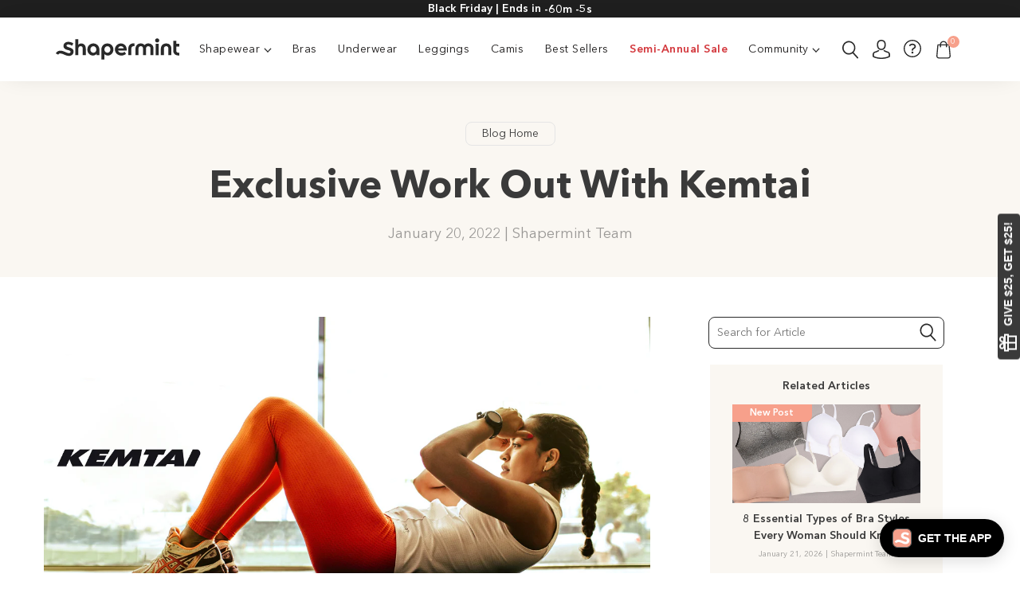

--- FILE ---
content_type: text/html; charset=utf-8
request_url: https://store.shapermint.com/blogs/news/exclusive-work-out-with-kemtai
body_size: 87346
content:
<!doctype html>
<!--[if IE 9]> <html class="ie9 no-js" lang="en" > <![endif]-->
<!-- [if (gt IE 9)|!(IE)]><! -->
<html class='no-js' lang='en'>
  <!-- <![endif] -->
  <head>
    
    
    





    




    


    
      
      <meta name='robots' content='index,follow'>
      

    
      <meta name="robots" content="max-image-preview:large">
    
    
    <script>
      document.addEventListener('DOMContentLoaded', function () {
        const isProductHandleInURL = window.location.href.includes("truekind-supportive-comfort-wireless-shaping-bra");
        if (isProductHandleInURL) {
          document.querySelector('[title="Latte"]').style.display = 'none';
        }
      });
    </script>
    
    
      
        <title>
    Exclusive Work Out With Kemtai
</title>


    <meta name="description" content="The Shapermint Club continues to partner with brands that support our mission of spreading self-love and body positivity. This time, we are proud and excited to announce our partnership with Kemtai.">

      
    

    <meta charset='utf-8'>
    <meta http-equiv='X-UA-Compatible' content='IE=edge,chrome=1'>
    <meta name='viewport' content='width=device-width, initial-scale=1.0, maximum-scale=1.0, user-scalable=no'>
    <meta name='theme-color' content='#f8aa90'>
    <meta name='author' content='store.shapermint.com'>
    <meta name='format-detection' content='telephone=no'>

    <!-- Lang ref -->

    
    
    <!-- end: hreflang -->

    <!-- Canonical -->
    
      <link rel='canonical' href='https://store.shapermint.com/blogs/news/exclusive-work-out-with-kemtai'>
    
    <!-- end: Canonical -->


     
   <script>
    document.addEventListener('DOMContentLoaded', function () {
      // Seleccionar y eliminar elementos para el Reino Unido (UK)
      var elementsUKremoved = document.querySelectorAll(
        'link[rel="alternate"][hreflang="en-GB"][href^="http://shapermint.uk"]'
      );
      elementsUKremoved.forEach(function (element) {
        element.remove();
      });
  
      // Seleccionar y eliminar elementos para Australia (AU)
      var elementsAUremoved = document.querySelectorAll(
        'link[rel="alternate"][hreflang="en-AU"][href^="https://store.shapermint.com/en-au"]'
      );
      elementsAUremoved.forEach(function (element) {
        element.remove();
      });
      
      // Seleccionar y eliminar elementos para Canada (CA)
      var elementsCAremoved = document.querySelectorAll(
        'link[rel="alternate"][hreflang="en-CA"][href^="http://ca.shapermint.com/"]'
      );
      elementsCAremoved.forEach(function (element) {
        element.remove();
      });
    });
  </script>

    

    <meta name='google-site-verification' content='2D8BgXyqcAnaqL9B2gIe0anbeSw_7pc9_XiBzANbnGA'>
    <meta name='google-site-verification' content='hS279zoCFDALzTUiozcW6n2syy_qZxjaVZCUpLYEFXA'>
    <meta name='yandex-verification' content='fc98c0b3c3e198e1'>
    <meta name='p:domain_verify' content='83d1511eb222f2bffc6e894c47ebdb3b'>
    

    
    <link
      rel='icon'
      type='image/png'
      sizes='32x32'
      href='https://cdn.shopify.com/s/files/1/0021/4889/2732/files/Favicon_pink_32x_1910b68a-9cc7-4495-bcec-53c88ac6f850.png'
    >
    <link
      rel='icon'
      type='image/png'
      sizes='128x128'
      href='https://cdn.shopify.com/s/files/1/0021/4889/2732/files/Favicon_pink_128x_ea478288-d631-4a20-aa62-6d34e5458948.png'
    >
    
    <link
      rel='apple-touch-icon'
      sizes='152x152'
      href='https://cdn.shopify.com/s/files/1/0021/4889/2732/files/Favicon_pink_152x_82b1ee54-1bb9-4d4d-b356-6c074a152f12.png'
    >
    <link
      rel='apple-touch-icon'
      sizes='167x167'
      href='https://cdn.shopify.com/s/files/1/0021/4889/2732/files/Favicon_pink_167x_f04a896a-f3ad-45cd-9739-0e36667cf22d.png'
    >
    <link
      rel='apple-touch-icon'
      sizes='180x180'
      href='https://cdn.shopify.com/s/files/1/0021/4889/2732/files/Favicon_pink_180x_88991f1b-c118-4fd1-ba83-0116c398801b.png'
    >
    <link
      rel='apple-touch-icon'
      sizes='192x192'
      href='https://cdn.shopify.com/s/files/1/0021/4889/2732/files/Favicon_pink_192x_b37cf39e-aacf-44ae-adfc-05b7f134bc05.png'
    >
    <link
      rel='apple-touch-icon'
      sizes='196x196'
      href='https://cdn.shopify.com/s/files/1/0021/4889/2732/files/Favicon_pink_196x_fedce07d-d19c-4ca4-a53a-5a55869cfc1e.png'
    >

    <link href="//store.shapermint.com/cdn/shop/t/1112/assets/global.css?v=32134310115536985611767362665" rel="stylesheet" type="text/css" media="all" />

    <script>
      //current template
      window.current_template = 'article';
    </script>
<!-- [template-file-name] social-meta-tags.liquid -->













 
















<meta property="og:type" content="article"><meta property="og:image" content="http://store.shapermint.com/cdn/shop/articles/club-kemtai_1024x1024.jpg?v=1642711460">
<meta property="og:image:secure_url" content="https://store.shapermint.com/cdn/shop/articles/club-kemtai_1024x1024.jpg?v=1642711460">
<meta property="og:url" content="httpss://store.shapermint.com/blogs/news/exclusive-work-out-with-kemtai">
<meta property="fb:app_id" content="388305051538063">

<meta name="twitter:site" content="@shapermint">
<meta name="twitter:card" content="summary_large_image">



<meta property="og:title" content="Exclusive Work Out With Kemtai">
<meta property="og:description" content="The Shapermint Club continues to partner with brands that support our mission of spreading self-love and body positivity. This time, we are proud and excited to announce our partnership with Kemtai. The best news about this partnership is that all Shapermint Club members will get 5 free workouts with Kemtai's brand new Workout Wizard!">


        <noscript>
          <img
            height='1'
            width='1'
            style='display:none;'
            alt=''
            src='https://ct.pinterest.com/v3/?event=init&tid=&noscript=1'
          >
        </noscript>
      
    



        <!-- Start Visual Website Optimizer Asynchronous Code -->
        <script type='text/javascript'>
          var _vwo_code=(function(){
          var account_id=350623,
          settings_tolerance=4000,
          library_tolerance=5000,
          use_existing_jquery=false,
          f=false,d=document;return{use_existing_jquery:function(){return use_existing_jquery;},library_tolerance:function(){return library_tolerance;},finish:function(){if(!f){f=true;var a=d.getElementById('_vis_opt_path_hides');if(a)a.parentNode.removeChild(a);}},finished:function(){return f;},load:function(a){var b=d.createElement('script');b.src=a;b.type='text/javascript';b.innerText;b.onerror=function(){_vwo_code.finish();};d.getElementsByTagName('head')[0].appendChild(b);},init:function(){settings_timer=setTimeout('_vwo_code.finish()',settings_tolerance);var a=d.createElement('style'),b='body{opacity:0 !important;filter:alpha(opacity=0) !important;background:none !important;}',h=d.getElementsByTagName('head')[0];a.setAttribute('id','_vis_opt_path_hides');a.setAttribute('type','text/css');if(a.styleSheet)a.styleSheet.cssText=b;else a.appendChild(d.createTextNode(b));h.appendChild(a);this.load('//dev.visualwebsiteoptimizer.com/j.php?a='+account_id+'&u='+encodeURIComponent(d.URL)+'&r='+Math.random());return settings_timer;}};}());_vwo_settings_timer=_vwo_code.init();
        </script>
      
    
<!-- [template-file-name] class_body_theme.liquid -->
    <style id='nullsBlocker'>
      .NullsgifDiv {
        display: none !important;
      }
      #NullssureGiftWrap {
        display: none !important;
      }
    </style>


    
    <script>
      window.theme = window.theme || {};
      window.dataLayer = window.dataLayer || [];
      window.msv = window.msv || {};
      window._talkableq = window._talkableq || [];
      window.adaSettings = {
        styles: "#topBar{border: 5px solid #F4BAB0;background: #F4BAB0;}#predictive-suggestions{background: #F0EFEF !important;}.InputBar{background: #F0EFEF !important;}#message-input{border-radius: 6px;background-color: #fff !important;}#send-button {background: #F0EFEF;}.MessageListPicture__base-message{border-radius: 5px;}#messages-list{background-color: #F0EFEF}.MessageListText__base-message{background: #ffffff !important;border-radius: 6px;font-size: 15px;}.g-message--is-owned-by-user .MessageListText__base-message { background-color: #F4BAB0!important;color: #3a3a3a!important;}     .MessageListSuggestions__suggested-response{background: #F4BAB0!important;color: #3a3a3a!important;}.MessageListSuggestions__suggested-response:not(:hover):not(:active){background-color: #F4BAB0!important;border-radius: 6px;font-size: 15px;}.MessageListSuggestions__suggested-response:hover{opacity: .9;color: #3a3a3a!important;border-radius: 6px;font-size: 15px;}                                                                              .MessageSurvey__scale-item--active, .MessageSurvey__scale-item--preceding-active{background: #F4BAB0!important;border:none;}",
        hideMask: true
      }

      // required to initialize CartJS
      window.cartModel = {	"token": "{",	"note": null,	"attributes": {},	"original_total_price": 0,	"total_price": 0,	"total_discount": 0,	"total_weight": 0.0,	"item_count": 0,	"items": [],	"currency": "USD",	"items_subtotal_price": 0,	"cart_level_discount_applications": []};
    </script>
    <style>
      #ada-chat-frame {
        min-height: unset !important;
        z-index: 100001 !important;
      }
    </style><script>
/*! jQuery v2.2.0 | (c) jQuery Foundation | jquery.org/license */
!function(a,b){"object"==typeof module&&"object"==typeof module.exports?module.exports=a.document?b(a,!0):function(a){if(!a.document)throw new Error("jQuery requires a window with a document");return b(a)}:b(a)}("undefined"!=typeof window?window:this,function(a,b){var c=[],d=a.document,e=c.slice,f=c.concat,g=c.push,h=c.indexOf,i={},j=i.toString,k=i.hasOwnProperty,l={},m="2.2.0",n=function(a,b){return new n.fn.init(a,b)},o=/^[\s\uFEFF\xA0]+|[\s\uFEFF\xA0]+$/g,p=/^-ms-/,q=/-([\da-z])/gi,r=function(a,b){return b.toUpperCase()};n.fn=n.prototype={jquery:m,constructor:n,selector:"",length:0,toArray:function(){return e.call(this)},get:function(a){return null!=a?0>a?this[a+this.length]:this[a]:e.call(this)},pushStack:function(a){var b=n.merge(this.constructor(),a);return b.prevObject=this,b.context=this.context,b},each:function(a){return n.each(this,a)},map:function(a){return this.pushStack(n.map(this,function(b,c){return a.call(b,c,b)}))},slice:function(){return this.pushStack(e.apply(this,arguments))},first:function(){return this.eq(0)},last:function(){return this.eq(-1)},eq:function(a){var b=this.length,c=+a+(0>a?b:0);return this.pushStack(c>=0&&b>c?[this[c]]:[])},end:function(){return this.prevObject||this.constructor()},push:g,sort:c.sort,splice:c.splice},n.extend=n.fn.extend=function(){var a,b,c,d,e,f,g=arguments[0]||{},h=1,i=arguments.length,j=!1;for("boolean"==typeof g&&(j=g,g=arguments[h]||{},h++),"object"==typeof g||n.isFunction(g)||(g={}),h===i&&(g=this,h--);i>h;h++)if(null!=(a=arguments[h]))for(b in a)c=g[b],d=a[b],g!==d&&(j&&d&&(n.isPlainObject(d)||(e=n.isArray(d)))?(e?(e=!1,f=c&&n.isArray(c)?c:[]):f=c&&n.isPlainObject(c)?c:{},g[b]=n.extend(j,f,d)):void 0!==d&&(g[b]=d));return g},n.extend({expando:"jQuery"+(m+Math.random()).replace(/\D/g,""),isReady:!0,error:function(a){throw new Error(a)},noop:function(){},isFunction:function(a){return"function"===n.type(a)},isArray:Array.isArray,isWindow:function(a){return null!=a&&a===a.window},isNumeric:function(a){var b=a&&a.toString();return!n.isArray(a)&&b-parseFloat(b)+1>=0},isPlainObject:function(a){return"object"!==n.type(a)||a.nodeType||n.isWindow(a)?!1:a.constructor&&!k.call(a.constructor.prototype,"isPrototypeOf")?!1:!0},isEmptyObject:function(a){var b;for(b in a)return!1;return!0},type:function(a){return null==a?a+"":"object"==typeof a||"function"==typeof a?i[j.call(a)]||"object":typeof a},globalEval:function(a){var b,c=eval;a=n.trim(a),a&&(1===a.indexOf("use strict")?(b=d.createElement("script"),b.text=a,d.head.appendChild(b).parentNode.removeChild(b)):c(a))},camelCase:function(a){return a.replace(p,"ms-").replace(q,r)},nodeName:function(a,b){return a.nodeName&&a.nodeName.toLowerCase()===b.toLowerCase()},each:function(a,b){var c,d=0;if(s(a)){for(c=a.length;c>d;d++)if(b.call(a[d],d,a[d])===!1)break}else for(d in a)if(b.call(a[d],d,a[d])===!1)break;return a},trim:function(a){return null==a?"":(a+"").replace(o,"")},makeArray:function(a,b){var c=b||[];return null!=a&&(s(Object(a))?n.merge(c,"string"==typeof a?[a]:a):g.call(c,a)),c},inArray:function(a,b,c){return null==b?-1:h.call(b,a,c)},merge:function(a,b){for(var c=+b.length,d=0,e=a.length;c>d;d++)a[e++]=b[d];return a.length=e,a},grep:function(a,b,c){for(var d,e=[],f=0,g=a.length,h=!c;g>f;f++)d=!b(a[f],f),d!==h&&e.push(a[f]);return e},map:function(a,b,c){var d,e,g=0,h=[];if(s(a))for(d=a.length;d>g;g++)e=b(a[g],g,c),null!=e&&h.push(e);else for(g in a)e=b(a[g],g,c),null!=e&&h.push(e);return f.apply([],h)},guid:1,proxy:function(a,b){var c,d,f;return"string"==typeof b&&(c=a[b],b=a,a=c),n.isFunction(a)?(d=e.call(arguments,2),f=function(){return a.apply(b||this,d.concat(e.call(arguments)))},f.guid=a.guid=a.guid||n.guid++,f):void 0},now:Date.now,support:l}),"function"==typeof Symbol&&(n.fn[Symbol.iterator]=c[Symbol.iterator]),n.each("Boolean Number String Function Array Date RegExp Object Error Symbol".split(" "),function(a,b){i["[object "+b+"]"]=b.toLowerCase()});function s(a){var b=!!a&&"length"in a&&a.length,c=n.type(a);return"function"===c||n.isWindow(a)?!1:"array"===c||0===b||"number"==typeof b&&b>0&&b-1 in a}var t=function(a){var b,c,d,e,f,g,h,i,j,k,l,m,n,o,p,q,r,s,t,u="sizzle"+1*new Date,v=a.document,w=0,x=0,y=ga(),z=ga(),A=ga(),B=function(a,b){return a===b&&(l=!0),0},C=1<<31,D={}.hasOwnProperty,E=[],F=E.pop,G=E.push,H=E.push,I=E.slice,J=function(a,b){for(var c=0,d=a.length;d>c;c++)if(a[c]===b)return c;return-1},K="checked|selected|async|autofocus|autoplay|controls|defer|disabled|hidden|ismap|loop|multiple|open|readonly|required|scoped",L="[\\x20\\t\\r\\n\\f]",M="(?:\\\\.|[\\w-]|[^\\x00-\\xa0])+",N="\\["+L+"*("+M+")(?:"+L+"*([*^$|!~]?=)"+L+"*(?:'((?:\\\\.|[^\\\\'])*)'|\"((?:\\\\.|[^\\\\\"])*)\"|("+M+"))|)"+L+"*\\]",O=":("+M+")(?:\\((('((?:\\\\.|[^\\\\'])*)'|\"((?:\\\\.|[^\\\\\"])*)\")|((?:\\\\.|[^\\\\()[\\]]|"+N+")*)|.*)\\)|)",P=new RegExp(L+"+","g"),Q=new RegExp("^"+L+"+|((?:^|[^\\\\])(?:\\\\.)*)"+L+"+$","g"),R=new RegExp("^"+L+"*,"+L+"*"),S=new RegExp("^"+L+"*([>+~]|"+L+")"+L+"*"),T=new RegExp("="+L+"*([^\\]'\"]*?)"+L+"*\\]","g"),U=new RegExp(O),V=new RegExp("^"+M+"$"),W={ID:new RegExp("^#("+M+")"),CLASS:new RegExp("^\\.("+M+")"),TAG:new RegExp("^("+M+"|[*])"),ATTR:new RegExp("^"+N),PSEUDO:new RegExp("^"+O),CHILD:new RegExp("^:(only|first|last|nth|nth-last)-(child|of-type)(?:\\("+L+"*(even|odd|(([+-]|)(\\d*)n|)"+L+"*(?:([+-]|)"+L+"*(\\d+)|))"+L+"*\\)|)","i"),bool:new RegExp("^(?:"+K+")$","i"),needsContext:new RegExp("^"+L+"*[>+~]|:(even|odd|eq|gt|lt|nth|first|last)(?:\\("+L+"*((?:-\\d)?\\d*)"+L+"*\\)|)(?=[^-]|$)","i")},X=/^(?:input|select|textarea|button)$/i,Y=/^h\d$/i,Z=/^[^{]+\{\s*\[native \w/,$=/^(?:#([\w-]+)|(\w+)|\.([\w-]+))$/,_=/[+~]/,aa=/'|\\/g,ba=new RegExp("\\\\([\\da-f]{1,6}"+L+"?|("+L+")|.)","ig"),ca=function(a,b,c){var d="0x"+b-65536;return d!==d||c?b:0>d?String.fromCharCode(d+65536):String.fromCharCode(d>>10|55296,1023&d|56320)},da=function(){m()};try{H.apply(E=I.call(v.childNodes),v.childNodes),E[v.childNodes.length].nodeType}catch(ea){H={apply:E.length?function(a,b){G.apply(a,I.call(b))}:function(a,b){var c=a.length,d=0;while(a[c++]=b[d++]);a.length=c-1}}}function fa(a,b,d,e){var f,h,j,k,l,o,r,s,w=b&&b.ownerDocument,x=b?b.nodeType:9;if(d=d||[],"string"!=typeof a||!a||1!==x&&9!==x&&11!==x)return d;if(!e&&((b?b.ownerDocument||b:v)!==n&&m(b),b=b||n,p)){if(11!==x&&(o=$.exec(a)))if(f=o[1]){if(9===x){if(!(j=b.getElementById(f)))return d;if(j.id===f)return d.push(j),d}else if(w&&(j=w.getElementById(f))&&t(b,j)&&j.id===f)return d.push(j),d}else{if(o[2])return H.apply(d,b.getElementsByTagName(a)),d;if((f=o[3])&&c.getElementsByClassName&&b.getElementsByClassName)return H.apply(d,b.getElementsByClassName(f)),d}if(c.qsa&&!A[a+" "]&&(!q||!q.test(a))){if(1!==x)w=b,s=a;else if("object"!==b.nodeName.toLowerCase()){(k=b.getAttribute("id"))?k=k.replace(aa,"\\$&"):b.setAttribute("id",k=u),r=g(a),h=r.length,l=V.test(k)?"#"+k:"[id='"+k+"']";while(h--)r[h]=l+" "+qa(r[h]);s=r.join(","),w=_.test(a)&&oa(b.parentNode)||b}if(s)try{return H.apply(d,w.querySelectorAll(s)),d}catch(y){}finally{k===u&&b.removeAttribute("id")}}}return i(a.replace(Q,"$1"),b,d,e)}function ga(){var a=[];function b(c,e){return a.push(c+" ")>d.cacheLength&&delete b[a.shift()],b[c+" "]=e}return b}function ha(a){return a[u]=!0,a}function ia(a){var b=n.createElement("div");try{return!!a(b)}catch(c){return!1}finally{b.parentNode&&b.parentNode.removeChild(b),b=null}}function ja(a,b){var c=a.split("|"),e=c.length;while(e--)d.attrHandle[c[e]]=b}function ka(a,b){var c=b&&a,d=c&&1===a.nodeType&&1===b.nodeType&&(~b.sourceIndex||C)-(~a.sourceIndex||C);if(d)return d;if(c)while(c=c.nextSibling)if(c===b)return-1;return a?1:-1}function la(a){return function(b){var c=b.nodeName.toLowerCase();return"input"===c&&b.type===a}}function ma(a){return function(b){var c=b.nodeName.toLowerCase();return("input"===c||"button"===c)&&b.type===a}}function na(a){return ha(function(b){return b=+b,ha(function(c,d){var e,f=a([],c.length,b),g=f.length;while(g--)c[e=f[g]]&&(c[e]=!(d[e]=c[e]))})})}function oa(a){return a&&"undefined"!=typeof a.getElementsByTagName&&a}c=fa.support={},f=fa.isXML=function(a){var b=a&&(a.ownerDocument||a).documentElement;return b?"HTML"!==b.nodeName:!1},m=fa.setDocument=function(a){var b,e,g=a?a.ownerDocument||a:v;return g!==n&&9===g.nodeType&&g.documentElement?(n=g,o=n.documentElement,p=!f(n),(e=n.defaultView)&&e.top!==e&&(e.addEventListener?e.addEventListener("unload",da,!1):e.attachEvent&&e.attachEvent("onunload",da)),c.attributes=ia(function(a){return a.className="i",!a.getAttribute("className")}),c.getElementsByTagName=ia(function(a){return a.appendChild(n.createComment("")),!a.getElementsByTagName("*").length}),c.getElementsByClassName=Z.test(n.getElementsByClassName),c.getById=ia(function(a){return o.appendChild(a).id=u,!n.getElementsByName||!n.getElementsByName(u).length}),c.getById?(d.find.ID=function(a,b){if("undefined"!=typeof b.getElementById&&p){var c=b.getElementById(a);return c?[c]:[]}},d.filter.ID=function(a){var b=a.replace(ba,ca);return function(a){return a.getAttribute("id")===b}}):(delete d.find.ID,d.filter.ID=function(a){var b=a.replace(ba,ca);return function(a){var c="undefined"!=typeof a.getAttributeNode&&a.getAttributeNode("id");return c&&c.value===b}}),d.find.TAG=c.getElementsByTagName?function(a,b){return"undefined"!=typeof b.getElementsByTagName?b.getElementsByTagName(a):c.qsa?b.querySelectorAll(a):void 0}:function(a,b){var c,d=[],e=0,f=b.getElementsByTagName(a);if("*"===a){while(c=f[e++])1===c.nodeType&&d.push(c);return d}return f},d.find.CLASS=c.getElementsByClassName&&function(a,b){return"undefined"!=typeof b.getElementsByClassName&&p?b.getElementsByClassName(a):void 0},r=[],q=[],(c.qsa=Z.test(n.querySelectorAll))&&(ia(function(a){o.appendChild(a).innerHTML="<a id='"+u+"'></a><select id='"+u+"-\r\\' msallowcapture=''><option selected=''></option></select>",a.querySelectorAll("[msallowcapture^='']").length&&q.push("[*^$]="+L+"*(?:''|\"\")"),a.querySelectorAll("[selected]").length||q.push("\\["+L+"*(?:value|"+K+")"),a.querySelectorAll("[id~="+u+"-]").length||q.push("~="),a.querySelectorAll(":checked").length||q.push(":checked"),a.querySelectorAll("a#"+u+"+*").length||q.push(".#.+[+~]")}),ia(function(a){var b=n.createElement("input");b.setAttribute("type","hidden"),a.appendChild(b).setAttribute("name","D"),a.querySelectorAll("[name=d]").length&&q.push("name"+L+"*[*^$|!~]?="),a.querySelectorAll(":enabled").length||q.push(":enabled",":disabled"),a.querySelectorAll("*,:x"),q.push(",.*:")})),(c.matchesSelector=Z.test(s=o.matches||o.webkitMatchesSelector||o.mozMatchesSelector||o.oMatchesSelector||o.msMatchesSelector))&&ia(function(a){c.disconnectedMatch=s.call(a,"div"),s.call(a,"[s!='']:x"),r.push("!=",O)}),q=q.length&&new RegExp(q.join("|")),r=r.length&&new RegExp(r.join("|")),b=Z.test(o.compareDocumentPosition),t=b||Z.test(o.contains)?function(a,b){var c=9===a.nodeType?a.documentElement:a,d=b&&b.parentNode;return a===d||!(!d||1!==d.nodeType||!(c.contains?c.contains(d):a.compareDocumentPosition&&16&a.compareDocumentPosition(d)))}:function(a,b){if(b)while(b=b.parentNode)if(b===a)return!0;return!1},B=b?function(a,b){if(a===b)return l=!0,0;var d=!a.compareDocumentPosition-!b.compareDocumentPosition;return d?d:(d=(a.ownerDocument||a)===(b.ownerDocument||b)?a.compareDocumentPosition(b):1,1&d||!c.sortDetached&&b.compareDocumentPosition(a)===d?a===n||a.ownerDocument===v&&t(v,a)?-1:b===n||b.ownerDocument===v&&t(v,b)?1:k?J(k,a)-J(k,b):0:4&d?-1:1)}:function(a,b){if(a===b)return l=!0,0;var c,d=0,e=a.parentNode,f=b.parentNode,g=[a],h=[b];if(!e||!f)return a===n?-1:b===n?1:e?-1:f?1:k?J(k,a)-J(k,b):0;if(e===f)return ka(a,b);c=a;while(c=c.parentNode)g.unshift(c);c=b;while(c=c.parentNode)h.unshift(c);while(g[d]===h[d])d++;return d?ka(g[d],h[d]):g[d]===v?-1:h[d]===v?1:0},n):n},fa.matches=function(a,b){return fa(a,null,null,b)},fa.matchesSelector=function(a,b){if((a.ownerDocument||a)!==n&&m(a),b=b.replace(T,"='$1']"),c.matchesSelector&&p&&!A[b+" "]&&(!r||!r.test(b))&&(!q||!q.test(b)))try{var d=s.call(a,b);if(d||c.disconnectedMatch||a.document&&11!==a.document.nodeType)return d}catch(e){}return fa(b,n,null,[a]).length>0},fa.contains=function(a,b){return(a.ownerDocument||a)!==n&&m(a),t(a,b)},fa.attr=function(a,b){(a.ownerDocument||a)!==n&&m(a);var e=d.attrHandle[b.toLowerCase()],f=e&&D.call(d.attrHandle,b.toLowerCase())?e(a,b,!p):void 0;return void 0!==f?f:c.attributes||!p?a.getAttribute(b):(f=a.getAttributeNode(b))&&f.specified?f.value:null},fa.error=function(a){throw new Error("Syntax error, unrecognized expression: "+a)},fa.uniqueSort=function(a){var b,d=[],e=0,f=0;if(l=!c.detectDuplicates,k=!c.sortStable&&a.slice(0),a.sort(B),l){while(b=a[f++])b===a[f]&&(e=d.push(f));while(e--)a.splice(d[e],1)}return k=null,a},e=fa.getText=function(a){var b,c="",d=0,f=a.nodeType;if(f){if(1===f||9===f||11===f){if("string"==typeof a.textContent)return a.textContent;for(a=a.firstChild;a;a=a.nextSibling)c+=e(a)}else if(3===f||4===f)return a.nodeValue}else while(b=a[d++])c+=e(b);return c},d=fa.selectors={cacheLength:50,createPseudo:ha,match:W,attrHandle:{},find:{},relative:{">":{dir:"parentNode",first:!0}," ":{dir:"parentNode"},"+":{dir:"previousSibling",first:!0},"~":{dir:"previousSibling"}},preFilter:{ATTR:function(a){return a[1]=a[1].replace(ba,ca),a[3]=(a[3]||a[4]||a[5]||"").replace(ba,ca),"~="===a[2]&&(a[3]=" "+a[3]+" "),a.slice(0,4)},CHILD:function(a){return a[1]=a[1].toLowerCase(),"nth"===a[1].slice(0,3)?(a[3]||fa.error(a[0]),a[4]=+(a[4]?a[5]+(a[6]||1):2*("even"===a[3]||"odd"===a[3])),a[5]=+(a[7]+a[8]||"odd"===a[3])):a[3]&&fa.error(a[0]),a},PSEUDO:function(a){var b,c=!a[6]&&a[2];return W.CHILD.test(a[0])?null:(a[3]?a[2]=a[4]||a[5]||"":c&&U.test(c)&&(b=g(c,!0))&&(b=c.indexOf(")",c.length-b)-c.length)&&(a[0]=a[0].slice(0,b),a[2]=c.slice(0,b)),a.slice(0,3))}},filter:{TAG:function(a){var b=a.replace(ba,ca).toLowerCase();return"*"===a?function(){return!0}:function(a){return a.nodeName&&a.nodeName.toLowerCase()===b}},CLASS:function(a){var b=y[a+" "];return b||(b=new RegExp("(^|"+L+")"+a+"("+L+"|$)"))&&y(a,function(a){return b.test("string"==typeof a.className&&a.className||"undefined"!=typeof a.getAttribute&&a.getAttribute("class")||"")})},ATTR:function(a,b,c){return function(d){var e=fa.attr(d,a);return null==e?"!="===b:b?(e+="","="===b?e===c:"!="===b?e!==c:"^="===b?c&&0===e.indexOf(c):"*="===b?c&&e.indexOf(c)>-1:"$="===b?c&&e.slice(-c.length)===c:"~="===b?(" "+e.replace(P," ")+" ").indexOf(c)>-1:"|="===b?e===c||e.slice(0,c.length+1)===c+"-":!1):!0}},CHILD:function(a,b,c,d,e){var f="nth"!==a.slice(0,3),g="last"!==a.slice(-4),h="of-type"===b;return 1===d&&0===e?function(a){return!!a.parentNode}:function(b,c,i){var j,k,l,m,n,o,p=f!==g?"nextSibling":"previousSibling",q=b.parentNode,r=h&&b.nodeName.toLowerCase(),s=!i&&!h,t=!1;if(q){if(f){while(p){m=b;while(m=m[p])if(h?m.nodeName.toLowerCase()===r:1===m.nodeType)return!1;o=p="only"===a&&!o&&"nextSibling"}return!0}if(o=[g?q.firstChild:q.lastChild],g&&s){m=q,l=m[u]||(m[u]={}),k=l[m.uniqueID]||(l[m.uniqueID]={}),j=k[a]||[],n=j[0]===w&&j[1],t=n&&j[2],m=n&&q.childNodes[n];while(m=++n&&m&&m[p]||(t=n=0)||o.pop())if(1===m.nodeType&&++t&&m===b){k[a]=[w,n,t];break}}else if(s&&(m=b,l=m[u]||(m[u]={}),k=l[m.uniqueID]||(l[m.uniqueID]={}),j=k[a]||[],n=j[0]===w&&j[1],t=n),t===!1)while(m=++n&&m&&m[p]||(t=n=0)||o.pop())if((h?m.nodeName.toLowerCase()===r:1===m.nodeType)&&++t&&(s&&(l=m[u]||(m[u]={}),k=l[m.uniqueID]||(l[m.uniqueID]={}),k[a]=[w,t]),m===b))break;return t-=e,t===d||t%d===0&&t/d>=0}}},PSEUDO:function(a,b){var c,e=d.pseudos[a]||d.setFilters[a.toLowerCase()]||fa.error("unsupported pseudo: "+a);return e[u]?e(b):e.length>1?(c=[a,a,"",b],d.setFilters.hasOwnProperty(a.toLowerCase())?ha(function(a,c){var d,f=e(a,b),g=f.length;while(g--)d=J(a,f[g]),a[d]=!(c[d]=f[g])}):function(a){return e(a,0,c)}):e}},pseudos:{not:ha(function(a){var b=[],c=[],d=h(a.replace(Q,"$1"));return d[u]?ha(function(a,b,c,e){var f,g=d(a,null,e,[]),h=a.length;while(h--)(f=g[h])&&(a[h]=!(b[h]=f))}):function(a,e,f){return b[0]=a,d(b,null,f,c),b[0]=null,!c.pop()}}),has:ha(function(a){return function(b){return fa(a,b).length>0}}),contains:ha(function(a){return a=a.replace(ba,ca),function(b){return(b.textContent||b.innerText||e(b)).indexOf(a)>-1}}),lang:ha(function(a){return V.test(a||"")||fa.error("unsupported lang: "+a),a=a.replace(ba,ca).toLowerCase(),function(b){var c;do if(c=p?b.lang:b.getAttribute("xml:lang")||b.getAttribute("lang"))return c=c.toLowerCase(),c===a||0===c.indexOf(a+"-");while((b=b.parentNode)&&1===b.nodeType);return!1}}),target:function(b){var c=a.location&&a.location.hash;return c&&c.slice(1)===b.id},root:function(a){return a===o},focus:function(a){return a===n.activeElement&&(!n.hasFocus||n.hasFocus())&&!!(a.type||a.href||~a.tabIndex)},enabled:function(a){return a.disabled===!1},disabled:function(a){return a.disabled===!0},checked:function(a){var b=a.nodeName.toLowerCase();return"input"===b&&!!a.checked||"option"===b&&!!a.selected},selected:function(a){return a.parentNode&&a.parentNode.selectedIndex,a.selected===!0},empty:function(a){for(a=a.firstChild;a;a=a.nextSibling)if(a.nodeType<6)return!1;return!0},parent:function(a){return!d.pseudos.empty(a)},header:function(a){return Y.test(a.nodeName)},input:function(a){return X.test(a.nodeName)},button:function(a){var b=a.nodeName.toLowerCase();return"input"===b&&"button"===a.type||"button"===b},text:function(a){var b;return"input"===a.nodeName.toLowerCase()&&"text"===a.type&&(null==(b=a.getAttribute("type"))||"text"===b.toLowerCase())},first:na(function(){return[0]}),last:na(function(a,b){return[b-1]}),eq:na(function(a,b,c){return[0>c?c+b:c]}),even:na(function(a,b){for(var c=0;b>c;c+=2)a.push(c);return a}),odd:na(function(a,b){for(var c=1;b>c;c+=2)a.push(c);return a}),lt:na(function(a,b,c){for(var d=0>c?c+b:c;--d>=0;)a.push(d);return a}),gt:na(function(a,b,c){for(var d=0>c?c+b:c;++d<b;)a.push(d);return a})}},d.pseudos.nth=d.pseudos.eq;for(b in{radio:!0,checkbox:!0,file:!0,password:!0,image:!0})d.pseudos[b]=la(b);for(b in{submit:!0,reset:!0})d.pseudos[b]=ma(b);function pa(){}pa.prototype=d.filters=d.pseudos,d.setFilters=new pa,g=fa.tokenize=function(a,b){var c,e,f,g,h,i,j,k=z[a+" "];if(k)return b?0:k.slice(0);h=a,i=[],j=d.preFilter;while(h){(!c||(e=R.exec(h)))&&(e&&(h=h.slice(e[0].length)||h),i.push(f=[])),c=!1,(e=S.exec(h))&&(c=e.shift(),f.push({value:c,type:e[0].replace(Q," ")}),h=h.slice(c.length));for(g in d.filter)!(e=W[g].exec(h))||j[g]&&!(e=j[g](e))||(c=e.shift(),f.push({value:c,type:g,matches:e}),h=h.slice(c.length));if(!c)break}return b?h.length:h?fa.error(a):z(a,i).slice(0)};function qa(a){for(var b=0,c=a.length,d="";c>b;b++)d+=a[b].value;return d}function ra(a,b,c){var d=b.dir,e=c&&"parentNode"===d,f=x++;return b.first?function(b,c,f){while(b=b[d])if(1===b.nodeType||e)return a(b,c,f)}:function(b,c,g){var h,i,j,k=[w,f];if(g){while(b=b[d])if((1===b.nodeType||e)&&a(b,c,g))return!0}else while(b=b[d])if(1===b.nodeType||e){if(j=b[u]||(b[u]={}),i=j[b.uniqueID]||(j[b.uniqueID]={}),(h=i[d])&&h[0]===w&&h[1]===f)return k[2]=h[2];if(i[d]=k,k[2]=a(b,c,g))return!0}}}function sa(a){return a.length>1?function(b,c,d){var e=a.length;while(e--)if(!a[e](b,c,d))return!1;return!0}:a[0]}function ta(a,b,c){for(var d=0,e=b.length;e>d;d++)fa(a,b[d],c);return c}function ua(a,b,c,d,e){for(var f,g=[],h=0,i=a.length,j=null!=b;i>h;h++)(f=a[h])&&(!c||c(f,d,e))&&(g.push(f),j&&b.push(h));return g}function va(a,b,c,d,e,f){return d&&!d[u]&&(d=va(d)),e&&!e[u]&&(e=va(e,f)),ha(function(f,g,h,i){var j,k,l,m=[],n=[],o=g.length,p=f||ta(b||"*",h.nodeType?[h]:h,[]),q=!a||!f&&b?p:ua(p,m,a,h,i),r=c?e||(f?a:o||d)?[]:g:q;if(c&&c(q,r,h,i),d){j=ua(r,n),d(j,[],h,i),k=j.length;while(k--)(l=j[k])&&(r[n[k]]=!(q[n[k]]=l))}if(f){if(e||a){if(e){j=[],k=r.length;while(k--)(l=r[k])&&j.push(q[k]=l);e(null,r=[],j,i)}k=r.length;while(k--)(l=r[k])&&(j=e?J(f,l):m[k])>-1&&(f[j]=!(g[j]=l))}}else r=ua(r===g?r.splice(o,r.length):r),e?e(null,g,r,i):H.apply(g,r)})}function wa(a){for(var b,c,e,f=a.length,g=d.relative[a[0].type],h=g||d.relative[" "],i=g?1:0,k=ra(function(a){return a===b},h,!0),l=ra(function(a){return J(b,a)>-1},h,!0),m=[function(a,c,d){var e=!g&&(d||c!==j)||((b=c).nodeType?k(a,c,d):l(a,c,d));return b=null,e}];f>i;i++)if(c=d.relative[a[i].type])m=[ra(sa(m),c)];else{if(c=d.filter[a[i].type].apply(null,a[i].matches),c[u]){for(e=++i;f>e;e++)if(d.relative[a[e].type])break;return va(i>1&&sa(m),i>1&&qa(a.slice(0,i-1).concat({value:" "===a[i-2].type?"*":""})).replace(Q,"$1"),c,e>i&&wa(a.slice(i,e)),f>e&&wa(a=a.slice(e)),f>e&&qa(a))}m.push(c)}return sa(m)}function xa(a,b){var c=b.length>0,e=a.length>0,f=function(f,g,h,i,k){var l,o,q,r=0,s="0",t=f&&[],u=[],v=j,x=f||e&&d.find.TAG("*",k),y=w+=null==v?1:Math.random()||.1,z=x.length;for(k&&(j=g===n||g||k);s!==z&&null!=(l=x[s]);s++){if(e&&l){o=0,g||l.ownerDocument===n||(m(l),h=!p);while(q=a[o++])if(q(l,g||n,h)){i.push(l);break}k&&(w=y)}c&&((l=!q&&l)&&r--,f&&t.push(l))}if(r+=s,c&&s!==r){o=0;while(q=b[o++])q(t,u,g,h);if(f){if(r>0)while(s--)t[s]||u[s]||(u[s]=F.call(i));u=ua(u)}H.apply(i,u),k&&!f&&u.length>0&&r+b.length>1&&fa.uniqueSort(i)}return k&&(w=y,j=v),t};return c?ha(f):f}return h=fa.compile=function(a,b){var c,d=[],e=[],f=A[a+" "];if(!f){b||(b=g(a)),c=b.length;while(c--)f=wa(b[c]),f[u]?d.push(f):e.push(f);f=A(a,xa(e,d)),f.selector=a}return f},i=fa.select=function(a,b,e,f){var i,j,k,l,m,n="function"==typeof a&&a,o=!f&&g(a=n.selector||a);if(e=e||[],1===o.length){if(j=o[0]=o[0].slice(0),j.length>2&&"ID"===(k=j[0]).type&&c.getById&&9===b.nodeType&&p&&d.relative[j[1].type]){if(b=(d.find.ID(k.matches[0].replace(ba,ca),b)||[])[0],!b)return e;n&&(b=b.parentNode),a=a.slice(j.shift().value.length)}i=W.needsContext.test(a)?0:j.length;while(i--){if(k=j[i],d.relative[l=k.type])break;if((m=d.find[l])&&(f=m(k.matches[0].replace(ba,ca),_.test(j[0].type)&&oa(b.parentNode)||b))){if(j.splice(i,1),a=f.length&&qa(j),!a)return H.apply(e,f),e;break}}}return(n||h(a,o))(f,b,!p,e,!b||_.test(a)&&oa(b.parentNode)||b),e},c.sortStable=u.split("").sort(B).join("")===u,c.detectDuplicates=!!l,m(),c.sortDetached=ia(function(a){return 1&a.compareDocumentPosition(n.createElement("div"))}),ia(function(a){return a.innerHTML="<a href='#'></a>","#"===a.firstChild.getAttribute("href")})||ja("type|href|height|width",function(a,b,c){return c?void 0:a.getAttribute(b,"type"===b.toLowerCase()?1:2)}),c.attributes&&ia(function(a){return a.innerHTML="<input/>",a.firstChild.setAttribute("value",""),""===a.firstChild.getAttribute("value")})||ja("value",function(a,b,c){return c||"input"!==a.nodeName.toLowerCase()?void 0:a.defaultValue}),ia(function(a){return null==a.getAttribute("disabled")})||ja(K,function(a,b,c){var d;return c?void 0:a[b]===!0?b.toLowerCase():(d=a.getAttributeNode(b))&&d.specified?d.value:null}),fa}(a);n.find=t,n.expr=t.selectors,n.expr[":"]=n.expr.pseudos,n.uniqueSort=n.unique=t.uniqueSort,n.text=t.getText,n.isXMLDoc=t.isXML,n.contains=t.contains;var u=function(a,b,c){var d=[],e=void 0!==c;while((a=a[b])&&9!==a.nodeType)if(1===a.nodeType){if(e&&n(a).is(c))break;d.push(a)}return d},v=function(a,b){for(var c=[];a;a=a.nextSibling)1===a.nodeType&&a!==b&&c.push(a);return c},w=n.expr.match.needsContext,x=/^<([\w-]+)\s*\/?>(?:<\/\1>|)$/,y=/^.[^:#\[\.,]*$/;function z(a,b,c){if(n.isFunction(b))return n.grep(a,function(a,d){return!!b.call(a,d,a)!==c});if(b.nodeType)return n.grep(a,function(a){return a===b!==c});if("string"==typeof b){if(y.test(b))return n.filter(b,a,c);b=n.filter(b,a)}return n.grep(a,function(a){return h.call(b,a)>-1!==c})}n.filter=function(a,b,c){var d=b[0];return c&&(a=":not("+a+")"),1===b.length&&1===d.nodeType?n.find.matchesSelector(d,a)?[d]:[]:n.find.matches(a,n.grep(b,function(a){return 1===a.nodeType}))},n.fn.extend({find:function(a){var b,c=this.length,d=[],e=this;if("string"!=typeof a)return this.pushStack(n(a).filter(function(){for(b=0;c>b;b++)if(n.contains(e[b],this))return!0}));for(b=0;c>b;b++)n.find(a,e[b],d);return d=this.pushStack(c>1?n.unique(d):d),d.selector=this.selector?this.selector+" "+a:a,d},filter:function(a){return this.pushStack(z(this,a||[],!1))},not:function(a){return this.pushStack(z(this,a||[],!0))},is:function(a){return!!z(this,"string"==typeof a&&w.test(a)?n(a):a||[],!1).length}});var A,B=/^(?:\s*(<[\w\W]+>)[^>]*|#([\w-]*))$/,C=n.fn.init=function(a,b,c){var e,f;if(!a)return this;if(c=c||A,"string"==typeof a){if(e="<"===a[0]&&">"===a[a.length-1]&&a.length>=3?[null,a,null]:B.exec(a),!e||!e[1]&&b)return!b||b.jquery?(b||c).find(a):this.constructor(b).find(a);if(e[1]){if(b=b instanceof n?b[0]:b,n.merge(this,n.parseHTML(e[1],b&&b.nodeType?b.ownerDocument||b:d,!0)),x.test(e[1])&&n.isPlainObject(b))for(e in b)n.isFunction(this[e])?this[e](b[e]):this.attr(e,b[e]);return this}return f=d.getElementById(e[2]),f&&f.parentNode&&(this.length=1,this[0]=f),this.context=d,this.selector=a,this}return a.nodeType?(this.context=this[0]=a,this.length=1,this):n.isFunction(a)?void 0!==c.ready?c.ready(a):a(n):(void 0!==a.selector&&(this.selector=a.selector,this.context=a.context),n.makeArray(a,this))};C.prototype=n.fn,A=n(d);var D=/^(?:parents|prev(?:Until|All))/,E={children:!0,contents:!0,next:!0,prev:!0};n.fn.extend({has:function(a){var b=n(a,this),c=b.length;return this.filter(function(){for(var a=0;c>a;a++)if(n.contains(this,b[a]))return!0})},closest:function(a,b){for(var c,d=0,e=this.length,f=[],g=w.test(a)||"string"!=typeof a?n(a,b||this.context):0;e>d;d++)for(c=this[d];c&&c!==b;c=c.parentNode)if(c.nodeType<11&&(g?g.index(c)>-1:1===c.nodeType&&n.find.matchesSelector(c,a))){f.push(c);break}return this.pushStack(f.length>1?n.uniqueSort(f):f)},index:function(a){return a?"string"==typeof a?h.call(n(a),this[0]):h.call(this,a.jquery?a[0]:a):this[0]&&this[0].parentNode?this.first().prevAll().length:-1},add:function(a,b){return this.pushStack(n.uniqueSort(n.merge(this.get(),n(a,b))))},addBack:function(a){return this.add(null==a?this.prevObject:this.prevObject.filter(a))}});function F(a,b){while((a=a[b])&&1!==a.nodeType);return a}n.each({parent:function(a){var b=a.parentNode;return b&&11!==b.nodeType?b:null},parents:function(a){return u(a,"parentNode")},parentsUntil:function(a,b,c){return u(a,"parentNode",c)},next:function(a){return F(a,"nextSibling")},prev:function(a){return F(a,"previousSibling")},nextAll:function(a){return u(a,"nextSibling")},prevAll:function(a){return u(a,"previousSibling")},nextUntil:function(a,b,c){return u(a,"nextSibling",c)},prevUntil:function(a,b,c){return u(a,"previousSibling",c)},siblings:function(a){return v((a.parentNode||{}).firstChild,a)},children:function(a){return v(a.firstChild)},contents:function(a){return a.contentDocument||n.merge([],a.childNodes)}},function(a,b){n.fn[a]=function(c,d){var e=n.map(this,b,c);return"Until"!==a.slice(-5)&&(d=c),d&&"string"==typeof d&&(e=n.filter(d,e)),this.length>1&&(E[a]||n.uniqueSort(e),D.test(a)&&e.reverse()),this.pushStack(e)}});var G=/\S+/g;function H(a){var b={};return n.each(a.match(G)||[],function(a,c){b[c]=!0}),b}n.Callbacks=function(a){a="string"==typeof a?H(a):n.extend({},a);var b,c,d,e,f=[],g=[],h=-1,i=function(){for(e=a.once,d=b=!0;g.length;h=-1){c=g.shift();while(++h<f.length)f[h].apply(c[0],c[1])===!1&&a.stopOnFalse&&(h=f.length,c=!1)}a.memory||(c=!1),b=!1,e&&(f=c?[]:"")},j={add:function(){return f&&(c&&!b&&(h=f.length-1,g.push(c)),function d(b){n.each(b,function(b,c){n.isFunction(c)?a.unique&&j.has(c)||f.push(c):c&&c.length&&"string"!==n.type(c)&&d(c)})}(arguments),c&&!b&&i()),this},remove:function(){return n.each(arguments,function(a,b){var c;while((c=n.inArray(b,f,c))>-1)f.splice(c,1),h>=c&&h--}),this},has:function(a){return a?n.inArray(a,f)>-1:f.length>0},empty:function(){return f&&(f=[]),this},disable:function(){return e=g=[],f=c="",this},disabled:function(){return!f},lock:function(){return e=g=[],c||(f=c=""),this},locked:function(){return!!e},fireWith:function(a,c){return e||(c=c||[],c=[a,c.slice?c.slice():c],g.push(c),b||i()),this},fire:function(){return j.fireWith(this,arguments),this},fired:function(){return!!d}};return j},n.extend({Deferred:function(a){var b=[["resolve","done",n.Callbacks("once memory"),"resolved"],["reject","fail",n.Callbacks("once memory"),"rejected"],["notify","progress",n.Callbacks("memory")]],c="pending",d={state:function(){return c},always:function(){return e.done(arguments).fail(arguments),this},then:function(){var a=arguments;return n.Deferred(function(c){n.each(b,function(b,f){var g=n.isFunction(a[b])&&a[b];e[f[1]](function(){var a=g&&g.apply(this,arguments);a&&n.isFunction(a.promise)?a.promise().progress(c.notify).done(c.resolve).fail(c.reject):c[f[0]+"With"](this===d?c.promise():this,g?[a]:arguments)})}),a=null}).promise()},promise:function(a){return null!=a?n.extend(a,d):d}},e={};return d.pipe=d.then,n.each(b,function(a,f){var g=f[2],h=f[3];d[f[1]]=g.add,h&&g.add(function(){c=h},b[1^a][2].disable,b[2][2].lock),e[f[0]]=function(){return e[f[0]+"With"](this===e?d:this,arguments),this},e[f[0]+"With"]=g.fireWith}),d.promise(e),a&&a.call(e,e),e},when:function(a){var b=0,c=e.call(arguments),d=c.length,f=1!==d||a&&n.isFunction(a.promise)?d:0,g=1===f?a:n.Deferred(),h=function(a,b,c){return function(d){b[a]=this,c[a]=arguments.length>1?e.call(arguments):d,c===i?g.notifyWith(b,c):--f||g.resolveWith(b,c)}},i,j,k;if(d>1)for(i=new Array(d),j=new Array(d),k=new Array(d);d>b;b++)c[b]&&n.isFunction(c[b].promise)?c[b].promise().progress(h(b,j,i)).done(h(b,k,c)).fail(g.reject):--f;return f||g.resolveWith(k,c),g.promise()}});var I;n.fn.ready=function(a){return n.ready.promise().done(a),this},n.extend({isReady:!1,readyWait:1,holdReady:function(a){a?n.readyWait++:n.ready(!0)},ready:function(a){(a===!0?--n.readyWait:n.isReady)||(n.isReady=!0,a!==!0&&--n.readyWait>0||(I.resolveWith(d,[n]),n.fn.triggerHandler&&(n(d).triggerHandler("ready"),n(d).off("ready"))))}});function J(){d.removeEventListener("DOMContentLoaded",J),a.removeEventListener("load",J),n.ready()}n.ready.promise=function(b){return I||(I=n.Deferred(),"complete"===d.readyState||"loading"!==d.readyState&&!d.documentElement.doScroll?a.setTimeout(n.ready):(d.addEventListener("DOMContentLoaded",J),a.addEventListener("load",J))),I.promise(b)},n.ready.promise();var K=function(a,b,c,d,e,f,g){var h=0,i=a.length,j=null==c;if("object"===n.type(c)){e=!0;for(h in c)K(a,b,h,c[h],!0,f,g)}else if(void 0!==d&&(e=!0,n.isFunction(d)||(g=!0),j&&(g?(b.call(a,d),b=null):(j=b,b=function(a,b,c){return j.call(n(a),c)})),b))for(;i>h;h++)b(a[h],c,g?d:d.call(a[h],h,b(a[h],c)));return e?a:j?b.call(a):i?b(a[0],c):f},L=function(a){return 1===a.nodeType||9===a.nodeType||!+a.nodeType};function M(){this.expando=n.expando+M.uid++}M.uid=1,M.prototype={register:function(a,b){var c=b||{};return a.nodeType?a[this.expando]=c:Object.defineProperty(a,this.expando,{value:c,writable:!0,configurable:!0}),a[this.expando]},cache:function(a){if(!L(a))return{};var b=a[this.expando];return b||(b={},L(a)&&(a.nodeType?a[this.expando]=b:Object.defineProperty(a,this.expando,{value:b,configurable:!0}))),b},set:function(a,b,c){var d,e=this.cache(a);if("string"==typeof b)e[b]=c;else for(d in b)e[d]=b[d];return e},get:function(a,b){return void 0===b?this.cache(a):a[this.expando]&&a[this.expando][b]},access:function(a,b,c){var d;return void 0===b||b&&"string"==typeof b&&void 0===c?(d=this.get(a,b),void 0!==d?d:this.get(a,n.camelCase(b))):(this.set(a,b,c),void 0!==c?c:b)},remove:function(a,b){var c,d,e,f=a[this.expando];if(void 0!==f){if(void 0===b)this.register(a);else{n.isArray(b)?d=b.concat(b.map(n.camelCase)):(e=n.camelCase(b),b in f?d=[b,e]:(d=e,d=d in f?[d]:d.match(G)||[])),c=d.length;while(c--)delete f[d[c]]}(void 0===b||n.isEmptyObject(f))&&(a.nodeType?a[this.expando]=void 0:delete a[this.expando])}},hasData:function(a){var b=a[this.expando];return void 0!==b&&!n.isEmptyObject(b)}};var N=new M,O=new M,P=/^(?:\{[\w\W]*\}|\[[\w\W]*\])$/,Q=/[A-Z]/g;function R(a,b,c){var d;if(void 0===c&&1===a.nodeType)if(d="data-"+b.replace(Q,"-$&").toLowerCase(),c=a.getAttribute(d),"string"==typeof c){try{c="true"===c?!0:"false"===c?!1:"null"===c?null:+c+""===c?+c:P.test(c)?n.parseJSON(c):c}catch(e){}O.set(a,b,c);
}else c=void 0;return c}n.extend({hasData:function(a){return O.hasData(a)||N.hasData(a)},data:function(a,b,c){return O.access(a,b,c)},removeData:function(a,b){O.remove(a,b)},_data:function(a,b,c){return N.access(a,b,c)},_removeData:function(a,b){N.remove(a,b)}}),n.fn.extend({data:function(a,b){var c,d,e,f=this[0],g=f&&f.attributes;if(void 0===a){if(this.length&&(e=O.get(f),1===f.nodeType&&!N.get(f,"hasDataAttrs"))){c=g.length;while(c--)g[c]&&(d=g[c].name,0===d.indexOf("data-")&&(d=n.camelCase(d.slice(5)),R(f,d,e[d])));N.set(f,"hasDataAttrs",!0)}return e}return"object"==typeof a?this.each(function(){O.set(this,a)}):K(this,function(b){var c,d;if(f&&void 0===b){if(c=O.get(f,a)||O.get(f,a.replace(Q,"-$&").toLowerCase()),void 0!==c)return c;if(d=n.camelCase(a),c=O.get(f,d),void 0!==c)return c;if(c=R(f,d,void 0),void 0!==c)return c}else d=n.camelCase(a),this.each(function(){var c=O.get(this,d);O.set(this,d,b),a.indexOf("-")>-1&&void 0!==c&&O.set(this,a,b)})},null,b,arguments.length>1,null,!0)},removeData:function(a){return this.each(function(){O.remove(this,a)})}}),n.extend({queue:function(a,b,c){var d;return a?(b=(b||"fx")+"queue",d=N.get(a,b),c&&(!d||n.isArray(c)?d=N.access(a,b,n.makeArray(c)):d.push(c)),d||[]):void 0},dequeue:function(a,b){b=b||"fx";var c=n.queue(a,b),d=c.length,e=c.shift(),f=n._queueHooks(a,b),g=function(){n.dequeue(a,b)};"inprogress"===e&&(e=c.shift(),d--),e&&("fx"===b&&c.unshift("inprogress"),delete f.stop,e.call(a,g,f)),!d&&f&&f.empty.fire()},_queueHooks:function(a,b){var c=b+"queueHooks";return N.get(a,c)||N.access(a,c,{empty:n.Callbacks("once memory").add(function(){N.remove(a,[b+"queue",c])})})}}),n.fn.extend({queue:function(a,b){var c=2;return"string"!=typeof a&&(b=a,a="fx",c--),arguments.length<c?n.queue(this[0],a):void 0===b?this:this.each(function(){var c=n.queue(this,a,b);n._queueHooks(this,a),"fx"===a&&"inprogress"!==c[0]&&n.dequeue(this,a)})},dequeue:function(a){return this.each(function(){n.dequeue(this,a)})},clearQueue:function(a){return this.queue(a||"fx",[])},promise:function(a,b){var c,d=1,e=n.Deferred(),f=this,g=this.length,h=function(){--d||e.resolveWith(f,[f])};"string"!=typeof a&&(b=a,a=void 0),a=a||"fx";while(g--)c=N.get(f[g],a+"queueHooks"),c&&c.empty&&(d++,c.empty.add(h));return h(),e.promise(b)}});var S=/[+-]?(?:\d*\.|)\d+(?:[eE][+-]?\d+|)/.source,T=new RegExp("^(?:([+-])=|)("+S+")([a-z%]*)$","i"),U=["Top","Right","Bottom","Left"],V=function(a,b){return a=b||a,"none"===n.css(a,"display")||!n.contains(a.ownerDocument,a)};function W(a,b,c,d){var e,f=1,g=20,h=d?function(){return d.cur()}:function(){return n.css(a,b,"")},i=h(),j=c&&c[3]||(n.cssNumber[b]?"":"px"),k=(n.cssNumber[b]||"px"!==j&&+i)&&T.exec(n.css(a,b));if(k&&k[3]!==j){j=j||k[3],c=c||[],k=+i||1;do f=f||".5",k/=f,n.style(a,b,k+j);while(f!==(f=h()/i)&&1!==f&&--g)}return c&&(k=+k||+i||0,e=c[1]?k+(c[1]+1)*c[2]:+c[2],d&&(d.unit=j,d.start=k,d.end=e)),e}var X=/^(?:checkbox|radio)$/i,Y=/<([\w:-]+)/,Z=/^$|\/(?:java|ecma)script/i,$={option:[1,"<select multiple='multiple'>","</select>"],thead:[1,"<table>","</table>"],col:[2,"<table><colgroup>","</colgroup></table>"],tr:[2,"<table><tbody>","</tbody></table>"],td:[3,"<table><tbody><tr>","</tr></tbody></table>"],_default:[0,"",""]};$.optgroup=$.option,$.tbody=$.tfoot=$.colgroup=$.caption=$.thead,$.th=$.td;function _(a,b){var c="undefined"!=typeof a.getElementsByTagName?a.getElementsByTagName(b||"*"):"undefined"!=typeof a.querySelectorAll?a.querySelectorAll(b||"*"):[];return void 0===b||b&&n.nodeName(a,b)?n.merge([a],c):c}function aa(a,b){for(var c=0,d=a.length;d>c;c++)N.set(a[c],"globalEval",!b||N.get(b[c],"globalEval"))}var ba=/<|&#?\w+;/;function ca(a,b,c,d,e){for(var f,g,h,i,j,k,l=b.createDocumentFragment(),m=[],o=0,p=a.length;p>o;o++)if(f=a[o],f||0===f)if("object"===n.type(f))n.merge(m,f.nodeType?[f]:f);else if(ba.test(f)){g=g||l.appendChild(b.createElement("div")),h=(Y.exec(f)||["",""])[1].toLowerCase(),i=$[h]||$._default,g.innerHTML=i[1]+n.htmlPrefilter(f)+i[2],k=i[0];while(k--)g=g.lastChild;n.merge(m,g.childNodes),g=l.firstChild,g.textContent=""}else m.push(b.createTextNode(f));l.textContent="",o=0;while(f=m[o++])if(d&&n.inArray(f,d)>-1)e&&e.push(f);else if(j=n.contains(f.ownerDocument,f),g=_(l.appendChild(f),"script"),j&&aa(g),c){k=0;while(f=g[k++])Z.test(f.type||"")&&c.push(f)}return l}!function(){var a=d.createDocumentFragment(),b=a.appendChild(d.createElement("div")),c=d.createElement("input");c.setAttribute("type","radio"),c.setAttribute("checked","checked"),c.setAttribute("name","t"),b.appendChild(c),l.checkClone=b.cloneNode(!0).cloneNode(!0).lastChild.checked,b.innerHTML="<textarea>x</textarea>",l.noCloneChecked=!!b.cloneNode(!0).lastChild.defaultValue}();var da=/^key/,ea=/^(?:mouse|pointer|contextmenu|drag|drop)|click/,fa=/^([^.]*)(?:\.(.+)|)/;function ga(){return!0}function ha(){return!1}function ia(){try{return d.activeElement}catch(a){}}function ja(a,b,c,d,e,f){var g,h;if("object"==typeof b){"string"!=typeof c&&(d=d||c,c=void 0);for(h in b)ja(a,h,c,d,b[h],f);return a}if(null==d&&null==e?(e=c,d=c=void 0):null==e&&("string"==typeof c?(e=d,d=void 0):(e=d,d=c,c=void 0)),e===!1)e=ha;else if(!e)return this;return 1===f&&(g=e,e=function(a){return n().off(a),g.apply(this,arguments)},e.guid=g.guid||(g.guid=n.guid++)),a.each(function(){n.event.add(this,b,e,d,c)})}n.event={global:{},add:function(a,b,c,d,e){var f,g,h,i,j,k,l,m,o,p,q,r=N.get(a);if(r){c.handler&&(f=c,c=f.handler,e=f.selector),c.guid||(c.guid=n.guid++),(i=r.events)||(i=r.events={}),(g=r.handle)||(g=r.handle=function(b){return"undefined"!=typeof n&&n.event.triggered!==b.type?n.event.dispatch.apply(a,arguments):void 0}),b=(b||"").match(G)||[""],j=b.length;while(j--)h=fa.exec(b[j])||[],o=q=h[1],p=(h[2]||"").split(".").sort(),o&&(l=n.event.special[o]||{},o=(e?l.delegateType:l.bindType)||o,l=n.event.special[o]||{},k=n.extend({type:o,origType:q,data:d,handler:c,guid:c.guid,selector:e,needsContext:e&&n.expr.match.needsContext.test(e),namespace:p.join(".")},f),(m=i[o])||(m=i[o]=[],m.delegateCount=0,l.setup&&l.setup.call(a,d,p,g)!==!1||a.addEventListener&&a.addEventListener(o,g)),l.add&&(l.add.call(a,k),k.handler.guid||(k.handler.guid=c.guid)),e?m.splice(m.delegateCount++,0,k):m.push(k),n.event.global[o]=!0)}},remove:function(a,b,c,d,e){var f,g,h,i,j,k,l,m,o,p,q,r=N.hasData(a)&&N.get(a);if(r&&(i=r.events)){b=(b||"").match(G)||[""],j=b.length;while(j--)if(h=fa.exec(b[j])||[],o=q=h[1],p=(h[2]||"").split(".").sort(),o){l=n.event.special[o]||{},o=(d?l.delegateType:l.bindType)||o,m=i[o]||[],h=h[2]&&new RegExp("(^|\\.)"+p.join("\\.(?:.*\\.|)")+"(\\.|$)"),g=f=m.length;while(f--)k=m[f],!e&&q!==k.origType||c&&c.guid!==k.guid||h&&!h.test(k.namespace)||d&&d!==k.selector&&("**"!==d||!k.selector)||(m.splice(f,1),k.selector&&m.delegateCount--,l.remove&&l.remove.call(a,k));g&&!m.length&&(l.teardown&&l.teardown.call(a,p,r.handle)!==!1||n.removeEvent(a,o,r.handle),delete i[o])}else for(o in i)n.event.remove(a,o+b[j],c,d,!0);n.isEmptyObject(i)&&N.remove(a,"handle events")}},dispatch:function(a){a=n.event.fix(a);var b,c,d,f,g,h=[],i=e.call(arguments),j=(N.get(this,"events")||{})[a.type]||[],k=n.event.special[a.type]||{};if(i[0]=a,a.delegateTarget=this,!k.preDispatch||k.preDispatch.call(this,a)!==!1){h=n.event.handlers.call(this,a,j),b=0;while((f=h[b++])&&!a.isPropagationStopped()){a.currentTarget=f.elem,c=0;while((g=f.handlers[c++])&&!a.isImmediatePropagationStopped())(!a.rnamespace||a.rnamespace.test(g.namespace))&&(a.handleObj=g,a.data=g.data,d=((n.event.special[g.origType]||{}).handle||g.handler).apply(f.elem,i),void 0!==d&&(a.result=d)===!1&&(a.preventDefault(),a.stopPropagation()))}return k.postDispatch&&k.postDispatch.call(this,a),a.result}},handlers:function(a,b){var c,d,e,f,g=[],h=b.delegateCount,i=a.target;if(h&&i.nodeType&&("click"!==a.type||isNaN(a.button)||a.button<1))for(;i!==this;i=i.parentNode||this)if(1===i.nodeType&&(i.disabled!==!0||"click"!==a.type)){for(d=[],c=0;h>c;c++)f=b[c],e=f.selector+" ",void 0===d[e]&&(d[e]=f.needsContext?n(e,this).index(i)>-1:n.find(e,this,null,[i]).length),d[e]&&d.push(f);d.length&&g.push({elem:i,handlers:d})}return h<b.length&&g.push({elem:this,handlers:b.slice(h)}),g},props:"altKey bubbles cancelable ctrlKey currentTarget detail eventPhase metaKey relatedTarget shiftKey target timeStamp view which".split(" "),fixHooks:{},keyHooks:{props:"char charCode key keyCode".split(" "),filter:function(a,b){return null==a.which&&(a.which=null!=b.charCode?b.charCode:b.keyCode),a}},mouseHooks:{props:"button buttons clientX clientY offsetX offsetY pageX pageY screenX screenY toElement".split(" "),filter:function(a,b){var c,e,f,g=b.button;return null==a.pageX&&null!=b.clientX&&(c=a.target.ownerDocument||d,e=c.documentElement,f=c.body,a.pageX=b.clientX+(e&&e.scrollLeft||f&&f.scrollLeft||0)-(e&&e.clientLeft||f&&f.clientLeft||0),a.pageY=b.clientY+(e&&e.scrollTop||f&&f.scrollTop||0)-(e&&e.clientTop||f&&f.clientTop||0)),a.which||void 0===g||(a.which=1&g?1:2&g?3:4&g?2:0),a}},fix:function(a){if(a[n.expando])return a;var b,c,e,f=a.type,g=a,h=this.fixHooks[f];h||(this.fixHooks[f]=h=ea.test(f)?this.mouseHooks:da.test(f)?this.keyHooks:{}),e=h.props?this.props.concat(h.props):this.props,a=new n.Event(g),b=e.length;while(b--)c=e[b],a[c]=g[c];return a.target||(a.target=d),3===a.target.nodeType&&(a.target=a.target.parentNode),h.filter?h.filter(a,g):a},special:{load:{noBubble:!0},focus:{trigger:function(){return this!==ia()&&this.focus?(this.focus(),!1):void 0},delegateType:"focusin"},blur:{trigger:function(){return this===ia()&&this.blur?(this.blur(),!1):void 0},delegateType:"focusout"},click:{trigger:function(){return"checkbox"===this.type&&this.click&&n.nodeName(this,"input")?(this.click(),!1):void 0},_default:function(a){return n.nodeName(a.target,"a")}},beforeunload:{postDispatch:function(a){void 0!==a.result&&a.originalEvent&&(a.originalEvent.returnValue=a.result)}}}},n.removeEvent=function(a,b,c){a.removeEventListener&&a.removeEventListener(b,c)},n.Event=function(a,b){return this instanceof n.Event?(a&&a.type?(this.originalEvent=a,this.type=a.type,this.isDefaultPrevented=a.defaultPrevented||void 0===a.defaultPrevented&&a.returnValue===!1?ga:ha):this.type=a,b&&n.extend(this,b),this.timeStamp=a&&a.timeStamp||n.now(),void(this[n.expando]=!0)):new n.Event(a,b)},n.Event.prototype={constructor:n.Event,isDefaultPrevented:ha,isPropagationStopped:ha,isImmediatePropagationStopped:ha,preventDefault:function(){var a=this.originalEvent;this.isDefaultPrevented=ga,a&&a.preventDefault()},stopPropagation:function(){var a=this.originalEvent;this.isPropagationStopped=ga,a&&a.stopPropagation()},stopImmediatePropagation:function(){var a=this.originalEvent;this.isImmediatePropagationStopped=ga,a&&a.stopImmediatePropagation(),this.stopPropagation()}},n.each({mouseenter:"mouseover",mouseleave:"mouseout",pointerenter:"pointerover",pointerleave:"pointerout"},function(a,b){n.event.special[a]={delegateType:b,bindType:b,handle:function(a){var c,d=this,e=a.relatedTarget,f=a.handleObj;return(!e||e!==d&&!n.contains(d,e))&&(a.type=f.origType,c=f.handler.apply(this,arguments),a.type=b),c}}}),n.fn.extend({on:function(a,b,c,d){return ja(this,a,b,c,d)},one:function(a,b,c,d){return ja(this,a,b,c,d,1)},off:function(a,b,c){var d,e;if(a&&a.preventDefault&&a.handleObj)return d=a.handleObj,n(a.delegateTarget).off(d.namespace?d.origType+"."+d.namespace:d.origType,d.selector,d.handler),this;if("object"==typeof a){for(e in a)this.off(e,b,a[e]);return this}return(b===!1||"function"==typeof b)&&(c=b,b=void 0),c===!1&&(c=ha),this.each(function(){n.event.remove(this,a,c,b)})}});var ka=/<(?!area|br|col|embed|hr|img|input|link|meta|param)(([\w:-]+)[^>]*)\/>/gi,la=/<script|<style|<link/i,ma=/checked\s*(?:[^=]|=\s*.checked.)/i,na=/^true\/(.*)/,oa=/^\s*<!(?:\[CDATA\[|--)|(?:\]\]|--)>\s*$/g;function pa(a,b){return n.nodeName(a,"table")&&n.nodeName(11!==b.nodeType?b:b.firstChild,"tr")?a.getElementsByTagName("tbody")[0]||a:a}function qa(a){return a.type=(null!==a.getAttribute("type"))+"/"+a.type,a}function ra(a){var b=na.exec(a.type);return b?a.type=b[1]:a.removeAttribute("type"),a}function sa(a,b){var c,d,e,f,g,h,i,j;if(1===b.nodeType){if(N.hasData(a)&&(f=N.access(a),g=N.set(b,f),j=f.events)){delete g.handle,g.events={};for(e in j)for(c=0,d=j[e].length;d>c;c++)n.event.add(b,e,j[e][c])}O.hasData(a)&&(h=O.access(a),i=n.extend({},h),O.set(b,i))}}function ta(a,b){var c=b.nodeName.toLowerCase();"input"===c&&X.test(a.type)?b.checked=a.checked:("input"===c||"textarea"===c)&&(b.defaultValue=a.defaultValue)}function ua(a,b,c,d){b=f.apply([],b);var e,g,h,i,j,k,m=0,o=a.length,p=o-1,q=b[0],r=n.isFunction(q);if(r||o>1&&"string"==typeof q&&!l.checkClone&&ma.test(q))return a.each(function(e){var f=a.eq(e);r&&(b[0]=q.call(this,e,f.html())),ua(f,b,c,d)});if(o&&(e=ca(b,a[0].ownerDocument,!1,a,d),g=e.firstChild,1===e.childNodes.length&&(e=g),g||d)){for(h=n.map(_(e,"script"),qa),i=h.length;o>m;m++)j=e,m!==p&&(j=n.clone(j,!0,!0),i&&n.merge(h,_(j,"script"))),c.call(a[m],j,m);if(i)for(k=h[h.length-1].ownerDocument,n.map(h,ra),m=0;i>m;m++)j=h[m],Z.test(j.type||"")&&!N.access(j,"globalEval")&&n.contains(k,j)&&(j.src?n._evalUrl&&n._evalUrl(j.src):n.globalEval(j.textContent.replace(oa,"")))}return a}function va(a,b,c){for(var d,e=b?n.filter(b,a):a,f=0;null!=(d=e[f]);f++)c||1!==d.nodeType||n.cleanData(_(d)),d.parentNode&&(c&&n.contains(d.ownerDocument,d)&&aa(_(d,"script")),d.parentNode.removeChild(d));return a}n.extend({htmlPrefilter:function(a){return a.replace(ka,"<$1></$2>")},clone:function(a,b,c){var d,e,f,g,h=a.cloneNode(!0),i=n.contains(a.ownerDocument,a);if(!(l.noCloneChecked||1!==a.nodeType&&11!==a.nodeType||n.isXMLDoc(a)))for(g=_(h),f=_(a),d=0,e=f.length;e>d;d++)ta(f[d],g[d]);if(b)if(c)for(f=f||_(a),g=g||_(h),d=0,e=f.length;e>d;d++)sa(f[d],g[d]);else sa(a,h);return g=_(h,"script"),g.length>0&&aa(g,!i&&_(a,"script")),h},cleanData:function(a){for(var b,c,d,e=n.event.special,f=0;void 0!==(c=a[f]);f++)if(L(c)){if(b=c[N.expando]){if(b.events)for(d in b.events)e[d]?n.event.remove(c,d):n.removeEvent(c,d,b.handle);c[N.expando]=void 0}c[O.expando]&&(c[O.expando]=void 0)}}}),n.fn.extend({domManip:ua,detach:function(a){return va(this,a,!0)},remove:function(a){return va(this,a)},text:function(a){return K(this,function(a){return void 0===a?n.text(this):this.empty().each(function(){(1===this.nodeType||11===this.nodeType||9===this.nodeType)&&(this.textContent=a)})},null,a,arguments.length)},append:function(){return ua(this,arguments,function(a){if(1===this.nodeType||11===this.nodeType||9===this.nodeType){var b=pa(this,a);b.appendChild(a)}})},prepend:function(){return ua(this,arguments,function(a){if(1===this.nodeType||11===this.nodeType||9===this.nodeType){var b=pa(this,a);b.insertBefore(a,b.firstChild)}})},before:function(){return ua(this,arguments,function(a){this.parentNode&&this.parentNode.insertBefore(a,this)})},after:function(){return ua(this,arguments,function(a){this.parentNode&&this.parentNode.insertBefore(a,this.nextSibling)})},empty:function(){for(var a,b=0;null!=(a=this[b]);b++)1===a.nodeType&&(n.cleanData(_(a,!1)),a.textContent="");return this},clone:function(a,b){return a=null==a?!1:a,b=null==b?a:b,this.map(function(){return n.clone(this,a,b)})},html:function(a){return K(this,function(a){var b=this[0]||{},c=0,d=this.length;if(void 0===a&&1===b.nodeType)return b.innerHTML;if("string"==typeof a&&!la.test(a)&&!$[(Y.exec(a)||["",""])[1].toLowerCase()]){a=n.htmlPrefilter(a);try{for(;d>c;c++)b=this[c]||{},1===b.nodeType&&(n.cleanData(_(b,!1)),b.innerHTML=a);b=0}catch(e){}}b&&this.empty().append(a)},null,a,arguments.length)},replaceWith:function(){var a=[];return ua(this,arguments,function(b){var c=this.parentNode;n.inArray(this,a)<0&&(n.cleanData(_(this)),c&&c.replaceChild(b,this))},a)}}),n.each({appendTo:"append",prependTo:"prepend",insertBefore:"before",insertAfter:"after",replaceAll:"replaceWith"},function(a,b){n.fn[a]=function(a){for(var c,d=[],e=n(a),f=e.length-1,h=0;f>=h;h++)c=h===f?this:this.clone(!0),n(e[h])[b](c),g.apply(d,c.get());return this.pushStack(d)}});var wa,xa={HTML:"block",BODY:"block"};function ya(a,b){var c=n(b.createElement(a)).appendTo(b.body),d=n.css(c[0],"display");return c.detach(),d}function za(a){var b=d,c=xa[a];return c||(c=ya(a,b),"none"!==c&&c||(wa=(wa||n("<iframe frameborder='0' width='0' height='0'/>")).appendTo(b.documentElement),b=wa[0].contentDocument,b.write(),b.close(),c=ya(a,b),wa.detach()),xa[a]=c),c}var Aa=/^margin/,Ba=new RegExp("^("+S+")(?!px)[a-z%]+$","i"),Ca=function(b){var c=b.ownerDocument.defaultView;return c.opener||(c=a),c.getComputedStyle(b)},Da=function(a,b,c,d){var e,f,g={};for(f in b)g[f]=a.style[f],a.style[f]=b[f];e=c.apply(a,d||[]);for(f in b)a.style[f]=g[f];return e},Ea=d.documentElement;!function(){var b,c,e,f,g=d.createElement("div"),h=d.createElement("div");if(h.style){h.style.backgroundClip="content-box",h.cloneNode(!0).style.backgroundClip="",l.clearCloneStyle="content-box"===h.style.backgroundClip,g.style.cssText="border:0;width:8px;height:0;top:0;left:-9999px;padding:0;margin-top:1px;position:absolute",g.appendChild(h);function i(){h.style.cssText="-webkit-box-sizing:border-box;-moz-box-sizing:border-box;box-sizing:border-box;position:relative;display:block;margin:auto;border:1px;padding:1px;top:1%;width:50%",h.innerHTML="",Ea.appendChild(g);var d=a.getComputedStyle(h);b="1%"!==d.top,f="2px"===d.marginLeft,c="4px"===d.width,h.style.marginRight="50%",e="4px"===d.marginRight,Ea.removeChild(g)}n.extend(l,{pixelPosition:function(){return i(),b},boxSizingReliable:function(){return null==c&&i(),c},pixelMarginRight:function(){return null==c&&i(),e},reliableMarginLeft:function(){return null==c&&i(),f},reliableMarginRight:function(){var b,c=h.appendChild(d.createElement("div"));return c.style.cssText=h.style.cssText="-webkit-box-sizing:content-box;box-sizing:content-box;display:block;margin:0;border:0;padding:0",c.style.marginRight=c.style.width="0",h.style.width="1px",Ea.appendChild(g),b=!parseFloat(a.getComputedStyle(c).marginRight),Ea.removeChild(g),h.removeChild(c),b}})}}();function Fa(a,b,c){var d,e,f,g,h=a.style;return c=c||Ca(a),c&&(g=c.getPropertyValue(b)||c[b],""!==g||n.contains(a.ownerDocument,a)||(g=n.style(a,b)),!l.pixelMarginRight()&&Ba.test(g)&&Aa.test(b)&&(d=h.width,e=h.minWidth,f=h.maxWidth,h.minWidth=h.maxWidth=h.width=g,g=c.width,h.width=d,h.minWidth=e,h.maxWidth=f)),void 0!==g?g+"":g}function Ga(a,b){return{get:function(){return a()?void delete this.get:(this.get=b).apply(this,arguments)}}}var Ha=/^(none|table(?!-c[ea]).+)/,Ia={position:"absolute",visibility:"hidden",display:"block"},Ja={letterSpacing:"0",fontWeight:"400"},Ka=["Webkit","O","Moz","ms"],La=d.createElement("div").style;function Ma(a){if(a in La)return a;var b=a[0].toUpperCase()+a.slice(1),c=Ka.length;while(c--)if(a=Ka[c]+b,a in La)return a}function Na(a,b,c){var d=T.exec(b);return d?Math.max(0,d[2]-(c||0))+(d[3]||"px"):b}function Oa(a,b,c,d,e){for(var f=c===(d?"border":"content")?4:"width"===b?1:0,g=0;4>f;f+=2)"margin"===c&&(g+=n.css(a,c+U[f],!0,e)),d?("content"===c&&(g-=n.css(a,"padding"+U[f],!0,e)),"margin"!==c&&(g-=n.css(a,"border"+U[f]+"Width",!0,e))):(g+=n.css(a,"padding"+U[f],!0,e),"padding"!==c&&(g+=n.css(a,"border"+U[f]+"Width",!0,e)));return g}function Pa(b,c,e){var f=!0,g="width"===c?b.offsetWidth:b.offsetHeight,h=Ca(b),i="border-box"===n.css(b,"boxSizing",!1,h);if(d.msFullscreenElement&&a.top!==a&&b.getClientRects().length&&(g=Math.round(100*b.getBoundingClientRect()[c])),0>=g||null==g){if(g=Fa(b,c,h),(0>g||null==g)&&(g=b.style[c]),Ba.test(g))return g;f=i&&(l.boxSizingReliable()||g===b.style[c]),g=parseFloat(g)||0}return g+Oa(b,c,e||(i?"border":"content"),f,h)+"px"}function Qa(a,b){for(var c,d,e,f=[],g=0,h=a.length;h>g;g++)d=a[g],d.style&&(f[g]=N.get(d,"olddisplay"),c=d.style.display,b?(f[g]||"none"!==c||(d.style.display=""),""===d.style.display&&V(d)&&(f[g]=N.access(d,"olddisplay",za(d.nodeName)))):(e=V(d),"none"===c&&e||N.set(d,"olddisplay",e?c:n.css(d,"display"))));for(g=0;h>g;g++)d=a[g],d.style&&(b&&"none"!==d.style.display&&""!==d.style.display||(d.style.display=b?f[g]||"":"none"));return a}n.extend({cssHooks:{opacity:{get:function(a,b){if(b){var c=Fa(a,"opacity");return""===c?"1":c}}}},cssNumber:{animationIterationCount:!0,columnCount:!0,fillOpacity:!0,flexGrow:!0,flexShrink:!0,fontWeight:!0,lineHeight:!0,opacity:!0,order:!0,orphans:!0,widows:!0,zIndex:!0,zoom:!0},cssProps:{"float":"cssFloat"},style:function(a,b,c,d){if(a&&3!==a.nodeType&&8!==a.nodeType&&a.style){var e,f,g,h=n.camelCase(b),i=a.style;return b=n.cssProps[h]||(n.cssProps[h]=Ma(h)||h),g=n.cssHooks[b]||n.cssHooks[h],void 0===c?g&&"get"in g&&void 0!==(e=g.get(a,!1,d))?e:i[b]:(f=typeof c,"string"===f&&(e=T.exec(c))&&e[1]&&(c=W(a,b,e),f="number"),null!=c&&c===c&&("number"===f&&(c+=e&&e[3]||(n.cssNumber[h]?"":"px")),l.clearCloneStyle||""!==c||0!==b.indexOf("background")||(i[b]="inherit"),g&&"set"in g&&void 0===(c=g.set(a,c,d))||(i[b]=c)),void 0)}},css:function(a,b,c,d){var e,f,g,h=n.camelCase(b);return b=n.cssProps[h]||(n.cssProps[h]=Ma(h)||h),g=n.cssHooks[b]||n.cssHooks[h],g&&"get"in g&&(e=g.get(a,!0,c)),void 0===e&&(e=Fa(a,b,d)),"normal"===e&&b in Ja&&(e=Ja[b]),""===c||c?(f=parseFloat(e),c===!0||isFinite(f)?f||0:e):e}}),n.each(["height","width"],function(a,b){n.cssHooks[b]={get:function(a,c,d){return c?Ha.test(n.css(a,"display"))&&0===a.offsetWidth?Da(a,Ia,function(){return Pa(a,b,d)}):Pa(a,b,d):void 0},set:function(a,c,d){var e,f=d&&Ca(a),g=d&&Oa(a,b,d,"border-box"===n.css(a,"boxSizing",!1,f),f);return g&&(e=T.exec(c))&&"px"!==(e[3]||"px")&&(a.style[b]=c,c=n.css(a,b)),Na(a,c,g)}}}),n.cssHooks.marginLeft=Ga(l.reliableMarginLeft,function(a,b){return b?(parseFloat(Fa(a,"marginLeft"))||a.getBoundingClientRect().left-Da(a,{marginLeft:0},function(){return a.getBoundingClientRect().left}))+"px":void 0}),n.cssHooks.marginRight=Ga(l.reliableMarginRight,function(a,b){return b?Da(a,{display:"inline-block"},Fa,[a,"marginRight"]):void 0}),n.each({margin:"",padding:"",border:"Width"},function(a,b){n.cssHooks[a+b]={expand:function(c){for(var d=0,e={},f="string"==typeof c?c.split(" "):[c];4>d;d++)e[a+U[d]+b]=f[d]||f[d-2]||f[0];return e}},Aa.test(a)||(n.cssHooks[a+b].set=Na)}),n.fn.extend({css:function(a,b){return K(this,function(a,b,c){var d,e,f={},g=0;if(n.isArray(b)){for(d=Ca(a),e=b.length;e>g;g++)f[b[g]]=n.css(a,b[g],!1,d);return f}return void 0!==c?n.style(a,b,c):n.css(a,b)},a,b,arguments.length>1)},show:function(){return Qa(this,!0)},hide:function(){return Qa(this)},toggle:function(a){return"boolean"==typeof a?a?this.show():this.hide():this.each(function(){V(this)?n(this).show():n(this).hide()})}});function Ra(a,b,c,d,e){return new Ra.prototype.init(a,b,c,d,e)}n.Tween=Ra,Ra.prototype={constructor:Ra,init:function(a,b,c,d,e,f){this.elem=a,this.prop=c,this.easing=e||n.easing._default,this.options=b,this.start=this.now=this.cur(),this.end=d,this.unit=f||(n.cssNumber[c]?"":"px")},cur:function(){var a=Ra.propHooks[this.prop];return a&&a.get?a.get(this):Ra.propHooks._default.get(this)},run:function(a){var b,c=Ra.propHooks[this.prop];return this.options.duration?this.pos=b=n.easing[this.easing](a,this.options.duration*a,0,1,this.options.duration):this.pos=b=a,this.now=(this.end-this.start)*b+this.start,this.options.step&&this.options.step.call(this.elem,this.now,this),c&&c.set?c.set(this):Ra.propHooks._default.set(this),this}},Ra.prototype.init.prototype=Ra.prototype,Ra.propHooks={_default:{get:function(a){var b;return 1!==a.elem.nodeType||null!=a.elem[a.prop]&&null==a.elem.style[a.prop]?a.elem[a.prop]:(b=n.css(a.elem,a.prop,""),b&&"auto"!==b?b:0)},set:function(a){n.fx.step[a.prop]?n.fx.step[a.prop](a):1!==a.elem.nodeType||null==a.elem.style[n.cssProps[a.prop]]&&!n.cssHooks[a.prop]?a.elem[a.prop]=a.now:n.style(a.elem,a.prop,a.now+a.unit)}}},Ra.propHooks.scrollTop=Ra.propHooks.scrollLeft={set:function(a){a.elem.nodeType&&a.elem.parentNode&&(a.elem[a.prop]=a.now)}},n.easing={linear:function(a){return a},swing:function(a){return.5-Math.cos(a*Math.PI)/2},_default:"swing"},n.fx=Ra.prototype.init,n.fx.step={};var Sa,Ta,Ua=/^(?:toggle|show|hide)$/,Va=/queueHooks$/;function Wa(){return a.setTimeout(function(){Sa=void 0}),Sa=n.now()}function Xa(a,b){var c,d=0,e={height:a};for(b=b?1:0;4>d;d+=2-b)c=U[d],e["margin"+c]=e["padding"+c]=a;return b&&(e.opacity=e.width=a),e}function Ya(a,b,c){for(var d,e=(_a.tweeners[b]||[]).concat(_a.tweeners["*"]),f=0,g=e.length;g>f;f++)if(d=e[f].call(c,b,a))return d}function Za(a,b,c){var d,e,f,g,h,i,j,k,l=this,m={},o=a.style,p=a.nodeType&&V(a),q=N.get(a,"fxshow");c.queue||(h=n._queueHooks(a,"fx"),null==h.unqueued&&(h.unqueued=0,i=h.empty.fire,h.empty.fire=function(){h.unqueued||i()}),h.unqueued++,l.always(function(){l.always(function(){h.unqueued--,n.queue(a,"fx").length||h.empty.fire()})})),1===a.nodeType&&("height"in b||"width"in b)&&(c.overflow=[o.overflow,o.overflowX,o.overflowY],j=n.css(a,"display"),k="none"===j?N.get(a,"olddisplay")||za(a.nodeName):j,"inline"===k&&"none"===n.css(a,"float")&&(o.display="inline-block")),c.overflow&&(o.overflow="hidden",l.always(function(){o.overflow=c.overflow[0],o.overflowX=c.overflow[1],o.overflowY=c.overflow[2]}));for(d in b)if(e=b[d],Ua.exec(e)){if(delete b[d],f=f||"toggle"===e,e===(p?"hide":"show")){if("show"!==e||!q||void 0===q[d])continue;p=!0}m[d]=q&&q[d]||n.style(a,d)}else j=void 0;if(n.isEmptyObject(m))"inline"===("none"===j?za(a.nodeName):j)&&(o.display=j);else{q?"hidden"in q&&(p=q.hidden):q=N.access(a,"fxshow",{}),f&&(q.hidden=!p),p?n(a).show():l.done(function(){n(a).hide()}),l.done(function(){var b;N.remove(a,"fxshow");for(b in m)n.style(a,b,m[b])});for(d in m)g=Ya(p?q[d]:0,d,l),d in q||(q[d]=g.start,p&&(g.end=g.start,g.start="width"===d||"height"===d?1:0))}}function $a(a,b){var c,d,e,f,g;for(c in a)if(d=n.camelCase(c),e=b[d],f=a[c],n.isArray(f)&&(e=f[1],f=a[c]=f[0]),c!==d&&(a[d]=f,delete a[c]),g=n.cssHooks[d],g&&"expand"in g){f=g.expand(f),delete a[d];for(c in f)c in a||(a[c]=f[c],b[c]=e)}else b[d]=e}function _a(a,b,c){var d,e,f=0,g=_a.prefilters.length,h=n.Deferred().always(function(){delete i.elem}),i=function(){if(e)return!1;for(var b=Sa||Wa(),c=Math.max(0,j.startTime+j.duration-b),d=c/j.duration||0,f=1-d,g=0,i=j.tweens.length;i>g;g++)j.tweens[g].run(f);return h.notifyWith(a,[j,f,c]),1>f&&i?c:(h.resolveWith(a,[j]),!1)},j=h.promise({elem:a,props:n.extend({},b),opts:n.extend(!0,{specialEasing:{},easing:n.easing._default},c),originalProperties:b,originalOptions:c,startTime:Sa||Wa(),duration:c.duration,tweens:[],createTween:function(b,c){var d=n.Tween(a,j.opts,b,c,j.opts.specialEasing[b]||j.opts.easing);return j.tweens.push(d),d},stop:function(b){var c=0,d=b?j.tweens.length:0;if(e)return this;for(e=!0;d>c;c++)j.tweens[c].run(1);return b?(h.notifyWith(a,[j,1,0]),h.resolveWith(a,[j,b])):h.rejectWith(a,[j,b]),this}}),k=j.props;for($a(k,j.opts.specialEasing);g>f;f++)if(d=_a.prefilters[f].call(j,a,k,j.opts))return n.isFunction(d.stop)&&(n._queueHooks(j.elem,j.opts.queue).stop=n.proxy(d.stop,d)),d;return n.map(k,Ya,j),n.isFunction(j.opts.start)&&j.opts.start.call(a,j),n.fx.timer(n.extend(i,{elem:a,anim:j,queue:j.opts.queue})),j.progress(j.opts.progress).done(j.opts.done,j.opts.complete).fail(j.opts.fail).always(j.opts.always)}n.Animation=n.extend(_a,{tweeners:{"*":[function(a,b){var c=this.createTween(a,b);return W(c.elem,a,T.exec(b),c),c}]},tweener:function(a,b){n.isFunction(a)?(b=a,a=["*"]):a=a.match(G);for(var c,d=0,e=a.length;e>d;d++)c=a[d],_a.tweeners[c]=_a.tweeners[c]||[],_a.tweeners[c].unshift(b)},prefilters:[Za],prefilter:function(a,b){b?_a.prefilters.unshift(a):_a.prefilters.push(a)}}),n.speed=function(a,b,c){var d=a&&"object"==typeof a?n.extend({},a):{complete:c||!c&&b||n.isFunction(a)&&a,duration:a,easing:c&&b||b&&!n.isFunction(b)&&b};return d.duration=n.fx.off?0:"number"==typeof d.duration?d.duration:d.duration in n.fx.speeds?n.fx.speeds[d.duration]:n.fx.speeds._default,(null==d.queue||d.queue===!0)&&(d.queue="fx"),d.old=d.complete,d.complete=function(){n.isFunction(d.old)&&d.old.call(this),d.queue&&n.dequeue(this,d.queue)},d},n.fn.extend({fadeTo:function(a,b,c,d){return this.filter(V).css("opacity",0).show().end().animate({opacity:b},a,c,d)},animate:function(a,b,c,d){var e=n.isEmptyObject(a),f=n.speed(b,c,d),g=function(){var b=_a(this,n.extend({},a),f);(e||N.get(this,"finish"))&&b.stop(!0)};return g.finish=g,e||f.queue===!1?this.each(g):this.queue(f.queue,g)},stop:function(a,b,c){var d=function(a){var b=a.stop;delete a.stop,b(c)};return"string"!=typeof a&&(c=b,b=a,a=void 0),b&&a!==!1&&this.queue(a||"fx",[]),this.each(function(){var b=!0,e=null!=a&&a+"queueHooks",f=n.timers,g=N.get(this);if(e)g[e]&&g[e].stop&&d(g[e]);else for(e in g)g[e]&&g[e].stop&&Va.test(e)&&d(g[e]);for(e=f.length;e--;)f[e].elem!==this||null!=a&&f[e].queue!==a||(f[e].anim.stop(c),b=!1,f.splice(e,1));(b||!c)&&n.dequeue(this,a)})},finish:function(a){return a!==!1&&(a=a||"fx"),this.each(function(){var b,c=N.get(this),d=c[a+"queue"],e=c[a+"queueHooks"],f=n.timers,g=d?d.length:0;for(c.finish=!0,n.queue(this,a,[]),e&&e.stop&&e.stop.call(this,!0),b=f.length;b--;)f[b].elem===this&&f[b].queue===a&&(f[b].anim.stop(!0),f.splice(b,1));for(b=0;g>b;b++)d[b]&&d[b].finish&&d[b].finish.call(this);delete c.finish})}}),n.each(["toggle","show","hide"],function(a,b){var c=n.fn[b];n.fn[b]=function(a,d,e){return null==a||"boolean"==typeof a?c.apply(this,arguments):this.animate(Xa(b,!0),a,d,e)}}),n.each({slideDown:Xa("show"),slideUp:Xa("hide"),slideToggle:Xa("toggle"),fadeIn:{opacity:"show"},fadeOut:{opacity:"hide"},fadeToggle:{opacity:"toggle"}},function(a,b){n.fn[a]=function(a,c,d){return this.animate(b,a,c,d)}}),n.timers=[],n.fx.tick=function(){var a,b=0,c=n.timers;for(Sa=n.now();b<c.length;b++)a=c[b],a()||c[b]!==a||c.splice(b--,1);c.length||n.fx.stop(),Sa=void 0},n.fx.timer=function(a){n.timers.push(a),a()?n.fx.start():n.timers.pop()},n.fx.interval=13,n.fx.start=function(){Ta||(Ta=a.setInterval(n.fx.tick,n.fx.interval))},n.fx.stop=function(){a.clearInterval(Ta),Ta=null},n.fx.speeds={slow:600,fast:200,_default:400},n.fn.delay=function(b,c){return b=n.fx?n.fx.speeds[b]||b:b,c=c||"fx",this.queue(c,function(c,d){var e=a.setTimeout(c,b);d.stop=function(){a.clearTimeout(e)}})},function(){var a=d.createElement("input"),b=d.createElement("select"),c=b.appendChild(d.createElement("option"));a.type="checkbox",l.checkOn=""!==a.value,l.optSelected=c.selected,b.disabled=!0,l.optDisabled=!c.disabled,a=d.createElement("input"),a.value="t",a.type="radio",l.radioValue="t"===a.value}();var ab,bb=n.expr.attrHandle;n.fn.extend({attr:function(a,b){return K(this,n.attr,a,b,arguments.length>1)},removeAttr:function(a){return this.each(function(){n.removeAttr(this,a)})}}),n.extend({attr:function(a,b,c){var d,e,f=a.nodeType;if(3!==f&&8!==f&&2!==f)return"undefined"==typeof a.getAttribute?n.prop(a,b,c):(1===f&&n.isXMLDoc(a)||(b=b.toLowerCase(),e=n.attrHooks[b]||(n.expr.match.bool.test(b)?ab:void 0)),void 0!==c?null===c?void n.removeAttr(a,b):e&&"set"in e&&void 0!==(d=e.set(a,c,b))?d:(a.setAttribute(b,c+""),c):e&&"get"in e&&null!==(d=e.get(a,b))?d:(d=n.find.attr(a,b),null==d?void 0:d))},attrHooks:{type:{set:function(a,b){if(!l.radioValue&&"radio"===b&&n.nodeName(a,"input")){var c=a.value;return a.setAttribute("type",b),c&&(a.value=c),b}}}},removeAttr:function(a,b){var c,d,e=0,f=b&&b.match(G);if(f&&1===a.nodeType)while(c=f[e++])d=n.propFix[c]||c,n.expr.match.bool.test(c)&&(a[d]=!1),a.removeAttribute(c)}}),ab={set:function(a,b,c){return b===!1?n.removeAttr(a,c):a.setAttribute(c,c),c}},n.each(n.expr.match.bool.source.match(/\w+/g),function(a,b){var c=bb[b]||n.find.attr;bb[b]=function(a,b,d){var e,f;return d||(f=bb[b],bb[b]=e,e=null!=c(a,b,d)?b.toLowerCase():null,bb[b]=f),e}});var cb=/^(?:input|select|textarea|button)$/i,db=/^(?:a|area)$/i;n.fn.extend({prop:function(a,b){return K(this,n.prop,a,b,arguments.length>1)},removeProp:function(a){return this.each(function(){delete this[n.propFix[a]||a]})}}),n.extend({prop:function(a,b,c){var d,e,f=a.nodeType;if(3!==f&&8!==f&&2!==f)return 1===f&&n.isXMLDoc(a)||(b=n.propFix[b]||b,e=n.propHooks[b]),void 0!==c?e&&"set"in e&&void 0!==(d=e.set(a,c,b))?d:a[b]=c:e&&"get"in e&&null!==(d=e.get(a,b))?d:a[b];
},propHooks:{tabIndex:{get:function(a){var b=n.find.attr(a,"tabindex");return b?parseInt(b,10):cb.test(a.nodeName)||db.test(a.nodeName)&&a.href?0:-1}}},propFix:{"for":"htmlFor","class":"className"}}),l.optSelected||(n.propHooks.selected={get:function(a){var b=a.parentNode;return b&&b.parentNode&&b.parentNode.selectedIndex,null}}),n.each(["tabIndex","readOnly","maxLength","cellSpacing","cellPadding","rowSpan","colSpan","useMap","frameBorder","contentEditable"],function(){n.propFix[this.toLowerCase()]=this});var eb=/[\t\r\n\f]/g;function fb(a){return a.getAttribute&&a.getAttribute("class")||""}n.fn.extend({addClass:function(a){var b,c,d,e,f,g,h,i=0;if(n.isFunction(a))return this.each(function(b){n(this).addClass(a.call(this,b,fb(this)))});if("string"==typeof a&&a){b=a.match(G)||[];while(c=this[i++])if(e=fb(c),d=1===c.nodeType&&(" "+e+" ").replace(eb," ")){g=0;while(f=b[g++])d.indexOf(" "+f+" ")<0&&(d+=f+" ");h=n.trim(d),e!==h&&c.setAttribute("class",h)}}return this},removeClass:function(a){var b,c,d,e,f,g,h,i=0;if(n.isFunction(a))return this.each(function(b){n(this).removeClass(a.call(this,b,fb(this)))});if(!arguments.length)return this.attr("class","");if("string"==typeof a&&a){b=a.match(G)||[];while(c=this[i++])if(e=fb(c),d=1===c.nodeType&&(" "+e+" ").replace(eb," ")){g=0;while(f=b[g++])while(d.indexOf(" "+f+" ")>-1)d=d.replace(" "+f+" "," ");h=n.trim(d),e!==h&&c.setAttribute("class",h)}}return this},toggleClass:function(a,b){var c=typeof a;return"boolean"==typeof b&&"string"===c?b?this.addClass(a):this.removeClass(a):n.isFunction(a)?this.each(function(c){n(this).toggleClass(a.call(this,c,fb(this),b),b)}):this.each(function(){var b,d,e,f;if("string"===c){d=0,e=n(this),f=a.match(G)||[];while(b=f[d++])e.hasClass(b)?e.removeClass(b):e.addClass(b)}else(void 0===a||"boolean"===c)&&(b=fb(this),b&&N.set(this,"__className__",b),this.setAttribute&&this.setAttribute("class",b||a===!1?"":N.get(this,"__className__")||""))})},hasClass:function(a){var b,c,d=0;b=" "+a+" ";while(c=this[d++])if(1===c.nodeType&&(" "+fb(c)+" ").replace(eb," ").indexOf(b)>-1)return!0;return!1}});var gb=/\r/g;n.fn.extend({val:function(a){var b,c,d,e=this[0];{if(arguments.length)return d=n.isFunction(a),this.each(function(c){var e;1===this.nodeType&&(e=d?a.call(this,c,n(this).val()):a,null==e?e="":"number"==typeof e?e+="":n.isArray(e)&&(e=n.map(e,function(a){return null==a?"":a+""})),b=n.valHooks[this.type]||n.valHooks[this.nodeName.toLowerCase()],b&&"set"in b&&void 0!==b.set(this,e,"value")||(this.value=e))});if(e)return b=n.valHooks[e.type]||n.valHooks[e.nodeName.toLowerCase()],b&&"get"in b&&void 0!==(c=b.get(e,"value"))?c:(c=e.value,"string"==typeof c?c.replace(gb,""):null==c?"":c)}}}),n.extend({valHooks:{option:{get:function(a){return n.trim(a.value)}},select:{get:function(a){for(var b,c,d=a.options,e=a.selectedIndex,f="select-one"===a.type||0>e,g=f?null:[],h=f?e+1:d.length,i=0>e?h:f?e:0;h>i;i++)if(c=d[i],(c.selected||i===e)&&(l.optDisabled?!c.disabled:null===c.getAttribute("disabled"))&&(!c.parentNode.disabled||!n.nodeName(c.parentNode,"optgroup"))){if(b=n(c).val(),f)return b;g.push(b)}return g},set:function(a,b){var c,d,e=a.options,f=n.makeArray(b),g=e.length;while(g--)d=e[g],(d.selected=n.inArray(n.valHooks.option.get(d),f)>-1)&&(c=!0);return c||(a.selectedIndex=-1),f}}}}),n.each(["radio","checkbox"],function(){n.valHooks[this]={set:function(a,b){return n.isArray(b)?a.checked=n.inArray(n(a).val(),b)>-1:void 0}},l.checkOn||(n.valHooks[this].get=function(a){return null===a.getAttribute("value")?"on":a.value})});var hb=/^(?:focusinfocus|focusoutblur)$/;n.extend(n.event,{trigger:function(b,c,e,f){var g,h,i,j,l,m,o,p=[e||d],q=k.call(b,"type")?b.type:b,r=k.call(b,"namespace")?b.namespace.split("."):[];if(h=i=e=e||d,3!==e.nodeType&&8!==e.nodeType&&!hb.test(q+n.event.triggered)&&(q.indexOf(".")>-1&&(r=q.split("."),q=r.shift(),r.sort()),l=q.indexOf(":")<0&&"on"+q,b=b[n.expando]?b:new n.Event(q,"object"==typeof b&&b),b.isTrigger=f?2:3,b.namespace=r.join("."),b.rnamespace=b.namespace?new RegExp("(^|\\.)"+r.join("\\.(?:.*\\.|)")+"(\\.|$)"):null,b.result=void 0,b.target||(b.target=e),c=null==c?[b]:n.makeArray(c,[b]),o=n.event.special[q]||{},f||!o.trigger||o.trigger.apply(e,c)!==!1)){if(!f&&!o.noBubble&&!n.isWindow(e)){for(j=o.delegateType||q,hb.test(j+q)||(h=h.parentNode);h;h=h.parentNode)p.push(h),i=h;i===(e.ownerDocument||d)&&p.push(i.defaultView||i.parentWindow||a)}g=0;while((h=p[g++])&&!b.isPropagationStopped())b.type=g>1?j:o.bindType||q,m=(N.get(h,"events")||{})[b.type]&&N.get(h,"handle"),m&&m.apply(h,c),m=l&&h[l],m&&m.apply&&L(h)&&(b.result=m.apply(h,c),b.result===!1&&b.preventDefault());return b.type=q,f||b.isDefaultPrevented()||o._default&&o._default.apply(p.pop(),c)!==!1||!L(e)||l&&n.isFunction(e[q])&&!n.isWindow(e)&&(i=e[l],i&&(e[l]=null),n.event.triggered=q,e[q](),n.event.triggered=void 0,i&&(e[l]=i)),b.result}},simulate:function(a,b,c){var d=n.extend(new n.Event,c,{type:a,isSimulated:!0});n.event.trigger(d,null,b),d.isDefaultPrevented()&&c.preventDefault()}}),n.fn.extend({trigger:function(a,b){return this.each(function(){n.event.trigger(a,b,this)})},triggerHandler:function(a,b){var c=this[0];return c?n.event.trigger(a,b,c,!0):void 0}}),n.each("blur focus focusin focusout load resize scroll unload click dblclick mousedown mouseup mousemove mouseover mouseout mouseenter mouseleave change select submit keydown keypress keyup error contextmenu".split(" "),function(a,b){n.fn[b]=function(a,c){return arguments.length>0?this.on(b,null,a,c):this.trigger(b)}}),n.fn.extend({hover:function(a,b){return this.mouseenter(a).mouseleave(b||a)}}),l.focusin="onfocusin"in a,l.focusin||n.each({focus:"focusin",blur:"focusout"},function(a,b){var c=function(a){n.event.simulate(b,a.target,n.event.fix(a))};n.event.special[b]={setup:function(){var d=this.ownerDocument||this,e=N.access(d,b);e||d.addEventListener(a,c,!0),N.access(d,b,(e||0)+1)},teardown:function(){var d=this.ownerDocument||this,e=N.access(d,b)-1;e?N.access(d,b,e):(d.removeEventListener(a,c,!0),N.remove(d,b))}}});var ib=a.location,jb=n.now(),kb=/\?/;n.parseJSON=function(a){return JSON.parse(a+"")},n.parseXML=function(b){var c;if(!b||"string"!=typeof b)return null;try{c=(new a.DOMParser).parseFromString(b,"text/xml")}catch(d){c=void 0}return(!c||c.getElementsByTagName("parsererror").length)&&n.error("Invalid XML: "+b),c};var lb=/#.*$/,mb=/([?&])_=[^&]*/,nb=/^(.*?):[ \t]*([^\r\n]*)$/gm,ob=/^(?:about|app|app-storage|.+-extension|file|res|widget):$/,pb=/^(?:GET|HEAD)$/,qb=/^\/\//,rb={},sb={},tb="*/".concat("*"),ub=d.createElement("a");ub.href=ib.href;function vb(a){return function(b,c){"string"!=typeof b&&(c=b,b="*");var d,e=0,f=b.toLowerCase().match(G)||[];if(n.isFunction(c))while(d=f[e++])"+"===d[0]?(d=d.slice(1)||"*",(a[d]=a[d]||[]).unshift(c)):(a[d]=a[d]||[]).push(c)}}function wb(a,b,c,d){var e={},f=a===sb;function g(h){var i;return e[h]=!0,n.each(a[h]||[],function(a,h){var j=h(b,c,d);return"string"!=typeof j||f||e[j]?f?!(i=j):void 0:(b.dataTypes.unshift(j),g(j),!1)}),i}return g(b.dataTypes[0])||!e["*"]&&g("*")}function xb(a,b){var c,d,e=n.ajaxSettings.flatOptions||{};for(c in b)void 0!==b[c]&&((e[c]?a:d||(d={}))[c]=b[c]);return d&&n.extend(!0,a,d),a}function yb(a,b,c){var d,e,f,g,h=a.contents,i=a.dataTypes;while("*"===i[0])i.shift(),void 0===d&&(d=a.mimeType||b.getResponseHeader("Content-Type"));if(d)for(e in h)if(h[e]&&h[e].test(d)){i.unshift(e);break}if(i[0]in c)f=i[0];else{for(e in c){if(!i[0]||a.converters[e+" "+i[0]]){f=e;break}g||(g=e)}f=f||g}return f?(f!==i[0]&&i.unshift(f),c[f]):void 0}function zb(a,b,c,d){var e,f,g,h,i,j={},k=a.dataTypes.slice();if(k[1])for(g in a.converters)j[g.toLowerCase()]=a.converters[g];f=k.shift();while(f)if(a.responseFields[f]&&(c[a.responseFields[f]]=b),!i&&d&&a.dataFilter&&(b=a.dataFilter(b,a.dataType)),i=f,f=k.shift())if("*"===f)f=i;else if("*"!==i&&i!==f){if(g=j[i+" "+f]||j["* "+f],!g)for(e in j)if(h=e.split(" "),h[1]===f&&(g=j[i+" "+h[0]]||j["* "+h[0]])){g===!0?g=j[e]:j[e]!==!0&&(f=h[0],k.unshift(h[1]));break}if(g!==!0)if(g&&a["throws"])b=g(b);else try{b=g(b)}catch(l){return{state:"parsererror",error:g?l:"No conversion from "+i+" to "+f}}}return{state:"success",data:b}}n.extend({active:0,lastModified:{},etag:{},ajaxSettings:{url:ib.href,type:"GET",isLocal:ob.test(ib.protocol),global:!0,processData:!0,async:!0,contentType:"application/x-www-form-urlencoded; charset=UTF-8",accepts:{"*":tb,text:"text/plain",html:"text/html",xml:"application/xml, text/xml",json:"application/json, text/javascript"},contents:{xml:/\bxml\b/,html:/\bhtml/,json:/\bjson\b/},responseFields:{xml:"responseXML",text:"responseText",json:"responseJSON"},converters:{"* text":String,"text html":!0,"text json":n.parseJSON,"text xml":n.parseXML},flatOptions:{url:!0,context:!0}},ajaxSetup:function(a,b){return b?xb(xb(a,n.ajaxSettings),b):xb(n.ajaxSettings,a)},ajaxPrefilter:vb(rb),ajaxTransport:vb(sb),ajax:function(b,c){"object"==typeof b&&(c=b,b=void 0),c=c||{};var e,f,g,h,i,j,k,l,m=n.ajaxSetup({},c),o=m.context||m,p=m.context&&(o.nodeType||o.jquery)?n(o):n.event,q=n.Deferred(),r=n.Callbacks("once memory"),s=m.statusCode||{},t={},u={},v=0,w="canceled",x={readyState:0,getResponseHeader:function(a){var b;if(2===v){if(!h){h={};while(b=nb.exec(g))h[b[1].toLowerCase()]=b[2]}b=h[a.toLowerCase()]}return null==b?null:b},getAllResponseHeaders:function(){return 2===v?g:null},setRequestHeader:function(a,b){var c=a.toLowerCase();return v||(a=u[c]=u[c]||a,t[a]=b),this},overrideMimeType:function(a){return v||(m.mimeType=a),this},statusCode:function(a){var b;if(a)if(2>v)for(b in a)s[b]=[s[b],a[b]];else x.always(a[x.status]);return this},abort:function(a){var b=a||w;return e&&e.abort(b),z(0,b),this}};if(q.promise(x).complete=r.add,x.success=x.done,x.error=x.fail,m.url=((b||m.url||ib.href)+"").replace(lb,"").replace(qb,ib.protocol+"//"),m.type=c.method||c.type||m.method||m.type,m.dataTypes=n.trim(m.dataType||"*").toLowerCase().match(G)||[""],null==m.crossDomain){j=d.createElement("a");try{j.href=m.url,j.href=j.href,m.crossDomain=ub.protocol+"//"+ub.host!=j.protocol+"//"+j.host}catch(y){m.crossDomain=!0}}if(m.data&&m.processData&&"string"!=typeof m.data&&(m.data=n.param(m.data,m.traditional)),wb(rb,m,c,x),2===v)return x;k=n.event&&m.global,k&&0===n.active++&&n.event.trigger("ajaxStart"),m.type=m.type.toUpperCase(),m.hasContent=!pb.test(m.type),f=m.url,m.hasContent||(m.data&&(f=m.url+=(kb.test(f)?"&":"?")+m.data,delete m.data),m.cache===!1&&(m.url=mb.test(f)?f.replace(mb,"$1_="+jb++):f+(kb.test(f)?"&":"?")+"_="+jb++)),m.ifModified&&(n.lastModified[f]&&x.setRequestHeader("If-Modified-Since",n.lastModified[f]),n.etag[f]&&x.setRequestHeader("If-None-Match",n.etag[f])),(m.data&&m.hasContent&&m.contentType!==!1||c.contentType)&&x.setRequestHeader("Content-Type",m.contentType),x.setRequestHeader("Accept",m.dataTypes[0]&&m.accepts[m.dataTypes[0]]?m.accepts[m.dataTypes[0]]+("*"!==m.dataTypes[0]?", "+tb+"; q=0.01":""):m.accepts["*"]);for(l in m.headers)x.setRequestHeader(l,m.headers[l]);if(m.beforeSend&&(m.beforeSend.call(o,x,m)===!1||2===v))return x.abort();w="abort";for(l in{success:1,error:1,complete:1})x[l](m[l]);if(e=wb(sb,m,c,x)){if(x.readyState=1,k&&p.trigger("ajaxSend",[x,m]),2===v)return x;m.async&&m.timeout>0&&(i=a.setTimeout(function(){x.abort("timeout")},m.timeout));try{v=1,e.send(t,z)}catch(y){if(!(2>v))throw y;z(-1,y)}}else z(-1,"No Transport");function z(b,c,d,h){var j,l,t,u,w,y=c;2!==v&&(v=2,i&&a.clearTimeout(i),e=void 0,g=h||"",x.readyState=b>0?4:0,j=b>=200&&300>b||304===b,d&&(u=yb(m,x,d)),u=zb(m,u,x,j),j?(m.ifModified&&(w=x.getResponseHeader("Last-Modified"),w&&(n.lastModified[f]=w),w=x.getResponseHeader("etag"),w&&(n.etag[f]=w)),204===b||"HEAD"===m.type?y="nocontent":304===b?y="notmodified":(y=u.state,l=u.data,t=u.error,j=!t)):(t=y,(b||!y)&&(y="error",0>b&&(b=0))),x.status=b,x.statusText=(c||y)+"",j?q.resolveWith(o,[l,y,x]):q.rejectWith(o,[x,y,t]),x.statusCode(s),s=void 0,k&&p.trigger(j?"ajaxSuccess":"ajaxError",[x,m,j?l:t]),r.fireWith(o,[x,y]),k&&(p.trigger("ajaxComplete",[x,m]),--n.active||n.event.trigger("ajaxStop")))}return x},getJSON:function(a,b,c){return n.get(a,b,c,"json")},getScript:function(a,b){return n.get(a,void 0,b,"script")}}),n.each(["get","post"],function(a,b){n[b]=function(a,c,d,e){return n.isFunction(c)&&(e=e||d,d=c,c=void 0),n.ajax(n.extend({url:a,type:b,dataType:e,data:c,success:d},n.isPlainObject(a)&&a))}}),n._evalUrl=function(a){return n.ajax({url:a,type:"GET",dataType:"script",async:!1,global:!1,"throws":!0})},n.fn.extend({wrapAll:function(a){var b;return n.isFunction(a)?this.each(function(b){n(this).wrapAll(a.call(this,b))}):(this[0]&&(b=n(a,this[0].ownerDocument).eq(0).clone(!0),this[0].parentNode&&b.insertBefore(this[0]),b.map(function(){var a=this;while(a.firstElementChild)a=a.firstElementChild;return a}).append(this)),this)},wrapInner:function(a){return n.isFunction(a)?this.each(function(b){n(this).wrapInner(a.call(this,b))}):this.each(function(){var b=n(this),c=b.contents();c.length?c.wrapAll(a):b.append(a)})},wrap:function(a){var b=n.isFunction(a);return this.each(function(c){n(this).wrapAll(b?a.call(this,c):a)})},unwrap:function(){return this.parent().each(function(){n.nodeName(this,"body")||n(this).replaceWith(this.childNodes)}).end()}}),n.expr.filters.hidden=function(a){return!n.expr.filters.visible(a)},n.expr.filters.visible=function(a){return a.offsetWidth>0||a.offsetHeight>0||a.getClientRects().length>0};var Ab=/%20/g,Bb=/\[\]$/,Cb=/\r?\n/g,Db=/^(?:submit|button|image|reset|file)$/i,Eb=/^(?:input|select|textarea|keygen)/i;function Fb(a,b,c,d){var e;if(n.isArray(b))n.each(b,function(b,e){c||Bb.test(a)?d(a,e):Fb(a+"["+("object"==typeof e&&null!=e?b:"")+"]",e,c,d)});else if(c||"object"!==n.type(b))d(a,b);else for(e in b)Fb(a+"["+e+"]",b[e],c,d)}n.param=function(a,b){var c,d=[],e=function(a,b){b=n.isFunction(b)?b():null==b?"":b,d[d.length]=encodeURIComponent(a)+"="+encodeURIComponent(b)};if(void 0===b&&(b=n.ajaxSettings&&n.ajaxSettings.traditional),n.isArray(a)||a.jquery&&!n.isPlainObject(a))n.each(a,function(){e(this.name,this.value)});else for(c in a)Fb(c,a[c],b,e);return d.join("&").replace(Ab,"+")},n.fn.extend({serialize:function(){return n.param(this.serializeArray())},serializeArray:function(){return this.map(function(){var a=n.prop(this,"elements");return a?n.makeArray(a):this}).filter(function(){var a=this.type;return this.name&&!n(this).is(":disabled")&&Eb.test(this.nodeName)&&!Db.test(a)&&(this.checked||!X.test(a))}).map(function(a,b){var c=n(this).val();return null==c?null:n.isArray(c)?n.map(c,function(a){return{name:b.name,value:a.replace(Cb,"\r\n")}}):{name:b.name,value:c.replace(Cb,"\r\n")}}).get()}}),n.ajaxSettings.xhr=function(){try{return new a.XMLHttpRequest}catch(b){}};var Gb={0:200,1223:204},Hb=n.ajaxSettings.xhr();l.cors=!!Hb&&"withCredentials"in Hb,l.ajax=Hb=!!Hb,n.ajaxTransport(function(b){var c,d;return l.cors||Hb&&!b.crossDomain?{send:function(e,f){var g,h=b.xhr();if(h.open(b.type,b.url,b.async,b.username,b.password),b.xhrFields)for(g in b.xhrFields)h[g]=b.xhrFields[g];b.mimeType&&h.overrideMimeType&&h.overrideMimeType(b.mimeType),b.crossDomain||e["X-Requested-With"]||(e["X-Requested-With"]="XMLHttpRequest");for(g in e)h.setRequestHeader(g,e[g]);c=function(a){return function(){c&&(c=d=h.onload=h.onerror=h.onabort=h.onreadystatechange=null,"abort"===a?h.abort():"error"===a?"number"!=typeof h.status?f(0,"error"):f(h.status,h.statusText):f(Gb[h.status]||h.status,h.statusText,"text"!==(h.responseType||"text")||"string"!=typeof h.responseText?{binary:h.response}:{text:h.responseText},h.getAllResponseHeaders()))}},h.onload=c(),d=h.onerror=c("error"),void 0!==h.onabort?h.onabort=d:h.onreadystatechange=function(){4===h.readyState&&a.setTimeout(function(){c&&d()})},c=c("abort");try{h.send(b.hasContent&&b.data||null)}catch(i){if(c)throw i}},abort:function(){c&&c()}}:void 0}),n.ajaxSetup({accepts:{script:"text/javascript, application/javascript, application/ecmascript, application/x-ecmascript"},contents:{script:/\b(?:java|ecma)script\b/},converters:{"text script":function(a){return n.globalEval(a),a}}}),n.ajaxPrefilter("script",function(a){void 0===a.cache&&(a.cache=!1),a.crossDomain&&(a.type="GET")}),n.ajaxTransport("script",function(a){if(a.crossDomain){var b,c;return{send:function(e,f){b=n("<script>").prop({charset:a.scriptCharset,src:a.url}).on("load error",c=function(a){b.remove(),c=null,a&&f("error"===a.type?404:200,a.type)}),d.head.appendChild(b[0])},abort:function(){c&&c()}}}});var Ib=[],Jb=/(=)\?(?=&|$)|\?\?/;n.ajaxSetup({jsonp:"callback",jsonpCallback:function(){var a=Ib.pop()||n.expando+"_"+jb++;return this[a]=!0,a}}),n.ajaxPrefilter("json jsonp",function(b,c,d){var e,f,g,h=b.jsonp!==!1&&(Jb.test(b.url)?"url":"string"==typeof b.data&&0===(b.contentType||"").indexOf("application/x-www-form-urlencoded")&&Jb.test(b.data)&&"data");return h||"jsonp"===b.dataTypes[0]?(e=b.jsonpCallback=n.isFunction(b.jsonpCallback)?b.jsonpCallback():b.jsonpCallback,h?b[h]=b[h].replace(Jb,"$1"+e):b.jsonp!==!1&&(b.url+=(kb.test(b.url)?"&":"?")+b.jsonp+"="+e),b.converters["script json"]=function(){return g||n.error(e+" was not called"),g[0]},b.dataTypes[0]="json",f=a[e],a[e]=function(){g=arguments},d.always(function(){void 0===f?n(a).removeProp(e):a[e]=f,b[e]&&(b.jsonpCallback=c.jsonpCallback,Ib.push(e)),g&&n.isFunction(f)&&f(g[0]),g=f=void 0}),"script"):void 0}),l.createHTMLDocument=function(){var a=d.implementation.createHTMLDocument("").body;return a.innerHTML="<form></form><form></form>",2===a.childNodes.length}(),n.parseHTML=function(a,b,c){if(!a||"string"!=typeof a)return null;"boolean"==typeof b&&(c=b,b=!1),b=b||(l.createHTMLDocument?d.implementation.createHTMLDocument(""):d);var e=x.exec(a),f=!c&&[];return e?[b.createElement(e[1])]:(e=ca([a],b,f),f&&f.length&&n(f).remove(),n.merge([],e.childNodes))};var Kb=n.fn.load;n.fn.load=function(a,b,c){if("string"!=typeof a&&Kb)return Kb.apply(this,arguments);var d,e,f,g=this,h=a.indexOf(" ");return h>-1&&(d=n.trim(a.slice(h)),a=a.slice(0,h)),n.isFunction(b)?(c=b,b=void 0):b&&"object"==typeof b&&(e="POST"),g.length>0&&n.ajax({url:a,type:e||"GET",dataType:"html",data:b}).done(function(a){f=arguments,g.html(d?n("<div>").append(n.parseHTML(a)).find(d):a)}).always(c&&function(a,b){g.each(function(){c.apply(g,f||[a.responseText,b,a])})}),this},n.each(["ajaxStart","ajaxStop","ajaxComplete","ajaxError","ajaxSuccess","ajaxSend"],function(a,b){n.fn[b]=function(a){return this.on(b,a)}}),n.expr.filters.animated=function(a){return n.grep(n.timers,function(b){return a===b.elem}).length};function Lb(a){return n.isWindow(a)?a:9===a.nodeType&&a.defaultView}n.offset={setOffset:function(a,b,c){var d,e,f,g,h,i,j,k=n.css(a,"position"),l=n(a),m={};"static"===k&&(a.style.position="relative"),h=l.offset(),f=n.css(a,"top"),i=n.css(a,"left"),j=("absolute"===k||"fixed"===k)&&(f+i).indexOf("auto")>-1,j?(d=l.position(),g=d.top,e=d.left):(g=parseFloat(f)||0,e=parseFloat(i)||0),n.isFunction(b)&&(b=b.call(a,c,n.extend({},h))),null!=b.top&&(m.top=b.top-h.top+g),null!=b.left&&(m.left=b.left-h.left+e),"using"in b?b.using.call(a,m):l.css(m)}},n.fn.extend({offset:function(a){if(arguments.length)return void 0===a?this:this.each(function(b){n.offset.setOffset(this,a,b)});var b,c,d=this[0],e={top:0,left:0},f=d&&d.ownerDocument;if(f)return b=f.documentElement,n.contains(b,d)?(e=d.getBoundingClientRect(),c=Lb(f),{top:e.top+c.pageYOffset-b.clientTop,left:e.left+c.pageXOffset-b.clientLeft}):e},position:function(){if(this[0]){var a,b,c=this[0],d={top:0,left:0};return"fixed"===n.css(c,"position")?b=c.getBoundingClientRect():(a=this.offsetParent(),b=this.offset(),n.nodeName(a[0],"html")||(d=a.offset()),d.top+=n.css(a[0],"borderTopWidth",!0)-a.scrollTop(),d.left+=n.css(a[0],"borderLeftWidth",!0)-a.scrollLeft()),{top:b.top-d.top-n.css(c,"marginTop",!0),left:b.left-d.left-n.css(c,"marginLeft",!0)}}},offsetParent:function(){return this.map(function(){var a=this.offsetParent;while(a&&"static"===n.css(a,"position"))a=a.offsetParent;return a||Ea})}}),n.each({scrollLeft:"pageXOffset",scrollTop:"pageYOffset"},function(a,b){var c="pageYOffset"===b;n.fn[a]=function(d){return K(this,function(a,d,e){var f=Lb(a);return void 0===e?f?f[b]:a[d]:void(f?f.scrollTo(c?f.pageXOffset:e,c?e:f.pageYOffset):a[d]=e)},a,d,arguments.length)}}),n.each(["top","left"],function(a,b){n.cssHooks[b]=Ga(l.pixelPosition,function(a,c){return c?(c=Fa(a,b),Ba.test(c)?n(a).position()[b]+"px":c):void 0})}),n.each({Height:"height",Width:"width"},function(a,b){n.each({padding:"inner"+a,content:b,"":"outer"+a},function(c,d){n.fn[d]=function(d,e){var f=arguments.length&&(c||"boolean"!=typeof d),g=c||(d===!0||e===!0?"margin":"border");return K(this,function(b,c,d){var e;return n.isWindow(b)?b.document.documentElement["client"+a]:9===b.nodeType?(e=b.documentElement,Math.max(b.body["scroll"+a],e["scroll"+a],b.body["offset"+a],e["offset"+a],e["client"+a])):void 0===d?n.css(b,c,g):n.style(b,c,d,g)},b,f?d:void 0,f,null)}})}),n.fn.extend({bind:function(a,b,c){return this.on(a,null,b,c)},unbind:function(a,b){return this.off(a,null,b)},delegate:function(a,b,c,d){return this.on(b,a,c,d)},undelegate:function(a,b,c){return 1===arguments.length?this.off(a,"**"):this.off(b,a||"**",c)},size:function(){return this.length}}),n.fn.andSelf=n.fn.addBack,"function"==typeof define&&define.amd&&define("jquery",[],function(){return n});var Mb=a.jQuery,Nb=a.$;return n.noConflict=function(b){return a.$===n&&(a.$=Nb),b&&a.jQuery===n&&(a.jQuery=Mb),n},b||(a.jQuery=a.$=n),n});
</script>













  	<script>window.performance && window.performance.mark && window.performance.mark('shopify.content_for_header.start');</script><meta id="shopify-digital-wallet" name="shopify-digital-wallet" content="/2148892732/digital_wallets/dialog">
<meta name="shopify-checkout-api-token" content="62106aaad79abf6984cf2f4cfef71f13">
<meta id="in-context-paypal-metadata" data-shop-id="2148892732" data-venmo-supported="true" data-environment="production" data-locale="en_US" data-paypal-v4="true" data-currency="USD">
<link rel="alternate" type="application/atom+xml" title="Feed" href="/blogs/news.atom" />

<link rel="alternate" hreflang="en-AU" href="https://store.shapermint.com/en-au/blogs/news/exclusive-work-out-with-kemtai">

<script async="async" src="/checkouts/internal/preloads.js?locale=en-US"></script>
<link rel="preconnect" href="https://shop.app" crossorigin="anonymous">
<script async="async" src="https://shop.app/checkouts/internal/preloads.js?locale=en-US&shop_id=2148892732" crossorigin="anonymous"></script>
<script id="apple-pay-shop-capabilities" type="application/json">{"shopId":2148892732,"countryCode":"US","currencyCode":"USD","merchantCapabilities":["supports3DS"],"merchantId":"gid:\/\/shopify\/Shop\/2148892732","merchantName":"Shapermint","requiredBillingContactFields":["postalAddress","email","phone"],"requiredShippingContactFields":["postalAddress","email","phone"],"shippingType":"shipping","supportedNetworks":["visa","masterCard","amex","discover","elo","jcb"],"total":{"type":"pending","label":"Shapermint","amount":"1.00"},"shopifyPaymentsEnabled":true,"supportsSubscriptions":true}</script>
<script id="shopify-features" type="application/json">{"accessToken":"62106aaad79abf6984cf2f4cfef71f13","betas":["rich-media-storefront-analytics"],"domain":"store.shapermint.com","predictiveSearch":true,"shopId":2148892732,"locale":"en"}</script>
<script>var Shopify = Shopify || {};
Shopify.shop = "shapermint.myshopify.com";
Shopify.locale = "en";
Shopify.currency = {"active":"USD","rate":"1.0"};
Shopify.country = "US";
Shopify.theme = {"name":"Upgrade Product Widgets in Shopify","id":134313279622,"schema_name":null,"schema_version":null,"theme_store_id":null,"role":"main"};
Shopify.theme.handle = "null";
Shopify.theme.style = {"id":null,"handle":null};
Shopify.cdnHost = "store.shapermint.com/cdn";
Shopify.routes = Shopify.routes || {};
Shopify.routes.root = "/";</script>
<script type="module">!function(o){(o.Shopify=o.Shopify||{}).modules=!0}(window);</script>
<script>!function(o){function n(){var o=[];function n(){o.push(Array.prototype.slice.apply(arguments))}return n.q=o,n}var t=o.Shopify=o.Shopify||{};t.loadFeatures=n(),t.autoloadFeatures=n()}(window);</script>
<script>
  window.ShopifyPay = window.ShopifyPay || {};
  window.ShopifyPay.apiHost = "shop.app\/pay";
  window.ShopifyPay.redirectState = null;
</script>
<script id="shop-js-analytics" type="application/json">{"pageType":"article"}</script>
<script defer="defer" async type="module" src="//store.shapermint.com/cdn/shopifycloud/shop-js/modules/v2/client.init-shop-cart-sync_BT-GjEfc.en.esm.js"></script>
<script defer="defer" async type="module" src="//store.shapermint.com/cdn/shopifycloud/shop-js/modules/v2/chunk.common_D58fp_Oc.esm.js"></script>
<script defer="defer" async type="module" src="//store.shapermint.com/cdn/shopifycloud/shop-js/modules/v2/chunk.modal_xMitdFEc.esm.js"></script>
<script type="module">
  await import("//store.shapermint.com/cdn/shopifycloud/shop-js/modules/v2/client.init-shop-cart-sync_BT-GjEfc.en.esm.js");
await import("//store.shapermint.com/cdn/shopifycloud/shop-js/modules/v2/chunk.common_D58fp_Oc.esm.js");
await import("//store.shapermint.com/cdn/shopifycloud/shop-js/modules/v2/chunk.modal_xMitdFEc.esm.js");

  window.Shopify.SignInWithShop?.initShopCartSync?.({"fedCMEnabled":true,"windoidEnabled":true});

</script>
<script>
  window.Shopify = window.Shopify || {};
  if (!window.Shopify.featureAssets) window.Shopify.featureAssets = {};
  window.Shopify.featureAssets['shop-js'] = {"shop-cart-sync":["modules/v2/client.shop-cart-sync_DZOKe7Ll.en.esm.js","modules/v2/chunk.common_D58fp_Oc.esm.js","modules/v2/chunk.modal_xMitdFEc.esm.js"],"init-fed-cm":["modules/v2/client.init-fed-cm_B6oLuCjv.en.esm.js","modules/v2/chunk.common_D58fp_Oc.esm.js","modules/v2/chunk.modal_xMitdFEc.esm.js"],"shop-cash-offers":["modules/v2/client.shop-cash-offers_D2sdYoxE.en.esm.js","modules/v2/chunk.common_D58fp_Oc.esm.js","modules/v2/chunk.modal_xMitdFEc.esm.js"],"shop-login-button":["modules/v2/client.shop-login-button_QeVjl5Y3.en.esm.js","modules/v2/chunk.common_D58fp_Oc.esm.js","modules/v2/chunk.modal_xMitdFEc.esm.js"],"pay-button":["modules/v2/client.pay-button_DXTOsIq6.en.esm.js","modules/v2/chunk.common_D58fp_Oc.esm.js","modules/v2/chunk.modal_xMitdFEc.esm.js"],"shop-button":["modules/v2/client.shop-button_DQZHx9pm.en.esm.js","modules/v2/chunk.common_D58fp_Oc.esm.js","modules/v2/chunk.modal_xMitdFEc.esm.js"],"avatar":["modules/v2/client.avatar_BTnouDA3.en.esm.js"],"init-windoid":["modules/v2/client.init-windoid_CR1B-cfM.en.esm.js","modules/v2/chunk.common_D58fp_Oc.esm.js","modules/v2/chunk.modal_xMitdFEc.esm.js"],"init-shop-for-new-customer-accounts":["modules/v2/client.init-shop-for-new-customer-accounts_C_vY_xzh.en.esm.js","modules/v2/client.shop-login-button_QeVjl5Y3.en.esm.js","modules/v2/chunk.common_D58fp_Oc.esm.js","modules/v2/chunk.modal_xMitdFEc.esm.js"],"init-shop-email-lookup-coordinator":["modules/v2/client.init-shop-email-lookup-coordinator_BI7n9ZSv.en.esm.js","modules/v2/chunk.common_D58fp_Oc.esm.js","modules/v2/chunk.modal_xMitdFEc.esm.js"],"init-shop-cart-sync":["modules/v2/client.init-shop-cart-sync_BT-GjEfc.en.esm.js","modules/v2/chunk.common_D58fp_Oc.esm.js","modules/v2/chunk.modal_xMitdFEc.esm.js"],"shop-toast-manager":["modules/v2/client.shop-toast-manager_DiYdP3xc.en.esm.js","modules/v2/chunk.common_D58fp_Oc.esm.js","modules/v2/chunk.modal_xMitdFEc.esm.js"],"init-customer-accounts":["modules/v2/client.init-customer-accounts_D9ZNqS-Q.en.esm.js","modules/v2/client.shop-login-button_QeVjl5Y3.en.esm.js","modules/v2/chunk.common_D58fp_Oc.esm.js","modules/v2/chunk.modal_xMitdFEc.esm.js"],"init-customer-accounts-sign-up":["modules/v2/client.init-customer-accounts-sign-up_iGw4briv.en.esm.js","modules/v2/client.shop-login-button_QeVjl5Y3.en.esm.js","modules/v2/chunk.common_D58fp_Oc.esm.js","modules/v2/chunk.modal_xMitdFEc.esm.js"],"shop-follow-button":["modules/v2/client.shop-follow-button_CqMgW2wH.en.esm.js","modules/v2/chunk.common_D58fp_Oc.esm.js","modules/v2/chunk.modal_xMitdFEc.esm.js"],"checkout-modal":["modules/v2/client.checkout-modal_xHeaAweL.en.esm.js","modules/v2/chunk.common_D58fp_Oc.esm.js","modules/v2/chunk.modal_xMitdFEc.esm.js"],"shop-login":["modules/v2/client.shop-login_D91U-Q7h.en.esm.js","modules/v2/chunk.common_D58fp_Oc.esm.js","modules/v2/chunk.modal_xMitdFEc.esm.js"],"lead-capture":["modules/v2/client.lead-capture_BJmE1dJe.en.esm.js","modules/v2/chunk.common_D58fp_Oc.esm.js","modules/v2/chunk.modal_xMitdFEc.esm.js"],"payment-terms":["modules/v2/client.payment-terms_Ci9AEqFq.en.esm.js","modules/v2/chunk.common_D58fp_Oc.esm.js","modules/v2/chunk.modal_xMitdFEc.esm.js"]};
</script>
<script>(function() {
  var isLoaded = false;
  function asyncLoad() {
    if (isLoaded) return;
    isLoaded = true;
    var urls = ["https:\/\/d38xvr37kwwhcm.cloudfront.net\/js\/grin-sdk.js?shop=shapermint.myshopify.com","https:\/\/scripttags.jst.ai\/shopify_justuno_2148892732_f8fd4620-5267-11ec-ad6c-4bc35abbb90b.js?shop=shapermint.myshopify.com","https:\/\/cdn1.stamped.io\/files\/widget.min.js?shop=shapermint.myshopify.com","https:\/\/assets.tapcart.com\/__tc-ck-loader\/index.js?appId=KxF0gya3Hn\u0026environment=production\u0026shop=shapermint.myshopify.com","https:\/\/unpkg.com\/tapcart-embed@latest\/dist\/tc-plugins.iife.js?appId=KxF0gya3Hn\u0026shop=shapermint.myshopify.com","https:\/\/d2hrivdxn8ekm8.cloudfront.net\/tatari-shopify\/tracker-snippet-latest.min.js?tatari-token=c4180ce5-4730-451a-a02b-af721f0c8ee3\u0026shop=shapermint.myshopify.com","https:\/\/static.klaviyo.com\/onsite\/js\/JmLYRR\/klaviyo.js?company_id=JmLYRR\u0026shop=shapermint.myshopify.com","https:\/\/sdk.postscript.io\/sdk-script-loader.bundle.js?shopId=598771\u0026shop=shapermint.myshopify.com","https:\/\/cdn.attn.tv\/shapermint\/dtag.js?shop=shapermint.myshopify.com"];
    for (var i = 0; i < urls.length; i++) {
      var s = document.createElement('script');
      s.type = 'text/javascript';
      s.async = true;
      s.src = urls[i];
      var x = document.getElementsByTagName('script')[0];
      if(urls[i].indexOf('powr') !== -1 ){if("article" === 'page.ambassador'){loadjs(urls[i]);}}else{if(urls[i].indexOf('secomapp') === -1&& urls[i].indexOf('klevu') === -1&& urls[i].indexOf('stamped') === -1&& urls[i].indexOf('grin-sdk') === -1&& urls[i].indexOf('helixo') === -1){loadjs(urls[i]);}}
    }
  };
  if(window.attachEvent) {
    ;
  } else {
    document.addEventListener("StartAppLoading", function(event){console.log('asyncLoad is loaded');asyncLoad();})
  }
})();</script>
<script id="__st">var __st={"a":2148892732,"offset":-10800,"reqid":"a9dea534-5861-4ecd-9712-8a1aa82afbe8-1769032734","pageurl":"store.shapermint.com\/blogs\/news\/exclusive-work-out-with-kemtai","s":"articles-556380848262","u":"c1272c0caa1e","p":"article","rtyp":"article","rid":556380848262};</script>
<script>window.ShopifyPaypalV4VisibilityTracking = true;</script>
<script id="captcha-bootstrap">!function(){'use strict';const t='contact',e='account',n='new_comment',o=[[t,t],['blogs',n],['comments',n],[t,'customer']],c=[[e,'customer_login'],[e,'guest_login'],[e,'recover_customer_password'],[e,'create_customer']],r=t=>t.map((([t,e])=>`form[action*='/${t}']:not([data-nocaptcha='true']) input[name='form_type'][value='${e}']`)).join(','),a=t=>()=>t?[...document.querySelectorAll(t)].map((t=>t.form)):[];function s(){const t=[...o],e=r(t);return a(e)}const i='password',u='form_key',d=['recaptcha-v3-token','g-recaptcha-response','h-captcha-response',i],f=()=>{try{return window.sessionStorage}catch{return}},m='__shopify_v',_=t=>t.elements[u];function p(t,e,n=!1){try{const o=window.sessionStorage,c=JSON.parse(o.getItem(e)),{data:r}=function(t){const{data:e,action:n}=t;return t[m]||n?{data:e,action:n}:{data:t,action:n}}(c);for(const[e,n]of Object.entries(r))t.elements[e]&&(t.elements[e].value=n);n&&o.removeItem(e)}catch(o){console.error('form repopulation failed',{error:o})}}const l='form_type',E='cptcha';function T(t){t.dataset[E]=!0}const w=window,h=w.document,L='Shopify',v='ce_forms',y='captcha';let A=!1;((t,e)=>{const n=(g='f06e6c50-85a8-45c8-87d0-21a2b65856fe',I='https://cdn.shopify.com/shopifycloud/storefront-forms-hcaptcha/ce_storefront_forms_captcha_hcaptcha.v1.5.2.iife.js',D={infoText:'Protected by hCaptcha',privacyText:'Privacy',termsText:'Terms'},(t,e,n)=>{const o=w[L][v],c=o.bindForm;if(c)return c(t,g,e,D).then(n);var r;o.q.push([[t,g,e,D],n]),r=I,A||(h.body.append(Object.assign(h.createElement('script'),{id:'captcha-provider',async:!0,src:r})),A=!0)});var g,I,D;w[L]=w[L]||{},w[L][v]=w[L][v]||{},w[L][v].q=[],w[L][y]=w[L][y]||{},w[L][y].protect=function(t,e){n(t,void 0,e),T(t)},Object.freeze(w[L][y]),function(t,e,n,w,h,L){const[v,y,A,g]=function(t,e,n){const i=e?o:[],u=t?c:[],d=[...i,...u],f=r(d),m=r(i),_=r(d.filter((([t,e])=>n.includes(e))));return[a(f),a(m),a(_),s()]}(w,h,L),I=t=>{const e=t.target;return e instanceof HTMLFormElement?e:e&&e.form},D=t=>v().includes(t);t.addEventListener('submit',(t=>{const e=I(t);if(!e)return;const n=D(e)&&!e.dataset.hcaptchaBound&&!e.dataset.recaptchaBound,o=_(e),c=g().includes(e)&&(!o||!o.value);(n||c)&&t.preventDefault(),c&&!n&&(function(t){try{if(!f())return;!function(t){const e=f();if(!e)return;const n=_(t);if(!n)return;const o=n.value;o&&e.removeItem(o)}(t);const e=Array.from(Array(32),(()=>Math.random().toString(36)[2])).join('');!function(t,e){_(t)||t.append(Object.assign(document.createElement('input'),{type:'hidden',name:u})),t.elements[u].value=e}(t,e),function(t,e){const n=f();if(!n)return;const o=[...t.querySelectorAll(`input[type='${i}']`)].map((({name:t})=>t)),c=[...d,...o],r={};for(const[a,s]of new FormData(t).entries())c.includes(a)||(r[a]=s);n.setItem(e,JSON.stringify({[m]:1,action:t.action,data:r}))}(t,e)}catch(e){console.error('failed to persist form',e)}}(e),e.submit())}));const S=(t,e)=>{t&&!t.dataset[E]&&(n(t,e.some((e=>e===t))),T(t))};for(const o of['focusin','change'])t.addEventListener(o,(t=>{const e=I(t);D(e)&&S(e,y())}));const B=e.get('form_key'),M=e.get(l),P=B&&M;t.addEventListener('StartKLoad',(()=>{const t=y();if(P)for(const e of t)e.elements[l].value===M&&p(e,B);[...new Set([...A(),...v().filter((t=>'true'===t.dataset.shopifyCaptcha))])].forEach((e=>S(e,t)))}))}(h,new URLSearchParams(w.location.search),n,t,e,['guest_login'])})(!1,!0)}();</script>
<script integrity="sha256-4kQ18oKyAcykRKYeNunJcIwy7WH5gtpwJnB7kiuLZ1E=" data-source-attribution="shopify.loadfeatures" defer="defer" src="//store.shapermint.com/cdn/shopifycloud/storefront/assets/storefront/load_feature-a0a9edcb.js" crossorigin="anonymous"></script>
<script crossorigin="anonymous" defer="defer" src="//store.shapermint.com/cdn/shopifycloud/storefront/assets/shopify_pay/storefront-65b4c6d7.js?v=20250812"></script>
<script data-source-attribution="shopify.dynamic_checkout.dynamic.init">var Shopify=Shopify||{};Shopify.PaymentButton=Shopify.PaymentButton||{isStorefrontPortableWallets:!0,init:function(){window.Shopify.PaymentButton.init=function(){};var t=document.createElement("script");t.src="https://store.shapermint.com/cdn/shopifycloud/portable-wallets/latest/portable-wallets.en.js",t.type="module",document.head.appendChild(t)}};
</script>
<script data-source-attribution="shopify.dynamic_checkout.buyer_consent">
  function portableWalletsHideBuyerConsent(e){var t=document.getElementById("shopify-buyer-consent"),n=document.getElementById("shopify-subscription-policy-button");t&&n&&(t.classList.add("hidden"),t.setAttribute("aria-hidden","true"),n.removeEventListener("click",e))}function portableWalletsShowBuyerConsent(e){var t=document.getElementById("shopify-buyer-consent"),n=document.getElementById("shopify-subscription-policy-button");t&&n&&(t.classList.remove("hidden"),t.removeAttribute("aria-hidden"),n.addEventListener("click",e))}window.Shopify?.PaymentButton&&(window.Shopify.PaymentButton.hideBuyerConsent=portableWalletsHideBuyerConsent,window.Shopify.PaymentButton.showBuyerConsent=portableWalletsShowBuyerConsent);
</script>
<script data-source-attribution="shopify.dynamic_checkout.cart.bootstrap">document.addEventListener("StartKLoad",(function(){function t(){return document.querySelector("shopify-accelerated-checkout-cart, shopify-accelerated-checkout")}if(t())Shopify.PaymentButton.init();else{new MutationObserver((function(e,n){t()&&(Shopify.PaymentButton.init(),n.disconnect())})).observe(document.body,{childList:!0,subtree:!0})}}));
</script>
<link id="shopify-accelerated-checkout-styles" rel="stylesheet" media="screen" href="https://store.shapermint.com/cdn/shopifycloud/portable-wallets/latest/accelerated-checkout-backwards-compat.css" crossorigin="anonymous">
<style id="shopify-accelerated-checkout-cart">
        #shopify-buyer-consent {
  margin-top: 1em;
  display: inline-block;
  width: 100%;
}

#shopify-buyer-consent.hidden {
  display: none;
}

#shopify-subscription-policy-button {
  background: none;
  border: none;
  padding: 0;
  text-decoration: underline;
  font-size: inherit;
  cursor: pointer;
}

#shopify-subscription-policy-button::before {
  box-shadow: none;
}

      </style>

<script>window.performance && window.performance.mark && window.performance.mark('shopify.content_for_header.end');</script>
  


      <!-- Google Tag Manager -->
      <script>
        (function (w, d, s, l, i) {
          w[l] = w[l] || [];
          w[l].push({ 'gtm.start': new Date().getTime(), event: 'gtm.js' });
          var f = d.getElementsByTagName(s)[0],
            j = d.createElement(s),
            dl = l != 'dataLayer' ? '&l=' + l : '';
          j.async = true;
          j.src = 'https://www.googletagmanager.com/gtm.js?id=' + i + dl;
          f.parentNode.insertBefore(j, f);
        })(window, document, 'script', 'dataLayer', 'GTM-P69GMGP');
      </script>
      <!-- End Google Tag Manager -->

      <!-- Install this snippet AFTER the Hotjar tracking code. -->
      <script>
        var userId = your_user_id || null; // Replace your_user_id with your own if available.window.hj(â€˜identifyâ€™, userId, {// Add your own custom attributes here. Some EXAMPLES:// â€˜Signed upâ€™: â€˜2019â€”06-20Zâ€™, // Signup date in ISO-8601 format.// â€˜Last purchase categoryâ€™: â€˜Electronicsâ€™, // Send strings with quotes around them.// â€˜Total purchasesâ€™: 15, // Send numbers without quotes.// â€˜Last purchase dateâ€™: â€˜2019-06-20Zâ€™, // Send dates in ISO-8601 format.// â€˜Last refund dateâ€™: null, // Send null when no value exists for a user.});
      </script>
    


    
  <link rel="stylesheet" href="//store.shapermint.com/cdn/shop/t/1112/assets/blog.css?v=51889785195907540071753402391">
  <link rel="stylesheet" href="//store.shapermint.com/cdn/shop/t/1112/assets/theme.css?v=156760608890426157391753402391">



    <script src="https://cdnjs.cloudflare.com/ajax/libs/Swiper/10.3.1/swiper-bundle.min.js" integrity="sha512-2w85qGM9apXW9EgevsY4S4fnJIUz6U6mXlLbgDKphBuwh7jPQNad70Ll5W+pcIrJ6rIMGpjP0CxYGQwKsynIaQ==" crossorigin="anonymous" referrerpolicy="no-referrer"></script>
  <!--Gem_Page_Header_Script-->
    


<!--End_Gem_Page_Header_Script-->



    

    
  



  
  
  <!-- Google Tag Manager -->
  <script>(function(w,d,s,l,i){w[l]=w[l]||[];w[l].push({'gtm.start':
  new Date().getTime(),event:'gtm.js'});var f=d.getElementsByTagName(s)[0],
  j=d.createElement(s),dl=l!='dataLayer'?'&l='+l:'';j.async=true;j.src=
  'https://www.googletagmanager.com/gtm.js?id='+i+dl;f.parentNode.insertBefore(j,f);
  })(window,document,'script','dataLayer','GTM-WPH9F2PR');</script>
  <!-- End Google Tag Manager -->
  
  

<!-- BEGIN app block: shopify://apps/attentive/blocks/attn-tag/8df62c72-8fe4-407e-a5b3-72132be30a0d --><script type="text/javascript" src="https://fnvoi.shapermint.com/providers/atLabel/load" onerror=" var fallbackScript = document.createElement('script'); fallbackScript.src = 'https://cdn.attn.tv/shapermint/dtag.js'; document.head.appendChild(fallbackScript);" data-source="loaded?source=app-embed" defer="defer"></script>


<!-- END app block --><!-- BEGIN app block: shopify://apps/klaviyo-email-marketing-sms/blocks/klaviyo-onsite-embed/2632fe16-c075-4321-a88b-50b567f42507 -->












  <script async src="https://static.klaviyo.com/onsite/js/JmLYRR/klaviyo.js?company_id=JmLYRR"></script>
  <script>!function(){if(!window.klaviyo){window._klOnsite=window._klOnsite||[];try{window.klaviyo=new Proxy({},{get:function(n,i){return"push"===i?function(){var n;(n=window._klOnsite).push.apply(n,arguments)}:function(){for(var n=arguments.length,o=new Array(n),w=0;w<n;w++)o[w]=arguments[w];var t="function"==typeof o[o.length-1]?o.pop():void 0,e=new Promise((function(n){window._klOnsite.push([i].concat(o,[function(i){t&&t(i),n(i)}]))}));return e}}})}catch(n){window.klaviyo=window.klaviyo||[],window.klaviyo.push=function(){var n;(n=window._klOnsite).push.apply(n,arguments)}}}}();</script>

  




  <script>
    window.klaviyoReviewsProductDesignMode = false
  </script>







<!-- END app block --><!-- BEGIN app block: shopify://apps/pagefly-page-builder/blocks/app-embed/83e179f7-59a0-4589-8c66-c0dddf959200 -->

<!-- BEGIN app snippet: pagefly-cro-ab-testing-main -->







<script>
  ;(function () {
    const url = new URL(window.location)
    const viewParam = url.searchParams.get('view')
    if (viewParam && viewParam.includes('variant-pf-')) {
      url.searchParams.set('pf_v', viewParam)
      url.searchParams.delete('view')
      window.history.replaceState({}, '', url)
    }
  })()
</script>



<script type='module'>
  
  window.PAGEFLY_CRO = window.PAGEFLY_CRO || {}

  window.PAGEFLY_CRO['data_debug'] = {
    original_template_suffix: "",
    allow_ab_test: false,
    ab_test_start_time: 0,
    ab_test_end_time: 0,
    today_date_time: 1769032734000,
  }
  window.PAGEFLY_CRO['GA4'] = { enabled: false}
</script>

<!-- END app snippet -->








  <script src='https://cdn.shopify.com/extensions/019bb4f9-aed6-78a3-be91-e9d44663e6bf/pagefly-page-builder-215/assets/pagefly-helper.js' defer='defer'></script>

  <script src='https://cdn.shopify.com/extensions/019bb4f9-aed6-78a3-be91-e9d44663e6bf/pagefly-page-builder-215/assets/pagefly-general-helper.js' defer='defer'></script>

  <script src='https://cdn.shopify.com/extensions/019bb4f9-aed6-78a3-be91-e9d44663e6bf/pagefly-page-builder-215/assets/pagefly-snap-slider.js' defer='defer'></script>

  <script src='https://cdn.shopify.com/extensions/019bb4f9-aed6-78a3-be91-e9d44663e6bf/pagefly-page-builder-215/assets/pagefly-slideshow-v3.js' defer='defer'></script>

  <script src='https://cdn.shopify.com/extensions/019bb4f9-aed6-78a3-be91-e9d44663e6bf/pagefly-page-builder-215/assets/pagefly-slideshow-v4.js' defer='defer'></script>

  <script src='https://cdn.shopify.com/extensions/019bb4f9-aed6-78a3-be91-e9d44663e6bf/pagefly-page-builder-215/assets/pagefly-glider.js' defer='defer'></script>

  <script src='https://cdn.shopify.com/extensions/019bb4f9-aed6-78a3-be91-e9d44663e6bf/pagefly-page-builder-215/assets/pagefly-slideshow-v1-v2.js' defer='defer'></script>

  <script src='https://cdn.shopify.com/extensions/019bb4f9-aed6-78a3-be91-e9d44663e6bf/pagefly-page-builder-215/assets/pagefly-product-media.js' defer='defer'></script>

  <script src='https://cdn.shopify.com/extensions/019bb4f9-aed6-78a3-be91-e9d44663e6bf/pagefly-page-builder-215/assets/pagefly-product.js' defer='defer'></script>


<script id='pagefly-helper-data' type='application/json'>
  {
    "page_optimization": {
      "assets_prefetching": false
    },
    "elements_asset_mapper": {
      "Accordion": "https://cdn.shopify.com/extensions/019bb4f9-aed6-78a3-be91-e9d44663e6bf/pagefly-page-builder-215/assets/pagefly-accordion.js",
      "Accordion3": "https://cdn.shopify.com/extensions/019bb4f9-aed6-78a3-be91-e9d44663e6bf/pagefly-page-builder-215/assets/pagefly-accordion3.js",
      "CountDown": "https://cdn.shopify.com/extensions/019bb4f9-aed6-78a3-be91-e9d44663e6bf/pagefly-page-builder-215/assets/pagefly-countdown.js",
      "GMap1": "https://cdn.shopify.com/extensions/019bb4f9-aed6-78a3-be91-e9d44663e6bf/pagefly-page-builder-215/assets/pagefly-gmap.js",
      "GMap2": "https://cdn.shopify.com/extensions/019bb4f9-aed6-78a3-be91-e9d44663e6bf/pagefly-page-builder-215/assets/pagefly-gmap.js",
      "GMapBasicV2": "https://cdn.shopify.com/extensions/019bb4f9-aed6-78a3-be91-e9d44663e6bf/pagefly-page-builder-215/assets/pagefly-gmap.js",
      "GMapAdvancedV2": "https://cdn.shopify.com/extensions/019bb4f9-aed6-78a3-be91-e9d44663e6bf/pagefly-page-builder-215/assets/pagefly-gmap.js",
      "HTML.Video": "https://cdn.shopify.com/extensions/019bb4f9-aed6-78a3-be91-e9d44663e6bf/pagefly-page-builder-215/assets/pagefly-htmlvideo.js",
      "HTML.Video2": "https://cdn.shopify.com/extensions/019bb4f9-aed6-78a3-be91-e9d44663e6bf/pagefly-page-builder-215/assets/pagefly-htmlvideo2.js",
      "HTML.Video3": "https://cdn.shopify.com/extensions/019bb4f9-aed6-78a3-be91-e9d44663e6bf/pagefly-page-builder-215/assets/pagefly-htmlvideo2.js",
      "BackgroundVideo": "https://cdn.shopify.com/extensions/019bb4f9-aed6-78a3-be91-e9d44663e6bf/pagefly-page-builder-215/assets/pagefly-htmlvideo2.js",
      "Instagram": "https://cdn.shopify.com/extensions/019bb4f9-aed6-78a3-be91-e9d44663e6bf/pagefly-page-builder-215/assets/pagefly-instagram.js",
      "Instagram2": "https://cdn.shopify.com/extensions/019bb4f9-aed6-78a3-be91-e9d44663e6bf/pagefly-page-builder-215/assets/pagefly-instagram.js",
      "Insta3": "https://cdn.shopify.com/extensions/019bb4f9-aed6-78a3-be91-e9d44663e6bf/pagefly-page-builder-215/assets/pagefly-instagram3.js",
      "Tabs": "https://cdn.shopify.com/extensions/019bb4f9-aed6-78a3-be91-e9d44663e6bf/pagefly-page-builder-215/assets/pagefly-tab.js",
      "Tabs3": "https://cdn.shopify.com/extensions/019bb4f9-aed6-78a3-be91-e9d44663e6bf/pagefly-page-builder-215/assets/pagefly-tab3.js",
      "ProductBox": "https://cdn.shopify.com/extensions/019bb4f9-aed6-78a3-be91-e9d44663e6bf/pagefly-page-builder-215/assets/pagefly-cart.js",
      "FBPageBox2": "https://cdn.shopify.com/extensions/019bb4f9-aed6-78a3-be91-e9d44663e6bf/pagefly-page-builder-215/assets/pagefly-facebook.js",
      "FBLikeButton2": "https://cdn.shopify.com/extensions/019bb4f9-aed6-78a3-be91-e9d44663e6bf/pagefly-page-builder-215/assets/pagefly-facebook.js",
      "TwitterFeed2": "https://cdn.shopify.com/extensions/019bb4f9-aed6-78a3-be91-e9d44663e6bf/pagefly-page-builder-215/assets/pagefly-twitter.js",
      "Paragraph4": "https://cdn.shopify.com/extensions/019bb4f9-aed6-78a3-be91-e9d44663e6bf/pagefly-page-builder-215/assets/pagefly-paragraph4.js",

      "AliReviews": "https://cdn.shopify.com/extensions/019bb4f9-aed6-78a3-be91-e9d44663e6bf/pagefly-page-builder-215/assets/pagefly-3rd-elements.js",
      "BackInStock": "https://cdn.shopify.com/extensions/019bb4f9-aed6-78a3-be91-e9d44663e6bf/pagefly-page-builder-215/assets/pagefly-3rd-elements.js",
      "GloboBackInStock": "https://cdn.shopify.com/extensions/019bb4f9-aed6-78a3-be91-e9d44663e6bf/pagefly-page-builder-215/assets/pagefly-3rd-elements.js",
      "GrowaveWishlist": "https://cdn.shopify.com/extensions/019bb4f9-aed6-78a3-be91-e9d44663e6bf/pagefly-page-builder-215/assets/pagefly-3rd-elements.js",
      "InfiniteOptionsShopPad": "https://cdn.shopify.com/extensions/019bb4f9-aed6-78a3-be91-e9d44663e6bf/pagefly-page-builder-215/assets/pagefly-3rd-elements.js",
      "InkybayProductPersonalizer": "https://cdn.shopify.com/extensions/019bb4f9-aed6-78a3-be91-e9d44663e6bf/pagefly-page-builder-215/assets/pagefly-3rd-elements.js",
      "LimeSpot": "https://cdn.shopify.com/extensions/019bb4f9-aed6-78a3-be91-e9d44663e6bf/pagefly-page-builder-215/assets/pagefly-3rd-elements.js",
      "Loox": "https://cdn.shopify.com/extensions/019bb4f9-aed6-78a3-be91-e9d44663e6bf/pagefly-page-builder-215/assets/pagefly-3rd-elements.js",
      "Opinew": "https://cdn.shopify.com/extensions/019bb4f9-aed6-78a3-be91-e9d44663e6bf/pagefly-page-builder-215/assets/pagefly-3rd-elements.js",
      "Powr": "https://cdn.shopify.com/extensions/019bb4f9-aed6-78a3-be91-e9d44663e6bf/pagefly-page-builder-215/assets/pagefly-3rd-elements.js",
      "ProductReviews": "https://cdn.shopify.com/extensions/019bb4f9-aed6-78a3-be91-e9d44663e6bf/pagefly-page-builder-215/assets/pagefly-3rd-elements.js",
      "PushOwl": "https://cdn.shopify.com/extensions/019bb4f9-aed6-78a3-be91-e9d44663e6bf/pagefly-page-builder-215/assets/pagefly-3rd-elements.js",
      "ReCharge": "https://cdn.shopify.com/extensions/019bb4f9-aed6-78a3-be91-e9d44663e6bf/pagefly-page-builder-215/assets/pagefly-3rd-elements.js",
      "Rivyo": "https://cdn.shopify.com/extensions/019bb4f9-aed6-78a3-be91-e9d44663e6bf/pagefly-page-builder-215/assets/pagefly-3rd-elements.js",
      "TrackingMore": "https://cdn.shopify.com/extensions/019bb4f9-aed6-78a3-be91-e9d44663e6bf/pagefly-page-builder-215/assets/pagefly-3rd-elements.js",
      "Vitals": "https://cdn.shopify.com/extensions/019bb4f9-aed6-78a3-be91-e9d44663e6bf/pagefly-page-builder-215/assets/pagefly-3rd-elements.js",
      "Wiser": "https://cdn.shopify.com/extensions/019bb4f9-aed6-78a3-be91-e9d44663e6bf/pagefly-page-builder-215/assets/pagefly-3rd-elements.js"
    },
    "custom_elements_mapper": {
      "pf-click-action-element": "https://cdn.shopify.com/extensions/019bb4f9-aed6-78a3-be91-e9d44663e6bf/pagefly-page-builder-215/assets/pagefly-click-action-element.js",
      "pf-dialog-element": "https://cdn.shopify.com/extensions/019bb4f9-aed6-78a3-be91-e9d44663e6bf/pagefly-page-builder-215/assets/pagefly-dialog-element.js"
    }
  }
</script>


<!-- END app block --><link href="https://monorail-edge.shopifysvc.com" rel="dns-prefetch">
<script>(function(){if ("sendBeacon" in navigator && "performance" in window) {try {var session_token_from_headers = performance.getEntriesByType('navigation')[0].serverTiming.find(x => x.name == '_s').description;} catch {var session_token_from_headers = undefined;}var session_cookie_matches = document.cookie.match(/_shopify_s=([^;]*)/);var session_token_from_cookie = session_cookie_matches && session_cookie_matches.length === 2 ? session_cookie_matches[1] : "";var session_token = session_token_from_headers || session_token_from_cookie || "";function handle_abandonment_event(e) {var entries = performance.getEntries().filter(function(entry) {return /monorail-edge.shopifysvc.com/.test(entry.name);});if (!window.abandonment_tracked && entries.length === 0) {window.abandonment_tracked = true;var currentMs = Date.now();var navigation_start = performance.timing.navigationStart;var payload = {shop_id: 2148892732,url: window.location.href,navigation_start,duration: currentMs - navigation_start,session_token,page_type: "article"};window.navigator.sendBeacon("https://monorail-edge.shopifysvc.com/v1/produce", JSON.stringify({schema_id: "online_store_buyer_site_abandonment/1.1",payload: payload,metadata: {event_created_at_ms: currentMs,event_sent_at_ms: currentMs}}));}}window.addEventListener('pagehide', handle_abandonment_event);}}());</script>
<script id="web-pixels-manager-setup">(function e(e,d,r,n,o){if(void 0===o&&(o={}),!Boolean(null===(a=null===(i=window.Shopify)||void 0===i?void 0:i.analytics)||void 0===a?void 0:a.replayQueue)){var i,a;window.Shopify=window.Shopify||{};var t=window.Shopify;t.analytics=t.analytics||{};var s=t.analytics;s.replayQueue=[],s.publish=function(e,d,r){return s.replayQueue.push([e,d,r]),!0};try{self.performance.mark("wpm:start")}catch(e){}var l=function(){var e={modern:/Edge?\/(1{2}[4-9]|1[2-9]\d|[2-9]\d{2}|\d{4,})\.\d+(\.\d+|)|Firefox\/(1{2}[4-9]|1[2-9]\d|[2-9]\d{2}|\d{4,})\.\d+(\.\d+|)|Chrom(ium|e)\/(9{2}|\d{3,})\.\d+(\.\d+|)|(Maci|X1{2}).+ Version\/(15\.\d+|(1[6-9]|[2-9]\d|\d{3,})\.\d+)([,.]\d+|)( \(\w+\)|)( Mobile\/\w+|) Safari\/|Chrome.+OPR\/(9{2}|\d{3,})\.\d+\.\d+|(CPU[ +]OS|iPhone[ +]OS|CPU[ +]iPhone|CPU IPhone OS|CPU iPad OS)[ +]+(15[._]\d+|(1[6-9]|[2-9]\d|\d{3,})[._]\d+)([._]\d+|)|Android:?[ /-](13[3-9]|1[4-9]\d|[2-9]\d{2}|\d{4,})(\.\d+|)(\.\d+|)|Android.+Firefox\/(13[5-9]|1[4-9]\d|[2-9]\d{2}|\d{4,})\.\d+(\.\d+|)|Android.+Chrom(ium|e)\/(13[3-9]|1[4-9]\d|[2-9]\d{2}|\d{4,})\.\d+(\.\d+|)|SamsungBrowser\/([2-9]\d|\d{3,})\.\d+/,legacy:/Edge?\/(1[6-9]|[2-9]\d|\d{3,})\.\d+(\.\d+|)|Firefox\/(5[4-9]|[6-9]\d|\d{3,})\.\d+(\.\d+|)|Chrom(ium|e)\/(5[1-9]|[6-9]\d|\d{3,})\.\d+(\.\d+|)([\d.]+$|.*Safari\/(?![\d.]+ Edge\/[\d.]+$))|(Maci|X1{2}).+ Version\/(10\.\d+|(1[1-9]|[2-9]\d|\d{3,})\.\d+)([,.]\d+|)( \(\w+\)|)( Mobile\/\w+|) Safari\/|Chrome.+OPR\/(3[89]|[4-9]\d|\d{3,})\.\d+\.\d+|(CPU[ +]OS|iPhone[ +]OS|CPU[ +]iPhone|CPU IPhone OS|CPU iPad OS)[ +]+(10[._]\d+|(1[1-9]|[2-9]\d|\d{3,})[._]\d+)([._]\d+|)|Android:?[ /-](13[3-9]|1[4-9]\d|[2-9]\d{2}|\d{4,})(\.\d+|)(\.\d+|)|Mobile Safari.+OPR\/([89]\d|\d{3,})\.\d+\.\d+|Android.+Firefox\/(13[5-9]|1[4-9]\d|[2-9]\d{2}|\d{4,})\.\d+(\.\d+|)|Android.+Chrom(ium|e)\/(13[3-9]|1[4-9]\d|[2-9]\d{2}|\d{4,})\.\d+(\.\d+|)|Android.+(UC? ?Browser|UCWEB|U3)[ /]?(15\.([5-9]|\d{2,})|(1[6-9]|[2-9]\d|\d{3,})\.\d+)\.\d+|SamsungBrowser\/(5\.\d+|([6-9]|\d{2,})\.\d+)|Android.+MQ{2}Browser\/(14(\.(9|\d{2,})|)|(1[5-9]|[2-9]\d|\d{3,})(\.\d+|))(\.\d+|)|K[Aa][Ii]OS\/(3\.\d+|([4-9]|\d{2,})\.\d+)(\.\d+|)/},d=e.modern,r=e.legacy,n=navigator.userAgent;return n.match(d)?"modern":n.match(r)?"legacy":"unknown"}(),u="modern"===l?"modern":"legacy",c=(null!=n?n:{modern:"",legacy:""})[u],f=function(e){return[e.baseUrl,"/wpm","/b",e.hashVersion,"modern"===e.buildTarget?"m":"l",".js"].join("")}({baseUrl:d,hashVersion:r,buildTarget:u}),m=function(e){var d=e.version,r=e.bundleTarget,n=e.surface,o=e.pageUrl,i=e.monorailEndpoint;return{emit:function(e){var a=e.status,t=e.errorMsg,s=(new Date).getTime(),l=JSON.stringify({metadata:{event_sent_at_ms:s},events:[{schema_id:"web_pixels_manager_load/3.1",payload:{version:d,bundle_target:r,page_url:o,status:a,surface:n,error_msg:t},metadata:{event_created_at_ms:s}}]});if(!i)return console&&console.warn&&console.warn("[Web Pixels Manager] No Monorail endpoint provided, skipping logging."),!1;try{return self.navigator.sendBeacon.bind(self.navigator)(i,l)}catch(e){}var u=new XMLHttpRequest;try{return u.open("POST",i,!0),u.setRequestHeader("Content-Type","text/plain"),u.send(l),!0}catch(e){return console&&console.warn&&console.warn("[Web Pixels Manager] Got an unhandled error while logging to Monorail."),!1}}}}({version:r,bundleTarget:l,surface:e.surface,pageUrl:self.location.href,monorailEndpoint:e.monorailEndpoint});try{o.browserTarget=l,function(e){var d=e.src,r=e.async,n=void 0===r||r,o=e.onload,i=e.onerror,a=e.sri,t=e.scriptDataAttributes,s=void 0===t?{}:t,l=document.createElement("script"),u=document.querySelector("head"),c=document.querySelector("body");if(l.async=n,l.src=d,a&&(l.integrity=a,l.crossOrigin="anonymous"),s)for(var f in s)if(Object.prototype.hasOwnProperty.call(s,f))try{l.dataset[f]=s[f]}catch(e){}if(o&&l.addEventListener("load",o),i&&l.addEventListener("error",i),u)u.appendChild(l);else{if(!c)throw new Error("Did not find a head or body element to append the script");c.appendChild(l)}}({src:f,async:!0,onload:function(){if(!function(){var e,d;return Boolean(null===(d=null===(e=window.Shopify)||void 0===e?void 0:e.analytics)||void 0===d?void 0:d.initialized)}()){var d=window.webPixelsManager.init(e)||void 0;if(d){var r=window.Shopify.analytics;r.replayQueue.forEach((function(e){var r=e[0],n=e[1],o=e[2];d.publishCustomEvent(r,n,o)})),r.replayQueue=[],r.publish=d.publishCustomEvent,r.visitor=d.visitor,r.initialized=!0}}},onerror:function(){return m.emit({status:"failed",errorMsg:"".concat(f," has failed to load")})},sri:function(e){var d=/^sha384-[A-Za-z0-9+/=]+$/;return"string"==typeof e&&d.test(e)}(c)?c:"",scriptDataAttributes:o}),m.emit({status:"loading"})}catch(e){m.emit({status:"failed",errorMsg:(null==e?void 0:e.message)||"Unknown error"})}}})({shopId: 2148892732,storefrontBaseUrl: "https://store.shapermint.com",extensionsBaseUrl: "https://extensions.shopifycdn.com/cdn/shopifycloud/web-pixels-manager",monorailEndpoint: "https://monorail-edge.shopifysvc.com/unstable/produce_batch",surface: "storefront-renderer",enabledBetaFlags: ["2dca8a86"],webPixelsConfigList: [{"id":"1132986502","configuration":"{\"accountID\":\"JmLYRR\",\"webPixelConfig\":\"eyJlbmFibGVBZGRlZFRvQ2FydEV2ZW50cyI6IHRydWV9\"}","eventPayloadVersion":"v1","runtimeContext":"STRICT","scriptVersion":"524f6c1ee37bacdca7657a665bdca589","type":"APP","apiClientId":123074,"privacyPurposes":["ANALYTICS","MARKETING"],"dataSharingAdjustments":{"protectedCustomerApprovalScopes":["read_customer_address","read_customer_email","read_customer_name","read_customer_personal_data","read_customer_phone"]}},{"id":"1002766470","configuration":"{\"env\":\"prod\"}","eventPayloadVersion":"v1","runtimeContext":"LAX","scriptVersion":"3dbd78f0aeeb2c473821a9db9e2dd54a","type":"APP","apiClientId":3977633,"privacyPurposes":["ANALYTICS","MARKETING"],"dataSharingAdjustments":{"protectedCustomerApprovalScopes":["read_customer_address","read_customer_email","read_customer_name","read_customer_personal_data","read_customer_phone"]}},{"id":"940900486","configuration":"{\"accountID\":\"bc532c6a-1c55-4f70-9099-12bf88decfcd\"}","eventPayloadVersion":"v1","runtimeContext":"STRICT","scriptVersion":"b3e46826d490c05e5de05022297fd24a","type":"APP","apiClientId":2376822,"privacyPurposes":["ANALYTICS","MARKETING","SALE_OF_DATA"],"dataSharingAdjustments":{"protectedCustomerApprovalScopes":["read_customer_personal_data"]}},{"id":"837615750","configuration":"{\"shopId\":\"598771\"}","eventPayloadVersion":"v1","runtimeContext":"STRICT","scriptVersion":"e57a43765e0d230c1bcb12178c1ff13f","type":"APP","apiClientId":2328352,"privacyPurposes":[],"dataSharingAdjustments":{"protectedCustomerApprovalScopes":["read_customer_address","read_customer_email","read_customer_name","read_customer_personal_data","read_customer_phone"]}},{"id":"132579462","configuration":"{\"pixel_id\":\"2049507868597609\",\"pixel_type\":\"facebook_pixel\",\"metaapp_system_user_token\":\"-\"}","eventPayloadVersion":"v1","runtimeContext":"OPEN","scriptVersion":"ca16bc87fe92b6042fbaa3acc2fbdaa6","type":"APP","apiClientId":2329312,"privacyPurposes":["ANALYTICS","MARKETING","SALE_OF_DATA"],"dataSharingAdjustments":{"protectedCustomerApprovalScopes":["read_customer_address","read_customer_email","read_customer_name","read_customer_personal_data","read_customer_phone"]}},{"id":"24150150","eventPayloadVersion":"1","runtimeContext":"LAX","scriptVersion":"23","type":"CUSTOM","privacyPurposes":["SALE_OF_DATA"],"name":"GTM SHM"},{"id":"shopify-app-pixel","configuration":"{}","eventPayloadVersion":"v1","runtimeContext":"STRICT","scriptVersion":"0450","apiClientId":"shopify-pixel","type":"APP","privacyPurposes":["ANALYTICS","MARKETING"]},{"id":"shopify-custom-pixel","eventPayloadVersion":"v1","runtimeContext":"LAX","scriptVersion":"0450","apiClientId":"shopify-pixel","type":"CUSTOM","privacyPurposes":["ANALYTICS","MARKETING"]}],isMerchantRequest: false,initData: {"shop":{"name":"Shapermint","paymentSettings":{"currencyCode":"USD"},"myshopifyDomain":"shapermint.myshopify.com","countryCode":"US","storefrontUrl":"https:\/\/store.shapermint.com"},"customer":null,"cart":null,"checkout":null,"productVariants":[],"purchasingCompany":null},},"https://store.shapermint.com/cdn","fcfee988w5aeb613cpc8e4bc33m6693e112",{"modern":"","legacy":""},{"shopId":"2148892732","storefrontBaseUrl":"https:\/\/store.shapermint.com","extensionBaseUrl":"https:\/\/extensions.shopifycdn.com\/cdn\/shopifycloud\/web-pixels-manager","surface":"storefront-renderer","enabledBetaFlags":"[\"2dca8a86\"]","isMerchantRequest":"false","hashVersion":"fcfee988w5aeb613cpc8e4bc33m6693e112","publish":"custom","events":"[[\"page_viewed\",{}]]"});</script><script>
  window.ShopifyAnalytics = window.ShopifyAnalytics || {};
  window.ShopifyAnalytics.meta = window.ShopifyAnalytics.meta || {};
  window.ShopifyAnalytics.meta.currency = 'USD';
  var meta = {"page":{"pageType":"article","resourceType":"article","resourceId":556380848262,"requestId":"a9dea534-5861-4ecd-9712-8a1aa82afbe8-1769032734"}};
  for (var attr in meta) {
    window.ShopifyAnalytics.meta[attr] = meta[attr];
  }
</script>
<script class="analytics">
  (function () {
    var customDocumentWrite = function(content) {
      var jquery = null;

      if (window.jQuery) {
        jquery = window.jQuery;
      } else if (window.Checkout && window.Checkout.$) {
        jquery = window.Checkout.$;
      }

      if (jquery) {
        jquery('body').append(content);
      }
    };

    var hasLoggedConversion = function(token) {
      if (token) {
        return document.cookie.indexOf('loggedConversion=' + token) !== -1;
      }
      return false;
    }

    var setCookieIfConversion = function(token) {
      if (token) {
        var twoMonthsFromNow = new Date(Date.now());
        twoMonthsFromNow.setMonth(twoMonthsFromNow.getMonth() + 2);

        document.cookie = 'loggedConversion=' + token + '; expires=' + twoMonthsFromNow;
      }
    }

    var trekkie = window.ShopifyAnalytics.lib = window.trekkie = window.trekkie || [];
    if (trekkie.integrations) {
      return;
    }
    trekkie.methods = [
      'identify',
      'page',
      'ready',
      'track',
      'trackForm',
      'trackLink'
    ];
    trekkie.factory = function(method) {
      return function() {
        var args = Array.prototype.slice.call(arguments);
        args.unshift(method);
        trekkie.push(args);
        return trekkie;
      };
    };
    for (var i = 0; i < trekkie.methods.length; i++) {
      var key = trekkie.methods[i];
      trekkie[key] = trekkie.factory(key);
    }
    trekkie.load = function(config) {
      trekkie.config = config || {};
      trekkie.config.initialDocumentCookie = document.cookie;
      var first = document.getElementsByTagName('script')[0];
      var script = document.createElement('script');
      script.type = 'text/javascript';
      script.onerror = function(e) {
        var scriptFallback = document.createElement('script');
        scriptFallback.type = 'text/javascript';
        scriptFallback.onerror = function(error) {
                var Monorail = {
      produce: function produce(monorailDomain, schemaId, payload) {
        var currentMs = new Date().getTime();
        var event = {
          schema_id: schemaId,
          payload: payload,
          metadata: {
            event_created_at_ms: currentMs,
            event_sent_at_ms: currentMs
          }
        };
        return Monorail.sendRequest("https://" + monorailDomain + "/v1/produce", JSON.stringify(event));
      },
      sendRequest: function sendRequest(endpointUrl, payload) {
        // Try the sendBeacon API
        if (window && window.navigator && typeof window.navigator.sendBeacon === 'function' && typeof window.Blob === 'function' && !Monorail.isIos12()) {
          var blobData = new window.Blob([payload], {
            type: 'text/plain'
          });

          if (window.navigator.sendBeacon(endpointUrl, blobData)) {
            return true;
          } // sendBeacon was not successful

        } // XHR beacon

        var xhr = new XMLHttpRequest();

        try {
          xhr.open('POST', endpointUrl);
          xhr.setRequestHeader('Content-Type', 'text/plain');
          xhr.send(payload);
        } catch (e) {
          console.log(e);
        }

        return false;
      },
      isIos12: function isIos12() {
        return window.navigator.userAgent.lastIndexOf('iPhone; CPU iPhone OS 12_') !== -1 || window.navigator.userAgent.lastIndexOf('iPad; CPU OS 12_') !== -1;
      }
    };
    Monorail.produce('monorail-edge.shopifysvc.com',
      'trekkie_storefront_load_errors/1.1',
      {shop_id: 2148892732,
      theme_id: 134313279622,
      app_name: "storefront",
      context_url: window.location.href,
      source_url: "//store.shapermint.com/cdn/s/trekkie.storefront.cd680fe47e6c39ca5d5df5f0a32d569bc48c0f27.min.js"});

        };
        scriptFallback.async = true;
        scriptFallback.src = '//store.shapermint.com/cdn/s/trekkie.storefront.cd680fe47e6c39ca5d5df5f0a32d569bc48c0f27.min.js';
        first.parentNode.insertBefore(scriptFallback, first);
      };
      script.async = true;
      script.src = '//store.shapermint.com/cdn/s/trekkie.storefront.cd680fe47e6c39ca5d5df5f0a32d569bc48c0f27.min.js';
      first.parentNode.insertBefore(script, first);
    };
    trekkie.load(
      {"Trekkie":{"appName":"storefront","development":false,"defaultAttributes":{"shopId":2148892732,"isMerchantRequest":null,"themeId":134313279622,"themeCityHash":"861553798806615142","contentLanguage":"en","currency":"USD"},"isServerSideCookieWritingEnabled":true,"monorailRegion":"shop_domain","enabledBetaFlags":["65f19447"]},"Session Attribution":{},"S2S":{"facebookCapiEnabled":true,"source":"trekkie-storefront-renderer","apiClientId":580111}}
    );

    var loaded = false;
    trekkie.ready(function() {
      if (loaded) return;
      loaded = true;

      window.ShopifyAnalytics.lib = window.trekkie;

      var originalDocumentWrite = document.write;
      document.write = customDocumentWrite;
      try { window.ShopifyAnalytics.merchantGoogleAnalytics.call(this); } catch(error) {};
      document.write = originalDocumentWrite;

      window.ShopifyAnalytics.lib.page(null,{"pageType":"article","resourceType":"article","resourceId":556380848262,"requestId":"a9dea534-5861-4ecd-9712-8a1aa82afbe8-1769032734","shopifyEmitted":true});

      var match = window.location.pathname.match(/checkouts\/(.+)\/(thank_you|post_purchase)/)
      var token = match? match[1]: undefined;
      if (!hasLoggedConversion(token)) {
        setCookieIfConversion(token);
        
      }
    });


        var eventsListenerScript = document.createElement('script');
        eventsListenerScript.async = true;
        eventsListenerScript.src = "//store.shapermint.com/cdn/shopifycloud/storefront/assets/shop_events_listener-3da45d37.js";
        document.getElementsByTagName('head')[0].appendChild(eventsListenerScript);

})();</script>
<script
  defer
  src="https://store.shapermint.com/cdn/shopifycloud/perf-kit/shopify-perf-kit-3.0.4.min.js"
  data-application="storefront-renderer"
  data-shop-id="2148892732"
  data-render-region="gcp-us-central1"
  data-page-type="article"
  data-theme-instance-id="134313279622"
  data-theme-name=""
  data-theme-version=""
  data-monorail-region="shop_domain"
  data-resource-timing-sampling-rate="10"
  data-shs="true"
  data-shs-beacon="true"
  data-shs-export-with-fetch="true"
  data-shs-logs-sample-rate="1"
  data-shs-beacon-endpoint="https://store.shapermint.com/api/collect"
></script>
</head>

  <body class='basel-ajax-shop-on template-article basel-top-bar-on global-search-dropdown basel-ajax-search-on  wrapper-full-width  basel-ajax-search-on gl-tab-js basel-product-design-default global-header-logo-center global-cart-design-3 catalog-mode-off shopify shopify-page'>
     
    
    
      
      <noscript
        ><iframe
          src='https://www.googletagmanager.com/ns.html?id=GTM-P69GMGP'
          height='0'
          width='0'
          style='display:none;visibility:hidden'
        ></iframe
      ></noscript>
    

    
    <!-- [template-file-name-css] loop-returns.liquid -->
<div id="LRS" class="showLoaded">
	<div id="LRS-wrapper">
		<div id="LRS-credit">
			<p id="LRS-amount"></p>
		</div>
		<div id="LRS-copy">
			<p>in available credit</p>
		</div>
		<a id="LRS-link" onClick="Loop.goBack()">Go Back</a>
	</div>
</div>
<div id="shopify-section-gl_mobile_menu" class="shopify-section mobile-nav"><!-- [sections-file-name] sections/gl_mobile_menu.liquid --><div class="header-mobile-sticky">
	<div class="main-header-mobile">
		<div class="site-logo-mobile">
			<a href="/" class="basel-logo basel-main-logo" rel="home" itemprop="url">
				<img class="shapermint_logo" src="https://cdn.shopify.com/s/files/1/2679/8624/files/shapermint_logo.svg" alt="Shapermint">
			</a>
		</div>
		<div class="close basel-close-side"></div>
	</div>
</div>

<div class="menu-mobile">
	<!-- Searchbar start -->
	<div class="basel-search-mobile">
		<form role="search" method="get" id="searchform" class="searchform basel-ajax-search" action="/search">
			<div>
				<label class="screen-reader-text" for="q"></label>
				<input type="text" placeholder="Search for products" value="" name="q" id="q" autocomplete="off"><input type="hidden" name="type" value="product" /><button type="submit" id="searchsubmit">Search</button>
			</div>
		</form><div class="search-results-wrapper">
			<div class="basel-search-results">
				<div class="autocomplete-suggestions" style="position: absolute; display: none; max-height: 300px; z-index: 9999;"></div>
			</div>
		</div></div>
	<!-- Searchbar end -->

	<div class="menu-mobile-nav-container">
		<div><ul id="menu-mobile-nav" class="site-mobile-menu"><!-- main link -->
							
							
							<li class="menu-item menu-item__main">
									
									<div class="sub-menu-dropdown scroll-shapewear no-up-icon">
										<div class="container">                              
											<ul class="sub-menu">
													<li class="menu-item menu-item-design-default">
														<a href="/collections/bras">
															
															<div class="image"><img class="lazyload" data-src="//store.shapermint.com/cdn/shop/files/bras-menu.jpg?v=9310462012207811527" alt="Bras" loading="lazy"></div>
															Bras
														</a>
													</li>
													<li class="menu-item menu-item-design-default">
														<a href="/collections/panties">
															
															<div class="image"><img class="lazyload" data-src="//store.shapermint.com/cdn/shop/files/panties-menu.jpg?v=9176308681343124527" alt="Panties" loading="lazy"></div>
															Panties
														</a>
													</li>
													<li class="menu-item menu-item-design-default">
														<a href="https://shapermint.com/collections/tanks-camis">
															
															<div class="image"><img class="lazyload" data-src="//store.shapermint.com/cdn/shop/files/camis-tanks-menu.jpg?v=17955221494473069535" alt="Camis & tanks" loading="lazy"></div>
															Camis & tanks
														</a>
													</li>
													<li class="menu-item menu-item-design-default">
														<a href="/collections/leggings">
															
															<div class="image"><img class="lazyload" data-src="//store.shapermint.com/cdn/shop/files/leggings-menu.jpg?v=14214284539514639538" alt="Leggings" loading="lazy"></div>
															Leggings
														</a>
													</li>
													<li class="menu-item menu-item-design-default">
														<a href="/collections/shorts">
															
															<div class="image"><img class="lazyload" data-src="//store.shapermint.com/cdn/shop/files/shorts-menu.jpg?v=4879946828548878772" alt="Shorts" loading="lazy"></div>
															Shorts
														</a>
													</li>
													<li class="menu-item menu-item-design-default">
														<a href="/collections/hosiery">
															
															<div class="image"><img class="lazyload" data-src="//store.shapermint.com/cdn/shop/files/hosiery-menu.jpg?v=2150568416212319118" alt="Hosiery" loading="lazy"></div>
															Hosiery
														</a>
													</li>
													<li class="menu-item menu-item-design-default">
														<a href="/collections/underwear">
															
															<div class="image"><img class="lazyload" data-src="//store.shapermint.com/cdn/shop/files/underwear-menu.jpg?v=7759654552148436399" alt="Underwear" loading="lazy"></div>
															Underwear
														</a>
													</li>
													<li class="menu-item menu-item-design-default">
														<a href="/collections/bodysuits">
															
															<div class="image"><img class="lazyload" data-src="//store.shapermint.com/cdn/shop/files/bodysuits-menu.jpg?v=3615009986552336105" alt="Bodysuits" loading="lazy"></div>
															Bodysuits
														</a>
													</li>
													<li class="menu-item menu-item-design-default">
														<a href="/collections/swimwear">
															
															<div class="image"><img class="lazyload" data-src="//store.shapermint.com/cdn/shop/files/swimwear-menu.jpg?v=14816137441705863919" alt="Swimwear" loading="lazy"></div>
															Swimwear
														</a>
													</li></ul>
										</div> 
										<!-- container closed -->
									</div><!-- Banners -->
								
									
								
									
								
									
								
									
								
									
										<div class="mobile-menu-banner">
											
												<a href="/collections/semi-annual-sale">
											
												<img class="lazyload" data-src="//store.shapermint.com/cdn/shop/files/mobile_menu_large.webp?v=1767362655" alt="" loading="lazy" />
											
												</a>
											
										</div>										
									
								
									
										<div class="mobile-menu-banner">
											
												<a href="/collections/best-sellers">
											
												<img class="lazyload" data-src="//store.shapermint.com/cdn/shop/files/mobile_menu_best_sellers_2x_66979092-6de4-4c18-8552-ef63e9e12783_large.jpg?v=1726579443" alt="" loading="lazy" />
											
												</a>
											
										</div>										
									
								
									
								
									
								
									
								
									
								
									
								
									
								
									
								
									
								
						</li><!-- main link -->
							
							
							<li class="menu-item menu-item__main">
									<a href="/"data-submenu="shapewear" 
										class="menu-item--gray-pill  
										
										">
										
											
										
											
										
											
										
											
										
											
										
											
										
											
										
											
										
											
												<div class="image"><img class="lazyload" data-src="//store.shapermint.com/cdn/shop/files/shapewear_large.png?v=1643738672" alt="shapewear" loading="lazy"></div>
												
										<p>Shapewear</p><div class="menu-item__main-arrow">
												<svg width="22" height="12" viewBox="0 0 22 12" fill="none" xmlns="http://www.w3.org/2000/svg">
													<path d="M16.635 0.249423C16.3066 -0.0831409 15.8139 -0.0831409 15.4854 0.249423C15.1569 0.581986 15.1569 1.08083 15.4854 1.41339L19.208 5.12702H0.82117C0.383213 5.18245 0 5.57044 0 6.01386C0 6.45727 0.383213 6.84527 0.82117 6.84527H19.208L15.4854 10.6143C15.1569 10.9469 15.1569 11.4457 15.4854 11.7783C15.6496 11.9446 15.8686 12 16.0876 12C16.3066 12 16.5255 11.9446 16.6898 11.7783L21.781 6.62356C21.9453 6.45727 22 6.23557 22 6.01386C22 5.79215 21.8905 5.57044 21.781 5.40416L16.635 0.249423Z" fill="#292929"/>
												</svg>
											</div>
										
									</a>									
								<!-- Banners -->
								
									
								
									
								
									
								
									
								
									
								
									
								
									
								
									
								
									
								
									
								
									
								
									
								
									
								
									
								
						</li><!-- main link -->
							
							
							<li class="menu-item menu-item__main">
									<a href="/collections/new-arrivals" 
										class="menu-item--gray-pill  
										
										">
										
											
										
											
										
											
										
											
										
											
										
											
										
											
										
											
										
											
										
											
												<div class="image"><img class="lazyload" data-src="//store.shapermint.com/cdn/shop/files/new-arrivals_large.png?v=1643738700" alt="new arrivals" loading="lazy"></div>
												
										<p>New Arrivals</p>
									</a>									
								<!-- Banners -->
								
									
								
									
								
									
								
									
								
									
								
									
								
									
								
									
								
									
								
									
								
									
								
									
								
									
								
									
								
						</li><!-- main link -->
							
							
							<li class="menu-item menu-item__main">
									<a href="/collections/packs-and-bundles" 
										rel="nofollow" 
										 
										class="menu-item--gray-pill  
										
										">
										
											
										
											
										
											
										
											
										
											
										
											
										
											
										
											
										
											
										
											
										
											
												<div class="image"><img class="lazyload" data-src="//store.shapermint.com/cdn/shop/files/packs-bundles_large.png?v=1643738696" alt="packs & bundles" loading="lazy"></div>
												
										<p>Packs & Bundles</p>
									</a>									
								<!-- Banners -->
								
									
								
									
								
									
								
									
								
									
								
									
								
									
								
									
								
									
								
									
								
									
								
									
								
									
								
									
								
						</li><!-- main link -->
							
							
							<li class="menu-item menu-item__main">
									<a href="/collections/clearance" 
										class="menu-item--gray-pill  
										 menu-item--red-text 
										">
										
											
										
											
										
											
										
											
										
											
										
											
										
											
										
											
										
											
										
											
										
											
										
											
										
											
										
											
										
										<p>Clearance</p>
									</a>									
								<!-- Banners -->
								
									
								
									
								
									
								
									
								
									
								
									
								
									
								
									
								
									
								
									
								
									
								
									
								
									
								
									
								
						</li><!-- main link -->
							
							
							<li class="menu-item menu-item__main">
									<a href="/pages/club-membership-subscription" 
										class="menu-item--gray-pill  
										
										
										 
										menu-item--club ">
										
											
										
											
										
											
										
											
										
											
										
											
										
											
										
											
										
											
										
											
										
											
										
											
										
											
										
											
										
										<p>Shapermint Club</p>
									</a>									
								<!-- Banners -->
								
									
								
									
								
									
								
									
								
									
								
									
								
									
								
									
								
									
								
									
								
									
								
									
								
									
								
									
								
						</li><!-- main link -->
							
							
							<li class="menu-item menu-item__main">
									<a href="/"data-submenu="community" 
										class="menu-item--gray-pill  
										
										">
										
											
										
											
										
											
										
											
										
											
										
											
										
											
										
											
										
											
										
											
										
											
										
											
										
											
										
											
												<div class="image"><img class="lazyload" data-src="//store.shapermint.com/cdn/shop/files/community_large.png?v=1643738692" alt="community" loading="lazy"></div>
												
										<p>Community</p><div class="menu-item__main-arrow">
												<svg width="22" height="12" viewBox="0 0 22 12" fill="none" xmlns="http://www.w3.org/2000/svg">
													<path d="M16.635 0.249423C16.3066 -0.0831409 15.8139 -0.0831409 15.4854 0.249423C15.1569 0.581986 15.1569 1.08083 15.4854 1.41339L19.208 5.12702H0.82117C0.383213 5.18245 0 5.57044 0 6.01386C0 6.45727 0.383213 6.84527 0.82117 6.84527H19.208L15.4854 10.6143C15.1569 10.9469 15.1569 11.4457 15.4854 11.7783C15.6496 11.9446 15.8686 12 16.0876 12C16.3066 12 16.5255 11.9446 16.6898 11.7783L21.781 6.62356C21.9453 6.45727 22 6.23557 22 6.01386C22 5.79215 21.8905 5.57044 21.781 5.40416L16.635 0.249423Z" fill="#292929"/>
												</svg>
											</div>
										
									</a>									
								<!-- Banners -->
								
									
								
									
								
									
								
									
								
									
								
									
								
									
								
									
								
									
								
									
								
									
								
									
								
									
								
									
								
						</li></ul>

			<ul id="submenu-mobile-nav" class="site-mobile-menu">
				<!-- sub menus -->
	
<li class="menu-item menu-item__submenu" data-submenu="shapewear">	
							<div class="menu-item--action menu-item--gray-pill">								
								<div class="menu-item__submenu-arrow-back">
									<svg width="22" height="12" viewBox="0 0 22 12" fill="none" xmlns="http://www.w3.org/2000/svg">
										<path d="M5.36497 0.249423C5.69344 -0.0831409 6.18614 -0.0831409 6.51461 0.249423C6.84308 0.581986 6.84308 1.08083 6.51461 1.41339L2.79198 5.12702H21.1788C21.6168 5.18245 22 5.57044 22 6.01386C22 6.45727 21.6168 6.84527 21.1788 6.84527H2.79198L6.51461 10.6143C6.84308 10.9469 6.84308 11.4457 6.51461 11.7783C6.35038 11.9446 6.1314 12 5.91242 12C5.69344 12 5.47446 11.9446 5.31023 11.7783L0.218979 6.62356C0.0547447 6.45727 0 6.23557 0 6.01386C0 5.79215 0.109489 5.57044 0.218979 5.40416L5.36497 0.249423Z" fill="#292929"/>
									</svg>
								</div>
								<p>Shapewear</p>
							</div>

							<ul class="menu-item__submenu-wrapper">
											
											<li class="menu-item">
												<a class="submenu__title">Shop by Category</a>
												<ul class="submenu__dropdown">
														<li class="menu-item menu-item--gray-pill
															
															">
															<a  
															  href="/collections/panties" ><p>Panties</p></a>
														</li>
														<li class="menu-item menu-item--gray-pill
															
															">
															<a  
															  href="/collections/shorts" ><p>Shorts</p></a>
														</li>
														<li class="menu-item menu-item--gray-pill
															
															">
															<a  
															  href="/collections/underwear" ><p>Underwear</p></a>
														</li>
														<li class="menu-item menu-item--gray-pill
															
															">
															<a  
															  href="/collections/bodysuits" ><p>Bodysuits</p></a>
														</li>
														<li class="menu-item menu-item--gray-pill
															
															">
															<a  
															  href="/collections/swimwear" ><p>Swimwear</p></a>
														</li>
														<li class="menu-item menu-item--gray-pill
															
															">
															<a  
																rel="nofollow" 
																 
															  href="/collections/new-arrivals" ><p>New In</p></a>
														</li></ul>
											</li><!-- Banners -->
									
										
									
										
									
										
									
										
									
										
									
										
									
										
											<div class="mobile-menu-banner">
												
													<img class="lazyload" data-src="//store.shapermint.com/cdn/shop/files/Content_2x_16267f5e-cd98-4ef0-9f90-fca61a5d9c26_large.png?v=1643738634" alt="" loading="lazy" />
												
											</div>										
										
									
										
									
										
									
										
									
										
									
										
									
										
									
										
										<!-- Banners -->
									
										
									
										
									
										
									
										
									
										
									
										
									
										
											<div class="mobile-menu-banner">
												
													<img class="lazyload" data-src="//store.shapermint.com/cdn/shop/files/Content_2x_16267f5e-cd98-4ef0-9f90-fca61a5d9c26_large.png?v=1643738634" alt="" loading="lazy" />
												
											</div>										
										
									
										
									
										
									
										
									
										
									
										
									
										
									
										
										</ul>
						</li>
						
	
	
	
	
<li class="menu-item menu-item__submenu" data-submenu="community">	
							<div class="menu-item--action menu-item--gray-pill">								
								<div class="menu-item__submenu-arrow-back">
									<svg width="22" height="12" viewBox="0 0 22 12" fill="none" xmlns="http://www.w3.org/2000/svg">
										<path d="M5.36497 0.249423C5.69344 -0.0831409 6.18614 -0.0831409 6.51461 0.249423C6.84308 0.581986 6.84308 1.08083 6.51461 1.41339L2.79198 5.12702H21.1788C21.6168 5.18245 22 5.57044 22 6.01386C22 6.45727 21.6168 6.84527 21.1788 6.84527H2.79198L6.51461 10.6143C6.84308 10.9469 6.84308 11.4457 6.51461 11.7783C6.35038 11.9446 6.1314 12 5.91242 12C5.69344 12 5.47446 11.9446 5.31023 11.7783L0.218979 6.62356C0.0547447 6.45727 0 6.23557 0 6.01386C0 5.79215 0.109489 5.57044 0.218979 5.40416L5.36497 0.249423Z" fill="#292929"/>
									</svg>
								</div>
								<p>Community</p>
							</div>

							<ul class="menu-item__submenu-wrapper">
											
											<li class="menu-item">
												<a class="submenu__title">Shapermint Community</a>
												<ul class="submenu__dropdown">
														<li class="menu-item menu-item--gray-pill
															
															">
															<a  
															  href="/pages/about-us" ><p>About Us</p></a>
														</li>
														<li class="menu-item menu-item--gray-pill
															
															">
															<a  
															  href="/blogs/news" ><p>The Blog</p></a>
														</li>
														<li class="menu-item menu-item--gray-pill
															
															">
															<a  
															  href="/pages/ambassador" ><p>Brand Ambassadors</p></a>
														</li>
														<li class="menu-item menu-item--gray-pill
															
															">
															<a  
															  href="/blogs/shapermint-tv-videos" ><p>Shapermint TV</p></a>
														</li>
														<li class="menu-item menu-item--gray-pill
															
															 menu-item--club ">
															<a  
															  href="/pages/club-membership-subscription" ><p>Shapermint CLUB</p></a>
														</li></ul>
											</li><!-- Banners -->
									
										
									
										
									
										
									
										
									
										
									
										
									
										
									
										
											<div class="mobile-menu-banner">
												
													<a href="/pages/ambassador">
												
													<img class="lazyload" data-src="//store.shapermint.com/cdn/shop/files/Content_2x_44c6f2aa-9954-4572-9a38-9277d90b905b_large.png?v=1643738655" alt="" loading="lazy" />
												
													</a>
												
											</div>										
										
									
										
									
										
									
										
									
										
									
										
									
										
										</ul>
						</li>
						</ul><div class="additional-options">
					
						
							<a  
							rel="nofollow" 
							   href="/account?view=information"><span><svg width="24" height="24" viewbox="0 0 24 24" fill="none" xmlns="http://www.w3.org/2000/svg"> <path fill-rule="evenodd" clip-rule="evenodd" d="M12.081 12.8846H12.0286H11.9133C10.3419 12.8603 9.06895 12.3451 8.12605 11.3633C6.0936 9.23937 6.4079 5.62819 6.4498 5.20535C6.586 2.54192 7.95843 1.27339 9.0899 0.680437C10.2109 0.0874848 11.3738 0 11.971 0H12.06C13.1339 0.0194411 14.1029 0.252734 14.9411 0.699879C16.0516 1.29283 17.4083 2.55164 17.5445 5.20535C17.5916 5.62333 17.9007 9.23451 15.8682 11.3633C14.9254 12.3451 13.6524 12.8603 12.081 12.8846ZM8.11034 5.33171V5.35115C8.1102 5.35272 8.11 5.35483 8.10976 5.35748C8.09165 5.55312 7.8015 8.6881 9.36229 10.3281C9.99612 10.9939 10.8447 11.3196 11.9605 11.3293H12.0129C13.1286 11.3196 13.9772 10.9891 14.6111 10.3281C15.072 9.8469 15.664 8.92345 15.8525 7.23694C15.9625 6.26002 15.8892 5.45808 15.8787 5.35601C15.8735 5.33171 15.8735 5.30741 15.8735 5.29283C15.8054 3.88821 15.313 2.85784 14.4068 2.23572C13.6263 1.69623 12.6781 1.56987 12.0233 1.55529H11.9657C11.3581 1.55529 10.4676 1.66221 9.68706 2.15796C8.71798 2.77521 8.18891 3.82989 8.11558 5.29769C8.11558 5.30572 8.11399 5.31227 8.11256 5.31816C8.1114 5.32298 8.11034 5.32734 8.11034 5.33171ZM22.9976 19.0328V19.0474C23.0028 19.2126 23.0238 20.5929 22.7304 21.2928C22.6728 21.4386 22.5575 21.5699 22.4056 21.6573C21.9918 21.9004 18.2045 24 12.0076 24C5.50692 24 1.64106 21.6817 1.60439 21.6573C1.45772 21.5699 1.34248 21.4435 1.27962 21.2928C0.981037 20.5881 0.996752 19.1981 1.00199 19.0425V19.0231V19.0134C1.00723 18.9793 1.00723 18.9453 1.00723 18.9064V18.8967L1.00782 18.881C1.04474 17.8905 1.12986 15.6072 3.49542 14.8627C3.51637 14.853 3.53208 14.8481 3.55827 14.8433C5.9155 14.294 7.8851 13.0401 7.90605 13.0255C8.28845 12.7776 8.81752 12.8651 9.08467 13.2151C9.21563 13.3852 9.26277 13.5893 9.2261 13.7934C9.1842 13.9976 9.06372 14.1774 8.87514 14.2989L8.84895 14.3135C8.3094 14.6488 6.36076 15.7813 4.00877 16.3402C2.86158 16.7193 2.73063 17.8372 2.69396 18.9502C2.69396 18.9594 2.69279 18.9696 2.69156 18.9805C2.69018 18.9926 2.68872 19.0054 2.68872 19.0182V19.0668C2.68348 19.4799 2.71491 20.1118 2.78825 20.4909C3.75733 20.9866 7.04174 22.4447 12.0024 22.4447C16.984 22.4447 20.2475 20.9866 21.2113 20.4957C21.2846 20.1264 21.3161 19.5188 21.3108 19.0814C21.3056 19.0377 21.3056 18.9939 21.3056 18.9502C21.2689 17.842 21.138 16.7242 19.9908 16.3451C17.3245 15.7181 15.2135 14.3621 15.1244 14.3038C14.9358 14.1823 14.8101 14.0024 14.7735 13.7983C14.7368 13.5942 14.7839 13.39 14.9149 13.2199C15.1873 12.87 15.7111 12.7825 16.0935 13.0304C16.1145 13.045 18.0893 14.2989 20.4413 14.8481L20.4518 14.853C20.4544 14.853 20.4583 14.8542 20.4622 14.8554C20.4662 14.8566 20.4701 14.8578 20.4727 14.8578C20.4779 14.8603 20.4832 14.8615 20.4884 14.8627C20.4937 14.8639 20.4989 14.8651 20.5041 14.8676C22.8823 15.616 22.9609 17.9198 22.9923 18.9064V18.9113V18.9696C22.9976 18.9891 22.9976 19.0134 22.9976 19.0328Z" fill="#292929"></path> </svg></span> Login / Create Account</a>
						
					
						
							<a    href="https://help.shapermint.com/"><span><svg width="22" height="22" viewbox="0 0 22 22" fill="none" xmlns="http://www.w3.org/2000/svg"> <path d="M11 14.7258C10.3141 14.7258 9.75806 15.2818 9.75806 15.9677C9.75806 16.6536 10.3141 17.2097 11 17.2097C11.6859 17.2097 12.2419 16.6536 12.2419 15.9677C12.2419 15.2818 11.6859 14.7258 11 14.7258ZM11.3402 13.6613H10.6305C10.3366 13.6613 10.0983 13.423 10.0983 13.129V13.1121C10.0983 9.99208 13.5331 10.2903 13.5331 8.34807C13.5331 7.46026 12.7453 6.56452 10.9854 6.56452C9.69269 6.56452 9.022 6.9925 8.35907 7.83714C8.18573 8.05803 7.86877 8.10305 7.63839 7.94253L7.05583 7.53668C6.80634 7.36286 6.75156 7.01458 6.93852 6.7748C7.87999 5.56715 8.99702 4.79032 10.9854 4.79032C13.306 4.79032 15.3073 6.10992 15.3073 8.34807C15.3073 11.3382 11.8725 11.1801 11.8725 13.1121V13.129C11.8725 13.423 11.6341 13.6613 11.3402 13.6613ZM11 1.41935C16.2614 1.41935 20.5806 5.68075 20.5806 11C20.5806 16.2911 16.2955 20.5806 11 20.5806C5.71095 20.5806 1.41935 16.2977 1.41935 11C1.41935 5.71277 5.70412 1.41935 11 1.41935ZM11 0C4.92529 0 0 4.92707 0 11C0 17.0765 4.92529 22 11 22C17.0747 22 22 17.0765 22 11C22 4.92707 17.0747 0 11 0Z" fill="#292929"></path> </svg></span> Help Center</a>
						
					
						
							<a  
							rel="nofollow" 
							   href="/pages/share?traffic_source=mobile_menu"><span><svg width="24" height="19" viewbox="0 0 24 19" fill="none" xmlns="http://www.w3.org/2000/svg"> <path d="M22.1671 15.0206C23.3117 13.8704 24 12.428 24 10.8571C24 7.46344 20.8146 4.65967 16.6592 4.15879C16.6592 4.15922 16.6596 4.15964 16.6596 4.16007C15.3488 1.71636 12.2642 0 8.66673 0C3.88009 0 0.000102776 3.03788 0.000102776 6.78571C0.000102776 8.35661 0.688433 9.799 1.83301 10.9492C1.19551 12.2529 0.277185 13.2618 0.262185 13.2771C-0.000730551 13.5608 -0.0732302 13.9781 0.0780191 14.3369C0.152353 14.5125 0.275574 14.6621 0.432473 14.7673C0.589373 14.8724 0.773084 14.9285 0.960932 14.9286C3.19176 14.9286 4.98883 14.0702 6.17633 13.2839C6.55466 13.3725 6.94507 13.44 7.34299 13.4883C8.6559 15.929 11.7388 17.6429 15.3334 17.6429C16.1996 17.6429 17.0346 17.5406 17.8238 17.3553C19.0113 18.1416 20.8083 19 23.0392 19C23.4233 19 23.7704 18.7667 23.9217 18.4079C24.0733 18.0492 24.0004 17.6318 23.7375 17.3481C23.7229 17.3328 22.8046 16.3243 22.1671 15.0206ZM6.47591 11.9615L5.92424 11.8322L5.44966 12.1464C4.61342 12.7003 3.34592 13.3445 1.79635 13.5235C2.16176 13.0443 2.63676 12.3525 3.02717 11.554L3.45717 10.6739L2.77009 9.98348C2.11468 9.32484 1.33343 8.23574 1.33343 6.78571C1.33343 3.79237 4.623 1.35714 8.66673 1.35714C12.7105 1.35714 16 3.79237 16 6.78571C16 9.77906 12.7105 12.2143 8.66673 12.2143C7.92799 12.2143 7.19091 12.129 6.47591 11.9615ZM18.5509 16.2174L18.0763 15.9032L17.5246 16.0325C16.8059 16.2009 16.0708 16.2858 15.3334 16.2857C12.6192 16.2857 10.2501 15.1856 8.98215 13.5591C13.6213 13.4281 17.3334 10.45 17.3334 6.78571C17.3334 6.38493 17.2804 5.99433 17.195 5.61263C20.3384 6.22504 22.6667 8.34091 22.6667 10.8571C22.6667 12.3072 21.8854 13.3963 21.2304 14.0545L20.5433 14.7449L20.9733 15.625C21.3642 16.4248 21.8404 17.1174 22.2038 17.5945C20.6542 17.4155 19.3871 16.7713 18.5509 16.2174ZM9.72423 6.4002L7.99257 5.87134C7.81674 5.81748 7.69299 5.63299 7.69299 5.42263C7.69299 5.1669 7.87382 4.95866 8.09548 4.95866H9.17631C9.33881 4.95866 9.49506 5.00446 9.63298 5.09013C9.76506 5.17199 9.93756 5.13891 10.0496 5.03076L10.5263 4.56975C10.6734 4.42725 10.6671 4.17873 10.5038 4.05616C10.163 3.80042 9.75506 3.64987 9.33381 3.61848V3.05357C9.33381 2.86612 9.18465 2.71429 9.00048 2.71429H8.33382C8.14965 2.71429 8.00049 2.86612 8.00049 3.05357V3.62187C7.09007 3.67658 6.35966 4.45397 6.35966 5.42263C6.35966 6.22759 6.87382 6.94687 7.60965 7.17123L9.34131 7.70009C9.51715 7.75395 9.6409 7.93844 9.6409 8.14879C9.6409 8.40453 9.46006 8.61277 9.2384 8.61277H8.15757C7.99507 8.61277 7.83882 8.56696 7.7009 8.48129C7.56882 8.39902 7.39632 8.43252 7.28424 8.54067L6.80757 9.00167C6.66049 9.14417 6.66674 9.3927 6.83007 9.51527C7.17091 9.771 7.57882 9.92156 8.00007 9.95295V10.5179C8.00007 10.7053 8.14923 10.8571 8.3334 10.8571H9.00006C9.18423 10.8571 9.3334 10.7053 9.3334 10.5179V9.94955C10.2438 9.89484 10.9742 9.11745 10.9742 8.14879C10.9742 7.34384 10.4596 6.62455 9.72423 6.4002Z" fill="#292929"></path> </svg></span> Refer a friend</a>
						
					
						
							<a    href="/pages/trackorder"><span><svg xmlns="http://www.w3.org/2000/svg" width="19" height="24" viewbox="0 0 19 24" fill="none"> <path d="M9.5 4.5C7.01867 4.5 5 6.51867 5 9C5 11.4813 7.01867 13.5 9.5 13.5C11.9813 13.5 14 11.4813 14 9C14 6.51867 11.9813 4.5 9.5 4.5ZM9.5 12C7.84578 12 6.5 10.6542 6.5 9C6.5 7.34578 7.84578 6 9.5 6C11.1542 6 12.5 7.34578 12.5 9C12.5 10.6542 11.1542 12 9.5 12ZM9.5 0C4.52942 0 0.5 4.02942 0.5 9C0.5 12.6287 1.76422 13.6421 8.57506 23.5158C9.02197 24.1613 9.97798 24.1614 10.425 23.5158C17.2358 13.6421 18.5 12.6287 18.5 9C18.5 4.02942 14.4706 0 9.5 0ZM9.5 22.2155C2.97055 12.7729 2 12.0232 2 9C2 6.99666 2.78014 5.11327 4.1967 3.6967C5.61327 2.28014 7.49666 1.5 9.5 1.5C11.5033 1.5 13.3867 2.28014 14.8033 3.6967C16.2199 5.11327 17 6.99666 17 9C17 12.023 16.0301 12.772 9.5 22.2155Z" fill="#292929"></path> <script xmlns=""></script></svg></span> Track your Order</a>
						
					
						
					
						
					
						
					
						
					
						
					
						
					
						
					
						
					
						
					
						
					
          
  

  

  

  

  
 

  

			</div>

			<div class="social widget_text">
				<ul class="social-icons">
					<li class="social-instagram">
					<a href="https://www.instagram.com/shapermint" target="_blank" class="" data-tracking="Instagram">
						<i class="fab fa-instagram"></i></a>
					</li>
					<li class="social-facebook">
					<a href="https://www.facebook.com/Shapermint" target="_blank" class="" data-tracking="Facebook">
						<i class="fab fa-facebook-f"></i></a>
					</li>
					<li class="social-youtube">
					<a href="https://www.youtube.com/channel/UCsNp0hhTl-p_cnsxOZg7MZw" target="_blank" class="" data-tracking="Youtube">
						<i class="fab fa-youtube"></i></a>
					</li>
					<li class="social-youtube">
					<a href="https://twitter.com/shapermint" target="_blank" class="" data-tracking="Twitter">
						<i class="fab fa-twitter"></i></a>
					</li>
					<li class="social-pinterest">
						<a href="https://www.pinterest.com/shapermint/" target="_blank" class="" data-tracking="Pinterest">
						<i class="fab fa-pinterest"></i></a>
					</li>
				</ul>
			</div>

		</div>
	</div>
</div>
<div class="background-close-mobile"></div>

<script>
   const mobileMenuElement = document.querySelector('.menu-mobile');
   const mobileNavContainerElements = document.querySelectorAll('.menu-mobile-nav-container');
   const currencySelectorMobileElement = document.querySelector('.currency-selection--mobile .currency-selection__currency-container');
   const currencyListElement = document.querySelector('.currency-selection__list');
   const bgCloseElement = document.querySelector('.background-close-mobile');
   const menuWithChildren = document.querySelectorAll('#menu-mobile-nav [data-submenu]');
   const mainMenuContainer = document.getElementById('menu-mobile-nav');
	 const mobileMenuWrapper = document.getElementById('shopify-section-gl_mobile_menu');
   
   currencySelectorMobileElement.addEventListener('click', () => {
      mobileNavContainerElements.forEach(mobileNavContainerElement => {
         mobileNavContainerElement.classList.toggle('currency-selection__open');
      });
      bgCloseElement.classList.toggle('background-close-mobile__active');
   });

   bgCloseElement.addEventListener('click', () => {
      mobileNavContainerElements.forEach(mobileNavContainerElement => {
         mobileNavContainerElement.classList.remove('currency-selection__open');
      });
      bgCloseElement.classList.remove('background-close-mobile__active');
   });

	 menuWithChildren.forEach(mainMenu => {

		 mainMenu.addEventListener('click', (e) => {
			 e.preventDefault();
			 const submenuTitle = e.currentTarget.getAttribute("data-submenu");
			 const submenuElement = document.querySelector(`#submenu-mobile-nav [data-submenu='${submenuTitle}']`);
			 mainMenuContainer.classList.add("submenu-opened");
			 submenuElement.classList.add("menu-item__submenu--active");
			 mobileMenuWrapper.scrollTop = 0;

   		 const subMenuClose = submenuElement.querySelector('.menu-item--action');

			 subMenuClose.addEventListener('click', () => {
				mainMenuContainer.classList.remove("submenu-opened");
				const activeSubmenu = document.querySelector(".menu-item__submenu--active");
				if(activeSubmenu)
					activeSubmenu.classList.remove("menu-item__submenu--active");
			 });

		});
	});
</script></div><!-- [template-file-name] header.liquid --><div class="section-header"><div class="topbar-wrapp color-scheme-light ">
      <div class="container">
         <div class="topbar-content"><div class="top-bar-left"><div class="slide">
                        <h4 class="includes-timer" style="text-align:center;"> Black Friday | Ends in <span class="countdown"></span>
</h4> 
<h4 class="countdown_special_day" style="display:none;">FREE SHIPPING OVER $70<span class="final-sale-exclude"> &amp; FREE EXCHANGES</span>
</h4>
                     </div></div><div id="shopify-section-gl_top_bar_menu" class="shopify-section top-bar-right"><!-- [sections-file-name] sections/gl_top_bar_menu.liquid -->

<div class="topbar-menu">
   <div class="menu-top-bar-container">
		<ul id="menu-top-bar" class="menu"></ul>
	</div>
</div>
</div></div>
      </div>
   </div>
   <!--END TOP HEADER--><!-- HEADER -->
   <header class="main-header header-has-no-bg header-logo-center icons-design-line color-scheme-dark "><!-- [template-file-name] header_logo-center.liquid -->
<div class="container">
   <div class="wrapp-header"><div class="widgetarea-head">
         <div id="text-10" class="header-widget widget_text">
            
         </div>
      </div><!-- [template-file-name] gl_logo.liquid --><div id="sit-logo" class="site-logo"><div class="basel-logo-wrap"><a href="/" class="basel-logo basel-main-logo" rel="home" itemprop="url">
    <img src="https://cdn.shopify.com/s/files/1/2679/8624/files/shapermint_logo.svg" alt="Shapermint">
  </a></div></div>
<div class="navigation-wrap">
         <div class="container">
            <div class="main-nav site-navigation basel-navigation menu-center" role="navigation"><div id="shopify-section-gl_mega_menu" class="shopify-section menu-section menu-main-navigation-container"><!-- [sections-file-name] sections/gl_mega_menu.liquid -->

<ul id="menu-main-navigation" class="menu">
         <li id="menu-item-1558629227903" class="block_type_mega_sub menu-item menu-item-shapewear menu-item-1558629227903 item-event-hover menu-item-has-children with-offsets menu-item-design-sized">
               <a href="/collections/shapewear" target="_self">Shapewear
                  <svg  class="icon-chevron-down_regular" width="10" height="6" viewBox="0 0 10 6" fill="none" xmlns="http://www.w3.org/2000/svg"><path d="M9.203 1.6a.665.665 0 0 0 0-.89.572.572 0 0 0-.837 0c-.914.971-1.802 1.943-2.716 2.915-.025 0-.584.648-.61.648-.025 0-.608-.675-.634-.675C3.493 2.626 2.58 1.654 1.64.682a.572.572 0 0 0-.838 0 .654.654 0 0 0-.177.46c0 .161.05.323.177.458l3.782 4.023a.595.595 0 0 0 .431.19c.153 0 .305-.082.432-.19L9.203 1.6z" fill="#292929"/></svg>
</a>
               <div class="sub-menu-dropdown color-scheme-dark">
                  <div class="content-sub-menu lovely_menu_1">
<div id="category-image-preview" class="spb_column col-sm-3">
                           <div class="category-image-card"> 
                              <a href="/collections/shapewear" class="campaign-image-container" data-img="https://cdn.shopify.com/s/files/1/0021/4889/2732/files/clearance_shopbycategory.jpg?v=1649698994" data-label="Shapewear Collection - Shapermint">
                                 
                                 
<img class="category-image lazyload" src="https://cdn.shopify.com/s/files/1/0021/4889/2732/files/panties_shopbycategory.jpg?v=1649698648'" alt="Shapermint Shapewear" data-category="1">
                                 
<img class="category-image lazyload" src="
https://cdn.shopify.com/s/files/1/0021/4889/2732/files/shorts_shopbycategory.jpg?v=1649698729'" alt="Shapermint Shapewear" data-category="2">
                                 
<img class="category-image lazyload" src="
https://cdn.shopify.com/s/files/1/0021/4889/2732/files/underwear_shopbycategory.jpg?v=1649698786'" alt="Shapermint Shapewear" data-category="3">
                                 
<img class="category-image lazyload" src="
https://cdn.shopify.com/s/files/1/0021/4889/2732/files/bodysuits_shopbycategory.jpg?v=1649698846'" alt="Shapermint Shapewear" data-category="4">
                                 
<img class="category-image lazyload" src="
https://cdn.shopify.com/s/files/1/0021/4889/2732/files/swimwear_shopbycategory.jpg?v=1649698888'" alt="Shapermint Shapewear" data-category="5">
                                 
<img class="category-image lazyload" src="
https://cdn.shopify.com/s/files/1/0021/4889/2732/files/newin_shopbycategory.jpg?v=1649698918'" alt="Shapermint Shapewear" data-category="6">
                                 
<img class="category-image lazyload" src="
https://cdn.shopify.com/s/files/1/0021/4889/2732/files/packsandbundles_shopbycategory.jpg?v=1649698941'" alt="Shapermint Shapewear" data-category="7">
                                 
<img class="category-image lazyload" src="
https://cdn.shopify.com/s/files/1/0021/4889/2732/files/clearance_shopbycategory.jpg?v=1649698994'" alt="Shapermint Shapewear" data-category="8">
                                 
<img class="category-image lazyload" src="
https://cdn.shopify.com/s/files/1/0021/4889/2732/files/coreessentials_shopbycategory.jpg?v=1649698994'" alt="Shapermint Shapewear" data-category="9">
                                 

                                 <div class="mega-cta">Explore Collection</div>
                              </a>
                           </div>
                        </div>

                     
                     <div class="options lovely_image">

                     
<div class="spb_column col-sm-3 dropdown-1">
                              <div class="gl_column-inner ">
                                 <div class="spb_wrapper">
                                    <div class="spb_text_column spb_content_element">
                                       <div class="spb_wrapper">
                                          <ul class="sub-menu">
                                             <li>
                                                <div class="widget-title" >Shop by Category</div><ul class="sub-sub-menu">
                                                            
                                                               <li>
                                                                  <a href="/collections/panties" class="">
                                                                     Panties
                                                                  </a>
                                                               </li>
                                                            
                                                               <li>
                                                                  <a href="/collections/shorts" class="">
                                                                     Shorts
                                                                  </a>
                                                               </li>
                                                            
                                                               <li>
                                                                  <a href="/collections/underwear" class="">
                                                                     Underwear
                                                                  </a>
                                                               </li>
                                                            
                                                               <li>
                                                                  <a href="/collections/bodysuits" class="">
                                                                     Bodysuits
                                                                  </a>
                                                               </li>
                                                            
                                                               <li>
                                                                  <a href="/collections/swimwear" class="">
                                                                     Swimwear
                                                                  </a>
                                                               </li>
                                                            
                                                               <li>
                                                                  <a href="/collections/new-arrivals" class=""rel='nofollow'>
                                                                     New Arrivals
                                                                  </a>
                                                               </li>
                                                            
                                                               <li>
                                                                  <a href="/collections/specials" class=""rel='nofollow'>
                                                                     Packs & Bundles
                                                                  </a>
                                                               </li></ul></li>
                                          </ul>        
                                       </div>
                                    </div> 
                                 </div> 
                              </div> 
                           </div><div class="spb_column col-sm-3 dropdown-2">
                              <div class="gl_column-inner ">
                                 <div class="spb_wrapper">
                                    <div class="spb_text_column spb_content_element">
                                       <div class="spb_wrapper">
                                          <ul class="sub-menu">
                                             <li>
                                                <div class="widget-title" >Shop by Control Area</div><ul class="sub-sub-menu">
                                                            
                                                               <li>
                                                                  <a href="/collections/shapewear/ctr_hips" class=""rel='nofollow'>
                                                                     Thighs
                                                                  </a>
                                                               </li>
                                                            
                                                               <li>
                                                                  <a href="/collections/shapewear/ctr_butt" class=""rel='nofollow'>
                                                                     Butt
                                                                  </a>
                                                               </li>
                                                            
                                                               <li>
                                                                  <a href="/collections/shapewear/ctr_back" class=""rel='nofollow'>
                                                                     Back
                                                                  </a>
                                                               </li>
                                                            
                                                               <li>
                                                                  <a href="/collections/shapewear/ctr_legs" class=""rel='nofollow'>
                                                                     Legs
                                                                  </a>
                                                               </li>
                                                            
                                                               <li>
                                                                  <a href="/collections/shapewear/ctr_torso" class=""rel='nofollow'>
                                                                     Torso
                                                                  </a>
                                                               </li>
                                                            
                                                               <li>
                                                                  <a href="/collections/shapewear/ctr_tummy" class=""rel='nofollow'>
                                                                     Tummy
                                                                  </a>
                                                               </li>
                                                            
                                                               <li>
                                                                  <a href="/collections/shapewear/ctr_waist" class=""rel='nofollow'>
                                                                     Waist
                                                                  </a>
                                                               </li>
                                                            
                                                               <li>
                                                                  <a href="/collections/shapewear/ctr_hips" class=""rel='nofollow'>
                                                                     Hips
                                                                  </a>
                                                               </li>
                                                            
                                                               <li>
                                                                  <a href="/collections/shapewear/ctr_allover" class=""rel='nofollow'>
                                                                     All Over
                                                                  </a>
                                                               </li></ul></li>
                                          </ul>        
                                       </div>
                                    </div> 
                                 </div> 
                              </div> 
                           </div><div class="spb_column col-sm-3 dropdown-3">
                              <div class="gl_column-inner ">
                                 <div class="spb_wrapper">
                                    <div class="spb_text_column spb_content_element">
                                       <div class="spb_wrapper">
                                          <ul class="sub-menu">
                                             <li>
                                                <div class="widget-title" >Shop by Brands</div><ul class="sub-sub-menu">
                                                            
                                                               <li>
                                                                  <a href="/collections/shapermint-essentials" class="">
                                                                     Shapermint Essentials
                                                                  </a>
                                                               </li>
                                                            
                                                               <li>
                                                                  <a href="/collections/bali" class="">
                                                                     Bali
                                                                  </a>
                                                               </li>
                                                            
                                                               <li>
                                                                  <a href="/collections/truekind" class="">
                                                                     Truekind
                                                                  </a>
                                                               </li>
                                                            
                                                               <li>
                                                                  <a href="/collections/wacoal" class="">
                                                                     Wacoal
                                                                  </a>
                                                               </li>
                                                            
                                                               <li>
                                                                  <a href="/collections/maidenform" class="">
                                                                     Maidenform
                                                                  </a>
                                                               </li>
                                                            
                                                               <li>
                                                                  <a href="/collections/hanes-hosiery" class="">
                                                                     Hanes
                                                                  </a>
                                                               </li>
                                                            
                                                               <li>
                                                                  <a href="/collections/shapewear" class="">
                                                                     See All
                                                                  </a>
                                                               </li></ul></li>
                                          </ul>        
                                       </div>
                                    </div> 
                                 </div> 
                              </div> 
                           </div></div>
               </div>
            </div></li>
<li id="menu-item-1556940382753" class="block_type_no_children menu-item menu-item-bras menu-item-1556940382753 menu-item-design-default item-event-hover ">
            <a href="/collections/bras"  target="_self">Bras</a>
         </li>
<li id="menu-item-1530632385694" class="block_type_no_children menu-item menu-item-underwear menu-item-1530632385694 menu-item-design-default item-event-hover ">
            <a href="/collections/underwear"  target="_self">Underwear</a>
         </li>
<li id="menu-item-1521920413864" class="block_type_no_children menu-item menu-item-leggings menu-item-1521920413864 menu-item-design-default item-event-hover ">
            <a href="/collections/leggings"  target="_self">Leggings</a>
         </li>
<li id="menu-item-1537380657599" class="block_type_no_children menu-item menu-item-camis menu-item-1537380657599 menu-item-design-default item-event-hover ">
            <a href="/collections/tanks-camis"  target="_self">Camis</a>
         </li>
<li id="menu-item-1537373162780" class="block_type_no_children menu-item menu-item-best-sellers menu-item-1537373162780 menu-item-design-default item-event-hover ">
            <a href="/collections/best-sellers"  target="_self">Best Sellers</a>
         </li>
<li id="menu-item-1541684053836" class="block_type_no_children menu-item menu-item-semi-annual-sale menu-item-1541684053836 menu-item-design-default item-event-hover menu-item--highlighted">
            <a href="https://shapermint.com/collections/semi-annual-sale"  target="_self">Semi-Annual Sale</a>
         </li>

         <li id="menu-item-1593633806643" class="block_type_mega_sub menu-item menu-item-community menu-item-1593633806643 item-event-hover menu-item-has-children with-offsets menu-item-design-sized">
               <a href="" target="_self">Community
                  <svg  class="icon-chevron-down_regular" width="10" height="6" viewBox="0 0 10 6" fill="none" xmlns="http://www.w3.org/2000/svg"><path d="M9.203 1.6a.665.665 0 0 0 0-.89.572.572 0 0 0-.837 0c-.914.971-1.802 1.943-2.716 2.915-.025 0-.584.648-.61.648-.025 0-.608-.675-.634-.675C3.493 2.626 2.58 1.654 1.64.682a.572.572 0 0 0-.838 0 .654.654 0 0 0-.177.46c0 .161.05.323.177.458l3.782 4.023a.595.595 0 0 0 .431.19c.153 0 .305-.082.432-.19L9.203 1.6z" fill="#292929"/></svg>
</a>
               <div class="sub-menu-dropdown color-scheme-dark">
                  <div class="content-sub-menu lovely_menu_2">
<div id="influencer-image-container">
                           <div class="spb_column influencer-wrap col-sm-9">
                              <div class="quote-wrap"> 
                                 <p>Learning to love all of me is the best thing I ever did.<br/>
                                    <span>@karinaduconge</span>
                                 </p>
                              </div>
                              <div class="category-image-card"> 
                                 <div class="influencer-image-container" data-img="https://cdn.shopify.com/s/files/1/0077/3645/9328/files/influencer_pciture.jpg?v=1593301620" data-label="@karinaduconge's quote for Shapermint"></div>
                              </div>
                           </div>
                           <div class="spb_column amb-join-cm col-sm-9">
                              <a class="amb-join" href="/pages/ambassador">Join in the Brand Ambassador Program</a>
                           </div>
                        </div>

                     
                     <div class="options ">

                     
<div class="dummy">
                           <div class="spb_column col-xs-12 col-sm-3 dropdown-4">
                              <div class="gl_column-inner ">
                                 <div class="spb_wrapper">
                                    <div class="spb_text_column spb_content_element">
                                       <div class="spb_wrapper">

                                          <ul class="sub-menu">
                                             <li>

                                                <div class="widget-title" >
                                                   Shapermint Community
                                                </div><ul class="sub-sub-menu"><li>
                                                                  <a href="/pages/about-us">About Us</a>
                                                               </li><li>
                                                                  <a href="/blogs/news">The Blog</a>
                                                               </li><li>
                                                                  <a href="/pages/ambassador">Brand Ambassadors</a>
                                                               </li><li>
                                                                  <a href="/blogs/shapermint-tv-videos">Shapermint TV</a>
                                                               </li><li>
                                                                  <a href="/pages/club-membership-subscription">Shapermint CLUB</a>
                                                               </li><li>
                                                                  <a href="/pages/shape-the-future">Shape the future</a>
                                                               </li><li>
                                                                  <a href="https://shapermint.com/pages/fit-studio">Fit Studio</a>
                                                               </li></ul></li>
                                          </ul>
                                       </div>
                                    </div>
                                 </div>
                              </div>
                           </div></div></div>
               </div>
            </div></li>
</ul>
</div></div>
            <!--END MAIN-NAV-->
         </div>
      </div>
      <div class="right-column">
        
        
  

  

  

  

  
 

  

<div class="search-button basel-search-dowpdown" id="nav__search">
            <a href="#">
               <svg width="24" height="25" viewBox="0 0 24 25" fill="none" xmlns="http://www.w3.org/2000/svg">
                  <path fill-rule="evenodd" clip-rule="evenodd" d="M12.5265 1.84285C8.17369 0.524007 3.64213 3.12528 2.3452 7.66755C1.7156 9.84032 1.95218 12.1371 3.01441 14.1449C4.07689 16.1532 5.81165 17.5918 7.90214 18.249L7.91017 18.2516L7.91832 18.2537C8.69386 18.4556 9.44199 18.5797 10.2349 18.5797C11.6187 18.5797 12.9633 18.2092 14.1492 17.5096C14.4305 17.3481 14.7001 17.1718 14.9574 16.9816L20.6801 23.2739L20.6913 23.2842C20.8232 23.4053 20.9929 23.5 21.1957 23.5C21.4903 23.5 21.7038 23.3328 21.8371 23.1491L21.8454 23.1376L21.8528 23.1254C21.9721 22.9282 22.0126 22.6967 21.9967 22.4856C21.9809 22.2754 21.9068 22.053 21.7571 21.8812L16.2228 15.8274C17.0804 14.8662 17.7147 13.7091 18.0866 12.4261L18.0875 12.4229C19.3444 7.923 16.8744 3.16022 12.5265 1.84285ZM3.94131 8.08953C4.77111 5.121 7.40127 3.17647 10.2349 3.17647C10.8479 3.17647 11.4581 3.25125 12.1048 3.438C15.5874 4.5244 17.5779 8.3108 16.5665 11.9632C15.5185 15.6116 11.8824 17.6608 8.40438 16.616C6.71318 16.0909 5.31139 14.9302 4.48369 13.3185C3.65116 11.6974 3.43617 9.85582 3.94076 8.09149L3.94131 8.08953Z" fill="#292929"/>
               </svg>            </a>
            <div class="basel-search-wrapper">
               <div class="basel-search-inner">
                  <span class="basel-close-search">close</span>
                  <form role="search" method="get" id="searchform" class="searchform basel-ajax-search" action="/search">
                     <div>
                        <label class="screen-reader-text" for="q"></label>
                        <input type="text" placeholder="Search for products" value="" name="q" id="q" autocomplete="off"><input type="hidden" name="type" value="product" /><button type="submit" id="searchsubmit">Search</button>
                     </div>
                  </form>
                  <div class="search-results-wrapper">
                     <div class="basel-search-results">
                        <div class="autocomplete-suggestions" style="position: absolute; display: none; max-height: 300px; z-index: 9999;"></div>
                     </div>
                  </div>
               </div>
            </div>
         </div><div class="account-icon-button" id="nav__account">
            <a class="account-icon-button__anchor" rel="nofollow" href="/account?view=menu">
               <svg width="24" height="24" viewBox="0 0 24 24" fill="none" xmlns="http://www.w3.org/2000/svg"> <path fill-rule="evenodd" clip-rule="evenodd" d="M12.081 12.8846H12.0286H11.9133C10.3419 12.8603 9.06895 12.3451 8.12605 11.3633C6.0936 9.23937 6.4079 5.62819 6.4498 5.20535C6.586 2.54192 7.95843 1.27339 9.0899 0.680437C10.2109 0.0874848 11.3738 0 11.971 0H12.06C13.1339 0.0194411 14.1029 0.252734 14.9411 0.699879C16.0516 1.29283 17.4083 2.55164 17.5445 5.20535C17.5916 5.62333 17.9007 9.23451 15.8682 11.3633C14.9254 12.3451 13.6524 12.8603 12.081 12.8846ZM8.11034 5.33171V5.35115C8.1102 5.35272 8.11 5.35483 8.10976 5.35748C8.09165 5.55312 7.8015 8.6881 9.36229 10.3281C9.99612 10.9939 10.8447 11.3196 11.9605 11.3293H12.0129C13.1286 11.3196 13.9772 10.9891 14.6111 10.3281C15.072 9.8469 15.664 8.92345 15.8525 7.23694C15.9625 6.26002 15.8892 5.45808 15.8787 5.35601C15.8735 5.33171 15.8735 5.30741 15.8735 5.29283C15.8054 3.88821 15.313 2.85784 14.4068 2.23572C13.6263 1.69623 12.6781 1.56987 12.0233 1.55529H11.9657C11.3581 1.55529 10.4676 1.66221 9.68706 2.15796C8.71798 2.77521 8.18891 3.82989 8.11558 5.29769C8.11558 5.30572 8.11399 5.31227 8.11256 5.31816C8.1114 5.32298 8.11034 5.32734 8.11034 5.33171ZM22.9976 19.0328V19.0474C23.0028 19.2126 23.0238 20.5929 22.7304 21.2928C22.6728 21.4386 22.5575 21.5699 22.4056 21.6573C21.9918 21.9004 18.2045 24 12.0076 24C5.50692 24 1.64106 21.6817 1.60439 21.6573C1.45772 21.5699 1.34248 21.4435 1.27962 21.2928C0.981037 20.5881 0.996752 19.1981 1.00199 19.0425V19.0231V19.0134C1.00723 18.9793 1.00723 18.9453 1.00723 18.9064V18.8967L1.00782 18.881C1.04474 17.8905 1.12986 15.6072 3.49542 14.8627C3.51637 14.853 3.53208 14.8481 3.55827 14.8433C5.9155 14.294 7.8851 13.0401 7.90605 13.0255C8.28845 12.7776 8.81752 12.8651 9.08467 13.2151C9.21563 13.3852 9.26277 13.5893 9.2261 13.7934C9.1842 13.9976 9.06372 14.1774 8.87514 14.2989L8.84895 14.3135C8.3094 14.6488 6.36076 15.7813 4.00877 16.3402C2.86158 16.7193 2.73063 17.8372 2.69396 18.9502C2.69396 18.9594 2.69279 18.9696 2.69156 18.9805C2.69018 18.9926 2.68872 19.0054 2.68872 19.0182V19.0668C2.68348 19.4799 2.71491 20.1118 2.78825 20.4909C3.75733 20.9866 7.04174 22.4447 12.0024 22.4447C16.984 22.4447 20.2475 20.9866 21.2113 20.4957C21.2846 20.1264 21.3161 19.5188 21.3108 19.0814C21.3056 19.0377 21.3056 18.9939 21.3056 18.9502C21.2689 17.842 21.138 16.7242 19.9908 16.3451C17.3245 15.7181 15.2135 14.3621 15.1244 14.3038C14.9358 14.1823 14.8101 14.0024 14.7735 13.7983C14.7368 13.5942 14.7839 13.39 14.9149 13.2199C15.1873 12.87 15.7111 12.7825 16.0935 13.0304C16.1145 13.045 18.0893 14.2989 20.4413 14.8481L20.4518 14.853C20.4544 14.853 20.4583 14.8542 20.4622 14.8554C20.4662 14.8566 20.4701 14.8578 20.4727 14.8578C20.4779 14.8603 20.4832 14.8615 20.4884 14.8627C20.4937 14.8639 20.4989 14.8651 20.5041 14.8676C22.8823 15.616 22.9609 17.9198 22.9923 18.9064V18.9113V18.9696C22.9976 18.9891 22.9976 19.0134 22.9976 19.0328Z" fill="#292929"></path> </svg>
               
            </a>
         </div>
         <div class="question_icon-button menu-item" id="nav__help">
            <svg width="22" height="22" viewBox="0 0 22 22" fill="none" xmlns="http://www.w3.org/2000/svg"><path d="M11 14.7258C10.3141 14.7258 9.75806 15.2818 9.75806 15.9677C9.75806 16.6536 10.3141 17.2097 11 17.2097C11.6859 17.2097 12.2419 16.6536 12.2419 15.9677C12.2419 15.2818 11.6859 14.7258 11 14.7258ZM11.3402 13.6613H10.6305C10.3366 13.6613 10.0983 13.423 10.0983 13.129V13.1121C10.0983 9.99208 13.5331 10.2903 13.5331 8.34807C13.5331 7.46026 12.7453 6.56452 10.9854 6.56452C9.69269 6.56452 9.022 6.9925 8.35907 7.83714C8.18573 8.05803 7.86877 8.10305 7.63839 7.94253L7.05583 7.53668C6.80634 7.36286 6.75156 7.01458 6.93852 6.7748C7.87999 5.56715 8.99702 4.79032 10.9854 4.79032C13.306 4.79032 15.3073 6.10992 15.3073 8.34807C15.3073 11.3382 11.8725 11.1801 11.8725 13.1121V13.129C11.8725 13.423 11.6341 13.6613 11.3402 13.6613ZM11 1.41935C16.2614 1.41935 20.5806 5.68075 20.5806 11C20.5806 16.2911 16.2955 20.5806 11 20.5806C5.71095 20.5806 1.41935 16.2977 1.41935 11C1.41935 5.71277 5.70412 1.41935 11 1.41935ZM11 0C4.92529 0 0 4.92707 0 11C0 17.0765 4.92529 22 11 22C17.0747 22 22 17.0765 22 11C22 4.92707 17.0747 0 11 0Z" fill="#292929"/></svg>
            <div class="drop-down-menu_wrapper">
               <ul class="drop-down-menu">
                  
                     <li>
                        <a href= "/pages/trackorder">Track your Order</a>
                     </li>
                  
                     <li>
                        <a href= "https://help.shapermint.com/hc/en-us?_ga=2.58822117.910421325.1613496841-977745143.1605090703">Help Center</a>
                     </li>
                  
                     <li>
                        <a href= "https://shapermint.ada.support/chat/?greeting=5e624a98693febded781363b">Fit Expert Support</a>
                     </li>
                  
                     <li>
                        <a href= "https://shapermint.ada.support/chat/?greeting=5e624a98693febded781363b">Chat with Us</a>
                     </li>
                  
                     <li>
                        <a href= "https://m.me/Shapermint?ref=w14621538">DM Us on Messenger</a>
                     </li>
                  
               </ul>
            </div>
         </div><div class="shopping-cart basel-cart-design-3 basel-cart-icon basel-cart-alt" id="nav__cart">
            <!-- Mini-Cart -->
            <a href="#" rel="nofollow" id="mini-cart-sidebar-button" data-action="open-cart-sidebar">
               <svg width="18" height="23" viewBox="0 0 18 23" fill="none" xmlns="http://www.w3.org/2000/svg">
                  <path fill-rule="evenodd" clip-rule="evenodd" d="M8.97905 0.5C6.55344 0.5 4.5779 2.40084 4.52419 4.77088H1.96622C1.62052 4.77088 1.33494 5.05733 1.28727 5.38441L0 19.4632V19.513C0 21.1667 1.55168 22.5 3.41858 22.5H14.581C16.4479 22.5 17.9996 21.1667 17.9996 19.513L18 19.4723L16.7129 5.34905L16.7122 5.34375C16.6645 5.01668 16.3791 4.7302 16.0334 4.7302H13.4737C13.3792 2.40028 11.4045 0.5 8.97905 0.5ZM12.1151 4.7302H5.92594C5.98081 3.12597 7.36257 1.8371 9.02054 1.8371C10.6785 1.8371 12.0603 3.12597 12.1151 4.7302ZM13.435 7.79857V6.02662H15.3622L16.5984 19.4768C16.5956 20.4206 15.7042 21.1629 14.581 21.1629H3.41858C2.29508 21.1629 1.4026 20.4198 1.3599 19.5559L2.59588 6.10797H4.52307V7.83925C4.52307 8.00976 4.597 8.17544 4.71016 8.29803C4.82219 8.41941 4.97966 8.50582 5.15534 8.50777C5.54887 8.55223 5.88275 8.21689 5.88275 7.83925V6.0673H12.0753V7.79857C12.0753 7.96909 12.1493 8.13477 12.2624 8.25736C12.3745 8.37874 12.5319 8.46514 12.7076 8.46709C13.1011 8.51156 13.435 8.17621 13.435 7.79857Z" fill="#292929"/>
               </svg>
               <span class="basel-cart-totals">
                  <span class="basel-cart-number cartCount">0</span>
               </span>
            </a>
            <!-- END - Mini-Cart -->
            
            <!-- Mini-Cart legacy -->
            
            <!-- END - Mini-Cart legacy -->
         </div><div class="search-button--mobile">
            <svg width="24" height="25" viewBox="0 0 24 25" fill="none" xmlns="http://www.w3.org/2000/svg">
               <path fill-rule="evenodd" clip-rule="evenodd" d="M12.5265 1.84285C8.17369 0.524007 3.64213 3.12528 2.3452 7.66755C1.7156 9.84032 1.95218 12.1371 3.01441 14.1449C4.07689 16.1532 5.81165 17.5918 7.90214 18.249L7.91017 18.2516L7.91832 18.2537C8.69386 18.4556 9.44199 18.5797 10.2349 18.5797C11.6187 18.5797 12.9633 18.2092 14.1492 17.5096C14.4305 17.3481 14.7001 17.1718 14.9574 16.9816L20.6801 23.2739L20.6913 23.2842C20.8232 23.4053 20.9929 23.5 21.1957 23.5C21.4903 23.5 21.7038 23.3328 21.8371 23.1491L21.8454 23.1376L21.8528 23.1254C21.9721 22.9282 22.0126 22.6967 21.9967 22.4856C21.9809 22.2754 21.9068 22.053 21.7571 21.8812L16.2228 15.8274C17.0804 14.8662 17.7147 13.7091 18.0866 12.4261L18.0875 12.4229C19.3444 7.923 16.8744 3.16022 12.5265 1.84285ZM3.94131 8.08953C4.77111 5.121 7.40127 3.17647 10.2349 3.17647C10.8479 3.17647 11.4581 3.25125 12.1048 3.438C15.5874 4.5244 17.5779 8.3108 16.5665 11.9632C15.5185 15.6116 11.8824 17.6608 8.40438 16.616C6.71318 16.0909 5.31139 14.9302 4.48369 13.3185C3.65116 11.6974 3.43617 9.85582 3.94076 8.09149L3.94131 8.08953Z" fill="#292929"/>
            </svg>
         </div><div class="mobile-nav-icon">
            <div><svg aria-hidden="true" focusable="false" role="presentation" class="icon simple_line_menu" viewBox="0 0 24 25"><path fill-rule="evenodd" clip-rule="evenodd" d="M2.25 6a1.25 1.25 0 1 1 0-2.5h19.5a1.25 1.25 0 1 1 0 2.5H2.25zm0 8a1.25 1.25 0 1 1 0-2.5h9.5a1.25 1.25 0 1 1 0 2.5h-9.5zM1 20.75c0 .69.56 1.25 1.25 1.25h15.5a1.25 1.25 0 1 0 0-2.5H2.25c-.69 0-1.25.56-1.25 1.25z" fill="#292929"/></svg></div>
         </div>
         <!--END MOBILE-NAV-ICON--></div>
   </div>
</div></header>
</div>




<div class="clear"></div><div class='website-wrapper'>
      <div class='content-for-layout' style='opacity:0;'>
        <!-- structured data to Shapermint blog articles -->
<script type="application/ld+json">
{
  "@context": "https://schema.org",
  "@type": "Article",
  "headline": "Exclusive Work Out With Kemtai",
  
  "image": [
    "\/\/store.shapermint.com\/cdn\/shop\/articles\/club-kemtai.jpg?v=1642711460\u0026width=1200"
  ],
  
  "datePublished": "2022-01-20T17:44:31-0300",
  "dateModified": "2023-11-23T03:15:50-0300",
  "author": {
    "@type": "Organization",
    "name": "Shapermint Team",
    "url": "https://shapermint.com/pages/about-us"
  },
  "publisher": {
    "@type": "Organization",
    "name": "Shapermint",
    "logo": {
      "@type": "ImageObject",
      "url": "https://cdn.shapermint.com/assets/shapermint/images/shapermint_logo_black.svg"
    }
  },
  "articleBody": "The Shapermint Club continues to partner with brands that support our mission of spreading self-love and body positivity. This time, we are proud and excited to announce our partnership with Kemtai.About Kemtai:Kemtai is the most effective home exercise platform that provides you with immediate training feedback and guidance as you work out. From easy stretching to high-intensity interval training, Kemtai gives you immediate feedback from one rep to the next - guides you like a personal trainer - and tracks your progress over time to effectively drive measurable results.Kemtai also allows its members to use Workout Wizard to create their own personalized and optimized workouts. In short, Kemtai is the world's smartest digital trainer.The best news about this partnership is that all Shapermint Club members will get 5 free workouts with Kemtai's brand new Workout Wizard!To redeem your exclusive and free workouts, kindly check your Club-exclusive emails, or head on to our private Facebook group.Not a club member yet? Sign up here and get your FREE 1-month subscription to The Shapermint Club!",
  "mainEntityOfPage": {
    "@type": "WebPage",
    "@id": "https:\/\/store.shapermint.com\/blogs\/news\/exclusive-work-out-with-kemtai"
  }
  
}
</script>

<div class="bl-article-header">
   
    
        
    
        
    

   <div class="container non-padding">
      <ul class="cont-tag text-center">
         <li>
            <a href="/blogs/news" class="tag-selector" style="margin-right: 0;">Blog Home</a>
         </li>
      </ul>
      <h1 class="entry-title">Exclusive Work Out With Kemtai</h3>
         <p class="post-date">January 20, 2022 | Shapermint Team</p>
   </div>
</div><div class="main-page-wrapper">

   <!-- MAIN CONTENT AREA -->
   <div class="container">
      <div class="row">
         <div class="site-content" role="main">
            <article id="post-556380848262"
               class="blog-design-default-alt blog-post-loop post-single-page post-556380848262 post type-post status-publish format-standard has-post-thumbnail hentry category-uncategorized"><div class="entry-meta">
                  <ul class="entry-meta-list">
                     <li class="meta-author">By <span
                           class="name_author">Shapermint Team</span></li>
                  </ul>
               </div><!-- .entry-meta -->
               <header class="entry-header"><figure id="carousel-556380848262" class="entry-thumbnail">
                     <img width="1200" height="628"
                        src="
//store.shapermint.com/cdn/shop/articles/club-kemtai_1200x.jpg

"
                        class="attachment-full size-full sp-post-image" alt="Exclusive Work Out With Kemtai">
                  </figure></header><!-- .entry-header -->
               <div class="entry-content"><!-- [template-file-name] shortcode.liquid -->












    
<p>The <strong>Shapermint Club</strong> continues to partner with brands that support our mission of spreading self-love and body positivity. This time, we are proud and excited to announce our partnership with Kemtai.</p>
<h4>About Kemtai:</h4>
<p>Kemtai is the most effective home exercise platform that provides you with immediate training feedback and guidance as you work out. From easy stretching to high-intensity interval training, Kemtai gives you immediate feedback from one rep to the next - guides you like a personal trainer - and tracks your progress over time to effectively drive measurable results.</p>
<p>Kemtai also allows its members to use Workout Wizard to create their own personalized and optimized workouts. In short, Kemtai is the <strong>world's smartest digital trainer</strong>.</p>
<p><img height="500" width="500" style="display: block; margin-left: auto; margin-right: auto;" alt="Kemtai" data-src="https://cdn.shopify.com/s/files/1/0021/4889/2732/files/kemtai.jpg?v=1642664644"></p>
<p>The best news about this partnership is that <strong>all Shapermint Club members will get 5 free workouts</strong> with Kemtai's brand new Workout Wizard!</p>
<p>To redeem your exclusive and free workouts, kindly check your Club-exclusive emails, or head on to our private Facebook group.</p>
<p>Not a club member yet? <a rel="nofollow" href="https://shapermint.com/pages/club-membership-subscription" target="_blank">Sign up here</a> and get your <strong>FREE 1-month subscription to The Shapermint Club!</strong></p>


</div><!-- .entry-content -->
            </article><!-- #post -->
            
            <div class="social widget_text">
               <div class="social-text">Let's Share</div>
               <ul class="social-icons">
                  <li class="social-pinterest">
                     <a href="https://pinterest.com/pin/create/button/?url=httpss://store.shapermint.com/blogs/news/exclusive-work-out-with-kemtai&amp;media=https://store.shapermint.com/cdn/shop/articles/club-kemtai_1024x.jpg?v=1642711460" target="_blank" class="" data-tracking="Twitter">
                        <i class="fab fa-pinterest"></i></a>
                  </li>
                  <li class="social-facebook">
                     <a href="https://www.facebook.com/sharer/sharer.php?u=httpss://store.shapermint.com/blogs/news/exclusive-work-out-with-kemtai" target="_blank" class="" data-tracking="Facebook">
                        <i class="fab fa-facebook-f"></i></a>
                  </li>
                  <li class="social-twitter">
                     <a href="https://twitter.com/intent/tweet?text=httpss://store.shapermint.com/blogs/news/exclusive-work-out-with-kemtai" target="_blank" class="" data-tracking="Twitter">
                        <i class="fab fa-twitter"></i></a>
                  </li>
               </ul><a class="comm-article" href="/blogs/news/exclusive-work-out-with-kemtai#comments"></a></div></div><!-- .site-content -->

         <aside class="sidebar-container col-sm-3 sidebar-right" role="complementary">
            
            <div class="search-blog-top">
               <form method="get" action="/search" class="form-search">
                 <input name="q" class="articlesearch" placeholder="Search for Article" type="text"  />
                 <input type="hidden" name="type" value="article" />
                 <input type="submit" value="Search" />
                 <img class="img-articlesearch" src="//store.shapermint.com/cdn/shop/t/1112/assets/search-article.svg?v=102562405171976377141753401985" alt="">          
               </form>
            </div>

            <div class="sidebar-inner">
               <div class="recommended-articles sidebar-section">
                  <h2 class="sidebar-titles">Related Articles</h2>
                  <div class="sidebar-section-container">
                     
                     
                     
                     
                     
                     <div class="item">
                        <div class="article-container">
                           <a href="/blogs/news/types-of-bras">
                              
    
    <div class="tag-article-post corner-label">New Post</div>

                              <div class="hd-most-loved">
                                 <img class="lazyload"
                                    src=" //store.shapermint.com/cdn/shop/articles/BannerBras1Grey_6bc01db6-2691-4090-9570-47b3faa68b03_900x.progressive.jpg?v=1769017710 "
                                    alt=" ">
                              </div>
                              <div class="title-most-loved">
                                 <p class="sidebar-article-title">8 Essential Types of Bra Styles Every Woman Should Know</p>
                                 <p class="post-date">January 21, 2026 |
                                    Shapermint Team</p>
                              </div>
                           </a>
                        </div>
                     </div>
                     
                     
                     
                     
                     
                     
                     
                     <div class="item">
                        <div class="article-container">
                           <a href="/blogs/news/shapewear-sizing-guide">
                              
    
        
    
        
    

                              <div class="hd-most-loved">
                                 <img class="lazyload"
                                    src=" //store.shapermint.com/cdn/shop/articles/shapewear-size-guide_ef4ec96b-924e-4bea-a136-94ce95f184b0_900x.progressive.jpg?v=1768832518 "
                                    alt=" ">
                              </div>
                              <div class="title-most-loved">
                                 <p class="sidebar-article-title">How to Measure Your Shapewear Size: Shapermint Size Chart & Measuring Guide</p>
                                 <p class="post-date">December 23, 2025 |
                                    Shapermint Team</p>
                              </div>
                           </a>
                        </div>
                     </div>
                     
                     
                     
                     
                     
                     
                     
                     <div class="item">
                        <div class="article-container">
                           <a href="/blogs/news/how-does-the-shapermint-cami-work-your-cami-questions-answered">
                              
    
        
    
        
    

                              <div class="hd-most-loved">
                                 <img class="lazyload"
                                    src=" //store.shapermint.com/cdn/shop/articles/bannercami2_62e0423e-d21f-433a-a25b-ad6637328874_900x.progressive.jpg?v=1766421585 "
                                    alt=" ">
                              </div>
                              <div class="title-most-loved">
                                 <p class="sidebar-article-title">How Does the Shapermint Cami Work? Your Cami Questions, Answered</p>
                                 <p class="post-date">December 16, 2025 |
                                    Shapermint Team</p>
                              </div>
                           </a>
                        </div>
                     </div>
                     
                     
                     
                     
                     
                     
                     
                     
                     
                     
                     
                     
                     
                     
                     
                     
                     
                     
                     
                     
                     
                     
                     
                     
                     
                     
                     
                     
                     
                     
                     
                     
                     
                     
                     
                     
                     
                     
                     
                     
                     
                     
                     
                     
                     
                     
                     
                     
                     
                     
                     
                     
                     
                     
                     
                     
                     
                     
                     
                     
                     
                     
                     
                     
                     
                     
                     
                     
                     
                     
                     
                     
                     
                     
                     
                     
                     
                     
                     
                     
                     
                     
                     
                     
                     
                     
                     
                     
                     
                     
                     
                     
                     
                     
                     
                     
                     
                     
                     
                     
                     
                  </div>
               </div>

               <div class="article-featured-recommended sidebar-section">
                  <h2 class="sidebar-titles">Featured Recommended</h2>
                  <div class="article-featured-placeholder">
                     <a rel="nofollow" href="/blogs/shapermint-tv-videos">
                        <img class="lazyload"
                           src="//store.shapermint.com/cdn/shop/t/1112/assets/article_shmtv_banner_900x.progressive.jpg?v=147207072869963647321753401246"
                           alt="Shapermint Video">
                     </a>
                  </div>
                  <div class="article-featured-placeholder">
                     <a rel="nofollow" href="/pages/club-membership-subscription">
                        <img class="lazyload"
                           src="//store.shapermint.com/cdn/shop/t/1112/assets/article_club_banner_900x.progressive.jpg?v=46055711313942449471753401246"
                           alt="Shapermint Club Banner">
                     </a>
                  </div>
               </div>
            </div><!-- .sidebar-inner -->
         </aside><!-- .sidebar-container -->
      </div><div class="comments-section">

         <div class="content-comments">

            <div class="title-comments">
               <h3 class="tt-leave">Leave a Comment</h3>
               <a href="#respond" class="btn btn-secondary">post a comment</a>
            </div><li><span class="meta-reply"></span><div id="comments" class="comments-area"><div id="respond" class="comment-respond"><form method="post" action="/blogs/news/exclusive-work-out-with-kemtai/comments#comment_form" id="comment_form" accept-charset="UTF-8" class="comment-form"><input type="hidden" name="form_type" value="new_comment" /><input type="hidden" name="utf8" value="✓" /><p></p><p class="comment-form-comment">
                        <label for="CommentBody">Comment <span
                              class="required">*</span></label>
                        <textarea id="CommentBody" name="comment[body]" cols="45" rows="8" maxlength="65525" aria-required="true"
                           required="required"></textarea>
                     </p><p class="comment-form-author">
                        <label for="CommentAuthor">Name <span
                              class="required">*</span></label>
                        <input type="text"
                           required="required" size="30" value="" name="comment[author]"
                           id="CommentAuthor" maxlength="245" aria-required="true" required="required">
                     </p>
                     <p class="comment-form-email">
                        <label for="email">Email <span class="required">*</span></label>
                        <input type="email"
                           size="30" value="" name="comment[email]" id="CommentEmail" maxlength="100"
                           aria-describedby="email-notes" aria-required="true" required="required">
                     </p><p class="form-submit">
                        <input name="submit" type="submit" id="submit" class="submit btn btn-secondary"
                           value="Post Comment">
                     </p>


                     
</form></div>
               </div></li></div>
      </div>

      <div class="home-community">
         <div class="container">
            <h2 class="community-tt">A Community of 12 Million+ Strong</h2>
				<div class="col-md-3 col-xs-6 edit-pd">
					<a href="https://www.instagram.com/p/Cpp5HctM68v/" target="_blank">
						<img class="lazyload" data-src="https://cdn.shopify.com/s/files/1/0021/4889/2732/files/chelseanicolelove.jpg?v=1681791161" alt="Shapermint Community" loading="lazy">
					</a>
				</div>
				<div class="col-md-3 col-xs-6 edit-pd">
						<a href="https://www.instagram.com/p/Cmpbtg5yqY2/ " target="_blank">
							<img class="lazyload" data-src="https://cdn.shopify.com/s/files/1/0021/4889/2732/files/caiitylabistour.jpg?v=1681791442" alt="Shapermint Community" loading="lazy"> 
						</a>
				</div>
				<div class="col-md-3 col-xs-6 edit-pd mar-mobile">
						<a href="https://www.instagram.com/p/DJZ5kYxTdVZ/?img_index=1 " target="_blank">
                     <img class="lazyload" data-src="https://cdn.shopify.com/s/files/1/0021/4889/2732/files/mysizemagpie.jpg?v=1755886859" alt="Shapermint Community" loading="lazy"> 
                  </a>
				</div>
				<div class="col-md-3 col-xs-6 edit-pd mar-mobile">
						<a href="https://www.instagram.com/p/Cdv0-V-Jb3P/" target="_blank">
							<img class="lazyload" data-src="https://cdn.shopify.com/s/files/1/0021/4889/2732/files/suerose.jpg?v=1656465764" alt="Shapermint Community" loading="lazy"> 
						</a>
				</div>
         </div>
      </div>

   </div>
</div>


<script>
$(document).ready(()=> {
   const blogSocialContainer = $('.social.widget_text')
   const originUrl = window.location.origin
   if(!!blogSocialContainer){
      $(blogSocialContainer).find('.social-pinterest a').attr('href',`https://pinterest.com/pin/create/button/?url=${originUrl}/blogs/news/exclusive-work-out-with-kemtai&amp;media=https://store.shapermint.com/cdn/shop/articles/club-kemtai_1024x.jpg?v=1642711460`)
      $(blogSocialContainer).find('.social-facebook a').attr('href',`https://www.facebook.com/sharer/sharer.php?u=${originUrl}/blogs/news/exclusive-work-out-with-kemtai`)
      $(blogSocialContainer).find('.social-twitter a').attr('href',`https://twitter.com/intent/tweet?text=${originUrl}/blogs/news/exclusive-work-out-with-kemtai`)
   }

})
</script>

      </div><!-- [template-file-name] footer.liquid --><div class="pre-foot ">
   <div class="text-center scr-top"><a onclick="scrollToTop()"> <span> SCROLL TO TOP </span><i class="far fa-chevron-up"></i></a></div> 
</div>

<div id="shopify-section-fixed_banners" class="shopify-section"><div class="fixed_banners">
    <div class="container">

        <div class="swapping-header">
            <div class="container-header">
                <img class="small_logo" src=" //store.shapermint.com/cdn/shop/t/1112/assets/smallS.png?v=138269547119090926731753402024 " alt="">
                <p><strong>Don't miss this!</strong></p>
                <p>You got 4 Offers Available</p>
                <p class="pointer_arrow">
                    <svg width="20" height="12" viewBox="0 0 20 12" fill="none" xmlns="http://www.w3.org/2000/svg">
                        <path d="M19.6084 2.48539C20.1305 1.93647 20.1305 1.0216 19.6084 0.472681C19.0863 -0.0762389 18.2161 -0.0762389 17.694 0.472681C15.6055 2.66836 13.5751 4.86404 11.4866 7.05972C11.4286 7.05972 10.1523 8.52351 10.0943 8.52351C10.0363 8.52351 8.70196 6.99873 8.64394 6.99873C6.55547 4.80305 4.467 2.60737 2.32052 0.41169C1.7984 -0.13723 0.928209 -0.13723 0.406092 0.41169C0.116026 0.716645 0 1.08259 0 1.44854C0 1.81449 0.116026 2.18043 0.406092 2.48539L9.05004 11.5731C9.28209 11.817 9.63017 12 10.0363 12C10.3843 12 10.7324 11.817 11.0225 11.5731L19.6084 2.48539Z" fill="#292929"/>
                    </svg>
                </p>
            </div>
        </div>

        <div class="swapping-body"><a href="https://shapermint.com/products/empetua-all-day-every-day-scoop-neck-cami">
                        <img src="//store.shapermint.com/cdn/shop/files/Frame_16642_2.png?v=1659457985" alt="swapping slider 1">
                    </a><a href="https://shapermint.com/products/truekind-daily-comfort-wirefree-shaper-bra">
                        <img src="//store.shapermint.com/cdn/shop/files/Frame_16643.png?v=1659458004" alt="swapping slider 1">
                    </a><a href="https://shapermint.com/products/shapermint-essentials-high-waisted-active-shaping-leggings">
                        <img src="//store.shapermint.com/cdn/shop/files/Frame_16650_1.png?v=1660049249" alt="swapping slider 1">
                    </a><a href="https://shapermint.com/collections/swimwear">
                        <img src="//store.shapermint.com/cdn/shop/files/Frame_16648.png?v=1659458029" alt="swapping slider 1">
                    </a></div>
    </div>
</div>

</div>

<footer id="aside-footer" class="footer-container color-scheme-dark "><div id="shopify-section-gl_footer" class="shopify-section container main-footer"><!-- [sections-file-name] sections/gl_footer.liquid -->

<aside class="footer-sidebar widget-area row" role="complementary"><div class="footer-column footer-column-1 col-sm-4" >
                  <div id="text-1572874588115" class="footer-widget widget_text"><div class="widget-title">
                        <h5>Shapermint Info</h5><svg  class="icon-arrow-down" xmlns="http://www.w3.org/2000/svg" viewBox="0 0 129 129"><path d="M121.3 34.6c-1.6-1.6-4.2-1.6-5.8 0l-51 51.1-51.1-51.1c-1.6-1.6-4.2-1.6-5.8 0-1.6 1.6-1.6 4.2 0 5.8l53.9 53.9c.8.8 1.8 1.2 2.9 1.2 1 0 2.1-.4 2.9-1.2l53.9-53.9c1.7-1.6 1.7-4.2.1-5.8z"/></svg></div><div class="textwidget">
                        <ul class="menu">
                          
                           <li ><a href="/pages/about-us" 
                               rel="nofollow" >About Us</a></li>
                          
                           <li ><a href="/pages/ambassador?utm_source=footer" 
                               rel="nofollow" >Ambassador Program</a></li>
                          
                           <li ><a href="https://shapermint.com/pages/fit-studio" 
                               rel="nofollow" >Fit Studio</a></li>
                          
                           <li  class="current-menu-item"><a href="/blogs/news"  rel="follow" >Blog</a></li>
                          
                           <li ><a href="/pages/share?traffic_source=footer" 
                               rel="nofollow" >Refer a Friend</a></li>
                          
                           <li ><a href="/pages/store-locator" 
                               rel="nofollow" >Find a Store</a></li></ul>
                     </div>
                  </div>
               </div><div class="footer-column footer-column-2 col-sm-4" >
                  <div id="text-1572874613836" class="footer-widget widget_text"><div class="widget-title">
                        <h5>Customer Care</h5><svg  class="icon-arrow-down" xmlns="http://www.w3.org/2000/svg" viewBox="0 0 129 129"><path d="M121.3 34.6c-1.6-1.6-4.2-1.6-5.8 0l-51 51.1-51.1-51.1c-1.6-1.6-4.2-1.6-5.8 0-1.6 1.6-1.6 4.2 0 5.8l53.9 53.9c.8.8 1.8 1.2 2.9 1.2 1 0 2.1-.4 2.9-1.2l53.9-53.9c1.7-1.6 1.7-4.2.1-5.8z"/></svg></div><div class="textwidget">
                        <ul class="menu">
                          
                           <li ><a href="https://help.shapermint.com/hc/en-us" 
                               rel="nofollow" >Help Center</a></li>
                          
                           <li ><a href="/pages/trackorder" 
                               rel="nofollow" >Track your Order</a></li>
                          
                           <li ><a href="https://shapermint.com/pages/exchanges-and-returns" 
                               rel="nofollow" >Exchanges & Returns</a></li>
                          
                           <li ><a href="https://help.shapermint.com/hc/en-us/categories/360000369613-Shipping"  rel="follow" >Shipping</a></li>
                          
                           <li ><a href="https://help.shapermint.com/hc/en-us/requests/new" 
                               rel="nofollow" >Contact Us</a></li>
                          
                           <li ><a href="/pages/shapermint-terms-and-conditions#privacy-policy" 
                               rel="nofollow" >Privacy Policy</a></li></ul>
                     </div>
                  </div>
               </div><div class="footer-column footer-column-3 col-sm-4" >
                  <div id="text-1593619145303" class="footer-widget widget_text"><div class="widget-title">
                        <h5>Join Us & Get 10% OFF</h5><svg  class="icon-arrow-down" xmlns="http://www.w3.org/2000/svg" viewBox="0 0 129 129"><path d="M121.3 34.6c-1.6-1.6-4.2-1.6-5.8 0l-51 51.1-51.1-51.1c-1.6-1.6-4.2-1.6-5.8 0-1.6 1.6-1.6 4.2 0 5.8l53.9 53.9c.8.8 1.8 1.2 2.9 1.2 1 0 2.1-.4 2.9-1.2l53.9-53.9c1.7-1.6 1.7-4.2.1-5.8z"/></svg></div><div class="textwidget textwidget--mt">
                        <span>Subscribe to our newsletter for first access<br> to sales & offers.</span>
                        <div class="box-ns-footer">
                           <form id="email_signup" action="//manage.kmail-lists.com/subscriptions/subscribe" class="klaviyo_bare_embed_HGQVrF"
                              data-ajax-submit="//manage.kmail-lists.com/ajax/subscriptions/subscribe" method="get"
                              name="email_signup" novalidate="novalidate" target="_blank">
                              <input name="g" type="hidden" value="HGQVrF">
               
               
               
                              <div class="mc4wp-form klaviyo_field_group">
                                 <label for="k_id_email"></label> <input id="k_id_email" name="email"
                                    placeholder="Enter your e-mail..." type="email" value="">
                              </div>
               
                              <div class="mc4wp-form klaviyo_form_actions">
                                 <button class="klaviyo_submit_button" type="submit">SIGN UP</button>
                              </div>
               
               
                              <div class="klaviyo_messages">
                                 <div class="success_message" style="display:none;">
                                    <p class="thank_you"><strong>Thanks for subscribing!</strong><br>
                                       Check your email for your <strong>10% discount</strong>.</p>
                                 </div>
                                 <div class="error_message" style="display:none;"></div>
                              </div>
               
               
                           </form>
                        </div>
                        <div class="social-div">
                           <ul class="text-left social-icons text-center social-share icons-design-default icons-size-large">
                              <li class="social-instagram">
                                 <a href="https://www.instagram.com/shapermint" target="_blank" class="" rel="nofollow">
                                    <i class="fab fa-instagram"></i>Instagram</a>
                              </li>
                              <li class="social-facebook">
                                 <a href="https://www.facebook.com/Shapermint" target="_blank" class="" rel="nofollow">
                                    <i class="fab fa-facebook-f"></i>Facebook</a>
                              </li>
                              <li class="social-youtube">
                                 <a href="https://www.youtube.com/channel/UCsNp0hhTl-p_cnsxOZg7MZw" target="_blank" class=""
                                    rel="nofollow">
                                    <i class="fab fa-youtube"></i>YouTube</a>
                              </li>
                              <li class="social-twitter">
                                 <a href="https://twitter.com/shapermint" target="_blank" class="" rel="nofollow">
                                    <i class="fab fa-twitter"></i>twitter</a>
                              </li>
               
                              <li class="social-pinterest">
                                 <a href="https://pinterest.com/shapermint/" target="_blank" class="" rel="nofollow">
                                    <i class="fab fa-pinterest"></i>Pinterest</a>
                              </li>
                           </ul>
                        </div>
               
                        <div class="only-desktop">
                           <h5
                              style="margin-top: 25px; font-family: 'Avenir Next LT Pro Demi',Arial,Helvetica,sans-serif; color: #1b1919;margin-bottom: 15px !important;">
                              GET THE APP</h5>
                           <div style="display: inline-flex;">
                              <div>
                                 <a rel="nofollow"
                                    href="https://play.google.com/store/apps/details?id=co.tapcart.app.id_KxF0gya3Hn&amp;hl=es_419">
                                    <img 
                                       alt="Shapermint on Google Play"
                                       src="https://cdn.shopify.com/s/files/1/0021/4889/2732/files/download-on-play-store-new.svg?v=1617299446"
                                    >
                                 </a>
                              </div>
                              <div style="margin-left: 6px;">
                                 <a rel="nofollow" href="https://apps.apple.com/us/app/shapermint/id1444808183"> 
                                    <img 
                                       alt="Shapermint on App Store"
                                       src="https://cdn.shopify.com/s/files/1/0021/4889/2732/files/download-on-the-app-store-apple-new.svg?v=1617299446"
                                    >
                                 </a>
                              </div>
                           </div>
                        </div>
                     </div>
                  </div>
               </div></aside></div><div class="copyrights-wrapper copyrights-centered">
      <div class="container">
         <div class="min-footer">
            <div class="col-left"><div class="foot-mobile-app">
    <h5 style="font-family: 'Avenir Next LT Pro Demi',Arial,Helvetica,sans-serif; color: #1b1919;margin-bottom: 15px !important;">GET THE APP</h5>
    <div style="display: inline-flex;">
        <div>
            <a rel="nofollow" href="https://play.google.com/store/apps/details?id=co.tapcart.app.id_KxF0gya3Hn&amp;hl=es_419"> <img alt="Shapermint on Google Play" src="https://cdn.shopify.com/s/files/1/0021/4889/2732/files/download_on_play_store.svg?520892"></a>
        </div>
        <div style="margin-left: 6px;">
<a rel="nofollow" href="https://apps.apple.com/us/app/shapermint/id1444808183"> <img src="https://cdn.shopify.com/s/files/1/0021/4889/2732/files/download-on-the-app-store-apple.svg?520892" alt="Shapermint on App Store"></a>
        </div>
    </div>
</div>

<ul class="copyright-list">
<li>
<i class="fa fa-copyright"></i> <script>document.write(new Date().getFullYear())</script> Shapermint. All rights reserved.</li> <li><a rel="nofollow" href="/pages/shapermint-terms-and-conditions">Terms &amp; Conditions</a></li>

<li><a href="/pages/reviews">Reviews</a></li>
    
<li><a href="https://shapermint.com/pages/shapermint-coupons">Coupons</a></li>
  
    <li>
        <a href="/pages/do-not-sell-form">Do not sell</a>
    </li>
 </ul></div><div class="col-right"><style>
.color-scheme-dark .copyrights-wrapper ul li { color: #777!important;}
.copyright-list li a{ color: #777!important; }
.copyright-list li { display: inline-block;
color: #777!important; font-size: 14px; line-height: 1.9;}
.copyright-list li:after {  content: "|"; padding: 0 10px; color: #777!important; opacity: .3;  filter: alpha(opacity=30);}
.copyright-list li:last-child:after { content: " ";}
.copyrights-centered.copyright-list.li:last-child {margin-bottom: 15px!important;}
@media only screen and (max-width: 480px) {
  .footer-container ul.copyright-list li { margin-bottom: 0px;}
}


.foot-mobile-app {
  display: none;
}
@media only screen and (max-width: 468px) {
.foot-mobile-app {
    display: block;
  }
}
</style></div></div>
      </div>
   </div>
   
 
   <!--Term And Conditions Giveaway--></footer>

<script>
        function scrollToTop() {
         window.scrollTo({ top: 0, behavior: 'smooth' });
        }
</script><div class='basel-close-side'></div><div id="shopify-section-gl_custom_color" class="shopify-section"><!-- [sections-file-name] sections/gl_custom_color.liquid -->

<style>.bg_color_nude{background-color: #efc0a0;
    }.bg_color_black{background-color: #000000;
    }.bg_color_nautical-floral{
      background-image: url(//store.shapermint.com/cdn/shop/files/nauti-floral_30x30_crop_center.jpg);
    }.bg_color_green{
      background-image: url(//store.shapermint.com/cdn/shop/files/green-chamela5_30x30_crop_center.jpg);
    }.bg_color_organic-orange{
      background-image: url(//store.shapermint.com/cdn/shop/files/organic-orange3_30x30_crop_center.jpg);
    }.bg_color_arabesque{
      background-image: url(//store.shapermint.com/cdn/shop/files/arabesque_30x30_crop_center.jpg);
    }.bg_color_black-and-white{
      background-image: url(//store.shapermint.com/cdn/shop/files/black-and-white_30x30_crop_center.jpg);
    }.bg_color_polka-dots{
      background-image: url(//store.shapermint.com/cdn/shop/files/polka-dots_30x30_crop_center.jpg);
    }.bg_color_floral{
      background-image: url(//store.shapermint.com/cdn/shop/files/floral_30x30_crop_center.jpg);
    }.bg_color_fucsia{
      background-image: url(//store.shapermint.com/cdn/shop/files/fucsia_30x30_crop_center.jpg);
    }.bg_color_1-black-1-nude{background-color: #000000;
      background: #000000; /* For browsers that do not support gradients */
      background: -webkit-linear-gradient(#000000 50%, #efc0a0 50%); /* For Safari 5.1 to 6.0 */
      background: -o-linear-gradient(#000000 50%, #efc0a0 50%); /* For Opera 11.1 to 12.0 */
      background: -moz-linear-gradient(#000000 50%, #efc0a0 50%); /* For Firefox 3.6 to 15 */
      background: linear-gradient(#000000 50%, #efc0a0 50%); /* Standard syntax (must be last) */
      background-image: url(//store.shapermint.com/cdn/shop/files/Black_Nude_30x30_crop_center.png);
    }.bg_color_1-black-1-nude{background-color: #000000;
      background: #000000; /* For browsers that do not support gradients */
      background: -webkit-linear-gradient(#000000 50%, #efc0a0 50%); /* For Safari 5.1 to 6.0 */
      background: -o-linear-gradient(#000000 50%, #efc0a0 50%); /* For Opera 11.1 to 12.0 */
      background: -moz-linear-gradient(#000000 50%, #efc0a0 50%); /* For Firefox 3.6 to 15 */
      background: linear-gradient(#000000 50%, #efc0a0 50%); /* Standard syntax (must be last) */
      background-image: url(//store.shapermint.com/cdn/shop/files/Black_Nude_30x30_crop_center.png);
    }.bg_color_1-panty-nude-1-short-black{background-color: rgba(0,0,0,0);
      background: rgba(0,0,0,0); /* For browsers that do not support gradients */
      background: -webkit-linear-gradient(rgba(0,0,0,0) 50%, rgba(0,0,0,0) 50%); /* For Safari 5.1 to 6.0 */
      background: -o-linear-gradient(rgba(0,0,0,0) 50%, rgba(0,0,0,0) 50%); /* For Opera 11.1 to 12.0 */
      background: -moz-linear-gradient(rgba(0,0,0,0) 50%, rgba(0,0,0,0) 50%); /* For Firefox 3.6 to 15 */
      background: linear-gradient(rgba(0,0,0,0) 50%, rgba(0,0,0,0) 50%); /* Standard syntax (must be last) */
      background-image: url(//store.shapermint.com/cdn/shop/files/Nude_-_Black_30x30_crop_center.png);
    }.bg_color_1-panty-black-1-short-nude{background-color: rgba(0,0,0,0);
      background: rgba(0,0,0,0); /* For browsers that do not support gradients */
      background: -webkit-linear-gradient(rgba(0,0,0,0) 50%, rgba(0,0,0,0) 50%); /* For Safari 5.1 to 6.0 */
      background: -o-linear-gradient(rgba(0,0,0,0) 50%, rgba(0,0,0,0) 50%); /* For Opera 11.1 to 12.0 */
      background: -moz-linear-gradient(rgba(0,0,0,0) 50%, rgba(0,0,0,0) 50%); /* For Firefox 3.6 to 15 */
      background: linear-gradient(rgba(0,0,0,0) 50%, rgba(0,0,0,0) 50%); /* Standard syntax (must be last) */
    }.bg_color_1-panty-nude-1-short-nude{background-color: #efc0a0;
    }.bg_color_1-panty-black-1-short-black{background-color: #000000;
    }.bg_color_2-nude{background-color: #efc0a0;
    }.bg_color_2-black{background-color: #000000;
    }.bg_color_all-black{background-color: #000000;
    }.bg_color_all-nude{background-color: #efc0a0;
    }.bg_color_black-and-nude{background-color: #000000;
      background: #000000; /* For browsers that do not support gradients */
      background: -webkit-linear-gradient(#000000 50%, #efc0a0 50%); /* For Safari 5.1 to 6.0 */
      background: -o-linear-gradient(#000000 50%, #efc0a0 50%); /* For Opera 11.1 to 12.0 */
      background: -moz-linear-gradient(#000000 50%, #efc0a0 50%); /* For Firefox 3.6 to 15 */
      background: linear-gradient(#000000 50%, #efc0a0 50%); /* Standard syntax (must be last) */
      background-image: url(//store.shapermint.com/cdn/shop/files/Black_Nude_30x30_crop_center.png);
    }.bg_color_1-black-panty-1-nude-short{background-color: #000000;
      background: #000000; /* For browsers that do not support gradients */
      background: -webkit-linear-gradient(#000000 50%, #efc0a0 50%); /* For Safari 5.1 to 6.0 */
      background: -o-linear-gradient(#000000 50%, #efc0a0 50%); /* For Opera 11.1 to 12.0 */
      background: -moz-linear-gradient(#000000 50%, #efc0a0 50%); /* For Firefox 3.6 to 15 */
      background: linear-gradient(#000000 50%, #efc0a0 50%); /* Standard syntax (must be last) */
      background-image: url(//store.shapermint.com/cdn/shop/files/Black_Nude_30x30_crop_center.png);
    }.bg_color_1-nude-panty-1-black-short{background-color: #efc0a0;
      background: #efc0a0; /* For browsers that do not support gradients */
      background: -webkit-linear-gradient(#efc0a0 50%, #000000 50%); /* For Safari 5.1 to 6.0 */
      background: -o-linear-gradient(#efc0a0 50%, #000000 50%); /* For Opera 11.1 to 12.0 */
      background: -moz-linear-gradient(#efc0a0 50%, #000000 50%); /* For Firefox 3.6 to 15 */
      background: linear-gradient(#efc0a0 50%, #000000 50%); /* Standard syntax (must be last) */
      background-image: url(//store.shapermint.com/cdn/shop/files/Nude_-_Black_30x30_crop_center.png);
    }.bg_color_black-with-body-beige{background-color: #0c0c0c;
    }.bg_color_body-beige{background-color: #efd1a0;
    }.bg_color_latte-lift{background-color: #efd1a0;
    }.bg_color_rosewood{background-color: #eecdc6;
    }.bg_color_burgundy{background-color: #74303f;
    }.bg_color_leather{background-color: #222222;
    }.bg_color_print{background-color: #323232;
    }.bg_color_camo{
      background-image: url(//store.shapermint.com/cdn/shop/files/Heather_30x30_crop_center.jpg);
    }.bg_color_heather{
      background-image: url(//store.shapermint.com/cdn/shop/files/heather_58a4e333-c244-43f7-84ba-0628b0a2cd9c_30x30_crop_center.jpg);
    }.bg_color_2-white{background-color: #ffffff;
      background-image: url(//store.shapermint.com/cdn/shop/files/White_1c341e38-0cbf-41b8-9c62-9d511500f80e_30x30_crop_center.jpg);
    }.bg_color_1-black-1-white{background-color: #000000;
      background: #000000; /* For browsers that do not support gradients */
      background: -webkit-linear-gradient(#000000 50%, #ffffff 50%); /* For Safari 5.1 to 6.0 */
      background: -o-linear-gradient(#000000 50%, #ffffff 50%); /* For Opera 11.1 to 12.0 */
      background: -moz-linear-gradient(#000000 50%, #ffffff 50%); /* For Firefox 3.6 to 15 */
      background: linear-gradient(#000000 50%, #ffffff 50%); /* Standard syntax (must be last) */
      background-image: url(//store.shapermint.com/cdn/shop/files/Black_-_White_30x30_crop_center.png);
    }.bg_color_1-nude-1-white{background-color: #efc0a0;
      background: #efc0a0; /* For browsers that do not support gradients */
      background: -webkit-linear-gradient(#efc0a0 50%, #ffffff 50%); /* For Safari 5.1 to 6.0 */
      background: -o-linear-gradient(#efc0a0 50%, #ffffff 50%); /* For Opera 11.1 to 12.0 */
      background: -moz-linear-gradient(#efc0a0 50%, #ffffff 50%); /* For Firefox 3.6 to 15 */
      background: linear-gradient(#efc0a0 50%, #ffffff 50%); /* Standard syntax (must be last) */
      background-image: url(//store.shapermint.com/cdn/shop/files/Nude_-_White_30x30_crop_center.png);
    }.bg_color_1-white-1-nude{background-color: #ffffff;
      background: #ffffff; /* For browsers that do not support gradients */
      background: -webkit-linear-gradient(#ffffff 50%, #efc0a0 50%); /* For Safari 5.1 to 6.0 */
      background: -o-linear-gradient(#ffffff 50%, #efc0a0 50%); /* For Opera 11.1 to 12.0 */
      background: -moz-linear-gradient(#ffffff 50%, #efc0a0 50%); /* For Firefox 3.6 to 15 */
      background: linear-gradient(#ffffff 50%, #efc0a0 50%); /* Standard syntax (must be last) */
      background-image: url(//store.shapermint.com/cdn/shop/files/White_-_Nude_30x30_crop_center.png);
    }.bg_color_shiraz{background-color: #54252f;
    }.bg_color_black-and-white{
      background-image: url(//store.shapermint.com/cdn/shop/files/b-w_30x30_crop_center.jpg);
    }.bg_color_midnight{background-color: #2b2b47;
    }.bg_color_delphine-blue{background-color: #534844;
    }.bg_color_leo-print{
      background-image: url(//store.shapermint.com/cdn/shop/files/leoprint_30x30_crop_center.png);
    }.bg_color_jean{background-color: #262e55;
    }.bg_color_soft-ivory{background-color: #f5f5f5;
      background-image: url(//store.shapermint.com/cdn/shop/files/White_30x30_crop_center.jpg);
    }.bg_color_rose{background-color: #fcdad1;
    }.bg_color_cappuccino{background-color: #836f6e;
    }.bg_color_sand{background-color: #ffc883;
    }.bg_color_endless-black{background-color: #000000;
    }.bg_color_little-color{background-color: #b99b77;
    }.bg_color_barely-there{background-color: #ad8b6f;
    }.bg_color_jet{background-color: #262626;
    }.bg_color_barely-black{background-color: #3e3e3c;
    }.bg_color_transparent{background-color: #d9ab8e;
    }.bg_color_buff{background-color: #d0a180;
    }.bg_color_gentlebrown{background-color: #634e37;
    }.bg_color_nude-pattern{background-color: #e8ccb0;
    }.bg_color_white-pattern{background-color: #f9f9f9;
    }.bg_color_hush-pink{background-color: #f7d5d0;
    }.bg_color_1-nude-1-black{background-color: #d7b79b;
      background: #d7b79b; /* For browsers that do not support gradients */
      background: -webkit-linear-gradient(#d7b79b 50%, #000000 50%); /* For Safari 5.1 to 6.0 */
      background: -o-linear-gradient(#d7b79b 50%, #000000 50%); /* For Opera 11.1 to 12.0 */
      background: -moz-linear-gradient(#d7b79b 50%, #000000 50%); /* For Firefox 3.6 to 15 */
      background: linear-gradient(#d7b79b 50%, #000000 50%); /* Standard syntax (must be last) */
      background-image: url(//store.shapermint.com/cdn/shop/files/color-3_30x30_crop_center.jpg);
    }.bg_color_1-light-beige-1-nude{background-color: #ffead7;
      background: #ffead7; /* For browsers that do not support gradients */
      background: -webkit-linear-gradient(#ffead7 50%, #d7b79b 50%); /* For Safari 5.1 to 6.0 */
      background: -o-linear-gradient(#ffead7 50%, #d7b79b 50%); /* For Opera 11.1 to 12.0 */
      background: -moz-linear-gradient(#ffead7 50%, #d7b79b 50%); /* For Firefox 3.6 to 15 */
      background: linear-gradient(#ffead7 50%, #d7b79b 50%); /* Standard syntax (must be last) */
      background-image: url(//store.shapermint.com/cdn/shop/files/color-1_30x30_crop_center.jpg);
    }.bg_color_1-hush-pink-1-in-the-navy{background-color: #e9bbbf;
      background: #e9bbbf; /* For browsers that do not support gradients */
      background: -webkit-linear-gradient(#e9bbbf 50%, #2b315d 50%); /* For Safari 5.1 to 6.0 */
      background: -o-linear-gradient(#e9bbbf 50%, #2b315d 50%); /* For Opera 11.1 to 12.0 */
      background: -moz-linear-gradient(#e9bbbf 50%, #2b315d 50%); /* For Firefox 3.6 to 15 */
      background: linear-gradient(#e9bbbf 50%, #2b315d 50%); /* Standard syntax (must be last) */
      background-image: url(//store.shapermint.com/cdn/shop/files/color-2_30x30_crop_center.jpg);
    }.bg_color_white-white{background-color: #f5f5f5;
      background: #f5f5f5; /* For browsers that do not support gradients */
      background: -webkit-linear-gradient(#f5f5f5 50%, #f5f5f5 50%); /* For Safari 5.1 to 6.0 */
      background: -o-linear-gradient(#f5f5f5 50%, #f5f5f5 50%); /* For Opera 11.1 to 12.0 */
      background: -moz-linear-gradient(#f5f5f5 50%, #f5f5f5 50%); /* For Firefox 3.6 to 15 */
      background: linear-gradient(#f5f5f5 50%, #f5f5f5 50%); /* Standard syntax (must be last) */
    }.bg_color_light-beige-light-beige{background-color: #f8e9d5;
    }.bg_color_nude-jacquard{
      background-image: url(//store.shapermint.com/cdn/shop/files/color-jaguar_30x30_crop_center.jpg);
    }.bg_color_black-jacquard{
      background-image: url(//store.shapermint.com/cdn/shop/files/2_30x30_crop_center.jpg);
    }.bg_color_sandshell{background-color: #e8d1c4;
    }.bg_color_rosewood-swirl{background-color: #eed7ca;
    }.bg_color_light-beige{background-color: #ecd9b9;
    }.bg_color_soft-taupe{background-color: #e8d1c4;
    }.bg_color_sandshell-and-white-print{background-color: #f8d3d3;
    }.bg_color_paris-nude{background-color: #faefe9;
    }.bg_color_rosewood-animal-print{
      background-image: url(//store.shapermint.com/cdn/shop/files/1_30x30_crop_center.jpg);
    }.bg_color_black-and-lilac-gray{
      background-image: url(//store.shapermint.com/cdn/shop/files/Color1_30x30_crop_center.png);
    }.bg_color_navy{background-color: #0b0b45;
    }.bg_color_fantasy-black{background-color: #000000;
    }.bg_color_utopia{background-color: #d79a68;
    }.bg_color_city-beige{background-color: #e6cab3;
    }.bg_color_natural-tan{background-color: #deb491;
    }.bg_color_sylver{background-color: #dcd5d5;
    }.bg_color_candlelight{background-color: #eacfb8;
    }.bg_color_platinum{background-color: #efefef;
    }.bg_color_off-black{background-color: #6c6b6b;
    }.bg_color_french-coffee{background-color: #bd7c52;
    }.bg_color_gloss-nude{background-color: #f8e2c7;
    }.bg_color_black-and-black{background-color: #000000;
    }.bg_color_white-and-white{background-color: #ffffff;
      background-image: url(//store.shapermint.com/cdn/shop/files/White_8009b96d-94ff-4c7f-8b82-6258532f3570_30x30_crop_center.jpg);
    }.bg_color_soft-taupe{background-color: #edd9b8;
    }.bg_color_pink-bliss{background-color: #f8e0cf;
    }.bg_color_nude-and-nude{background-color: #eaceac;
    }.bg_color_blushing-pink{background-color: #ffd6d2;
    }.bg_color_multi{
      background-image: url(//store.shapermint.com/cdn/shop/files/1_30x30_crop_center.jpg);
    }.bg_color_blue{background-color: #19284c;
    }.bg_color_red{background-color: #ad0000;
    }.bg_color_lavender{background-color: #e9cbff;
    }.bg_color_1-black-panty-1-nude-short-1-black-boyshort{
      background-image: url(//store.shapermint.com/cdn/shop/files/Black_Nude_Black_30x30_crop_center.jpg);
    }.bg_color_3black-1nude-1white{
      background-image: url(//store.shapermint.com/cdn/shop/files/White_Nude_Black_2_851854d2-03bb-42e0-a33c-5d395847b073_30x30_crop_center.jpg);
    }.bg_color_2black-2nude-1white{
      background-image: url(//store.shapermint.com/cdn/shop/files/White_Nude_Black_2_851854d2-03bb-42e0-a33c-5d395847b073_30x30_crop_center.jpg);
    }.bg_color_1blackbrief-1nudeboyshort{
      background-image: url(//store.shapermint.com/cdn/shop/files/Black_Nude_30x30_crop_center.png);
    }.bg_color_1nudebrief-1blackboyshort{
      background-image: url(//store.shapermint.com/cdn/shop/files/Nude_-_Black_30x30_crop_center.png);
    }.bg_color_1whitebrief-1blackboyshort{
      background-image: url(//store.shapermint.com/cdn/shop/files/White_-_Black_30x30_crop_center.png);
    }.bg_color_1whitebrief-1nudeboyshort{
      background-image: url(//store.shapermint.com/cdn/shop/files/White_-_Nude_30x30_crop_center.png);
    }.bg_color_1blackthong-1nudeboyshort{
      background-image: url(//store.shapermint.com/cdn/shop/files/Black_Nude_30x30_crop_center.png);
    }.bg_color_1nudethong-1blackboyshort{
      background-image: url(//store.shapermint.com/cdn/shop/files/Nude_-_Black_30x30_crop_center.png);
    }.bg_color_1nudebra-1blacklegging{
      background-image: url(//store.shapermint.com/cdn/shop/files/Nude_-_Black_30x30_crop_center.png);
    }.bg_color_1white-bra-1blacklegging{
      background-image: url(//store.shapermint.com/cdn/shop/files/White_-_Black_30x30_crop_center.png);
    }.bg_color_1nudebra-1blackshort{
      background-image: url(//store.shapermint.com/cdn/shop/files/Nude_-_Black_30x30_crop_center.png);
    }.bg_color_1blackbra-1nudeshort{
      background-image: url(//store.shapermint.com/cdn/shop/files/Black_Nude_30x30_crop_center.png);
    }.bg_color_1whitebra-blackshort{
      background-image: url(//store.shapermint.com/cdn/shop/files/White_-_Black_30x30_crop_center.png);
    }.bg_color_1whitebra-nudeshort{
      background-image: url(//store.shapermint.com/cdn/shop/files/White_-_Nude_30x30_crop_center.png);
    }.bg_color_1blacktankcami-1nudescoopcami{
      background-image: url(//store.shapermint.com/cdn/shop/files/Black_Nude_30x30_crop_center.png);
    }.bg_color_1whitetankcami-1blackscoopcami{
      background-image: url(//store.shapermint.com/cdn/shop/files/White_-_Black_30x30_crop_center.png);
    }.bg_color_1whitetankcami-1nudescoopcami{
      background-image: url(//store.shapermint.com/cdn/shop/files/White_-_Nude_30x30_crop_center.png);
    }.bg_color_1nudecami-1blacklegging{
      background-image: url(//store.shapermint.com/cdn/shop/files/Nude_-_Black_30x30_crop_center.png);
    }.bg_color_1whitecami-1blacklegging{
      background-image: url(//store.shapermint.com/cdn/shop/files/White_-_Black_30x30_crop_center.png);
    }.bg_color_1blackopenbust-1nudescoopneck{
      background-image: url(//store.shapermint.com/cdn/shop/files/Black_Nude_30x30_crop_center.png);
    }.bg_color_1nudeopenbust-1blackscoopneck{
      background-image: url(//store.shapermint.com/cdn/shop/files/Nude_-_Black_30x30_crop_center.png);
    }.bg_color_1nudeopenbust-1whitescoopneck{
      background-image: url(//store.shapermint.com/cdn/shop/files/White_-_Nude_30x30_crop_center.png);
    }.bg_color_1blackopenbust-1whitescoopneck{
      background-image: url(//store.shapermint.com/cdn/shop/files/White_-_Black_30x30_crop_center.png);
    }.bg_color_1blackbshort-1nudebpanty{
      background-image: url(//store.shapermint.com/cdn/shop/files/Black_Nude_30x30_crop_center.png);
    }.bg_color_1nudebshort-1blackbpanty{
      background-image: url(//store.shapermint.com/cdn/shop/files/Nude_-_Black_30x30_crop_center.png);
    }.bg_color_black-navy{background-color: #000000;
      background: #000000; /* For browsers that do not support gradients */
      background: -webkit-linear-gradient(#000000 50%, #2b2b5d 50%); /* For Safari 5.1 to 6.0 */
      background: -o-linear-gradient(#000000 50%, #2b2b5d 50%); /* For Opera 11.1 to 12.0 */
      background: -moz-linear-gradient(#000000 50%, #2b2b5d 50%); /* For Firefox 3.6 to 15 */
      background: linear-gradient(#000000 50%, #2b2b5d 50%); /* Standard syntax (must be last) */
    }.bg_color_black-grey{background-color: #000000;
      background: #000000; /* For browsers that do not support gradients */
      background: -webkit-linear-gradient(#000000 50%, #726868 50%); /* For Safari 5.1 to 6.0 */
      background: -o-linear-gradient(#000000 50%, #726868 50%); /* For Opera 11.1 to 12.0 */
      background: -moz-linear-gradient(#000000 50%, #726868 50%); /* For Firefox 3.6 to 15 */
      background: linear-gradient(#000000 50%, #726868 50%); /* Standard syntax (must be last) */
    }.bg_color_camo-heather{
      background-image: url(//store.shapermint.com/cdn/shop/files/Camo_Heather_30x30_crop_center.jpg);
    }.bg_color_velvet-faux{
      background-image: url(//store.shapermint.com/cdn/shop/files/FauxLeather_Velvet_30x30_crop_center.jpg);
    }.bg_color_jeans-leo{
      background-image: url(//store.shapermint.com/cdn/shop/files/Jean_Leo_30x30_crop_center.jpg);
    }.bg_color_heather-medium-grey{
      background-image: url(//store.shapermint.com/cdn/shop/files/Heather_Medium_Grey_30x30_crop_center.jpg);
    }.bg_color_surf-the-web-ocean-front-blue{
      background-image: url(//store.shapermint.com/cdn/shop/files/Surf_the_Web_Ocean_Front_Blue_30x30_crop_center.jpg);
    }.bg_color_gray{background-color: #616262;
    }.bg_color_pinksicle{
      background-image: url(//store.shapermint.com/cdn/shop/files/Pinksicle_30x30_crop_center.jpg);
    }.bg_color_espresso{background-color: #482212;
    }.bg_color_graphite-heather{
      background-image: url(//store.shapermint.com/cdn/shop/files/GraphiteHeather_30x30_crop_center.jpg);
    }.bg_color_natural{background-color: #fbeedb;
    }.bg_color_black-metallic{background-color: #000000;
    }.bg_color_cobblestone{background-color: #969595;
    }.bg_color_black-indigo-wash{background-color: #332f59;
    }.bg_color_heather-gray-with-black-trim{
      background-image: url(//store.shapermint.com/cdn/shop/files/Heather_9a1f1581-a5d4-4165-a7f6-891ca421a644_30x30_crop_center.jpg);
    }.bg_color_deep-black{background-color: #000000;
    }.bg_color_dark-sand{background-color: #e4bf91;
    }.bg_color_rose-bisque{background-color: #fadbdb;
    }.bg_color_cafe-au-lait{background-color: #eeaa7c;
    }.bg_color_silver-filigree-heather{
      background-image: url(//store.shapermint.com/cdn/shop/files/Heather_9a1f1581-a5d4-4165-a7f6-891ca421a644_30x30_crop_center.jpg);
    }.bg_color_mint{background-color: #30dfd2;
    }.bg_color_old-pink{background-color: #f7a08b;
    }.bg_color_medium-nude{background-color: #fee4d4;
    }.bg_color_blush{background-color: #f6e4cd;
    }.bg_color_chocolate{background-color: #553c36;
    }.bg_color_latte{background-color: #ae846d;
    }.bg_color_sand{background-color: #f6c180;
    }.bg_color_midnight-blue-black{background-color: #000000;
      background: #000000; /* For browsers that do not support gradients */
      background: -webkit-linear-gradient(#000000 50%, #3c3b63 50%); /* For Safari 5.1 to 6.0 */
      background: -o-linear-gradient(#000000 50%, #3c3b63 50%); /* For Opera 11.1 to 12.0 */
      background: -moz-linear-gradient(#000000 50%, #3c3b63 50%); /* For Firefox 3.6 to 15 */
      background: linear-gradient(#000000 50%, #3c3b63 50%); /* Standard syntax (must be last) */
    }.bg_color_ivory{background-color: #f9dcc6;
    }.bg_color_all-clear{background-color: #efe4b0;
    }.bg_color_toast{background-color: #ffeccf;
    }.bg_color_rose-dust{background-color: #ffe8c7;
    }.bg_color_macaroon{background-color: #f7e4c8;
    }.bg_color_champagne-shimmer{background-color: #f3e0c9;
    }.bg_color_onyx{background-color: #0f0f0f;
    }.bg_color_tan{background-color: #ddb891;
      background: #ddb891; /* For browsers that do not support gradients */
      background: -webkit-linear-gradient(#ddb891 50%, #ddb891 50%); /* For Safari 5.1 to 6.0 */
      background: -o-linear-gradient(#ddb891 50%, #ddb891 50%); /* For Opera 11.1 to 12.0 */
      background: -moz-linear-gradient(#ddb891 50%, #ddb891 50%); /* For Firefox 3.6 to 15 */
      background: linear-gradient(#ddb891 50%, #ddb891 50%); /* Standard syntax (must be last) */
    }.bg_color_cocoa{background-color: #d2aca3;
      background: #d2aca3; /* For browsers that do not support gradients */
      background: -webkit-linear-gradient(#d2aca3 50%, #d2aca3 50%); /* For Safari 5.1 to 6.0 */
      background: -o-linear-gradient(#d2aca3 50%, #d2aca3 50%); /* For Opera 11.1 to 12.0 */
      background: -moz-linear-gradient(#d2aca3 50%, #d2aca3 50%); /* For Firefox 3.6 to 15 */
      background: linear-gradient(#d2aca3 50%, #d2aca3 50%); /* Standard syntax (must be last) */
    }.bg_color_shm-print-1{background-color: #f7a08b;
      background: #f7a08b; /* For browsers that do not support gradients */
      background: -webkit-linear-gradient(#f7a08b 50%, #f7a08b 50%); /* For Safari 5.1 to 6.0 */
      background: -o-linear-gradient(#f7a08b 50%, #f7a08b 50%); /* For Opera 11.1 to 12.0 */
      background: -moz-linear-gradient(#f7a08b 50%, #f7a08b 50%); /* For Firefox 3.6 to 15 */
      background: linear-gradient(#f7a08b 50%, #f7a08b 50%); /* Standard syntax (must be last) */
    }.bg_color_shm-print-2{background-color: #3eb489;
      background: #3eb489; /* For browsers that do not support gradients */
      background: -webkit-linear-gradient(#3eb489 50%, #f7a08b 50%); /* For Safari 5.1 to 6.0 */
      background: -o-linear-gradient(#3eb489 50%, #f7a08b 50%); /* For Opera 11.1 to 12.0 */
      background: -moz-linear-gradient(#3eb489 50%, #f7a08b 50%); /* For Firefox 3.6 to 15 */
      background: linear-gradient(#3eb489 50%, #f7a08b 50%); /* Standard syntax (must be last) */
    }.bg_color_1-black-1-white-1-navy{background-color: rgba(0,0,0,0);
      background: rgba(0,0,0,0); /* For browsers that do not support gradients */
      background: -webkit-linear-gradient(rgba(0,0,0,0) 50%, rgba(0,0,0,0) 50%); /* For Safari 5.1 to 6.0 */
      background: -o-linear-gradient(rgba(0,0,0,0) 50%, rgba(0,0,0,0) 50%); /* For Opera 11.1 to 12.0 */
      background: -moz-linear-gradient(rgba(0,0,0,0) 50%, rgba(0,0,0,0) 50%); /* For Firefox 3.6 to 15 */
      background: linear-gradient(rgba(0,0,0,0) 50%, rgba(0,0,0,0) 50%); /* Standard syntax (must be last) */
      background-image: url(//store.shapermint.com/cdn/shop/files/tricolor-black-white-navy_30x30_crop_center.jpg);
    }.bg_color_black-lace{background-color: #000000;
      background: #000000; /* For browsers that do not support gradients */
      background: -webkit-linear-gradient(#000000 50%, #000000 50%); /* For Safari 5.1 to 6.0 */
      background: -o-linear-gradient(#000000 50%, #000000 50%); /* For Opera 11.1 to 12.0 */
      background: -moz-linear-gradient(#000000 50%, #000000 50%); /* For Firefox 3.6 to 15 */
      background: linear-gradient(#000000 50%, #000000 50%); /* Standard syntax (must be last) */
    }.bg_color_nude-1-transparent{background-color: #efc0a0;
      background: #efc0a0; /* For browsers that do not support gradients */
      background: -webkit-linear-gradient(#efc0a0 50%, #efc0a0 50%); /* For Safari 5.1 to 6.0 */
      background: -o-linear-gradient(#efc0a0 50%, #efc0a0 50%); /* For Opera 11.1 to 12.0 */
      background: -moz-linear-gradient(#efc0a0 50%, #efc0a0 50%); /* For Firefox 3.6 to 15 */
      background: linear-gradient(#efc0a0 50%, #efc0a0 50%); /* Standard syntax (must be last) */
    }.bg_color_nude-1-transparent-lace{background-color: #fbe6d0;
      background: #fbe6d0; /* For browsers that do not support gradients */
      background: -webkit-linear-gradient(#fbe6d0 50%, #fbe6d0 50%); /* For Safari 5.1 to 6.0 */
      background: -o-linear-gradient(#fbe6d0 50%, #fbe6d0 50%); /* For Opera 11.1 to 12.0 */
      background: -moz-linear-gradient(#fbe6d0 50%, #fbe6d0 50%); /* For Firefox 3.6 to 15 */
      background: linear-gradient(#fbe6d0 50%, #fbe6d0 50%); /* Standard syntax (must be last) */
    }.bg_color_latte-lift-black{background-color: #fbe6d0;
      background: #fbe6d0; /* For browsers that do not support gradients */
      background: -webkit-linear-gradient(#fbe6d0 50%, #000000 50%); /* For Safari 5.1 to 6.0 */
      background: -o-linear-gradient(#fbe6d0 50%, #000000 50%); /* For Opera 11.1 to 12.0 */
      background: -moz-linear-gradient(#fbe6d0 50%, #000000 50%); /* For Firefox 3.6 to 15 */
      background: linear-gradient(#fbe6d0 50%, #000000 50%); /* Standard syntax (must be last) */
    }.bg_color_black-with-body-beige-lining{background-color: #000000;
      background: #000000; /* For browsers that do not support gradients */
      background: -webkit-linear-gradient(#000000 50%, #000000 50%); /* For Safari 5.1 to 6.0 */
      background: -o-linear-gradient(#000000 50%, #000000 50%); /* For Opera 11.1 to 12.0 */
      background: -moz-linear-gradient(#000000 50%, #000000 50%); /* For Firefox 3.6 to 15 */
      background: linear-gradient(#000000 50%, #000000 50%); /* Standard syntax (must be last) */
    }.bg_color_modern-black{background-color: #000000;
      background: #000000; /* For browsers that do not support gradients */
      background: -webkit-linear-gradient(#000000 50%, #000000 50%); /* For Safari 5.1 to 6.0 */
      background: -o-linear-gradient(#000000 50%, #000000 50%); /* For Opera 11.1 to 12.0 */
      background: -moz-linear-gradient(#000000 50%, #000000 50%); /* For Firefox 3.6 to 15 */
      background: linear-gradient(#000000 50%, #000000 50%); /* Standard syntax (must be last) */
    }.bg_color_light-gray{background-color: #d3d3d3;
      background: #d3d3d3; /* For browsers that do not support gradients */
      background: -webkit-linear-gradient(#d3d3d3 50%, #d3d3d3 50%); /* For Safari 5.1 to 6.0 */
      background: -o-linear-gradient(#d3d3d3 50%, #d3d3d3 50%); /* For Opera 11.1 to 12.0 */
      background: -moz-linear-gradient(#d3d3d3 50%, #d3d3d3 50%); /* For Firefox 3.6 to 15 */
      background: linear-gradient(#d3d3d3 50%, #d3d3d3 50%); /* Standard syntax (must be last) */
    }.bg_color_pink{background-color: #f7a08b;
      background: #f7a08b; /* For browsers that do not support gradients */
      background: -webkit-linear-gradient(#f7a08b 50%, #f7a08b 50%); /* For Safari 5.1 to 6.0 */
      background: -o-linear-gradient(#f7a08b 50%, #f7a08b 50%); /* For Opera 11.1 to 12.0 */
      background: -moz-linear-gradient(#f7a08b 50%, #f7a08b 50%); /* For Firefox 3.6 to 15 */
      background: linear-gradient(#f7a08b 50%, #f7a08b 50%); /* Standard syntax (must be last) */
    }.bg_color_olive{background-color: #646049;
      background: #646049; /* For browsers that do not support gradients */
      background: -webkit-linear-gradient(#646049 50%, #646049 50%); /* For Safari 5.1 to 6.0 */
      background: -o-linear-gradient(#646049 50%, #646049 50%); /* For Opera 11.1 to 12.0 */
      background: -moz-linear-gradient(#646049 50%, #646049 50%); /* For Firefox 3.6 to 15 */
      background: linear-gradient(#646049 50%, #646049 50%); /* Standard syntax (must be last) */
    }.bg_color_all-chocolate{background-color: #553c36;
      background: #553c36; /* For browsers that do not support gradients */
      background: -webkit-linear-gradient(#553c36 50%, #553c36 50%); /* For Safari 5.1 to 6.0 */
      background: -o-linear-gradient(#553c36 50%, #553c36 50%); /* For Opera 11.1 to 12.0 */
      background: -moz-linear-gradient(#553c36 50%, #553c36 50%); /* For Firefox 3.6 to 15 */
      background: linear-gradient(#553c36 50%, #553c36 50%); /* Standard syntax (must be last) */
    }.bg_color_all-latte{background-color: #ae846d;
      background: #ae846d; /* For browsers that do not support gradients */
      background: -webkit-linear-gradient(#ae846d 50%, #ae846d 50%); /* For Safari 5.1 to 6.0 */
      background: -o-linear-gradient(#ae846d 50%, #ae846d 50%); /* For Opera 11.1 to 12.0 */
      background: -moz-linear-gradient(#ae846d 50%, #ae846d 50%); /* For Firefox 3.6 to 15 */
      background: linear-gradient(#ae846d 50%, #ae846d 50%); /* Standard syntax (must be last) */
    }.bg_color_all-sand{background-color: #f6c180;
      background: #f6c180; /* For browsers that do not support gradients */
      background: -webkit-linear-gradient(#f6c180 50%, #f6c180 50%); /* For Safari 5.1 to 6.0 */
      background: -o-linear-gradient(#f6c180 50%, #f6c180 50%); /* For Opera 11.1 to 12.0 */
      background: -moz-linear-gradient(#f6c180 50%, #f6c180 50%); /* For Firefox 3.6 to 15 */
      background: linear-gradient(#f6c180 50%, #f6c180 50%); /* Standard syntax (must be last) */
    }.bg_color_2-black{background-color: #000000;
      background: #000000; /* For browsers that do not support gradients */
      background: -webkit-linear-gradient(#000000 50%, #000000 50%); /* For Safari 5.1 to 6.0 */
      background: -o-linear-gradient(#000000 50%, #000000 50%); /* For Opera 11.1 to 12.0 */
      background: -moz-linear-gradient(#000000 50%, #000000 50%); /* For Firefox 3.6 to 15 */
      background: linear-gradient(#000000 50%, #000000 50%); /* Standard syntax (must be last) */
    }.bg_color_3-black{background-color: #000000;
      background: #000000; /* For browsers that do not support gradients */
      background: -webkit-linear-gradient(#000000 50%, #000000 50%); /* For Safari 5.1 to 6.0 */
      background: -o-linear-gradient(#000000 50%, #000000 50%); /* For Opera 11.1 to 12.0 */
      background: -moz-linear-gradient(#000000 50%, #000000 50%); /* For Firefox 3.6 to 15 */
      background: linear-gradient(#000000 50%, #000000 50%); /* Standard syntax (must be last) */
    }.bg_color_5-black{background-color: #000000;
      background: #000000; /* For browsers that do not support gradients */
      background: -webkit-linear-gradient(#000000 50%, #000000 50%); /* For Safari 5.1 to 6.0 */
      background: -o-linear-gradient(#000000 50%, #000000 50%); /* For Opera 11.1 to 12.0 */
      background: -moz-linear-gradient(#000000 50%, #000000 50%); /* For Firefox 3.6 to 15 */
      background: linear-gradient(#000000 50%, #000000 50%); /* Standard syntax (must be last) */
    }.bg_color_2-chocolate{background-color: #553c36;
      background: #553c36; /* For browsers that do not support gradients */
      background: -webkit-linear-gradient(#553c36 50%, #553c36 50%); /* For Safari 5.1 to 6.0 */
      background: -o-linear-gradient(#553c36 50%, #553c36 50%); /* For Opera 11.1 to 12.0 */
      background: -moz-linear-gradient(#553c36 50%, #553c36 50%); /* For Firefox 3.6 to 15 */
      background: linear-gradient(#553c36 50%, #553c36 50%); /* Standard syntax (must be last) */
    }.bg_color_3-chocolate{background-color: #553c36;
      background: #553c36; /* For browsers that do not support gradients */
      background: -webkit-linear-gradient(#553c36 50%, #553c36 50%); /* For Safari 5.1 to 6.0 */
      background: -o-linear-gradient(#553c36 50%, #553c36 50%); /* For Opera 11.1 to 12.0 */
      background: -moz-linear-gradient(#553c36 50%, #553c36 50%); /* For Firefox 3.6 to 15 */
      background: linear-gradient(#553c36 50%, #553c36 50%); /* Standard syntax (must be last) */
    }.bg_color_5-chocolate{background-color: #553c36;
      background: #553c36; /* For browsers that do not support gradients */
      background: -webkit-linear-gradient(#553c36 50%, #553c36 50%); /* For Safari 5.1 to 6.0 */
      background: -o-linear-gradient(#553c36 50%, #553c36 50%); /* For Opera 11.1 to 12.0 */
      background: -moz-linear-gradient(#553c36 50%, #553c36 50%); /* For Firefox 3.6 to 15 */
      background: linear-gradient(#553c36 50%, #553c36 50%); /* Standard syntax (must be last) */
    }.bg_color_2-sand{background-color: #ffc883;
      background: #ffc883; /* For browsers that do not support gradients */
      background: -webkit-linear-gradient(#ffc883 50%, #ffc883 50%); /* For Safari 5.1 to 6.0 */
      background: -o-linear-gradient(#ffc883 50%, #ffc883 50%); /* For Opera 11.1 to 12.0 */
      background: -moz-linear-gradient(#ffc883 50%, #ffc883 50%); /* For Firefox 3.6 to 15 */
      background: linear-gradient(#ffc883 50%, #ffc883 50%); /* Standard syntax (must be last) */
    }.bg_color_3-sand{background-color: #ffc883;
      background: #ffc883; /* For browsers that do not support gradients */
      background: -webkit-linear-gradient(#ffc883 50%, #ffc883 50%); /* For Safari 5.1 to 6.0 */
      background: -o-linear-gradient(#ffc883 50%, #ffc883 50%); /* For Opera 11.1 to 12.0 */
      background: -moz-linear-gradient(#ffc883 50%, #ffc883 50%); /* For Firefox 3.6 to 15 */
      background: linear-gradient(#ffc883 50%, #ffc883 50%); /* Standard syntax (must be last) */
    }.bg_color_5-sand{background-color: #ffc883;
      background: #ffc883; /* For browsers that do not support gradients */
      background: -webkit-linear-gradient(#ffc883 50%, #ffc883 50%); /* For Safari 5.1 to 6.0 */
      background: -o-linear-gradient(#ffc883 50%, #ffc883 50%); /* For Opera 11.1 to 12.0 */
      background: -moz-linear-gradient(#ffc883 50%, #ffc883 50%); /* For Firefox 3.6 to 15 */
      background: linear-gradient(#ffc883 50%, #ffc883 50%); /* Standard syntax (must be last) */
    }.bg_color_1-black-1-chocolate-1-sand{
      background-image: url(//store.shapermint.com/cdn/shop/files/Tricolor-black-sand-chocolate-_2_30x30_crop_center.jpg);
    }.bg_color_3-black-1-chocolate-1-sand{
      background-image: url(//store.shapermint.com/cdn/shop/files/Tricolor-black-sand-chocolate-_2_30x30_crop_center.jpg);
    }.bg_color_1-black-1-chocolate{
      background-image: url(//store.shapermint.com/cdn/shop/files/bc_30x30_crop_center.jpg);
    }.bg_color_1-black-and-1-sand{
      background-image: url(//store.shapermint.com/cdn/shop/files/bs_da9c5d8d-e51b-468d-abe8-d06574ce366c_30x30_crop_center.jpg);
    }.bg_color_1-black-1-nude-1-white{
      background-image: url(//store.shapermint.com/cdn/shop/files/Group_16636_30x30_crop_center.png);
    }.bg_color_2-black-1-nude{
      background-image: url(//store.shapermint.com/cdn/shop/files/Black_Nude_256x256_4b09e3f3-e96b-4039-81fb-18a0d7979f39_30x30_crop_center.png);
    }.bg_color_1-clear-1-black-1-white{
      background-image: url(//store.shapermint.com/cdn/shop/files/Tricolor_30x30_crop_center.jpg);
    }.bg_color_all-white{background-color: #ffffff;
    }.bg_color_shaper-pink{background-color: #f7a08b;
      background: #f7a08b; /* For browsers that do not support gradients */
      background: -webkit-linear-gradient(#f7a08b 50%, #f7a08b 50%); /* For Safari 5.1 to 6.0 */
      background: -o-linear-gradient(#f7a08b 50%, #f7a08b 50%); /* For Opera 11.1 to 12.0 */
      background: -moz-linear-gradient(#f7a08b 50%, #f7a08b 50%); /* For Firefox 3.6 to 15 */
      background: linear-gradient(#f7a08b 50%, #f7a08b 50%); /* Standard syntax (must be last) */
    }.bg_color_ocean-blue{background-color: #3eb489;
      background: #3eb489; /* For browsers that do not support gradients */
      background: -webkit-linear-gradient(#3eb489 50%, #3eb489 50%); /* For Safari 5.1 to 6.0 */
      background: -o-linear-gradient(#3eb489 50%, #3eb489 50%); /* For Opera 11.1 to 12.0 */
      background: -moz-linear-gradient(#3eb489 50%, #3eb489 50%); /* For Firefox 3.6 to 15 */
      background: linear-gradient(#3eb489 50%, #3eb489 50%); /* Standard syntax (must be last) */
    }.bg_color_clear{background-color: #efe4b0;
      background: #efe4b0; /* For browsers that do not support gradients */
      background: -webkit-linear-gradient(#efe4b0 50%, #efe4b0 50%); /* For Safari 5.1 to 6.0 */
      background: -o-linear-gradient(#efe4b0 50%, #efe4b0 50%); /* For Opera 11.1 to 12.0 */
      background: -moz-linear-gradient(#efe4b0 50%, #efe4b0 50%); /* For Firefox 3.6 to 15 */
      background: linear-gradient(#efe4b0 50%, #efe4b0 50%); /* Standard syntax (must be last) */
    }.bg_color_1-nude-1-white-1-black{
      background-image: url(//store.shapermint.com/cdn/shop/files/nude-w-b_30x30_crop_center.jpg);
    }.bg_color_nude-and-pink{background-color: #ffecec;
      background: #ffecec; /* For browsers that do not support gradients */
      background: -webkit-linear-gradient(#ffecec 50%, #ffecec 50%); /* For Safari 5.1 to 6.0 */
      background: -o-linear-gradient(#ffecec 50%, #ffecec 50%); /* For Opera 11.1 to 12.0 */
      background: -moz-linear-gradient(#ffecec 50%, #ffecec 50%); /* For Firefox 3.6 to 15 */
      background: linear-gradient(#ffecec 50%, #ffecec 50%); /* Standard syntax (must be last) */
    }.bg_color_dark-pink-and-sparkle{background-color: #f05c5c;
      background: #f05c5c; /* For browsers that do not support gradients */
      background: -webkit-linear-gradient(#f05c5c 50%, #f05c5c 50%); /* For Safari 5.1 to 6.0 */
      background: -o-linear-gradient(#f05c5c 50%, #f05c5c 50%); /* For Opera 11.1 to 12.0 */
      background: -moz-linear-gradient(#f05c5c 50%, #f05c5c 50%); /* For Firefox 3.6 to 15 */
      background: linear-gradient(#f05c5c 50%, #f05c5c 50%); /* Standard syntax (must be last) */
    }.bg_color_2-latte{background-color: #ae846d;
      background: #ae846d; /* For browsers that do not support gradients */
      background: -webkit-linear-gradient(#ae846d 50%, #ae846d 50%); /* For Safari 5.1 to 6.0 */
      background: -o-linear-gradient(#ae846d 50%, #ae846d 50%); /* For Opera 11.1 to 12.0 */
      background: -moz-linear-gradient(#ae846d 50%, #ae846d 50%); /* For Firefox 3.6 to 15 */
      background: linear-gradient(#ae846d 50%, #ae846d 50%); /* Standard syntax (must be last) */
    }.bg_color_3-latte{background-color: #ae846d;
      background: #ae846d; /* For browsers that do not support gradients */
      background: -webkit-linear-gradient(#ae846d 50%, #ae846d 50%); /* For Safari 5.1 to 6.0 */
      background: -o-linear-gradient(#ae846d 50%, #ae846d 50%); /* For Opera 11.1 to 12.0 */
      background: -moz-linear-gradient(#ae846d 50%, #ae846d 50%); /* For Firefox 3.6 to 15 */
      background: linear-gradient(#ae846d 50%, #ae846d 50%); /* Standard syntax (must be last) */
    }.bg_color_5-latte{background-color: #ae846d;
      background: #ae846d; /* For browsers that do not support gradients */
      background: -webkit-linear-gradient(#ae846d 50%, #ae846d 50%); /* For Safari 5.1 to 6.0 */
      background: -o-linear-gradient(#ae846d 50%, #ae846d 50%); /* For Opera 11.1 to 12.0 */
      background: -moz-linear-gradient(#ae846d 50%, #ae846d 50%); /* For Firefox 3.6 to 15 */
      background: linear-gradient(#ae846d 50%, #ae846d 50%); /* Standard syntax (must be last) */
    }.bg_color_jade{background-color: #b8b986;
      background: #b8b986; /* For browsers that do not support gradients */
      background: -webkit-linear-gradient(#b8b986 50%, #b8b986 50%); /* For Safari 5.1 to 6.0 */
      background: -o-linear-gradient(#b8b986 50%, #b8b986 50%); /* For Opera 11.1 to 12.0 */
      background: -moz-linear-gradient(#b8b986 50%, #b8b986 50%); /* For Firefox 3.6 to 15 */
      background: linear-gradient(#b8b986 50%, #b8b986 50%); /* Standard syntax (must be last) */
    }.bg_color_1-chocolate-1-latte{
      background-image: url(//store.shapermint.com/cdn/shop/files/cl_30x30_crop_center.jpg);
    }.bg_color_1-black-1-latte{
      background-image: url(//store.shapermint.com/cdn/shop/files/bl_30x30_crop_center.jpg);
    }.bg_color_1-black-and-1-chocolate{
      background-image: url(//store.shapermint.com/cdn/shop/files/bc_256x256_adb06b43-3c18-4f17-8c63-1b5fcb380cd4_30x30_crop_center.jpg);
    }.bg_color_beige{background-color: #f3dfca;
    }.bg_color_all-beige{background-color: #f3dfca;
    }.bg_color_3-beige{background-color: #f3dfca;
    }.bg_color_2-beige{background-color: #f3dfca;
    }.bg_color_1-black-panty-1-beige-short{background-color: #000000;
      background: #000000; /* For browsers that do not support gradients */
      background: -webkit-linear-gradient(#000000 50%, #f3dfca 50%); /* For Safari 5.1 to 6.0 */
      background: -o-linear-gradient(#000000 50%, #f3dfca 50%); /* For Opera 11.1 to 12.0 */
      background: -moz-linear-gradient(#000000 50%, #f3dfca 50%); /* For Firefox 3.6 to 15 */
      background: linear-gradient(#000000 50%, #f3dfca 50%); /* Standard syntax (must be last) */
      background-image: url(//store.shapermint.com/cdn/shop/files/22_30x30_crop_center.jpg);
    }.bg_color_1-black-1-beige{background-color: #000000;
      background: #000000; /* For browsers that do not support gradients */
      background: -webkit-linear-gradient(#000000 50%, #f3dfca 50%); /* For Safari 5.1 to 6.0 */
      background: -o-linear-gradient(#000000 50%, #f3dfca 50%); /* For Opera 11.1 to 12.0 */
      background: -moz-linear-gradient(#000000 50%, #f3dfca 50%); /* For Firefox 3.6 to 15 */
      background: linear-gradient(#000000 50%, #f3dfca 50%); /* Standard syntax (must be last) */
      background-image: url(//store.shapermint.com/cdn/shop/files/22_30x30_crop_center.jpg);
    }.bg_color_2-black-1-beige{background-color: #000000;
      background: #000000; /* For browsers that do not support gradients */
      background: -webkit-linear-gradient(#000000 50%, #f3dfca 50%); /* For Safari 5.1 to 6.0 */
      background: -o-linear-gradient(#000000 50%, #f3dfca 50%); /* For Opera 11.1 to 12.0 */
      background: -moz-linear-gradient(#000000 50%, #f3dfca 50%); /* For Firefox 3.6 to 15 */
      background: linear-gradient(#000000 50%, #f3dfca 50%); /* Standard syntax (must be last) */
      background-image: url(//store.shapermint.com/cdn/shop/files/22_30x30_crop_center.jpg);
    }.bg_color_1-beige-panty-1-black-short{background-color: #f3dfca;
      background: #f3dfca; /* For browsers that do not support gradients */
      background: -webkit-linear-gradient(#f3dfca 50%, #000000 50%); /* For Safari 5.1 to 6.0 */
      background: -o-linear-gradient(#f3dfca 50%, #000000 50%); /* For Opera 11.1 to 12.0 */
      background: -moz-linear-gradient(#f3dfca 50%, #000000 50%); /* For Firefox 3.6 to 15 */
      background: linear-gradient(#f3dfca 50%, #000000 50%); /* Standard syntax (must be last) */
      background-image: url(//store.shapermint.com/cdn/shop/files/333_30x30_crop_center.jpg);
    }.bg_color_1-beige-1-black{background-color: #f3dfca;
      background: #f3dfca; /* For browsers that do not support gradients */
      background: -webkit-linear-gradient(#f3dfca 50%, #000000 50%); /* For Safari 5.1 to 6.0 */
      background: -o-linear-gradient(#f3dfca 50%, #000000 50%); /* For Opera 11.1 to 12.0 */
      background: -moz-linear-gradient(#f3dfca 50%, #000000 50%); /* For Firefox 3.6 to 15 */
      background: linear-gradient(#f3dfca 50%, #000000 50%); /* Standard syntax (must be last) */
      background-image: url(//store.shapermint.com/cdn/shop/files/333_30x30_crop_center.jpg);
    }.bg_color_1-beige-1-white{background-color: #f3dfca;
      background: #f3dfca; /* For browsers that do not support gradients */
      background: -webkit-linear-gradient(#f3dfca 50%, #ffffff 50%); /* For Safari 5.1 to 6.0 */
      background: -o-linear-gradient(#f3dfca 50%, #ffffff 50%); /* For Opera 11.1 to 12.0 */
      background: -moz-linear-gradient(#f3dfca 50%, #ffffff 50%); /* For Firefox 3.6 to 15 */
      background: linear-gradient(#f3dfca 50%, #ffffff 50%); /* Standard syntax (must be last) */
      background-image: url(//store.shapermint.com/cdn/shop/files/444_30x30_crop_center.jpg);
    }.bg_color_1-beige-1-white-1-black{
      background-image: url(//store.shapermint.com/cdn/shop/files/Sin-titulo-1_4069251a-6afc-4aeb-931f-bdfa8e1d2373_30x30_crop_center.jpg);
    }.bg_color_1-black-1-beige-1-white{
      background-image: url(//store.shapermint.com/cdn/shop/files/11_30x30_crop_center.jpg);
    }.bg_color_ocean-blue{background-color: #325b74;
      background: #325b74; /* For browsers that do not support gradients */
      background: -webkit-linear-gradient(#325b74 50%, #325b74 50%); /* For Safari 5.1 to 6.0 */
      background: -o-linear-gradient(#325b74 50%, #325b74 50%); /* For Opera 11.1 to 12.0 */
      background: -moz-linear-gradient(#325b74 50%, #325b74 50%); /* For Firefox 3.6 to 15 */
      background: linear-gradient(#325b74 50%, #325b74 50%); /* Standard syntax (must be last) */
    }.bg_color_polka-dots{
      background-image: url(//store.shapermint.com/cdn/shop/files/Polka_Dots_30x30_crop_center.jpg);
    }.bg_color_elongated-polka-dots{
      background-image: url(//store.shapermint.com/cdn/shop/files/Elongated_Polka_Dots_30x30_crop_center.jpg);
    }.bg_color_ocean-blue-stripes{
      background-image: url(//store.shapermint.com/cdn/shop/files/Ocean_Blue_Stripes_30x30_crop_center.jpg);
    }.bg_color_beige-and-pink{background-color: #ffecec;
      background: #ffecec; /* For browsers that do not support gradients */
      background: -webkit-linear-gradient(#ffecec 50%, #ffecec 50%); /* For Safari 5.1 to 6.0 */
      background: -o-linear-gradient(#ffecec 50%, #ffecec 50%); /* For Opera 11.1 to 12.0 */
      background: -moz-linear-gradient(#ffecec 50%, #ffecec 50%); /* For Firefox 3.6 to 15 */
      background: linear-gradient(#ffecec 50%, #ffecec 50%); /* Standard syntax (must be last) */
    }.bg_color_medium-beige{background-color: #fbe6d0;
      background: #fbe6d0; /* For browsers that do not support gradients */
      background: -webkit-linear-gradient(#fbe6d0 50%, #fbe6d0 50%); /* For Safari 5.1 to 6.0 */
      background: -o-linear-gradient(#fbe6d0 50%, #fbe6d0 50%); /* For Opera 11.1 to 12.0 */
      background: -moz-linear-gradient(#fbe6d0 50%, #fbe6d0 50%); /* For Firefox 3.6 to 15 */
      background: linear-gradient(#fbe6d0 50%, #fbe6d0 50%); /* Standard syntax (must be last) */
    }.bg_color_2-ocean-blue{background-color: #325b74;
      background: #325b74; /* For browsers that do not support gradients */
      background: -webkit-linear-gradient(#325b74 50%, #325b74 50%); /* For Safari 5.1 to 6.0 */
      background: -o-linear-gradient(#325b74 50%, #325b74 50%); /* For Opera 11.1 to 12.0 */
      background: -moz-linear-gradient(#325b74 50%, #325b74 50%); /* For Firefox 3.6 to 15 */
      background: linear-gradient(#325b74 50%, #325b74 50%); /* Standard syntax (must be last) */
    }.bg_color_beige-black{background-color: #f3dfca;
      background: #f3dfca; /* For browsers that do not support gradients */
      background: -webkit-linear-gradient(#f3dfca 50%, #000000 50%); /* For Safari 5.1 to 6.0 */
      background: -o-linear-gradient(#f3dfca 50%, #000000 50%); /* For Opera 11.1 to 12.0 */
      background: -moz-linear-gradient(#f3dfca 50%, #000000 50%); /* For Firefox 3.6 to 15 */
      background: linear-gradient(#f3dfca 50%, #000000 50%); /* Standard syntax (must be last) */
      background-image: url(//store.shapermint.com/cdn/shop/files/333_30x30_crop_center.jpg);
    }.bg_color_beige-white{background-color: #f3dfca;
      background: #f3dfca; /* For browsers that do not support gradients */
      background: -webkit-linear-gradient(#f3dfca 50%, #ffffff 50%); /* For Safari 5.1 to 6.0 */
      background: -o-linear-gradient(#f3dfca 50%, #ffffff 50%); /* For Opera 11.1 to 12.0 */
      background: -moz-linear-gradient(#f3dfca 50%, #ffffff 50%); /* For Firefox 3.6 to 15 */
      background: linear-gradient(#f3dfca 50%, #ffffff 50%); /* Standard syntax (must be last) */
      background-image: url(//store.shapermint.com/cdn/shop/files/444_30x30_crop_center.jpg);
    }.bg_color_beige-white-black{
      background-image: url(//store.shapermint.com/cdn/shop/files/Sin-titulo-1_4069251a-6afc-4aeb-931f-bdfa8e1d2373_30x30_crop_center.jpg);
    }.bg_color_black-beige{
      background-image: url(//store.shapermint.com/cdn/shop/files/22_30x30_crop_center.jpg);
    }.bg_color_black-beige-white{
      background-image: url(//store.shapermint.com/cdn/shop/files/11_30x30_crop_center.jpg);
    }.bg_color_black-chocolate-latte{
      background-image: url(//store.shapermint.com/cdn/shop/files/bcl_30x30_crop_center.jpg);
    }.bg_color_black-white{
      background-image: url(//store.shapermint.com/cdn/shop/files/bw_30x30_crop_center.jpg);
    }.bg_color_black-white-navy{
      background-image: url(//store.shapermint.com/cdn/shop/files/bwn_30x30_crop_center.jpg);
    }.bg_color_clear-black-white{
      background-image: url(//store.shapermint.com/cdn/shop/files/cbw_30x30_crop_center.jpg);
    }.bg_color_black-chocolate{
      background-image: url(//store.shapermint.com/cdn/shop/files/bc_c18b8d33-1cce-4e44-9414-c47af8743283_30x30_crop_center.jpg);
    }.bg_color_black-latte{
      background-image: url(//store.shapermint.com/cdn/shop/files/bl_4f53c6e2-11b2-4e6f-8ffe-9d271c957a84_30x30_crop_center.jpg);
    }.bg_color_chocolate-latte{
      background-image: url(//store.shapermint.com/cdn/shop/files/cl_7f9e1e60-5ec3-419e-b5ff-8ef9bc169ba4_30x30_crop_center.jpg);
    }.bg_color_rose-tan{background-color: #cf9693;
      background: #cf9693; /* For browsers that do not support gradients */
      background: -webkit-linear-gradient(#cf9693 50%, #cf9693 50%); /* For Safari 5.1 to 6.0 */
      background: -o-linear-gradient(#cf9693 50%, #cf9693 50%); /* For Opera 11.1 to 12.0 */
      background: -moz-linear-gradient(#cf9693 50%, #cf9693 50%); /* For Firefox 3.6 to 15 */
      background: linear-gradient(#cf9693 50%, #cf9693 50%); /* Standard syntax (must be last) */
    }.bg_color_silver-gray{background-color: #c1b7b0;
      background: #c1b7b0; /* For browsers that do not support gradients */
      background: -webkit-linear-gradient(#c1b7b0 50%, #c1b7b0 50%); /* For Safari 5.1 to 6.0 */
      background: -o-linear-gradient(#c1b7b0 50%, #c1b7b0 50%); /* For Opera 11.1 to 12.0 */
      background: -moz-linear-gradient(#c1b7b0 50%, #c1b7b0 50%); /* For Firefox 3.6 to 15 */
      background: linear-gradient(#c1b7b0 50%, #c1b7b0 50%); /* Standard syntax (must be last) */
    }.bg_color_atlantic-blue{background-color: #325477;
      background: #325477; /* For browsers that do not support gradients */
      background: -webkit-linear-gradient(#325477 50%, #325477 50%); /* For Safari 5.1 to 6.0 */
      background: -o-linear-gradient(#325477 50%, #325477 50%); /* For Opera 11.1 to 12.0 */
      background: -moz-linear-gradient(#325477 50%, #325477 50%); /* For Firefox 3.6 to 15 */
      background: linear-gradient(#325477 50%, #325477 50%); /* Standard syntax (must be last) */
    }.bg_color_rose-tan-silver-gray-atlantic-blue{
      background-image: url(//store.shapermint.com/cdn/shop/files/Sin-titulo-1_e43419e4-8f62-42b7-b733-4ba394ebba25_30x30_crop_center.jpg);
    }.bg_color_wine{background-color: #8f3237;
      background: #8f3237; /* For browsers that do not support gradients */
      background: -webkit-linear-gradient(#8f3237 50%, #8f3237 50%); /* For Safari 5.1 to 6.0 */
      background: -o-linear-gradient(#8f3237 50%, #8f3237 50%); /* For Opera 11.1 to 12.0 */
      background: -moz-linear-gradient(#8f3237 50%, #8f3237 50%); /* For Firefox 3.6 to 15 */
      background: linear-gradient(#8f3237 50%, #8f3237 50%); /* Standard syntax (must be last) */
    }.bg_color_dark-mint{background-color: #379190;
      background: #379190; /* For browsers that do not support gradients */
      background: -webkit-linear-gradient(#379190 50%, #379190 50%); /* For Safari 5.1 to 6.0 */
      background: -o-linear-gradient(#379190 50%, #379190 50%); /* For Opera 11.1 to 12.0 */
      background: -moz-linear-gradient(#379190 50%, #379190 50%); /* For Firefox 3.6 to 15 */
      background: linear-gradient(#379190 50%, #379190 50%); /* Standard syntax (must be last) */
    }.bg_color_dark-pink{background-color: #f50350;
      background: #f50350; /* For browsers that do not support gradients */
      background: -webkit-linear-gradient(#f50350 50%, #f50350 50%); /* For Safari 5.1 to 6.0 */
      background: -o-linear-gradient(#f50350 50%, #f50350 50%); /* For Opera 11.1 to 12.0 */
      background: -moz-linear-gradient(#f50350 50%, #f50350 50%); /* For Firefox 3.6 to 15 */
      background: linear-gradient(#f50350 50%, #f50350 50%); /* Standard syntax (must be last) */
    }.bg_color_heather-gray-with-black-trim{
      background-image: url(//store.shapermint.com/cdn/shop/files/Heather-Gray-with-Black-Trim_30x30_crop_center.jpg);
    }.bg_color_black-with-white-trim{
      background-image: url(//store.shapermint.com/cdn/shop/files/Black-with-White-Trim_30x30_crop_center.jpg);
    }.bg_color_white-with-black-trim{
      background-image: url(//store.shapermint.com/cdn/shop/files/White-with-Black-Trim_48c9a7b3-3d42-4c63-8846-f5e566294dc3_30x30_crop_center.jpg);
    }.bg_color_navy-with-white-trim{
      background-image: url(//store.shapermint.com/cdn/shop/files/Navy-with-White-Trim_10ceabac-5074-479c-994c-873c1a2d1136_30x30_crop_center.jpg);
    }.bg_color_oatmeal{background-color: #d9bdac;
      background: #d9bdac; /* For browsers that do not support gradients */
      background: -webkit-linear-gradient(#d9bdac 50%, #d9bdac 50%); /* For Safari 5.1 to 6.0 */
      background: -o-linear-gradient(#d9bdac 50%, #d9bdac 50%); /* For Opera 11.1 to 12.0 */
      background: -moz-linear-gradient(#d9bdac 50%, #d9bdac 50%); /* For Firefox 3.6 to 15 */
      background: linear-gradient(#d9bdac 50%, #d9bdac 50%); /* Standard syntax (must be last) */
    }.bg_color_heather-gray{
      background-image: url(//store.shapermint.com/cdn/shop/files/Heather_Heather_Gray_with_Black_Trim_Silver_Filigree_Heather_30x30_crop_center.jpg);
    }.bg_color_forest{background-color: #057384;
      background: #057384; /* For browsers that do not support gradients */
      background: -webkit-linear-gradient(#057384 50%, #057384 50%); /* For Safari 5.1 to 6.0 */
      background: -o-linear-gradient(#057384 50%, #057384 50%); /* For Opera 11.1 to 12.0 */
      background: -moz-linear-gradient(#057384 50%, #057384 50%); /* For Firefox 3.6 to 15 */
      background: linear-gradient(#057384 50%, #057384 50%); /* Standard syntax (must be last) */
    }.bg_color_mulberry{background-color: #8c387b;
      background: #8c387b; /* For browsers that do not support gradients */
      background: -webkit-linear-gradient(#8c387b 50%, #8c387b 50%); /* For Safari 5.1 to 6.0 */
      background: -o-linear-gradient(#8c387b 50%, #8c387b 50%); /* For Opera 11.1 to 12.0 */
      background: -moz-linear-gradient(#8c387b 50%, #8c387b 50%); /* For Firefox 3.6 to 15 */
      background: linear-gradient(#8c387b 50%, #8c387b 50%); /* Standard syntax (must be last) */
    }.bg_color_soft-sea{background-color: #9eb4b8;
      background: #9eb4b8; /* For browsers that do not support gradients */
      background: -webkit-linear-gradient(#9eb4b8 50%, #9eb4b8 50%); /* For Safari 5.1 to 6.0 */
      background: -o-linear-gradient(#9eb4b8 50%, #9eb4b8 50%); /* For Opera 11.1 to 12.0 */
      background: -moz-linear-gradient(#9eb4b8 50%, #9eb4b8 50%); /* For Firefox 3.6 to 15 */
      background: linear-gradient(#9eb4b8 50%, #9eb4b8 50%); /* Standard syntax (must be last) */
    }</style>

</div></div>

    <script>
    var links = document.getElementsByTagName('a');
    for (var i = 0; i < links.length; i++) {
        var link = links[i];
        // Check if the link should not be modified based on its id or if it leads to the search page
        if (link.id === 'mini-cart-sidebar-button' || link.href.indexOf('store.shapermint.com/search') !== -1) {
            continue; // Skip this iteration, leaving the link unmodified
        }
        // Existing conditions for modifying the link
        if (link.href.indexOf('store.shapermint.com') !== -1 && link.href.indexOf('blog') === -1) {
            link.href = link.href.replace('store.shapermint.com', 'shapermint.com');
            link.href = link.href.replace(/\/ctr_/g, '?control-area=ctr_');
        }
    }
    </script>





<script id="cart-sidebar-template" type="text/x-handlebars-template">
  
     {{#unless isCartEmpty}}
         <div class="cart-sidebar__header">
             <button class="cart-sidebar__header-close-button" data-action="close-cart"></button>

             <span class="cart-sidebar__header-title">
                 <strong>My Bag:</strong>
                 <span>{{ item_count }}{{#when item_count 'eq' 1}} item{{/when}}{{#when item_count 'gt' 1}} items{{/when}}</span>
             </span>

             <div class="shopping-cart" id="nav__cart">
                    <svg width="18" height="22" viewBox="0 0 18 22" fill="none" xmlns="http://www.w3.org/2000/svg"><path fill-rule="evenodd" clip-rule="evenodd" d="M8.97905 0C6.55344 0 4.5779 1.90084 4.52419 4.27087H1.96622C1.62052 4.27087 1.33494 4.55733 1.28727 4.88441L0 18.9632V19.013C0 20.6667 1.55168 22 3.41858 22H14.581C16.4479 22 17.9996 20.6667 17.9996 19.013L18 18.9723L16.7129 4.84905L16.7122 4.84375C16.6645 4.51668 16.3791 4.2302 16.0334 4.2302H13.4737C13.3792 1.90028 11.4045 0 8.97905 0ZM12.1151 4.2302H5.92594C5.98081 2.62597 7.36257 1.3371 9.02054 1.3371C10.6785 1.3371 12.0603 2.62597 12.1151 4.2302ZM13.435 7.29857V5.52662H15.3622L16.5984 18.9768C16.5956 19.9206 15.7042 20.6629 14.581 20.6629H3.41858C2.29508 20.6629 1.4026 19.9198 1.3599 19.0559L2.59588 5.60797H4.52307V7.33925C4.52307 7.50976 4.597 7.67544 4.71016 7.79803C4.82219 7.91941 4.97966 8.00582 5.15534 8.00776C5.54887 8.05223 5.88275 7.71689 5.88275 7.33925V5.5673H12.0753V7.29857C12.0753 7.46909 12.1493 7.63477 12.2624 7.75736C12.3745 7.87874 12.5319 7.96514 12.7076 7.96709C13.1011 8.01155 13.435 7.67621 13.435 7.29857Z" fill="#292929"/></svg>
                    <span class="basel-cart-totals">
                        <span class="basel-cart-number cartCount">{{ item_count }}</span>
                    </span>
            </div>
         </div>

         <div class="cart-sidebar__timer">
             <span class="cart-sidebar__timer-clock-icon"></span>
             <span class="cart-sidebar__timer-message">Your order is reserved for only <span class="time">{{ remaining_time }}</span> minutes!</span>
             <span class="cart-sidebar__timer-message--ab">Your order is reserved for <span class="time">{{ remaining_time }}</span></span>
         </div>

          
         <div class="cart-sidebar__message-credits">
         <span>Create an account and earn credits on this purchase!</span> 
         </div>
          
           
         {{#with shop_pay}}
         <div class="shop-pay-sidecart top {{#if show}}achieved{{/if}}">
           <p class="no-margin-bottom">Congratulations!<br class="only-mobile"> You’re eligible to pay with 4 installments <img src="https://cdn.shopify.com/s/files/1/0021/4889/2732/files/icon-check.svg" alt="Shop Pay"> </p>
         </div>
        {{/with}}

         <div class="sidecart-accessories ab-sidecart-accessories-one">
            <div class="ab-sidecart-img">
                <img src="https://cdn.shopify.com/s/files/1/0021/4889/2732/files/meshin-around-wash-bag.jpg" alt="Meshin’ Around Wash Bag">
            </div>
            <div class="ab-sidecart-content">
                <p class="ab-sidecart-product-title">Get a <strong>Meshin’Around Wash Bag</strong> in a special price</p>
                <p class="ab-sidecart-product-prices">
                    <span class="ab-sidecart-price">$5.99</span>
                    <span class="ab-sidecart-compare-price">$12.00</span>
                </p>
                <span id="ab-sidecart-add" class="ab-sidecart-add">ADD NOW</span>
            </div>
         </div>

         <div class="sidecart-accessories ab-sidecart-accessories-two">
            <div class="ab-sidecart-checkbox-img">
                <img src="https://cdn.shopify.com/s/files/1/0021/4889/2732/files/meshin-around-wash-bag.jpg" alt="Meshin’ Around Wash Bag">
            </div>
            <div class="ab-sidecart-content">
                <p class="ab-sidecart-product-title"><strong>Get a Meshin’Around Wash Bag in a special price</strong></p>
                <p class="ab-sidecart-product-prices">
                    <span class="ab-sidecart-price">$5.99</span>
                    <span class="ab-sidecart-compare-price">$12.00</span>
                </p>
                <span id="ab-sidecart-checkbox" class="ab-sidecart-checkbox">
                </span>
            </div>
         </div>

         <div class="cart-sidebar__lines">
            {{#if show_loader }}
                <span class="cart-sidebar__loader container-loading"> Loading offer...</span>
            {{/if}}

            {{#with motivator_bar}}
                {{#unless loadingOffers}}
                    {{#if show }}

                        <div class="motivator-bar variation-one">
                          {{#if shippingTierFour }}
                            <p><strong class="strong">Congrats! You Get Free Shipping</strong></p>
                          {{else}}
                            <p>Spend more than $70 USD and <strong class="strong">Get Free Shipping</strong></p>                      
                          {{/if}}
                            <div class="motivator-bar--row">

                            <span class="messages-wrapper">
                                <span class="message">Let's Go!</span>
                                <span class="message mit-one">Keep Going!</span>
                                <span class="message mit-two">Almost there!</span>
                                <span class="message last-m"></span>
                            </span>

                              <span class="tiers-wrapper {{#if shippingTierFour }}ab-shipping-active{{/if}}">
                                <span class="tier tier-one {{#unless shippingTierTwo }}ab-shipping-emoji{{/unless}}"></span>
                                <span class="tier {{#if shippingTierTwo }}tier-two{{/if}} {{#if shippingTierTwo }}ab-shipping-emoji{{/if}} {{#if shippingTierThree }}achieved{{/if}}">
                                </span>
                                <span class="tier {{#if shippingTierThree }}tier-three{{/if}} {{#if shippingTierThree }}ab-shipping-emoji{{/if}} {{#if shippingTierFour }}achieved{{/if}}">
                                </span>
                                <span class="tier {{#if shippingTierFour }}tier-four{{/if}} {{#if shippingTierFour }}ab-shipping-emoji{{/if}} {{#if shippingTierFour }}achieved{{/if}}">
                                </span>
                              </span>

                              <span class="motivator-bar__bar">
                                <span class="motivator-bar__covered" style="width: {{ shippingPercentage }}%"></span>
                              </span>
                            </div>
                        </div>

                        <div class="motivator-bar variation-two">
                        {{#if shippingTierFour }}
                            <p class="red"><strong class="strong">Congrats! You Get Free Shipping</strong></p>
                        {{else}}
                            <p>Spend more than $70 USD and <strong class="strong">Get Free Shipping</strong></p>                      
                        {{/if}}
                            <div class="motivator-bar--row">

                              <span class="motivator-bar__bar">
                                  <span class="motivator-bar__covered {{#if shippingTierThree }}ab-tier-three{{/if}} {{#if shippingIntervalTier }}ab-tier-interval{{/if}} {{#if shippingTierFour }}ab-tier-four{{/if}}" style="width: {{ shippingPercentage }}%"></span>
                              </span>
                            </div>
                        </div>

                    {{/if}}
                {{/unless}}
            {{/with}}

            {{#with volume_discounts}}
                <div class="volume-discounts">
                    {{#unless loadingOffers}}
                        {{#if discountDisplayed}}
                            <div class="volume-discounts__wrapper">
                                {{#with discountDisplayed}}
                                    <div>
                                        <img class="volume-discounts__icon" src="{{ icon }}" /> 
                                    </div>
                                    <div class="volume-discounts__title" >
                                        <span>BUNDLE <br> & SAVE</span>
                                    </div>
                                    <div>
                                        <p class="volume-discounts__text">Any {{ type }} for:</p>
                                        {{#each tiers}}
                                            <div class="volume-discounts__tiers" >
                                                <span>
                                                    {{ quantity }} for
                                                    <span class="volume-discounts__price{{#if @last}} volume-discounts__price--red{{/if}}">{{ currencySymbol }}{{ final_price }}</span>
                                                </span>
                                                <span class="volume-discounts__percentage{{#if @last}} volume-discounts__percentage--red{{/if}}">{{ percentage }}% OFF</span>
                                            </div>
                                        {{/each}}
                                    </div>
                                {{/with}}
                            </div>
                        {{/if}}
                    {{/unless}}
                </div>
            {{/with}}

            {{#with completeTheLook}}
                {{#if (isVisible availableOffers.[0].handle)}} <div class="completethelook__wrapper--visible {{#if quickview }} quickview--active{{/if}}" data-quickview="{{ quickview }}"> {{/if}}
                {{#unless (isVisible availableOffers.[0].handle)}} <div class="completethelook__wrapper {{#if quickview }} quickview--active{{/if}}"> {{/unless}}
                
                {{#unless loadingOffers}}
                
                {{#each availableOffers}}
                     <div class="completethelook">
                         {{#if ../quickview }}
                            {{#if activeColor }}
                                <div class="cart-sidebar__completelook"  data-quickview>
                                    <h2 class="cart-sidebar__completelook__header">Complete the Look</h2>
                                    <div class="cart-sidebar__mini-product-bundle col-bundle">
                                        <div class="__image">
                                            <img class="ctl__offer-image" src="{{ featured_image_url }}" />
                                        </div>
                                        <div class="col-bundle__summary">
                                            <div class="complete-look-price">
                                                <p>Add a {{ title }}</p>
                                                <span class="complete-look-price__final">{{ price_with_money }}</span> <span class="complete-look-price__compareat">{{ compare_at_price_with_money }}</span>
                                            </div>                                        
                                            <div class="completethelook__btn-add">
                                                <button type="button" class="btn quickview_btn" data-handle="{{ handle }}" data-color="{{ handleize activeColor }}" data-action="close-cart">Quick View</button>   
                                            </div>
                                        </div>
                                    </div>
                                    <a href="#" class="bundle-close" data-offer-handle="{{handle}}"></a>
                                </div>
                            {{/if}}
                         {{/if}}
                         {{#unless ../quickview}}
                            <div class="cart-sidebar__completelook"  data-version="{{ ../version }}">
                                {{#when ../version 'eq' 1}}
                                <h2 class="cart-sidebar__completelook__header">Complete the look <br> Add a {{ title }} <span class="cart-sidebar__completelook__deal"> at {{getDiscountedPercentage price compare_at_price }} off</span></h2>
                                {{/when}}
                                {{#when ../version 'eq' 3}}
                                <div class="cart-sidebar__completelook__header">
                                    <h2><span class="cart-sidebar__completelook__header--prev">Complete the look</span><br><span class="ctl-offer-span">Get a </span>{{ title }} <span class="ctl-offer-span-at">at</span> <span class="cart-sidebar__completelook__deal">{{getDiscountedPercentage price compare_at_price }} off</span></h2>
                                </div>
                                {{/when}}
                                <div class="cart-sidebar__mini-product-bundle col-bundle">
                                    <div class="__image">
                                        <img class="ctl__offer-image" src="{{ featured_image_url }}" />
                                    </div>
                                    <div class="col-bundle__summary">
                                        <div class="complete-look-price">
                                            <span class="complete-look-price__final"><span>Only </span>{{ price_with_money }}</span> <span class="complete-look-price__compareat">{{ compare_at_price_with_money }}</span>
                                        </div>

                                        {{#each meta_variants.options_with_values}}

                                            {{#switch name}}
                                                {{#case 'Color'}}

                                                    <div class="completethelook__select-color">
                                                        <div class="label"><label>Color:</label></div>
                                                        
                                                        <div class="with-swatches">

                                                            {{#each this.values}}
                                                                <div class="swatches-select swatch-color">
                                                                    <div class="colored-swatch bg_color_{{ handleize this }} bg_{{ handleize this }} bg_color" data-image=" " data-option="option1" data-value="{{ toLowerCase this }}" data-action="update-color-variant">
                                                                        <span class="basel-tooltip-label">{{ toLowerCase this }}</span>{{ toLowerCase this }}
                                                                    </div>
                                                                </div>
                                                            {{/each}}

                                                        </div>
                                                    </div>

                                                {{/case}}

                                                {{#case 'Size'}}

                                                    <div class="completethelook__select-sizes">
                                                        <div class="cl-select-sizes">Select Size</div>
                                                        <i class="fa fa-chevron-down"></i>
                                                        <ul class="hide select-sizes__options" data-action="update-size-variant">
                                                        <li class="select-sizes__header">Select Size</li>
                                                        {{#each this.values}}
                                                            <li data-value="{{ toLowerCase this }}" class="select-sizes__option">{{ this }} <span class="hide"> - Not available</span></li>
                                                        {{/each}}
                                                        </ul>
                                                    </div>

                                                {{/case}}
                                            {{/switch}}

                                        {{/each}}

                                        <div class="completethelook__link-sizes">
                                            {{#if (hasSizeChart this) }}
                                            <a class="sidecart-sizechart-trigger" href="javascript:void(0)"> 
                                        <a class="sidecart-sizechart-trigger" href="javascript:void(0)"> 
                                            <a class="sidecart-sizechart-trigger" href="javascript:void(0)"> 
                                        <a class="sidecart-sizechart-trigger" href="javascript:void(0)"> 
                                            <a class="sidecart-sizechart-trigger" href="javascript:void(0)"> 
                                                <i class="fa fa-ruler-horizontal"></i>
                                                <span class="hide">
                                                    <svg width="24" height="12" viewBox="0 0 24 12" fill="none" xmlns="http://www.w3.org/2000/svg">
                                                        <path fill-rule="evenodd" clip-rule="evenodd" d="M16.4401 1.2H14.2794V6.6C14.2794 6.93137 14.0107 7.2 13.6794 7.2C13.348 7.2 13.0794 6.93137 13.0794 6.6V1.2H10.9186V4.2C10.9186 4.53137 10.65 4.8 10.3186 4.8C9.98724 4.8 9.71862 4.53137 9.71862 4.2V1.2H7.55585V6.6C7.55585 6.93137 7.28722 7.2 6.95585 7.2C6.62448 7.2 6.35585 6.93137 6.35585 6.6V1.2H4.19714V4.2C4.19714 4.53137 3.92851 4.8 3.59714 4.8C3.26577 4.8 2.99714 4.53137 2.99714 4.2V1.2H1.2V10.8H22.8V1.2H21.0008V6.6C21.0008 6.93137 20.7322 7.2 20.4008 7.2C20.0694 7.2 19.8008 6.93137 19.8008 6.6V1.2H17.6401V4.2C17.6401 4.53137 17.3715 4.8 17.0401 4.8C16.7087 4.8 16.4401 4.53137 16.4401 4.2V1.2ZM20.4008 0H17.0401H13.6794H10.3186H6.95585H3.59714H1.2C0.537258 0 0 0.537259 0 1.2V10.8C0 11.4627 0.537259 12 1.2 12H22.8C23.4627 12 24 11.4627 24 10.8V1.2C24 0.537258 23.4627 0 22.8 0H20.4008Z" fill="#292929"/>
                                                    </svg>
                                                </span>Size Guide
                                            </a>    
                                        </a>    
                                            </a>    
                                        </a>    
                                            </a>    
                                            {{/if}}
                                        </div>
                                        <div class="completethelook__btn-add">
                                            <button data-action="add-complete-the-look" data-product-id="{{ id }}" class="btn btn-secondary">
                                            {{#when ../version 'eq' 1}}
                                                YES, ADD NOW!
                                            {{/when}}
                                            {{#when ../version 'eq' 3}}
                                                ADD NOW
                                            {{/when}}
                                            </button>
                                        </div>
                                        <p class="completethelook__out-of-stock hide" >
                                            <img src="//cdn.shopify.com/s/files/1/2679/8624/t/4/assets/out-stock.svg?v=6153308717067682952">
                                            <span>Sorry, this size is currently out of stock</span>
                                        </p>

                                    </div>
                                </div>
                                <a href="#" class="bundle-close" data-offer-handle="{{handle}}"></a>
                            </div>
                         {{/unless}}

                        </div>
                 {{/each}}

             {{/unless}}

            </div>

         {{/with}}

            {{!-- MULTISIZE BUNDLES - START --}}
            <div class="cart-ms-bundles">
                {{#each bundles}}
                <div class="cart-ms-bundle">
                    <div class="cart-ms-bundle__header">
                        <a class="cart-ms-bundle__title" href="/products/{{this.items.[0].properties.lead_product_handle}}">
                            <p>{{this.items.[0].properties.lead_product_title}}</p>
                        </a>
                        <button
                            class="cart-line__remove-item-button"
                            data-action="remove-bundle"
                            data-id="{{ this.items.[0].line_level_discount_allocations.[0].discount_application.title }}-{{ this.items.[0].properties.timestamp }}">
                        </button>
                    </div>
                    {{#each (reverseArray this.items)}}
                    <div class="cart-ms-bundle__item">
                        <div class="cart-ms-bundle__item-img">
                            <img class="cart-line__product-image" src="{{ image }}" />
                        </div>
                        <div class="cart-ms-bundle__item-info">
                            <p class="cart-ms-bundle__item-title cart-line__item-title">{{ product_title }}</p>
        
                            <div class="cart-line__item-options">
                                {{#when original_line_price 'gt' 0}}
                                    {{#if options_with_values}}
                                        {{#each options_with_values}}
                                            <div>
                                                <span class="cart-line__item-options-name">{{ name }}:</span>
                                                <span class="cart-line__item-options-value">{{ value }}</span>
                                            </div>
                                        {{/each}}
                                    {{/if}}
                                {{/when}}
                            </div>
                        </div>
                    </div>
                    {{/each}}
                    <div class="cart-ms-bundle__footer">
                        <div class="cart-ms-bundle__footer-inside">
                            <div class="cart-ms-bundle__quantity cart-line__quantity-field">
                                <input
                                    type="button"
                                    value="-"
                                    class="minus-button"
                                    data-action="decrease-bundle-quantity"
                                    data-id="{{ this.items.[0].line_level_discount_allocations.[0].discount_application.title }}-{{ this.items.[0].properties.timestamp }}"
                                    {{#when this.items.[0].original_line_price 'eq' 0}} disabled {{/when}}
                                    />
                                <input
                                    type="number"
                                    required="required"
                                    step="1"
                                    value="{{ this.items.[0].quantity }}"
                                    title="Qty"
                                    class="cart-line__quantity-input-field input-text qty text"
                                    size="4"
                                    pattern="[0-9]*"
                                    inputmode="numeric"
                                    data-id="{{ this.items.[0].line_level_discount_allocations.[0].discount_application.title }}-{{ this.items.[0].properties.timestamp }}"
                                    data-action="input-bundle-quantity"
                                    {{#when this.items.[0].original_line_price 'eq' 0}} disabled {{/when}}
                                    max="10"
                                    readonly
                                    />
                                <input
                                    type="button"
                                    value="+"
                                    class="plus-button"
                                    data-action="increase-bundle-quantity"
                                    data-id="{{ this.items.[0].line_level_discount_allocations.[0].discount_application.title }}-{{ this.items.[0].properties.timestamp }}"
                                    {{#when this.items.[0].original_line_price 'eq' 0}} disabled {{/when}}
                                    {{#when this.items.[0].quantity 'gt' 9}} disabled {{/when}}
                                    />
                            </div>
                            <div class="cart-ms-bundle__price-and-badge">
                                <div class="cart-ms-bundle__price">
                                    <p class="cart-ms-bundle__price-final cart-line__price-final">{{ formatMoney this.price }}</p>
                                    <p class="cart-ms-bundle__price-compareat cart-line__price-compareat">{{ formatMoney this.compare_at_price }}</p>
                                </div>
                                <p class="cart-ms-bundle__badge">Bundle Kit Applied</p>
                            </div>
                        </div>
                    </div>
                </div>
                {{/each}}
            </div>
            {{!-- MULTISIZE BUNDLES - END --}}

             <table>
                 <tbody>

                    {{#each items}}
                    <tr class="cart-line {{#if (isItemGiftCard options_with_values)}}giftcard-item{{/if}}">
                        <td>
                            <img class="cart-line__product-image" src="{{ image }}" /> <!-- TODO: images have to be resized by device -->

                            {{#when savings_percentage 'gt' 0 }}
                                <span class="cart-line__item-discount-percentage">- {{ savings_percentage }}%</span>
                            {{/when}}

                        </td>
                        <td>
                            <a {{#isItemCTLBundleByHandle handle}}style="cursor: default;"{{else}}href="{{ url }}"{{/isItemCTLBundleByHandle}} class="cart-line__item-title">{{ product_title }}</a>

                            <div class="cart-line__item-options">
                                {{#when original_line_price 'gt' 0}}
                                    {{#if options_with_values}}
                                        {{#each options_with_values}}
                                            {{#isDifferent name 'Pack' }}
                                            <div>
                                                <span class="cart-line__item-options-name">{{ name }}:</span>
                                                <span class="cart-line__item-options-value">{{ value }}</span>
                                            </div>
                                            {{/isDifferent}}
                                        {{/each}}
                                    {{/if}}
                                {{/when}}

                                {{#when original_line_price 'eq' 0}}
                                    <div>
                                        {{#if (isItemGiftCard options_with_values)}}
                                            <span class="free-gift-label gift-card-label">FREE</span>
                                        {{ else }}
                                            <span class="free-gift-label">Free gift</span>
                                        {{/if}}
                                    </div>
                                    <div>
                                        <span class="cart-line__item-options-name">Qty:</span>
                                        <span class="cart-line__item-options-value">{{ quantity }}</span>
                                    </div>
                                {{/when}}
                            </div>

                            {{#when original_line_price 'gt' 0}}
                                {{#isItemCTLBundleByHandle handle}}
                                <div class="cart-line__special-message">
                                    <span class="cart-line__special-message-text"><i class="fas fa-tags cart-line__special-message-icon"></i> Recently Added at {{getDiscountedPercentage original_line_price compare_at_line_price}} off</span>
                                </div>
                                {{/isItemCTLBundleByHandle}}

                                {{#if (isItemFromPack options_with_values)}}
                                    <div class="cart-line__packs-message">
                                        {{options_with_values.0.value}} Bundle
                                    </div>
                                {{/if}}

                                {{#if (checkIfIsUpsell this)}}
                                  <span class="upsell-tag">
                                    Special Offer
                                  </span>
                                  <div>
                                    <span class="cart-line__item-options-name">Qty:</span>
                                    <span class="cart-line__item-options-value">{{ quantity }}</span>
                                </div>
                                {{else}}
                                <div class="cart-line__quantity-field">
                                    <input
                                        type="button"
                                        value="-"
                                        class="minus-button"
                                        data-action="decrease-line-quantity"
                                        data-id="{{ variant_id }}"
                                        {{#when original_line_price 'eq' 0}} disabled {{/when}}
                                        />
                                    <input
                                        type="number"
                                        required="required"
                                        step="1"
                                        value="{{ quantity }}"
                                        title="Qty"
                                        class="cart-line__quantity-input-field input-text qty text"
                                        size="4"
                                        pattern="[0-9]*"
                                        inputmode="numeric"
                                        data-id="{{ variant_id }}"
                                        data-action="input-quantity"
                                        {{#when original_line_price 'eq' 0}} disabled {{/when}}
                                        max="10"
                                        readonly
                                        />
                                    <input
                                        type="button"
                                        value="+"
                                        class="plus-button"
                                        data-action="increase-line-quantity"
                                        data-id="{{ variant_id }}"
                                        {{#when original_line_price 'eq' 0}} disabled {{/when}}
                                        {{#when quantity 'gt' 9}} disabled {{/when}}
                                        />
                                </div>
                                {{/if}}
                            {{/when}}
                        </td>
                        <td>
                            {{#when original_line_price 'gt' 0}}
                                <button
                                    class="cart-line__remove-item-button"
                                    data-action="remove-item"
                                    data-id="{{ variant_id }}"
                                    data-url="{{ url }}"></button>
                            {{/when}}
                            <div class="cart-line__price">
                                
                                <span class="cart-line__price-final {{#if line_level_discount_allocations}}cart-line__price-final--offer{{/if}}">
                                    {{ price_final_formatted }}
                                </span>

                                {{#unless line_level_discount_allocations}}
                                    {{#when compare_at_line_price 'gt' original_line_price }}
                                        <span class="cart-line__price-compareat">{{ compare_at_line_price_formatted }}</span>
                                    {{/when}}
                                {{/unless}}

                                {{#if line_level_discount_allocations}}
                                <div class="cart-line__discount-allocation">
                                    <span class="cart-line__discount-allocation-original">
                                        Orig. Price: 
                                        {{#if compare_at_line_price_formatted}}
                                            {{ compare_at_line_price_formatted }}
                                        {{else}}
                                            {{ price_original_formatted }}
                                        {{/if}}
                                    </span>
                                    {{#each line_level_discount_allocations}} 
                                        <span class="cart-line__discount-allocation-label">Bundle applied</span>
                                        <span class="cart-line__discount-allocation-bundle">{{ discount_application.title }}</span>
                                    {{/each}}
                                </div>
                                {{/if}}
                            </div>
                        </td>
                    </tr>
                {{/each}}
            </tbody>
         </table>
         {{#if (maxQty items bundles)}}
         <div class="cart-sidebar__pdp-warnings">
             <a href="javascript:void(0)" class="cart-sidebar__pdp-warnings--close">X</a>
             <div class="pdp-warnings__container">
                 <p class="cart-sidebar__pdp-warnings--amount-reached">You’ve added the maximum number of units allowed per product.</p>
                 <p>If you’d like to purchase additional units, please contact our <a id="ada-link" class="cart-sidebar__pdp-warnings--ada-link" href="javascript:void(0);" id="showWidget" onclick="adaEmbed.toggle()" rel="nofollow" data-action="close-cart">Customer Support Team</a></p>
             </div>
         </div>
         {{/if }}

         </div>

         <div class="cart-sidebar__footer">
             <div class="cart-sidebar__footer-summary">
                 <table>
                     <tr>
                         <td class="order-total__label">Order Subtotal:</td>
                         <td class="order-total__total-price mini-font">{{ total_price_formatted }}</td>
                     </tr>
                    {{#if total_discount}}
                        <tr>
                            <td class="customer-savings__label">You're saving:</td>
                            <td class="customer-savings__total_discount">{{ total_discount_formatted }}</td>
                        </tr>
                    {{/if}}
                 </table>
             </div>

             {{#with shop_pay}}
              <div class="shop-pay-sidecart bottom {{#if show}}achieved{{/if}}">
                <p class="no-margin-bottom">You are <span id="sp-missing-amount">${{ shopPayMissingAmount }}</span> away from get 4 installments <br class="only-mobile"> with Shop Pay </p>
              </div>
             {{/with}}


             <div class="cart-sidebar__footer-actions">
                 <a name="checkout" class="checkout-button btn btn-primary btn-lg" data-action="proceed-to-checkout" href="/checkout">Proceed to checkout</a>
             </div>
         </div>
     {{/unless}}
     {{#if isCartEmpty}}
         <div class="cart-sidebar__empty-state">
             <button class="cart-sidebar__empty-state-close-button" data-action="close-cart"></button>
             <div class="cart-sidebar__empty-wrapper">
                      
                <div class="cart-sidebar__empty-state--main">
                    <svg class="cart-sidebar__empty-state--img" width="69" height="68" viewBox="0 0 69 68" fill="none" xmlns="http://www.w3.org/2000/svg">
                        <path d="M34.5 64C51.0685 64 64.5 50.5685 64.5 34C64.5 17.4315 51.0685 4 34.5 4C17.9315 4 4.5 17.4315 4.5 34C4.5 50.5685 17.9315 64 34.5 64Z" fill="#D1D1D1"/>
                        <path d="M64.5 34.0296C64.5064 29.5175 63.4753 25.0627 61.4841 21C60.4702 30.9185 58.8731 39.7073 49.5635 48.6699C40.3271 57.5622 26.4923 57.4947 9.5 50.0686C14.9495 58.1257 23.5411 64 34.1008 64C42.1631 64 49.8953 60.8424 55.5963 55.2219C61.2972 49.6013 64.5 41.9783 64.5 34.0296Z" fill="#BBBBBB"/>
                        <path d="M34.5 64C51.0685 64 64.5 50.5685 64.5 34C64.5 17.4315 51.0685 4 34.5 4C17.9315 4 4.5 17.4315 4.5 34C4.5 50.5685 17.9315 64 34.5 64Z" stroke="#3A3A3A" stroke-width="2" stroke-linejoin="round"/>
                        <path d="M44.6294 48.8737C44.6294 48.8737 42.2374 42.8737 34.6294 42.8737C27.0214 42.8737 24.6294 48.8737 24.6294 48.8737" stroke="#3A3A3A" stroke-width="2" stroke-linecap="round" stroke-linejoin="round"/>
                        <path d="M25.1294 32.1304C25.1294 33.5111 24.0101 34.6304 22.6294 34.6304C21.2487 34.6304 20.1294 33.5111 20.1294 32.1304C20.1294 30.7497 21.2487 29.6304 22.6294 29.6304C24.0101 29.6304 25.1294 30.7497 25.1294 32.1304Z" fill="#3A3A3A" stroke="#3A3A3A"/>
                        <path d="M49.1294 32.1304C49.1294 33.5111 48.0101 34.6304 46.6294 34.6304C45.2487 34.6304 44.1294 33.5111 44.1294 32.1304C44.1294 30.7497 45.2487 29.6304 46.6294 29.6304C48.0101 29.6304 49.1294 30.7497 49.1294 32.1304Z" fill="#3A3A3A" stroke="#3A3A3A"/>
                        <path d="M15.2554 23.6181C17.0344 19.9142 19.8229 16.7876 23.3 14.5982C26.7772 12.4087 30.8017 11.2452 34.9108 11.2415" stroke="white" stroke-width="6" stroke-linecap="round" stroke-linejoin="round"/>
                    </svg>

                    <h2>Your cart is empty.</h2>
                    <p class="cart-sidebar__empty-state--copy">Not sure where to start?<br>Check out our bestsellers.</p>
                        
<!-- [template-file-name] related-products-sectioned.liquid -->   
                    
                </div>
                <div class="cart-sidebar__empty-state--footer">
                    <p>Head to the <a href="/collections/best-sellers">Shop</a> for even more styles<br>just for you.</p>
                    <a class="return-to-shop-button btn btn-primary btn-lg" href="/collections/best-sellers">Go to shop</a>
                </div>
                 
             </div>
         </div>
    {{/if}}
  
</script>

<section id="cart-sidebar" class="cart-sidebar cart-sidebar--ab"></section>
<script id="product-sizechart-template" type="text/x-handlebars-template">
  
    {{#if sizingChartPrimary}}
      <div class="fitting-teller__heading">
        <h2 class="product-size_chart__title">Size & Fit Guide</h2>
        <svg class="fitting-teller__close-button product-size_chart__close-popup" width="16" height="16" viewBox="0 0 16 16" fill="none" xmlns="http://www.w3.org/2000/svg"><path fill-rule="evenodd" clip-rule="evenodd" d="M0.894348 1.10565C0.406193 1.59381 0.406193 2.38526 0.894348 2.87342L6.02091 7.99998L0.894326 13.1266C0.406171 13.6147 0.40617 14.4062 0.894326 14.8943C1.38248 15.3825 2.17394 15.3825 2.66209 14.8943L7.78867 9.76774L13.2687 15.2478C13.7569 15.7359 14.5483 15.7359 15.0365 15.2478C15.5246 14.7596 15.5246 13.9682 15.0365 13.48L9.55644 7.99998L15.0365 2.51996C15.5246 2.0318 15.5246 1.24035 15.0365 0.752191C14.5483 0.264035 13.7568 0.264036 13.2687 0.752191L7.78867 6.23221L2.66212 1.10565C2.17396 0.617496 1.3825 0.617496 0.894348 1.10565Z" fill="#292929"/></svg>
      </div>
      {{#if showFitCalculator}}
  
        
        
      {{/if}}
      <div class="product-size_chart__container">
        

            <div class="fitting-teller__measure-conversion">
              <p class="fitting-teller__measure-conversion-title">
                Show measurements in:
              </p>
              <div class="fitting-teller__measure-conversion-toggle" onclick="fittingToggle()">
                <div
                  class="
                  fitting-teller__measure-conversion-tab
                  fitting-teller__measure-conversion-tab--in
                  fitting-teller__measure-conversion--active">
                  IN
                </div>
                <div 
                  class="
                  fitting-teller__measure-conversion-tab
                  fitting-teller__measure-conversion-tab--cm">
                  CM
                </div>
              </div>
            </div>
            <div class="product-size_chart__info">
              <h3 class="product-size_chart__info-title">
                Unsure of your size?
              </h3>
              <p class="product-size_chart__info-p">
                Use our size chart to ensure a perfect fit
              </p>
            </div>
            {{#if description}}
              <span class="product-size_chart__tip"><i class="fa fa-lightbulb-on"></i> <b>Shapertip:</b> {{description}}</span>
            {{/if}}
            {{#if false}}
              <div class="product-size_chart__metric-switcher" id="metric-switcher">
                <a class="product-size_chart__size-unit-tab size-chart__size-unit-tab--primary size-chart__size-unit-tab--active">inches</a>
                <a class="product-size_chart__size-unit-tab size-chart__size-unit-tab--secondary">cm</a>
              </div>
            {{/if}}
            {{#if imageSizeChart}}
              <picture class="product-size_chart__image-chart">
                <source media="(min-width: 768px)" srcset="{{imageSizeChartDesktop.file.url}}">
                <img src="{{imageSizeChart.file.url}}" alt="product size chart">
              </picture>
            {{else}}

              <div 
                class="
                  product-size-_chart__table-cont 
                  fitting-teller__sc 
                  fitting-teller__sc--in
                  fitting-teller__sc-active">
                  <table class="product-size_chart__table product-size_chart__table--primary product-size_chart__table--active">
                      <thead>
                          <tr class="product-size_chart__table-row product-size_chart__table-row--head">

                              {{#each sizingChartPrimary.[0].array}}
                              <td class="product-size_chart__table-data" colspan="{{this.colSpan}}" rowspan="{{this.rowSpan}}">
                                  {{this.content}}
                                  </td>
                                  {{/each}}
                              </tr>
                          </thead>
                          <tbody>
                              {{#each sizingChartPrimary}}
                              {{#unlessEquals @index 0}}
                              <tr class="product-size_chart__table-row {{#if this.group}}product-row-group{{/if}}">
                                  {{#each this.array}}
                                  <td
                                  class="product-size_chart__table-data {{#if this.bold}}product-bold{{/if}} {{#if this.notHeader}}product-size_chart__not-header{{/if}} {{#unless this.odd}}product-size_even{{/unless}} {{#if this.odd}}product-size_odd{{/if}} {{#if this.rowGroup}}product-row--{{this.rowGroup}}{{/if}} {{#if this.group}}product-column-border{{/if}}"
                                  colspan="{{this.colSpan}}" rowspan="{{this.rowSpan}}">{{this.content}}</td>
                                  {{/each}}
                              </tr>
                              {{/unlessEquals}}
                              {{/each}}
                          </tbody>
                      </table>
                  </div>

                  <div 
                    class="
                      product-size-_chart__table-cont 
                      fitting-teller__sc 
                      fitting-teller__sc--cm">
                    <table class="product-size_chart__table product-size_chart__table--primary product-size_chart__table--active">
                        <thead>
                            <tr class="product-size_chart__table-row product-size_chart__table-row--head">
  
                                {{#each sizingChartSecondary.[0].array}}
                                <td class="product-size_chart__table-data" colspan="{{this.colSpan}}" rowspan="{{this.rowSpan}}">
                                    {{this.content}}
                                    </td>
                                    {{/each}}
                                </tr>
                            </thead>
                            <tbody>
                                {{#each sizingChartSecondary}}
                                {{#unlessEquals @index 0}}
                                <tr class="product-size_chart__table-row {{#if this.group}}product-row-group{{/if}}">
                                    {{#each this.array}}
                                    <td
                                    class="product-size_chart__table-data {{#if this.bold}}product-bold{{/if}} {{#if this.notHeader}}product-size_chart__not-header{{/if}} {{#unless this.odd}}product-size_even{{/unless}} {{#if this.odd}}product-size_odd{{/if}} {{#if this.rowGroup}}product-row--{{this.rowGroup}}{{/if}} {{#if this.group}}product-column-border{{/if}}"
                                    colspan="{{this.colSpan}}" rowspan="{{this.rowSpan}}">{{this.content}}</td>
                                    {{/each}}
                                </tr>
                                {{/unlessEquals}}
                                {{/each}}
                            </tbody>
                        </table>
                    </div>
                    <p class="fitting-teller__measure-conversion-title fitting-teller__measure-conversion-second">International conversions (IN)</p>
                    <div 
                    class="
                      product-size-_chart__table-cont 
                      fitting-teller__sc 
                      fitting-teller__sc--international">
                    <table class="product-size_chart__table product-size_chart__table--primary product-size_chart__table--active">
                        <thead>
                            <tr class="product-size_chart__table-row product-size_chart__table-row--head">
  
                                {{#each sizingChartInternationalConversion.[0].array}}
                                <td class="product-size_chart__table-data" colspan="{{this.colSpan}}" rowspan="{{this.rowSpan}}">
                                    {{this.content}}
                                    </td>
                                    {{/each}}
                                </tr>
                            </thead>
                            <tbody>
                                {{#each sizingChartInternationalConversion}}
                                {{#unlessEquals @index 0}}
                                <tr class="product-size_chart__table-row {{#if this.group}}product-row-group{{/if}}">
                                    {{#each this.array}}
                                    <td
                                    class="product-size_chart__table-data {{#if this.bold}}product-bold{{/if}} {{#if this.notHeader}}product-size_chart__not-header{{/if}} {{#unless this.odd}}product-size_even{{/unless}} {{#if this.odd}}product-size_odd{{/if}} {{#if this.rowGroup}}product-row--{{this.rowGroup}}{{/if}} {{#if this.group}}product-column-border{{/if}}"
                                    colspan="{{this.colSpan}}" rowspan="{{this.rowSpan}}">{{this.content}}</td>
                                    {{/each}}
                                </tr>
                                {{/unlessEquals}}
                                {{/each}}
                            </tbody>
                        </table>
                    </div>
              {{/if}}


              <div class="fitting-teller__footer-boxes">
                  <div class="product-size_chart__fit-guarantee">
                      <svg id="_60_dayu" class="size-chart__ssvg-svg" data-name="60 dayu" xmlns="http://www.w3.org/2000/svg" width="26.515" height="22.511" viewBox="0 0 26.515 22.511"><g id="Group_1601" data-name="Group 1601" transform="translate(7.254 2.059)"><text id="_60" data-name="60" transform="translate(0 10)" fill="#3a3a3a" font-size="10" font-family="AvenirNextLTPro-Demi, Avenir Next LT Pro" font-weight="300"><tspan x="0" y="0">60</tspan></text><text id="DAY" transform="translate(0 16)" fill="#3a3a3a" font-size="6" font-family="AvenirNextLTPro-Demi, Avenir Next LT Pro" font-weight="300"><tspan x="0" y="0">DAY</tspan></text></g><g id="Group_1600" data-name="Group 1600"><path id="Path_332" data-name="Path 332" d="M204.748,188.144a11.068,11.068,0,0,1-7.489-11.309.382.382,0,1,1,.762.058,10.312,10.312,0,0,0,20.048,4.076.382.382,0,1,1,.723.245A11.087,11.087,0,0,1,204.748,188.144Z" transform="translate(-195.161 -166.22)" fill="#3a3a3a" /><path id="Path_333" data-name="Path 333" d="M205.13,71.261a.381.381,0,0,1-.239-.484,11.076,11.076,0,0,1,21.533,4.379.382.382,0,1,1-.762-.058,10.312,10.312,0,0,0-20.048-4.076A.382.382,0,0,1,205.13,71.261Z" transform="translate(-202.112 -63.259)" fill="#3a3a3a" /><path id="Path_346" data-name="Path 346" d="M411.3,171.511a.382.382,0,0,1,.654-.265l2.118,2.154a.382.382,0,0,1-.544.535l-2.118-2.154A.38.38,0,0,1,411.3,171.511Z" transform="translate(-389.836 -161.356)" fill="#3a3a3a" /><path id="Path_347" data-name="Path 347" d="M437.346,171.526a.382.382,0,0,1,.265.654l-2.154,2.118a.382.382,0,0,1-.535-.544l2.154-2.118A.38.38,0,0,1,437.346,171.526Z" transform="translate(-411.21 -161.714)" fill="#3a3a3a" /><path id="Path_348" data-name="Path 348" d="M201.2,173.113a.382.382,0,0,1-.654.265l-2.118-2.154a.382.382,0,1,1,.544-.535l2.118,2.154A.38.38,0,0,1,201.2,173.113Z" transform="translate(-196.157 -160.848)" fill="#3a3a3a" /><path id="Path_349" data-name="Path 349" d="M174.8,173.455a.382.382,0,0,1-.265-.654l2.154-2.118a.382.382,0,1,1,.535.544l-2.154,2.118A.38.38,0,0,1,174.8,173.455Z" transform="translate(-174.426 -160.847)" fill="#3a3a3a" /></g></svg>
                      <div class="product-size_chart__fit-guarante-text">
                          <b>Our 60-Day Fit Guarantee</b>
                          <span>Free Exchange & No-Hassle Returns.</span>
                      </div>
                  </div>

                  <div class="product-size_chart__help-footer">
  
                      <img src="//store.shapermint.com/cdn/shop/t/1112/assets/chat_icon.png?v=90997588946921294191753401328" alt="help sign">
  
                      <p>
                          Still need help? That’s okay! Speak with a <span onclick="window.adaEmbed.toggle()">Fit Expert</span> who can help you find the perfect size.
                      </p>
                  </div>
              </div>
          </div>
          {{#if video }}
              {{#if videoThumbnailImage}}
                  <div class="product-size_chart__video-container" style="display: none;">
                      <div class="product-size_chart__info">
                          <h3 class="product-size_chart__info-title">
                              Grab a measuring tape!
                          </h3>
                          <p>
                              Let's measure your band and cup size together
                          </p>
                      </div>
                      <video class="size-chart__video-player" controls="" preload="none" poster={{videoThumbnailImage}}><source src={{video.file.url}} type={{video.file.contentType}}></video>
                      {{#if description}}
                          <span class="product-size_chart__tip"><i class="fa fa-lightbulb-on"></i> <b>Shapertip:</b> {{description}}</span>
                      {{/if}}
                  </div>
              {{/if}}
          {{/if}}
          <a class="what_the_link" style="display: none;" href="https://help.shapermint.com/hc/en-us/categories/360000370414-Sizing">
              <u>Need more help? Here are some FAQ</u>
          </a>
      {{else}}
          <span>No size information for this product</span>
      {{/if}}
  
</script>

<script>
function fittingToggle() {
  const fittingTabIn = $('.fitting-teller__measure-conversion-tab--in');
  const fittingTabCm = $('.fitting-teller__measure-conversion-tab--cm');
  const fittingChartIn = $('.fitting-teller__sc--in');
  const fittingChartCm = $('.fitting-teller__sc--cm');

  if (fittingTabIn.hasClass('fitting-teller__measure-conversion--active')) {
    fittingTabIn.removeClass('fitting-teller__measure-conversion--active');
    fittingTabCm.addClass('fitting-teller__measure-conversion--active');
    fittingChartIn.removeClass('fitting-teller__sc-active');
    fittingChartCm.addClass('fitting-teller__sc-active');
  } else {
    fittingTabCm.removeClass('fitting-teller__measure-conversion--active');
    fittingTabIn.addClass('fitting-teller__measure-conversion--active');
    fittingChartCm.removeClass('fitting-teller__sc-active');
    fittingChartIn.addClass('fitting-teller__sc-active');
  }
}
</script>

<section class=" product-size_chart--popup_wrapper">
  <section class="product-size_chart-wrapper">
    <div class="product-size_chart product-size_chart--popup">
    </div>
  </section>
</section>

<div class='product_quickview_container'></div>

    <!-- [template-file-name] sweettooth-initializer.liquid -->


<div class="sweettooth-init"
     data-channel-api-key="channel_JlSJwSc7yc7giQS59FHz4SHx"
     data-external-customer-id=""
     data-customer-auth-digest=""
></div>

    <!-- [template-file-name] sweettooth-tab-widget.liquid -->
<div class="sweettooth-tab"></div>

    

<script>
  //this variable is used by Carthook script to redirect to Shapermint or Shapees Carthook
  var shop_url ='https://shapermint.com';
  var cart_scripts = (function ($, window) {
    "use strict";

    /* 
     * PRIVATE VARS 
     */
    var settings = {
        useCartabble: true
    };

    /*
    * VARS JQUERY 
    */
    var $checkout_button = $('a[name="checkout"]');
    /*
    * PUBLIC FUNCTIONS
    */

    /**
     * init function
     * @param useCartabble boolean
     */
    var init = function (useCartabble, callback) {
      $checkout_button = $('a[name="checkout"]');
      var useShopifyCheckout;
      var useHeadlessCheckout;

      if (!window.checkout_running || typeof window.checkout_running === "undefined") {
        window.checkout_running = true;

        // Override Cartabble redirection for Demeter if a Demeter product is found in the cart.
        for (let i = 0; i < cartModel.items.length; i++) {
          if (cartModel.items[i].product_demeter == true) {
            console.log('Demeter Dectected');
            useShopifyCheckout = true;
            break;
          }
        }

        // Override Cartabble redirection for Headless if a Headless product is found in the cart.
        // 2023-08-14: now only send to Headless Checkout if this store is using USD or GBP, otherwise keep using Cartabble
        const activeCurrency = window.Shopify?.currency?.active || 'USD'
        
        useHeadlessCheckout = cartModel.items.some(item => item.product_headless == true) && (activeCurrency === 'USD' || activeCurrency === 'GBP');

        // Finally decide to use Cartabble or not depending on whether Cartabble is on and applied checkout overrides
        settings.useCartabble = settings.useCartabble && !useShopifyCheckout && !useHeadlessCheckout;

        // If Shopify checkout is being used
        if (useShopifyCheckout) {
          // Then we init Demeter
          initDemeter();
        } else if (useHeadlessCheckout) {
          // If Headless is being used
          initHeadless(callback, activeCurrency);
        } else {
          // If Cartabble is being used, we got to retrieve the cart as JSON
          get.cart(function (data) {
            // Then we need to define what URL to send the traffic to (either beta or prod)
            cartabble.decideUrl();
            // Then we init Cartabble
            initCartabble(data, callback);
          });
        };
      }
    };

    //utilities
    var stringIncludes = function (str, searchString) {
      var includes = false;
      if (!String.prototype.includes) {
        var searchIndex = str.indexOf(searchString);
        if (searchIndex > 0) {
          includes = true;
        }
      } else {
        if (str.includes(searchString)) {
          includes = true;
        }
      }
      return includes;
    };

    /*
    * Generic Shopify API calls
    */
    var get = {
      /**
       * Get Shopify cart json
       * @param  callback
       */
      cart: function (callback) {
        $.ajax({
          type: 'GET',
          url: '/cart.json',
          dataType: 'jsonp',
          success: function (data) {
            console.log("GET CART");
            data.currency_ratio = Shopify.currency.rate;
            window.cart_json = data;
            callback(data);
          },
          error: function (data) {
            console.log('Error obtaining cart.json');
            initDemeter();
          }
        });
      }
    };

    /*
    * VARS CARTABLE AND CARHOOK METHODS
    */
    var cartabble = {
      /**
      * Cartabble checkout url string
      * @type String
      */
      checkout: '/a/checkout/ck/?token=',
      /**
      * Cartabble base url
      * @type String
      */
      url: 'https://beta.cartabble.net',
      /**
      * set cartabble.url cartabble
      */
      decideUrl: function () {
        if (stringIncludes(Shopify.shop, 'shapermint')) {
          cartabble.url = 'https://cartabble.com';
        } else if (stringIncludes(Shopify.shop, 'cartabble-dev')) {
          cartabble.url = 'https://checkout.dev.shapees.com';
        }
      },
      /**
      * notifies Cartabble about errors
      * @param callback
      */
      notifyError: function (callback) {
        $.ajax({
          type: 'POST',
          contentType: "application/json",
          url: cartabble.url + '/api/notify-error/?shop=' + Shopify.shop,
          success: function (data) {
            callback(data);
          }
        });
      },
      /**
      * Updates the cart on Cartabble's side
      * @param  cart json
      * @param  callback
      */
      cartUpdate: function (cart, callback) {
        $.ajax({
          type: 'POST',
          contentType: "application/json",
          url: cartabble.url + '/api/hooks/cart/update/?shop=' + Shopify.shop,
          data: JSON.stringify(cart),
          timeout: 6000,
          success: function (data) {
            if (data.success) {
              console.log('Cartabble cart updated');
            }
            callback();
          },
          error: function (data) {
            console.log('Error updating Cartabble cart');
            initDemeter();
          }
        });
      },
      /**
      * Gets Cartabble Status
      * @return callback
      */
      status: function (callback) {
        var xhr = new XMLHttpRequest();
        xhr.open('HEAD', cartabble.url + '/api/status/?shop=' + Shopify.shop, true);
        xhr.timeout = 6000;
        xhr.onreadystatechange = function () {
          if (this.readyState == this.DONE) {
            if (this.status == 200) {
              callback(true, this);
            } else {
              callback(false, this);
            }
          }
        };
        xhr.ontimeout = function () {
          callback(false, this);
        }
        xhr.send();
      },
      /**
      * Sends data to Cartabble and redirects user to Cartabble
      * @param  cart
      * @return callback
      */
      redirect: function (cart, callback) {
        cartabble.cartUpdate(cart, function () {
          window.location.href = cartabble.checkout + cart.token + (window.cartabble_code ? window.cartabble_code : '');
          if (callback) callback();
        });
      }
    };

    var demeter = {
      redirect: function () {
        window.location.href = '/checkout';
      }
    };

    var headless = {
      /**
      * Headless Checkout checkout url string
      * @type String
      */
      checkout_url: 'https://checkout.{store}.com/hc/checkout/{cart_token}',

       /**
      * UK Headless Checkout checkout url string for shapees (dev and stage)
      * @type String
      */
      uk_checkout_url: 'https://checkout.{store}-uk.com/hc/checkout/{cart_token}',

      /**
      * UK Headless Checkout checkout url string for shapermint (prod)
      * @type String
      */
      shapermint_uk_checkout_url: 'https://checkout.{store}.uk/hc/checkout/{cart_token}',


      
      /**
      * Cart public endpoint
      * @type String
      */
      cart_url: 'https://api.{vendor}.{environment}.trafilea.io/cart',

      /**
      * One of 'shopify' or 'big_commerce'
      * @type String
      */
      vendor: 'shopify',
      
      /**
      * One of 'shapermint' or 'shapees'
      * @type String
      */
      store: stringIncludes(Shopify.shop, 'shapermint') ? 'shapermint' : stringIncludes(Shopify.shop, 'shapees-uk') ? 'shapees-uk' : 'shapees',
      
      /**
      * One of 'production' or 'stage'
      * @type String
      */
      environment: stringIncludes(Shopify.shop, 'shapermint') ? 'production' : 'staging',

      /**
      * Updates the cart on Cartabble's side
      * @param  cart json
      * @param  callback
      */
      cartUpdate: function (cart, callback) {
        console.log('Hitting Headless Checkout --------')
        let url = headless.cart_url.replace("{vendor}", headless.vendor).replace("{environment}", headless.environment);
        console.log('Endpoint is:', url)
        console.log('HC Cart is', cart);

        $.ajax({
          type: 'POST',
          contentType: "application/json",
          url: url,
          data: JSON.stringify(cart),
          timeout: 6000,
          success: function (data) {
            if (data.success) {
              console.log('Headless cart updated', data);
            }
            callback();
          },
          error: function (data) {
            console.log('Error updating Headless cart');
            initCartabble();
          }
        });
      },
      
      /** 
      * Adapts cart from old format (coming from /cart.json) to HC-compliant format. See here for details:
      * https://trafilea.atlassian.net/wiki/spaces/ID/pages/3263791121/Shogun+Checkout+-+Payloads
      * 
      * @param  cart json
      * @return hc_cart json
      */
      adaptCart: function (cart) {
        const savedToken = cart.token;
        let items = [];
        
        // Yes. Why.
        // A conundrum. That's why.
        // So here's the deal, on one side, cart.js does not return the right compare at price. On the other hand, the cart drop
        // in Liquid no longer has the token available. Since we need both things to build the proper payload, got to handle both scenarios.
        if (CartJS.cart) {
          cart = CartJS.cart;
          cart.token = savedToken;

          items = cart.items.map( item => ({
            "tags": item.product_tags,
            "type": item.product_type,
            "product_id": item.product_id,
            "variant_id": item.variant_id,
            "sku": item.sku,
            "compare_at_price": parseFloat((item.compare_at_price / 100).toFixed(3)),
            "compare_at_price_total": parseFloat((item.compare_at_price * item.quantity / 100).toFixed(3)),
            "name": item.product_title,
            "description": item.variant_title,
            "quantity": item.quantity,
            "unit_price": parseFloat((item.final_price / 100).toFixed(3)),
            "unit_price_total": parseFloat((item.final_line_price / 100).toFixed(3)),
            "image_url": item.image,
            "vendor": headless.vendor,
            "shop": headless.store,
            "discounts_total": parseFloat((item.total_discount / 100).toFixed(3)),
            "discount_type": headless.getDiscountType(item),
            "discount_label": 'BUNDLE APPLIED',
          }));
        } else {
          items = cart.items.map( item => ({
            "tags": [],
            "type": item.product_type,
            "product_id": item.product_id,
            "variant_id": item.variant_id,
            "sku": item.sku,
            "compare_at_price": parseFloat((item.original_price / 100).toFixed(3)),
            "compare_at_price_total": parseFloat((item.original_price * item.quantity / 100).toFixed(3)),
            "name": item.product_title,
            "description": item.variant_title,
            "quantity": item.quantity,
            "unit_price": parseFloat((item.final_price / 100).toFixed(3)),
            "unit_price_total": parseFloat((item.final_line_price / 100).toFixed(3)),
            "image_url": item.image,
            "vendor": headless.vendor,
            "shop": headless.store,
            "discounts_total": parseFloat((item.total_discount / 100).toFixed(3)),
            "discount_type": headless.getDiscountType(item),
            "discount_label": 'BUNDLE APPLIED',
          }));
        }

        const totals = {
          products: parseFloat((cart.total_price / 100).toFixed(3)),
          discount: parseFloat((cart.total_discount / 100).toFixed(3)),
          total: parseFloat((cart.total_price / 100).toFixed(3)),
          shipping: 0,
          taxes: 0
        };

        const data = {
          token: cart.token,
          currency: cart.currency,
          email: 'shopify@trafilea.com',
          items: items,
          totals: totals
        };
        
        const context = {};
        
        const payload = {
          vendor: headless.vendor,
          shop: headless.store,
          token: cart.token,
          data: data,
          context: context
        };

        return payload;
      },

      getDiscountType: function (item) {
        if (item.total_discount) {
          return 'VD';
        }
      },

      /**
      * Sends data to Headless and redirects user to Headless
      * @return callback
      */
     redirect: function (hc_cart, callback, activeCurrency) {
        let hc_url = ""
        if (activeCurrency === "GBP"  && stringIncludes(Shopify.shop, 'shapermint')) {
          hc_url = headless.shapermint_uk_checkout_url.replace("{store}", headless.store).replace("{cart_token}", hc_cart.token);
        }
        else if (activeCurrency === "GBP"){
          hc_url = headless.uk_checkout_url.replace("{store}", headless.store).replace("{cart_token}", hc_cart.token);

        }
        else {
          hc_url = headless.checkout_url.replace("{store}", headless.store).replace("{cart_token}", hc_cart.token);
        }
        headless.cartUpdate(hc_cart, function () {
          window.location.href = hc_url;
          if (callback) callback();
        });
      },
    };

    /*
    * PRIVATE FUNCTIONS
    */
    var initCartabble = function (cart, callback) {

      //check Cartabble Status
      cartabble.status(function (status, xhr) {
        if (status) {
          cartabble.redirect(cart, callback);
        } else {
          // If a timeout happens, redirect to Shopify Checkout
          initDemeter();
        }
      });
    };

    var initDemeter = function () {
      demeter.redirect();
    };

    var initHeadless = function (callback, activeCurrency) {
      get.cart(function (data) {
        headless.redirect(headless.adaptCart(data), callback, activeCurrency);
      });
    };

     // Free Gifts Threshold
    /*
    * MODULES
    */
    var module = {
      init: init,
    };

    return module;
  })(jQuery, window);
</script>

<script>
  console.log('is_cartabble: %s', true);
  
  $('a[name="checkout"]').on("click touchstart", function (e) {
    
    // Avoid [Intervention] Ignored attempt to cancel a touchstart event.
    if (e.cancelable) {
      e.preventDefault();
    }
    
    $(this).addClass('btn-loading');
    $(this).attr("disabled", true);
    
    cart_scripts.init();
  })
</script>

<!-- [template-file-name] theme_string.liquid -->
<script type="application/json" id="json_theme">
{
  "strings": {
    "addToCart": "Add to cart",
    "soldOut": "Sold out",
    "view_cart": "View cart",
    "na": "N\/A",
    "showMore": "Show More",
    "showLess": "Show Less",
    "added_to_cart": "Product was successfully added to your cart.",
    "continue_shopping": "Continue Shopping",
    "info_wishlist": "Sign in to sync your Saved Items across all your devices.",
    "login": "Login",
    "nowishlist": "No products were added to the wishlist",
    "compare": "Compare",
    "no_compare": "No products added in the compare table.",
    "added_label": "Added"
  },
  "basel_settings": {
    "countdown_days": "days",
    "countdown_hours": "hr",
    "countdown_mins": "min",
    "countdown_sec": "sc",
    "wishlist":"no",
    "ajax_search":"yes",
    "ajax_search_product":"yes",
    "header_search_category":"no",
    "enable_search_category":"yes",
    "currency":"no",
    "save_note":"yes",
    "enable_popup":"no","popup_delay":"5000","popup_event":"time","popup_scroll":"800","popup_pages":1,
    "promo_popup_hide_mobile":"yes"},
  "settings" : {
    "enable_imagekit": false,
    "gl_productreviews": false,
    "add_to_cart_action":"widget",
    "shop_currency_iso": "USD",
    "shop_currency": "$",
    "sizechart_measurement": "in",
    "sizechart_id": "sizingChartPrimary",
    "moneyFormat": "${{amount}}",
    "template":"article",
    "template_name":"article",
    "template_directory":"",
    "handle":"exclusive-work-out-with-kemtai",
    "customer":"",
    "shop_url":"https://store.shapermint.com",
    "shop_name": "Shapermint",
    "customer_email":"",
    "customer_id":"",
    "custom_labels_config": {"product-label-sale":{"image_url":"https:\/\/cdn.shopify.com\/s\/files\/1\/0021\/4889\/2732\/files\/black-friday_Offer_Tag.svg","position":"left-tp","img_alt":"Products Sale"},"product-label-best-seller":{"image_url":"https:\/\/cdn.shopify.com\/s\/files\/1\/0021\/4889\/2732\/files\/best-seller-seal.png?v=1588005401","position":"left-bt","img_alt":"Products Bests Sellers"},"product-label-new-arrival":{"image_url":"https:\/\/cdn.shopify.com\/s\/files\/1\/0021\/4889\/2732\/files\/new-in-seal.png?v=1588005401","position":"left-bt","img_alt":"Products New Arrival"},"product-label-wardrobe":{"image_url":"https:\/\/cdn.shopify.com\/s\/files\/1\/0021\/4889\/2732\/files\/try_at_home_badge_2x_62fe9ac6-b9d3-414c-b24f-dd9b68f0312e.png?v=1592519661","position":"left-bt","img_alt":"Products Ward Robe"}},
    "custom_labels_config": {"product-label-sale":{"image_url":"https:\/\/cdn.shopify.com\/s\/files\/1\/0021\/4889\/2732\/files\/black-friday_Offer_Tag.svg","position":"left-tp","img_alt":"Products Sale"},"product-label-best-seller":{"image_url":"https:\/\/cdn.shopify.com\/s\/files\/1\/0021\/4889\/2732\/files\/best-seller-seal.png?v=1588005401","position":"left-bt","img_alt":"Products Bests Sellers"},"product-label-new-arrival":{"image_url":"https:\/\/cdn.shopify.com\/s\/files\/1\/0021\/4889\/2732\/files\/new-in-seal.png?v=1588005401","position":"left-bt","img_alt":"Products New Arrival"},"product-label-wardrobe":{"image_url":"https:\/\/cdn.shopify.com\/s\/files\/1\/0021\/4889\/2732\/files\/try_at_home_badge_2x_62fe9ac6-b9d3-414c-b24f-dd9b68f0312e.png?v=1592519661","position":"left-bt","img_alt":"Products Ward Robe"}},
    "ctl_bundles": {"bss-cami-sm648":{"offers":[{"originals":{"storeHandle":"all-day-every-day-high-waisted-shaper-shorts-sm648-02","otherHandles":[]},"discounted":""},{"originals":{"storeHandle":"empetua-all-day-every-day-scoop-neck-cami","otherHandles":[],"visibles":[]},"discounted":"deal-shapermint-essentials-all-day-every-day-scoop-neck-cami-50-percent-off-quickview"}]},"cami-bss-sm661":{"offers":[{"originals":{"storeHandle":"empetua-all-day-every-day-scoop-neck-cami-sm661-t1","otherHandles":[]},"discounted":""},{"originals":{"storeHandle":"empetua-high-waisted-shaper-shorts","otherHandles":[],"visibles":[]},"discounted":"offer-empetua-all-day-every-day-high-waisted-shaper-shorts-60-percent-off-2"}]},"cami-bss-sm668":{"offers":[{"originals":{"storeHandle":"shapermint-essentials-high-waisted-control-bikini-bottom-sm687-01","otherHandles":[]},"discounted":""},{"originals":{"storeHandle":"shapermint-essentials-full-coverage-halter-bikini-top-sm687","otherHandles":[],"visibles":[]},"discounted":"shapermint-essentials-full-coverage-halter-bikini-top-sm687-qv"}]},"tbra-660":{"offers":[{"originals":{"storeHandle":"truekind-daily-comfort-wireless-shaper-bra-sm660-t","otherHandles":["truekind-daily-comfort-wirefree-shaper-bra-sm662-t"]},"discounted":""},{"originals":{"storeHandle":"shapermint-essentials-all-day-every-day-scoop-neck-cami","otherHandles":[],"visibles":[]},"discounted":"shapermint-essentials-all-day-every-day-scoop-neck-cami-quickview"}]}},
    "enableJustUnoFallback": false,
    "hide_multicurrency_country_selector": true
  },
  "customer": {
    "id":"",
    "first_name":"",
    "last_name":"",
    "email":"",
    "default_address":"",
    "accept_marketing":"",
    "tags":null
  },
  "session": {
    "cart_items":[],
    "is_cartabble":true
  },
  "resources":{
    "css":{
      "theme_global":"//store.shapermint.com/cdn/shop/t/1112/assets/theme_global.scss.css?v=890374",
      "product":"//store.shapermint.com/cdn/shop/t/1112/assets/product.scss.css?v=890374",
      "vendors":"//store.shapermint.com/cdn/shop/t/1112/assets/vendors.scss.css?v=890374"
    },
    "js":{ 
      "shopify":{
        "option_selection":"//store.shapermint.com/cdn/shopifycloud/storefront/assets/themes_support/option_selection-b017cd28.js",
        "shopify_common":"//store.shapermint.com/cdn/shopifycloud/storefront/assets/themes_support/shopify_common-5f594365.js",
        "customer_area":"//store.shapermint.com/cdn/shopifycloud/storefront/assets/themes_support/customer_area-f1b6eefc.js"
      },
     "theme":"//store.shapermint.com/cdn/shop/t/1112/assets/theme.js?v=34078965018272544041753402064",
     "vendors_product":"//store.shapermint.com/cdn/shop/t/1112/assets/vendors_product.js",
     "web_font_loader":"//store.shapermint.com/cdn/shop/t/1112/assets/web_font_loader.js",
     "waypoints":"//store.shapermint.com/cdn/shop/t/1112/assets/waypoints.min.js",
     "vendors":"//store.shapermint.com/cdn/shop/t/1112/assets/vendors.js",
     "cart":"//store.shapermint.com/cdn/shop/t/1112/assets/cart.js?v=890374",
     "product":"//store.shapermint.com/cdn/shop/t/1112/assets/product.js?v=62600441555827960211753401953",
     "collection":"//store.shapermint.com/cdn/shop/t/1112/assets/collection.js?v=81399266525358464571753401344",
     "index":"//store.shapermint.com/cdn/shop/t/1112/assets/index.js?v=37479458749797321681753401776",
     "page":"//store.shapermint.com/cdn/shop/t/1112/assets/page.min.js?v=53410951510701015391753401902",
     "blog": "//store.shapermint.com/cdn/shop/t/1112/assets/blog.js?v=48412957885525073181753470907",
     "landing": "//store.shapermint.com/cdn/shop/t/1112/assets/landing.js?v=101447242721841762171753401795"
    }
  }
}
</script>

<script>
  // context:
  //    free_gift_engine_settings is not added to the main settings object since 
  //    the Liquid configuration file can be edited directly from Shopify theme editor 
  //    without a deployment process. To prevent breaking the main settings object by accident
  //    when the Liquid file is modified, free_gift_engine_settings object is added to
  //    the window object separately.
  window.free_gift_engine_settings = [
        {
            justunoPromotionId: '123345',
            freeGiftVariationId: 123456789,
            minCartTotal: 5
        },
    ];
</script><script>
loadjs=function(){var a=function(){},c={},u={},f={};function o(e,n){if(e){var t=f[e];if(u[e]=n,t)for(;t.length;)t[0](e,n),t.splice(0,1)}}function l(e,n){e.call&&(e={success:e}),n.length?(e.error||a)(n):(e.success||a)(e)}function h(t,r,s,i){var c,o,e=document,n=s.async,u=(s.numRetries||0)+1,f=s.before||a,l=t.replace(/^(css|img)!/,"");i=i||0,/(^css!|\.css$)/.test(t)?((o=e.createElement("link")).rel="stylesheet",o.href=l,(c="hideFocus"in o)&&o.relList&&(c=0,o.rel="preload",o.as="style")):/(^img!|\.(png|gif|jpg|svg)$)/.test(t)?(o=e.createElement("img")).src=l:((o=e.createElement("script")).src=t,o.async=void 0===n||n),!(o.onload=o.onerror=o.onbeforeload=function(e){var n=e.type[0];if(c)try{o.sheet.cssText.length||(n="e")}catch(e){18!=e.code&&(n="e")}if("e"==n){if((i+=1)<u)return h(t,r,s,i)}else if("preload"==o.rel&&"style"==o.as)return o.rel="stylesheet";r(t,n,e.defaultPrevented)})!==f(t,o)&&e.head.appendChild(o)}function t(e,n,t){var r,s;if(n&&n.trim&&(r=n),s=(r?t:n)||{},r){if(r in c)throw"LoadJS";c[r]=!0}function i(n,t){!function(e,r,n){var t,s,i=(e=e.push?e:[e]).length,c=i,o=[];for(t=function(e,n,t){if("e"==n&&o.push(e),"b"==n){if(!t)return;o.push(e)}--i||r(o)},s=0;s<c;s++)h(e[s],t,n)}(e,function(e){l(s,e),n&&l({success:n,error:t},e),o(r,e)},s)}if(s.returnPromise)return new Promise(i);i()}return t.ready=function(e,n){return function(e,t){e=e.push?e:[e];var n,r,s,i=[],c=e.length,o=c;for(n=function(e,n){n.length&&i.push(e),--o||t(i)};c--;)r=e[c],(s=u[r])?n(r,s):(f[r]=f[r]||[]).push(n)}(e,function(e){l(n,e)}),t},t.done=function(e){o(e,[])},t.reset=function(){c={},u={},f={}},t.isDefined=function(e){return e in c},t}();
</script><script>
    if (!Object.entries) {
      Object.entries = function (obj) {
        var props = Object.keys(obj);
        var i = props.length;
        var resArray = new Array(i);
        while (i--) {
          resArray[i] = [props[i], obj[props[i]]];
        }
        return resArray;
      };
    }
</script><script src="//store.shapermint.com/cdn/shop/t/1112/assets/free-gift-validation.js?v=34564479925436549831753401395"></script>  <script src="//store.shapermint.com/cdn/shop/t/1112/assets/vendors_blog.js?v=86111804145508350491753402086" defer></script><script src="//store.shapermint.com/cdn/shop/t/1112/assets/theme.js?v=34078965018272544041753402064" defer></script>  <script src="//store.shapermint.com/cdn/shop/t/1112/assets/blog.js?v=48412957885525073181753470907" defer></script>  <script>document.documentElement.className = document.documentElement.className.replace('no-js', 'yes-js js_active js'); (function () {if ( typeof window.CustomEvent === "function" ) return false; function CustomEvent ( event, params ) {params = params || { bubbles: false, cancelable: false, detail: undefined };var evt = document.createEvent( 'CustomEvent' );evt.initCustomEvent( event, params.bubbles, params.cancelable, params.detail );return evt;}CustomEvent.prototype = window.Event.prototype;window.CustomEvent = CustomEvent;})(); window.theme = JSON.parse(document.getElementById('json_theme').innerHTML); $('html').addClass('cssLoaded');document.addEventListener("DOMContentLoaded", function(){console.log("LOADER - StartKernelLoading");document.dispatchEvent(new CustomEvent('StartKernelLoading')); });  $(document).ready(function(){var locationPathname = location.pathname;msv.loader.dispatchScriptsLoading();if (location.protocol.indexOf("https") === 0 && locationPathname.indexOf("/checkouts/") >= 0 && locationPathname.indexOf("/thank_you") >= 0) {  loadjs('//store.shapermint.com/cdn/shop/t/1112/assets/checkout.js?v=100204460080298778771753401329');} }); </script>

<script src="//cdn.shopify.com/s/files/1/0194/1736/6592/t/1/assets/booster-page-speed-optimizer.js?23" type="text/javascript"></script>
  <!--Gem_Page_Footer_Script-->
  
<!--End_Gem_Page_Footer_Script-->

<!-- Google Tag Manager (noscript) -->
<noscript><iframe src="https://www.googletagmanager.com/ns.html?id=GTM-WPH9F2PR"
height="0" width="0" style="display:none;visibility:hidden"></iframe></noscript>
<!-- End Google Tag Manager (noscript) -->


 <script>function myInit(){ StampedFn.init({ apiKey: 'pubkey-bxO8kfv49d8c4w6Z87j3WbwLv908c2', sId: '52233' }); }</script>
<script async onload="myInit()" type="text/javascript" src="https://cdn1.stamped.io/files/widget.min.js"></script>

 <script src="//store.shapermint.com/cdn/shop/t/1112/assets/productWidgetsCurrency.js?v=36988564239664209431753475868" defer></script>

    <script>
(function () {
  function hydrateLazyIframes(root) {
    (root || document).querySelectorAll('iframe[data-src]').forEach(function (iframe) {
      var src = iframe.getAttribute('src');
      var dataSrc = iframe.getAttribute('data-src');

      // If lazy stripped src (or set it to empty), force it.
      if ((!src || src === 'about:blank') && dataSrc) {
        iframe.setAttribute('src', dataSrc);
      }
    });
  }

  // Run now + after load (covers most themes)
  hydrateLazyIframes(document);
  window.addEventListener('load', function () { hydrateLazyIframes(document); });

  // Watch for blog content injected after initial render
  var observer = new MutationObserver(function (mutations) {
    mutations.forEach(function (m) {
      m.addedNodes && m.addedNodes.forEach(function (node) {
        if (node && node.querySelectorAll) hydrateLazyIframes(node);
      });
    });
  });

  observer.observe(document.documentElement, { childList: true, subtree: true });

  // Extra retries (some lazy libs race)
  setTimeout(function(){ hydrateLazyIframes(document); }, 800);
  setTimeout(function(){ hydrateLazyIframes(document); }, 2000);
})();
  console.log('video Youtube');
</script>
<script defer src="https://static.cloudflareinsights.com/beacon.min.js/vcd15cbe7772f49c399c6a5babf22c1241717689176015" integrity="sha512-ZpsOmlRQV6y907TI0dKBHq9Md29nnaEIPlkf84rnaERnq6zvWvPUqr2ft8M1aS28oN72PdrCzSjY4U6VaAw1EQ==" data-cf-beacon='{"rayId":"9c1a135e3818612b","version":"2025.9.1","serverTiming":{"name":{"cfExtPri":true,"cfEdge":true,"cfOrigin":true,"cfL4":true,"cfSpeedBrain":true,"cfCacheStatus":true}},"token":"ad94a35ea69d4620978fcdd3ecebba02","b":1}' crossorigin="anonymous"></script>
</body>
</html>


--- FILE ---
content_type: text/html; charset=utf-8
request_url: https://store.shapermint.com/web-pixels@fcfee988w5aeb613cpc8e4bc33m6693e112/custom/web-pixel-24150150@23/sandbox/modern/blogs/news/exclusive-work-out-with-kemtai
body_size: 619
content:
<!DOCTYPE html>
<html>
  <head>
    <meta charset="utf-8">
    <title>Web Pixels Manager Sandbox</title>
    <script src="https://store.shapermint.com/cdn/wpm/sfcfee988w5aeb613cpc8e4bc33m6693e112m.js"></script>

    <script type="text/javascript">
  (function(shopify) {shopify.extend('WebPixel::Render', function(api) {
var analytics=api.analytics,browser=api.browser,init=api.init;
window.dataLayer = window.dataLayer || [];

(function(w,d,s,l,i){w[l]=w[l]||[];w[l].push({'gtm.start':
new Date().getTime(),event:'gtm.js'});var f=d.getElementsByTagName(s)[0],
j=d.createElement(s),dl=l!='dataLayer'?'&l='+l:'';j.async=true;j.src=
'https://www.googletagmanager.com/gtm.js?id='+i+dl;f.parentNode.insertBefore(j,f);
})(window,document,'script','dataLayer','GTM-P69GMGP');

analytics.subscribe("checkout_completed", (event) => {
  console.log('shopify checkout completed');
  console.log('dataLayer before', window.dataLayer);
  window.dataLayer.push({
    category: "Checkout",
    event: "enhanceEcom productPurchase_Sc",
    action: "offerViewed",
    ecommerce: {
      currencyCode: event.data.checkout.currencyCode,
      purchase: {
        actionField: {
          action: "purchase",
          affiliation: "Shopify Checkout",
          id: event.id,
          revenue: event.data?.checkout?.totalPrice?.amount,
          shipping: event.data?.checkout?.delivery?.selectedDeliveryOptions?.[0]?.cost?.amount,
          tax: event.data?.checkout?.totalTax?.amount,
          coupon: null,
        },
        products: event.data?.checkout?.lineItems.map(item => {
          return {
            id: item.variant?.id,
            name: item.title,
            price: item.variant?.price?.amount,
            quantity: item.quantity,
          } 
        })
      }
    },
  });
  console.log('dataLayer after', window.dataLayer);
});

analytics.subscribe("checkout_started", (event) => {
  console.log('shopify checkout started');
  console.log('dataLayer before', window.dataLayer);
  window.dataLayer.push({
    category: "Checkout",
    event: "checkoutStarted_Sc",
    orderPlatform: "Shopify Checkout",
    data: {
      cart: {
        funnel: null,
        countryCode: event.data?.checkout?.shippingAddress?.countryCode,
        email: event.data?.checkout?.email,
        shop: "shapermint",
        type: "CHECKOUT",
        vendor: "shopify",
        currency: {
          local: event.data?.checkout?.currencyCode,
          main: event.data?.checkout?.currencyCode,
          ratio: 1
        },
        totals: {
          currency: event.data?.checkout?.currencyCode,
          discount: event.data?.checkout?.discountApplications?.length || 0,
          shipping: event.data?.checkout?.delivery?.selectedDeliveryOptions?.[0]?.cost?.amount,
          original: event.data?.checkout?.subtotalPrice?.amount,
          items: event.data?.checkout?.subtotalPrice?.amount - event.data?.checkout?.discountsAmount?.amount,
          total: event.data?.checkout?.totalPrice?.amount, 
          savings: event.data?.checkout?.discountsAmount?.amount,
          taxes: event.data?.checkout?.totalTax?.amount,
        },
        email_domains: ["gmail.com", "yahoo.com", "hotmail.com", "aol.com", "comcast.net", "icloud.com", "msn.com"],
        token: event.data?.checkout?.token,
        items: event.data?.checkout?.lineItems.map(item => {
          return {
            compare_at_price: item.variant?.price?.amount,
            compare_at_price_total: item.variant?.price?.amount,
            price: item.variant?.price?.amount,
            unit_price: item.variant?.price?.amount,
            id: item.id,
            image_url: item.variant?.image?.src,
            name: item.title,
            description: item.title,
            quantity: item.quantity,
            sku: item.variant?.sku,
            variant_id: item.variant?.id,
            product_id: item.variant?.product?.id,
          } 
        })
      }
    },
  });
  console.log('dataLayer after', window.dataLayer);
});
});})(self.webPixelsManager.createShopifyExtend('24150150', 'custom'));

</script>

  </head>
  <body><script defer src="https://static.cloudflareinsights.com/beacon.min.js/vcd15cbe7772f49c399c6a5babf22c1241717689176015" integrity="sha512-ZpsOmlRQV6y907TI0dKBHq9Md29nnaEIPlkf84rnaERnq6zvWvPUqr2ft8M1aS28oN72PdrCzSjY4U6VaAw1EQ==" data-cf-beacon='{"rayId":"9c1a1373bf43612b","version":"2025.9.1","serverTiming":{"name":{"cfExtPri":true,"cfEdge":true,"cfOrigin":true,"cfL4":true,"cfSpeedBrain":true,"cfCacheStatus":true}},"token":"ad94a35ea69d4620978fcdd3ecebba02","b":1}' crossorigin="anonymous"></script>
</body>
</html>


--- FILE ---
content_type: text/html; charset=utf-8
request_url: https://share.shapermint.com/public/shapermint/affiliate_members/create.html?v=5.3.1&o%5Bcustom_properties%5D%5Bappearance%5D=inline&custom_properties%5Bappearance%5D=inline&matched_placement_ids%5B%5D=1187663&ts=1768798623&ii=shapermint&cvuuid=c796d19f-a1bc-49a2-9804-3ddf30454214
body_size: 91244
content:
<!DOCTYPE html>
<html lang="en">
  <head>
    <meta content="text/html; charset=UTF-8" http-equiv="Content-Type" />
     
<script type="text/javascript">window.NREUM||(NREUM={});NREUM.info={"beacon":"bam.nr-data.net","errorBeacon":"bam.nr-data.net","licenseKey":"4b157f45be","applicationID":"10501938","transactionName":"dFxcTEJZWw0DRUsRQ1VfW1sfV1EHD1sNAEJSbF9dXVRSExUYBxNTVkdX","queueTime":0,"applicationTime":302,"agent":""}</script>
<script type="text/javascript">(window.NREUM||(NREUM={})).init={privacy:{cookies_enabled:false},ajax:{deny_list:[]},feature_flags:["soft_nav"]};(window.NREUM||(NREUM={})).loader_config={xpid:"Vg4AU1RACQMFVFBbBAk=",licenseKey:"4b157f45be",applicationID:"10501938",browserID:"10503886"};;/*! For license information please see nr-loader-full-1.308.0.min.js.LICENSE.txt */
(()=>{var e,t,r={384:(e,t,r)=>{"use strict";r.d(t,{NT:()=>a,US:()=>u,Zm:()=>o,bQ:()=>d,dV:()=>c,pV:()=>l});var n=r(6154),i=r(1863),s=r(1910);const a={beacon:"bam.nr-data.net",errorBeacon:"bam.nr-data.net"};function o(){return n.gm.NREUM||(n.gm.NREUM={}),void 0===n.gm.newrelic&&(n.gm.newrelic=n.gm.NREUM),n.gm.NREUM}function c(){let e=o();return e.o||(e.o={ST:n.gm.setTimeout,SI:n.gm.setImmediate||n.gm.setInterval,CT:n.gm.clearTimeout,XHR:n.gm.XMLHttpRequest,REQ:n.gm.Request,EV:n.gm.Event,PR:n.gm.Promise,MO:n.gm.MutationObserver,FETCH:n.gm.fetch,WS:n.gm.WebSocket},(0,s.i)(...Object.values(e.o))),e}function d(e,t){let r=o();r.initializedAgents??={},t.initializedAt={ms:(0,i.t)(),date:new Date},r.initializedAgents[e]=t}function u(e,t){o()[e]=t}function l(){return function(){let e=o();const t=e.info||{};e.info={beacon:a.beacon,errorBeacon:a.errorBeacon,...t}}(),function(){let e=o();const t=e.init||{};e.init={...t}}(),c(),function(){let e=o();const t=e.loader_config||{};e.loader_config={...t}}(),o()}},782:(e,t,r)=>{"use strict";r.d(t,{T:()=>n});const n=r(860).K7.pageViewTiming},860:(e,t,r)=>{"use strict";r.d(t,{$J:()=>u,K7:()=>c,P3:()=>d,XX:()=>i,Yy:()=>o,df:()=>s,qY:()=>n,v4:()=>a});const n="events",i="jserrors",s="browser/blobs",a="rum",o="browser/logs",c={ajax:"ajax",genericEvents:"generic_events",jserrors:i,logging:"logging",metrics:"metrics",pageAction:"page_action",pageViewEvent:"page_view_event",pageViewTiming:"page_view_timing",sessionReplay:"session_replay",sessionTrace:"session_trace",softNav:"soft_navigations",spa:"spa"},d={[c.pageViewEvent]:1,[c.pageViewTiming]:2,[c.metrics]:3,[c.jserrors]:4,[c.spa]:5,[c.ajax]:6,[c.sessionTrace]:7,[c.softNav]:8,[c.sessionReplay]:9,[c.logging]:10,[c.genericEvents]:11},u={[c.pageViewEvent]:a,[c.pageViewTiming]:n,[c.ajax]:n,[c.spa]:n,[c.softNav]:n,[c.metrics]:i,[c.jserrors]:i,[c.sessionTrace]:s,[c.sessionReplay]:s,[c.logging]:o,[c.genericEvents]:"ins"}},944:(e,t,r)=>{"use strict";r.d(t,{R:()=>i});var n=r(3241);function i(e,t){"function"==typeof console.debug&&(console.debug("New Relic Warning: https://github.com/newrelic/newrelic-browser-agent/blob/main/docs/warning-codes.md#".concat(e),t),(0,n.W)({agentIdentifier:null,drained:null,type:"data",name:"warn",feature:"warn",data:{code:e,secondary:t}}))}},993:(e,t,r)=>{"use strict";r.d(t,{A$:()=>s,ET:()=>a,TZ:()=>o,p_:()=>i});var n=r(860);const i={ERROR:"ERROR",WARN:"WARN",INFO:"INFO",DEBUG:"DEBUG",TRACE:"TRACE"},s={OFF:0,ERROR:1,WARN:2,INFO:3,DEBUG:4,TRACE:5},a="log",o=n.K7.logging},1541:(e,t,r)=>{"use strict";r.d(t,{U:()=>i,f:()=>n});const n={MFE:"MFE",BA:"BA"};function i(e,t){if(2!==t?.harvestEndpointVersion)return{};const r=t.agentRef.runtime.appMetadata.agents[0].entityGuid;return e?{"source.id":e.id,"source.name":e.name,"source.type":e.type,"parent.id":e.parent?.id||r,"parent.type":e.parent?.type||n.BA}:{"entity.guid":r,appId:t.agentRef.info.applicationID}}},1687:(e,t,r)=>{"use strict";r.d(t,{Ak:()=>d,Ze:()=>h,x3:()=>u});var n=r(3241),i=r(7836),s=r(3606),a=r(860),o=r(2646);const c={};function d(e,t){const r={staged:!1,priority:a.P3[t]||0};l(e),c[e].get(t)||c[e].set(t,r)}function u(e,t){e&&c[e]&&(c[e].get(t)&&c[e].delete(t),p(e,t,!1),c[e].size&&f(e))}function l(e){if(!e)throw new Error("agentIdentifier required");c[e]||(c[e]=new Map)}function h(e="",t="feature",r=!1){if(l(e),!e||!c[e].get(t)||r)return p(e,t);c[e].get(t).staged=!0,f(e)}function f(e){const t=Array.from(c[e]);t.every(([e,t])=>t.staged)&&(t.sort((e,t)=>e[1].priority-t[1].priority),t.forEach(([t])=>{c[e].delete(t),p(e,t)}))}function p(e,t,r=!0){const a=e?i.ee.get(e):i.ee,c=s.i.handlers;if(!a.aborted&&a.backlog&&c){if((0,n.W)({agentIdentifier:e,type:"lifecycle",name:"drain",feature:t}),r){const e=a.backlog[t],r=c[t];if(r){for(let t=0;e&&t<e.length;++t)g(e[t],r);Object.entries(r).forEach(([e,t])=>{Object.values(t||{}).forEach(t=>{t[0]?.on&&t[0]?.context()instanceof o.y&&t[0].on(e,t[1])})})}}a.isolatedBacklog||delete c[t],a.backlog[t]=null,a.emit("drain-"+t,[])}}function g(e,t){var r=e[1];Object.values(t[r]||{}).forEach(t=>{var r=e[0];if(t[0]===r){var n=t[1],i=e[3],s=e[2];n.apply(i,s)}})}},1738:(e,t,r)=>{"use strict";r.d(t,{U:()=>f,Y:()=>h});var n=r(3241),i=r(9908),s=r(1863),a=r(944),o=r(5701),c=r(3969),d=r(8362),u=r(860),l=r(4261);function h(e,t,r,s){const h=s||r;!h||h[e]&&h[e]!==d.d.prototype[e]||(h[e]=function(){(0,i.p)(c.xV,["API/"+e+"/called"],void 0,u.K7.metrics,r.ee),(0,n.W)({agentIdentifier:r.agentIdentifier,drained:!!o.B?.[r.agentIdentifier],type:"data",name:"api",feature:l.Pl+e,data:{}});try{return t.apply(this,arguments)}catch(e){(0,a.R)(23,e)}})}function f(e,t,r,n,a){const o=e.info;null===r?delete o.jsAttributes[t]:o.jsAttributes[t]=r,(a||null===r)&&(0,i.p)(l.Pl+n,[(0,s.t)(),t,r],void 0,"session",e.ee)}},1741:(e,t,r)=>{"use strict";r.d(t,{W:()=>s});var n=r(944),i=r(4261);class s{#e(e,...t){if(this[e]!==s.prototype[e])return this[e](...t);(0,n.R)(35,e)}addPageAction(e,t){return this.#e(i.hG,e,t)}register(e){return this.#e(i.eY,e)}recordCustomEvent(e,t){return this.#e(i.fF,e,t)}setPageViewName(e,t){return this.#e(i.Fw,e,t)}setCustomAttribute(e,t,r){return this.#e(i.cD,e,t,r)}noticeError(e,t){return this.#e(i.o5,e,t)}setUserId(e,t=!1){return this.#e(i.Dl,e,t)}setApplicationVersion(e){return this.#e(i.nb,e)}setErrorHandler(e){return this.#e(i.bt,e)}addRelease(e,t){return this.#e(i.k6,e,t)}log(e,t){return this.#e(i.$9,e,t)}start(){return this.#e(i.d3)}finished(e){return this.#e(i.BL,e)}recordReplay(){return this.#e(i.CH)}pauseReplay(){return this.#e(i.Tb)}addToTrace(e){return this.#e(i.U2,e)}setCurrentRouteName(e){return this.#e(i.PA,e)}interaction(e){return this.#e(i.dT,e)}wrapLogger(e,t,r){return this.#e(i.Wb,e,t,r)}measure(e,t){return this.#e(i.V1,e,t)}consent(e){return this.#e(i.Pv,e)}}},1863:(e,t,r)=>{"use strict";function n(){return Math.floor(performance.now())}r.d(t,{t:()=>n})},1910:(e,t,r)=>{"use strict";r.d(t,{i:()=>s});var n=r(944);const i=new Map;function s(...e){return e.every(e=>{if(i.has(e))return i.get(e);const t="function"==typeof e?e.toString():"",r=t.includes("[native code]"),s=t.includes("nrWrapper");return r||s||(0,n.R)(64,e?.name||t),i.set(e,r),r})}},2555:(e,t,r)=>{"use strict";r.d(t,{D:()=>o,f:()=>a});var n=r(384),i=r(8122);const s={beacon:n.NT.beacon,errorBeacon:n.NT.errorBeacon,licenseKey:void 0,applicationID:void 0,sa:void 0,queueTime:void 0,applicationTime:void 0,ttGuid:void 0,user:void 0,account:void 0,product:void 0,extra:void 0,jsAttributes:{},userAttributes:void 0,atts:void 0,transactionName:void 0,tNamePlain:void 0};function a(e){try{return!!e.licenseKey&&!!e.errorBeacon&&!!e.applicationID}catch(e){return!1}}const o=e=>(0,i.a)(e,s)},2614:(e,t,r)=>{"use strict";r.d(t,{BB:()=>a,H3:()=>n,g:()=>d,iL:()=>c,tS:()=>o,uh:()=>i,wk:()=>s});const n="NRBA",i="SESSION",s=144e5,a=18e5,o={STARTED:"session-started",PAUSE:"session-pause",RESET:"session-reset",RESUME:"session-resume",UPDATE:"session-update"},c={SAME_TAB:"same-tab",CROSS_TAB:"cross-tab"},d={OFF:0,FULL:1,ERROR:2}},2646:(e,t,r)=>{"use strict";r.d(t,{y:()=>n});class n{constructor(e){this.contextId=e}}},2843:(e,t,r)=>{"use strict";r.d(t,{G:()=>s,u:()=>i});var n=r(3878);function i(e,t=!1,r,i){(0,n.DD)("visibilitychange",function(){if(t)return void("hidden"===document.visibilityState&&e());e(document.visibilityState)},r,i)}function s(e,t,r){(0,n.sp)("pagehide",e,t,r)}},3241:(e,t,r)=>{"use strict";r.d(t,{W:()=>s});var n=r(6154);const i="newrelic";function s(e={}){try{n.gm.dispatchEvent(new CustomEvent(i,{detail:e}))}catch(e){}}},3304:(e,t,r)=>{"use strict";r.d(t,{A:()=>s});var n=r(7836);const i=()=>{const e=new WeakSet;return(t,r)=>{if("object"==typeof r&&null!==r){if(e.has(r))return;e.add(r)}return r}};function s(e){try{return JSON.stringify(e,i())??""}catch(e){try{n.ee.emit("internal-error",[e])}catch(e){}return""}}},3333:(e,t,r)=>{"use strict";r.d(t,{$v:()=>u,TZ:()=>n,Xh:()=>c,Zp:()=>i,kd:()=>d,mq:()=>o,nf:()=>a,qN:()=>s});const n=r(860).K7.genericEvents,i=["auxclick","click","copy","keydown","paste","scrollend"],s=["focus","blur"],a=4,o=1e3,c=2e3,d=["PageAction","UserAction","BrowserPerformance"],u={RESOURCES:"experimental.resources",REGISTER:"register"}},3434:(e,t,r)=>{"use strict";r.d(t,{Jt:()=>s,YM:()=>d});var n=r(7836),i=r(5607);const s="nr@original:".concat(i.W),a=50;var o=Object.prototype.hasOwnProperty,c=!1;function d(e,t){return e||(e=n.ee),r.inPlace=function(e,t,n,i,s){n||(n="");const a="-"===n.charAt(0);for(let o=0;o<t.length;o++){const c=t[o],d=e[c];l(d)||(e[c]=r(d,a?c+n:n,i,c,s))}},r.flag=s,r;function r(t,r,n,c,d){return l(t)?t:(r||(r=""),nrWrapper[s]=t,function(e,t,r){if(Object.defineProperty&&Object.keys)try{return Object.keys(e).forEach(function(r){Object.defineProperty(t,r,{get:function(){return e[r]},set:function(t){return e[r]=t,t}})}),t}catch(e){u([e],r)}for(var n in e)o.call(e,n)&&(t[n]=e[n])}(t,nrWrapper,e),nrWrapper);function nrWrapper(){var s,o,l,h;let f;try{o=this,s=[...arguments],l="function"==typeof n?n(s,o):n||{}}catch(t){u([t,"",[s,o,c],l],e)}i(r+"start",[s,o,c],l,d);const p=performance.now();let g;try{return h=t.apply(o,s),g=performance.now(),h}catch(e){throw g=performance.now(),i(r+"err",[s,o,e],l,d),f=e,f}finally{const e=g-p,t={start:p,end:g,duration:e,isLongTask:e>=a,methodName:c,thrownError:f};t.isLongTask&&i("long-task",[t,o],l,d),i(r+"end",[s,o,h],l,d)}}}function i(r,n,i,s){if(!c||t){var a=c;c=!0;try{e.emit(r,n,i,t,s)}catch(t){u([t,r,n,i],e)}c=a}}}function u(e,t){t||(t=n.ee);try{t.emit("internal-error",e)}catch(e){}}function l(e){return!(e&&"function"==typeof e&&e.apply&&!e[s])}},3606:(e,t,r)=>{"use strict";r.d(t,{i:()=>s});var n=r(9908);s.on=a;var i=s.handlers={};function s(e,t,r,s){a(s||n.d,i,e,t,r)}function a(e,t,r,i,s){s||(s="feature"),e||(e=n.d);var a=t[s]=t[s]||{};(a[r]=a[r]||[]).push([e,i])}},3738:(e,t,r)=>{"use strict";r.d(t,{He:()=>i,Kp:()=>o,Lc:()=>d,Rz:()=>u,TZ:()=>n,bD:()=>s,d3:()=>a,jx:()=>l,sl:()=>h,uP:()=>c});const n=r(860).K7.sessionTrace,i="bstResource",s="resource",a="-start",o="-end",c="fn"+a,d="fn"+o,u="pushState",l=1e3,h=3e4},3785:(e,t,r)=>{"use strict";r.d(t,{R:()=>c,b:()=>d});var n=r(9908),i=r(1863),s=r(860),a=r(3969),o=r(993);function c(e,t,r={},c=o.p_.INFO,d=!0,u,l=(0,i.t)()){(0,n.p)(a.xV,["API/logging/".concat(c.toLowerCase(),"/called")],void 0,s.K7.metrics,e),(0,n.p)(o.ET,[l,t,r,c,d,u],void 0,s.K7.logging,e)}function d(e){return"string"==typeof e&&Object.values(o.p_).some(t=>t===e.toUpperCase().trim())}},3878:(e,t,r)=>{"use strict";function n(e,t){return{capture:e,passive:!1,signal:t}}function i(e,t,r=!1,i){window.addEventListener(e,t,n(r,i))}function s(e,t,r=!1,i){document.addEventListener(e,t,n(r,i))}r.d(t,{DD:()=>s,jT:()=>n,sp:()=>i})},3969:(e,t,r)=>{"use strict";r.d(t,{TZ:()=>n,XG:()=>o,rs:()=>i,xV:()=>a,z_:()=>s});const n=r(860).K7.metrics,i="sm",s="cm",a="storeSupportabilityMetrics",o="storeEventMetrics"},4234:(e,t,r)=>{"use strict";r.d(t,{W:()=>s});var n=r(7836),i=r(1687);class s{constructor(e,t){this.agentIdentifier=e,this.ee=n.ee.get(e),this.featureName=t,this.blocked=!1}deregisterDrain(){(0,i.x3)(this.agentIdentifier,this.featureName)}}},4261:(e,t,r)=>{"use strict";r.d(t,{$9:()=>d,BL:()=>o,CH:()=>f,Dl:()=>w,Fw:()=>y,PA:()=>m,Pl:()=>n,Pv:()=>T,Tb:()=>l,U2:()=>s,V1:()=>E,Wb:()=>x,bt:()=>b,cD:()=>v,d3:()=>R,dT:()=>c,eY:()=>p,fF:()=>h,hG:()=>i,k6:()=>a,nb:()=>g,o5:()=>u});const n="api-",i="addPageAction",s="addToTrace",a="addRelease",o="finished",c="interaction",d="log",u="noticeError",l="pauseReplay",h="recordCustomEvent",f="recordReplay",p="register",g="setApplicationVersion",m="setCurrentRouteName",v="setCustomAttribute",b="setErrorHandler",y="setPageViewName",w="setUserId",R="start",x="wrapLogger",E="measure",T="consent"},5205:(e,t,r)=>{"use strict";r.d(t,{j:()=>S});var n=r(384),i=r(1741);var s=r(2555),a=r(3333);const o=e=>{if(!e||"string"!=typeof e)return!1;try{document.createDocumentFragment().querySelector(e)}catch{return!1}return!0};var c=r(2614),d=r(944),u=r(8122);const l="[data-nr-mask]",h=e=>(0,u.a)(e,(()=>{const e={feature_flags:[],experimental:{allow_registered_children:!1,resources:!1},mask_selector:"*",block_selector:"[data-nr-block]",mask_input_options:{color:!1,date:!1,"datetime-local":!1,email:!1,month:!1,number:!1,range:!1,search:!1,tel:!1,text:!1,time:!1,url:!1,week:!1,textarea:!1,select:!1,password:!0}};return{ajax:{deny_list:void 0,block_internal:!0,enabled:!0,autoStart:!0},api:{get allow_registered_children(){return e.feature_flags.includes(a.$v.REGISTER)||e.experimental.allow_registered_children},set allow_registered_children(t){e.experimental.allow_registered_children=t},duplicate_registered_data:!1},browser_consent_mode:{enabled:!1},distributed_tracing:{enabled:void 0,exclude_newrelic_header:void 0,cors_use_newrelic_header:void 0,cors_use_tracecontext_headers:void 0,allowed_origins:void 0},get feature_flags(){return e.feature_flags},set feature_flags(t){e.feature_flags=t},generic_events:{enabled:!0,autoStart:!0},harvest:{interval:30},jserrors:{enabled:!0,autoStart:!0},logging:{enabled:!0,autoStart:!0},metrics:{enabled:!0,autoStart:!0},obfuscate:void 0,page_action:{enabled:!0},page_view_event:{enabled:!0,autoStart:!0},page_view_timing:{enabled:!0,autoStart:!0},performance:{capture_marks:!1,capture_measures:!1,capture_detail:!0,resources:{get enabled(){return e.feature_flags.includes(a.$v.RESOURCES)||e.experimental.resources},set enabled(t){e.experimental.resources=t},asset_types:[],first_party_domains:[],ignore_newrelic:!0}},privacy:{cookies_enabled:!0},proxy:{assets:void 0,beacon:void 0},session:{expiresMs:c.wk,inactiveMs:c.BB},session_replay:{autoStart:!0,enabled:!1,preload:!1,sampling_rate:10,error_sampling_rate:100,collect_fonts:!1,inline_images:!1,fix_stylesheets:!0,mask_all_inputs:!0,get mask_text_selector(){return e.mask_selector},set mask_text_selector(t){o(t)?e.mask_selector="".concat(t,",").concat(l):""===t||null===t?e.mask_selector=l:(0,d.R)(5,t)},get block_class(){return"nr-block"},get ignore_class(){return"nr-ignore"},get mask_text_class(){return"nr-mask"},get block_selector(){return e.block_selector},set block_selector(t){o(t)?e.block_selector+=",".concat(t):""!==t&&(0,d.R)(6,t)},get mask_input_options(){return e.mask_input_options},set mask_input_options(t){t&&"object"==typeof t?e.mask_input_options={...t,password:!0}:(0,d.R)(7,t)}},session_trace:{enabled:!0,autoStart:!0},soft_navigations:{enabled:!0,autoStart:!0},spa:{enabled:!0,autoStart:!0},ssl:void 0,user_actions:{enabled:!0,elementAttributes:["id","className","tagName","type"]}}})());var f=r(6154),p=r(9324);let g=0;const m={buildEnv:p.F3,distMethod:p.Xs,version:p.xv,originTime:f.WN},v={consented:!1},b={appMetadata:{},get consented(){return this.session?.state?.consent||v.consented},set consented(e){v.consented=e},customTransaction:void 0,denyList:void 0,disabled:!1,harvester:void 0,isolatedBacklog:!1,isRecording:!1,loaderType:void 0,maxBytes:3e4,obfuscator:void 0,onerror:void 0,ptid:void 0,releaseIds:{},session:void 0,timeKeeper:void 0,registeredEntities:[],jsAttributesMetadata:{bytes:0},get harvestCount(){return++g}},y=e=>{const t=(0,u.a)(e,b),r=Object.keys(m).reduce((e,t)=>(e[t]={value:m[t],writable:!1,configurable:!0,enumerable:!0},e),{});return Object.defineProperties(t,r)};var w=r(5701);const R=e=>{const t=e.startsWith("http");e+="/",r.p=t?e:"https://"+e};var x=r(7836),E=r(3241);const T={accountID:void 0,trustKey:void 0,agentID:void 0,licenseKey:void 0,applicationID:void 0,xpid:void 0},A=e=>(0,u.a)(e,T),_=new Set;function S(e,t={},r,a){let{init:o,info:c,loader_config:d,runtime:u={},exposed:l=!0}=t;if(!c){const e=(0,n.pV)();o=e.init,c=e.info,d=e.loader_config}e.init=h(o||{}),e.loader_config=A(d||{}),c.jsAttributes??={},f.bv&&(c.jsAttributes.isWorker=!0),e.info=(0,s.D)(c);const p=e.init,g=[c.beacon,c.errorBeacon];_.has(e.agentIdentifier)||(p.proxy.assets&&(R(p.proxy.assets),g.push(p.proxy.assets)),p.proxy.beacon&&g.push(p.proxy.beacon),e.beacons=[...g],function(e){const t=(0,n.pV)();Object.getOwnPropertyNames(i.W.prototype).forEach(r=>{const n=i.W.prototype[r];if("function"!=typeof n||"constructor"===n)return;let s=t[r];e[r]&&!1!==e.exposed&&"micro-agent"!==e.runtime?.loaderType&&(t[r]=(...t)=>{const n=e[r](...t);return s?s(...t):n})})}(e),(0,n.US)("activatedFeatures",w.B)),u.denyList=[...p.ajax.deny_list||[],...p.ajax.block_internal?g:[]],u.ptid=e.agentIdentifier,u.loaderType=r,e.runtime=y(u),_.has(e.agentIdentifier)||(e.ee=x.ee.get(e.agentIdentifier),e.exposed=l,(0,E.W)({agentIdentifier:e.agentIdentifier,drained:!!w.B?.[e.agentIdentifier],type:"lifecycle",name:"initialize",feature:void 0,data:e.config})),_.add(e.agentIdentifier)}},5270:(e,t,r)=>{"use strict";r.d(t,{Aw:()=>a,SR:()=>s,rF:()=>o});var n=r(384),i=r(7767);function s(e){return!!(0,n.dV)().o.MO&&(0,i.V)(e)&&!0===e?.session_trace.enabled}function a(e){return!0===e?.session_replay.preload&&s(e)}function o(e,t){try{if("string"==typeof t?.type){if("password"===t.type.toLowerCase())return"*".repeat(e?.length||0);if(void 0!==t?.dataset?.nrUnmask||t?.classList?.contains("nr-unmask"))return e}}catch(e){}return"string"==typeof e?e.replace(/[\S]/g,"*"):"*".repeat(e?.length||0)}},5289:(e,t,r)=>{"use strict";r.d(t,{GG:()=>a,Qr:()=>c,sB:()=>o});var n=r(3878),i=r(6389);function s(){return"undefined"==typeof document||"complete"===document.readyState}function a(e,t){if(s())return e();const r=(0,i.J)(e),a=setInterval(()=>{s()&&(clearInterval(a),r())},500);(0,n.sp)("load",r,t)}function o(e){if(s())return e();(0,n.DD)("DOMContentLoaded",e)}function c(e){if(s())return e();(0,n.sp)("popstate",e)}},5607:(e,t,r)=>{"use strict";r.d(t,{W:()=>n});const n=(0,r(9566).bz)()},5701:(e,t,r)=>{"use strict";r.d(t,{B:()=>s,t:()=>a});var n=r(3241);const i=new Set,s={};function a(e,t){const r=t.agentIdentifier;s[r]??={},e&&"object"==typeof e&&(i.has(r)||(t.ee.emit("rumresp",[e]),s[r]=e,i.add(r),(0,n.W)({agentIdentifier:r,loaded:!0,drained:!0,type:"lifecycle",name:"load",feature:void 0,data:e})))}},6154:(e,t,r)=>{"use strict";r.d(t,{OF:()=>d,RI:()=>i,WN:()=>h,bv:()=>s,eN:()=>f,gm:()=>a,lR:()=>l,m:()=>c,mw:()=>o,sb:()=>u});var n=r(1863);const i="undefined"!=typeof window&&!!window.document,s="undefined"!=typeof WorkerGlobalScope&&("undefined"!=typeof self&&self instanceof WorkerGlobalScope&&self.navigator instanceof WorkerNavigator||"undefined"!=typeof globalThis&&globalThis instanceof WorkerGlobalScope&&globalThis.navigator instanceof WorkerNavigator),a=i?window:"undefined"!=typeof WorkerGlobalScope&&("undefined"!=typeof self&&self instanceof WorkerGlobalScope&&self||"undefined"!=typeof globalThis&&globalThis instanceof WorkerGlobalScope&&globalThis),o=Boolean("hidden"===a?.document?.visibilityState),c=""+a?.location,d=/iPad|iPhone|iPod/.test(a.navigator?.userAgent),u=d&&"undefined"==typeof SharedWorker,l=(()=>{const e=a.navigator?.userAgent?.match(/Firefox[/\s](\d+\.\d+)/);return Array.isArray(e)&&e.length>=2?+e[1]:0})(),h=Date.now()-(0,n.t)(),f=()=>"undefined"!=typeof PerformanceNavigationTiming&&a?.performance?.getEntriesByType("navigation")?.[0]?.responseStart},6344:(e,t,r)=>{"use strict";r.d(t,{BB:()=>u,Qb:()=>l,TZ:()=>i,Ug:()=>a,Vh:()=>s,_s:()=>o,bc:()=>d,yP:()=>c});var n=r(2614);const i=r(860).K7.sessionReplay,s="errorDuringReplay",a=.12,o={DomContentLoaded:0,Load:1,FullSnapshot:2,IncrementalSnapshot:3,Meta:4,Custom:5},c={[n.g.ERROR]:15e3,[n.g.FULL]:3e5,[n.g.OFF]:0},d={RESET:{message:"Session was reset",sm:"Reset"},IMPORT:{message:"Recorder failed to import",sm:"Import"},TOO_MANY:{message:"429: Too Many Requests",sm:"Too-Many"},TOO_BIG:{message:"Payload was too large",sm:"Too-Big"},CROSS_TAB:{message:"Session Entity was set to OFF on another tab",sm:"Cross-Tab"},ENTITLEMENTS:{message:"Session Replay is not allowed and will not be started",sm:"Entitlement"}},u=5e3,l={API:"api",RESUME:"resume",SWITCH_TO_FULL:"switchToFull",INITIALIZE:"initialize",PRELOAD:"preload"}},6389:(e,t,r)=>{"use strict";function n(e,t=500,r={}){const n=r?.leading||!1;let i;return(...r)=>{n&&void 0===i&&(e.apply(this,r),i=setTimeout(()=>{i=clearTimeout(i)},t)),n||(clearTimeout(i),i=setTimeout(()=>{e.apply(this,r)},t))}}function i(e){let t=!1;return(...r)=>{t||(t=!0,e.apply(this,r))}}r.d(t,{J:()=>i,s:()=>n})},6630:(e,t,r)=>{"use strict";r.d(t,{T:()=>n});const n=r(860).K7.pageViewEvent},6774:(e,t,r)=>{"use strict";r.d(t,{T:()=>n});const n=r(860).K7.jserrors},7295:(e,t,r)=>{"use strict";r.d(t,{Xv:()=>a,gX:()=>i,iW:()=>s});var n=[];function i(e){if(!e||s(e))return!1;if(0===n.length)return!0;if("*"===n[0].hostname)return!1;for(var t=0;t<n.length;t++){var r=n[t];if(r.hostname.test(e.hostname)&&r.pathname.test(e.pathname))return!1}return!0}function s(e){return void 0===e.hostname}function a(e){if(n=[],e&&e.length)for(var t=0;t<e.length;t++){let r=e[t];if(!r)continue;if("*"===r)return void(n=[{hostname:"*"}]);0===r.indexOf("http://")?r=r.substring(7):0===r.indexOf("https://")&&(r=r.substring(8));const i=r.indexOf("/");let s,a;i>0?(s=r.substring(0,i),a=r.substring(i)):(s=r,a="*");let[c]=s.split(":");n.push({hostname:o(c),pathname:o(a,!0)})}}function o(e,t=!1){const r=e.replace(/[.+?^${}()|[\]\\]/g,e=>"\\"+e).replace(/\*/g,".*?");return new RegExp((t?"^":"")+r+"$")}},7485:(e,t,r)=>{"use strict";r.d(t,{D:()=>i});var n=r(6154);function i(e){if(0===(e||"").indexOf("data:"))return{protocol:"data"};try{const t=new URL(e,location.href),r={port:t.port,hostname:t.hostname,pathname:t.pathname,search:t.search,protocol:t.protocol.slice(0,t.protocol.indexOf(":")),sameOrigin:t.protocol===n.gm?.location?.protocol&&t.host===n.gm?.location?.host};return r.port&&""!==r.port||("http:"===t.protocol&&(r.port="80"),"https:"===t.protocol&&(r.port="443")),r.pathname&&""!==r.pathname?r.pathname.startsWith("/")||(r.pathname="/".concat(r.pathname)):r.pathname="/",r}catch(e){return{}}}},7699:(e,t,r)=>{"use strict";r.d(t,{It:()=>s,KC:()=>o,No:()=>i,qh:()=>a});var n=r(860);const i=16e3,s=1e6,a="SESSION_ERROR",o={[n.K7.logging]:!0,[n.K7.genericEvents]:!1,[n.K7.jserrors]:!1,[n.K7.ajax]:!1}},7767:(e,t,r)=>{"use strict";r.d(t,{V:()=>i});var n=r(6154);const i=e=>n.RI&&!0===e?.privacy.cookies_enabled},7836:(e,t,r)=>{"use strict";r.d(t,{P:()=>o,ee:()=>c});var n=r(384),i=r(8990),s=r(2646),a=r(5607);const o="nr@context:".concat(a.W),c=function e(t,r){var n={},a={},u={},l=!1;try{l=16===r.length&&d.initializedAgents?.[r]?.runtime.isolatedBacklog}catch(e){}var h={on:p,addEventListener:p,removeEventListener:function(e,t){var r=n[e];if(!r)return;for(var i=0;i<r.length;i++)r[i]===t&&r.splice(i,1)},emit:function(e,r,n,i,s){!1!==s&&(s=!0);if(c.aborted&&!i)return;t&&s&&t.emit(e,r,n);var o=f(n);g(e).forEach(e=>{e.apply(o,r)});var d=v()[a[e]];d&&d.push([h,e,r,o]);return o},get:m,listeners:g,context:f,buffer:function(e,t){const r=v();if(t=t||"feature",h.aborted)return;Object.entries(e||{}).forEach(([e,n])=>{a[n]=t,t in r||(r[t]=[])})},abort:function(){h._aborted=!0,Object.keys(h.backlog).forEach(e=>{delete h.backlog[e]})},isBuffering:function(e){return!!v()[a[e]]},debugId:r,backlog:l?{}:t&&"object"==typeof t.backlog?t.backlog:{},isolatedBacklog:l};return Object.defineProperty(h,"aborted",{get:()=>{let e=h._aborted||!1;return e||(t&&(e=t.aborted),e)}}),h;function f(e){return e&&e instanceof s.y?e:e?(0,i.I)(e,o,()=>new s.y(o)):new s.y(o)}function p(e,t){n[e]=g(e).concat(t)}function g(e){return n[e]||[]}function m(t){return u[t]=u[t]||e(h,t)}function v(){return h.backlog}}(void 0,"globalEE"),d=(0,n.Zm)();d.ee||(d.ee=c)},8122:(e,t,r)=>{"use strict";r.d(t,{a:()=>i});var n=r(944);function i(e,t){try{if(!e||"object"!=typeof e)return(0,n.R)(3);if(!t||"object"!=typeof t)return(0,n.R)(4);const r=Object.create(Object.getPrototypeOf(t),Object.getOwnPropertyDescriptors(t)),s=0===Object.keys(r).length?e:r;for(let a in s)if(void 0!==e[a])try{if(null===e[a]){r[a]=null;continue}Array.isArray(e[a])&&Array.isArray(t[a])?r[a]=Array.from(new Set([...e[a],...t[a]])):"object"==typeof e[a]&&"object"==typeof t[a]?r[a]=i(e[a],t[a]):r[a]=e[a]}catch(e){r[a]||(0,n.R)(1,e)}return r}catch(e){(0,n.R)(2,e)}}},8139:(e,t,r)=>{"use strict";r.d(t,{u:()=>h});var n=r(7836),i=r(3434),s=r(8990),a=r(6154);const o={},c=a.gm.XMLHttpRequest,d="addEventListener",u="removeEventListener",l="nr@wrapped:".concat(n.P);function h(e){var t=function(e){return(e||n.ee).get("events")}(e);if(o[t.debugId]++)return t;o[t.debugId]=1;var r=(0,i.YM)(t,!0);function h(e){r.inPlace(e,[d,u],"-",p)}function p(e,t){return e[1]}return"getPrototypeOf"in Object&&(a.RI&&f(document,h),c&&f(c.prototype,h),f(a.gm,h)),t.on(d+"-start",function(e,t){var n=e[1];if(null!==n&&("function"==typeof n||"object"==typeof n)&&"newrelic"!==e[0]){var i=(0,s.I)(n,l,function(){var e={object:function(){if("function"!=typeof n.handleEvent)return;return n.handleEvent.apply(n,arguments)},function:n}[typeof n];return e?r(e,"fn-",null,e.name||"anonymous"):n});this.wrapped=e[1]=i}}),t.on(u+"-start",function(e){e[1]=this.wrapped||e[1]}),t}function f(e,t,...r){let n=e;for(;"object"==typeof n&&!Object.prototype.hasOwnProperty.call(n,d);)n=Object.getPrototypeOf(n);n&&t(n,...r)}},8362:(e,t,r)=>{"use strict";r.d(t,{d:()=>s});var n=r(9566),i=r(1741);class s extends i.W{agentIdentifier=(0,n.LA)(16)}},8374:(e,t,r)=>{r.nc=(()=>{try{return document?.currentScript?.nonce}catch(e){}return""})()},8990:(e,t,r)=>{"use strict";r.d(t,{I:()=>i});var n=Object.prototype.hasOwnProperty;function i(e,t,r){if(n.call(e,t))return e[t];var i=r();if(Object.defineProperty&&Object.keys)try{return Object.defineProperty(e,t,{value:i,writable:!0,enumerable:!1}),i}catch(e){}return e[t]=i,i}},9119:(e,t,r)=>{"use strict";r.d(t,{L:()=>s});var n=/([^?#]*)[^#]*(#[^?]*|$).*/,i=/([^?#]*)().*/;function s(e,t){return e?e.replace(t?n:i,"$1$2"):e}},9300:(e,t,r)=>{"use strict";r.d(t,{T:()=>n});const n=r(860).K7.ajax},9324:(e,t,r)=>{"use strict";r.d(t,{AJ:()=>a,F3:()=>i,Xs:()=>s,Yq:()=>o,xv:()=>n});const n="1.308.0",i="PROD",s="CDN",a="@newrelic/rrweb",o="1.0.1"},9566:(e,t,r)=>{"use strict";r.d(t,{LA:()=>o,ZF:()=>c,bz:()=>a,el:()=>d});var n=r(6154);const i="xxxxxxxx-xxxx-4xxx-yxxx-xxxxxxxxxxxx";function s(e,t){return e?15&e[t]:16*Math.random()|0}function a(){const e=n.gm?.crypto||n.gm?.msCrypto;let t,r=0;return e&&e.getRandomValues&&(t=e.getRandomValues(new Uint8Array(30))),i.split("").map(e=>"x"===e?s(t,r++).toString(16):"y"===e?(3&s()|8).toString(16):e).join("")}function o(e){const t=n.gm?.crypto||n.gm?.msCrypto;let r,i=0;t&&t.getRandomValues&&(r=t.getRandomValues(new Uint8Array(e)));const a=[];for(var o=0;o<e;o++)a.push(s(r,i++).toString(16));return a.join("")}function c(){return o(16)}function d(){return o(32)}},9908:(e,t,r)=>{"use strict";r.d(t,{d:()=>n,p:()=>i});var n=r(7836).ee.get("handle");function i(e,t,r,i,s){s?(s.buffer([e],i),s.emit(e,t,r)):(n.buffer([e],i),n.emit(e,t,r))}}},n={};function i(e){var t=n[e];if(void 0!==t)return t.exports;var s=n[e]={exports:{}};return r[e](s,s.exports,i),s.exports}i.m=r,i.d=(e,t)=>{for(var r in t)i.o(t,r)&&!i.o(e,r)&&Object.defineProperty(e,r,{enumerable:!0,get:t[r]})},i.f={},i.e=e=>Promise.all(Object.keys(i.f).reduce((t,r)=>(i.f[r](e,t),t),[])),i.u=e=>({95:"nr-full-compressor",222:"nr-full-recorder",891:"nr-full"}[e]+"-1.308.0.min.js"),i.o=(e,t)=>Object.prototype.hasOwnProperty.call(e,t),e={},t="NRBA-1.308.0.PROD:",i.l=(r,n,s,a)=>{if(e[r])e[r].push(n);else{var o,c;if(void 0!==s)for(var d=document.getElementsByTagName("script"),u=0;u<d.length;u++){var l=d[u];if(l.getAttribute("src")==r||l.getAttribute("data-webpack")==t+s){o=l;break}}if(!o){c=!0;var h={891:"sha512-fcveNDcpRQS9OweGhN4uJe88Qmg+EVyH6j/wngwL2Le0m7LYyz7q+JDx7KBxsdDF4TaPVsSmHg12T3pHwdLa7w==",222:"sha512-O8ZzdvgB4fRyt7k2Qrr4STpR+tCA2mcQEig6/dP3rRy9uEx1CTKQ6cQ7Src0361y7xS434ua+zIPo265ZpjlEg==",95:"sha512-jDWejat/6/UDex/9XjYoPPmpMPuEvBCSuCg/0tnihjbn5bh9mP3An0NzFV9T5Tc+3kKhaXaZA8UIKPAanD2+Gw=="};(o=document.createElement("script")).charset="utf-8",i.nc&&o.setAttribute("nonce",i.nc),o.setAttribute("data-webpack",t+s),o.src=r,0!==o.src.indexOf(window.location.origin+"/")&&(o.crossOrigin="anonymous"),h[a]&&(o.integrity=h[a])}e[r]=[n];var f=(t,n)=>{o.onerror=o.onload=null,clearTimeout(p);var i=e[r];if(delete e[r],o.parentNode&&o.parentNode.removeChild(o),i&&i.forEach(e=>e(n)),t)return t(n)},p=setTimeout(f.bind(null,void 0,{type:"timeout",target:o}),12e4);o.onerror=f.bind(null,o.onerror),o.onload=f.bind(null,o.onload),c&&document.head.appendChild(o)}},i.r=e=>{"undefined"!=typeof Symbol&&Symbol.toStringTag&&Object.defineProperty(e,Symbol.toStringTag,{value:"Module"}),Object.defineProperty(e,"__esModule",{value:!0})},i.p="https://js-agent.newrelic.com/",(()=>{var e={85:0,959:0};i.f.j=(t,r)=>{var n=i.o(e,t)?e[t]:void 0;if(0!==n)if(n)r.push(n[2]);else{var s=new Promise((r,i)=>n=e[t]=[r,i]);r.push(n[2]=s);var a=i.p+i.u(t),o=new Error;i.l(a,r=>{if(i.o(e,t)&&(0!==(n=e[t])&&(e[t]=void 0),n)){var s=r&&("load"===r.type?"missing":r.type),a=r&&r.target&&r.target.src;o.message="Loading chunk "+t+" failed: ("+s+": "+a+")",o.name="ChunkLoadError",o.type=s,o.request=a,n[1](o)}},"chunk-"+t,t)}};var t=(t,r)=>{var n,s,[a,o,c]=r,d=0;if(a.some(t=>0!==e[t])){for(n in o)i.o(o,n)&&(i.m[n]=o[n]);if(c)c(i)}for(t&&t(r);d<a.length;d++)s=a[d],i.o(e,s)&&e[s]&&e[s][0](),e[s]=0},r=self["webpackChunk:NRBA-1.308.0.PROD"]=self["webpackChunk:NRBA-1.308.0.PROD"]||[];r.forEach(t.bind(null,0)),r.push=t.bind(null,r.push.bind(r))})(),(()=>{"use strict";i(8374);var e=i(8362),t=i(860);const r=Object.values(t.K7);var n=i(5205);var s=i(9908),a=i(1863),o=i(4261),c=i(1738);var d=i(1687),u=i(4234),l=i(5289),h=i(6154),f=i(944),p=i(5270),g=i(7767),m=i(6389),v=i(7699);class b extends u.W{constructor(e,t){super(e.agentIdentifier,t),this.agentRef=e,this.abortHandler=void 0,this.featAggregate=void 0,this.loadedSuccessfully=void 0,this.onAggregateImported=new Promise(e=>{this.loadedSuccessfully=e}),this.deferred=Promise.resolve(),!1===e.init[this.featureName].autoStart?this.deferred=new Promise((t,r)=>{this.ee.on("manual-start-all",(0,m.J)(()=>{(0,d.Ak)(e.agentIdentifier,this.featureName),t()}))}):(0,d.Ak)(e.agentIdentifier,t)}importAggregator(e,t,r={}){if(this.featAggregate)return;const n=async()=>{let n;await this.deferred;try{if((0,g.V)(e.init)){const{setupAgentSession:t}=await i.e(891).then(i.bind(i,8766));n=t(e)}}catch(e){(0,f.R)(20,e),this.ee.emit("internal-error",[e]),(0,s.p)(v.qh,[e],void 0,this.featureName,this.ee)}try{if(!this.#t(this.featureName,n,e.init))return(0,d.Ze)(this.agentIdentifier,this.featureName),void this.loadedSuccessfully(!1);const{Aggregate:i}=await t();this.featAggregate=new i(e,r),e.runtime.harvester.initializedAggregates.push(this.featAggregate),this.loadedSuccessfully(!0)}catch(e){(0,f.R)(34,e),this.abortHandler?.(),(0,d.Ze)(this.agentIdentifier,this.featureName,!0),this.loadedSuccessfully(!1),this.ee&&this.ee.abort()}};h.RI?(0,l.GG)(()=>n(),!0):n()}#t(e,r,n){if(this.blocked)return!1;switch(e){case t.K7.sessionReplay:return(0,p.SR)(n)&&!!r;case t.K7.sessionTrace:return!!r;default:return!0}}}var y=i(6630),w=i(2614),R=i(3241);class x extends b{static featureName=y.T;constructor(e){var t;super(e,y.T),this.setupInspectionEvents(e.agentIdentifier),t=e,(0,c.Y)(o.Fw,function(e,r){"string"==typeof e&&("/"!==e.charAt(0)&&(e="/"+e),t.runtime.customTransaction=(r||"http://custom.transaction")+e,(0,s.p)(o.Pl+o.Fw,[(0,a.t)()],void 0,void 0,t.ee))},t),this.importAggregator(e,()=>i.e(891).then(i.bind(i,3718)))}setupInspectionEvents(e){const t=(t,r)=>{t&&(0,R.W)({agentIdentifier:e,timeStamp:t.timeStamp,loaded:"complete"===t.target.readyState,type:"window",name:r,data:t.target.location+""})};(0,l.sB)(e=>{t(e,"DOMContentLoaded")}),(0,l.GG)(e=>{t(e,"load")}),(0,l.Qr)(e=>{t(e,"navigate")}),this.ee.on(w.tS.UPDATE,(t,r)=>{(0,R.W)({agentIdentifier:e,type:"lifecycle",name:"session",data:r})})}}var E=i(384);class T extends e.d{constructor(e){var t;(super(),h.gm)?(this.features={},(0,E.bQ)(this.agentIdentifier,this),this.desiredFeatures=new Set(e.features||[]),this.desiredFeatures.add(x),(0,n.j)(this,e,e.loaderType||"agent"),t=this,(0,c.Y)(o.cD,function(e,r,n=!1){if("string"==typeof e){if(["string","number","boolean"].includes(typeof r)||null===r)return(0,c.U)(t,e,r,o.cD,n);(0,f.R)(40,typeof r)}else(0,f.R)(39,typeof e)},t),function(e){(0,c.Y)(o.Dl,function(t,r=!1){if("string"!=typeof t&&null!==t)return void(0,f.R)(41,typeof t);const n=e.info.jsAttributes["enduser.id"];r&&null!=n&&n!==t?(0,s.p)(o.Pl+"setUserIdAndResetSession",[t],void 0,"session",e.ee):(0,c.U)(e,"enduser.id",t,o.Dl,!0)},e)}(this),function(e){(0,c.Y)(o.nb,function(t){if("string"==typeof t||null===t)return(0,c.U)(e,"application.version",t,o.nb,!1);(0,f.R)(42,typeof t)},e)}(this),function(e){(0,c.Y)(o.d3,function(){e.ee.emit("manual-start-all")},e)}(this),function(e){(0,c.Y)(o.Pv,function(t=!0){if("boolean"==typeof t){if((0,s.p)(o.Pl+o.Pv,[t],void 0,"session",e.ee),e.runtime.consented=t,t){const t=e.features.page_view_event;t.onAggregateImported.then(e=>{const r=t.featAggregate;e&&!r.sentRum&&r.sendRum()})}}else(0,f.R)(65,typeof t)},e)}(this),this.run()):(0,f.R)(21)}get config(){return{info:this.info,init:this.init,loader_config:this.loader_config,runtime:this.runtime}}get api(){return this}run(){try{const e=function(e){const t={};return r.forEach(r=>{t[r]=!!e[r]?.enabled}),t}(this.init),n=[...this.desiredFeatures];n.sort((e,r)=>t.P3[e.featureName]-t.P3[r.featureName]),n.forEach(r=>{if(!e[r.featureName]&&r.featureName!==t.K7.pageViewEvent)return;if(r.featureName===t.K7.spa)return void(0,f.R)(67);const n=function(e){switch(e){case t.K7.ajax:return[t.K7.jserrors];case t.K7.sessionTrace:return[t.K7.ajax,t.K7.pageViewEvent];case t.K7.sessionReplay:return[t.K7.sessionTrace];case t.K7.pageViewTiming:return[t.K7.pageViewEvent];default:return[]}}(r.featureName).filter(e=>!(e in this.features));n.length>0&&(0,f.R)(36,{targetFeature:r.featureName,missingDependencies:n}),this.features[r.featureName]=new r(this)})}catch(e){(0,f.R)(22,e);for(const e in this.features)this.features[e].abortHandler?.();const t=(0,E.Zm)();delete t.initializedAgents[this.agentIdentifier]?.features,delete this.sharedAggregator;return t.ee.get(this.agentIdentifier).abort(),!1}}}var A=i(2843),_=i(782);class S extends b{static featureName=_.T;constructor(e){super(e,_.T),h.RI&&((0,A.u)(()=>(0,s.p)("docHidden",[(0,a.t)()],void 0,_.T,this.ee),!0),(0,A.G)(()=>(0,s.p)("winPagehide",[(0,a.t)()],void 0,_.T,this.ee)),this.importAggregator(e,()=>i.e(891).then(i.bind(i,9018))))}}var O=i(3969);class I extends b{static featureName=O.TZ;constructor(e){super(e,O.TZ),h.RI&&document.addEventListener("securitypolicyviolation",e=>{(0,s.p)(O.xV,["Generic/CSPViolation/Detected"],void 0,this.featureName,this.ee)}),this.importAggregator(e,()=>i.e(891).then(i.bind(i,6555)))}}var P=i(6774),k=i(3878),N=i(3304);class D{constructor(e,t,r,n,i){this.name="UncaughtError",this.message="string"==typeof e?e:(0,N.A)(e),this.sourceURL=t,this.line=r,this.column=n,this.__newrelic=i}}function j(e){return M(e)?e:new D(void 0!==e?.message?e.message:e,e?.filename||e?.sourceURL,e?.lineno||e?.line,e?.colno||e?.col,e?.__newrelic,e?.cause)}function C(e){const t="Unhandled Promise Rejection: ";if(!e?.reason)return;if(M(e.reason)){try{e.reason.message.startsWith(t)||(e.reason.message=t+e.reason.message)}catch(e){}return j(e.reason)}const r=j(e.reason);return(r.message||"").startsWith(t)||(r.message=t+r.message),r}function L(e){if(e.error instanceof SyntaxError&&!/:\d+$/.test(e.error.stack?.trim())){const t=new D(e.message,e.filename,e.lineno,e.colno,e.error.__newrelic,e.cause);return t.name=SyntaxError.name,t}return M(e.error)?e.error:j(e)}function M(e){return e instanceof Error&&!!e.stack}function B(e,r,n,i,o=(0,a.t)()){"string"==typeof e&&(e=new Error(e)),(0,s.p)("err",[e,o,!1,r,n.runtime.isRecording,void 0,i],void 0,t.K7.jserrors,n.ee),(0,s.p)("uaErr",[],void 0,t.K7.genericEvents,n.ee)}var H=i(1541),K=i(993),W=i(3785);function U(e,{customAttributes:t={},level:r=K.p_.INFO}={},n,i,s=(0,a.t)()){(0,W.R)(n.ee,e,t,r,!1,i,s)}function F(e,r,n,i,c=(0,a.t)()){(0,s.p)(o.Pl+o.hG,[c,e,r,i],void 0,t.K7.genericEvents,n.ee)}function V(e,r,n,i,c=(0,a.t)()){const{start:d,end:u,customAttributes:l}=r||{},h={customAttributes:l||{}};if("object"!=typeof h.customAttributes||"string"!=typeof e||0===e.length)return void(0,f.R)(57);const p=(e,t)=>null==e?t:"number"==typeof e?e:e instanceof PerformanceMark?e.startTime:Number.NaN;if(h.start=p(d,0),h.end=p(u,c),Number.isNaN(h.start)||Number.isNaN(h.end))(0,f.R)(57);else{if(h.duration=h.end-h.start,!(h.duration<0))return(0,s.p)(o.Pl+o.V1,[h,e,i],void 0,t.K7.genericEvents,n.ee),h;(0,f.R)(58)}}function z(e,r={},n,i,c=(0,a.t)()){(0,s.p)(o.Pl+o.fF,[c,e,r,i],void 0,t.K7.genericEvents,n.ee)}function G(e){(0,c.Y)(o.eY,function(t){return Y(e,t)},e)}function Y(e,r,n){(0,f.R)(54,"newrelic.register"),r||={},r.type=H.f.MFE,r.licenseKey||=e.info.licenseKey,r.blocked=!1,r.parent=n||{},Array.isArray(r.tags)||(r.tags=[]);const i={};r.tags.forEach(e=>{"name"!==e&&"id"!==e&&(i["source.".concat(e)]=!0)}),r.isolated??=!0;let o=()=>{};const c=e.runtime.registeredEntities;if(!r.isolated){const e=c.find(({metadata:{target:{id:e}}})=>e===r.id&&!r.isolated);if(e)return e}const d=e=>{r.blocked=!0,o=e};function u(e){return"string"==typeof e&&!!e.trim()&&e.trim().length<501||"number"==typeof e}e.init.api.allow_registered_children||d((0,m.J)(()=>(0,f.R)(55))),u(r.id)&&u(r.name)||d((0,m.J)(()=>(0,f.R)(48,r)));const l={addPageAction:(t,n={})=>g(F,[t,{...i,...n},e],r),deregister:()=>{d((0,m.J)(()=>(0,f.R)(68)))},log:(t,n={})=>g(U,[t,{...n,customAttributes:{...i,...n.customAttributes||{}}},e],r),measure:(t,n={})=>g(V,[t,{...n,customAttributes:{...i,...n.customAttributes||{}}},e],r),noticeError:(t,n={})=>g(B,[t,{...i,...n},e],r),register:(t={})=>g(Y,[e,t],l.metadata.target),recordCustomEvent:(t,n={})=>g(z,[t,{...i,...n},e],r),setApplicationVersion:e=>p("application.version",e),setCustomAttribute:(e,t)=>p(e,t),setUserId:e=>p("enduser.id",e),metadata:{customAttributes:i,target:r}},h=()=>(r.blocked&&o(),r.blocked);h()||c.push(l);const p=(e,t)=>{h()||(i[e]=t)},g=(r,n,i)=>{if(h())return;const o=(0,a.t)();(0,s.p)(O.xV,["API/register/".concat(r.name,"/called")],void 0,t.K7.metrics,e.ee);try{if(e.init.api.duplicate_registered_data&&"register"!==r.name){let e=n;if(n[1]instanceof Object){const t={"child.id":i.id,"child.type":i.type};e="customAttributes"in n[1]?[n[0],{...n[1],customAttributes:{...n[1].customAttributes,...t}},...n.slice(2)]:[n[0],{...n[1],...t},...n.slice(2)]}r(...e,void 0,o)}return r(...n,i,o)}catch(e){(0,f.R)(50,e)}};return l}class q extends b{static featureName=P.T;constructor(e){var t;super(e,P.T),t=e,(0,c.Y)(o.o5,(e,r)=>B(e,r,t),t),function(e){(0,c.Y)(o.bt,function(t){e.runtime.onerror=t},e)}(e),function(e){let t=0;(0,c.Y)(o.k6,function(e,r){++t>10||(this.runtime.releaseIds[e.slice(-200)]=(""+r).slice(-200))},e)}(e),G(e);try{this.removeOnAbort=new AbortController}catch(e){}this.ee.on("internal-error",(t,r)=>{this.abortHandler&&(0,s.p)("ierr",[j(t),(0,a.t)(),!0,{},e.runtime.isRecording,r],void 0,this.featureName,this.ee)}),h.gm.addEventListener("unhandledrejection",t=>{this.abortHandler&&(0,s.p)("err",[C(t),(0,a.t)(),!1,{unhandledPromiseRejection:1},e.runtime.isRecording],void 0,this.featureName,this.ee)},(0,k.jT)(!1,this.removeOnAbort?.signal)),h.gm.addEventListener("error",t=>{this.abortHandler&&(0,s.p)("err",[L(t),(0,a.t)(),!1,{},e.runtime.isRecording],void 0,this.featureName,this.ee)},(0,k.jT)(!1,this.removeOnAbort?.signal)),this.abortHandler=this.#r,this.importAggregator(e,()=>i.e(891).then(i.bind(i,2176)))}#r(){this.removeOnAbort?.abort(),this.abortHandler=void 0}}var Z=i(8990);let X=1;function J(e){const t=typeof e;return!e||"object"!==t&&"function"!==t?-1:e===h.gm?0:(0,Z.I)(e,"nr@id",function(){return X++})}function Q(e){if("string"==typeof e&&e.length)return e.length;if("object"==typeof e){if("undefined"!=typeof ArrayBuffer&&e instanceof ArrayBuffer&&e.byteLength)return e.byteLength;if("undefined"!=typeof Blob&&e instanceof Blob&&e.size)return e.size;if(!("undefined"!=typeof FormData&&e instanceof FormData))try{return(0,N.A)(e).length}catch(e){return}}}var ee=i(8139),te=i(7836),re=i(3434);const ne={},ie=["open","send"];function se(e){var t=e||te.ee;const r=function(e){return(e||te.ee).get("xhr")}(t);if(void 0===h.gm.XMLHttpRequest)return r;if(ne[r.debugId]++)return r;ne[r.debugId]=1,(0,ee.u)(t);var n=(0,re.YM)(r),i=h.gm.XMLHttpRequest,s=h.gm.MutationObserver,a=h.gm.Promise,o=h.gm.setInterval,c="readystatechange",d=["onload","onerror","onabort","onloadstart","onloadend","onprogress","ontimeout"],u=[],l=h.gm.XMLHttpRequest=function(e){const t=new i(e),s=r.context(t);try{r.emit("new-xhr",[t],s),t.addEventListener(c,(a=s,function(){var e=this;e.readyState>3&&!a.resolved&&(a.resolved=!0,r.emit("xhr-resolved",[],e)),n.inPlace(e,d,"fn-",y)}),(0,k.jT)(!1))}catch(e){(0,f.R)(15,e);try{r.emit("internal-error",[e])}catch(e){}}var a;return t};function p(e,t){n.inPlace(t,["onreadystatechange"],"fn-",y)}if(function(e,t){for(var r in e)t[r]=e[r]}(i,l),l.prototype=i.prototype,n.inPlace(l.prototype,ie,"-xhr-",y),r.on("send-xhr-start",function(e,t){p(e,t),function(e){u.push(e),s&&(g?g.then(b):o?o(b):(m=-m,v.data=m))}(t)}),r.on("open-xhr-start",p),s){var g=a&&a.resolve();if(!o&&!a){var m=1,v=document.createTextNode(m);new s(b).observe(v,{characterData:!0})}}else t.on("fn-end",function(e){e[0]&&e[0].type===c||b()});function b(){for(var e=0;e<u.length;e++)p(0,u[e]);u.length&&(u=[])}function y(e,t){return t}return r}var ae="fetch-",oe=ae+"body-",ce=["arrayBuffer","blob","json","text","formData"],de=h.gm.Request,ue=h.gm.Response,le="prototype";const he={};function fe(e){const t=function(e){return(e||te.ee).get("fetch")}(e);if(!(de&&ue&&h.gm.fetch))return t;if(he[t.debugId]++)return t;function r(e,r,n){var i=e[r];"function"==typeof i&&(e[r]=function(){var e,r=[...arguments],s={};t.emit(n+"before-start",[r],s),s[te.P]&&s[te.P].dt&&(e=s[te.P].dt);var a=i.apply(this,r);return t.emit(n+"start",[r,e],a),a.then(function(e){return t.emit(n+"end",[null,e],a),e},function(e){throw t.emit(n+"end",[e],a),e})})}return he[t.debugId]=1,ce.forEach(e=>{r(de[le],e,oe),r(ue[le],e,oe)}),r(h.gm,"fetch",ae),t.on(ae+"end",function(e,r){var n=this;if(r){var i=r.headers.get("content-length");null!==i&&(n.rxSize=i),t.emit(ae+"done",[null,r],n)}else t.emit(ae+"done",[e],n)}),t}var pe=i(7485),ge=i(9566);class me{constructor(e){this.agentRef=e}generateTracePayload(e){const t=this.agentRef.loader_config;if(!this.shouldGenerateTrace(e)||!t)return null;var r=(t.accountID||"").toString()||null,n=(t.agentID||"").toString()||null,i=(t.trustKey||"").toString()||null;if(!r||!n)return null;var s=(0,ge.ZF)(),a=(0,ge.el)(),o=Date.now(),c={spanId:s,traceId:a,timestamp:o};return(e.sameOrigin||this.isAllowedOrigin(e)&&this.useTraceContextHeadersForCors())&&(c.traceContextParentHeader=this.generateTraceContextParentHeader(s,a),c.traceContextStateHeader=this.generateTraceContextStateHeader(s,o,r,n,i)),(e.sameOrigin&&!this.excludeNewrelicHeader()||!e.sameOrigin&&this.isAllowedOrigin(e)&&this.useNewrelicHeaderForCors())&&(c.newrelicHeader=this.generateTraceHeader(s,a,o,r,n,i)),c}generateTraceContextParentHeader(e,t){return"00-"+t+"-"+e+"-01"}generateTraceContextStateHeader(e,t,r,n,i){return i+"@nr=0-1-"+r+"-"+n+"-"+e+"----"+t}generateTraceHeader(e,t,r,n,i,s){if(!("function"==typeof h.gm?.btoa))return null;var a={v:[0,1],d:{ty:"Browser",ac:n,ap:i,id:e,tr:t,ti:r}};return s&&n!==s&&(a.d.tk=s),btoa((0,N.A)(a))}shouldGenerateTrace(e){return this.agentRef.init?.distributed_tracing?.enabled&&this.isAllowedOrigin(e)}isAllowedOrigin(e){var t=!1;const r=this.agentRef.init?.distributed_tracing;if(e.sameOrigin)t=!0;else if(r?.allowed_origins instanceof Array)for(var n=0;n<r.allowed_origins.length;n++){var i=(0,pe.D)(r.allowed_origins[n]);if(e.hostname===i.hostname&&e.protocol===i.protocol&&e.port===i.port){t=!0;break}}return t}excludeNewrelicHeader(){var e=this.agentRef.init?.distributed_tracing;return!!e&&!!e.exclude_newrelic_header}useNewrelicHeaderForCors(){var e=this.agentRef.init?.distributed_tracing;return!!e&&!1!==e.cors_use_newrelic_header}useTraceContextHeadersForCors(){var e=this.agentRef.init?.distributed_tracing;return!!e&&!!e.cors_use_tracecontext_headers}}var ve=i(9300),be=i(7295);function ye(e){return"string"==typeof e?e:e instanceof(0,E.dV)().o.REQ?e.url:h.gm?.URL&&e instanceof URL?e.href:void 0}var we=["load","error","abort","timeout"],Re=we.length,xe=(0,E.dV)().o.REQ,Ee=(0,E.dV)().o.XHR;const Te="X-NewRelic-App-Data";class Ae extends b{static featureName=ve.T;constructor(e){super(e,ve.T),this.dt=new me(e),this.handler=(e,t,r,n)=>(0,s.p)(e,t,r,n,this.ee);try{const e={xmlhttprequest:"xhr",fetch:"fetch",beacon:"beacon"};h.gm?.performance?.getEntriesByType("resource").forEach(r=>{if(r.initiatorType in e&&0!==r.responseStatus){const n={status:r.responseStatus},i={rxSize:r.transferSize,duration:Math.floor(r.duration),cbTime:0};_e(n,r.name),this.handler("xhr",[n,i,r.startTime,r.responseEnd,e[r.initiatorType]],void 0,t.K7.ajax)}})}catch(e){}fe(this.ee),se(this.ee),function(e,r,n,i){function o(e){var t=this;t.totalCbs=0,t.called=0,t.cbTime=0,t.end=E,t.ended=!1,t.xhrGuids={},t.lastSize=null,t.loadCaptureCalled=!1,t.params=this.params||{},t.metrics=this.metrics||{},t.latestLongtaskEnd=0,e.addEventListener("load",function(r){T(t,e)},(0,k.jT)(!1)),h.lR||e.addEventListener("progress",function(e){t.lastSize=e.loaded},(0,k.jT)(!1))}function c(e){this.params={method:e[0]},_e(this,e[1]),this.metrics={}}function d(t,r){e.loader_config.xpid&&this.sameOrigin&&r.setRequestHeader("X-NewRelic-ID",e.loader_config.xpid);var n=i.generateTracePayload(this.parsedOrigin);if(n){var s=!1;n.newrelicHeader&&(r.setRequestHeader("newrelic",n.newrelicHeader),s=!0),n.traceContextParentHeader&&(r.setRequestHeader("traceparent",n.traceContextParentHeader),n.traceContextStateHeader&&r.setRequestHeader("tracestate",n.traceContextStateHeader),s=!0),s&&(this.dt=n)}}function u(e,t){var n=this.metrics,i=e[0],s=this;if(n&&i){var o=Q(i);o&&(n.txSize=o)}this.startTime=(0,a.t)(),this.body=i,this.listener=function(e){try{"abort"!==e.type||s.loadCaptureCalled||(s.params.aborted=!0),("load"!==e.type||s.called===s.totalCbs&&(s.onloadCalled||"function"!=typeof t.onload)&&"function"==typeof s.end)&&s.end(t)}catch(e){try{r.emit("internal-error",[e])}catch(e){}}};for(var c=0;c<Re;c++)t.addEventListener(we[c],this.listener,(0,k.jT)(!1))}function l(e,t,r){this.cbTime+=e,t?this.onloadCalled=!0:this.called+=1,this.called!==this.totalCbs||!this.onloadCalled&&"function"==typeof r.onload||"function"!=typeof this.end||this.end(r)}function f(e,t){var r=""+J(e)+!!t;this.xhrGuids&&!this.xhrGuids[r]&&(this.xhrGuids[r]=!0,this.totalCbs+=1)}function p(e,t){var r=""+J(e)+!!t;this.xhrGuids&&this.xhrGuids[r]&&(delete this.xhrGuids[r],this.totalCbs-=1)}function g(){this.endTime=(0,a.t)()}function m(e,t){t instanceof Ee&&"load"===e[0]&&r.emit("xhr-load-added",[e[1],e[2]],t)}function v(e,t){t instanceof Ee&&"load"===e[0]&&r.emit("xhr-load-removed",[e[1],e[2]],t)}function b(e,t,r){t instanceof Ee&&("onload"===r&&(this.onload=!0),("load"===(e[0]&&e[0].type)||this.onload)&&(this.xhrCbStart=(0,a.t)()))}function y(e,t){this.xhrCbStart&&r.emit("xhr-cb-time",[(0,a.t)()-this.xhrCbStart,this.onload,t],t)}function w(e){var t,r=e[1]||{};if("string"==typeof e[0]?0===(t=e[0]).length&&h.RI&&(t=""+h.gm.location.href):e[0]&&e[0].url?t=e[0].url:h.gm?.URL&&e[0]&&e[0]instanceof URL?t=e[0].href:"function"==typeof e[0].toString&&(t=e[0].toString()),"string"==typeof t&&0!==t.length){t&&(this.parsedOrigin=(0,pe.D)(t),this.sameOrigin=this.parsedOrigin.sameOrigin);var n=i.generateTracePayload(this.parsedOrigin);if(n&&(n.newrelicHeader||n.traceContextParentHeader))if(e[0]&&e[0].headers)o(e[0].headers,n)&&(this.dt=n);else{var s={};for(var a in r)s[a]=r[a];s.headers=new Headers(r.headers||{}),o(s.headers,n)&&(this.dt=n),e.length>1?e[1]=s:e.push(s)}}function o(e,t){var r=!1;return t.newrelicHeader&&(e.set("newrelic",t.newrelicHeader),r=!0),t.traceContextParentHeader&&(e.set("traceparent",t.traceContextParentHeader),t.traceContextStateHeader&&e.set("tracestate",t.traceContextStateHeader),r=!0),r}}function R(e,t){this.params={},this.metrics={},this.startTime=(0,a.t)(),this.dt=t,e.length>=1&&(this.target=e[0]),e.length>=2&&(this.opts=e[1]);var r=this.opts||{},n=this.target;_e(this,ye(n));var i=(""+(n&&n instanceof xe&&n.method||r.method||"GET")).toUpperCase();this.params.method=i,this.body=r.body,this.txSize=Q(r.body)||0}function x(e,r){if(this.endTime=(0,a.t)(),this.params||(this.params={}),(0,be.iW)(this.params))return;let i;this.params.status=r?r.status:0,"string"==typeof this.rxSize&&this.rxSize.length>0&&(i=+this.rxSize);const s={txSize:this.txSize,rxSize:i,duration:(0,a.t)()-this.startTime};n("xhr",[this.params,s,this.startTime,this.endTime,"fetch"],this,t.K7.ajax)}function E(e){const r=this.params,i=this.metrics;if(!this.ended){this.ended=!0;for(let t=0;t<Re;t++)e.removeEventListener(we[t],this.listener,!1);r.aborted||(0,be.iW)(r)||(i.duration=(0,a.t)()-this.startTime,this.loadCaptureCalled||4!==e.readyState?null==r.status&&(r.status=0):T(this,e),i.cbTime=this.cbTime,n("xhr",[r,i,this.startTime,this.endTime,"xhr"],this,t.K7.ajax))}}function T(e,n){e.params.status=n.status;var i=function(e,t){var r=e.responseType;return"json"===r&&null!==t?t:"arraybuffer"===r||"blob"===r||"json"===r?Q(e.response):"text"===r||""===r||void 0===r?Q(e.responseText):void 0}(n,e.lastSize);if(i&&(e.metrics.rxSize=i),e.sameOrigin&&n.getAllResponseHeaders().indexOf(Te)>=0){var a=n.getResponseHeader(Te);a&&((0,s.p)(O.rs,["Ajax/CrossApplicationTracing/Header/Seen"],void 0,t.K7.metrics,r),e.params.cat=a.split(", ").pop())}e.loadCaptureCalled=!0}r.on("new-xhr",o),r.on("open-xhr-start",c),r.on("open-xhr-end",d),r.on("send-xhr-start",u),r.on("xhr-cb-time",l),r.on("xhr-load-added",f),r.on("xhr-load-removed",p),r.on("xhr-resolved",g),r.on("addEventListener-end",m),r.on("removeEventListener-end",v),r.on("fn-end",y),r.on("fetch-before-start",w),r.on("fetch-start",R),r.on("fn-start",b),r.on("fetch-done",x)}(e,this.ee,this.handler,this.dt),this.importAggregator(e,()=>i.e(891).then(i.bind(i,3845)))}}function _e(e,t){var r=(0,pe.D)(t),n=e.params||e;n.hostname=r.hostname,n.port=r.port,n.protocol=r.protocol,n.host=r.hostname+":"+r.port,n.pathname=r.pathname,e.parsedOrigin=r,e.sameOrigin=r.sameOrigin}const Se={},Oe=["pushState","replaceState"];function Ie(e){const t=function(e){return(e||te.ee).get("history")}(e);return!h.RI||Se[t.debugId]++||(Se[t.debugId]=1,(0,re.YM)(t).inPlace(window.history,Oe,"-")),t}var Pe=i(3738);function ke(e){(0,c.Y)(o.BL,function(r=Date.now()){const n=r-h.WN;n<0&&(0,f.R)(62,r),(0,s.p)(O.XG,[o.BL,{time:n}],void 0,t.K7.metrics,e.ee),e.addToTrace({name:o.BL,start:r,origin:"nr"}),(0,s.p)(o.Pl+o.hG,[n,o.BL],void 0,t.K7.genericEvents,e.ee)},e)}const{He:Ne,bD:De,d3:je,Kp:Ce,TZ:Le,Lc:Me,uP:Be,Rz:He}=Pe;class Ke extends b{static featureName=Le;constructor(e){var r;super(e,Le),r=e,(0,c.Y)(o.U2,function(e){if(!(e&&"object"==typeof e&&e.name&&e.start))return;const n={n:e.name,s:e.start-h.WN,e:(e.end||e.start)-h.WN,o:e.origin||"",t:"api"};n.s<0||n.e<0||n.e<n.s?(0,f.R)(61,{start:n.s,end:n.e}):(0,s.p)("bstApi",[n],void 0,t.K7.sessionTrace,r.ee)},r),ke(e);if(!(0,g.V)(e.init))return void this.deregisterDrain();const n=this.ee;let d;Ie(n),this.eventsEE=(0,ee.u)(n),this.eventsEE.on(Be,function(e,t){this.bstStart=(0,a.t)()}),this.eventsEE.on(Me,function(e,r){(0,s.p)("bst",[e[0],r,this.bstStart,(0,a.t)()],void 0,t.K7.sessionTrace,n)}),n.on(He+je,function(e){this.time=(0,a.t)(),this.startPath=location.pathname+location.hash}),n.on(He+Ce,function(e){(0,s.p)("bstHist",[location.pathname+location.hash,this.startPath,this.time],void 0,t.K7.sessionTrace,n)});try{d=new PerformanceObserver(e=>{const r=e.getEntries();(0,s.p)(Ne,[r],void 0,t.K7.sessionTrace,n)}),d.observe({type:De,buffered:!0})}catch(e){}this.importAggregator(e,()=>i.e(891).then(i.bind(i,6974)),{resourceObserver:d})}}var We=i(6344);class Ue extends b{static featureName=We.TZ;#n;recorder;constructor(e){var r;let n;super(e,We.TZ),r=e,(0,c.Y)(o.CH,function(){(0,s.p)(o.CH,[],void 0,t.K7.sessionReplay,r.ee)},r),function(e){(0,c.Y)(o.Tb,function(){(0,s.p)(o.Tb,[],void 0,t.K7.sessionReplay,e.ee)},e)}(e);try{n=JSON.parse(localStorage.getItem("".concat(w.H3,"_").concat(w.uh)))}catch(e){}(0,p.SR)(e.init)&&this.ee.on(o.CH,()=>this.#i()),this.#s(n)&&this.importRecorder().then(e=>{e.startRecording(We.Qb.PRELOAD,n?.sessionReplayMode)}),this.importAggregator(this.agentRef,()=>i.e(891).then(i.bind(i,6167)),this),this.ee.on("err",e=>{this.blocked||this.agentRef.runtime.isRecording&&(this.errorNoticed=!0,(0,s.p)(We.Vh,[e],void 0,this.featureName,this.ee))})}#s(e){return e&&(e.sessionReplayMode===w.g.FULL||e.sessionReplayMode===w.g.ERROR)||(0,p.Aw)(this.agentRef.init)}importRecorder(){return this.recorder?Promise.resolve(this.recorder):(this.#n??=Promise.all([i.e(891),i.e(222)]).then(i.bind(i,4866)).then(({Recorder:e})=>(this.recorder=new e(this),this.recorder)).catch(e=>{throw this.ee.emit("internal-error",[e]),this.blocked=!0,e}),this.#n)}#i(){this.blocked||(this.featAggregate?this.featAggregate.mode!==w.g.FULL&&this.featAggregate.initializeRecording(w.g.FULL,!0,We.Qb.API):this.importRecorder().then(()=>{this.recorder.startRecording(We.Qb.API,w.g.FULL)}))}}var Fe=i(3333),Ve=i(9119);const ze={},Ge=new Set;function Ye(e){return"string"==typeof e?{type:"string",size:(new TextEncoder).encode(e).length}:e instanceof ArrayBuffer?{type:"ArrayBuffer",size:e.byteLength}:e instanceof Blob?{type:"Blob",size:e.size}:e instanceof DataView?{type:"DataView",size:e.byteLength}:ArrayBuffer.isView(e)?{type:"TypedArray",size:e.byteLength}:{type:"unknown",size:0}}class qe{constructor(e,t){this.timestamp=(0,a.t)(),this.currentUrl=(0,Ve.L)(window.location.href),this.socketId=(0,ge.LA)(8),this.requestedUrl=(0,Ve.L)(e),this.requestedProtocols=Array.isArray(t)?t.join(","):t||"",this.openedAt=void 0,this.protocol=void 0,this.extensions=void 0,this.binaryType=void 0,this.messageOrigin=void 0,this.messageCount=0,this.messageBytes=0,this.messageBytesMin=0,this.messageBytesMax=0,this.messageTypes=void 0,this.sendCount=0,this.sendBytes=0,this.sendBytesMin=0,this.sendBytesMax=0,this.sendTypes=void 0,this.closedAt=void 0,this.closeCode=void 0,this.closeReason="unknown",this.closeWasClean=void 0,this.connectedDuration=0,this.hasErrors=void 0}}class Ze extends b{static featureName=Fe.TZ;constructor(e){super(e,Fe.TZ);const r=e.init.feature_flags.includes("websockets"),n=[e.init.page_action.enabled,e.init.performance.capture_marks,e.init.performance.capture_measures,e.init.performance.resources.enabled,e.init.user_actions.enabled,r];var d;let u,l;if(d=e,(0,c.Y)(o.hG,(e,t)=>F(e,t,d),d),function(e){(0,c.Y)(o.fF,(t,r)=>z(t,r,e),e)}(e),ke(e),G(e),function(e){(0,c.Y)(o.V1,(t,r)=>V(t,r,e),e)}(e),r&&(l=function(e){if(!(0,E.dV)().o.WS)return e;const t=e.get("websockets");if(ze[t.debugId]++)return t;ze[t.debugId]=1,(0,A.G)(()=>{const e=(0,a.t)();Ge.forEach(r=>{r.nrData.closedAt=e,r.nrData.closeCode=1001,r.nrData.closeReason="Page navigating away",r.nrData.closeWasClean=!1,r.nrData.openedAt&&(r.nrData.connectedDuration=e-r.nrData.openedAt),t.emit("ws",[r.nrData],r)})});class r extends WebSocket{static name="WebSocket";static toString(){return"function WebSocket() { [native code] }"}toString(){return"[object WebSocket]"}get[Symbol.toStringTag](){return r.name}#a(e){(e.__newrelic??={}).socketId=this.nrData.socketId,this.nrData.hasErrors??=!0}constructor(...e){super(...e),this.nrData=new qe(e[0],e[1]),this.addEventListener("open",()=>{this.nrData.openedAt=(0,a.t)(),["protocol","extensions","binaryType"].forEach(e=>{this.nrData[e]=this[e]}),Ge.add(this)}),this.addEventListener("message",e=>{const{type:t,size:r}=Ye(e.data);this.nrData.messageOrigin??=(0,Ve.L)(e.origin),this.nrData.messageCount++,this.nrData.messageBytes+=r,this.nrData.messageBytesMin=Math.min(this.nrData.messageBytesMin||1/0,r),this.nrData.messageBytesMax=Math.max(this.nrData.messageBytesMax,r),(this.nrData.messageTypes??"").includes(t)||(this.nrData.messageTypes=this.nrData.messageTypes?"".concat(this.nrData.messageTypes,",").concat(t):t)}),this.addEventListener("close",e=>{this.nrData.closedAt=(0,a.t)(),this.nrData.closeCode=e.code,e.reason&&(this.nrData.closeReason=e.reason),this.nrData.closeWasClean=e.wasClean,this.nrData.connectedDuration=this.nrData.closedAt-this.nrData.openedAt,Ge.delete(this),t.emit("ws",[this.nrData],this)})}addEventListener(e,t,...r){const n=this,i="function"==typeof t?function(...e){try{return t.apply(this,e)}catch(e){throw n.#a(e),e}}:t?.handleEvent?{handleEvent:function(...e){try{return t.handleEvent.apply(t,e)}catch(e){throw n.#a(e),e}}}:t;return super.addEventListener(e,i,...r)}send(e){if(this.readyState===WebSocket.OPEN){const{type:t,size:r}=Ye(e);this.nrData.sendCount++,this.nrData.sendBytes+=r,this.nrData.sendBytesMin=Math.min(this.nrData.sendBytesMin||1/0,r),this.nrData.sendBytesMax=Math.max(this.nrData.sendBytesMax,r),(this.nrData.sendTypes??"").includes(t)||(this.nrData.sendTypes=this.nrData.sendTypes?"".concat(this.nrData.sendTypes,",").concat(t):t)}try{return super.send(e)}catch(e){throw this.#a(e),e}}close(...e){try{super.close(...e)}catch(e){throw this.#a(e),e}}}return h.gm.WebSocket=r,t}(this.ee)),h.RI){if(fe(this.ee),se(this.ee),u=Ie(this.ee),e.init.user_actions.enabled){function f(t){const r=(0,pe.D)(t);return e.beacons.includes(r.hostname+":"+r.port)}function p(){u.emit("navChange")}Fe.Zp.forEach(e=>(0,k.sp)(e,e=>(0,s.p)("ua",[e],void 0,this.featureName,this.ee),!0)),Fe.qN.forEach(e=>{const t=(0,m.s)(e=>{(0,s.p)("ua",[e],void 0,this.featureName,this.ee)},500,{leading:!0});(0,k.sp)(e,t)}),h.gm.addEventListener("error",()=>{(0,s.p)("uaErr",[],void 0,t.K7.genericEvents,this.ee)},(0,k.jT)(!1,this.removeOnAbort?.signal)),this.ee.on("open-xhr-start",(e,r)=>{f(e[1])||r.addEventListener("readystatechange",()=>{2===r.readyState&&(0,s.p)("uaXhr",[],void 0,t.K7.genericEvents,this.ee)})}),this.ee.on("fetch-start",e=>{e.length>=1&&!f(ye(e[0]))&&(0,s.p)("uaXhr",[],void 0,t.K7.genericEvents,this.ee)}),u.on("pushState-end",p),u.on("replaceState-end",p),window.addEventListener("hashchange",p,(0,k.jT)(!0,this.removeOnAbort?.signal)),window.addEventListener("popstate",p,(0,k.jT)(!0,this.removeOnAbort?.signal))}if(e.init.performance.resources.enabled&&h.gm.PerformanceObserver?.supportedEntryTypes.includes("resource")){new PerformanceObserver(e=>{e.getEntries().forEach(e=>{(0,s.p)("browserPerformance.resource",[e],void 0,this.featureName,this.ee)})}).observe({type:"resource",buffered:!0})}}r&&l.on("ws",e=>{(0,s.p)("ws-complete",[e],void 0,this.featureName,this.ee)});try{this.removeOnAbort=new AbortController}catch(g){}this.abortHandler=()=>{this.removeOnAbort?.abort(),this.abortHandler=void 0},n.some(e=>e)?this.importAggregator(e,()=>i.e(891).then(i.bind(i,8019))):this.deregisterDrain()}}var Xe=i(2646);const $e=new Map;function Je(e,t,r,n,i=!0){if("object"!=typeof t||!t||"string"!=typeof r||!r||"function"!=typeof t[r])return(0,f.R)(29);const s=function(e){return(e||te.ee).get("logger")}(e),a=(0,re.YM)(s),o=new Xe.y(te.P);o.level=n.level,o.customAttributes=n.customAttributes,o.autoCaptured=i;const c=t[r]?.[re.Jt]||t[r];return $e.set(c,o),a.inPlace(t,[r],"wrap-logger-",()=>$e.get(c)),s}var Qe=i(1910);class et extends b{static featureName=K.TZ;constructor(e){var t;super(e,K.TZ),t=e,(0,c.Y)(o.$9,(e,r)=>U(e,r,t),t),function(e){(0,c.Y)(o.Wb,(t,r,{customAttributes:n={},level:i=K.p_.INFO}={})=>{Je(e.ee,t,r,{customAttributes:n,level:i},!1)},e)}(e),G(e);const r=this.ee;["log","error","warn","info","debug","trace"].forEach(e=>{(0,Qe.i)(h.gm.console[e]),Je(r,h.gm.console,e,{level:"log"===e?"info":e})}),this.ee.on("wrap-logger-end",function([e]){const{level:t,customAttributes:n,autoCaptured:i}=this;(0,W.R)(r,e,n,t,i)}),this.importAggregator(e,()=>i.e(891).then(i.bind(i,5288)))}}new T({features:[x,S,Ke,Ue,Ae,I,q,Ze,et],loaderType:"pro"})})()})();</script> 
     
      <script src="https://d2wy8f7a9ursnm.cloudfront.net/v7/bugsnag.min.js"></script>
      <script type="text/javascript">
        if (window.Bugsnag) {
          window.Bugsnag.start({
            logger: null,
            apiKey: "82b416433840126a782df175ffa34242",
            releaseStage: "production",
            enabledReleaseStages: ["void","bart","bastion","staging","production"]
          });
          window.Bugsnag.setUser(13646);
          window.Bugsnag.addMetadata('user', {});
        }
      </script>
     
    <link href="//plus.google.com/_/favicon?domain=https://shapermint.com" rel="shortcut icon" />

    <script type="text/javascript">/*! jQuery v1.12.3 | (c) jQuery Foundation | jquery.org/license */
!function(e,t){"object"==typeof module&&"object"==typeof module.exports?module.exports=e.document?t(e,!0):function(e){if(!e.document)throw new Error("jQuery requires a window with a document");return t(e)}:t(e)}("undefined"!=typeof window?window:this,function(T,t){function h(e){var t=!!e&&"length"in e&&e.length,n=de.type(e);return"function"!==n&&!de.isWindow(e)&&("array"===n||0===t||"number"==typeof t&&0<t&&t-1 in e)}function n(e,n,i){if(de.isFunction(n))return de.grep(e,function(e,t){return!!n.call(e,t,e)!==i});if(n.nodeType)return de.grep(e,function(e){return e===n!==i});if("string"==typeof n){if(we.test(n))return de.filter(n,e,i);n=de.filter(n,e)}return de.grep(e,function(e){return-1<de.inArray(e,n)!==i})}function i(e,t){for(;(e=e[t])&&1!==e.nodeType;);return e}function u(e){var n={};return de.each(e.match(Ae)||[],function(e,t){n[t]=!0}),n}function o(){ne.addEventListener?(ne.removeEventListener("DOMContentLoaded",r),T.removeEventListener("load",r)):(ne.detachEvent("onreadystatechange",r),T.detachEvent("onload",r))}function r(){(ne.addEventListener||"load"===T.event.type||"complete"===ne.readyState)&&(o(),de.ready())}function s(e,t,n){if(void 0===n&&1===e.nodeType){var i="data-"+t.replace(Oe,"-$1").toLowerCase();if("string"==typeof(n=e.getAttribute(i))){try{n="true"===n||"false"!==n&&("null"===n?null:+n+""===n?+n:$e.test(n)?de.parseJSON(n):n)}catch(ie){}de.data(e,t,n)}else n=void 0}return n}function l(e){var t;for(t in e)if(("data"!==t||!de.isEmptyObject(e[t]))&&"toJSON"!==t)return!1;return!0}function a(e,t,n,i){if(Le(e)){var o,r,a=de.expando,s=e.nodeType,l=s?de.cache:e,c=s?e[a]:e[a]&&a;if(c&&l[c]&&(i||l[c].data)||void 0!==n||"string"!=typeof t)return c||(c=s?e[a]=te.pop()||de.guid++:a),l[c]||(l[c]=s?{}:{toJSON:de.noop}),"object"!=typeof t&&"function"!=typeof t||(i?l[c]=de.extend(l[c],t):l[c].data=de.extend(l[c].data,t)),r=l[c],i||(r.data||(r.data={}),r=r.data),void 0!==n&&(r[de.camelCase(t)]=n),"string"==typeof t?null==(o=r[t])&&(o=r[de.camelCase(t)]):o=r,o}}function c(e,t,n){if(Le(e)){var i,o,r=e.nodeType,a=r?de.cache:e,s=r?e[de.expando]:de.expando;if(a[s]){if(t&&(i=n?a[s]:a[s].data)){de.isArray(t)?t=t.concat(de.map(t,de.camelCase)):t in i?t=[t]:t=(t=de.camelCase(t))in i?[t]:t.split(" "),o=t.length;for(;o--;)delete i[t[o]];if(n?!l(i):!de.isEmptyObject(i))return}(n||(delete a[s].data,l(a[s])))&&(r?de.cleanData([e],!0):ue.deleteExpando||a!=a.window?delete a[s]:a[s]=void 0)}}}function f(e,t,n,i){var o,r=1,a=20,s=i?function(){return i.cur()}:function(){return de.css(e,t,"")},l=s(),c=n&&n[3]||(de.cssNumber[t]?"":"px"),u=(de.cssNumber[t]||"px"!==c&&+l)&&Fe.exec(de.css(e,t));if(u&&u[3]!==c)for(c=c||u[3],n=n||[],u=+l||1;u/=r=r||".5",de.style(e,t,u+c),r!==(r=s()/l)&&1!==r&&--a;);return n&&(u=+u||+l||0,o=n[1]?u+(n[1]+1)*n[2]:+n[2],i&&(i.unit=c,i.start=u,i.end=o)),o}function m(e){var t=Xe.split("|"),n=e.createDocumentFragment();if(n.createElement)for(;t.length;)n.createElement(t.pop());return n}function Te(e,t){var n,i,o=0,r="undefined"!=typeof e.getElementsByTagName?e.getElementsByTagName(t||"*"):"undefined"!=typeof e.querySelectorAll?e.querySelectorAll(t||"*"):void 0;if(!r)for(r=[],n=e.childNodes||e;null!=(i=n[o]);o++)!t||de.nodeName(i,t)?r.push(i):de.merge(r,Te(i,t));return void 0===t||t&&de.nodeName(e,t)?de.merge([e],r):r}function v(e,t){for(var n,i=0;null!=(n=e[i]);i++)de._data(n,"globalEval",!t||de._data(t[i],"globalEval"))}function b(e){We.test(e.type)&&(e.defaultChecked=e.checked)}function g(e,t,n,i,o){for(var r,a,s,l,c,u,f,d=e.length,p=m(t),h=[],g=0;g<d;g++)if((a=e[g])||0===a)if("object"===de.type(a))de.merge(h,a.nodeType?[a]:a);else if(Ge.test(a)){for(l=l||p.appendChild(t.createElement("div")),c=(Ve.exec(a)||["",""])[1].toLowerCase(),f=Je[c]||Je._default,l.innerHTML=f[1]+de.htmlPrefilter(a)+f[2],r=f[0];r--;)l=l.lastChild;if(!ue.leadingWhitespace&&ze.test(a)&&h.push(t.createTextNode(ze.exec(a)[0])),!ue.tbody)for(r=(a="table"!==c||Ke.test(a)?"<table>"!==f[1]||Ke.test(a)?0:l:l.firstChild)&&a.childNodes.length;r--;)de.nodeName(u=a.childNodes[r],"tbody")&&!u.childNodes.length&&a.removeChild(u);for(de.merge(h,l.childNodes),l.textContent="";l.firstChild;)l.removeChild(l.firstChild);l=p.lastChild}else h.push(t.createTextNode(a));for(l&&p.removeChild(l),ue.appendChecked||de.grep(Te(h,"input"),b),g=0;a=h[g++];)if(i&&-1<de.inArray(a,i))o&&o.push(a);else if(s=de.contains(a.ownerDocument,a),l=Te(p.appendChild(a),"script"),s&&v(l),n)for(r=0;a=l[r++];)Ue.test(a.type||"")&&n.push(a);return l=null,p}function d(){return!0}function p(){return!1}function e(){try{return ne.activeElement}catch(T){}}function y(e,t,n,i,o,r){var a,s;if("object"==typeof t){for(s in"string"!=typeof n&&(i=i||n,n=void 0),t)y(e,s,n,i,t[s],r);return e}if(null==i&&null==o?(o=n,i=n=void 0):null==o&&("string"==typeof n?(o=i,i=void 0):(o=i,i=n,n=void 0)),!1===o)o=p;else if(!o)return e;return 1===r&&(a=o,(o=function(e){return de().off(e),a.apply(this,arguments)}).guid=a.guid||(a.guid=de.guid++)),e.each(function(){de.event.add(this,t,o,i,n)})}function _(e,t){return de.nodeName(e,"table")&&de.nodeName(11!==t.nodeType?t:t.firstChild,"tr")?e.getElementsByTagName("tbody")[0]||e.appendChild(e.ownerDocument.createElement("tbody")):e}function k(e){return e.type=(null!==de.find.attr(e,"type"))+"/"+e.type,e}function w(e){var t=st.exec(e.type);return t?e.type=t[1]:e.removeAttribute("type"),e}function x(e,t){if(1===t.nodeType&&de.hasData(e)){var n,i,o,r=de._data(e),a=de._data(t,r),s=r.events;if(s)for(n in delete a.handle,a.events={},s)for(i=0,o=s[n].length;i<o;i++)de.event.add(t,n,s[n][i]);a.data&&(a.data=de.extend({},a.data))}}function S(e,t){var n,i,o;if(1===t.nodeType){if(n=t.nodeName.toLowerCase(),!ue.noCloneEvent&&t[de.expando]){for(i in(o=de._data(t)).events)de.removeEvent(t,i,o.handle);t.removeAttribute(de.expando)}"script"===n&&t.text!==e.text?(k(t).text=e.text,w(t)):"object"===n?(t.parentNode&&(t.outerHTML=e.outerHTML),ue.html5Clone&&e.innerHTML&&!de.trim(t.innerHTML)&&(t.innerHTML=e.innerHTML)):"input"===n&&We.test(e.type)?(t.defaultChecked=t.checked=e.checked,t.value!==e.value&&(t.value=e.value)):"option"===n?t.defaultSelected=t.selected=e.defaultSelected:"input"!==n&&"textarea"!==n||(t.defaultValue=e.defaultValue)}}function C(n,i,o,r){i=oe.apply([],i);var e,t,a,s,l,c,u=0,f=n.length,d=f-1,p=i[0],h=de.isFunction(p);if(h||1<f&&"string"==typeof p&&!ue.checkClone&&at.test(p))return n.each(function(e){var t=n.eq(e);h&&(i[0]=p.call(this,e,t.html())),C(t,i,o,r)});if(f&&(e=(c=g(i,n[0].ownerDocument,!1,n,r)).firstChild,1===c.childNodes.length&&(c=e),e||r)){for(a=(s=de.map(Te(c,"script"),k)).length;u<f;u++)t=c,u!==d&&(t=de.clone(t,!0,!0),a&&de.merge(s,Te(t,"script"))),o.call(n[u],t,u);if(a)for(l=s[s.length-1].ownerDocument,de.map(s,w),u=0;u<a;u++)t=s[u],Ue.test(t.type||"")&&!de._data(t,"globalEval")&&de.contains(l,t)&&(t.src?de._evalUrl&&de._evalUrl(t.src):de.globalEval((t.text||t.textContent||t.innerHTML||"").replace(lt,"")));c=e=null}return n}function E(e,t,n){for(var i,o=t?de.filter(t,e):e,r=0;null!=(i=o[r]);r++)n||1!==i.nodeType||de.cleanData(Te(i)),i.parentNode&&(n&&de.contains(i.ownerDocument,i)&&v(Te(i,"script")),i.parentNode.removeChild(i));return e}function j(e,t){var n=de(t.createElement(e)).appendTo(t.body),i=de.css(n[0],"display");return n.detach(),i}function N(e){var t=ne,n=ft[e];return n||("none"!==(n=j(e,t))&&n||((t=((ut=(ut||de("<iframe frameborder='0' width='0' height='0'/>")).appendTo(t.documentElement))[0].contentWindow||ut[0].contentDocument).document).write(),t.close(),n=j(e,t),ut.detach()),ft[e]=n),n}function A(e,t){return{get:function(){return e()?void delete this.get:(this.get=t).apply(this,arguments)}}}function D(e){if(e in Ct)return e;for(var t=e.charAt(0).toUpperCase()+e.slice(1),n=St.length;n--;)if((e=St[n]+t)in Ct)return e}function L(e,t){for(var n,i,o,r=[],a=0,s=e.length;a<s;a++)(i=e[a]).style&&(r[a]=de._data(i,"olddisplay"),n=i.style.display,t?(r[a]||"none"!==n||(i.style.display=""),""===i.style.display&&Be(i)&&(r[a]=de._data(i,"olddisplay",N(i.nodeName)))):(o=Be(i),(n&&"none"!==n||!o)&&de._data(i,"olddisplay",o?n:de.css(i,"display"))));for(a=0;a<s;a++)(i=e[a]).style&&(t&&"none"!==i.style.display&&""!==i.style.display||(i.style.display=t?r[a]||"":"none"));return e}function $(e,t,n){var i=wt.exec(t);return i?Math.max(0,i[1]-(n||0))+(i[2]||"px"):t}function O(e,t,n,i,o){for(var r=n===(i?"border":"content")?4:"width"===t?1:0,a=0;r<4;r+=2)"margin"===n&&(a+=de.css(e,n+Me[r],!0,o)),i?("content"===n&&(a-=de.css(e,"padding"+Me[r],!0,o)),"margin"!==n&&(a-=de.css(e,"border"+Me[r]+"Width",!0,o))):(a+=de.css(e,"padding"+Me[r],!0,o),"padding"!==n&&(a+=de.css(e,"border"+Me[r]+"Width",!0,o)));return a}function P(e,t,n){var i=!0,o="width"===t?e.offsetWidth:e.offsetHeight,r=mt(e),a=ue.boxSizing&&"border-box"===de.css(e,"boxSizing",!1,r);if(ne.msFullscreenElement&&T.top!==T&&e.getClientRects().length&&(o=Math.round(100*e.getBoundingClientRect()[t])),o<=0||null==o){if(((o=vt(e,t,r))<0||null==o)&&(o=e.style[t]),pt.test(o))return o;i=a&&(ue.boxSizingReliable()||o===e.style[t]),o=parseFloat(o)||0}return o+O(e,t,n||(a?"border":"content"),i,r)+"px"}function I(e,t,n,i,o){return new I.prototype.init(e,t,n,i,o)}function H(){return T.setTimeout(function(){Et=void 0}),Et=de.now()}function q(e,t){var n,i={height:e},o=0;for(t=t?1:0;o<4;o+=2-t)i["margin"+(n=Me[o])]=i["padding"+n]=e;return t&&(i.opacity=i.width=e),i}function F(e,t,n){for(var i,o=(R.tweeners[t]||[]).concat(R.tweeners["*"]),r=0,a=o.length;r<a;r++)if(i=o[r].call(n,t,e))return i}function M(t,e,n){var i,o,r,a,s,l,c,u=this,f={},d=t.style,p=t.nodeType&&Be(t),h=de._data(t,"fxshow");for(i in n.queue||(null==(s=de._queueHooks(t,"fx")).unqueued&&(s.unqueued=0,l=s.empty.fire,s.empty.fire=function(){s.unqueued||l()}),s.unqueued++,u.always(function(){u.always(function(){s.unqueued--,de.queue(t,"fx").length||s.empty.fire()})})),1===t.nodeType&&("height"in e||"width"in e)&&(n.overflow=[d.overflow,d.overflowX,d.overflowY],"inline"===("none"===(c=de.css(t,"display"))?de._data(t,"olddisplay")||N(t.nodeName):c)&&"none"===de.css(t,"float")&&(ue.inlineBlockNeedsLayout&&"inline"!==N(t.nodeName)?d.zoom=1:d.display="inline-block")),n.overflow&&(d.overflow="hidden",ue.shrinkWrapBlocks()||u.always(function(){d.overflow=n.overflow[0],d.overflowX=n.overflow[1],d.overflowY=n.overflow[2]})),e)if(o=e[i],Ot.exec(o)){if(delete e[i],r=r||"toggle"===o,o===(p?"hide":"show")){if("show"!==o||!h||void 0===h[i])continue;p=!0}f[i]=h&&h[i]||de.style(t,i)}else c=void 0;if(de.isEmptyObject(f))"inline"===("none"===c?N(t.nodeName):c)&&(d.display=c);else for(i in h?"hidden"in h&&(p=h.hidden):h=de._data(t,"fxshow",{}),r&&(h.hidden=!p),p?de(t).show():u.done(function(){de(t).hide()}),u.done(function(){var e;for(e in de._removeData(t,"fxshow"),f)de.style(t,e,f[e])}),f)a=F(p?h[i]:0,i,u),i in h||(h[i]=a.start,p&&(a.end=a.start,a.start="width"===i||"height"===i?1:0))}function B(e,t){var n,i,o,r,a;for(n in e)if(o=t[i=de.camelCase(n)],r=e[n],de.isArray(r)&&(o=r[1],r=e[n]=r[0]),n!==i&&(e[i]=r,delete e[n]),(a=de.cssHooks[i])&&"expand"in a)for(n in r=a.expand(r),delete e[i],r)n in e||(e[n]=r[n],t[n]=o);else t[i]=o}function R(r,e,t){var n,a,i=0,o=R.prefilters.length,s=de.Deferred().always(function(){delete l.elem}),l=function(){if(a)return!1;for(var e=Et||H(),t=Math.max(0,c.startTime+c.duration-e),n=1-(t/c.duration||0),i=0,o=c.tweens.length;i<o;i++)c.tweens[i].run(n);return s.notifyWith(r,[c,n,t]),n<1&&o?t:(s.resolveWith(r,[c]),!1)},c=s.promise({elem:r,props:de.extend({},e),opts:de.extend(!0,{specialEasing:{},easing:de.easing._default},t),originalProperties:e,originalOptions:t,startTime:Et||H(),duration:t.duration,tweens:[],createTween:function(e,t){var n=de.Tween(r,c.opts,e,t,c.opts.specialEasing[e]||c.opts.easing);return c.tweens.push(n),n},stop:function(e){var t=0,n=e?c.tweens.length:0;if(a)return this;for(a=!0;t<n;t++)c.tweens[t].run(1);return e?(s.notifyWith(r,[c,1,0]),s.resolveWith(r,[c,e])):s.rejectWith(r,[c,e]),this}}),u=c.props;for(B(u,c.opts.specialEasing);i<o;i++)if(n=R.prefilters[i].call(c,r,u,c.opts))return de.isFunction(n.stop)&&(de._queueHooks(c.elem,c.opts.queue).stop=de.proxy(n.stop,n)),n;return de.map(u,F,c),de.isFunction(c.opts.start)&&c.opts.start.call(r,c),de.fx.timer(de.extend(l,{elem:r,anim:c,queue:c.opts.queue})),c.progress(c.opts.progress).done(c.opts.done,c.opts.complete).fail(c.opts.fail).always(c.opts.always)}function W(e){return de.attr(e,"class")||""}function V(r){return function(e,t){"string"!=typeof e&&(t=e,e="*");var n,i=0,o=e.toLowerCase().match(Ae)||[];if(de.isFunction(t))for(;n=o[i++];)"+"===n.charAt(0)?(n=n.slice(1)||"*",(r[n]=r[n]||[]).unshift(t)):(r[n]=r[n]||[]).push(t)}}function U(t,o,r,a){function s(e){var i;return l[e]=!0,de.each(t[e]||[],function(e,t){var n=t(o,r,a);return"string"!=typeof n||c||l[n]?c?!(i=n):void 0:(o.dataTypes.unshift(n),s(n),!1)}),i}var l={},c=t===an;return s(o.dataTypes[0])||!l["*"]&&s("*")}function z(e,t){var n,i,o=de.ajaxSettings.flatOptions||{};for(i in t)void 0!==t[i]&&((o[i]?e:n||(n={}))[i]=t[i]);return n&&de.extend(!0,e,n),e}function X(e,t,n){for(var i,o,r,a,s=e.contents,l=e.dataTypes;"*"===l[0];)l.shift(),void 0===o&&(o=e.mimeType||t.getResponseHeader("Content-Type"));if(o)for(a in s)if(s[a]&&s[a].test(o)){l.unshift(a);break}if(l[0]in n)r=l[0];else{for(a in n){if(!l[0]||e.converters[a+" "+l[0]]){r=a;break}i||(i=a)}r=r||i}return r?(r!==l[0]&&l.unshift(r),n[r]):void 0}function J(e,t,n,i){var o,r,a,s,l,c={},u=e.dataTypes.slice();if(u[1])for(a in e.converters)c[a.toLowerCase()]=e.converters[a];for(r=u.shift();r;)if(e.responseFields[r]&&(n[e.responseFields[r]]=t),!l&&i&&e.dataFilter&&(t=e.dataFilter(t,e.dataType)),l=r,r=u.shift())if("*"===r)r=l;else if("*"!==l&&l!==r){if(!(a=c[l+" "+r]||c["* "+r]))for(o in c)if((s=o.split(" "))[1]===r&&(a=c[l+" "+s[0]]||c["* "+s[0]])){!0===a?a=c[o]:!0!==c[o]&&(r=s[0],u.unshift(s[1]));break}if(!0!==a)if(a&&e["throws"])t=a(t);else try{t=a(t)}catch(ue){return{state:"parsererror",error:a?ue:"No conversion from "+l+" to "+r}}}return{state:"success",data:t}}function G(e){return e.style&&e.style.display||de.css(e,"display")}function K(e){for(;e&&1===e.nodeType;){if("none"===G(e)||"hidden"===e.type)return!0;e=e.parentNode}return!1}function Q(n,e,i,o){var t;if(de.isArray(e))de.each(e,function(e,t){i||fn.test(n)?o(n,t):Q(n+"["+("object"==typeof t&&null!=t?e:"")+"]",t,i,o)});else if(i||"object"!==de.type(e))o(n,e);else for(t in e)Q(n+"["+t+"]",e[t],i,o)}function Y(){try{return new T.XMLHttpRequest}catch(t){}}function Z(){try{return new T.ActiveXObject("Microsoft.XMLHTTP")}catch(t){}}function ee(e){return de.isWindow(e)?e:9===e.nodeType&&(e.defaultView||e.parentWindow)}var te=[],ne=T.document,ie=te.slice,oe=te.concat,re=te.push,ae=te.indexOf,se={},le=se.toString,ce=se.hasOwnProperty,ue={},fe="1.12.3",de=function(e,t){return new de.fn.init(e,t)},pe=/^[\s\uFEFF\xA0]+|[\s\uFEFF\xA0]+$/g,he=/^-ms-/,ge=/-([\da-z])/gi,me=function(e,t){return t.toUpperCase()};de.fn=de.prototype={jquery:fe,constructor:de,selector:"",length:0,toArray:function(){return ie.call(this)},get:function(e){return null!=e?e<0?this[e+this.length]:this[e]:ie.call(this)},pushStack:function(e){var t=de.merge(this.constructor(),e);return t.prevObject=this,t.context=this.context,t},each:function(e){return de.each(this,e)},map:function(n){return this.pushStack(de.map(this,function(e,t){return n.call(e,t,e)}))},slice:function(){return this.pushStack(ie.apply(this,arguments))},first:function(){return this.eq(0)},last:function(){return this.eq(-1)},eq:function(e){var t=this.length,n=+e+(e<0?t:0);return this.pushStack(0<=n&&n<t?[this[n]]:[])},end:function(){return this.prevObject||this.constructor()},push:re,sort:te.sort,splice:te.splice},de.extend=de.fn.extend=function(e){var t,n,i,o,r,a,s=e||{},l=1,c=arguments.length,u=!1;for("boolean"==typeof s&&(u=s,s=arguments[l]||{},l++),"object"==typeof s||de.isFunction(s)||(s={}),l===c&&(s=this,l--);l<c;l++)if(null!=(r=arguments[l]))for(o in r)t=s[o],s!==(i=r[o])&&(u&&i&&(de.isPlainObject(i)||(n=de.isArray(i)))?(n?(n=!1,a=t&&de.isArray(t)?t:[]):a=t&&de.isPlainObject(t)?t:{},s[o]=de.extend(u,a,i)):void 0!==i&&(s[o]=i));return s},de.extend({expando:"jQuery"+(fe+Math.random()).replace(/\D/g,""),isReady:!0,error:function(e){throw new Error(e)},noop:function(){},isFunction:function(e){return"function"===de.type(e)},isArray:Array.isArray||function(e){return"array"===de.type(e)},isWindow:function(e){return null!=e&&e==e.window},isNumeric:function(e){var t=e&&e.toString();return!de.isArray(e)&&0<=t-parseFloat(t)+1},isEmptyObject:function(e){var t;for(t in e)return!1;return!0},isPlainObject:function(e){var t;if(!e||"object"!==de.type(e)||e.nodeType||de.isWindow(e))return!1;try{if(e.constructor&&!ce.call(e,"constructor")&&!ce.call(e.constructor.prototype,"isPrototypeOf"))return!1}catch(te){return!1}if(!ue.ownFirst)for(t in e)return ce.call(e,t);for(t in e);return void 0===t||ce.call(e,t)},type:function(e){return null==e?e+"":"object"==typeof e||"function"==typeof e?se[le.call(e)]||"object":typeof e},globalEval:function(e){e&&de.trim(e)&&(T.execScript||function(e){T.eval.call(T,e)})(e)},camelCase:function(e){return e.replace(he,"ms-").replace(ge,me)},nodeName:function(e,t){return e.nodeName&&e.nodeName.toLowerCase()===t.toLowerCase()},each:function(e,t){var n,i=0;if(h(e))for(n=e.length;i<n&&!1!==t.call(e[i],i,e[i]);i++);else for(i in e)if(!1===t.call(e[i],i,e[i]))break;return e},trim:function(e){return null==e?"":(e+"").replace(pe,"")},makeArray:function(e,t){var n=t||[];return null!=e&&(h(Object(e))?de.merge(n,"string"==typeof e?[e]:e):re.call(n,e)),n},inArray:function(e,t,n){var i;if(t){if(ae)return ae.call(t,e,n);for(i=t.length,n=n?n<0?Math.max(0,i+n):n:0;n<i;n++)if(n in t&&t[n]===e)return n}return-1},merge:function(e,t){for(var n=+t.length,i=0,o=e.length;i<n;)e[o++]=t[i++];if(n!=n)for(;void 0!==t[i];)e[o++]=t[i++];return e.length=o,e},grep:function(e,t,n){for(var i=[],o=0,r=e.length,a=!n;o<r;o++)!t(e[o],o)!==a&&i.push(e[o]);return i},map:function(e,t,n){var i,o,r=0,a=[];if(h(e))for(i=e.length;r<i;r++)null!=(o=t(e[r],r,n))&&a.push(o);else for(r in e)null!=(o=t(e[r],r,n))&&a.push(o);return oe.apply([],a)},guid:1,proxy:function(e,t){var n,i,o;return"string"==typeof t&&(o=e[t],t=e,e=o),de.isFunction(e)?(n=ie.call(arguments,2),(i=function(){return e.apply(t||this,n.concat(ie.call(arguments)))}).guid=e.guid=e.guid||de.guid++,i):void 0},now:function(){return+new Date},support:ue}),"function"==typeof Symbol&&(de.fn[Symbol.iterator]=te[Symbol.iterator]),de.each("Boolean Number String Function Array Date RegExp Object Error Symbol".split(" "),function(e,t){se["[object "+t+"]"]=t.toLowerCase()});var ve=function(n){function _(e,t,n,i){var o,r,a,s,l,c,u,f,d=t&&t.ownerDocument,p=t?t.nodeType:9;if(n=n||[],"string"!=typeof e||!e||1!==p&&9!==p&&11!==p)return n;if(!i&&((t?t.ownerDocument||t:M)!==L&&D(t),t=t||L,O)){if(11!==p&&(c=ve.exec(e)))if(o=c[1]){if(9===p){if(!(a=t.getElementById(o)))return n;if(a.id===o)return n.push(a),n}else if(d&&(a=d.getElementById(o))&&q(t,a)&&a.id===o)return n.push(a),n}else{if(c[2])return Y.apply(n,t.getElementsByTagName(e)),n;if((o=c[3])&&v.getElementsByClassName&&t.getElementsByClassName)return Y.apply(n,t.getElementsByClassName(o)),n}if(v.qsa&&!U[e+" "]&&(!P||!P.test(e))){if(1!==p)d=t,f=e;else if("object"!==t.nodeName.toLowerCase()){for((s=t.getAttribute("id"))?s=s.replace(ye,"\\$&"):t.setAttribute("id",s=F),r=(u=S(e)).length,l=de.test(s)?"#"+s:"[id='"+s+"']";r--;)u[r]=l+" "+g(u[r]);f=u.join(","),d=be.test(e)&&h(t.parentNode)||t}if(f)try{return Y.apply(n,d.querySelectorAll(f)),n}catch(W){}finally{s===F&&t.removeAttribute("id")}}}return E(e.replace(se,"$1"),t,n,i)}function e(){function n(e,t){return i.push(e+" ")>w.cacheLength&&delete n[i.shift()],n[e+" "]=t}var i=[];return n}function l(e){return e[F]=!0,e}function o(e){var t=L.createElement("div");try{return!!e(t)}catch(v){return!1}finally{t.parentNode&&t.parentNode.removeChild(t),t=null}}function t(e,t){for(var n=e.split("|"),i=n.length;i--;)w.attrHandle[n[i]]=t}function c(e,t){var n=t&&e,i=n&&1===e.nodeType&&1===t.nodeType&&(~t.sourceIndex||X)-(~e.sourceIndex||X);if(i)return i;if(n)for(;n=n.nextSibling;)if(n===t)return-1;return e?1:-1}function i(t){return function(e){return"input"===e.nodeName.toLowerCase()&&e.type===t}}function r(n){return function(e){var t=e.nodeName.toLowerCase();return("input"===t||"button"===t)&&e.type===n}}function a(a){return l(function(r){return r=+r,l(function(e,t){for(var n,i=a([],e.length,r),o=i.length;o--;)e[n=i[o]]&&(e[n]=!(t[n]=e[n]))})})}function h(e){return e&&"undefined"!=typeof e.getElementsByTagName&&e}function s(){}function g(e){for(var t=0,n=e.length,i="";t<n;t++)i+=e[t].value;return i}function f(s,e,t){var l=e.dir,c=t&&"parentNode"===l,u=R++;return e.first?function(e,t,n){for(;e=e[l];)if(1===e.nodeType||c)return s(e,t,n)}:function(e,t,n){var i,o,r,a=[B,u];if(n){for(;e=e[l];)if((1===e.nodeType||c)&&s(e,t,n))return!0}else for(;e=e[l];)if(1===e.nodeType||c){if((i=(o=(r=e[F]||(e[F]={}))[e.uniqueID]||(r[e.uniqueID]={}))[l])&&i[0]===B&&i[1]===u)return a[2]=i[2];if((o[l]=a)[2]=s(e,t,n))return!0}}}function d(o){return 1<o.length?function(e,t,n){for(var i=o.length;i--;)if(!o[i](e,t,n))return!1;return!0}:o[0]}function b(e,t,n){for(var i=0,o=t.length;i<o;i++)_(e,t[i],n);return n}function k(e,t,n,i,o){for(var r,a=[],s=0,l=e.length,c=null!=t;s<l;s++)(r=e[s])&&(n&&!n(r,i,o)||(a.push(r),c&&t.push(s)));return a}function y(p,h,g,m,v,e){return m&&!m[F]&&(m=y(m)),v&&!v[F]&&(v=y(v,e)),l(function(e,t,n,i){var o,r,a,s=[],l=[],c=t.length,u=e||b(h||"*",n.nodeType?[n]:n,[]),f=!p||!e&&h?u:k(u,s,p,n,i),d=g?v||(e?p:c||m)?[]:t:f;if(g&&g(f,d,n,i),m)for(o=k(d,l),m(o,[],n,i),r=o.length;r--;)(a=o[r])&&(d[l[r]]=!(f[l[r]]=a));if(e){if(v||p){if(v){for(o=[],r=d.length;r--;)(a=d[r])&&o.push(f[r]=a);v(null,d=[],o,i)}for(r=d.length;r--;)(a=d[r])&&-1<(o=v?ee(e,a):s[r])&&(e[o]=!(t[o]=a))}}else d=k(d===t?d.splice(c,d.length):d),v?v(null,t,d,i):Y.apply(t,d)})}function p(e){for(var o,t,n,i=e.length,r=w.relative[e[0].type],a=r||w.relative[" "],s=r?1:0,l=f(function(e){return e===o},a,!0),c=f(function(e){return-1<ee(o,e)},a,!0),u=[function(e,t,n){var i=!r&&(n||t!==j)||((o=t).nodeType?l(e,t,n):c(e,t,n));return o=null,i}];s<i;s++)if(t=w.relative[e[s].type])u=[f(d(u),t)];else{if((t=w.filter[e[s].type].apply(null,e[s].matches))[F]){for(n=++s;n<i&&!w.relative[e[n].type];n++);return y(1<s&&d(u),1<s&&g(e.slice(0,s-1).concat({value:" "===e[s-2].type?"*":""})).replace(se,"$1"),t,s<n&&p(e.slice(s,n)),n<i&&p(e=e.slice(n)),n<i&&g(e))}u.push(t)}return d(u)}function u(m,v){var b=0<v.length,y=0<m.length,e=function(e,t,n,i,o){var r,a,s,l=0,c="0",u=e&&[],f=[],d=j,p=e||y&&w.find.TAG("*",o),h=B+=null==d?1:Math.random()||.1,g=p.length;for(o&&(j=t===L||t||o);c!==g&&null!=(r=p[c]);c++){if(y&&r){for(a=0,t||r.ownerDocument===L||(D(r),n=!O);s=m[a++];)if(s(r,t||L,n)){i.push(r);break}o&&(B=h)}b&&((r=!s&&r)&&l--,e&&u.push(r))}if(l+=c,b&&c!==l){for(a=0;s=v[a++];)s(u,f,t,n);if(e){if(0<l)for(;c--;)u[c]||f[c]||(f[c]=K.call(i));f=k(f)}Y.apply(i,f),o&&!e&&0<f.length&&1<l+v.length&&_.uniqueSort(i)}return o&&(B=h,j=d),u};return b?l(e):e}var m,v,w,T,x,S,C,E,j,N,A,D,L,$,O,P,I,H,q,F="sizzle"+1*new Date,M=n.document,B=0,R=0,W=e(),V=e(),U=e(),z=function(e,t){return e===t&&(A=!0),0},X=1<<31,J={}.hasOwnProperty,G=[],K=G.pop,Q=G.push,Y=G.push,Z=G.slice,ee=function(e,t){for(var n=0,i=e.length;n<i;n++)if(e[n]===t)return n;return-1},te="checked|selected|async|autofocus|autoplay|controls|defer|disabled|hidden|ismap|loop|multiple|open|readonly|required|scoped",ne="[\\x20\\t\\r\\n\\f]",ie="(?:\\\\.|[\\w-]|[^\\x00-\\xa0])+",oe="\\["+ne+"*("+ie+")(?:"+ne+"*([*^$|!~]?=)"+ne+"*(?:'((?:\\\\.|[^\\\\'])*)'|\"((?:\\\\.|[^\\\\\"])*)\"|("+ie+"))|)"+ne+"*\\]",re=":("+ie+")(?:\\((('((?:\\\\.|[^\\\\'])*)'|\"((?:\\\\.|[^\\\\\"])*)\")|((?:\\\\.|[^\\\\()[\\]]|"+oe+")*)|.*)\\)|)",ae=new RegExp(ne+"+","g"),se=new RegExp("^"+ne+"+|((?:^|[^\\\\])(?:\\\\.)*)"+ne+"+$","g"),le=new RegExp("^"+ne+"*,"+ne+"*"),ce=new RegExp("^"+ne+"*([>+~]|"+ne+")"+ne+"*"),ue=new RegExp("="+ne+"*([^\\]'\"]*?)"+ne+"*\\]","g"),fe=new RegExp(re),de=new RegExp("^"+ie+"$"),pe={ID:new RegExp("^#("+ie+")"),CLASS:new RegExp("^\\.("+ie+")"),TAG:new RegExp("^("+ie+"|[*])"),ATTR:new RegExp("^"+oe),PSEUDO:new RegExp("^"+re),CHILD:new RegExp("^:(only|first|last|nth|nth-last)-(child|of-type)(?:\\("+ne+"*(even|odd|(([+-]|)(\\d*)n|)"+ne+"*(?:([+-]|)"+ne+"*(\\d+)|))"+ne+"*\\)|)","i"),bool:new RegExp("^(?:"+te+")$","i"),needsContext:new RegExp("^"+ne+"*[>+~]|:(even|odd|eq|gt|lt|nth|first|last)(?:\\("+ne+"*((?:-\\d)?\\d*)"+ne+"*\\)|)(?=[^-]|$)","i")},he=/^(?:input|select|textarea|button)$/i,ge=/^h\d$/i,me=/^[^{]+\{\s*\[native \w/,ve=/^(?:#([\w-]+)|(\w+)|\.([\w-]+))$/,be=/[+~]/,ye=/'|\\/g,_e=new RegExp("\\\\([\\da-f]{1,6}"+ne+"?|("+ne+")|.)","ig"),ke=function(e,t,n){var i="0x"+t-65536;return i!=i||n?t:i<0?String.fromCharCode(i+65536):String.fromCharCode(i>>10|55296,1023&i|56320)},we=function(){D()};try{Y.apply(G=Z.call(M.childNodes),M.childNodes),G[M.childNodes.length].nodeType}catch(Te){Y={apply:G.length?function(e,t){Q.apply(e,Z.call(t))}:function(e,t){for(var n=e.length,i=0;e[n++]=t[i++];);e.length=n-1}}}for(m in v=_.support={},x=_.isXML=function(e){var t=e&&(e.ownerDocument||e).documentElement;return!!t&&"HTML"!==t.nodeName},D=_.setDocument=function(e){var t,n,i=e?e.ownerDocument||e:M;return i!==L&&9===i.nodeType&&i.documentElement&&($=(L=i).documentElement,O=!x(L),(n=L.defaultView)&&n.top!==n&&(n.addEventListener?n.addEventListener("unload",we,!1):n.attachEvent&&n.attachEvent("onunload",we)),v.attributes=o(function(e){return e.className="i",!e.getAttribute("className")}),v.getElementsByTagName=o(function(e){return e.appendChild(L.createComment("")),!e.getElementsByTagName("*").length}),v.getElementsByClassName=me.test(L.getElementsByClassName),v.getById=o(function(e){return $.appendChild(e).id=F,!L.getElementsByName||!L.getElementsByName(F).length}),v.getById?(w.find.ID=function(e,t){if("undefined"!=typeof t.getElementById&&O){var n=t.getElementById(e);return n?[n]:[]}},w.filter.ID=function(e){var t=e.replace(_e,ke);return function(e){return e.getAttribute("id")===t}}):(delete w.find.ID,w.filter.ID=function(e){var n=e.replace(_e,ke);return function(e){var t="undefined"!=typeof e.getAttributeNode&&e.getAttributeNode("id");return t&&t.value===n}}),w.find.TAG=v.getElementsByTagName?function(e,t){return"undefined"!=typeof t.getElementsByTagName?t.getElementsByTagName(e):v.qsa?t.querySelectorAll(e):void 0}:function(e,t){var n,i=[],o=0,r=t.getElementsByTagName(e);if("*"!==e)return r;for(;n=r[o++];)1===n.nodeType&&i.push(n);return i},w.find.CLASS=v.getElementsByClassName&&function(e,t){return"undefined"!=typeof t.getElementsByClassName&&O?t.getElementsByClassName(e):void 0},I=[],P=[],(v.qsa=me.test(L.querySelectorAll))&&(o(function(e){$.appendChild(e).innerHTML="<a id='"+F+"'></a><select id='"+F+"-\r\\' msallowcapture=''><option selected=''></option></select>",e.querySelectorAll("[msallowcapture^='']").length&&P.push("[*^$]="+ne+"*(?:''|\"\")"),e.querySelectorAll("[selected]").length||P.push("\\["+ne+"*(?:value|"+te+")"),e.querySelectorAll("[id~="+F+"-]").length||P.push("~="),e.querySelectorAll(":checked").length||P.push(":checked"),e.querySelectorAll("a#"+F+"+*").length||P.push(".#.+[+~]")}),o(function(e){var t=L.createElement("input");t.setAttribute("type","hidden"),e.appendChild(t).setAttribute("name","D"),e.querySelectorAll("[name=d]").length&&P.push("name"+ne+"*[*^$|!~]?="),e.querySelectorAll(":enabled").length||P.push(":enabled",":disabled"),e.querySelectorAll("*,:x"),P.push(",.*:")})),(v.matchesSelector=me.test(H=$.matches||$.webkitMatchesSelector||$.mozMatchesSelector||$.oMatchesSelector||$.msMatchesSelector))&&o(function(e){v.disconnectedMatch=H.call(e,"div"),H.call(e,"[s!='']:x"),I.push("!=",re)}),P=P.length&&new RegExp(P.join("|")),I=I.length&&new RegExp(I.join("|")),t=me.test($.compareDocumentPosition),q=t||me.test($.contains)?function(e,t){var n=9===e.nodeType?e.documentElement:e,i=t&&t.parentNode;return e===i||!(!i||1!==i.nodeType||!(n.contains?n.contains(i):e.compareDocumentPosition&&16&e.compareDocumentPosition(i)))}:function(e,t){if(t)for(;t=t.parentNode;)if(t===e)return!0;return!1},z=t?function(e,t){if(e===t)return A=!0,0;var n=!e.compareDocumentPosition-!t.compareDocumentPosition;return n||(1&(n=(e.ownerDocument||e)===(t.ownerDocument||t)?e.compareDocumentPosition(t):1)||!v.sortDetached&&t.compareDocumentPosition(e)===n?e===L||e.ownerDocument===M&&q(M,e)?-1:t===L||t.ownerDocument===M&&q(M,t)?1:N?ee(N,e)-ee(N,t):0:4&n?-1:1)}:function(e,t){if(e===t)return A=!0,0;var n,i=0,o=e.parentNode,r=t.parentNode,a=[e],s=[t];if(!o||!r)return e===L?-1:t===L?1:o?-1:r?1:N?ee(N,e)-ee(N,t):0;if(o===r)return c(e,t);for(n=e;n=n.parentNode;)a.unshift(n);for(n=t;n=n.parentNode;)s.unshift(n);for(;a[i]===s[i];)i++;return i?c(a[i],s[i]):a[i]===M?-1:s[i]===M?1:0}),L},_.matches=function(e,t){return _(e,null,null,t)},_.matchesSelector=function(e,t){if((e.ownerDocument||e)!==L&&D(e),t=t.replace(ue,"='$1']"),v.matchesSelector&&O&&!U[t+" "]&&(!I||!I.test(t))&&(!P||!P.test(t)))try{var n=H.call(e,t);if(n||v.disconnectedMatch||e.document&&11!==e.document.nodeType)return n}catch(T){}return 0<_(t,L,null,[e]).length},_.contains=function(e,t){return(e.ownerDocument||e)!==L&&D(e),q(e,t)},_.attr=function(e,t){(e.ownerDocument||e)!==L&&D(e);var n=w.attrHandle[t.toLowerCase()],i=n&&J.call(w.attrHandle,t.toLowerCase())?n(e,t,!O):void 0;return void 0!==i?i:v.attributes||!O?e.getAttribute(t):(i=e.getAttributeNode(t))&&i.specified?i.value:null},_.error=function(e){throw new Error("Syntax error, unrecognized expression: "+e)},_.uniqueSort=function(e){var t,n=[],i=0,o=0;if(A=!v.detectDuplicates,N=!v.sortStable&&e.slice(0),e.sort(z),A){for(;t=e[o++];)t===e[o]&&(i=n.push(o));for(;i--;)e.splice(n[i],1)}return N=null,e},T=_.getText=function(e){var t,n="",i=0,o=e.nodeType;if(o){if(1===o||9===o||11===o){if("string"==typeof e.textContent)return e.textContent;for(e=e.firstChild;e;e=e.nextSibling)n+=T(e)}else if(3===o||4===o)return e.nodeValue}else for(;t=e[i++];)n+=T(t);return n},(w=_.selectors={cacheLength:50,createPseudo:l,match:pe,attrHandle:{},find:{},relative:{">":{dir:"parentNode",first:!0}," ":{dir:"parentNode"},"+":{dir:"previousSibling",first:!0},"~":{dir:"previousSibling"}},preFilter:{ATTR:function(e){return e[1]=e[1].replace(_e,ke),e[3]=(e[3]||e[4]||e[5]||"").replace(_e,ke),"~="===e[2]&&(e[3]=" "+e[3]+" "),e.slice(0,4)},CHILD:function(e){return e[1]=e[1].toLowerCase(),"nth"===e[1].slice(0,3)?(e[3]||_.error(e[0]),e[4]=+(e[4]?e[5]+(e[6]||1):2*("even"===e[3]||"odd"===e[3])),e[5]=+(e[7]+e[8]||"odd"===e[3])):e[3]&&_.error(e[0]),e},PSEUDO:function(e){var t,n=!e[6]&&e[2];return pe.CHILD.test(e[0])?null:(e[3]?e[2]=e[4]||e[5]||"":n&&fe.test(n)&&(t=S(n,!0))&&(t=n.indexOf(")",n.length-t)-n.length)&&(e[0]=e[0].slice(0,t),e[2]=n.slice(0,t)),e.slice(0,3))}},filter:{TAG:function(e){var t=e.replace(_e,ke).toLowerCase();return"*"===e?function(){return!0}:function(e){return e.nodeName&&e.nodeName.toLowerCase()===t}},CLASS:function(e){var t=W[e+" "];return t||(t=new RegExp("(^|"+ne+")"+e+"("+ne+"|$)"))&&W(e,function(e){return t.test("string"==typeof e.className&&e.className||"undefined"!=typeof e.getAttribute&&e.getAttribute("class")||"")})},ATTR:function(n,i,o){return function(e){var t=_.attr(e,n);return null==t?"!="===i:!i||(t+="","="===i?t===o:"!="===i?t!==o:"^="===i?o&&0===t.indexOf(o):"*="===i?o&&-1<t.indexOf(o):"$="===i?o&&t.slice(-o.length)===o:"~="===i?-1<(" "+t.replace(ae," ")+" ").indexOf(o):"|="===i&&(t===o||t.slice(0,o.length+1)===o+"-"))}},CHILD:function(h,e,t,g,m){var v="nth"!==h.slice(0,3),b="last"!==h.slice(-4),y="of-type"===e;return 1===g&&0===m?function(e){return!!e.parentNode}:function(e,t,n){var i,o,r,a,s,l,c=v!==b?"nextSibling":"previousSibling",u=e.parentNode,f=y&&e.nodeName.toLowerCase(),d=!n&&!y,p=!1;if(u){if(v){for(;c;){for(a=e;a=a[c];)if(y?a.nodeName.toLowerCase()===f:1===a.nodeType)return!1;l=c="only"===h&&!l&&"nextSibling"}return!0}if(l=[b?u.firstChild:u.lastChild],b&&d){for(p=(s=(i=(o=(r=(a=u)[F]||(a[F]={}))[a.uniqueID]||(r[a.uniqueID]={}))[h]||[])[0]===B&&i[1])&&i[2],a=s&&u.childNodes[s];a=++s&&a&&a[c]||(p=s=0)||l.pop();)if(1===a.nodeType&&++p&&a===e){o[h]=[B,s,p];break}}else if(d&&(p=s=(i=(o=(r=(a=e)[F]||(a[F]={}))[a.uniqueID]||(r[a.uniqueID]={}))[h]||[])[0]===B&&i[1]),!1===p)for(;(a=++s&&a&&a[c]||(p=s=0)||l.pop())&&((y?a.nodeName.toLowerCase()!==f:1!==a.nodeType)||!++p||(d&&((o=(r=a[F]||(a[F]={}))[a.uniqueID]||(r[a.uniqueID]={}))[h]=[B,p]),a!==e)););return(p-=m)===g||p%g==0&&0<=p/g}}},PSEUDO:function(e,r){var t,a=w.pseudos[e]||w.setFilters[e.toLowerCase()]||_.error("unsupported pseudo: "+e);return a[F]?a(r):1<a.length?(t=[e,e,"",r],w.setFilters.hasOwnProperty(e.toLowerCase())?l(function(e,t){for(var n,i=a(e,r),o=i.length;o--;)e[n=ee(e,i[o])]=!(t[n]=i[o])}):function(e){return a(e,0
,t)}):a}},pseudos:{not:l(function(e){var i=[],o=[],s=C(e.replace(se,"$1"));return s[F]?l(function(e,t,n,i){for(var o,r=s(e,null,i,[]),a=e.length;a--;)(o=r[a])&&(e[a]=!(t[a]=o))}):function(e,t,n){return i[0]=e,s(i,null,n,o),i[0]=null,!o.pop()}}),has:l(function(t){return function(e){return 0<_(t,e).length}}),contains:l(function(t){return t=t.replace(_e,ke),function(e){return-1<(e.textContent||e.innerText||T(e)).indexOf(t)}}),lang:l(function(n){return de.test(n||"")||_.error("unsupported lang: "+n),n=n.replace(_e,ke).toLowerCase(),function(e){var t;do{if(t=O?e.lang:e.getAttribute("xml:lang")||e.getAttribute("lang"))return(t=t.toLowerCase())===n||0===t.indexOf(n+"-")}while((e=e.parentNode)&&1===e.nodeType);return!1}}),target:function(e){var t=n.location&&n.location.hash;return t&&t.slice(1)===e.id},root:function(e){return e===$},focus:function(e){return e===L.activeElement&&(!L.hasFocus||L.hasFocus())&&!!(e.type||e.href||~e.tabIndex)},enabled:function(e){return!1===e.disabled},disabled:function(e){return!0===e.disabled},checked:function(e){var t=e.nodeName.toLowerCase();return"input"===t&&!!e.checked||"option"===t&&!!e.selected},selected:function(e){return e.parentNode&&e.parentNode.selectedIndex,!0===e.selected},empty:function(e){for(e=e.firstChild;e;e=e.nextSibling)if(e.nodeType<6)return!1;return!0},parent:function(e){return!w.pseudos.empty(e)},header:function(e){return ge.test(e.nodeName)},input:function(e){return he.test(e.nodeName)},button:function(e){var t=e.nodeName.toLowerCase();return"input"===t&&"button"===e.type||"button"===t},text:function(e){var t;return"input"===e.nodeName.toLowerCase()&&"text"===e.type&&(null==(t=e.getAttribute("type"))||"text"===t.toLowerCase())},first:a(function(){return[0]}),last:a(function(e,t){return[t-1]}),eq:a(function(e,t,n){return[n<0?n+t:n]}),even:a(function(e,t){for(var n=0;n<t;n+=2)e.push(n);return e}),odd:a(function(e,t){for(var n=1;n<t;n+=2)e.push(n);return e}),lt:a(function(e,t,n){for(var i=n<0?n+t:n;0<=--i;)e.push(i);return e}),gt:a(function(e,t,n){for(var i=n<0?n+t:n;++i<t;)e.push(i);return e})}}).pseudos.nth=w.pseudos.eq,{radio:!0,checkbox:!0,file:!0,password:!0,image:!0})w.pseudos[m]=i(m);for(m in{submit:!0,reset:!0})w.pseudos[m]=r(m);return s.prototype=w.filters=w.pseudos,w.setFilters=new s,S=_.tokenize=function(e,t){var n,i,o,r,a,s,l,c=V[e+" "];if(c)return t?0:c.slice(0);for(a=e,s=[],l=w.preFilter;a;){for(r in n&&!(i=le.exec(a))||(i&&(a=a.slice(i[0].length)||a),s.push(o=[])),n=!1,(i=ce.exec(a))&&(n=i.shift(),o.push({value:n,type:i[0].replace(se," ")}),a=a.slice(n.length)),w.filter)!(i=pe[r].exec(a))||l[r]&&!(i=l[r](i))||(n=i.shift(),o.push({value:n,type:r,matches:i}),a=a.slice(n.length));if(!n)break}return t?a.length:a?_.error(e):V(e,s).slice(0)},C=_.compile=function(e,t){var n,i=[],o=[],r=U[e+" "];if(!r){for(t||(t=S(e)),n=t.length;n--;)(r=p(t[n]))[F]?i.push(r):o.push(r);(r=U(e,u(o,i))).selector=e}return r},E=_.select=function(e,t,n,i){var o,r,a,s,l,c="function"==typeof e&&e,u=!i&&S(e=c.selector||e);if(n=n||[],1===u.length){if(2<(r=u[0]=u[0].slice(0)).length&&"ID"===(a=r[0]).type&&v.getById&&9===t.nodeType&&O&&w.relative[r[1].type]){if(!(t=(w.find.ID(a.matches[0].replace(_e,ke),t)||[])[0]))return n;c&&(t=t.parentNode),e=e.slice(r.shift().value.length)}for(o=pe.needsContext.test(e)?0:r.length;o--&&(a=r[o],!w.relative[s=a.type]);)if((l=w.find[s])&&(i=l(a.matches[0].replace(_e,ke),be.test(r[0].type)&&h(t.parentNode)||t))){if(r.splice(o,1),!(e=i.length&&g(r)))return Y.apply(n,i),n;break}}return(c||C(e,u))(i,t,!O,n,!t||be.test(e)&&h(t.parentNode)||t),n},v.sortStable=F.split("").sort(z).join("")===F,v.detectDuplicates=!!A,D(),v.sortDetached=o(function(e){return 1&e.compareDocumentPosition(L.createElement("div"))}),o(function(e){return e.innerHTML="<a href='#'></a>","#"===e.firstChild.getAttribute("href")})||t("type|href|height|width",function(e,t,n){return n?void 0:e.getAttribute(t,"type"===t.toLowerCase()?1:2)}),v.attributes&&o(function(e){return e.innerHTML="<input/>",e.firstChild.setAttribute("value",""),""===e.firstChild.getAttribute("value")})||t("value",function(e,t,n){return n||"input"!==e.nodeName.toLowerCase()?void 0:e.defaultValue}),o(function(e){return null==e.getAttribute("disabled")})||t(te,function(e,t,n){var i;return n?void 0:!0===e[t]?t.toLowerCase():(i=e.getAttributeNode(t))&&i.specified?i.value:null}),_}(T);de.find=ve,de.expr=ve.selectors,de.expr[":"]=de.expr.pseudos,de.uniqueSort=de.unique=ve.uniqueSort,de.text=ve.getText,de.isXMLDoc=ve.isXML,de.contains=ve.contains;var be=function(e,t,n){for(var i=[],o=void 0!==n;(e=e[t])&&9!==e.nodeType;)if(1===e.nodeType){if(o&&de(e).is(n))break;i.push(e)}return i},ye=function(e,t){for(var n=[];e;e=e.nextSibling)1===e.nodeType&&e!==t&&n.push(e);return n},_e=de.expr.match.needsContext,ke=/^<([\w-]+)\s*\/?>(?:<\/\1>|)$/,we=/^.[^:#\[\.,]*$/;de.filter=function(e,t,n){var i=t[0];return n&&(e=":not("+e+")"),1===t.length&&1===i.nodeType?de.find.matchesSelector(i,e)?[i]:[]:de.find.matches(e,de.grep(t,function(e){return 1===e.nodeType}))},de.fn.extend({find:function(e){var t,n=[],i=this,o=i.length;if("string"!=typeof e)return this.pushStack(de(e).filter(function(){for(t=0;t<o;t++)if(de.contains(i[t],this))return!0}));for(t=0;t<o;t++)de.find(e,i[t],n);return(n=this.pushStack(1<o?de.unique(n):n)).selector=this.selector?this.selector+" "+e:e,n},filter:function(e){return this.pushStack(n(this,e||[],!1))},not:function(e){return this.pushStack(n(this,e||[],!0))},is:function(e){return!!n(this,"string"==typeof e&&_e.test(e)?de(e):e||[],!1).length}});var xe,Se=/^(?:\s*(<[\w\W]+>)[^>]*|#([\w-]*))$/;(de.fn.init=function(e,t,n){var i,o;if(!e)return this;if(n=n||xe,"string"!=typeof e)return e.nodeType?(this.context=this[0]=e,this.length=1,this):de.isFunction(e)?"undefined"!=typeof n.ready?n.ready(e):e(de):(void 0!==e.selector&&(this.selector=e.selector,this.context=e.context),de.makeArray(e,this));if(!(i="<"===e.charAt(0)&&">"===e.charAt(e.length-1)&&3<=e.length?[null,e,null]:Se.exec(e))||!i[1]&&t)return!t||t.jquery?(t||n).find(e):this.constructor(t).find(e);if(i[1]){if(t=t instanceof de?t[0]:t,de.merge(this,de.parseHTML(i[1],t&&t.nodeType?t.ownerDocument||t:ne,!0)),ke.test(i[1])&&de.isPlainObject(t))for(i in t)de.isFunction(this[i])?this[i](t[i]):this.attr(i,t[i]);return this}if((o=ne.getElementById(i[2]))&&o.parentNode){if(o.id!==i[2])return xe.find(e);this.length=1,this[0]=o}return this.context=ne,this.selector=e,this}).prototype=de.fn,xe=de(ne);var Ce=/^(?:parents|prev(?:Until|All))/,Ee={children:!0,contents:!0,next:!0,prev:!0};de.fn.extend({has:function(e){var t,n=de(e,this),i=n.length;return this.filter(function(){for(t=0;t<i;t++)if(de.contains(this,n[t]))return!0})},closest:function(e,t){for(var n,i=0,o=this.length,r=[],a=_e.test(e)||"string"!=typeof e?de(e,t||this.context):0;i<o;i++)for(n=this[i];n&&n!==t;n=n.parentNode)if(n.nodeType<11&&(a?-1<a.index(n):1===n.nodeType&&de.find.matchesSelector(n,e))){r.push(n);break}return this.pushStack(1<r.length?de.uniqueSort(r):r)},index:function(e){return e?"string"==typeof e?de.inArray(this[0],de(e)):de.inArray(e.jquery?e[0]:e,this):this[0]&&this[0].parentNode?this.first().prevAll().length:-1},add:function(e,t){return this.pushStack(de.uniqueSort(de.merge(this.get(),de(e,t))))},addBack:function(e){return this.add(null==e?this.prevObject:this.prevObject.filter(e))}}),de.each({parent:function(e){var t=e.parentNode;return t&&11!==t.nodeType?t:null},parents:function(e){return be(e,"parentNode")},parentsUntil:function(e,t,n){return be(e,"parentNode",n)},next:function(e){return i(e,"nextSibling")},prev:function(e){return i(e,"previousSibling")},nextAll:function(e){return be(e,"nextSibling")},prevAll:function(e){return be(e,"previousSibling")},nextUntil:function(e,t,n){return be(e,"nextSibling",n)},prevUntil:function(e,t,n){return be(e,"previousSibling",n)},siblings:function(e){return ye((e.parentNode||{}).firstChild,e)},children:function(e){return ye(e.firstChild)},contents:function(e){return de.nodeName(e,"iframe")?e.contentDocument||e.contentWindow.document:de.merge([],e.childNodes)}},function(i,o){de.fn[i]=function(e,t){var n=de.map(this,o,e);return"Until"!==i.slice(-5)&&(t=e),t&&"string"==typeof t&&(n=de.filter(t,n)),1<this.length&&(Ee[i]||(n=de.uniqueSort(n)),Ce.test(i)&&(n=n.reverse())),this.pushStack(n)}});var je,Ne,Ae=/\S+/g;for(Ne in de.Callbacks=function(i){i="string"==typeof i?u(i):de.extend({},i);var o,e,t,n,r=[],a=[],s=-1,l=function(){for(n=i.once,t=o=!0;a.length;s=-1)for(e=a.shift();++s<r.length;)!1===r[s].apply(e[0],e[1])&&i.stopOnFalse&&(s=r.length,e=!1);i.memory||(e=!1),o=!1,n&&(r=e?[]:"")},c={add:function(){return r&&(e&&!o&&(s=r.length-1,a.push(e)),function n(e){de.each(e,function(e,t){de.isFunction(t)?i.unique&&c.has(t)||r.push(t):t&&t.length&&"string"!==de.type(t)&&n(t)})}(arguments),e&&!o&&l()),this},remove:function(){return de.each(arguments,function(e,t){for(var n;-1<(n=de.inArray(t,r,n));)r.splice(n,1),n<=s&&s--}),this},has:function(e){return e?-1<de.inArray(e,r):0<r.length},empty:function(){return r&&(r=[]),this},disable:function(){return n=a=[],r=e="",this},disabled:function(){return!r},lock:function(){return n=!0,e||c.disable(),this},locked:function(){return!!n},fireWith:function(e,t){return n||(t=[e,(t=t||[]).slice?t.slice():t],a.push(t),o||l()),this},fire:function(){return c.fireWith(this,arguments),this},fired:function(){return!!t}};return c},de.extend({Deferred:function(e){var r=[["resolve","done",de.Callbacks("once memory"),"resolved"],["reject","fail",de.Callbacks("once memory"),"rejected"],["notify","progress",de.Callbacks("memory")]],o="pending",a={state:function(){return o},always:function(){return s.done(arguments).fail(arguments),this},then:function(){var o=arguments;return de.Deferred(function(i){de.each(r,function(e,t){var n=de.isFunction(o[e])&&o[e];s[t[1]](function(){var e=n&&n.apply(this,arguments);e&&de.isFunction(e.promise)?e.promise().progress(i.notify).done(i.resolve).fail(i.reject):i[t[0]+"With"](this===a?i.promise():this,n?[e]:arguments)})}),o=null}).promise()},promise:function(e){return null!=e?de.extend(e,a):a}},s={};return a.pipe=a.then,de.each(r,function(e,t){var n=t[2],i=t[3];a[t[1]]=n.add,i&&n.add(function(){o=i},r[1^e][2].disable,r[2][2].lock),s[t[0]]=function(){return s[t[0]+"With"](this===s?a:this,arguments),this},s[t[0]+"With"]=n.fireWith}),a.promise(s),e&&e.call(s,s),s},when:function(e){var o,t,n,i=0,r=ie.call(arguments),a=r.length,s=1!==a||e&&de.isFunction(e.promise)?a:0,l=1===s?e:de.Deferred(),c=function(t,n,i){return function(e){n[t]=this,i[t]=1<arguments.length?ie.call(arguments):e,i===o?l.notifyWith(n,i):--s||l.resolveWith(n,i)}};if(1<a)for(o=new Array(a),t=new Array(a),n=new Array(a);i<a;i++)r[i]&&de.isFunction(r[i].promise)?r[i].promise().progress(c(i,t,o)).done(c(i,n,r)).fail(l.reject):--s;return s||l.resolveWith(n,r),l.promise()}}),de.fn.ready=function(e){return de.ready.promise().done(e),this},de.extend({isReady:!1,readyWait:1,holdReady:function(e){e?de.readyWait++:de.ready(!0)},ready:function(e){(!0===e?--de.readyWait:de.isReady)||((de.isReady=!0)!==e&&0<--de.readyWait||(je.resolveWith(ne,[de]),de.fn.triggerHandler&&(de(ne).triggerHandler("ready"),de(ne).off("ready"))))}}),de.ready.promise=function(e){if(!je)if(je=de.Deferred(),"complete"===ne.readyState||"loading"!==ne.readyState&&!ne.documentElement.doScroll)T.setTimeout(de.ready);else if(ne.addEventListener)ne.addEventListener("DOMContentLoaded",r),T.addEventListener("load",r);else{ne.attachEvent("onreadystatechange",r),T.attachEvent("onload",r);var t=!1;try{t=null==T.frameElement&&ne.documentElement}catch(ie){}t&&t.doScroll&&function n(){if(!de.isReady){try{t.doScroll("left")}catch(e){return T.setTimeout(n,50)}o(),de.ready()}}()}return je.promise(e)},de.ready.promise(),de(ue))break;ue.ownFirst="0"===Ne,ue.inlineBlockNeedsLayout=!1,de(function(){var e,t,n,i;(n=ne.getElementsByTagName("body")[0])&&n.style&&(t=ne.createElement("div"),(i=ne.createElement("div")).style.cssText="position:absolute;border:0;width:0;height:0;top:0;left:-9999px",n.appendChild(i).appendChild(t),"undefined"!=typeof t.style.zoom&&(t.style.cssText="display:inline;margin:0;border:0;padding:1px;width:1px;zoom:1",ue.inlineBlockNeedsLayout=e=3===t.offsetWidth,e&&(n.style.zoom=1)),n.removeChild(i))}),function(){var e=ne.createElement("div");ue.deleteExpando=!0;try{delete e.test}catch(t){ue.deleteExpando=!1}e=null}();var De,Le=function(e){var t=de.noData[(e.nodeName+" ").toLowerCase()],n=+e.nodeType||1;return(1===n||9===n)&&(!t||!0!==t&&e.getAttribute("classid")===t)},$e=/^(?:\{[\w\W]*\}|\[[\w\W]*\])$/,Oe=/([A-Z])/g;de.extend({cache:{},noData:{"applet ":!0,"embed ":!0,"object ":"clsid:D27CDB6E-AE6D-11cf-96B8-444553540000"},hasData:function(e){return!!(e=e.nodeType?de.cache[e[de.expando]]:e[de.expando])&&!l(e)},data:function(e,t,n){return a(e,t,n)},removeData:function(e,t){return c(e,t)},_data:function(e,t,n){return a(e,t,n,!0)},_removeData:function(e,t){return c(e,t,!0)}}),de.fn.extend({data:function(e,t){var n,i,o,r=this[0],a=r&&r.attributes;if(void 0!==e)return"object"==typeof e?this.each(function(){de.data(this,e)}):1<arguments.length?this.each(function(){de.data(this,e,t)}):r?s(r,e,de.data(r,e)):void 0;if(this.length&&(o=de.data(r),1===r.nodeType&&!de._data(r,"parsedAttrs"))){for(n=a.length;n--;)a[n]&&(0===(i=a[n].name).indexOf("data-")&&s(r,i=de.camelCase(i.slice(5)),o[i]));de._data(r,"parsedAttrs",!0)}return o},removeData:function(e){return this.each(function(){de.removeData(this,e)})}}),de.extend({queue:function(e,t,n){var i;return e?(t=(t||"fx")+"queue",i=de._data(e,t),n&&(!i||de.isArray(n)?i=de._data(e,t,de.makeArray(n)):i.push(n)),i||[]):void 0},dequeue:function(e,t){t=t||"fx";var n=de.queue(e,t),i=n.length,o=n.shift(),r=de._queueHooks(e,t),a=function(){de.dequeue(e,t)};"inprogress"===o&&(o=n.shift(),i--),o&&("fx"===t&&n.unshift("inprogress"),delete r.stop,o.call(e,a,r)),!i&&r&&r.empty.fire()},_queueHooks:function(e,t){var n=t+"queueHooks";return de._data(e,n)||de._data(e,n,{empty:de.Callbacks("once memory").add(function(){de._removeData(e,t+"queue"),de._removeData(e,n)})})}}),de.fn.extend({queue:function(t,n){var e=2;return"string"!=typeof t&&(n=t,t="fx",e--),arguments.length<e?de.queue(this[0],t):void 0===n?this:this.each(function(){var e=de.queue(this,t,n);de._queueHooks(this,t),"fx"===t&&"inprogress"!==e[0]&&de.dequeue(this,t)})},dequeue:function(e){return this.each(function(){de.dequeue(this,e)})},clearQueue:function(e){return this.queue(e||"fx",[])},promise:function(e,t){var n,i=1,o=de.Deferred(),r=this,a=this.length,s=function(){--i||o.resolveWith(r,[r])};for("string"!=typeof e&&(t=e,e=void 0),e=e||"fx";a--;)(n=de._data(r[a],e+"queueHooks"))&&n.empty&&(i++,n.empty.add(s));return s(),o.promise(t)}}),ue.shrinkWrapBlocks=function(){return null!=De?De:(De=!1,(t=ne.getElementsByTagName("body")[0])&&t.style?(e=ne.createElement("div"),(n=ne.createElement("div")).style.cssText="position:absolute;border:0;width:0;height:0;top:0;left:-9999px",t.appendChild(n).appendChild(e),"undefined"!=typeof e.style.zoom&&(e.style.cssText="-webkit-box-sizing:content-box;-moz-box-sizing:content-box;box-sizing:content-box;display:block;margin:0;border:0;padding:1px;width:1px;zoom:1",e.appendChild(ne.createElement("div")).style.width="5px",De=3!==e.offsetWidth),t.removeChild(n),De):void 0);var e,t,n};var Pe,Ie,He,qe=/[+-]?(?:\d*\.|)\d+(?:[eE][+-]?\d+|)/.source,Fe=new RegExp("^(?:([+-])=|)("+qe+")([a-z%]*)$","i"),Me=["Top","Right","Bottom","Left"],Be=function(e,t){return e=t||e,"none"===de.css(e,"display")||!de.contains(e.ownerDocument,e)},Re=function(e,t,n,i,o,r,a){var s=0,l=e.length,c=null==n;if("object"===de.type(n))for(s in o=!0,n)Re(e,t,s,n[s],!0,r,a);else if(void 0!==i&&(o=!0,de.isFunction(i)||(a=!0),c&&(a?(t.call(e,i),t=null):(c=t,t=function(e,t,n){return c.call(de(e),n)})),t))for(;s<l;s++)t(e[s],n,a?i:i.call(e[s],s,t(e[s],n)));return o?e:c?t.call(e):l?t(e[0],n):r},We=/^(?:checkbox|radio)$/i,Ve=/<([\w:-]+)/,Ue=/^$|\/(?:java|ecma)script/i,ze=/^\s+/,Xe="abbr|article|aside|audio|bdi|canvas|data|datalist|details|dialog|figcaption|figure|footer|header|hgroup|main|mark|meter|nav|output|picture|progress|section|summary|template|time|video";Pe=ne.createElement("div"),Ie=ne.createDocumentFragment(),He=ne.createElement("input"),Pe.innerHTML="  <link/><table></table><a href='/a'>a</a><input type='checkbox'/>",ue.leadingWhitespace=3===Pe.firstChild.nodeType,ue.tbody=!Pe.getElementsByTagName("tbody").length,ue.htmlSerialize=!!Pe.getElementsByTagName("link").length,ue.html5Clone="<:nav></:nav>"!==ne.createElement("nav").cloneNode(!0).outerHTML,He.type="checkbox",He.checked=!0,Ie.appendChild(He),ue.appendChecked=He.checked,Pe.innerHTML="<textarea>x</textarea>",ue.noCloneChecked=!!Pe.cloneNode(!0).lastChild.defaultValue,Ie.appendChild(Pe),(He=ne.createElement("input")).setAttribute("type","radio"),He.setAttribute("checked","checked"),He.setAttribute("name","t"),Pe.appendChild(He),ue.checkClone=Pe.cloneNode(!0).cloneNode(!0).lastChild.checked,ue.noCloneEvent=!!Pe.addEventListener,Pe[de.expando]=1,ue.attributes=!Pe.getAttribute(de.expando);var Je={option:[1,"<select multiple='multiple'>","</select>"],legend:[1,"<fieldset>","</fieldset>"],area:[1,"<map>","</map>"],param:[1,"<object>","</object>"],thead:[1,"<table>","</table>"],tr:[2,"<table><tbody>","</tbody></table>"],col:[2,"<table><tbody></tbody><colgroup>","</colgroup></table>"],td:[3,"<table><tbody><tr>","</tr></tbody></table>"],_default:ue.htmlSerialize?[0,"",""]:[1,"X<div>","</div>"]};Je.optgroup=Je.option,Je.tbody=Je.tfoot=Je.colgroup=Je.caption=Je.thead,Je.th=Je.td;var Ge=/<|&#?\w+;/,Ke=/<tbody/i;!function(){var e,t,n=ne.createElement("div");for(e in{submit:!0,change:!0,focusin:!0})t="on"+e,(ue[e]=t in T)||(n.setAttribute(t,"t"),ue[e]=!1===n.attributes[t].expando);n=null}();var Qe=/^(?:input|select|textarea)$/i,Ye=/^key/,Ze=/^(?:mouse|pointer|contextmenu|drag|drop)|click/,et=/^(?:focusinfocus|focusoutblur)$/,tt=/^([^.]*)(?:\.(.+)|)/;de.event={global:{},add:function(e,t,n,i,o){var r,a,s,l,c,u,f,d,p,h,g,m=de._data(e);if(m){for(n.handler&&(n=(l=n).handler,o=l.selector),n.guid||(n.guid=de.guid++),(a=m.events)||(a=m.events={}),(u=m.handle)||((u=m.handle=function(e){return void 0===de||e&&de.event.triggered===e.type?void 0:de.event.dispatch.apply(u.elem,arguments)}).elem=e),s=(t=(t||"").match(Ae)||[""]).length;s--;)p=g=(r=tt.exec(t[s])||[])[1],h=(r[2]||"").split(".").sort(),p&&(c=de.event.special[p]||{},p=(o?c.delegateType:c.bindType)||p,c=de.event.special[p]||{},f=de.extend({type:p,origType:g,data:i,handler:n,guid:n.guid,selector:o,needsContext:o&&de.expr.match.needsContext.test(o),namespace:h.join(".")},l),(d=a[p])||((d=a[p]=[]).delegateCount=0,c.setup&&!1!==c.setup.call(e,i,h,u)||(e.addEventListener?e.addEventListener(p,u,!1):e.attachEvent&&e.attachEvent("on"+p,u))),c.add&&(c.add.call(e,f),f.handler.guid||(f.handler.guid=n.guid)),o?d.splice(d.delegateCount++,0,f):d.push(f),de.event.global[p]=!0);e=null}},remove:function(e,t,n,i,o){var r,a,s,l,c,u,f,d,p,h,g,m=de.hasData(e)&&de._data(e);if(m&&(u=m.events)){for(c=(t=(t||"").match(Ae)||[""]).length;c--;)if(p=g=(s=tt.exec(t[c])||[])[1],h=(s[2]||"").split(".").sort(),p){for(f=de.event.special[p]||{},d=u[p=(i?f.delegateType:f.bindType)||p]||[],s=s[2]&&new RegExp("(^|\\.)"+h.join("\\.(?:.*\\.|)")+"(\\.|$)"),l=r=d.length;r--;)a=d[r],!o&&g!==a.origType||n&&n.guid!==a.guid||s&&!s.test(a.namespace)||i&&i!==a.selector&&("**"!==i||!a.selector)||(d.splice(r,1),a.selector&&d.delegateCount--,f.remove&&f.remove.call(e,a));l&&!d.length&&(f.teardown&&!1!==f.teardown.call(e,h,m.handle)||de.removeEvent(e,p,m.handle),delete u[p])}else for(p in u)de.event.remove(e,p+t[c],n,i,!0);de.isEmptyObject(u)&&(delete m.handle,de._removeData(e,"events"))}},trigger:function(e,t,n,i){var o,r,a,s,l,c,u,f=[n||ne],d=ce.call(e,"type")?e.type:e,p=ce.call(e,"namespace")?e.namespace.split("."):[];if(a=c=n=n||ne,3!==n.nodeType&&8!==n.nodeType&&!et.test(d+de.event.triggered)&&(-1<d.indexOf(".")&&(d=(p=d.split(".")).shift(),p.sort()),r=d.indexOf(":")<0&&"on"+d,(e=e[de.expando]?e:new de.Event(d,"object"==typeof e&&e)).isTrigger=i?2:3,e.namespace=p.join("."),e.rnamespace=e.namespace?new RegExp("(^|\\.)"+p.join("\\.(?:.*\\.|)")+"(\\.|$)"):null,e.result=void 0,e.target||(e.target=n),t=null==t?[e]:de.makeArray(t,[e]),l=de.event.special[d]||{},i||!l.trigger||!1!==l.trigger.apply(n,t))){if(!i&&!l.noBubble&&!de.isWindow(n)){for(s=l.delegateType||d,et.test(s+d)||(a=a.parentNode);a;a=a.parentNode)f.push(a),c=a;c===(n.ownerDocument||ne)&&f.push(c.defaultView||c.parentWindow||T)}for(u=0;(a=f[u++])&&!e.isPropagationStopped();)e.type=1<u?s:l.bindType||d,(o=(de._data(a,"events")||{})[e.type]&&de._data(a,"handle"))&&o.apply(a,t),(o=r&&a[r])&&o.apply&&Le(a)&&(e.result=o.apply(a,t),!1===e.result&&e.preventDefault());if(e.type=d,!i&&!e.isDefaultPrevented()&&(!l._default||!1===l._default.apply(f.pop(),t))&&Le(n)&&r&&n[d]&&!de.isWindow(n)){(c=n[r])&&(n[r]=null),de.event.triggered=d;try{n[d]()}catch(h){}de.event.triggered=void 0,c&&(n[r]=c)}return e.result}},dispatch:function(e){e=de.event.fix(e);var t,n,i,o,r,a=[],s=ie.call(arguments),l=(de._data(this,"events")||{})[e.type]||[],c=de.event.special[e.type]||{};if((s[0]=e).delegateTarget=this,!c.preDispatch||!1!==c.preDispatch.call(this,e)){for(a=de.event.handlers.call(this,e,l),t=0;(o=a[t++])&&!e.isPropagationStopped();)for(e.currentTarget=o.elem,n=0;(r=o.handlers[n++])&&!e.isImmediatePropagationStopped();)e.rnamespace&&!e.rnamespace.test(r.namespace)||(e.handleObj=r,e.data=r.data,void 0!==(i=((de.event.special[r.origType]||{}).handle||r.handler).apply(o.elem,s))&&!1===(e.result=i)&&(e.preventDefault(),e.stopPropagation()));return c.postDispatch&&c.postDispatch.call(this,e),e.result}},handlers:function(e,t){var n,i,o,r,a=[],s=t.delegateCount,l=e.target;if(s&&l.nodeType&&("click"!==e.type||isNaN(e.button)||e.button<1))for(;l!=this;l=l.parentNode||this)if(1===l.nodeType&&(!0!==l.disabled||"click"!==e.type)){for(i=[],n=0;n<s;n++)void 0===i[o=(r=t[n]).selector+" "]&&(i[o]=r.needsContext?-1<de(o,this).index(l):de.find(o,this,null,[l]).length),i[o]&&i.push(r);i.length&&a.push({elem:l,handlers:i})}return s<t.length&&a.push({elem:this,handlers:t.slice(s)}),a},fix:function(e){if(e[de.expando])return e;var t,n,i,o=e.type,r=e,a=this.fixHooks[o];for(a||(this.fixHooks[o]=a=Ze.test(o)?this.mouseHooks:Ye.test(o)?this.keyHooks:{}),i=a.props?this.props.concat(a.props):this.props,e=new de.Event(r),t=i.length;t--;)e[n=i[t]]=r[n];return e.target||(e.target=r.srcElement||ne),3===e.target.nodeType&&(e.target=e.target.parentNode),e.metaKey=!!e.metaKey,a.filter?a.filter(e,r):e},props:"altKey bubbles cancelable ctrlKey currentTarget detail eventPhase metaKey relatedTarget shiftKey target timeStamp view which".split(" "),fixHooks:{},keyHooks:{props:"char charCode key keyCode".split(" "),filter:function(e,t){return null==e.which&&(e.which=null!=t.charCode?t.charCode:t.keyCode),e}},mouseHooks:{props:"button buttons clientX clientY fromElement offsetX offsetY pageX pageY screenX screenY toElement".split(" "),filter:function(e,t){var n,i,o,r=t.button,a=t.fromElement;return null==e.pageX&&null!=t.clientX&&(o=(i=e.target.ownerDocument||ne).documentElement,n=i.body,e.pageX=t.clientX+(o&&o.scrollLeft||n&&n.scrollLeft||0)-(o&&o.clientLeft||n&&n.clientLeft||0),e.pageY=t.clientY+(o&&o.scrollTop||n&&n.scrollTop||0)-(o&&o.clientTop||n&&n.clientTop||0)),!e.relatedTarget&&a&&(e.relatedTarget=a===e.target?t.toElement:a),e.which||void 0===r||(e.which=1&r?1:2&r?3:4&r?2:0),e}},special:{load:{noBubble:!0},focus:{trigger:function(){if(this!==e()&&this.focus)try{return this.focus(),!1}catch(T){}},delegateType:"focusin"},blur:{trigger:function(){return this===e()&&this.blur?(this.blur(),!1):void 0},delegateType:"focusout"},click:{trigger:function(){return de.nodeName(this,"input")&&"checkbox"===this.type&&this.click?(this.click(),!1):void 0},_default:function(e){return de.nodeName(e.target,"a")}},beforeunload:{postDispatch:function(e){void 0!==e.result&&e.originalEvent&&(e.originalEvent.returnValue=e.result)}}},simulate:function(e,t,n){var i=de.extend(new de.Event,n,{type:e,isSimulated:!0});de.event.trigger(i,null,t),i.isDefaultPrevented()&&n.preventDefault()}},de.removeEvent=ne.removeEventListener?function(e,t,n){e.removeEventListener&&e.removeEventListener(t,n)}:function(e,t,n){var i="on"+t;e.detachEvent&&("undefined"==typeof e[i]&&(e[i]=null),e.detachEvent(i,n))},de.Event=function(e,t){return this instanceof de.Event?(e&&e.type?(this.originalEvent=e,this.type=e.type,this.isDefaultPrevented=e.defaultPrevented||void 0===e.defaultPrevented&&!1===e.returnValue?d:p):this.type=e,t&&de.extend(this,t),this.timeStamp=e&&e.timeStamp||de.now(),void(this[de.expando]=!0)):new de.Event(e,t)},de.Event.prototype={constructor:de.Event,isDefaultPrevented:p,isPropagationStopped:p,isImmediatePropagationStopped:p,preventDefault:function(){var e=this.originalEvent;this.isDefaultPrevented=d,e&&(e.preventDefault?e.preventDefault():e.returnValue=!1)},stopPropagation:function(){var e=this.originalEvent;this.isPropagationStopped=d,e&&!this.isSimulated&&(e.stopPropagation&&e.stopPropagation(),e.cancelBubble=!0)},stopImmediatePropagation:function(){var e=this.originalEvent;this.isImmediatePropagationStopped=d,e&&e.stopImmediatePropagation&&e.stopImmediatePropagation(),this.stopPropagation()}},de.each({mouseenter:"mouseover",mouseleave:"mouseout",pointerenter:"pointerover",pointerleave:"pointerout"},function(e,r){de.event.special[e]={delegateType:r,bindType:r,handle:function(e){var t,n=this,i=e.relatedTarget,o=e.handleObj;return i&&(i===n||de.contains(n,i))||(e.type=o.origType,t=o.handler.apply(this,arguments),e.type=r),t}}}),ue.submit||(de.event.special.submit={setup:function(){return!de.nodeName(this,"form")&&void de.event.add(this,"click._submit keypress._submit",function(e){var t=e.target,n=de.nodeName(t,"input")||de.nodeName(t,"button")?de.prop(t,"form"):void 0;n&&!de._data(n,"submit")&&(de.event.add(n,"submit._submit",function(e){e._submitBubble=!0}),de._data(n,"submit",!0))})},postDispatch:function(e){e._submitBubble&&(delete e._submitBubble,this.parentNode&&!e.isTrigger&&de.event.simulate("submit",this.parentNode,e))},teardown:function(){return!de.nodeName(this,"form")&&void de.event.remove(this,"._submit")}}),ue.change||(de.event.special.change={setup:function(){return Qe.test(this.nodeName)?("checkbox"!==this.type&&"radio"!==this.type||(de.event.add(this,"propertychange._change",function(e){"checked"===e.originalEvent.propertyName&&(this._justChanged=!0)}),de.event.add(this,"click._change",function(e){this._justChanged&&!e.isTrigger&&(this._justChanged=!1),de.event.simulate("change",this,e)})),!1):void de.event.add(this,"beforeactivate._change",function(e){var t=e.target;Qe.test(t.nodeName)&&!de._data(t,"change")&&(de.event.add(t,"change._change",function(e){!this.parentNode||e.isSimulated||e.isTrigger||de.event.simulate("change",this.parentNode,e)}),de._data(t,"change",!0))})},handle:function(e){var t=e.target;return this!==t||e.isSimulated||e.isTrigger||"radio"!==t.type&&"checkbox"!==t.type?e.handleObj.handler.apply(this,arguments):void 0},teardown:function(){return de.event.remove(this,"._change"),!Qe.test(this.nodeName)}}),ue.focusin||de.each({focus:"focusin",blur:"focusout"},function(n,i){var o=function(e){de.event.simulate(i,e.target,de.event.fix(e))};de.event.special[i]={setup:function(){var e=this.ownerDocument||this,t=de._data(e,i);t||e.addEventListener(n,o,!0),de._data(e,i,(t||0)+1)},teardown:function(){var e=this.ownerDocument||this,t=de._data(e,i)-1;t?de._data(e,i,t):(e.removeEventListener(n,o,!0),de._removeData(e,i))}}}),de.fn.extend({on:function(e,t,n,i){return y(this,e,t,n,i)},one:function(e,t,n,i){return y(this,e,t,n,i,1)},off:function(e,t,n){var i,o;if(e&&e.preventDefault&&e.handleObj)return i=e.handleObj,de(e.delegateTarget).off(i.namespace?i.origType+"."+i.namespace:i.origType,i.selector,i.handler),this;if("object"!=typeof e)return!1!==t&&"function"!=typeof t||(n=t,t=void 0),!1===n&&(n=p),this.each(function(){de.event.remove(this,e,n,t)});for(o in e)this.off(o,t,e[o]);return this},trigger:function(e,t){return this.each(function(){de.event.trigger(e,t,this)})},triggerHandler:function(e,t){var n=this[0];return n?de.event.trigger(e,t,n,!0):void 0}});var nt=/ jQuery\d+="(?:null|\d+)"/g,it=new RegExp("<(?:"+Xe+")[\\s/>]","i"),ot=/<(?!area|br|col|embed|hr|img|input|link|meta|param)(([\w:-]+)[^>]*)\/>/gi,rt=/<script|<style|<link/i,at=/checked\s*(?:[^=]|=\s*.checked.)/i,st=/^true\/(.*)/,lt=/^\s*<!(?:\[CDATA\[|--)|(?:\]\]|--)>\s*$/g,ct=m(ne).appendChild(ne.createElement("div"));de.extend({htmlPrefilter:function(e){return e.replace(ot,"<$1></$2>")},clone:function(e,t,n){var i,o,r,a,s,l=de.contains(e.ownerDocument,e);if(ue.html5Clone||de.isXMLDoc(e)||!it.test("<"+e.nodeName+">")?r=e.cloneNode(!0):(ct.innerHTML=e.outerHTML,ct.removeChild(r=ct.firstChild)),!(ue.noCloneEvent&&ue.noCloneChecked||1!==e.nodeType&&11!==e.nodeType||de.isXMLDoc(e)))for(i=Te(r),s=Te(e),a=0;null!=(o=s[a]);++a)i[a]&&S(o,i[a]);if(t)if(n)for(s=s||Te(e),i=i||Te(r),a=0;null!=(o=s[a]);a++)x(o,i[a]);else x(e,r);return 0<(i=Te(r,"script")).length&&v(i,!l&&Te(e,"script")),i=s=o=null,r},cleanData:function(e,t){for(var n,i,o,r,a=0,s=de.expando,l=de.cache,c=ue.attributes,u=de.event.special;null!=(n=e[a]);a++)if((t||Le(n))&&(r=(o=n[s])&&l[o])){if(r.events)for(i in r.events)u[i]?de.event.remove(n,i):de.removeEvent(n,i,r.handle);l[o]&&(delete l[o],c||"undefined"==typeof n.removeAttribute?n[s]=void 0:n.removeAttribute(s),te.push(o))}}}),de.fn.extend({domManip:C,detach:function(e){return E(this,e,!0)},remove:function(e){return E(this,e)},text:function(e){return Re(this,function(e){return void 0===e?de.text(this):this.empty().append((this[0]&&this[0].ownerDocument||ne).createTextNode(e))},null,e,arguments.length)},append:function(){return C(this,arguments,function(e){1!==this.nodeType&&11!==this.nodeType&&9!==this.nodeType||_(this,e).appendChild(e)})},prepend:function(){return C(this,arguments,function(e){if(1===this.nodeType||11===this.nodeType||9===this.nodeType){var t=_(this,e);t.insertBefore(e,t.firstChild)}})},before:function(){return C(this,arguments,function(e){this.parentNode&&this.parentNode.insertBefore(e,this)})},after:function(){return C(this,arguments,function(e){this.parentNode&&this.parentNode.insertBefore(e,this.nextSibling)})},empty:function(){for(var e,t=0;null!=(e=this[t]);t++){for(1===e.nodeType&&de.cleanData(Te(e,!1));e.firstChild;)e.removeChild(e.firstChild);e.options&&de.nodeName(e,"select")&&(e.options.length=0)}return this},clone:function(e,t){return e=null!=e&&e,t=null==t?e:t,this.map(function(){return de.clone(this,e,t)})},html:function(e){return Re(this,function(e){var t=this[0]||{},n=0,i=this.length;if(void 0===e)return 1===t.nodeType?t.innerHTML.replace(nt,""):void 0;if("string"==typeof e&&!rt.test(e)&&(ue.htmlSerialize||!it.test(e))&&(ue.leadingWhitespace||!ze.test(e))&&!Je[(Ve.exec(e)||["",""])[1].toLowerCase()]){e=de.htmlPrefilter(e);try{for(;n<i;n++)1===(t=this[n]||{}).nodeType&&(de.cleanData(Te(t,!1)),t.innerHTML=e);t=0}catch(ie){}}t&&this.empty().append(e)},null,e,arguments.length)},replaceWith:function(){var n=[];return C(this,arguments,function(e){var t=this.parentNode;de.inArray(this,n)<0&&(de.cleanData(Te(this)),t&&t.replaceChild(e,this))},n)}}),de.each({appendTo:"append",prependTo:"prepend",insertBefore:"before",insertAfter:"after",replaceAll:"replaceWith"},function(e,a){de.fn[e]=function(e){for(var t,n=0,i=[],o=de(e),r=o.length-1;n<=r;n++)t=n===r?this:this.clone(!0),de(o[n])[a](t),re.apply(i,t.get());return this.pushStack(i)}});var ut,ft={HTML:"block",BODY:"block"},dt=/^margin/,pt=new RegExp("^("+qe+")(?!px)[a-z%]+$","i"),ht=function(e,t,n,i){var o,r,a={};for(r in t)a[r]=e.style[r],e.style[r]=t[r];for(r in o=n.apply(e,i||[]),t)e.style[r]=a[r];return o},gt=ne.documentElement;!function(){function e(){var e,t,n=ne.documentElement;n.appendChild(c),u.style.cssText="-webkit-box-sizing:border-box;box-sizing:border-box;position:relative;display:block;margin:auto;border:1px;padding:1px;top:1%;width:50%",i=r=l=!1,o=s=!0,T.getComputedStyle&&(t=T.getComputedStyle(u),i="1%"!==(t||{}).top,l="2px"===(t||{}).marginLeft,r="4px"===(t||{width:"4px"}).width,u.style.marginRight="50%",o="4px"===(t||{marginRight:"4px"}).marginRight,(e=u.appendChild(ne.createElement("div"))).style.cssText=u.style.cssText="-webkit-box-sizing:content-box;-moz-box-sizing:content-box;box-sizing:content-box;display:block;margin:0;border:0;padding:0",e.style.marginRight=e.style.width="0",u.style.width="1px",s=!parseFloat((T.getComputedStyle(e)||{}).marginRight),u.removeChild(e)),u.style.display="none",(a=0===u.getClientRects().length)&&(u.style.display="",u.innerHTML="<table><tr><td></td><td>t</td></tr></table>",(e=u.getElementsByTagName("td")
)[0].style.cssText="margin:0;border:0;padding:0;display:none",(a=0===e[0].offsetHeight)&&(e[0].style.display="",e[1].style.display="none",a=0===e[0].offsetHeight)),n.removeChild(c)}var i,o,r,a,s,l,c=ne.createElement("div"),u=ne.createElement("div");u.style&&(u.style.cssText="float:left;opacity:.5",ue.opacity="0.5"===u.style.opacity,ue.cssFloat=!!u.style.cssFloat,u.style.backgroundClip="content-box",u.cloneNode(!0).style.backgroundClip="",ue.clearCloneStyle="content-box"===u.style.backgroundClip,(c=ne.createElement("div")).style.cssText="border:0;width:8px;height:0;top:0;left:-9999px;padding:0;margin-top:1px;position:absolute",u.innerHTML="",c.appendChild(u),ue.boxSizing=""===u.style.boxSizing||""===u.style.MozBoxSizing||""===u.style.WebkitBoxSizing,de.extend(ue,{reliableHiddenOffsets:function(){return null==i&&e(),a},boxSizingReliable:function(){return null==i&&e(),r},pixelMarginRight:function(){return null==i&&e(),o},pixelPosition:function(){return null==i&&e(),i},reliableMarginRight:function(){return null==i&&e(),s},reliableMarginLeft:function(){return null==i&&e(),l}}))}();var mt,vt,bt=/^(top|right|bottom|left)$/;T.getComputedStyle?(mt=function(e){var t=e.ownerDocument.defaultView;return t&&t.opener||(t=T),t.getComputedStyle(e)},vt=function(e,t,n){var i,o,r,a,s=e.style;return""!==(a=(n=n||mt(e))?n.getPropertyValue(t)||n[t]:void 0)&&void 0!==a||de.contains(e.ownerDocument,e)||(a=de.style(e,t)),n&&!ue.pixelMarginRight()&&pt.test(a)&&dt.test(t)&&(i=s.width,o=s.minWidth,r=s.maxWidth,s.minWidth=s.maxWidth=s.width=a,a=n.width,s.width=i,s.minWidth=o,s.maxWidth=r),void 0===a?a:a+""}):gt.currentStyle&&(mt=function(e){return e.currentStyle},vt=function(e,t,n){var i,o,r,a,s=e.style;return null==(a=(n=n||mt(e))?n[t]:void 0)&&s&&s[t]&&(a=s[t]),pt.test(a)&&!bt.test(t)&&(i=s.left,(r=(o=e.runtimeStyle)&&o.left)&&(o.left=e.currentStyle.left),s.left="fontSize"===t?"1em":a,a=s.pixelLeft+"px",s.left=i,r&&(o.left=r)),void 0===a?a:a+""||"auto"});var yt=/alpha\([^)]*\)/i,_t=/opacity\s*=\s*([^)]*)/i,kt=/^(none|table(?!-c[ea]).+)/,wt=new RegExp("^("+qe+")(.*)$","i"),Tt={position:"absolute",visibility:"hidden",display:"block"},xt={letterSpacing:"0",fontWeight:"400"},St=["Webkit","O","Moz","ms"],Ct=ne.createElement("div").style;de.extend({cssHooks:{opacity:{get:function(e,t){if(t){var n=vt(e,"opacity");return""===n?"1":n}}}},cssNumber:{animationIterationCount:!0,columnCount:!0,fillOpacity:!0,flexGrow:!0,flexShrink:!0,fontWeight:!0,lineHeight:!0,opacity:!0,order:!0,orphans:!0,widows:!0,zIndex:!0,zoom:!0},cssProps:{"float":ue.cssFloat?"cssFloat":"styleFloat"},style:function(e,t,n,i){if(e&&3!==e.nodeType&&8!==e.nodeType&&e.style){var o,r,a,s=de.camelCase(t),l=e.style;if(t=de.cssProps[s]||(de.cssProps[s]=D(s)||s),a=de.cssHooks[t]||de.cssHooks[s],void 0===n)return a&&"get"in a&&void 0!==(o=a.get(e,!1,i))?o:l[t];if("string"===(r=typeof n)&&(o=Fe.exec(n))&&o[1]&&(n=f(e,t,o),r="number"),null!=n&&n==n&&("number"===r&&(n+=o&&o[3]||(de.cssNumber[s]?"":"px")),ue.clearCloneStyle||""!==n||0!==t.indexOf("background")||(l[t]="inherit"),!(a&&"set"in a&&void 0===(n=a.set(e,n,i)))))try{l[t]=n}catch(le){}}},css:function(e,t,n,i){var o,r,a,s=de.camelCase(t);return t=de.cssProps[s]||(de.cssProps[s]=D(s)||s),(a=de.cssHooks[t]||de.cssHooks[s])&&"get"in a&&(r=a.get(e,!0,n)),void 0===r&&(r=vt(e,t,i)),"normal"===r&&t in xt&&(r=xt[t]),""===n||n?(o=parseFloat(r),!0===n||isFinite(o)?o||0:r):r}}),de.each(["height","width"],function(e,o){de.cssHooks[o]={get:function(e,t,n){return t?kt.test(de.css(e,"display"))&&0===e.offsetWidth?ht(e,Tt,function(){return P(e,o,n)}):P(e,o,n):void 0},set:function(e,t,n){var i=n&&mt(e);return $(e,t,n?O(e,o,n,ue.boxSizing&&"border-box"===de.css(e,"boxSizing",!1,i),i):0)}}}),ue.opacity||(de.cssHooks.opacity={get:function(e,t){return _t.test((t&&e.currentStyle?e.currentStyle.filter:e.style.filter)||"")?.01*parseFloat(RegExp.$1)+"":t?"1":""},set:function(e,t){var n=e.style,i=e.currentStyle,o=de.isNumeric(t)?"alpha(opacity="+100*t+")":"",r=i&&i.filter||n.filter||"";((n.zoom=1)<=t||""===t)&&""===de.trim(r.replace(yt,""))&&n.removeAttribute&&(n.removeAttribute("filter"),""===t||i&&!i.filter)||(n.filter=yt.test(r)?r.replace(yt,o):r+" "+o)}}),de.cssHooks.marginRight=A(ue.reliableMarginRight,function(e,t){return t?ht(e,{display:"inline-block"},vt,[e,"marginRight"]):void 0}),de.cssHooks.marginLeft=A(ue.reliableMarginLeft,function(e,t){return t?(parseFloat(vt(e,"marginLeft"))||(de.contains(e.ownerDocument,e)?e.getBoundingClientRect().left-ht(e,{marginLeft:0},function(){return e.getBoundingClientRect().left}):0))+"px":void 0}),de.each({margin:"",padding:"",border:"Width"},function(o,r){de.cssHooks[o+r]={expand:function(e){for(var t=0,n={},i="string"==typeof e?e.split(" "):[e];t<4;t++)n[o+Me[t]+r]=i[t]||i[t-2]||i[0];return n}},dt.test(o)||(de.cssHooks[o+r].set=$)}),de.fn.extend({css:function(e,t){return Re(this,function(e,t,n){var i,o,r={},a=0;if(de.isArray(t)){for(i=mt(e),o=t.length;a<o;a++)r[t[a]]=de.css(e,t[a],!1,i);return r}return void 0!==n?de.style(e,t,n):de.css(e,t)},e,t,1<arguments.length)},show:function(){return L(this,!0)},hide:function(){return L(this)},toggle:function(e){return"boolean"==typeof e?e?this.show():this.hide():this.each(function(){Be(this)?de(this).show():de(this).hide()})}}),(de.Tween=I).prototype={constructor:I,init:function(e,t,n,i,o,r){this.elem=e,this.prop=n,this.easing=o||de.easing._default,this.options=t,this.start=this.now=this.cur(),this.end=i,this.unit=r||(de.cssNumber[n]?"":"px")},cur:function(){var e=I.propHooks[this.prop];return e&&e.get?e.get(this):I.propHooks._default.get(this)},run:function(e){var t,n=I.propHooks[this.prop];return this.options.duration?this.pos=t=de.easing[this.easing](e,this.options.duration*e,0,1,this.options.duration):this.pos=t=e,this.now=(this.end-this.start)*t+this.start,this.options.step&&this.options.step.call(this.elem,this.now,this),n&&n.set?n.set(this):I.propHooks._default.set(this),this}},I.prototype.init.prototype=I.prototype,I.propHooks={_default:{get:function(e){var t;return 1!==e.elem.nodeType||null!=e.elem[e.prop]&&null==e.elem.style[e.prop]?e.elem[e.prop]:(t=de.css(e.elem,e.prop,""))&&"auto"!==t?t:0},set:function(e){de.fx.step[e.prop]?de.fx.step[e.prop](e):1!==e.elem.nodeType||null==e.elem.style[de.cssProps[e.prop]]&&!de.cssHooks[e.prop]?e.elem[e.prop]=e.now:de.style(e.elem,e.prop,e.now+e.unit)}}},I.propHooks.scrollTop=I.propHooks.scrollLeft={set:function(e){e.elem.nodeType&&e.elem.parentNode&&(e.elem[e.prop]=e.now)}},de.easing={linear:function(e){return e},swing:function(e){return.5-Math.cos(e*Math.PI)/2},_default:"swing"},de.fx=I.prototype.init,de.fx.step={};var Et,jt,Nt,At,Dt,Lt,$t,Ot=/^(?:toggle|show|hide)$/,Pt=/queueHooks$/;de.Animation=de.extend(R,{tweeners:{"*":[function(e,t){var n=this.createTween(e,t);return f(n.elem,e,Fe.exec(t),n),n}]},tweener:function(e,t){de.isFunction(e)?(t=e,e=["*"]):e=e.match(Ae);for(var n,i=0,o=e.length;i<o;i++)n=e[i],R.tweeners[n]=R.tweeners[n]||[],R.tweeners[n].unshift(t)},prefilters:[M],prefilter:function(e,t){t?R.prefilters.unshift(e):R.prefilters.push(e)}}),de.speed=function(e,t,n){var i=e&&"object"==typeof e?de.extend({},e):{complete:n||!n&&t||de.isFunction(e)&&e,duration:e,easing:n&&t||t&&!de.isFunction(t)&&t};return i.duration=de.fx.off?0:"number"==typeof i.duration?i.duration:i.duration in de.fx.speeds?de.fx.speeds[i.duration]:de.fx.speeds._default,null!=i.queue&&!0!==i.queue||(i.queue="fx"),i.old=i.complete,i.complete=function(){de.isFunction(i.old)&&i.old.call(this),i.queue&&de.dequeue(this,i.queue)},i},de.fn.extend({fadeTo:function(e,t,n,i){return this.filter(Be).css("opacity",0).show().end().animate({opacity:t},e,n,i)},animate:function(t,e,n,i){var o=de.isEmptyObject(t),r=de.speed(e,n,i),a=function(){var e=R(this,de.extend({},t),r);(o||de._data(this,"finish"))&&e.stop(!0)};return a.finish=a,o||!1===r.queue?this.each(a):this.queue(r.queue,a)},stop:function(o,e,r){var a=function(e){var t=e.stop;delete e.stop,t(r)};return"string"!=typeof o&&(r=e,e=o,o=void 0),e&&!1!==o&&this.queue(o||"fx",[]),this.each(function(){var e=!0,t=null!=o&&o+"queueHooks",n=de.timers,i=de._data(this);if(t)i[t]&&i[t].stop&&a(i[t]);else for(t in i)i[t]&&i[t].stop&&Pt.test(t)&&a(i[t]);for(t=n.length;t--;)n[t].elem!==this||null!=o&&n[t].queue!==o||(n[t].anim.stop(r),e=!1,n.splice(t,1));!e&&r||de.dequeue(this,o)})},finish:function(a){return!1!==a&&(a=a||"fx"),this.each(function(){var e,t=de._data(this),n=t[a+"queue"],i=t[a+"queueHooks"],o=de.timers,r=n?n.length:0;for(t.finish=!0,de.queue(this,a,[]),i&&i.stop&&i.stop.call(this,!0),e=o.length;e--;)o[e].elem===this&&o[e].queue===a&&(o[e].anim.stop(!0),o.splice(e,1));for(e=0;e<r;e++)n[e]&&n[e].finish&&n[e].finish.call(this);delete t.finish})}}),de.each(["toggle","show","hide"],function(e,i){var o=de.fn[i];de.fn[i]=function(e,t,n){return null==e||"boolean"==typeof e?o.apply(this,arguments):this.animate(q(i,!0),e,t,n)}}),de.each({slideDown:q("show"),slideUp:q("hide"),slideToggle:q("toggle"),fadeIn:{opacity:"show"},fadeOut:{opacity:"hide"},fadeToggle:{opacity:"toggle"}},function(e,i){de.fn[e]=function(e,t,n){return this.animate(i,e,t,n)}}),de.timers=[],de.fx.tick=function(){var e,t=de.timers,n=0;for(Et=de.now();n<t.length;n++)(e=t[n])()||t[n]!==e||t.splice(n--,1);t.length||de.fx.stop(),Et=void 0},de.fx.timer=function(e){de.timers.push(e),e()?de.fx.start():de.timers.pop()},de.fx.interval=13,de.fx.start=function(){jt||(jt=T.setInterval(de.fx.tick,de.fx.interval))},de.fx.stop=function(){T.clearInterval(jt),jt=null},de.fx.speeds={slow:600,fast:200,_default:400},de.fn.delay=function(i,e){return i=de.fx&&de.fx.speeds[i]||i,e=e||"fx",this.queue(e,function(e,t){var n=T.setTimeout(e,i);t.stop=function(){T.clearTimeout(n)}})},At=ne.createElement("input"),Dt=ne.createElement("div"),Lt=ne.createElement("select"),$t=Lt.appendChild(ne.createElement("option")),(Dt=ne.createElement("div")).setAttribute("className","t"),Dt.innerHTML="  <link/><table></table><a href='/a'>a</a><input type='checkbox'/>",Nt=Dt.getElementsByTagName("a")[0],At.setAttribute("type","checkbox"),Dt.appendChild(At),(Nt=Dt.getElementsByTagName("a")[0]).style.cssText="top:1px",ue.getSetAttribute="t"!==Dt.className,ue.style=/top/.test(Nt.getAttribute("style")),ue.hrefNormalized="/a"===Nt.getAttribute("href"),ue.checkOn=!!At.value,ue.optSelected=$t.selected,ue.enctype=!!ne.createElement("form").enctype,Lt.disabled=!0,ue.optDisabled=!$t.disabled,(At=ne.createElement("input")).setAttribute("value",""),ue.input=""===At.getAttribute("value"),At.value="t",At.setAttribute("type","radio"),ue.radioValue="t"===At.value;var It=/\r/g,Ht=/[\x20\t\r\n\f]+/g;de.fn.extend({val:function(n){var i,e,o,t=this[0];return arguments.length?(o=de.isFunction(n),this.each(function(e){var t;1===this.nodeType&&(null==(t=o?n.call(this,e,de(this).val()):n)?t="":"number"==typeof t?t+="":de.isArray(t)&&(t=de.map(t,function(e){return null==e?"":e+""})),(i=de.valHooks[this.type]||de.valHooks[this.nodeName.toLowerCase()])&&"set"in i&&void 0!==i.set(this,t,"value")||(this.value=t))})):t?(i=de.valHooks[t.type]||de.valHooks[t.nodeName.toLowerCase()])&&"get"in i&&void 0!==(e=i.get(t,"value"))?e:"string"==typeof(e=t.value)?e.replace(It,""):null==e?"":e:void 0}}),de.extend({valHooks:{option:{get:function(e){var t=de.find.attr(e,"value");return null!=t?t:de.trim(de.text(e)).replace(Ht," ")}},select:{get:function(e){for(var t,n,i=e.options,o=e.selectedIndex,r="select-one"===e.type||o<0,a=r?null:[],s=r?o+1:i.length,l=o<0?s:r?o:0;l<s;l++)if(((n=i[l]).selected||l===o)&&(ue.optDisabled?!n.disabled:null===n.getAttribute("disabled"))&&(!n.parentNode.disabled||!de.nodeName(n.parentNode,"optgroup"))){if(t=de(n).val(),r)return t;a.push(t)}return a},set:function(e,t){for(var n,i,o=e.options,r=de.makeArray(t),a=o.length;a--;)if(i=o[a],-1<de.inArray(de.valHooks.option.get(i),r))try{i.selected=n=!0}catch(ae){i.scrollHeight}else i.selected=!1;return n||(e.selectedIndex=-1),o}}}}),de.each(["radio","checkbox"],function(){de.valHooks[this]={set:function(e,t){return de.isArray(t)?e.checked=-1<de.inArray(de(e).val(),t):void 0}},ue.checkOn||(de.valHooks[this].get=function(e){return null===e.getAttribute("value")?"on":e.value})});var qt,Ft,Mt=de.expr.attrHandle,Bt=/^(?:checked|selected)$/i,Rt=ue.getSetAttribute,Wt=ue.input;de.fn.extend({attr:function(e,t){return Re(this,de.attr,e,t,1<arguments.length)},removeAttr:function(e){return this.each(function(){de.removeAttr(this,e)})}}),de.extend({attr:function(e,t,n){var i,o,r=e.nodeType;if(3!==r&&8!==r&&2!==r)return"undefined"==typeof e.getAttribute?de.prop(e,t,n):(1===r&&de.isXMLDoc(e)||(t=t.toLowerCase(),o=de.attrHooks[t]||(de.expr.match.bool.test(t)?Ft:qt)),void 0!==n?null===n?void de.removeAttr(e,t):o&&"set"in o&&void 0!==(i=o.set(e,n,t))?i:(e.setAttribute(t,n+""),n):o&&"get"in o&&null!==(i=o.get(e,t))?i:null==(i=de.find.attr(e,t))?void 0:i)},attrHooks:{type:{set:function(e,t){if(!ue.radioValue&&"radio"===t&&de.nodeName(e,"input")){var n=e.value;return e.setAttribute("type",t),n&&(e.value=n),t}}}},removeAttr:function(e,t){var n,i,o=0,r=t&&t.match(Ae);if(r&&1===e.nodeType)for(;n=r[o++];)i=de.propFix[n]||n,de.expr.match.bool.test(n)?Wt&&Rt||!Bt.test(n)?e[i]=!1:e[de.camelCase("default-"+n)]=e[i]=!1:de.attr(e,n,""),e.removeAttribute(Rt?n:i)}}),Ft={set:function(e,t,n){return!1===t?de.removeAttr(e,n):Wt&&Rt||!Bt.test(n)?e.setAttribute(!Rt&&de.propFix[n]||n,n):e[de.camelCase("default-"+n)]=e[n]=!0,n}},de.each(de.expr.match.bool.source.match(/\w+/g),function(e,t){var r=Mt[t]||de.find.attr;Wt&&Rt||!Bt.test(t)?Mt[t]=function(e,t,n){var i,o;return n||(o=Mt[t],Mt[t]=i,i=null!=r(e,t,n)?t.toLowerCase():null,Mt[t]=o),i}:Mt[t]=function(e,t,n){return n?void 0:e[de.camelCase("default-"+t)]?t.toLowerCase():null}}),Wt&&Rt||(de.attrHooks.value={set:function(e,t,n){return de.nodeName(e,"input")?void(e.defaultValue=t):qt&&qt.set(e,t,n)}}),Rt||(qt={set:function(e,t,n){var i=e.getAttributeNode(n);return i||e.setAttributeNode(i=e.ownerDocument.createAttribute(n)),i.value=t+="","value"===n||t===e.getAttribute(n)?t:void 0}},Mt.id=Mt.name=Mt.coords=function(e,t,n){var i;return n?void 0:(i=e.getAttributeNode(t))&&""!==i.value?i.value:null},de.valHooks.button={get:function(e,t){var n=e.getAttributeNode(t);return n&&n.specified?n.value:void 0},set:qt.set},de.attrHooks.contenteditable={set:function(e,t,n){qt.set(e,""!==t&&t,n)}},de.each(["width","height"],function(e,n){de.attrHooks[n]={set:function(e,t){return""===t?(e.setAttribute(n,"auto"),t):void 0}}})),ue.style||(de.attrHooks.style={get:function(e){return e.style.cssText||void 0},set:function(e,t){return e.style.cssText=t+""}});var Vt=/^(?:input|select|textarea|button|object)$/i,Ut=/^(?:a|area)$/i;de.fn.extend({prop:function(e,t){return Re(this,de.prop,e,t,1<arguments.length)},removeProp:function(e){return e=de.propFix[e]||e,this.each(function(){try{this[e]=void 0,delete this[e]}catch(t){}})}}),de.extend({prop:function(e,t,n){var i,o,r=e.nodeType;if(3!==r&&8!==r&&2!==r)return 1===r&&de.isXMLDoc(e)||(t=de.propFix[t]||t,o=de.propHooks[t]),void 0!==n?o&&"set"in o&&void 0!==(i=o.set(e,n,t))?i:e[t]=n:o&&"get"in o&&null!==(i=o.get(e,t))?i:e[t]},propHooks:{tabIndex:{get:function(e){var t=de.find.attr(e,"tabindex");return t?parseInt(t,10):Vt.test(e.nodeName)||Ut.test(e.nodeName)&&e.href?0:-1}}},propFix:{"for":"htmlFor","class":"className"}}),ue.hrefNormalized||de.each(["href","src"],function(e,t){de.propHooks[t]={get:function(e){return e.getAttribute(t,4)}}}),ue.optSelected||(de.propHooks.selected={get:function(e){var t=e.parentNode;return t&&(t.selectedIndex,t.parentNode&&t.parentNode.selectedIndex),null},set:function(e){var t=e.parentNode;t&&(t.selectedIndex,t.parentNode&&t.parentNode.selectedIndex)}}),de.each(["tabIndex","readOnly","maxLength","cellSpacing","cellPadding","rowSpan","colSpan","useMap","frameBorder","contentEditable"],function(){de.propFix[this.toLowerCase()]=this}),ue.enctype||(de.propFix.enctype="encoding");var zt=/[\t\r\n\f]/g;de.fn.extend({addClass:function(t){var e,n,i,o,r,a,s,l=0;if(de.isFunction(t))return this.each(function(e){de(this).addClass(t.call(this,e,W(this)))});if("string"==typeof t&&t)for(e=t.match(Ae)||[];n=this[l++];)if(o=W(n),i=1===n.nodeType&&(" "+o+" ").replace(zt," ")){for(a=0;r=e[a++];)i.indexOf(" "+r+" ")<0&&(i+=r+" ");o!==(s=de.trim(i))&&de.attr(n,"class",s)}return this},removeClass:function(t){var e,n,i,o,r,a,s,l=0;if(de.isFunction(t))return this.each(function(e){de(this).removeClass(t.call(this,e,W(this)))});if(!arguments.length)return this.attr("class","");if("string"==typeof t&&t)for(e=t.match(Ae)||[];n=this[l++];)if(o=W(n),i=1===n.nodeType&&(" "+o+" ").replace(zt," ")){for(a=0;r=e[a++];)for(;-1<i.indexOf(" "+r+" ");)i=i.replace(" "+r+" "," ");o!==(s=de.trim(i))&&de.attr(n,"class",s)}return this},toggleClass:function(o,t){var r=typeof o;return"boolean"==typeof t&&"string"===r?t?this.addClass(o):this.removeClass(o):de.isFunction(o)?this.each(function(e){de(this).toggleClass(o.call(this,e,W(this),t),t)}):this.each(function(){var e,t,n,i;if("string"===r)for(t=0,n=de(this),i=o.match(Ae)||[];e=i[t++];)n.hasClass(e)?n.removeClass(e):n.addClass(e);else void 0!==o&&"boolean"!==r||((e=W(this))&&de._data(this,"__className__",e),de.attr(this,"class",e||!1===o?"":de._data(this,"__className__")||""))})},hasClass:function(e){var t,n,i=0;for(t=" "+e+" ";n=this[i++];)if(1===n.nodeType&&-1<(" "+W(n)+" ").replace(zt," ").indexOf(t))return!0;return!1}}),de.each("blur focus focusin focusout load resize scroll unload click dblclick mousedown mouseup mousemove mouseover mouseout mouseenter mouseleave change select submit keydown keypress keyup error contextmenu".split(" "),function(e,n){de.fn[n]=function(e,t){return 0<arguments.length?this.on(n,null,e,t):this.trigger(n)}}),de.fn.extend({hover:function(e,t){return this.mouseenter(e).mouseleave(t||e)}});var Xt=T.location,Jt=de.now(),Gt=/\?/,Kt=/(,)|(\[|{)|(}|])|"(?:[^"\\\r\n]|\\["\\\/bfnrt]|\\u[\da-fA-F]{4})*"\s*:?|true|false|null|-?(?!0\d)\d+(?:\.\d+|)(?:[eE][+-]?\d+|)/g;de.parseJSON=function(e){if(T.JSON&&T.JSON.parse)return T.JSON.parse(e+"");var o,r=null,t=de.trim(e+"");return t&&!de.trim(t.replace(Kt,function(e,t,n,i){return o&&t&&(r=0),0===r?e:(o=n||t,r+=!i-!n,"")}))?Function("return "+t)():de.error("Invalid JSON: "+e)},de.parseXML=function(e){var t;if(!e||"string"!=typeof e)return null;try{T.DOMParser?t=(new T.DOMParser).parseFromString(e,"text/xml"):((t=new T.ActiveXObject("Microsoft.XMLDOM")).async="false",t.loadXML(e))}catch(ie){t=void 0}return t&&t.documentElement&&!t.getElementsByTagName("parsererror").length||de.error("Invalid XML: "+e),t};var Qt=/#.*$/,Yt=/([?&])_=[^&]*/,Zt=/^(.*?):[ \t]*([^\r\n]*)\r?$/gm,en=/^(?:about|app|app-storage|.+-extension|file|res|widget):$/,tn=/^(?:GET|HEAD)$/,nn=/^\/\//,on=/^([\w.+-]+:)(?:\/\/(?:[^\/?#]*@|)([^\/?#:]*)(?::(\d+)|)|)/,rn={},an={},sn="*/".concat("*"),ln=Xt.href,cn=on.exec(ln.toLowerCase())||[];de.extend({active:0,lastModified:{},etag:{},ajaxSettings:{url:ln,type:"GET",isLocal:en.test(cn[1]),global:!0,processData:!0,async:!0,contentType:"application/x-www-form-urlencoded; charset=UTF-8",accepts:{"*":sn,text:"text/plain",html:"text/html",xml:"application/xml, text/xml",json:"application/json, text/javascript"},contents:{xml:/\bxml\b/,html:/\bhtml/,json:/\bjson\b/},responseFields:{xml:"responseXML",text:"responseText",json:"responseJSON"},converters:{"* text":String,"text html":!0,"text json":de.parseJSON,"text xml":de.parseXML},flatOptions:{url:!0,context:!0}},ajaxSetup:function(e,t){return t?z(z(e,de.ajaxSettings),t):z(de.ajaxSettings,e)},ajaxPrefilter:V(rn),ajaxTransport:V(an),ajax:function(e,t){function n(e,t,n,i){var o,r,a,s,l,c=t;2!==k&&(k=2,d&&T.clearTimeout(d),h=void 0,f=i||"",w.readyState=0<e?4:0,o=200<=e&&e<300||304===e,n&&(s=X(g,w,n)),s=J(g,s,w,o),o?(g.ifModified&&((l=w.getResponseHeader("Last-Modified"))&&(de.lastModified[u]=l),(l=w.getResponseHeader("etag"))&&(de.etag[u]=l)),204===e||"HEAD"===g.type?c="nocontent":304===e?c="notmodified":(c=s.state,r=s.data,o=!(a=s.error))):(a=c,!e&&c||(c="error",e<0&&(e=0))),w.status=e,w.statusText=(t||c)+"",o?b.resolveWith(m,[r,c,w]):b.rejectWith(m,[w,c,a]),w.statusCode(_),_=void 0,p&&v.trigger(o?"ajaxSuccess":"ajaxError",[w,g,o?r:a]),y.fireWith(m,[w,c]),p&&(v.trigger("ajaxComplete",[w,g]),--de.active||de.event.trigger("ajaxStop")))}"object"==typeof e&&(t=e,e=void 0),t=t||{};var i,o,u,f,d,p,h,r,g=de.ajaxSetup({},t),m=g.context||g,v=g.context&&(m.nodeType||m.jquery)?de(m):de.event,b=de.Deferred(),y=de.Callbacks("once memory"),_=g.statusCode||{},a={},s={},k=0,l="canceled",w={readyState:0,getResponseHeader:function(e){var t;if(2===k){if(!r)for(r={};t=Zt.exec(f);)r[t[1].toLowerCase()]=t[2];t=r[e.toLowerCase()]}return null==t?null:t},getAllResponseHeaders:function(){return 2===k?f:null},setRequestHeader:function(e,t){var n=e.toLowerCase();return k||(e=s[n]=s[n]||e,a[e]=t),this},overrideMimeType:function(e){return k||(g.mimeType=e),this},statusCode:function(e){var t;if(e)if(k<2)for(t in e)_[t]=[_[t],e[t]];else w.always(e[w.status]);return this},abort:function(e){var t=e||l;return h&&h.abort(t),n(0,t),this}};if(b.promise(w).complete=y.add,w.success=w.done,w.error=w.fail,g.url=((e||g.url||ln)+"").replace(Qt,"").replace(nn,cn[1]+"//"),g.type=t.method||t.type||g.method||g.type,g.dataTypes=de.trim(g.dataType||"*").toLowerCase().match(Ae)||[""],null==g.crossDomain&&(i=on.exec(g.url.toLowerCase()),g.crossDomain=!(!i||i[1]===cn[1]&&i[2]===cn[2]&&(i[3]||("http:"===i[1]?"80":"443"))===(cn[3]||("http:"===cn[1]?"80":"443")))),g.data&&g.processData&&"string"!=typeof g.data&&(g.data=de.param(g.data,g.traditional)),U(rn,g,t,w),2===k)return w;for(o in(p=de.event&&g.global)&&0==de.active++&&de.event.trigger("ajaxStart"),g.type=g.type.toUpperCase(),g.hasContent=!tn.test(g.type),u=g.url,g.hasContent||(g.data&&(u=g.url+=(Gt.test(u)?"&":"?")+g.data,delete g.data),!1===g.cache&&(g.url=Yt.test(u)?u.replace(Yt,"$1_="+Jt++):u+(Gt.test(u)?"&":"?")+"_="+Jt++)),g.ifModified&&(de.lastModified[u]&&w.setRequestHeader("If-Modified-Since",de.lastModified[u]),de.etag[u]&&w.setRequestHeader("If-None-Match",de.etag[u])),(g.data&&g.hasContent&&!1!==g.contentType||t.contentType)&&w.setRequestHeader("Content-Type",g.contentType),w.setRequestHeader("Accept",g.dataTypes[0]&&g.accepts[g.dataTypes[0]]?g.accepts[g.dataTypes[0]]+("*"!==g.dataTypes[0]?", "+sn+"; q=0.01":""):g.accepts["*"]),g.headers)w.setRequestHeader(o,g.headers[o]);if(g.beforeSend&&(!1===g.beforeSend.call(m,w,g)||2===k))return w.abort();for(o in l="abort",{success:1,error:1,complete:1})w[o](g[o]);if(h=U(an,g,t,w)){if(w.readyState=1,p&&v.trigger("ajaxSend",[w,g]),2===k)return w;g.async&&0<g.timeout&&(d=T.setTimeout(function(){w.abort("timeout")},g.timeout));try{k=1,h.send(a,n)}catch(ke){if(!(k<2))throw ke;n(-1,ke)}}else n(-1,"No Transport");return w},getJSON:function(e,t,n){return de.get(e,t,n,"json")},getScript:function(e,t){return de.get(e,void 0,t,"script")}}),de.each(["get","post"],function(e,o){de[o]=function(e,t,n,i){return de.isFunction(t)&&(i=i||n,n=t,t=void 0),de.ajax(de.extend({url:e,type:o,dataType:i,data:t,success:n},de.isPlainObject(e)&&e))}}),de._evalUrl=function(e){return de.ajax({url:e,type:"GET",dataType:"script",cache:!0,async:!1,global:!1,"throws":!0})},de.fn.extend({wrapAll:function(t){if(de.isFunction(t))return this.each(function(e){de(this).wrapAll(t.call(this,e))});if(this[0]){var e=de(t,this[0].ownerDocument).eq(0).clone(!0);this[0].parentNode&&e.insertBefore(this[0]),e.map(function(){for(var e=this;e.firstChild&&1===e.firstChild.nodeType;)e=e.firstChild;return e}).append(this)}return this},wrapInner:function(n){return de.isFunction(n)?this.each(function(e){de(this).wrapInner(n.call(this,e))}):this.each(function(){var e=de(this),t=e.contents();t.length?t.wrapAll(n):e.append(n)})},wrap:function(t){var n=de.isFunction(t);return this.each(function(e){de(this).wrapAll(n?t.call(this,e):t)})},unwrap:function(){return this.parent().each(function(){de.nodeName(this,"body")||de(this).replaceWith(this.childNodes)}).end()}}),de.expr.filters.hidden=function(e){return ue.reliableHiddenOffsets()?e.offsetWidth<=0&&e.offsetHeight<=0&&!e.getClientRects().length:K(e)},de.expr.filters.visible=function(e){return!de.expr.filters.hidden(e)};var un=/%20/g,fn=/\[\]$/,dn=/\r?\n/g,pn=/^(?:submit|button|image|reset|file)$/i,hn=/^(?:input|select|textarea|keygen)/i;de.param=function(e,t){var n,i=[],o=function(e,t){t=de.isFunction(t)?t():null==t?"":t,i[i.length]=encodeURIComponent(e)+"="+encodeURIComponent(t)};if(void 0===t&&(t=de.ajaxSettings&&de.ajaxSettings.traditional),de.isArray(e)||e.jquery&&!de.isPlainObject(e))de.each(e,function(){o(this.name,this.value)});else for(n in e)Q(n,e[n],t,o);return i.join("&").replace(un,"+")},de.fn.extend({serialize:function(){return de.param(this.serializeArray())},serializeArray:function(){return this.map(function(){var e=de.prop(this,"elements");return e?de.makeArray(e):this}).filter(function(){var e=this.type;return this.name&&!de(this).is(":disabled")&&hn.test(this.nodeName)&&!pn.test(e)&&(this.checked||!We.test(e))}).map(function(e,t){var n=de(this).val();return null==n?null:de.isArray(n)?de.map(n,function(e){return{name:t.name,value:e.replace(dn,"\r\n")}}):{name:t.name,value:n.replace(dn,"\r\n")}}).get()}}),de.ajaxSettings.xhr=void 0!==T.ActiveXObject?function(){return this.isLocal?Z():8<ne.documentMode?Y():/^(get|post|head|put|delete|options)$/i.test(this.type)&&Y()||Z()}:Y;var gn=0,mn={},vn=de.ajaxSettings.xhr();T.attachEvent&&T.attachEvent("onunload",function(){for(var e in mn)mn[e](void 0,!0)}),ue.cors=!!vn&&"withCredentials"in vn,(vn=ue.ajax=!!vn)&&de.ajaxTransport(function(l){var c;if(!l.crossDomain||ue.cors)return{send:function(e,r){var t,a=l.xhr(),s=++gn;if(a.open(l.type,l.url,l.async,l.username,l.password),l.xhrFields)for(t in l.xhrFields)a[t]=l.xhrFields[t];for(t in l.mimeType&&a.overrideMimeType&&a.overrideMimeType(l.mimeType),l.crossDomain||e["X-Requested-With"]||(e["X-Requested-With"]="XMLHttpRequest"),e)void 0!==e[t]&&a.setRequestHeader(t,e[t]+"");a.send(l.hasContent&&l.data||null),c=function(e,t){var n,i,o;if(c&&(t||4===a.readyState))if(delete mn[s],c=void 0,a.onreadystatechange=de.noop,t)4!==a.readyState&&a.abort();else{o={},n=a.status,"string"==typeof a.responseText&&(o.text=a.responseText);try{i=a.statusText}catch(ce){i=""}n||!l.isLocal||l.crossDomain?1223===n&&(n=204):n=o.text?200:404}o&&r(n,i,o,a.getAllResponseHeaders())},l.async?4===a.readyState?T.setTimeout(c):a.onreadystatechange=mn[s]=c:c()},abort:function(){c&&c(void 0,!0)}}}),de.ajaxSetup({accepts:{script:"text/javascript, application/javascript, application/ecmascript, application/x-ecmascript"},contents:{script:/\b(?:java|ecma)script\b/},converters:{"text script":function(e){return de.globalEval(e),e}}}),de.ajaxPrefilter("script",function(e){void 0===e.cache&&(e.cache=!1),e.crossDomain&&(e.type="GET",e.global=!1)}),de.ajaxTransport("script",function(t){if(t.crossDomain){var i,o=ne.head||de("head")[0]||ne.documentElement;return{send:function(e,n){(i=ne.createElement("script")).async=!0,t.scriptCharset&&(i.charset=t.scriptCharset),i.src=t.url,i.onload=i.onreadystatechange=function(e,t){(t||!i.readyState||/loaded|complete/.test(i.readyState))&&(i.onload=i.onreadystatechange=null,i.parentNode&&i.parentNode.removeChild(i),i=null,t||n(200,"success"))},o.insertBefore(i,o.firstChild)},abort:function(){i&&i.onload(void 0,!0)}}}});var bn=[],yn=/(=)\?(?=&|$)|\?\?/;de.ajaxSetup({jsonp:"callback",jsonpCallback:function(){var e=bn.pop()||de.expando+"_"+Jt++;return this[e]=!0,e}}),de.ajaxPrefilter("json jsonp",function(e,t,n){var i,o,r,a=!1!==e.jsonp&&(yn.test(e.url)?"url":"string"==typeof e.data&&0===(e.contentType||"").indexOf("application/x-www-form-urlencoded")&&yn.test(e.data)&&"data");return a||"jsonp"===e.dataTypes[0]?(i=e.jsonpCallback=de.isFunction(e.jsonpCallback)?e.jsonpCallback():e.jsonpCallback,a?e[a]=e[a].replace(yn,"$1"+i):!1!==e.jsonp&&(e.url+=(Gt.test(e.url)?"&":"?")+e.jsonp+"="+i),e.converters["script json"]=function(){return r||de.error(i+" was not called"),r[0]},e.dataTypes[0]="json",o=T[i],T[i]=function(){r=arguments},n.always(function(){void 0===o?de(T).removeProp(i):T[i]=o,e[i]&&(e.jsonpCallback=t.jsonpCallback,bn.push(i)),r&&de.isFunction(o)&&o(r[0]),r=o=void 0}),"script"):void 0}),de.parseHTML=function(e,t,n){if(!e||"string"!=typeof e)return null;"boolean"==typeof t&&(n=t,t=!1),t=t||ne;var i=ke.exec(e),o=!n&&[];return i?[t.createElement(i[1])]:(i=g([e],t,o),o&&o.length&&de(o).remove(),de.merge([],i.childNodes))};var _n=de.fn.load;de.fn.load=function(e,t,n){if("string"!=typeof e&&_n)return _n.apply(this,arguments);var i,o,r,a=this,s=e.indexOf(" ");return-1<s&&(i=de.trim(e.slice(s,e.length)),e=e.slice(0,s)),de.isFunction(t)?(n=t,t=void 0):t&&"object"==typeof t&&(o="POST"),0<a.length&&de.ajax({url:e,type:o||"GET",dataType:"html",data:t}).done(function(e){r=arguments,a.html(i?de("<div>").append(de.parseHTML(e)).find(i):e)}).always(n&&function(e,t){a.each(function(){n.apply(this,r||[e.responseText,t,e])})}),this},de.each(["ajaxStart","ajaxStop","ajaxComplete","ajaxError","ajaxSuccess","ajaxSend"],function(e,t){de.fn[t]=function(e){return this.on(t,e)}}),de.expr.filters.animated=function(t){return de.grep(de.timers,function(e){return t===e.elem}).length},de.offset={setOffset:function(e,t,n){var i,o,r,a,s,l,c=de.css(e,"position"),u=de(e),f={};"static"===c&&(e.style.position="relative"),s=u.offset(),r=de.css(e,"top"),l=de.css(e,"left"),("absolute"===c||"fixed"===c)&&-1<de.inArray("auto",[r,l])?(a=(i=u.position()).top,o=i.left):(a=parseFloat(r)||0,o=parseFloat(l)||0),de.isFunction(t)&&(t=t.call(e,n,de.extend({},s))),null!=t.top&&(f.top=t.top-s.top+a),null!=t.left&&(f.left=t.left-s.left+o),"using"in t?t.using.call(e,f):u.css(f)}},de.fn.extend({offset:function(t){if(arguments.length)return void 0===t?this:this.each(function(e){de.offset.setOffset(this,t,e)});var e,n,i={top:0,left:0},o=this[0],r=o&&o.ownerDocument;return r?(e=r.documentElement,de.contains(e,o)?("undefined"!=typeof o.getBoundingClientRect&&(i=o.getBoundingClientRect()),n=ee(r),{top:i.top+(n.pageYOffset||e.scrollTop)-(e.clientTop||0),left:i.left+(n.pageXOffset||e.scrollLeft)-(e.clientLeft||0)}):i):void 0},position:function(){if(this[0]){var e,t,n={top:0,left:0},i=this[0];return"fixed"===de.css(i,"position")?t=i.getBoundingClientRect():(e=this.offsetParent(),t=this.offset(),de.nodeName(e[0],"html")||(n=e.offset()),n.top+=de.css(e[0],"borderTopWidth",!0),n.left+=de.css(e[0],"borderLeftWidth",!0)),{top:t.top-n.top-de.css(i,"marginTop",!0),left:t.left-n.left-de.css(i,"marginLeft",!0)}}},offsetParent:function(){return this.map(function(){for(var e=this.offsetParent;e&&!de.nodeName(e,"html")&&"static"===de.css(e,"position");)e=e.offsetParent;return e||gt})}}),de.each({scrollLeft:"pageXOffset",scrollTop:"pageYOffset"},function(t,o){var r=/Y/.test(o);de.fn[t]=function(e){return Re(this,function(e,t,n){var i=ee(e);return void 0===n?i?o in i?i[o]:i.document.documentElement[t]:e[t]:void(i?i.scrollTo(r?de(i).scrollLeft():n,r?n:de(i).scrollTop()):e[t]=n)},t,e,arguments.length,null)}}),de.each(["top","left"],function(e,n){de.cssHooks[n]=A(ue.pixelPosition,function(e,t){return t?(t=vt(e,n),pt.test(t)?de(e).position()[n]+"px":t):void 0})}),de.each({Height:"height",Width:"width"},function(r,a){de.each({padding:"inner"+r,content:a,"":"outer"+r},function(i,e){de.fn[e]=function(e,t){var n=arguments.length&&(i||"boolean"!=typeof e),o=i||(!0===e||!0===t?"margin":"border");return Re(this,function(e,t,n){var i;return de.isWindow(e)?e.document.documentElement["client"+r]:9===e.nodeType?(i=e.documentElement,Math.max(e.body["scroll"+r],i["scroll"+r],e.body["offset"+r],i["offset"+r],i["client"+r])):void 0===n?de.css(e,t,o):de.style(e,t,n,o)},a,n?e:void 0,n,null)}})}),de.fn.extend({bind:function(e,t,n){return this.on(e,null,t,n)},unbind:function(e,t){return this.off(e,null,t)},delegate:function(e,t,n,i){return this.on(t,e,n,i)},undelegate:function(e,t,n){return 1===arguments.length?this.off(e,"**"):this.off(t,e||"**",n)}}),de.fn.size=function(){return this.length},de.fn.andSelf=de.fn.addBack,"function"==typeof define&&define.amd&&define("jquery",[],function(){return de});var kn=T.jQuery,wn=T.$;return de.noConflict=function(e){return T.$===de&&(T.$=wn),e&&T.jQuery===de&&(T.jQuery=kn),de},t||(T.jQuery=T.$=de),de}),function(l){"use strict";var o=function(e,t){this.init("tooltip",e,t)};o.prototype={constructor:o,init:function(e,t,n){var i,o,r,a,s;for(this.type=e,this.$element=l(t),this.options=this.getOptions(n),this.enabled=!0,s=(r=this.options.trigger.split(" ")).length;s--;)"click"==(a=r[s])?this.$element.on("click."+this.type,this.options.selector,l.proxy(this.toggle,this)):"manual"!=a&&(i="hover"==a?"mouseenter":"focus",o="hover"==a?"mouseleave":"blur",this.$element.on(i+"."+this.type,this.options.selector,l.proxy(this.enter,this)),this.$element.on(
o+"."+this.type,this.options.selector,l.proxy(this.leave,this)));this.options.selector?this._options=l.extend({},this.options,{trigger:"manual",selector:""}):this.fixTitle()},getOptions:function(e){return(e=l.extend({},l.fn[this.type].defaults,this.$element.data(),e)).delay&&"number"==typeof e.delay&&(e.delay={show:e.delay,hide:e.delay}),e},enter:function(e){var t,n=l.fn[this.type].defaults,i={};if(this._options&&l.each(this._options,function(e,t){n[e]!=t&&(i[e]=t)},this),!(t=l(e.currentTarget)[this.type](i).data(this.type)).options.delay||!t.options.delay.show)return t.show();clearTimeout(this.timeout),t.hoverState="in",this.timeout=setTimeout(function(){"in"==t.hoverState&&t.show()},t.options.delay.show)},leave:function(e){var t=l(e.currentTarget)[this.type](this._options).data(this.type);if(this.timeout&&clearTimeout(this.timeout),!t.options.delay||!t.options.delay.hide)return t.hide();t.hoverState="out",this.timeout=setTimeout(function(){"out"==t.hoverState&&t.hide()},t.options.delay.hide)},show:function(){var e,t,n,i,o,r,a=l.Event("show");if(this.hasContent()&&this.enabled){if(this.$element.trigger(a),a.isDefaultPrevented())return;switch(e=this.tip(),this.setContent(),this.options.animation&&e.addClass("fade"),o="function"==typeof this.options.placement?this.options.placement.call(this,e[0],this.$element[0]):this.options.placement,e.detach().css({top:0,left:0,display:"block"}),this.options.container?e.appendTo(this.options.container):e.insertAfter(this.$element),t=this.getPosition(),n=e[0].offsetWidth,i=e[0].offsetHeight,o){case"bottom":r={top:t.top+t.height,left:t.left+t.width/2-n/2};break;case"top":r={top:t.top-i,left:t.left+t.width/2-n/2};break;case"left":r={top:t.top+t.height/2-i/2,left:t.left-n};break;case"right":r={top:t.top+t.height/2-i/2,left:t.left+t.width}}this.applyPlacement(r,o),this.$element.trigger("shown")}},applyPlacement:function(e,t){var n,i,o,r,a=this.tip(),s=a[0].offsetWidth,l=a[0].offsetHeight;a.offset(e).addClass(t).addClass("in"),n=a[0].offsetWidth,i=a[0].offsetHeight,"top"==t&&i!=l&&(e.top=e.top+l-i,r=!0),"bottom"==t||"top"==t?(o=0,e.left<0&&(o=-2*e.left,e.left=0,a.offset(e),n=a[0].offsetWidth,i=a[0].offsetHeight),this.replaceArrow(o-s+n,n,"left")):this.replaceArrow(i-l,i,"top"),r&&a.offset(e)},replaceArrow:function(e,t,n){this.arrow().css(n,e?50*(1-e/t)+"%":"")},setContent:function(){var e=this.tip(),t=this.getTitle();e.find(".tooltip-inner")[this.options.html?"html":"text"](t),e.removeClass("fade in top bottom left right")},hide:function(){function e(){var e=setTimeout(function(){t.off(l.support.transition.end).detach()},500);t.one(l.support.transition.end,function(){clearTimeout(e),t.detach()})}var t=this.tip(),n=l.Event("hide");if(this.$element.trigger(n),!n.isDefaultPrevented())return t.removeClass("in"),l.support.transition&&this.$tip.hasClass("fade")?e():t.detach(),this.$element.trigger("hidden"),this},fixTitle:function(){var e=this.$element;(e.attr("title")||"string"!=typeof e.attr("data-original-title"))&&e.attr("data-original-title",e.attr("title")||"").attr("title","")},hasContent:function(){return this.getTitle()},getPosition:function(){var e=this.$element[0];return l.extend({},"function"==typeof e.getBoundingClientRect?e.getBoundingClientRect():{width:e.offsetWidth,height:e.offsetHeight},this.$element.offset())},getTitle:function(){var e=this.$element,t=this.options;return e.attr("data-original-title")||("function"==typeof t.title?t.title.call(e[0]):t.title)},tip:function(){return this.$tip=this.$tip||l(this.options.template)},arrow:function(){return this.$arrow=this.$arrow||this.tip().find(".tooltip-arrow")},validate:function(){this.$element[0].parentNode||(this.hide(),this.$element=null,this.options=null)},enable:function(){this.enabled=!0},disable:function(){this.enabled=!1},toggleEnabled:function(){this.enabled=!this.enabled},toggle:function(e){var t=e?l(e.currentTarget)[this.type](this._options).data(this.type):this;t.tip().hasClass("in")?t.hide():t.show()},destroy:function(){this.hide().$element.off("."+this.type).removeData(this.type)}};var e=l.fn.tooltip;l.fn.tooltip=function(i){return this.each(function(){var e=l(this),t=e.data("tooltip"),n="object"==typeof i&&i;t||e.data("tooltip",t=new o(this,n)),"string"==typeof i&&t[i]()})},l.fn.tooltip.Constructor=o,l.fn.tooltip.defaults={animation:!0,placement:"top",selector:!1,template:'<div class="tooltip"><div class="tooltip-arrow"></div><div class="tooltip-inner"></div></div>',trigger:"hover focus",title:"",delay:0,html:!1,container:!1},l.fn.tooltip.noConflict=function(){return l.fn.tooltip=e,this}}(window.jQuery),function(){window.location.origin=window.location.protocol+"//"+window.location.host,window.Curebit=window.Talkable={configure:function(e){if(t)throw new Error("Talkable js library can't be configured again");t=e||{}},configuration:function(e){return t&&e?(cloned=$.extend(!0,{},t),cloned[e]):null},useLog:function(e){return void 0===e?c.logIsUsed:c.logIsUsed=e},broadcastSizeInterval:500,hub:$("<div></div>"),publish:function(e,t,n){return c.log("Publish event: "+e),n&&c.platformPublish(e,t),this.hub.trigger(e,t)},publishSiteHub:function(e,t,n){try{var i=Object.values(window.parent.frames).find(function(e){return e.name===n});i&&i.Talkable.publish(e,t)}catch(o){c.log("Error while publishing to site hub: "+o)}},subscribe:function(i,o,e){if(e===undefined&&(e=!1),c.isDeprecatedEvent(i)&&c.log("DEPRECATION WARNING: event "+i+" is deprecated"),e){var t=function(e){try{var t=JSON.parse(e.data);t.type==i&&o(t.data)}catch(n){}};window.addEventListener?window.addEventListener("message",t,!1):window.attachEvent("onmessage",t)}else this.hub.bind(i,function(e,t){return o(t),!0});return!0},popNativeMobileEvents:function(){if(Talkable.configuration("is_native_mobile"))return events=JSON.stringify(c.nativeMobileEventsQueue),c.nativeMobileEventsQueue=[],events},shareOfferViaFacebookMessage:function(){c.sharingOptions("facebook_message",function(e){if(Talkable.configuration("is_native_mobile"))Talkable.publish("share_offer_via_facebook_message",{claim_url:e.link},!0);else if(!Talkable.configuration("is_mobile")&&!Talkable.configuration("is_tablet")){if("undefined"==typeof FB)return;var t={method:"send",display:"popup",link:e.link};FB.ui(t,function(e){e&&e.success&&Talkable.shareSucceeded("facebook_message")})}})},shareViaEmailLocked:!1,shareOfferViaEmail:function(e){Talkable.shareViaEmailLocked||(Talkable.shareViaEmailLocked=!0,$.ajax({type:"POST",url:c.offerActionPath("share_via_email?new_format=true"),data:e,complete:function(){Talkable.shareViaEmailLocked=!1},success:function(t){if(t.success){var e=Object.keys(t.recipients).filter(function(e){return t.recipients[e].currently_sent});Talkable.shareSucceeded("email",t.stats.currently_sent,{emails:e})}Talkable.publish("share_offer_via_email_completed",t)}}))},shareOfferViaPersonalCoupon:function(e,t,n){$.ajax({type:"POST",url:c.offerActionPath("share_via_personal_coupon"),data:{code:e},success:function(e){Talkable.publish("share_offer_via_personal_coupon_completed",e),t&&t(e)},error:function(e){n&&n(e)}})},shareViaEmailValidationLocked:!1,shareOfferViaEmailValidation:function(e){Talkable.shareViaEmailValidationLocked||(Talkable.shareViaEmailValidationLocked=!0,$.ajax({type:"POST",url:c.offerActionPath("share_via_email?new_format=true&validation_only=true"),data:e,complete:function(){Talkable.shareViaEmailValidationLocked=!1},success:function(e){Talkable.publish("share_offer_via_email_validation_completed",e)}}))},shareOfferViaFacebook:function(){function e(){"undefined"!=typeof FB&&c.sharingOptions("facebook",function(e){var t=$.extend(e,{display:"popup",method:"feed",caption:Talkable.configuration("page_title")});FB.ui(t,function(e){e&&!e.error_message&&Talkable.shareSucceeded("facebook")})})}if(!Talkable.configuration("is_native_mobile"))return Talkable.configuration("use_sharer")?c.sharingOptions("facebook",function(e){var t=window.open(e.share_link,"_blank","width=658,height=352,resizable=1"),n=setInterval(function(){t&&!t.closed||(clearInterval(n),Talkable.shareSucceeded("facebook"))},100)}):e(),!1;c.sharingOptions("facebook",function(e){Talkable.publish("share_offer_via_facebook",{claim_url:e.link,message:e.description},!0)})},shareOfferViaTwitter:function(){Talkable.configuration("is_native_mobile")&&c.sharingOptions("twitter",function(e){Talkable.publish("share_offer_via_twitter",{message:e.message},!0)})},shareOfferViaWhatsapp:function(){Talkable.configuration("is_native_mobile")?c.sharingOptions("whatsapp",function(e){Talkable.publish("share_offer_via_whatsapp",{message:e.message},!0)}):Talkable.shareSucceeded("whatsapp")},viewTrackClose:function(){},shareOfferViaSms:function(t){c.sharingOptions("sms",function(e){if(Talkable.configuration("is_native_mobile"))Talkable.publish("share_offer_via_sms",{recipients:t,message:e.message},!0);else{if(t)throw new Error("Only native mobile applications supoprt recipients");Talkable.shareSucceeded("sms"),c.isInIframe()?Talkable.setParentLocation(e.share_link):window.parent.location.href=e.share_link}})},bindShareByLink:function(e,t){return Talkable.bindClickToCopy(e,function(){Talkable.shareSucceeded("other"),t&&t()})},bindShareByName:function(e,t){return Talkable.bindClickToCopy(e,function(){Talkable.shareSucceeded("personal_name"),t&&t()})},bindClickToCopy:function(e,t){var n=$(e);if(!n.length)return null;Talkable.configuration("is_native_mobile")?n.click(function(e){e.preventDefault(),Talkable.publish("put_to_clipboard",{text:$(this).attr("data-clipboard-text")},!0),c.onClickToCopySuccess($(e.target),t)}):c.isIE8()||(n.tooltip({trigger:"manual"}),c.clipboardIsLoaded?c.onClipboardClick(e,t):c.initClipboard(e,t))},shareNewOffer:function(e,t,n){c.emailOfferShareLocked||(c.emailOfferShareLocked=!0,Talkable.publish("cookies_consent",{},!0),$.ajax({type:"POST",url:e,complete:function(){c.emailOfferShareLocked=!1},success:function(e){e.success?("undefined"!=typeof e.channels?$.each(e.channels,function(e,t){Talkable.shareSucceeded(e,t)}):Talkable.shareSucceeded(e.channel,1),t&&t(e)):n&&n(e)},error:function(){n&&n()}}))},closeOffer:function(){Talkable.changeOfferState({offer_state:"offer",action:"remove"}),Talkable.publish("curebit_offer_close",null,!0),Talkable.publish("offer_close",null,!0)},viewTrackActivity:function(e){Talkable.configuration("offer_is_sample")||$.post(c.viewActionPath(),c.setCVUUID({activity_action:e}))},viewTrackVideoActivity:function(e){this.viewTrackActivity(e)},viewTrackShow:function(){var t=setInterval(function(){if(document.documentElement.clientHeight||document.documentElement.clientWidth){if(clearInterval(t),Talkable.configuration("offer_is_sample")||!Talkable.configuration("shown_activity"))return;var e={activity_action:(Talkable.configuration("advocate_signed_up")?Talkable.configuration("offer_shown_activity"):Talkable.configuration("signup_shown_activity"))||Talkable.configuration("shown_activity")};Talkable.configuration("is_claim_by_name")?(e.campaign_id=Talkable.configuration("campaign_id"),e.site_id=Talkable.configuration("site_cached_slug"),$.post(c.viewActionPathClaimByName(),c.setCVUUID(e))):$.post(c.viewActionPath(),c.setCVUUID(e))}},300)},sendVideo:function(e,t,n,i){$.ajax({type:"POST",url:c.sendVideoPath(),data:e,success:n,error:i,xhr:t,processData:!1,contentType:!1})},deleteVideo:function(e){$.ajax({type:"DELETE",url:c.sendVideoPath(),success:e})},setAdvocateCustomProperty:function(e,t,n){c.setCustomProperty("advocate",e,t,n)},setFriendCustomProperty:function(e,t,n){c.setCustomProperty("friend",e,t,n)},setLoyaltyMemberCustomProperty:function(e,t,n){c.setCustomProperty("loyalty_member",e,t,n)},updatePreferredCurrency:function(e,t,n){var i="advocate";Talkable.configuration("visitor_offer_slug")&&(i="friend"),$.ajax({url:c.offerActionPath("update_preferred_currency",i),type:"PUT",data:{preferred_currency:e},success:t,error:function(e){n&&n(e.responseJSON||{})}})},getRewardAfterSelectCurrency:function(e,t){$.ajax({url:c.offerActionPath("claim_reward"),type:"POST",data:{},success:e,error:function(e){t&&t(e.responseJSON||{})}})},updatePreferredLanguage:function(e,t,n){var i="advocate";Talkable.configuration("visitor_offer_slug")&&(i="friend"),$.ajax({url:c.offerActionPath("update_preferred_language",i),type:"PUT",data:{preferred_language:e},success:t,error:function(e){n(e.responseJSON||{})}})},passEmailGating:function(e,t,n){$.post(c.offerActionPath("email_gating"),c.setCVUUID(e),function(e){Talkable.publish("email_gating_passed",e),e.success?t&&t(e):n&&n(e)})},validateEmail:function(e){function t(e){var t=$(e).val().replace(/\s/g,"");t?s.test(t)?(Talkable.publish("affiliate_email_validation_passed"),$(e).val(t),l=!0):(Talkable.publish("affiliate_email_validation_failed"),l=!1):(Talkable.publish("affiliate_email_validation_empty"),l=!1)}var n=$(".js-validation-success"),i=$(".js-validation-error"),o=$(".js-validation-empty"),r=$(e),a=r.closest("form"),s=/^([a-zA-Z0-9_.+-])+\@(([a-zA-Z0-9-])+\.)+([a-zA-Z0-9]{2,4})+$/,l=!1;n.text().length||n.text("Email success"),i.text().length||i.text("Email failed"),o.text().length||o.text("Email cannot be blank"),r.blur(function(){t(r)}),a.submit(function(){if(t(r),!l)return!1})},shareSucceeded:function(t,e,n){Talkable.publish("share_succeeded",{channel:t,count:e},!0),"other"==t&&Talkable.publish("share_by_link_click_succeeded"),!Talkable.configuration("offer_is_sample")&&Talkable.configuration("offer_short_code")&&$.post(c.offerActionPath("track_share"),Object.assign({event_sharing_channel:t},n),function(e){"facebook"!=t&&"facebook_message"!=t||Talkable.publish("facebook_share_succeeded",{coupon_code:e.coupon_code}),e.coupon_code&&Talkable.publish("coupon_issued",{channel:t,coupon_code:e.coupon_code,incentive:e.incentive},!0)}).fail(function(){})},share_succeeded:function(e){Talkable.shareSucceeded(e)},triggerOffer:function(){if(!["trigger_widget","claim_by_name_widget"].includes(Talkable.configuration("js_view_name")))throw new Error("#triggerOffer can be called only on trigger_widget view");Talkable.configuration("static_widget")?Talkable.publish("static_widget_triggered",null,!0):(Talkable.publish("offer_triggered",{offer_share_path:c.offerActionPath("show")+"?v="+this.requestIntegrationVersion+(Talkable.configuration("is_claim_by_name")?"&widget_enabled=false&cvuuid="+Talkable.configuration("current_visitor_uuid"):"")},!0),this.triggerWidgetOfferState())},triggerWidgetOfferState:function(){Talkable.changeOfferState({offer_state:"offer",action:"add"})},changeOfferState:function(e){Talkable.publish("change_offer_state",{offer_state_attribute:Talkable.configuration("offer_state_attribute"),offer_state:e.offer_state,action:e.action,width:e.width,height:e.height,custom_attributes:e.custom_attributes,integration_css:e.integration_css,campaign_appearance:Talkable.configuration("campaign_appearance")},!0)},changeLoyaltyMemberState:function(e){Talkable.publish("change_loyalty_member_state",{action:e.action},!0)},setParentLocation:function(e){Talkable.publish("set_location",{href:e},!0)},scrollTo:function(e){Talkable.publish("scroll_to",e,!0),e&&e.y||this.applyScrollToFallback()},isLocalStorageSupported:function(){try{var e=window.localStorage;return e.setItem("test","1"),e.removeItem("test"),"localStorage"in window&&window.localStorage}catch(t){return!1}},setStorage:function(e,t){this.isLocalStorageSupported()&&localStorage.setItem(e,t)},getStorage:function(e){if(this.isLocalStorageSupported())return localStorage.getItem(e)},removeStorage:function(e){this.isLocalStorageSupported()&&localStorage.removeItem(e)},handleWalletInstallFailed:function(e){var t=new URLSearchParams(window.location.search);if(t.has("wallet_install_failed")&&("undefined"!=typeof displayNotice&&"undefined"!=typeof messages&&displayNotice(messages.walletInstallFailed,"is-error",e),window.history&&window.history.replaceState)){t["delete"]("wallet_install_failed");var n=window.location.pathname;t.toString()&&(n+="?"+t.toString()),window.history.replaceState({},document.title,n)}},trackVisit:function(t){$.get(c.offerActionPath("redirect_to_merchant"),function(e){t&&t(e.url)})},signup:function(e,t,n){Talkable.publish("cookies_consent",{},!0),"object"!=typeof e||e.person||(e={person:e}),"offers_claim"==Talkable.configuration("js_view_name")?this.passEmailGating(e,t,n):$.post({headers:{"X-Talkable-Native-Features":Talkable.configuration("features_header")},url:c.offerActionPath("signup"),data:c.setCVUUID(e),success:function(e){c.setAdvocateSignedUpStatus(!0),c.updateConfigAfterSignup(e.offer),t(e)},error:function(e){n(e.responseJSON||{})}})},email_capture_signup:function(e,t,n){url=c.offerActionPath("signups"),$.post({headers:{"X-Talkable-Native-Features":Talkable.configuration("features_header")},url:url,data:e,success:t,error:function(e){n(e.responseJSON||{})}})},claim_by_name_signup:function(e,t,n){Talkable.publish("cookies_consent",{},!0),"object"!=typeof e||e.person||(e={person:e}),$.post({headers:{"X-Talkable-Native-Features":Talkable.configuration("features_header")},url:c.offerActionPath("claim"),data:c.setCVUUID(e),success:t,error:function(e){n(e.responseJSON||{})}})},claim_by_name_advocate_name:function(e,t,n){Talkable.publish("cookies_consent",{},!0),"object"!=typeof e||e.person||(e={person:e}),$.ajax({headers:{"X-Talkable-Native-Features":Talkable.configuration("features_header")},type:"PUT",url:c.offerActionPath("advocate_username"),data:c.setCVUUID(e),success:t,error:function(e){n(e.responseJSON||{})}})},update_person:function(e,t,n){"object"!=typeof e||e.person||(e={person:e}),$.ajax({url:c.offerActionPath("update_person"),type:"PUT",data:e,success:t,error:function(e){n(e.responseJSON||{})}})},updatePerson:this.signup,shouldOfferBeAutoloaded:!0,isOfferLoaded:!1,disableOfferAutoLoading:function(){this.shouldOfferBeAutoloaded=!1},restoreOfferAutoLoading:function(){this.shouldOfferBeAutoloaded=!0},applyPlatformSpecificHacks:function(){navigator.userAgent.match(/Android/i)&&Element.prototype.scrollIntoViewIfNeeded&&window.addEventListener("resize",function(){"INPUT"!==document.activeElement.tagName&&"TEXTAREA"!==document.activeElement.tagName||window.setTimeout(function(){document.activeElement.scrollIntoViewIfNeeded()},0)})},applyScrollToFallback:function(){this.requestIntegrationVersion&&this.requestIntegrationVersion<"3.0.0"&&Talkable.setParentLocation("#")},setRequestIntegrationVersion:function(){if(!this.requestIntegrationVersion){var e=location.search.match(/v=([0-9]+\.[0-9]+\.[0-9]+)/)||[];this.requestIntegrationVersion=e[1]}},normalizePreviewStyles:function(){Talkable.configuration("is_preview")&&(document.body.style.setProperty("margin","0","important"),document.body.style.setProperty("padding","0","important")),Talkable.configuration("preview_screenshot")&&(Talkable.configuration("is_embeddable_view")&&document.body.style.setProperty("height","auto","important"),document.body.style.setProperty("padding-bottom","100px","important"))},requestIntegrationVersion:null,setExportPreviewHeight:function(n){$(document).ready(function(){if(Talkable.configuration("is_preview")&&Talkable.configuration("preview_screenshot")&&n&&"object"==typeof n){var e,t=$(window).innerWidth();e=1280<=t?n.desktop:768<=t?n.tablet:n.mobile,$("body").attr("style","height: "+e+"px !important;")}})},loadOffer:function(e){if(this.isOfferLoaded)console.warn("offer has been already loaded");else{var t=Talkable.configuration("is_preview")||!e||!e.stopBroadcasting,n=this.configuration("integration_css");if(e&&e.integrationCssPatcher?n=e.integrationCssPatcher(n):e&&e.customIntegrationCss&&(n=e.customIntegrationCss),this.normalizePreviewStyles(),Talkable.configuration("is_preview")&&Talkable.configuration("preview_screenshot")&&(document.body.style.setProperty("padding-bottom","250px","important"),document.body.style.setProperty("overflow","visible","important")),t){var i=c.createIframeSizeBroadcaster();i(),setInterval(i,this.broadcastSizeInterval)}this.publish("curebit_offer_loaded",null,!0);var o=0<this.configuration("perform_snapshot");if(o){var r=function(e){$.ajax({type:"POST",url:c.captureDomPath(),data:{page_snapshot:e},success:function(){c.log("DOM sent to server")}})};this.subscribe("dom_capture",r,!0)}try{var a={gleam_reward:this.configuration("gleam_reward"),js_view_name:this.configuration("js_view_name"),perform_snapshot:o,campaign_appearance:this.configuration("campaign_appearance"),campaign_id:this.configuration("campaign_id"),page_title:this.configuration("page_title")};if(c.isInIframe())$.extend(a,{integration_css:n}),c.getUUIDFromCookies()||(a.current_visitor_uuid=Talkable.configuration("current_visitor_uuid"));else{var s=Talkable.configuration("preview_screenshot")?"auto":"visible";$("body").css("overflow",s)}this.publish("offer_loaded",a,!0),Talkable.configuration("is_preview")&&"widget"===a.campaign_appearance&&-1!==$.inArray(Talkable.configuration("js_view_name"),["offers_show","affiliate_members_new"])&&this.triggerWidgetOfferState(),-1<window.location.href.indexOf("tkbl_expand")&&this.triggerOffer(),this.isOfferLoaded=!0}catch(l){}}},loadLiquid:function(e,t,n){$.ajax({type:"GET",url:c.offerActionPath("render_async_liquid"),data:c.setCVUUID({identifier:e}),success:function(e){t&&t(e.result.rendered_result)},error:function(e){n&&n(e.responseJSON.errors)}})},triggerEmail:function(e,t,n){$.ajax({type:"GET",url:c.offerActionPath("trigger_email"),data:{identifier:e},success:function(){t&&t()},error:function(e){n&&n(e.responseJSON.errors)}})},loadGoogleAPI:function(e,t,n){if(!Talkable.configuration("is_native_mobile")&&c.requiresGoogleSDK()){var i=function(){window.gapi&&window.gapi.load("auth2",function(){auth2=gapi.auth2.init({client_id:Talkable.configuration("google_client_id"),cookiepolicy:"single_host_origin"}),auth2.attachClickHandler(e,{},t,n)})};window.gapi?i():$.getScript("https://apis.google.com/js/api:client.js",i)}},getFbData:function(e){var t=e||{},n=t.fields||"first_name, last_name, email, verified",i=t.locale||"en_US";FB.api("/me",{locale:i,fields:n},function(e){e&&e.email?Talkable.publish("get_facebook_data_succeeded",e):(Talkable.publish("get_facebook_data_failed",e),c.notifyDevelopers({message:"get_facebook_data_failed",custom:e}))})},facebookLoginStatus:function(){Talkable.configuration("is_native_mobile")||FB.getLoginStatus(function(e){"connected"===e.status?Talkable.getFbData():FB.login(function(e){"connected"===e.status?Talkable.getFbData():Talkable.publish("facebook_login_failed",e)},{scope:"public_profile,email"})})},appleLoginStatus:function(){var e={clientId:Talkable.configuration("apple_signin_client_id"),scope:"email name",usePopup:!0};"Enabled"===Talkable.configuration("advocate_apple_sign_in_native_popup")&&c.isInIframe()?(e.redirect_uri_path=Talkable.configuration("apple_client_redirect_path"),Talkable.publish("apple_signin_perform",e,!0)):(e.redirectURI=window.location.origin+Talkable.configuration("apple_client_redirect_path"),AppleID.auth.init(e),AppleID.auth.signIn()["catch"](function(){Talkable.publish("apple_login_failed")}))},gdprSharing:function(e){if(Talkable.configuration("is_native_mobile"))Talkable.publish("share_offer_via_native_mail",{subject:decodeURIComponent(e.subject),message:decodeURIComponent(e.mail_body)},!0);else{var t,n,i=!1;switch(e.type){case"google":t="https://mail.google.com/mail/?view=cm&fs=1&tf=1&=1&su="+e.subject+"&body="+e.message+"%0A"+e.offer_links.google,n="direct_email_google";break;case"yahoo":t="https://compose.mail.yahoo.com?subject="+e.subject+"&body="+e.message+"%0A"+e.offer_links.yahoo,n="direct_email_yahoo";break;case"outlook":t="https://outlook.live.com/mail/deeplink/compose?subject="+e.subject+"&body="+e.message+"%0A"+e.offer_links.outlook,n="direct_email_outlook";break;case"aol":t="https://mail.aol.com/d/compose",n="direct_email_aol";break;default:t="mailto:?subject="+e.subject+"&body="+e.message+"%0A"+e.offer_links["native"],n="direct_email_native",i=!0}Talkable.configuration("is_mobile")&&(e.target.attr("href",t),e.target.attr("target","_top"));var o=window.open(t,"_blank","width=847,height=600,resizable=1");if(i)o&&setTimeout(function(){Talkable.shareSucceeded(n)},1e3);else var r=setInterval(function(){o&&!o.closed||(clearInterval(r),displayNotice(e.email_share_succeeded_message,"is-success"),Talkable.shareSucceeded(n))},100)}},registerLoyaltyAction:function(e,t,n){Talkable.configuration("is_preview")&&(e.is_preview=!0),$.ajax({url:c.offerActionPath("actions"),type:"POST",data:e,success:function(e){Talkable.publish("register_loyalty_action_succeeded",e),t&&t(e)},error:function(e){var t=e.responseJSON||{};Talkable.publish("register_loyalty_action_failed",t),n&&n(t)}})},redeemLoyaltyPoints:function(t){$.ajax({url:c.offerActionPath("redeem"),type:"POST",data:{redemption_batch_id:t.redemption_batch_id,points_amount:t.points_amount},success:function(e){Talkable.publish("loyalty_redeem_points_succeeded",e),t.success&&t.success(e)},error:function(e){Talkable.publish("loyalty_redeem_points_failed",e),t.fail&&t.fail(e)}})},rollbackLastLoyaltyPointsConvert:function(t){$.ajax({url:c.offerActionPath("rollback_last_convert"),type:"POST",data:{},success:function(e){Talkable.publish("loyalty_rollback_convert_points_succeeded",e),t.success&&t.success(e)},error:function(e){Talkable.publish("loyalty_rollback_convert_points_failed",e),t.fail&&t.fail(e)}})},getLoyaltyHistoryPoints:function(e){$.ajax({url:c.offerActionPath("actions"),type:"GET",data:{page:e.page,per_page:e.per_page,date_format:e.date_format,is_preview:!!e.is_preview,campaign_id:e.campaign_id},success:function(e){Talkable.publish("loyalty_history_points_succeeded",e)},error:function(e){Talkable.publish("loyalty_history_points_failed",e)}})},setMemberDate:function(t){$.ajax({url:c.offerActionPath("member_dates"),type:t.firstAction?"POST":"PUT",data:{member_date:{identifier:t.identifier,date:t.date}},success:function(e){Talkable.publish("set_member_date_action_succeeded",e),t.success&&t.success(e)},error:function(e){Talkable.publish("set_member_date_action_failed",e),t.fail&&t.fail(e)}})},updateSocialSharingOption:function(e){var n=0,t=0,i=function(){n<=++t&&e&&e()};$(".js-share-offer-via-facebook").length&&(n++,c.updateSharingOption("facebook",i)),$(".js-share-offer-via-facebook-message").length&&(n++,c.updateSharingOption("facebook_message",i)),$(".js-share-offer-via-sms").length&&(n++,c.updateSharingOption("sms",i)),$(".js-share-offer-via-twitter").length&&$(".js-share-offer-via-twitter").each(function(){var t=$(this);n++,c.sharingOptions("twitter",function(e){t.attr("href",e.share_link),i()})}),$(".js-share-offer-via-whatsapp").length&&$(".js-share-offer-via-whatsapp").each(function(){var t=$(this);n++,c.sharingOptions("whatsapp",function(e){t.attr("href",e.share_link),i()})})},previewVideoShownNotify:function(){c.notifyDevelopers({message:"preview_video_shown_instead_of_processed"})},validatePhoneNumber:function(e){var t=["+","-","(",")"," ","Delete","Backspace","ArrowLeft","ArrowRight","Tab"];"0"<=e.key&&e.key<="9"||t.includes(e.key)||e.preventDefault()},verifyPhoneNumber:function(e,t,i){if(!Talkable.configuration("offer_is_sample")){var n=Talkable.configuration("sms_verification_digest");$.post(c.offerActionPath("verify_phone_number"),c.setCVUUID({code:e,sms_verification_digest:n}),function(e){e.success?t&&t(e):i&&i(e)}).fail(function(e,t){var n=e.responseJSON;n&&n.result&&n.result.error_message?i&&i(n):i&&i({success:!1,error:t})})}},sendPhoneVerificationCode:function(t,i){if(!Talkable.configuration("offer_is_sample")){var e=Talkable.configuration("sms_verification_digest");$.post(c.offerActionPath("send_phone_verification_code"),c.setCVUUID({sms_verification_digest:e}),function(e){e.success?t&&t(e):i&&i(e)}).fail(function(e,t){var n=e.responseJSON;n&&n.result&&n.result.error_message?i&&i(n):i&&i({success:!1,error:t})})}},notifyForcePassInstallLoad:function(e){Talkable.publish("force_pass_install_load",{pass_install_url:e},!0)}};var t=null,c={hasXScroll:function(e){return e.scrollWidth>e.clientWidth},getXScrollWidth:function(e){return e===document.body?window.innerHeight-e.offsetHeight:e.offsetHeight-e.clientHeight},getURLParameter:function(e){var t=(RegExp(e+"=(.+?)(&|$)").exec(location.search)||[null,null])[1];return t?decodeURI(t):t},offerActionPath:function(e,t){var n,i=Talkable.configuration,o=i("site_cached_slug"),r=i("offer_short_code"),a=i("visitor_offer_slug");if(i("is_email_capture"))n="e";else if(i("is_loyalty"))n="m";else if(i("is_claim_by_name"))n="n";else{if(n="o",a&&"advocate"!==t)return["",n,o,r,"vo",a,e].join("/");if("friend"===t)throw new Error("`friend` target is invalid for advocate views.")}return["",n,o,r,e].join("/")},isIE8:function(){return document.all&&!document.addEventListener},isiOSChromeMobile:function(){return-1!==navigator.userAgent.indexOf("CriOS")},initClipboard:function(e,t){var n={selector:e,callback:t};c.clipboardQ.push(n),c.clipboardIsLoading||(c.clipboardIsLoading=!0,$.getScript("//d2jjzw81hqbuqv.cloudfront.net/assets/v1/clipboard-2bf8cf26189503364da87a719594cd514709a1b1df6900e0598606525ea017f0.js",function(){c.clipboardIsLoaded=!0,$.each(c.clipboardQ,function(e,t){Talkable.bindClickToCopy(t.selector,t.callback)}),c.clipboardQ=[]}))},sharing_options:{},sharingOptions:function(t,n){Talkable.configuration("offer_allows_share")&&(cloned=$.extend(!0,{},c.sharing_options),channel_options=cloned[t],"undefined"==typeof channel_options?(channel_options={},$.get(c.offerActionPath("sharing_options"),{sharing_channel:t},function(e){e.success&&(channel_options=e[t],c.sharing_options[t]=$.extend(!0,{},channel_options)),n&&n(channel_options)})):n&&n(channel_options))},updateSharingOption:function(t,n){Talkable.configuration("offer_allows_share")&&(channel_options={},$.get(c.offerActionPath("sharing_options"),{sharing_channel:t},function(e){e.success&&(channel_options=e[t],c.sharing_options[t]=$.extend(!0,{},channel_options),n())}))},setCustomProperty:function(e,t,n,i){Talkable.configuration("offer_is_sample")||$.post(c.offerActionPath("store_custom_properties",e),c.setCVUUID({custom_properties:t}),function(e){e.success?n&&n(e):i&&i(e)})},selectText:function(e){var t=document,n=e[0];if(t.body.createTextRange)(i=document.body.createTextRange()).moveToElementText(n),i.select();else if(window.getSelection){var i,o=window.getSelection();(i=document.createRange()).selectNodeContents(n),o.removeAllRanges(),o.addRange(i)}},viewActionPath:function(){return["","public",Talkable.configuration("site_cached_slug"),"view_trackers",Talkable.configuration("offer_short_code"),"shown"].join("/")},viewActionPathClaimByName:function(){return["","public",Talkable.configuration("site_cached_slug"),"view_trackers","track"].join("/")},captureDomPath:function(){return["","public",Talkable.configuration("site_cached_slug"),"page_snapshots"].join("/")},sendVideoPath:function(){return["","o",Talkable.configuration("site_cached_slug"),Talkable.configuration("offer_short_code"),"video"].join("/")},closeViewTracked:!1,platformPublish:function(e,t){Talkable.configuration("is_native_mobile")&&!c.isDeprecatedEvent(e)?c.nativeMobileHubSend(e,t):c.postMessageSend(e,t)},hasWebkitMessageHandler:function(){return"undefined"!=typeof window.webkit&&"undefined"!=typeof window.webkit.messageHandlers},webKitSend:function(e,t){window.webkit.messageHandlers.talkableiOSHub.postMessage({name:e,data:t})},nativeMobileHubSend:function(e,t){var n=t?JSON.stringify(t):"";if("undefined"!=typeof TalkableAndroidSDK)TalkableAndroidSDK.publish(e,n);else if(this.hasWebkitMessageHandler())this.webKitSend(e,t);else{var i="tkbl://"+e+"?"+n;c.nativeMobileEventsQueue.push({name:e,data:t}),window.location.replace(i)}},normalizeShareViaEmailForm:function(e){var t=document.querySelector("input[name='email_subject']");return t&&t.defaultValue===t.value&&(e=e.find("[name!='email_subject']")),e.serialize()},nativeMobileEventsQueue:[],postMessageSend:function(e,t){msg_data={type:e,iframe_id:c.getURLParameter("iframe_id"),iframe_name:window.name,data:t||{}},window.parent.postMessage(JSON.stringify(msg_data),"*")},deprecatedEvents:["share_by_link_click_succeeded","facebook_share_succeeded","share_offer_via_email_succeeded","email_offer_share_new_offer_succeeded","curebit_offer_close","curebit_offer_loaded","curebit_offer_iframe_broadcast"],isDeprecatedEvent:function(n){var i=!1;return $(c.deprecatedEvents).each(function(e,t){n==t&&(i=!0)}),i},notifyDevelopers:function(t){"undefined"!=typeof Bugsnag&&Bugsnag.notify({name:"NotifyDevelopersError",message:t.message},function(e){e.addMetadata("custom",{custom:t.custom})})},log:function(e){window.console&&Talkable.useLog()&&console.log(e)},emailOfferShareLocked:!1,onClipboardClick:function(e,t){var n=new Clipboard(e),i=$(e);n.on("success",function(e){c.onClickToCopySuccess(e.trigger,t),e.clearSelection()}),
i.on({mouseover:function(){$(this).tooltip("show")},mouseout:function(){$(this).tooltip("hide")}})},onClickToCopySuccess:function(e,t){c.displayClickToCopyNotice(e),t&&t(),e&&$(e).hasClass("js-share-by-name")?Talkable.publish("click_to_copy_name_succeeded",e):Talkable.publish("click_to_copy_succeeded",e)},displayClickToCopyNotice:function(e){var t=$(e),n=t.attr("data-original-title")||"",i=t.attr("data-copied-label")||"Copied!";"false"!=i&&(t.tooltip("hide").attr("data-original-title",i).tooltip("fixTitle").tooltip("show"),t.attr("data-original-title",n).tooltip("fixTitle"),setTimeout(function(){t.tooltip("hide")},1e3))},isInIframe:function(){return null!==window.self&&"undefined"!=typeof window.self&&null!==window.top&&"undefined"!=typeof window.top&&window.self!=window.top},getCookie:function(e){var t="(^|; )"+e+"=([^;]*)";return(document.cookie.match(t)||[]).pop()},getUUIDFromCookies:function(){return c.getCookie("tkbl_session")||c.getCookie("tkbl_cvuuid")||c.getCookie("tkbl_session_id")},setCVUUID:function(e){return c.getUUIDFromCookies()||("object"==typeof e?e.cvuuid=Talkable.configuration("current_visitor_uuid"):e=e.concat("&cvuuid="+Talkable.configuration("current_visitor_uuid"))),e},canRequireSDK:function(){return Talkable.configuration("offer_allows_share")||"affiliate_members_new"===Talkable.configuration("js_view_name")||"loyalty_dashboard"===Talkable.configuration("js_view_name")||"offers_show"===Talkable.configuration("js_view_name")},requiresTwitterSDK:function(){switch(Talkable.configuration("js_view_name")){case"offers_show":return(Talkable.configuration("offer_allows_share")||!Talkable.configuration("advocate_signed_up"))&&"Disabled"!==Talkable.configuration("advocate_share_page_channel_twitter");case"loyalty_dashboard":return!0;default:return!1}},requiresFacebookSDK:function(){switch(Talkable.configuration("js_view_name")){case"affiliate_members_new":return null===Talkable.configuration("advocate_sign_in")||"Facebook"===Talkable.configuration("advocate_sign_in")||"Facebook and Google"===Talkable.configuration("advocate_sign_in");case"offers_show":return(Talkable.configuration("offer_allows_share")||!Talkable.configuration("advocate_signed_up"))&&"Disabled"!==Talkable.configuration("advocate_share_page_facebook_sharing")||null===Talkable.configuration("advocate_sign_in")||"Facebook"===Talkable.configuration("advocate_sign_in")||"Facebook and Google"===Talkable.configuration("advocate_sign_in");case"loyalty_dashboard":return!0;default:return!1}},requiresGoogleSDK:function(){switch(Talkable.configuration("js_view_name")){case"affiliate_members_new":case"offers_show":return null===Talkable.configuration("advocate_sign_in")||"Google"===Talkable.configuration("advocate_sign_in")||"Facebook and Google"===Talkable.configuration("advocate_sign_in");default:return!1}},requiresAppleSDK:function(){return"Enabled"===Talkable.configuration("advocate_apple_sign_in")},logIsUsed:!1,clipboardIsLoaded:!1,clipboardIsLoading:!1,clipboardQ:[],createIframeSizeBroadcaster:function(){var r=null,a=null,s=!0;return function(){function t(){e.css({height:"auto",width:"auto"}),s?e.css({overflow:"hidden",display:"inline-block"}):e.css({overflow:"auto",display:"block"})}var e=$(document.body),n=e[0],i=e.outerHeight(!0),o=e.outerWidth(!0);Talkable.configuration("is_preview")&&c.hasXScroll(n)&&(i+=c.getXScrollWidth(n));Talkable.configuration("is_preview")&&"offers_claim"==Talkable.configuration("js_view_name")&&(i=$(document).outerHeight(!0)),r===i&&a===o||(r=i,a=o,Talkable.publish("curebit_offer_iframe_broadcast",{name:"curebit_offer_iframe_broadcast",height:r,id:c.getURLParameter("iframe_id")},!0),Talkable.configuration("responsive")&&Talkable.publish("responsive_iframe_height",{height:r},!0),Talkable.configuration("is_preview")&&(Talkable.subscribe("preview_styles",function(e){e.target&&Talkable.configuration("js_view_name")!==e.target||(e.remove_preview_styles?(s=!1,t()):e.restore_preview_styles&&(s=!0,t()))},!0),$("body").on("click",function(){Talkable.publish("click_inside_iframe",{},!0)}),Talkable.publish("responsive_iframe_size",{height:r,width:a,js_view_name:Talkable.configuration("js_view_name")},!0)))}},setAdvocateSignedUpStatus:function(e){Talkable.configuration("advocate_signed_up")!==undefined&&(t.advocate_signed_up=e)},updateConfigAfterSignup:function(e){Talkable.configuration("offer_allows_share")!==undefined&&e.offer_allows_share&&(t.offer_allows_share=e.offer_allows_share),e.use_sharer&&(t.use_sharer=e.use_sharer),c.setupTwitterShareButton(),c.setupWhatsappShareButton(),c.setupFacebookMessengerButton()},setupWhatsappShareButton:function(){$(".js-share-offer-via-whatsapp").each(function(){var t=$(this);c.sharingOptions("whatsapp",function(e){t.attr("href",e.share_link)})})},setupTwitterShareButton:function(){$(".js-share-offer-via-twitter").each(function(){var t=$(this);c.sharingOptions("twitter",function(e){t.attr("href",e.share_link)})})},setupFacebookMessengerButton:function(){$(".js-share-offer-via-facebook-message").each(function(){var t=$(this);c.sharingOptions("facebook_message",function(e){t.attr("href","fb-messenger://share?link="+encodeURIComponent(e.link))})})},handleAppleSignIn:function(e){var t={person:{custom_properties:{apple_login:!0},apple_login:e}};Talkable.signup(t,function(e){window.location=window.location.origin+e.offer.show_path})}};$(function(){if(!t)throw new Error("Talkable js library is not properly initialized");if(!Talkable.configuration("is_native_mobile")&&c.canRequireSDK()){if(c.requiresFacebookSDK()&&(window.fbAsyncInit=function(){FB.init({appId:Talkable.configuration("facebook_app_id"),status:!0,cookie:!0,xfbml:!0,version:"v18.0"})},$.getScript("//connect.facebook.net/en_US/sdk.js")),c.requiresTwitterSDK()){var e=function(){"undefined"!=typeof twttr&&twttr.events.bind("tweet",function(e){e&&Talkable.shareSucceeded("twitter")})};"undefined"==typeof twttr?$.getScript("https://platform.twitter.com/widgets.js",e):e()}c.requiresAppleSDK()&&("Enabled"===Talkable.configuration("advocate_apple_sign_in_native_popup")&&c.isInIframe()?Talkable.publish("apple_sdk_required",{},!0):$.getScript("https://appleid.cdn-apple.com/appleauth/static/jsapi/appleid/1/en_US/appleid.auth.js")),$(".js-share-offer-via-facebook").length&&c.sharingOptions("facebook"),$(".js-share-offer-via-facebook-message").length&&c.setupFacebookMessengerButton(),$(".js-share-offer-via-sms").length&&c.sharingOptions("sms"),c.setupTwitterShareButton()}Talkable.viewTrackShow(),"Enabled"===Talkable.configuration("advocate_apple_sign_in_native_popup")&&c.isInIframe()&&"trigger_widget"!==Talkable.configuration("js_view_name")?Talkable.subscribe("apple_login_success",c.handleAppleSignIn,!0):document.addEventListener("AppleIDSignInOnSuccess",function(e){c.handleAppleSignIn(e.detail)}),document.addEventListener("AppleIDSignInOnFailure",function(){displayNotice(messages.appleGetDataFailed,"is-error")}),c.setupWhatsappShareButton(),$(".js-share-offer-via-facebook").click(function(e){e.preventDefault(),Talkable.shareOfferViaFacebook()}),$(".js-share-offer-via-facebook-message").on("click",function(e){!Talkable.configuration("is_mobile")&&!Talkable.configuration("is_tablet")||Talkable.configuration("is_native_mobile")?(e.preventDefault(),Talkable.shareOfferViaFacebookMessage()):Talkable.shareSucceeded("facebook_message")}),$(".js-facebook-login-button").on("click",function(e){e.preventDefault(),Talkable.facebookLoginStatus()}),$(".js-apple-login-button").on("click",function(e){e.preventDefault(),Talkable.appleLoginStatus()}),$(".js-share-offer-via-twitter").on("click",function(e){Talkable.configuration("is_native_mobile")&&(e.preventDefault(),Talkable.shareOfferViaTwitter())}),$(".js-share-offer-via-whatsapp").on("click",function(e){Talkable.configuration("is_native_mobile")&&e.preventDefault(),Talkable.shareOfferViaWhatsapp()}),$(".js-share-offer-via-sms").click(function(e){e.preventDefault(),Talkable.shareOfferViaSms()}),$(".js-share-via-email").each(function(){$(this).submit(function(e){e.preventDefault();var t=c.normalizeShareViaEmailForm($(this));Talkable.shareOfferViaEmail(t)})}),$(".js-share-via-email-form").each(function(){var n=!1;$(this).submit(function(e){if(e.preventDefault(),!n){n=!0;var t=c.normalizeShareViaEmailForm($(this));$.ajax({type:"POST",url:c.offerActionPath("share_via_email"),data:t,complete:function(){n=!1},success:function(e){e.success?(Talkable.shareSucceeded("email"),Talkable.publish("share_offer_via_email_succeeded",e)):Talkable.publish("share_offer_via_email_failed",e)}})}})}),$(".js-import-contacts").click(function(e){e.preventDefault(),Talkable.publish("import_contacts",null,!0)});var n=!1;$(".js-email-offer-share-new-offer").on("click.send_offer",function(e){var t=$(this);e.preventDefault(),n||(n=!0,$.ajax({type:"POST",url:t.attr("data-action"),complete:function(){n=!1},success:function(e){e.element=t,e.success?(Talkable.shareSucceeded(e.channel),Talkable.publish("email_offer_share_new_offer_succeeded",e)):Talkable.publish("email_offer_share_new_offer_failed",e)},error:function(){Talkable.publish("email_offer_share_new_offer_failed",{element:t})}}))}),Talkable.bindShareByLink(".js-share-by-link"),Talkable.bindShareByName(".js-share-by-name"),$("[tooltip]").tooltip()}),Talkable.applyPlatformSpecificHacks(),c.isIE8()&&($("body").hasClass("ac-liquid")||$("body").addClass("no-flash")),$(function(){Talkable.shouldOfferBeAutoloaded&&Talkable.loadOffer()}),$(document).on("copy",function(){setTimeout(function(){selection=window.getSelection(),shortUrlPattern=/\/x\/([A-z0-9]{6})\s*$/,shortUrlPattern.test(selection)&&Talkable.shareSucceeded("other")},0)}),$(document).on("click",".js-offer-close",function(e){e.preventDefault(),Talkable.closeOffer()}),$(document).on("click",".js-trigger-offer",function(e){e.preventDefault(),Talkable.triggerOffer()});var n=function(e){Talkable.configuration("is_preview")&&e.preventDefault()};[{action:"click",selector:".popup-close, input[type=submit], .ac-proceed-link"},{action:"focusin",selector:"input"},{action:"submit",selector:"form"}].forEach(function(e){$(document).on(e.action,e.selector,n)}),Talkable.setRequestIntegrationVersion()}();</script>
    <script type="text/javascript">Talkable.configure({"static_widget":false,"offer_is_sample":null,"is_preview":null,"offer_allows_share":false,"offer_short_code":"6k7Jh2","advocate_signed_up":false,"site_cached_slug":"shapermint","page_title":"Shapermint - Referral program","shown_activity":null,"signup_shown_activity":null,"offer_shown_activity":null,"js_view_name":"trigger_widget","sms_verification_digest":null,"visitor_offer_slug":null,"integration_css":{"css":"iframe[data-style-id=cfc63fde-5abf-4cc6-a647-1341a2913e0d] {\n  display: block !important;\n  position: fixed;\n  opacity: 1 !important;\n  z-index: 998;\n  transition: opacity 0.5s ease-in-out;\n  width: 100%;\n  right: 0;\n  top: 50%;\n  transform: translateY(-50%);\n}\n","attribute_name":"data-style-id","attribute_value":"cfc63fde-5abf-4cc6-a647-1341a2913e0d"},"responsive":true,"perform_snapshot":0,"offer_state_attribute":"data-talkable-offer-state-1393965619","gleam_reward":null,"campaign_appearance":"widget","current_visitor_uuid":"bot","facebook_app_id":"1009861300239241","google_client_id":"1045311186905-ubcoq4nobn5vk2sm40vcnc66b96upo2k.apps.googleusercontent.com","google_client_redirect_uri":"https://www.talkable.com/google_oauth_callback","apple_client_redirect_path":"/apple_oauth_callback","apple_signin_client_id":"signin2.tkbl.com","public_host":"www.talkable.com","preview_screenshot":false,"is_mobile":false,"is_tablet":false,"is_native_mobile":false,"is_embeddable_view":true,"features_header":null,"is_email_capture":false,"is_loyalty":false,"is_claim_by_name":false,"campaign_id":1651844,"advocate_sign_in":"Facebook and Google","advocate_apple_sign_in_native_popup":null,"advocate_apple_sign_in":null,"advocate_share_page_facebook_sharing":"Wall Post","advocate_share_page_channel_twitter":"Disabled","advocate_share_page_channel_whatsapp":"Disabled"});</script>

    <meta name="viewport" content="width=device-width, initial-scale=1">
    
    

    
      <title>Shapermint - Referral program</title>
    

    
      <script async src="https://www.googletagmanager.com/gtag/js?id=G-W09BCLHP4N"></script>
      <script>
        window.dataLayer = window.dataLayer || [];
        function gtag(){dataLayer.push(arguments);}
        gtag('js', new Date());

        gtag('config', "G-W09BCLHP4N");
      </script>
    

    <style type="text/css">
      /* Mixins ---------------------------------------------------------*/
/* Reset ----------------------------------------------*/
* {
  padding: 0;
  margin: 0;
  font-size: 100%;
  font: inherit;
}

a img, iframe {
  border: none;
}

button {
  background: none;
  border: none;
}

a {
  text-decoration: none;
}

th, .h1, .h2, .h3, .h4, .h5, .h6 {
  font-weight: normal;
}

sub, sup {
  font-size: 75%;
  line-height: 0;
  position: relative;
  vertical-align: baseline;
}

sup {
  top: -0.5em;
}

sub {
  bottom: -0.25em;
}

ul {
  list-style-type: none;
}

cite, em {
  font-style: normal;
}

button, input {
  *overflow: visible;
  line-height: normal;
}

button::-moz-focus-inner, input::-moz-focus-inner {
  border: 0;
  padding: 0;
}

button, input[type=button], input[type=reset], input[type=submit] {
  cursor: pointer;
  -webkit-appearance: button;
}

html {
  height: 100%;
}
html.touch, html.touch body {
  -webkit-overflow-scrolling: touch;
  overflow-y: scroll;
}
html.touch .overlay {
  display: none;
}

button:focus,
a:focus,
input:focus,
textarea:focus {
  outline: 2px solid #005fcc;
}

button:focus,
a:focus {
  outline-offset: 1px;
}

/*Shared --------------------------------------*/
.is-disabled {
  cursor: default;
  opacity: 0.3;
  pointer-events: none;
}

.is-hidden {
  display: none !important;
}

.is-invisible {
  opacity: 0;
  position: fixed !important;
  bottom: 0;
  left: 0;
}

body {
  color: #333;
  font-size: 0;
  line-height: 1.5;
  text-align: center;
  position: relative;
  width: 100%;
  -webkit-animation-delay: 0.1s; /*  Fix google font */
  -webkit-animation-name: fontfix;
  -webkit-animation-duration: 0.1s;
  -webkit-animation-iteration-count: 1;
  -webkit-animation-timing-function: linear;
  text-rendering: optimizeLegibility;
  -webkit-text-size-adjust: none;
}

@-webkit-keyframes fontfix {
  from {
    opacity: 1;
  }
  to {
    opacity: 1;
  }
}
.h1 {
  font-size: 41px;
  font-weight: bold;
  line-height: 1.05;
  text-transform: uppercase;
  word-break: break-word;
}
.h1.is-middle {
  font-size: 34px;
}
@media all and (max-width: 768px) {
  .h1.is-middle {
    font-size: 23px;
  }
}
@media all and (max-width: 768px) {
  .h1 {
    font-size: 23px;
  }
}

.h2 {
  font-size: 17px;
  line-height: 1.4;
  word-break: break-word;
}
@media all and (max-width: 768px) {
  .h2 {
    line-height: 1.2;
  }
}

/* Tooltip -----------------------------------------*/
.tooltip {
  display: block;
  font-size: 12px;
  line-height: 1.4;
  position: absolute;
  visibility: visible;
  z-index: 1030;
  opacity: 0;
}
.tooltip.in {
  opacity: 0.8;
}
.tooltip.top {
  margin-top: -3px;
  padding: 5px 0;
}
.tooltip.top .tooltip-arrow {
  border-width: 5px 5px 0;
  bottom: 0;
  border-top-color: #000000;
  left: 50%;
  margin-left: -5px;
}
.tooltip.right {
  margin-left: 3px;
  padding: 0 5px;
}
.tooltip.right .tooltip-arrow {
  border-right-color: #000000;
  border-width: 5px 5px 5px 0;
  left: 0;
  margin-top: -5px;
  top: 50%;
}
.tooltip.bottom {
  margin-top: 3px;
  padding: 5px 0;
}
.tooltip.bottom .tooltip-arrow {
  border-bottom-color: #000000;
  border-width: 0 5px 5px;
  left: 50%;
  margin-left: -5px;
  top: 0;
}
.tooltip.left {
  margin-left: -3px;
  padding: 0 5px;
}
.tooltip.left .tooltip-arrow {
  border-left-color: #000000;
  border-width: 5px 0 5px 5px;
  margin-top: -5px;
  top: 50%;
  right: 0;
}

.tooltip-inner {
  background-color: #000000;
  border-radius: 4px;
  color: #ffffff;
  max-width: 200px;
  padding: 5px 10px;
  text-align: center;
  text-decoration: none;
}

.tooltip-arrow {
  border-color: transparent;
  border-style: solid;
  height: 0;
  position: absolute;
  width: 0;
}

/* Buttons ---------------------------------------------------*/
.button {
  border: 2px solid;
  border-radius: 0;
  color: #fff;
  cursor: pointer;
  font-size: 16px;
  line-height: 19px;
  margin-bottom: 10px;
  padding: 14px 20px;
  text-align: center;
  text-decoration: none;
  vertical-align: middle;
  -webkit-appearance: none;
  display: block;
  transition: background-color 0.3s, border-color 0.3s;
  background-color: #fa5f21;
  border-color: #fa5f21;
}
.button:hover, .button.hover, .button:focus {
  background-color: rgb(249.4383259912, 77.0264317181, 8.0616740088);
  border-color: rgb(249.4383259912, 77.0264317181, 8.0616740088);
}
.button:active, .button.active {
  background-color: rgb(226.8898678414, 68.4757709251, 5.1101321586);
  border-color: rgb(226.8898678414, 68.4757709251, 5.1101321586);
}
.button.is-hollow {
  background-color: transparent;
  border: none;
  border-bottom: 1px solid;
  color: #fa5f21;
}
.button.is-hollow:hover, .button.is-hollow.hover, .button.is-hollow:focus {
  background-color: transparent;
  color: rgb(201.9515418502, 60.949339207, 4.5484581498);
}
.button.is-hollow:active, .button.is-hollow.active {
  background-color: transparent;
  color: rgb(152.0748898678, 45.8964757709, 3.4251101322);
}
.button.is-with-icon {
  display: inline-flex;
  align-items: center;
  justify-content: center;
}
.button.is-with-icon svg {
  margin-right: 10px;
}
.button.is-width {
  width: 100% !important;
  text-align: center;
}
.button.is-facebook-message {
  background-color: #0084ff;
  border-color: #0084ff;
}
.button.is-facebook-message:hover, .button.is-facebook-message.hover, .button.is-facebook-message:focus {
  background-color: rgb(0, 118.8, 229.5);
  border-color: rgb(0, 118.8, 229.5);
}
.button.is-facebook-message:active, .button.is-facebook-message.active {
  background-color: rgb(0, 105.6, 204);
  border-color: rgb(0, 105.6, 204);
}
.button.is-facebook-message.is-hollow {
  background-color: transparent;
  border: none;
  border-bottom: 1px solid;
  color: #0084ff;
}
.button.is-facebook-message.is-hollow:hover, .button.is-facebook-message.is-hollow.hover, .button.is-facebook-message.is-hollow:focus {
  background-color: transparent;
  color: rgb(0, 92.4, 178.5);
}
.button.is-facebook-message.is-hollow:active, .button.is-facebook-message.is-hollow.active {
  background-color: transparent;
  color: rgb(0, 66, 127.5);
}
.button.is-facebook {
  background-color: #3b5998;
  border-color: #3b5998;
}
.button.is-facebook:hover, .button.is-facebook.hover, .button.is-facebook:focus {
  background-color: rgb(51.8696682464, 78.2440758294, 133.6303317536);
  border-color: rgb(51.8696682464, 78.2440758294, 133.6303317536);
}
.button.is-facebook:active, .button.is-facebook.active {
  background-color: rgb(44.7393364929, 67.4881516588, 115.2606635071);
  border-color: rgb(44.7393364929, 67.4881516588, 115.2606635071);
}
.button.is-facebook.is-hollow {
  background-color: transparent;
  border: none;
  border-bottom: 1px solid;
  color: #3b5998;
}
.button.is-facebook.is-hollow:hover, .button.is-facebook.is-hollow.hover, .button.is-facebook.is-hollow:focus {
  background-color: transparent;
  color: rgb(37.6090047393, 56.7322274882, 96.8909952607);
}
.button.is-facebook.is-hollow:active, .button.is-facebook.is-hollow.active {
  background-color: transparent;
  color: rgb(23.3483412322, 35.2203791469, 60.1516587678);
}
.button.is-twitter {
  background-color: #2aa9e0;
  border-color: #2aa9e0;
}
.button.is-twitter:hover, .button.is-twitter.hover, .button.is-twitter:focus {
  background-color: rgb(30.5553278689, 155.7336065574, 209.9446721311);
  border-color: rgb(30.5553278689, 155.7336065574, 209.9446721311);
}
.button.is-twitter:active, .button.is-twitter.active {
  background-color: rgb(27.3155737705, 139.2213114754, 187.6844262295);
  border-color: rgb(27.3155737705, 139.2213114754, 187.6844262295);
}
.button.is-twitter.is-hollow {
  background-color: transparent;
  border: none;
  border-bottom: 1px solid;
  color: #2aa9e0;
}
.button.is-twitter.is-hollow:hover, .button.is-twitter.is-hollow.hover, .button.is-twitter.is-hollow:focus {
  background-color: transparent;
  color: rgb(24.0758196721, 122.7090163934, 165.4241803279);
}
.button.is-twitter.is-hollow:active, .button.is-twitter.is-hollow.active {
  background-color: transparent;
  color: rgb(17.5963114754, 89.6844262295, 120.9036885246);
}
.button.is-whatsapp {
  background-color: #25d366;
  border-color: #25d366;
}
.button.is-whatsapp:hover, .button.is-whatsapp.hover, .button.is-whatsapp:focus {
  background-color: rgb(33.1955645161, 189.3044354839, 91.5120967742);
  border-color: rgb(33.1955645161, 189.3044354839, 91.5120967742);
}
.button.is-whatsapp:active, .button.is-whatsapp.active {
  background-color: rgb(29.3911290323, 167.6088709677, 81.0241935484);
  border-color: rgb(29.3911290323, 167.6088709677, 81.0241935484);
}
.button.is-whatsapp.is-hollow {
  background-color: transparent;
  border: none;
  border-bottom: 1px solid;
  color: #25d366;
}
.button.is-whatsapp.is-hollow:hover, .button.is-whatsapp.is-hollow.hover, .button.is-whatsapp.is-hollow:focus {
  background-color: transparent;
  color: rgb(25.5866935484, 145.9133064516, 70.5362903226);
}
.button.is-whatsapp.is-hollow:active, .button.is-whatsapp.is-hollow.active {
  background-color: transparent;
  color: rgb(17.9778225806, 102.5221774194, 49.560483871);
}
.button.is-link {
  background-color: #7e8ab4;
  border-color: #7e8ab4;
}
.button.is-link:hover, .button.is-link.hover, .button.is-link:focus {
  background-color: rgb(109.875, 123.375, 170.625);
  border-color: rgb(109.875, 123.375, 170.625);
}
.button.is-link:active, .button.is-link.active {
  background-color: rgb(93.75, 108.75, 161.25);
  border-color: rgb(93.75, 108.75, 161.25);
}
.button.is-link.is-hollow {
  background-color: transparent;
  border: none;
  border-bottom: 1px solid;
  color: #7e8ab4;
}
.button.is-link.is-hollow:hover, .button.is-link.is-hollow.hover, .button.is-link.is-hollow:focus {
  background-color: transparent;
  color: rgb(84.375, 97.875, 145.125);
}
.button.is-link.is-hollow:active, .button.is-link.is-hollow.active {
  background-color: transparent;
  color: rgb(65.625, 76.125, 112.875);
}
.button.is-sms {
  background-color: #2b2b2b;
  border-color: #2b2b2b;
}
.button.is-sms:hover, .button.is-sms.hover, .button.is-sms:focus {
  background-color: rgb(30.25, 30.25, 30.25);
  border-color: rgb(30.25, 30.25, 30.25);
}
.button.is-sms:active, .button.is-sms.active {
  background-color: rgb(17.5, 17.5, 17.5);
  border-color: rgb(17.5, 17.5, 17.5);
}
.button.is-sms.is-hollow {
  background-color: transparent;
  border: none;
  border-bottom: 1px solid;
  color: #2b2b2b;
}
.button.is-sms.is-hollow:hover, .button.is-sms.is-hollow.hover, .button.is-sms.is-hollow:focus {
  background-color: transparent;
  color: rgb(4.75, 4.75, 4.75);
}
.button.is-sms.is-hollow:active, .button.is-sms.is-hollow.active {
  background-color: transparent;
  color: black;
}
.button[disabled] {
  cursor: default;
  opacity: 0.5;
  pointer-events: none;
}
.button.is-inline {
  width: auto;
  padding-left: 25px;
  padding-right: 25px;
  display: inline-block;
}
.button.is-large {
  font-size: 18px;
  line-height: 21px;
  padding: 13px 40px;
}
.button.is-login {
  padding: 13px 0;
}
@media all and (max-width: 768px) {
  .button.is-login {
    padding: 8px 0;
  }
}
.button.is-login .button-icon {
  height: 23px;
  margin: -2px 5px 0 0;
}
.button.is-login.is-facebook-login {
  border-color: #4760a5;
  color: #4760a5;
}
.button.is-login.is-facebook-login .button-icon {
  width: 10px;
}
.button.is-login.is-facebook-login .button-icon svg {
  fill: #4760a5;
  width: 10px;
}
.button.is-login.is-google {
  border-color: #D73F31;
  color: #D73F31;
}
.button.is-login.is-google .button-icon {
  height: 23px;
  width: 22px;
}
.button.is-login.is-google .button-icon svg .google-1 {
  clip-path: url(#SVGID_2_);
  fill: #FBBC05;
}
.button.is-login.is-google .button-icon svg .google-2 {
  clip-path: url(#SVGID_4_);
  fill: #EA4335;
}
.button.is-login.is-google .button-icon svg .google-3 {
  clip-path: url(#SVGID_6_);
  fill: #34A853;
}
.button.is-login.is-google .button-icon svg .google-4 {
  clip-path: url(#SVGID_8_);
  fill: #4285F4;
}
.button.is-gdpr {
  display: -webkit-box;
  display: -ms-flexbox;
  display: flex;
  -webkit-box-pack: center;
  -ms-flex-pack: center;
  justify-content: center;
  -webkit-box-align: center;
  -ms-flex-align: center;
  -ms-grid-row-align: center;
  align-items: center;
  width: 54px;
  height: 51px;
  -webkit-box-sizing: border-box;
  -moz-box-sizing: border-box;
  box-sizing: border-box;
  *behavior: url("https://d2jjzw81hqbuqv.cloudfront.net/static_assets/files/191974/original/tkbl_default_boxsizing.htc");
  padding: 0;
  border: 1px solid #D4D2D2;
  background: transparent;
}
.button.is-gdpr:focus, .button.is-gdpr:active, .button.is-gdpr:hover {
  background: transparent;
}
.button.is-gdpr img {
  width: 48px;
  height: 48px;
}

.button-icon {
  height: 20px;
  margin: -10px 0 -6px;
  vertical-align: middle;
  width: 34px;
  display: inline-block;
}
.button-icon svg {
  fill: #fff;
}
.button-icon.is-email {
  margin-top: -7px;
}
.button-icon.is-email svg {
  height: 17px;
}
.button-icon.is-twitter svg {
  height: 20px;
}
.button-icon.is-whatsapp {
  height: 22px;
  margin-right: 5px;
  width: 22px;
}
.button-icon.is-facebook {
  margin-right: 5px;
  width: 10px;
}
.button-icon.is-facebook-message {
  height: 24px;
  margin-right: 5px;
  width: 23px;
}
.button-icon.is-link {
  margin-right: 4px;
  width: 20px;
}
.button-icon.is-sms {
  height: 24px;
  margin: -9px 5px -6px 0;
  width: 23px;
}

input.button,
button.button {
  width: 100%;
}

textarea {
  height: 80px;
  max-height: 120px;
  resize: none;
  -webkit-backface-visibility: visible;
}
textarea.is-subject {
  height: 40px;
}
@media all and (max-width: 480px) {
  textarea.is-subject {
    height: 60px;
  }
}
@media all and (max-width: 480px) {
  textarea {
    height: 95px;
  }
}

/* Forms ------------------------------------------------*/
.textfield {
  background-color: #fff;
  border: 1px solid #717171;
  border-radius: 0;
  color: #000;
  display: block;
  font-size: 14px;
  line-height: 22px;
  margin-bottom: 15px;
  padding: 8px 12px;
  text-decoration: none;
  width: 100%;
  word-wrap: break-word;
  -webkit-appearance: none;
  -webkit-box-sizing: border-box;
  -moz-box-sizing: border-box;
  box-sizing: border-box;
  *behavior: url("https://d2jjzw81hqbuqv.cloudfront.net/static_assets/files/191974/original/tkbl_default_boxsizing.htc");
  transition: border-color 0.3s;
}
.textfield::-webkit-input-placeholder {
  color: #717171;
}
.textfield:-ms-input-placeholder {
  color: #717171;
}
.textfield:-moz-placeholder {
  color: #717171;
}
.textfield.placeholder {
  color: #717171;
}
.share .textfield::-webkit-input-placeholder {
  font-size: 14px;
}
.share .textfield:-ms-input-placeholder {
  font-size: 14px;
}
.share .textfield:-moz-placeholder {
  font-size: 14px;
}
.share .textfield.placeholder {
  font-size: 14px;
}
@media all and (max-width: 768px) {
  .share .textfield::-webkit-input-placeholder {
    font-size: 16px;
  }
  .share .textfield:-ms-input-placeholder {
    font-size: 16px;
  }
  .share .textfield:-moz-placeholder {
    font-size: 16px;
  }
  .share .textfield.placeholder {
    font-size: 16px;
  }
}
.textfield.is-share-link {
  word-break: break-word;
  background-color: #efefef;
}
.textfield.is-promo-code {
  background-color: #f2f2f2;
  border: 1px dashed #3a3a3a;
  padding: 14px 15px;
  text-align: center;
}
.textfield.is-promo-code:hover, .textfield.is-promo-code.hover, .textfield.is-promo-code:focus, .textfield.is-promo-code:active, .textfield.is-promo-code.active {
  background-color: rgb(216.5, 216.5, 216.5);
}
.textfield:focus, .textfield.hover {
  border-color: #aaa;
}
.textfield.is-error {
  outline: 2px solid #e60d0d;
  color: #e60d0d;
}
.textfield.is-center {
  text-align: center;
}
.textfield[data-clipboard-text],
.textfield [data-clipboard-text] {
  cursor: pointer;
}
@media all and (max-width: 768px) {
  .textfield {
    font-size: 16px;
  }
}

.pseudo-copy {
  color: #000;
  font-size: 14px;
  line-height: 22px;
  padding-left: 15px;
  pointer-events: none;
  position: absolute;
  z-index: 1;
  padding-top: 8px;
}
@media all and (max-width: 768px) {
  .pseudo-copy {
    font-size: 16px;
  }
}

/* Validation dialog ------------------------------------*/
.validation {
  display: -webkit-box;
  display: -ms-flexbox;
  display: flex;
  -webkit-box-align: center;
  -ms-flex-align: center;
  -ms-grid-row-align: center;
  align-items: center;
  background-color: #fff;
  border-radius: 0;
  top: 0;
  left: 0;
  right: 0;
  color: #999;
  font-size: 16px;
  padding: 10px;
  margin: 12px;
  position: absolute;
  text-align: center;
  z-index: 100;
  transition: 0.3s;
  opacity: 0;
  transform: translateY(-12px);
  visibility: hidden;
}
.validation-text {
  width: 100%;
  font-weight: normal;
  word-break: break-word;
}
.validation-text:focus {
  outline-color: #fff;
  outline-style: solid;
  outline-width: 3px;
}
.validation-close {
  cursor: pointer;
  margin-left: 10px;
  line-height: 0;
}
.validation-close:focus {
  outline-color: #fff;
  outline-style: solid;
  outline-width: 3px;
}
.validation-close svg {
  fill: #fff;
}
.validation.is-success {
  opacity: 1;
  transform: translateY(0);
  visibility: visible;
  background-color: #019b3f;
  color: #fff;
}
.validation.is-success.is-transparent {
  background-color: rgba(1, 155, 63, 0.8);
}
.validation.is-error {
  opacity: 1;
  transform: translateY(0);
  visibility: visible;
  background-color: #e60d0d;
  color: #fff;
}
.validation.is-error.is-transparent {
  background-color: rgba(230, 13, 13, 0.8);
}
.validation.is-loading {
  background: #ccc;
  color: #000;
  opacity: 1;
  transform: translateY(0);
  visibility: visible;
}
@media all and (max-width: 480px) {
  .validation {
    position: fixed;
  }
}

/*Checkbox --------------------------------------------*/
.checkbox {
  color: #333;
  cursor: pointer;
  position: relative;
  font-size: 14px;
  line-height: 18px;
  margin-bottom: 15px;
  padding: 4px 0 4px 35px;
  text-align: left;
  vertical-align: middle;
  -webkit-font-smoothing: antialiased;
  word-break: break-word;
  display: inline-block;
}
.checkbox:before {
  width: 25px;
  height: 25px;
  content: "";
  position: absolute;
  top: 50%;
  left: 0;
  margin-top: -13px;
  background: url("https://d2jjzw81hqbuqv.cloudfront.net/static_assets/files/335908/original/tkbl_default_checkbox-v2.png") no-repeat 0 -125px;
  background-size: 25px 150px;
  outline: 1px solid #717171;
}
@media all and (-webkit-min-device-pixel-ratio: 1.5), all and (min-resolution: 144dpi) {
  .checkbox:before {
    background-image: url("https://d2jjzw81hqbuqv.cloudfront.net/static_assets/files/335911/original/tkbl_default_checkbox-v2-2x.png");
  }
}
.checkbox.is-checked:before {
  background-position: 0 0;
}
.checkbox.is-focus {
  outline: 2px solid #005fcc;
}
.checkbox input {
  cursor: pointer;
  position: absolute;
  width: 0;
  opacity: 0;
}
@media all and (max-width: 768px) {
  .checkbox {
    font-size: 11px;
  }
}

/*Popup --------------------------------------*/
@media all and (max-width: 768px) {
  body.popup-shown .socials-wrap {
    display: none !important;
  }
  body.popup-shown .content {
    display: none;
  }
  body.popup-shown .popup {
    width: 100%;
    position: relative;
  }
  body.popup-shown .container {
    width: 100%;
  }
}

.popup {
  background-color: #fff;
  bottom: 10px;
  display: none;
  font-size: 14px;
  left: 41%;
  overflow: auto;
  padding: 20px;
  position: absolute;
  right: 1%;
  text-align: left;
  top: 10px;
  z-index: 1002;
  box-shadow: 0 0 0 1px rgba(0, 0, 0, 0.1), 0 4px 30px rgba(0, 0, 0, 0.2);
  -webkit-box-sizing: border-box;
  -moz-box-sizing: border-box;
  box-sizing: border-box;
  *behavior: url("https://d2jjzw81hqbuqv.cloudfront.net/static_assets/files/191974/original/tkbl_default_boxsizing.htc");
}
.popup.is-right {
  left: 10px;
  right: 40%;
  margin-right: 10px;
}
.popup.is-right .popup-close {
  left: 0;
  right: auto;
}
@media all and (max-width: 980px) {
  .popup.is-right {
    left: 1.25%;
    right: 51.25%;
    margin-right: 0;
  }
}
@media all and (max-width: 890px) {
  .popup.is-right {
    right: 61.25%;
  }
}
.popup.is-fixed {
  bottom: auto;
  height: 540px;
  left: 50%;
  margin-left: -240px;
  max-height: none;
  min-height: 0;
  right: auto;
  width: 520px;
}
.popup.is-terms p {
  margin-bottom: 15px;
}
@media all and (max-width: 980px) {
  .popup {
    left: 50.25%;
    right: 1.25%;
  }
}
@media all and (max-width: 890px) {
  .popup {
    left: 61.25%;
  }
}
@media all and (max-width: 768px) {
  .popup {
    bottom: 0;
    height: auto !important;
    left: 0 !important;
    margin: 0 !important;
    right: 0 !important;
    top: 0 !important;
    width: auto !important;
  }
}

.popup-title {
  font-size: 26px;
  font-weight: bold;
  line-height: 1.3;
  margin-bottom: 15px;
  text-align: center;
  text-transform: uppercase;
}
@media all and (max-width: 768px) {
  .popup-title {
    margin-bottom: 5px;
  }
}

.popup-date {
  text-align: center;
  margin-bottom: 15px;
}

.popup-list {
  padding-left: 20px;
  margin-bottom: 15px;
  margin-top: 5px;
}
.popup-list:last-child {
  margin-bottom: 0;
}

.popup-close {
  color: #fff;
  background-color: #333;
  width: 30px;
  height: 30px;
  cursor: pointer;
  font-family: Arial, sans-serif;
  font-size: 0;
  line-height: 0;
  padding: 5px;
  position: absolute;
  top: 0;
  right: 0;
  text-decoration: none;
  margin: 12px;
  z-index: 3;
  opacity: 1;
  transition: background 0.3s, border-color 0.3s;
  -webkit-box-sizing: border-box;
  -moz-box-sizing: border-box;
  box-sizing: border-box;
  *behavior: url("https://d2jjzw81hqbuqv.cloudfront.net/static_assets/files/191974/original/tkbl_default_boxsizing.htc");
}
.popup-close:hover, .popup-close:focus {
  background-color: #000;
}
.popup-close svg {
  fill: #fff;
}
@media all and (max-width: 768px) {
  .popup-close {
    left: auto;
  }
}
@media all and (max-width: 480px) {
  .popup-close {
    margin: 5px;
  }
}

.popup-overlay {
  background: #fff;
  bottom: 0;
  display: none;
  left: 0;
  position: fixed;
  right: 0;
  top: 0;
  z-index: 10;
  opacity: 0.8;
}

body.signup,
body.share {
  height: 100%;
}
@media all and (max-width: 768px) {
  body.signup .campaign,
  body.share .campaign {
    padding: 10px;
    -webkit-box-sizing: border-box;
    -moz-box-sizing: border-box;
    box-sizing: border-box;
    *behavior: url("https://d2jjzw81hqbuqv.cloudfront.net/static_assets/files/191974/original/tkbl_default_boxsizing.htc");
  }
}

body.trigger {
  overflow: hidden;
  text-align: left;
  height: 100%;
}

.campaign {
  margin: 0 auto;
  max-width: 1100px;
  text-align: center;
  width: 100%;
  font-size: 14px;
  display: inline-block;
  box-shadow: 0 2px 8px rgba(0, 0, 0, 0.1), 0 20px 60px 0px rgba(0, 0, 0, 0.15);
  position: relative;
  z-index: 1;
}
.campaign.is-inline {
  box-shadow: none;
}
.campaign {
  /*Email layout -----*/
}
@media all and (max-width: 768px) {
  .campaign.is-email-layout .container.is-expired .content {
    padding-bottom: 35px;
  }
}
.campaign.is-email-layout .container.is-expired .footer {
  bottom: 0;
  margin-top: 15px;
  position: relative;
}
.campaign.is-email-layout .container.is-expired .footer .link {
  display: inline-block;
}
.campaign.is-email-layout .container.is-expired .footer .link:after {
  display: none;
}
.campaign.is-email-layout .container .popup {
  left: 41%;
  right: 1%;
  margin-right: 0;
}
.campaign.is-email-layout .container .content-image {
  left: 40%;
}
@media all and (max-width: 890px) {
  .campaign.is-email-layout .container .popup {
    left: 61%;
  }
}
@media all and (max-width: 768px) {
  .campaign.is-email-layout .container.is-left {
    padding-right: 0;
  }
}
.campaign.is-email-layout .container.is-right {
  padding-right: 0;
}
.campaign.is-email-layout .container.is-right .popup {
  right: 41%;
  left: 1%;
}
.campaign.is-email-layout .container.is-right .content-image {
  right: 40%;
  left: 0;
}
@media all and (max-width: 890px) {
  .campaign.is-email-layout .container.is-right .popup {
    right: 61%;
  }
}
@media all and (max-width: 768px) {
  .campaign.is-email-layout .container.is-right {
    padding-left: 0;
  }
}
.campaign.is-email-layout .container .content {
  -webkit-box-align: baseline;
  -ms-flex-align: baseline;
  -ms-grid-row-align: baseline;
  align-items: baseline;
  min-height: 665px;
  padding-bottom: 120px;
}
@media all and (max-width: 768px) {
  .campaign.is-email-layout .container .content {
    min-height: auto;
    padding: 15px 15px 120px;
  }
}
@media all and (max-width: 480px) {
  .campaign.is-email-layout .container .content {
    padding: 15px;
  }
}
.campaign.is-email-layout .container .socials-box {
  border: 1px solid #d4d2d2;
  padding: 15px 20px 20px;
  position: relative;
}
@media all and (max-width: 480px) {
  .campaign.is-email-layout .container .socials-box {
    padding: 15px;
  }
}
.campaign.is-email-layout .container .nav-tab {
  margin-bottom: 15px;
}
.campaign.is-email-layout .container .nav-tab ul {
  border-bottom: 1px solid #d4d2d2;
  display: -webkit-box;
  display: -ms-flexbox;
  display: flex;
}
.campaign.is-email-layout .container .nav-tab li {
  bottom: -1px;
  text-align: center;
  padding-bottom: 15px;
  position: relative;
  -webkit-box-flex: 1;
  -ms-flex: 1;
  flex: 1;
}
@media all and (max-width: 480px) {
  .campaign.is-email-layout .container .nav-tab li {
    padding-bottom: 10px;
  }
}
.campaign.is-email-layout .container .nav-tab li.is-active {
  border-bottom: 3px solid #e1247d;
}
.campaign.is-email-layout .container .nav-tab li.is-active.is-email a {
  color: #e1247d;
}
.campaign.is-email-layout .container .nav-tab li.is-active.is-facebook {
  border-color: #3d5a96;
}
.campaign.is-email-layout .container .nav-tab li.is-active.is-facebook-message {
  border-color: #0084ff;
}
.campaign.is-email-layout .container .nav-tab li.is-active.is-link {
  border-color: #2e0653;
}
.campaign.is-email-layout .container .nav-tab li.is-active.is-whatsapp {
  border-color: #25e47a;
}
.campaign.is-email-layout .container .nav-tab li.is-active.is-sms {
  border-color: #2b2b2b;
}
.campaign.is-email-layout .container .nav-tab li.is-active.is-twitter {
  border-color: #2aa3ef;
}
.campaign.is-email-layout .container .nav-tab li.is-active.is-other {
  border-color: #000;
}
.campaign.is-email-layout .container .nav-tab li.is-active.is-other a {
  color: #000;
}
.campaign.is-email-layout .container .nav-tab li.is-active .button-icon.is-email svg {
  fill: #e1247d;
}
.campaign.is-email-layout .container .nav-tab li.is-active .button-icon.is-facebook svg {
  fill: #3d5a96;
}
.campaign.is-email-layout .container .nav-tab li.is-active .button-icon.is-facebook-message svg {
  fill: #0084ff;
}
.campaign.is-email-layout .container .nav-tab li.is-active .button-icon.is-link svg {
  fill: #2e0653;
}
.campaign.is-email-layout .container .nav-tab li.is-active .button-icon.is-twitter svg {
  fill: #2aa3ef;
}
.campaign.is-email-layout .container .nav-tab li.is-active .button-icon.is-sms svg {
  fill: #2b2b2b;
}
.campaign.is-email-layout .container .nav-tab li.is-active .button-icon.is-whatsapp svg {
  fill: #25e47a;
}
.campaign.is-email-layout .container .nav-tab li.is-active .button-icon.is-other svg {
  fill: #000;
}
.campaign.is-email-layout .container .nav-tab li:first-child .tab-link {
  border-left: none;
}
.campaign.is-email-layout .container .nav-tab li .tab-link {
  width: 100%;
  border-left: 1px solid #d4d2d2;
  color: #919191;
  display: block;
}
@media all and (max-width: 480px) {
  .campaign.is-email-layout .container .nav-tab li .tab-link {
    font-size: 17px;
  }
}
.campaign.is-email-layout .container .nav-tab li .tab-link.is-email.is-active {
  color: #e1247d;
  border-bottom: 3px solid #e1247d;
}
.campaign.is-email-layout .container .nav-tab .button-icon {
  height: 25px;
  margin: 0;
  padding-top: 3px;
}
.campaign.is-email-layout .container .nav-tab .button-icon svg {
  fill: #717171;
}
.campaign.is-email-layout .container .nav-tab .button-icon.is-email {
  padding-top: 4px;
  width: 25px;
}
@media all and (max-width: 768px) {
  .campaign.is-email-layout .container .nav-tab .button-icon.is-email {
    margin-right: 5px;
  }
}
.campaign.is-email-layout .container .nav-tab .button-icon.is-facebook {
  width: 10px;
}
.campaign.is-email-layout .container .nav-tab .button-icon.is-link {
  width: 20px;
}
.campaign.is-email-layout .container .nav-tab .button-icon.is-sms {
  padding-top: 2px;
  width: 22px;
}
.campaign.is-email-layout .container .nav-tab .button-icon.is-whatsapp {
  width: 22px;
}
.campaign.is-email-layout .container .nav-tab .button-icon.is-twitter svg {
  height: 20px;
}
.campaign.is-email-layout .container .nav-tab .button-icon.is-other {
  margin: 2px 5px 0 0;
  width: 21px;
}
.campaign.is-email-layout .container .header {
  margin: 0 0 15px;
}
.campaign.is-email-layout .container .subheader {
  margin-bottom: 20px;
}
@media all and (max-width: 480px) {
  .campaign.is-email-layout .container .subheader {
    margin-bottom: 15px;
  }
}
.campaign.is-email-layout .container .share-form .form-row.is-last {
  display: -webkit-box;
  display: -ms-flexbox;
  display: flex;
  -ms-flex-direction: row-reverse;
  flex-direction: row-reverse;
  -webkit-box-pack: justify;
  -ms-flex-pack: justify;
  justify-content: space-between;
}
@media all and (max-width: 768px) {
  .campaign.is-email-layout .container .share-form .form-row.is-last {
    display: block;
  }
}
@media all and (max-width: 768px) {
  .campaign.is-email-layout .container .share-form .button {
    margin: 0;
    padding: 14px 20px;
  }
}
.campaign.is-email-layout .container .share-form .button.is-email-layout, .campaign.is-email-layout .container .share-form .checkbox-row {
  width: 47%;
  display: inline-block;
}
@media all and (max-width: 768px) {
  .campaign.is-email-layout .container .share-form .button.is-email-layout, .campaign.is-email-layout .container .share-form .checkbox-row {
    width: 100%;
  }
}
.campaign.is-email-layout .container .share-form .gdpr {
  -ms-flex-direction: column;
  flex-direction: column;
}
.campaign.is-email-layout .container .share-form .gdpr-buttons {
  margin-top: 10px;
  -webkit-box-pack: justify;
  -ms-flex-pack: justify;
  justify-content: space-between;
}
.campaign.is-email-layout .container .share-form .gdpr-buttons li {
  margin: 0;
}
.campaign.is-email-layout .container .button.is-link {
  display: block;
}
@media all and (max-width: 590px) {
  .campaign.is-email-layout .container .button {
    margin: 10px 0;
  }
}
.campaign.is-email-layout .container .checkbox {
  font-size: 11px;
  line-height: 1.3;
  margin-bottom: 0px;
  margin-top: 4px;
  padding: 7px 0 7px 35px;
}
@media all and (max-width: 768px) {
  .campaign.is-email-layout .container .checkbox {
    font-size: 11px;
    line-height: 1.2;
    margin-top: 5px;
    margin-bottom: 10px;
  }
}
@media all and (max-width: 480px) {
  .campaign.is-email-layout .container .checkbox {
    font-size: 11px;
    line-height: 1.2;
    margin-top: 0;
    margin-bottom: 5px;
  }
}
@media all and (max-width: 768px) {
  .campaign.is-email-layout .container .link-popup-mobile {
    border-top: 1px solid #d4d2d2;
    margin: 0 -20px;
    padding: 15px;
    padding-bottom: 0;
  }
  .campaign.is-email-layout .container .link-popup-mobile .form-field {
    color: #c0c0c0;
  }
  .campaign.is-email-layout .container .link-popup-mobile .textfield {
    background-color: #fff;
    border: none;
    margin-bottom: 10px;
    padding: 0;
  }
  .campaign.is-email-layout .container .link-popup-mobile .button {
    margin-bottom: 10px;
  }
  .campaign.is-email-layout .container .link-popup-mobile p {
    color: #c0c0c0;
    line-height: 1.2;
  }
}
@media all and (max-width: 450px) {
  .campaign.is-email-layout .container .link-popup-mobile {
    margin: 0 -15px;
  }
}
.campaign.is-email-layout .container .social-buttons {
  padding-bottom: 5px;
}
.campaign.is-email-layout .container .social-buttons .button {
  padding: 14px 0 13px;
}
.campaign.is-email-layout .container .share-message {
  background-color: #f4f4f4;
  margin-bottom: 10px;
  padding: 15px;
}
.campaign.is-email-layout .container .share-message .title {
  font-size: 19px;
  margin-bottom: 5px;
}
.campaign.is-email-layout .container .share-message .message {
  font-size: 14px;
}
.campaign.is-email-layout .container .footer {
  bottom: 25px;
  left: 0;
  position: absolute;
  right: 0;
}
@media all and (max-width: 480px) {
  .campaign.is-email-layout .container .footer {
    bottom: 0;
    margin-top: 15px;
    position: relative;
  }
  .campaign.is-email-layout .container .footer .link {
    display: inline-block;
  }
  .campaign.is-email-layout .container .footer .link:after {
    display: none;
  }
}
.campaign.is-email-layout .popup-facebook,
.campaign.is-email-layout .popup-link,
.campaign.is-email-layout .popup-twitter,
.campaign.is-email-layout .popup-whatsapp,
.campaign.is-email-layout .popup-sms,
.campaign.is-email-layout .popup-other {
  display: none;
}
.campaign.is-email-layout .popup-facebook li {
  margin-top: 10px;
}
.campaign.is-email-layout .popup-facebook li:first-child {
  margin-top: 0;
}
.campaign.is-email-layout .popup-link .form-field {
  margin-bottom: 10px;
}
@media all and (max-width: 480px) {
  .campaign.is-email-layout .popup-link .textfield {
    background: #f4f4f4;
    border: none;
    margin-bottom: 10px;
  }
  .campaign.is-email-layout .popup-link .textfield:hover, .campaign.is-email-layout .popup-link .textfield.hover, .campaign.is-email-layout .popup-link .textfield:focus, .campaign.is-email-layout .popup-link .textfield.focus {
    background: rgb(231.8, 231.8, 231.8);
  }
}
.campaign.is-email-layout .popup-link .button {
  display: block;
  margin-bottom: 15px;
}
.campaign.is-email-layout .footer {
  padding: 0 25px;
}
@media all and (max-width: 768px) {
  .campaign {
    box-shadow: none;
  }
}

.container {
  width: 100%;
  background-color: #fff;
  padding-right: 60%;
  position: relative;
  vertical-align: middle;
  z-index: 2;
  -webkit-box-sizing: border-box;
  -moz-box-sizing: border-box;
  box-sizing: border-box;
  *behavior: url("https://d2jjzw81hqbuqv.cloudfront.net/static_assets/files/191974/original/tkbl_default_boxsizing.htc");
  display: inline-block;
  /*Position -----*/
}
.container.is-right {
  padding-left: 60%;
  padding-right: 0;
}
.container.is-right .content-image {
  left: 0;
  right: 40%;
}
@media all and (max-width: 980px) {
  .container.is-right .content-image {
    right: 49%;
  }
}
@media all and (max-width: 890px) {
  .container.is-right .content-image {
    right: 59%;
  }
}
@media all and (max-width: 980px) {
  .container.is-right {
    padding-left: 51%;
  }
}
@media all and (max-width: 890px) {
  .container.is-right {
    padding-left: 40%;
    padding-right: 0;
  }
}
@media all and (max-width: 768px) {
  .container.is-right {
    padding-left: 0;
  }
}
@media all and (max-width: 768px) {
  .container.is-left {
    padding-right: 0;
  }
}
@media all and (max-width: 980px) {
  .container {
    padding-right: 50%;
  }
}
@media all and (max-width: 890px) {
  .container {
    padding-right: 40%;
  }
}
@media all and (max-width: 768px) {
  .container {
    height: auto;
    padding: 0;
  }
}

.content {
  display: -webkit-box;
  display: -ms-flexbox;
  display: flex;
  -webkit-box-align: center;
  -ms-flex-align: center;
  -ms-grid-row-align: center;
  align-items: center;
  border: 1px solid #e7e7e7;
  background-color: #fff;
  min-height: 645px;
  padding: 80px 25px 30px;
  position: relative;
  text-align: left;
  z-index: 1;
  -webkit-box-sizing: border-box;
  -moz-box-sizing: border-box;
  box-sizing: border-box;
  *behavior: url("https://d2jjzw81hqbuqv.cloudfront.net/static_assets/files/191974/original/tkbl_default_boxsizing.htc");
}
@media all and (max-width: 768px) {
  .content {
    display: block;
    height: auto;
    min-height: auto;
    padding: 15px;
  }
}
@media all and (max-width: 480px) {
  .content {
    position: static;
  }
}

.content-image {
  background-repeat: no-repeat;
  background-size: cover;
  position: absolute;
  bottom: 0;
  left: 40%;
  right: 0;
  top: 0;
}
@media all and (max-width: 980px) {
  .content-image {
    left: calc(50% - 1px);
  }
}
@media all and (max-width: 890px) {
  .content-image {
    left: calc(60% - 1px);
  }
}
@media all and (max-width: 768px) {
  .content-image {
    display: none;
  }
}

.content-mobile-image {
  display: none;
  height: 300px;
  margin: -15px -15px 15px;
  background-repeat: no-repeat;
  background-size: cover;
  background-position: 0 50%;
}
@media all and (max-width: 768px) {
  .content-mobile-image {
    display: block !important;
  }
}
@media all and (max-width: 680px) {
  .content-mobile-image {
    height: 240px;
  }
}
@media all and (max-width: 480px) {
  .content-mobile-image {
    height: 180px;
    margin: -15px -15px 15px;
  }
}

.wrap:before {
  content: "wwwwwwwwwwwwwwwwwwwwwwwwwwwwwwwwwwwwwwwwwwwwwwwwwwwwwwwwwwwwwwwwwwwwwwwwwwwwwwwwwwwwwwwwwwwwwwwwwwwwwwwwwwwwwwwwwwwwwwwwwwwwwwwwwwwwwwwwwwwwwwwwwwwwwwwwwww";
  height: 0;
  display: block;
  max-width: 1100px;
  overflow: hidden;
  word-break: break-all;
  visibility: hidden;
}

.preheader {
  background-color: #efefef;
  font-size: 16px;
  line-height: 1.2;
  left: 0;
  position: absolute;
  padding: 16px 30px;
  right: 0;
  top: 0;
}
@media all and (max-width: 768px) {
  .preheader {
    background-color: #fff;
    border-bottom: 2px solid #000;
    line-height: 1.2;
    margin: -31px -15px 20px 0;
    padding: 0;
    position: relative;
    display: inline-block;
  }
}

.header {
  margin-bottom: 15px;
}
.header.is-middle {
  margin-bottom: 15px;
}
.header.is-middle .h1 {
  font-size: 33px;
}
.header.is-small {
  margin-bottom: 10px;
}
.header.is-small .h1 {
  font-size: 23px;
}

.subheader {
  margin-bottom: 20px;
}
@media all and (max-width: 980px) {
  .subheader {
    padding: 0;
  }
}
@media all and (max-width: 480px) {
  .subheader {
    margin-bottom: 15px;
  }
}
.subheader.is-middle h2 {
  font-size: 16px;
}
.subheader.is-small h2 {
  font-size: 15px;
}

.separator {
  color: #333;
  font-size: 17px;
  margin-bottom: 20px;
  text-align: center;
  -webkit-font-smoothing: antialiased;
}
.separator span {
  background-color: #fff;
  padding: 5px 7px;
}
@media all and (max-width: 768px) {
  .separator span {
    padding: 5px 15px;
  }
}
.separator .border {
  height: 10px;
  border-bottom: 1px solid #c5c5c5;
  margin-top: -23px;
}
.separator.is-regular {
  display: block;
}
@media all and (max-width: 768px) {
  .separator {
    font-size: 15px;
    margin: 0 -15px 20px;
  }
}
@media all and (max-width: 650px) {
  .separator {
    display: block;
  }
}

.social-buttons {
  padding-bottom: 35px;
}
.social-buttons.disabled {
  opacity: 0.3;
  transition: 0.5s ease opacity;
}
.social-buttons.disabled .button {
  pointer-events: none;
  cursor: not-allowed;
}
.social-buttons.disabled .tab-link {
  pointer-events: none;
  cursor: not-allowed;
}
.social-buttons .is-equal-emphasis {
  border: 1px solid #d7d7d7;
  padding: 5px 0;
  display: -webkit-box;
  display: -ms-flexbox;
  display: flex;
  -webkit-box-pack: justify;
  -ms-flex-pack: justify;
  justify-content: space-between;
}
.social-buttons .is-equal-emphasis li {
  border-right: 1px solid #d7d7d7;
  width: 100%;
}
.social-buttons .is-equal-emphasis li:last-child {
  border: none;
}
.social-buttons .is-equal-emphasis .button {
  background-color: transparent !important;
  border: none;
  font-size: 0;
  margin: 0;
  padding: 9px 0 8px;
}
.social-buttons .is-equal-emphasis .button .button-icon {
  fill: #ffffff;
}
.social-buttons .is-equal-emphasis .button .button-icon.is-facebook svg {
  fill: #3d5a96;
}
.social-buttons .is-equal-emphasis .button .button-icon.is-facebook-message svg {
  fill: #0084ff;
}
.social-buttons .is-equal-emphasis .button .button-icon.is-twitter svg {
  fill: #2aa9e0;
}
.social-buttons .is-equal-emphasis .button .button-icon.is-whatsapp svg {
  fill: #29d572;
}
.social-buttons .is-equal-emphasis .button .button-icon.is-link svg {
  fill: #2e0653;
}
.social-buttons .is-equal-emphasis .button .button-icon.is-sms .icon {
  fill: #ffffff;
}
.social-buttons .is-equal-emphasis .button .button-icon.is-sms .icon.is-mobile {
  fill: #2b2b2b;
}
@media all and (max-width: 768px) {
  .social-buttons {
    padding-bottom: 20px;
  }
}
@media all and (max-width: 480px) {
  .social-buttons {
    padding-bottom: 10px;
  }
}

.signup-form .field.is-last {
  margin-top: 35px;
}
@media all and (max-width: 480px) {
  .signup-form {
    padding-bottom: 0;
  }
}

.sender-field {
  color: #000000;
  margin-bottom: 10px;
  -webkit-font-smoothing: antialiased;
}
@media all and (max-width: 480px) {
  .sender-field {
    line-height: 1.2;
    margin-bottom: 15px;
  }
}

.alternative-login {
  margin-bottom: 20px;
}
.alternative-login .login-title {
  margin-bottom: 5px;
}
@media all and (max-width: 650px) {
  .alternative-login .login-title {
    display: none;
  }
}
.alternative-login .button {
  border: 2px solid;
  margin-bottom: 0;
}
.alternative-login ul {
  display: -webkit-box;
  display: -ms-flexbox;
  display: flex;
}
.alternative-login li {
  font-size: 17px;
  margin-left: 2%;
  text-align: center;
  -webkit-box-flex: 1;
  -ms-flex: 1;
  flex: 1;
}
.alternative-login li:first-child {
  margin-left: 0;
}
@media all and (max-width: 768px) {
  .alternative-login {
    margin-bottom: 5px;
  }
}

.overlay {
  opacity: 0.7;
  position: fixed;
  top: 0;
  right: 0;
  bottom: 0;
  left: 0;
  z-index: 1;
  background: #fff;
}

.helper {
  height: 100%;
  width: 0;
  vertical-align: middle;
  display: inline-block;
}
@media all and (max-width: 980px) {
  .helper {
    display: none;
  }
}

.campaign-trigger {
  display: inline-block;
  font-weight: bold;
  position: relative;
  text-align: center;
  text-transform: uppercase;
  line-height: inherit;
  -moz-user-select: none;
  -webkit-user-select: none;
  -ms-user-select: none;
  user-select: none;
}
.campaign-trigger.is-text-direction-left-to-right .trigger-spinner {
  left: 50%;
}
.campaign-trigger.is-text-direction-up-to-bottom {
  display: block;
  -webkit-transform: rotateZ(90deg);
  -moz-transform: rotateZ(90deg);
  -ms-transform: rotateZ(90deg);
  transform: rotateZ(90deg);
  -webkit-backface-visibility: hidden;
}
.campaign-trigger.is-text-direction-up-to-bottom .campaign-trigger-content {
  padding: 0;
}
.campaign-trigger.is-text-direction-bottom-to-up {
  display: block;
  -webkit-transform: rotateZ(-90deg);
  -moz-transform: rotateZ(-90deg);
  -ms-transform: rotateZ(-90deg);
  transform: rotateZ(-90deg);
  -webkit-backface-visibility: hidden;
}
.campaign-trigger.is-text-direction-bottom-to-up .campaign-trigger-content {
  padding: 0;
}
.campaign-trigger .trigger-body {
  display: flex;
  justify-content: center;
  min-width: 72px;
  background-color: #fa5f21;
  color: #fff;
  padding: 8px 14px;
  transition: 0.3s background;
  border-radius: 4px;
  font-size: 18px;
  position: relative;
}
.campaign-trigger .trigger-body.is-button-size-large {
  font-size: 28px;
  padding: 10px 20px;
}
.campaign-trigger .trigger-body.is-button-size-medium {
  font-size: 16px;
  line-height: 1.2;
  padding: 8px 14px;
}
.campaign-trigger .trigger-body.is-button-size-small {
  font-size: 14px;
  min-width: auto;
  padding: 3px 10px;
}
.campaign-trigger .trigger-body.is-button-corners-square {
  border-radius: 0;
}
.campaign-trigger .trigger-body.is-button-corners-rounded-corners {
  border-radius: 4px;
}
.campaign-trigger .trigger-body.is-button-corners-rounded-sides {
  border-radius: 500px;
}
.campaign-trigger .trigger-body.is-button-size-large {
  font-size: 28px;
  padding: 10px 20px;
}
.campaign-trigger .trigger-body .trigger-icon {
  background: url("https://d2jjzw81hqbuqv.cloudfront.net/static_assets/files/335909/original/tkbl_default_trigger-icon.png") center center no-repeat;
  background-size: 22px 22px;
  margin-right: 10px;
  width: 22px;
  min-height: 22px;
  flex-shrink: 0;
  transform: translateY(-1px);
}
@media all and (-webkit-min-device-pixel-ratio: 1.5), all and (min-resolution: 144dpi) {
  .campaign-trigger .trigger-body .trigger-icon {
    background-image: url("https://d2jjzw81hqbuqv.cloudfront.net/static_assets/files/335905/original/tkbl_default_trigger-icon-2x.png");
  }
}

.campaign-trigger-content {
  white-space: nowrap;
  padding: 8px;
  display: inline-block;
  cursor: pointer;
  text-transform: uppercase;
  line-height: inherit;
  outline-offset: -6px !important;
}
.campaign-trigger-content:hover .trigger-body, .campaign-trigger-content:focus .trigger-body {
  background-color: rgb(226.8898678414, 68.4757709251, 5.1101321586);
}
.campaign-trigger-content.is-loading .trigger-body {
  overflow: hidden;
}
.campaign-trigger-content.is-loading .trigger-text {
  display: block;
  -webkit-transform: translateY(-9999px);
  -moz-transform: translateY(-9999px);
  -ms-transform: translateY(-9999px);
  transform: translateY(-9999px);
  -webkit-backface-visibility: hidden;
}
.campaign-trigger-content.is-loading .trigger-spinner {
  visibility: visible;
}
.campaign-trigger-content .trigger-text {
  text-align: left;
}

.footer {
  color: #333;
  font-size: 12px;
  line-height: 15px;
  text-align: center;
  margin: 0 auto;
  max-width: 320px;
}
.footer a,
.footer button {
  color: #333;
  font-weight: 600;
}
.footer a:hover,
.footer button:hover {
  text-decoration: underline;
}
.footer p {
  margin-bottom: 20px;
}
@media all and (max-width: 768px) {
  .footer {
    padding: 10px 0 5px;
  }
}

.talkable-logo {
  display: block;
  color: #333;
  margin-top: 10px;
}

.line {
  border-top: 1px dashed #c5c5c5;
  height: 1px;
  margin: 25px -25px;
}
@media all and (max-width: 768px) {
  .line {
    margin: 15px -15px;
  }
}

.login-wrap {
  transition: 0.3s;
  opacity: 1;
}
.login-wrap.is-hide {
  height: 0 !important;
  overflow: hidden;
  opacity: 0;
  transition: 0.3s;
}

.trigger-spinner {
  position: absolute;
  top: 50%;
  left: 50%;
  margin-top: -10px;
  box-sizing: border-box;
  width: 20px;
  height: 20px;
  margin-left: -10px;
  animation: 2s tkbl-spinner 0s linear;
  border: 2px solid #fff;
  border-top-color: #dd7800;
  border-radius: 50%;
}

.campaign-trigger-content.is-loading .campaign-trigger-close {
  -webkit-transform: translateY(-9999px);
  -moz-transform: translateY(-9999px);
  -ms-transform: translateY(-9999px);
  transform: translateY(-9999px);
  -webkit-backface-visibility: hidden;
}

@keyframes tkbl-spinner {
  to {
    transform: rotate(720deg);
  }
}
.campaign-trigger.with-close-button .campaign-trigger-content {
  position: relative;
}
.campaign-trigger.with-close-button .trigger-body {
  padding-right: 57px;
}
.campaign-trigger.with-close-button.is-button-size-small .trigger-body {
  padding-right: 37px;
}
.campaign-trigger.with-close-button.is-button-size-small .campaign-trigger-close {
  padding: 0 10px;
  font-size: 16px;
}
.campaign-trigger.with-close-button.is-button-size-large .trigger-body {
  padding-right: 82px;
}
.campaign-trigger.with-close-button.is-button-size-large .campaign-trigger-close {
  width: 62px;
  padding: 10px;
  font-size: 32px;
}
.campaign-trigger.with-close-button.is-text-direction-up-to-bottom .campaign-trigger-close, .campaign-trigger.with-close-button.is-text-direction-bottom-to-up .campaign-trigger-close {
  right: 0;
}

.campaign-trigger-close {
  position: absolute;
  top: 0;
  bottom: 0;
  right: 8px;
  color: #fff;
  font-size: 20px;
  padding: 8px 14px 14px 14px;
  -webkit-box-sizing: border-box;
  -moz-box-sizing: border-box;
  box-sizing: border-box;
  *behavior: url("https://d2jjzw81hqbuqv.cloudfront.net/static_assets/files/191974/original/tkbl_default_boxsizing.htc");
  display: -webkit-box;
  display: -ms-flexbox;
  display: flex;
  -webkit-box-pack: center;
  -ms-flex-pack: center;
  justify-content: center;
  -webkit-box-align: center;
  -ms-flex-align: center;
  -ms-grid-row-align: center;
  align-items: center;
  border-left: 1px solid rgba(255, 255, 255, 0.5);
  line-height: 0;
}

.add-fields {
  cursor: pointer;
  border: 1px solid #717171;
  color: #c0c0c0;
  background: none;
  height: 40px;
  position: relative;
  width: 40px;
  box-sizing: border-box;
  margin-left: 10px;
  font-weight: 100;
  flex-shrink: 0;
}
.add-fields:before {
  content: "";
  position: absolute;
  top: 50%;
  left: 50%;
  width: 40%;
  height: 2px;
  background: #717171;
  transform: translate(-50%, -50%);
}
.add-fields:after {
  content: "";
  position: absolute;
  top: 50%;
  left: 50%;
  width: 2px;
  height: 40%;
  background: #717171;
  transform: translate(-50%, -50%);
}

.form-row.is-email-recipient {
  margin-bottom: 5px;
}

.form-row-item {
  display: -webkit-box;
  display: -ms-flexbox;
  display: flex;
  -webkit-box-pack: start;
  -ms-flex-pack: start;
  justify-content: flex-start;
}

.gdpr {
  display: -webkit-box;
  display: -ms-flexbox;
  display: flex;
  -webkit-box-pack: justify;
  -ms-flex-pack: justify;
  justify-content: space-between;
}
.gdpr .gdpr-buttons {
  display: -webkit-box;
  display: -ms-flexbox;
  display: flex;
}
.gdpr .gdpr-buttons li {
  margin-left: 16px;
}
.gdpr .button {
  height: 51px;
}

.screen-readers-only {
  position: absolute;
  width: 1px;
  height: 1px;
  padding: 0;
  margin: -1px;
  overflow: hidden;
  clip: rect(0, 0, 0, 0);
  border: 0;
}

.fake-tabindex {
  outline: none !important;
}

    </style>

    




  
  <style>
    body {
      font-family: "Helvetica Neue", Helvetica, Arial, sans-serif;
    }
  </style>





<script>
  Talkable.disableOfferAutoLoading()
</script>

<style>
  .campaign-trigger-content .trigger-body {
    background-color: #3a3a3a;
  }

  .campaign-trigger-content:hover .trigger-body,
  .campaign-trigger-content.hover .trigger-body,
  .campaign-trigger-content:focus .trigger-body {
    background-color: #373737;
  }

  .campaign-trigger-content:active .trigger-body,
  .campaign-trigger-content.active .trigger-body {
    background-color: #343434;
  }
</style>

  </head>
  <body class="trigger">
    

    





























  

  

  
    
    




<div class="campaign-trigger js-campaign-trigger   is-button-size-small is-button-corners-rounded-corners is-text-direction-bottom-to-up">
  <button class="campaign-trigger-content js-trigger-offer">
    <div class="trigger-body  is-button-size-small is-button-corners-rounded-corners is-text-direction-bottom-to-up">
      <div class="trigger-icon"></div>
      <span class="trigger-text">
        Give $25, Get $25!
      </span>
    </div>
    

  </button>
</div>

<script type="text/javascript">
  try {
    if (sessionStorage.getItem('tkbl_hide_widget') === 'hide') {
      $('.js-campaign-trigger').hide();
      Talkable.closeOffer();
    }
  } catch(e) {}

  var triggerHeight, triggerWidth;
  var broadcastTriggerSize = function() {
    var trigger = $(".js-trigger-offer");
    var newHeight;
    var newWidth;
    function calcRotatedTriggerSize() {
      newHeight = trigger.outerWidth();
      newWidth = trigger.outerHeight();

      // fix for IOS browser(pr-8365)
      $('body').css('width', newWidth);

      $('.js-campaign-trigger.is-text-direction-bottom-to-up').css('transform-origin', newHeight / 2 + 'px ' + newHeight / 2 + 'px');

      if (Talkable.configuration('responsive')) {
        var createSubscriber = function(publishEventType) {
          return function(data) {
            if (data.height !== newHeight && !data.repeated) {
              Talkable.publish(publishEventType, {
                height: newHeight,
                repeated: true,
              }, true);
            }
          }
        }
        Talkable.subscribe('responsive_iframe_height', createSubscriber('responsive_iframe_height'));
        Talkable.subscribe('responsive_iframe_size', createSubscriber('responsive_iframe_size'));
      }
    }
    function calcTriggerSize () {
      newHeight = trigger.outerHeight();
      newWidth = trigger.outerWidth();
    }

    
      
        calcRotatedTriggerSize();
      
    

    if (triggerHeight !== newHeight || triggerWidth !== newWidth) {
      triggerHeight = newHeight;
      triggerWidth  = newWidth;

      Talkable.loadOffer({
        stopBroadcasting: true
      });
      Talkable.changeOfferState({
        offer_state: "trigger",
        action: "add",
        width: triggerWidth + "px",
        height: triggerHeight + "px",
      });
    }
  };

  var checkTriggerSize = setInterval(broadcastTriggerSize, 200);
  setTimeout (function() {
    clearInterval(checkTriggerSize);
  }, 3000);

  $('.js-trigger-offer').on('click touch', function() {
    clearInterval(checkTriggerSize);

    var el = this;
    $(el).addClass('is-loading');

    var triggerSpinner = document.createElement("div");
    triggerSpinner.className = "trigger-spinner";
    $(triggerSpinner).on('animationend webkitAnimationEnd', function() {
      this.remove();
      $(el).removeClass('is-loading');
    });

    $('.trigger-body').append(triggerSpinner);
  });


  $(function() {
    
  });
  //Widget close button
  var isSafari = !!navigator.userAgent.match(/Version\/[\d\.]+.*Safari/)
  if (isSafari) {
    try {
      var promise = document.hasStorageAccess();
      promise.then(
        function () {
          $('.js-offer-close').on('click', function(e) {
            e.stopPropagation();
            if (!Talkable.configuration('is_preview')) {
              sessionStorage.setItem('tkbl_hide_widget', 'hide');
            }
            $('.campaign-trigger').fadeOut(function() {
              Talkable.closeOffer();
            });
          });
        },
        function () {
          throw new Error('Promise rejected')
        }
      );
    } catch(e) {}
  } else {
    try {
      $('.js-offer-close').on('click', function(e) {
        e.stopPropagation();
        if (!Talkable.configuration('is_preview')) {
          sessionStorage.setItem('tkbl_hide_widget', 'hide');
        }
        $('.campaign-trigger').fadeOut(function() {
          Talkable.closeOffer();
        });
      });
    } catch(e) {}
  }
</script>



    
  </body>
</html>


--- FILE ---
content_type: text/javascript; charset=utf-8
request_url: https://store.shapermint.com/web-pixels@fcfee988w5aeb613cpc8e4bc33m6693e112/web-pixel-940900486@b3e46826d490c05e5de05022297fd24a/sandbox/worker.modern.js
body_size: -840
content:
importScripts('https://store.shapermint.com/cdn/wpm/sfcfee988w5aeb613cpc8e4bc33m6693e112m.js');
globalThis.shopify = self.webPixelsManager.createShopifyExtend('940900486', 'APP');
importScripts('/web-pixels/strict/app/web-pixel-940900486@b3e46826d490c05e5de05022297fd24a.js');


--- FILE ---
content_type: text/javascript; charset=utf-8
request_url: https://store.shapermint.com/web-pixels@fcfee988w5aeb613cpc8e4bc33m6693e112/web-pixel-1132986502@524f6c1ee37bacdca7657a665bdca589/sandbox/worker.modern.js
body_size: -475
content:
importScripts('https://store.shapermint.com/cdn/wpm/sfcfee988w5aeb613cpc8e4bc33m6693e112m.js');
globalThis.shopify = self.webPixelsManager.createShopifyExtend('1132986502', 'APP');
importScripts('/web-pixels/strict/app/web-pixel-1132986502@524f6c1ee37bacdca7657a665bdca589.js');


--- FILE ---
content_type: image/svg+xml
request_url: https://cdn.shopify.com/s/files/1/0021/4889/2732/files/download_on_play_store.svg?520892
body_size: 1570
content:
<svg id="download_on_play_store" data-name="download on play store" xmlns="http://www.w3.org/2000/svg" xmlns:xlink="http://www.w3.org/1999/xlink" width="132.499" height="40" viewBox="0 0 132.499 40">
  <defs>
    <linearGradient id="linear-gradient" x1="0.915" y1="6.617" x2="-0.384" y2="5.947" gradientUnits="objectBoundingBox">
      <stop offset="0" stop-color="#00a0ff"/>
      <stop offset="0.007" stop-color="#00a1ff"/>
      <stop offset="0.26" stop-color="#00beff"/>
      <stop offset="0.512" stop-color="#00d2ff"/>
      <stop offset="0.76" stop-color="#00dfff"/>
      <stop offset="1" stop-color="#00e3ff"/>
    </linearGradient>
    <linearGradient id="linear-gradient-2" x1="1.076" y1="17.089" x2="-1.305" y2="17.089" gradientUnits="objectBoundingBox">
      <stop offset="0" stop-color="#ffe000"/>
      <stop offset="0.409" stop-color="#ffbd00"/>
      <stop offset="0.775" stop-color="orange"/>
      <stop offset="1" stop-color="#ff9c00"/>
    </linearGradient>
    <linearGradient id="linear-gradient-3" x1="0.863" y1="10.864" x2="-0.502" y2="9.095" gradientUnits="objectBoundingBox">
      <stop offset="0" stop-color="#ff3a44"/>
      <stop offset="1" stop-color="#c31162"/>
    </linearGradient>
    <linearGradient id="linear-gradient-4" x1="-0.188" y1="13.585" x2="0.421" y2="12.794" gradientUnits="objectBoundingBox">
      <stop offset="0" stop-color="#32a071"/>
      <stop offset="0.068" stop-color="#2da771"/>
      <stop offset="0.476" stop-color="#15cf74"/>
      <stop offset="0.801" stop-color="#06e775"/>
      <stop offset="1" stop-color="#00f076"/>
    </linearGradient>
  </defs>
  <g id="Group_756" data-name="Group 756">
    <path id="Path_814" data-name="Path 814" d="M127.592,40H4.907A4.969,4.969,0,0,1,0,35V5A4.969,4.969,0,0,1,4.907,0H127.592A4.969,4.969,0,0,1,132.5,5V35A4.969,4.969,0,0,1,127.592,40Z"/>
  </g>
  <g id="Group_758" data-name="Group 758">
    <g id="Group_757" data-name="Group 757">
      <path id="Path_815" data-name="Path 815" d="M127.592.8A4.161,4.161,0,0,1,131.714,5V35a4.161,4.161,0,0,1-4.122,4.2H4.907A4.161,4.161,0,0,1,.785,35V5A4.161,4.161,0,0,1,4.907.8H127.592m0-.8H4.907A4.969,4.969,0,0,0,0,5V35a4.969,4.969,0,0,0,4.907,5H127.592a4.969,4.969,0,0,0,4.907-5V5a4.969,4.969,0,0,0-4.907-5Z" fill="#a6a6a6"/>
    </g>
  </g>
  <g id="Group_759" data-name="Group 759" transform="translate(40.584 6.894)">
    <path id="Path_816" data-name="Path 816" d="M47.308,10.178a2.628,2.628,0,0,1-.736,1.963,2.854,2.854,0,0,1-2.159.874A3.033,3.033,0,0,1,41.35,9.942a2.938,2.938,0,0,1,.893-2.189,3.1,3.1,0,0,1,3.376-.638,2.5,2.5,0,0,1,.923.658l-.52.52a2,2,0,0,0-1.61-.7,2.224,2.224,0,0,0-1.61.658,2.247,2.247,0,0,0-.677,1.7,2.318,2.318,0,0,0,3.936,1.7,1.836,1.836,0,0,0,.491-1.2h-2.14V9.736h2.856A3.676,3.676,0,0,1,47.308,10.178Z" transform="translate(-41.35 -6.87)" fill="#fff" stroke="#fff" stroke-miterlimit="10" stroke-width="0.2"/>
    <path id="Path_817" data-name="Path 817" d="M51.965,7.726H49.286V9.591H51.7V10.3H49.286v1.865h2.679v.726H48.53V7h3.435Z" transform="translate(-41.483 -6.872)" fill="#fff" stroke="#fff" stroke-miterlimit="10" stroke-width="0.2"/>
    <path id="Path_818" data-name="Path 818" d="M55.235,12.889h-.756V7.726H52.83V7h4.044v.726H55.225v5.163Z" transform="translate(-41.563 -6.872)" fill="#fff" stroke="#fff" stroke-miterlimit="10" stroke-width="0.2"/>
    <path id="Path_819" data-name="Path 819" d="M59.94,12.889V7H60.7v5.889Z" transform="translate(-41.694 -6.872)" fill="#fff" stroke="#fff" stroke-miterlimit="10" stroke-width="0.2"/>
    <path id="Path_820" data-name="Path 820" d="M64.085,12.889h-.756V7.726H61.68V7h4.044v.726H64.075v5.163Z" transform="translate(-41.727 -6.872)" fill="#fff" stroke="#fff" stroke-miterlimit="10" stroke-width="0.2"/>
    <path id="Path_821" data-name="Path 821" d="M73.512,12.121a3.057,3.057,0,0,1-4.318,0,3.014,3.014,0,0,1-.864-2.179,3,3,0,0,1,.864-2.179,2.873,2.873,0,0,1,2.159-.893,2.9,2.9,0,0,1,2.159.893,3.023,3.023,0,0,1,.874,2.179A3.03,3.03,0,0,1,73.512,12.121Zm-3.759-.491a2.275,2.275,0,0,0,3.2,0,2.317,2.317,0,0,0,.658-1.688,2.278,2.278,0,0,0-.658-1.688,2.263,2.263,0,0,0-3.2-.01,2.356,2.356,0,0,0-.658,1.7A2.317,2.317,0,0,0,69.753,11.63Z" transform="translate(-41.85 -6.87)" fill="#fff" stroke="#fff" stroke-miterlimit="10" stroke-width="0.2"/>
    <path id="Path_822" data-name="Path 822" d="M75.58,12.889V7H76.5l2.866,4.583H79.4l-.029-1.139V7h.756v5.889h-.785l-2.993-4.8h-.029l.029,1.139v3.661Z" transform="translate(-41.984 -6.872)" fill="#fff" stroke="#fff" stroke-miterlimit="10" stroke-width="0.2"/>
  </g>
  <path id="Path_823" data-name="Path 823" d="M67.638,21.663a4.171,4.171,0,1,0,4.191,4.171A4.117,4.117,0,0,0,67.638,21.663Zm0,6.7a2.539,2.539,0,1,1,2.356-2.532A2.413,2.413,0,0,1,67.638,28.366Zm-9.147-6.7a4.171,4.171,0,1,0,4.191,4.171A4.117,4.117,0,0,0,58.491,21.663Zm0,6.7a2.539,2.539,0,1,1,2.356-2.532A2.413,2.413,0,0,1,58.491,28.366ZM47.616,22.949v1.767h4.24a3.726,3.726,0,0,1-.962,2.228,4.329,4.329,0,0,1-3.268,1.3,4.711,4.711,0,0,1,0-9.422,4.486,4.486,0,0,1,3.19,1.266l1.246-1.246a6.179,6.179,0,0,0-4.446-1.786,6.488,6.488,0,1,0,0,12.975,5.918,5.918,0,0,0,4.525-1.816,5.858,5.858,0,0,0,1.531-4.142,5.355,5.355,0,0,0-.1-1.109H47.616Zm44.471,1.374a3.873,3.873,0,0,0-3.573-2.66,3.964,3.964,0,0,0-3.936,4.171,4.082,4.082,0,0,0,4.142,4.171,4.136,4.136,0,0,0,3.474-1.845l-1.423-.952a2.375,2.375,0,0,1-2.051,1.158A2.123,2.123,0,0,1,86.7,27.1l5.585-2.306Zm-5.693,1.394a2.288,2.288,0,0,1,2.179-2.434,1.621,1.621,0,0,1,1.551.883ZM81.86,29.76h1.835V17.492H81.86Zm-3-7.165h-.069a2.885,2.885,0,0,0-2.2-.932,4.18,4.18,0,0,0,0,8.352,2.844,2.844,0,0,0,2.2-.952h.059v.6c0,1.6-.854,2.454-2.228,2.454a2.311,2.311,0,0,1-2.1-1.482l-1.6.667a3.978,3.978,0,0,0,3.7,2.463c2.149,0,3.965-1.266,3.965-4.348v-7.5H78.846V22.6Zm-2.11,5.771a2.536,2.536,0,0,1,0-5.055,2.354,2.354,0,0,1,2.228,2.542A2.321,2.321,0,0,1,76.746,28.366Zm23.938-10.875H96.3V29.76h1.835V25.108h2.562a3.814,3.814,0,1,0-.01-7.616Zm.039,5.908h-2.6V19.19h2.6a2.106,2.106,0,1,1,0,4.211Zm11.326-1.757a3.453,3.453,0,0,0-3.268,1.875l1.629.677a1.732,1.732,0,0,1,1.669-.9A1.756,1.756,0,0,1,114,24.872V25a4.1,4.1,0,0,0-1.914-.471c-1.757,0-3.533.962-3.533,2.758a2.833,2.833,0,0,0,3.043,2.7,2.581,2.581,0,0,0,2.336-1.2h.059v.952h1.767v-4.7C115.77,22.86,114.14,21.643,112.05,21.643Zm-.226,6.723c-.6,0-1.433-.3-1.433-1.04,0-.942,1.04-1.305,1.943-1.305a3.232,3.232,0,0,1,1.669.412A2.215,2.215,0,0,1,111.824,28.366Zm10.384-6.458-2.1,5.32h-.059l-2.179-5.32H115.9l3.268,7.44L117.3,33.48h1.914l5.035-11.572ZM105.719,29.76h1.835V17.492h-1.835Z" transform="translate(-0.76 -0.121)" fill="#fff"/>
  <g id="Group_761" data-name="Group 761" transform="translate(9.785 7.379)">
    <path id="Path_824" data-name="Path 824" d="M10.431,7.539A1.975,1.975,0,0,0,9.98,8.913v21.71A1.941,1.941,0,0,0,10.431,32l.069.069,12.16-12.151v-.294L10.5,7.47Z" transform="translate(-9.97 -7.147)" fill="url(#linear-gradient)"/>
    <path id="Path_825" data-name="Path 825" d="M26.953,24.121,22.9,20.068v-.294l4.053-4.053.088.049,4.8,2.728c1.374.775,1.374,2.051,0,2.836l-4.8,2.729Z" transform="translate(-10.21 -7.3)" fill="url(#linear-gradient-2)"/>
    <path id="Path_826" data-name="Path 826" d="M26.811,24.152,22.669,20,10.44,32.229a1.592,1.592,0,0,0,2.041.059l14.33-8.136" transform="translate(-9.979 -7.379)" fill="url(#linear-gradient-3)"/>
    <path id="Path_827" data-name="Path 827" d="M26.811,15.62,12.471,7.474a1.592,1.592,0,0,0-2.041.059L22.669,19.762Z" transform="translate(-9.979 -7.141)" fill="url(#linear-gradient-4)"/>
    <g id="Group_760" data-name="Group 760" transform="translate(0.01 16.674)">
      <path id="Path_828" data-name="Path 828" d="M26.723,24.13l-14.251,8.1a1.631,1.631,0,0,1-1.963.01h0l-.069.069h0l.069.069h0a1.632,1.632,0,0,0,1.963-.01l14.339-8.146Z" transform="translate(-9.989 -24.13)" opacity="0.2"/>
      <path id="Path_829" data-name="Path 829" d="M10.431,32.294A1.975,1.975,0,0,1,9.98,30.92v.147a1.941,1.941,0,0,0,.451,1.374l.069-.069Z" transform="translate(-9.98 -24.256)" opacity="0.12"/>
    </g>
    <path id="Path_830" data-name="Path 830" d="M31.918,21.276l-4.9,2.778.088.088,4.8-2.729A1.725,1.725,0,0,0,32.938,20h0A1.785,1.785,0,0,1,31.918,21.276Z" transform="translate(-10.286 -7.379)" opacity="0.12"/>
    <path id="Path_831" data-name="Path 831" d="M12.463,7.611,31.6,18.486a1.834,1.834,0,0,1,1.031,1.276h0A1.713,1.713,0,0,0,31.6,18.349L12.463,7.474C11.089,6.7,9.97,7.346,9.97,8.917v.147C9.97,7.484,11.1,6.836,12.463,7.611Z" transform="translate(-9.97 -7.141)" fill="#fff" opacity="0.25"/>
  </g>
</svg>


--- FILE ---
content_type: application/javascript; charset=UTF-8
request_url: https://dev.visualwebsiteoptimizer.com/j.php?a=350623&u=https%3A%2F%2Fstore.shapermint.com%2Fblogs%2Fnews%2Fexclusive-work-out-with-kemtai&r=0.6355210169214225
body_size: 21009
content:
(function(){function _vwo_err(e){function gE(e,a){return"https://dev.visualwebsiteoptimizer.com/ee.gif?a=350623&s=j.php&_cu="+encodeURIComponent(window.location.href)+"&e="+encodeURIComponent(e&&e.message&&e.message.substring(0,1e3)+"&vn=")+(e&&e.code?"&code="+e.code:"")+(e&&e.type?"&type="+e.type:"")+(e&&e.status?"&status="+e.status:"")+(a||"")}var vwo_e=gE(e);try{typeof navigator.sendBeacon==="function"?navigator.sendBeacon(vwo_e):(new Image).src=vwo_e}catch(err){}}try{var extE=0,prevMode=false;window._VWO_Jphp_StartTime = (window.performance && typeof window.performance.now === 'function' ? window.performance.now() : new Date().getTime());;;(function(){window._VWO=window._VWO||{};var aC=window._vwo_code;if(typeof aC==='undefined'){window._vwo_mt='dupCode';return;}if(window._VWO.sCL){window._vwo_mt='dupCode';window._VWO.sCDD=true;try{if(aC){clearTimeout(window._vwo_settings_timer);var h=document.querySelectorAll('#_vis_opt_path_hides');var x=h[h.length>1?1:0];x&&x.remove();}}catch(e){}return;}window._VWO.sCL=true;;window._vwo_mt="live";var localPreviewObject={};var previewKey="_vis_preview_"+350623;var wL=window.location;;try{localPreviewObject[previewKey]=window.localStorage.getItem(previewKey);JSON.parse(localPreviewObject[previewKey])}catch(e){localPreviewObject[previewKey]=""}try{window._vwo_tm="";var getMode=function(e){var n;if(window.name.indexOf(e)>-1){n=window.name}else{n=wL.search.match("_vwo_m=([^&]*)");n=n&&atob(decodeURIComponent(n[1]))}return n&&JSON.parse(n)};var ccMode=getMode("_vwo_cc");if(window.name.indexOf("_vis_heatmap")>-1||window.name.indexOf("_vis_editor")>-1||ccMode||window.name.indexOf("_vis_preview")>-1){try{if(ccMode){window._vwo_mt=decodeURIComponent(wL.search.match("_vwo_m=([^&]*)")[1])}else if(window.name&&JSON.parse(window.name)){window._vwo_mt=window.name}}catch(e){if(window._vwo_tm)window._vwo_mt=window._vwo_tm}}else if(window._vwo_tm.length){window._vwo_mt=window._vwo_tm}else if(location.href.indexOf("_vis_opt_preview_combination")!==-1&&location.href.indexOf("_vis_test_id")!==-1){window._vwo_mt="sharedPreview"}else if(localPreviewObject[previewKey]){window._vwo_mt=JSON.stringify(localPreviewObject)}if(window._vwo_mt!=="live"){;if(typeof extE!=="undefined"){extE=1}if(!getMode("_vwo_cc")){(function(){var cParam='';try{if(window.VWO&&window.VWO.appliedCampaigns){var campaigns=window.VWO.appliedCampaigns;for(var cId in campaigns){if(campaigns.hasOwnProperty(cId)){var v=campaigns[cId].v;if(cId&&v){cParam='&c='+cId+'-'+v+'-1';break;}}}}}catch(e){}var prevMode=false;_vwo_code.load('https://dev.visualwebsiteoptimizer.com/j.php?mode='+encodeURIComponent(window._vwo_mt)+'&a=350623&f=1&u='+encodeURIComponent(window._vis_opt_url||document.URL)+'&eventArch=true'+cParam,{sL:window._vwo_code.sL});if(window._vwo_code.sL){prevMode=true;}})();}else{(function(){window._vwo_code&&window._vwo_code.finish();_vwo_ccc={u:"/j.php?a=350623&u=https%3A%2F%2Fstore.shapermint.com%2Fblogs%2Fnews%2Fexclusive-work-out-with-kemtai&r=0.6355210169214225"};var s=document.createElement("script");s.src="https://app.vwo.com/visitor-behavior-analysis/dist/codechecker/cc.min.js?r="+Math.random();document.head.appendChild(s)})()}}}catch(e){var vwo_e=new Image;vwo_e.src="https://dev.visualwebsiteoptimizer.com/ee.gif?s=mode_det&e="+encodeURIComponent(e&&e.stack&&e.stack.substring(0,1e3)+"&vn=");aC&&window._vwo_code.finish()}})();
;;window._vwo_cookieDomain="shapermint.com";;;;if(prevMode){return}if(window._vwo_mt === "live"){window.VWO=window.VWO||[];window._vwo_acc_id=350623;window.VWO._=window.VWO._||{};;;window.VWO.visUuid="D2AD9F1DC6FE78FE8F7FD00CAFF633424|e60469bc90a8ea1a1a1de6cb183038d5";
;_vwo_code.sT=_vwo_code.finished();(function(c,a,e,d,b,z,g,sT){if(window.VWO._&&window.VWO._.isBot)return;const cookiePrefix=window._vwoCc&&window._vwoCc.cookiePrefix||"";const useLocalStorage=sT==="ls";const cookieName=cookiePrefix+"_vwo_uuid_v2";const escapedCookieName=cookieName.replace(/([.*+?^${}()|[\]\\])/g,"\\$1");const cookieDomain=g;function getValue(){if(useLocalStorage){return localStorage.getItem(cookieName)}else{const regex=new RegExp("(^|;\\s*)"+escapedCookieName+"=([^;]*)");const match=e.cookie.match(regex);return match?decodeURIComponent(match[2]):null}}function setValue(value,days){if(useLocalStorage){localStorage.setItem(cookieName,value)}else{e.cookie=cookieName+"="+value+"; expires="+new Date(864e5*days+ +new Date).toGMTString()+"; domain="+cookieDomain+"; path=/"}}let existingValue=null;if(sT){const cookieRegex=new RegExp("(^|;\\s*)"+escapedCookieName+"=([^;]*)");const cookieMatch=e.cookie.match(cookieRegex);const cookieValue=cookieMatch?decodeURIComponent(cookieMatch[2]):null;const lsValue=localStorage.getItem(cookieName);if(useLocalStorage){if(lsValue){existingValue=lsValue;if(cookieValue){e.cookie=cookieName+"=; expires=Thu, 01 Jan 1970 00:00:01 GMT; domain="+cookieDomain+"; path=/"}}else if(cookieValue){localStorage.setItem(cookieName,cookieValue);e.cookie=cookieName+"=; expires=Thu, 01 Jan 1970 00:00:01 GMT; domain="+cookieDomain+"; path=/";existingValue=cookieValue}}else{if(cookieValue){existingValue=cookieValue;if(lsValue){localStorage.removeItem(cookieName)}}else if(lsValue){e.cookie=cookieName+"="+lsValue+"; expires="+new Date(864e5*366+ +new Date).toGMTString()+"; domain="+cookieDomain+"; path=/";localStorage.removeItem(cookieName);existingValue=lsValue}}a=existingValue||a}else{const regex=new RegExp("(^|;\\s*)"+escapedCookieName+"=([^;]*)");const match=e.cookie.match(regex);a=match?decodeURIComponent(match[2]):a}-1==e.cookie.indexOf("_vis_opt_out")&&-1==d.location.href.indexOf("vwo_opt_out=1")&&(window.VWO.visUuid=a),a=a.split("|"),b=new Image,g=window._vis_opt_domain||c||d.location.hostname.replace(/^www\./,""),b.src="https://dev.visualwebsiteoptimizer.com/v.gif?cd="+(window._vis_opt_cookieDays||0)+"&a=350623&d="+encodeURIComponent(d.location.hostname.replace(/^www\./,"") || c)+"&u="+a[0]+"&h="+a[1]+"&t="+z,d.vwo_iehack_queue=[b],setValue(a.join("|"),366)})("shapermint.com",window.VWO.visUuid,document,window,0,_vwo_code.sT,"shapermint.com","false"||null);
;clearTimeout(window._vwo_settings_timer);window._vwo_settings_timer=null;VWO.load_co=function(a,opts={}){var b=document.createElement('script');b.src=a;b.crossOrigin='anonymous';b.type='text/javascript';b.fetchPriority='high';opts.defer&&(b.defer=!0);b.innerText;b.onerror=function(){if(gcpfb(a,VWO.load_co)){return;}_vwo_code.finish();(new Image()).src='https://dev.visualwebsiteoptimizer.com/ee.gif?a=350623&s=j.php&e=loading_failure:'+a;};document.getElementsByTagName('head')[0].appendChild(b);};
;;;;var vwoCode=window._vwo_code;if(vwoCode.filterConfig&&vwoCode.filterConfig.filterTime==="balanced"){vwoCode.removeLoaderAndOverlay()}var vwo_CIF=false;var UAP=false;;;var _vwo_style=document.getElementById('_vis_opt_path_hides'),_vwo_css=(vwoCode.hide_element_style?vwoCode.hide_element_style():'{opacity:0 !important;filter:alpha(opacity=0) !important;background:none !important;transition:none !important;}')+':root {--vwo-el-opacity:0 !important;--vwo-el-filter:alpha(opacity=0) !important;--vwo-el-bg:none !important;--vwo-el-ts:none !important;}',_vwo_text="#_xxsoyodj_popup-lead-trafilea-cta1,button.button.is-large.js-submit[name=\"commit\"],[data-testid=\"shop-all-best-sellers\"],[data-testid=\"shop-collection\"],button[data-testid=\"sign-me-up-button\"],button[data-testid=\"add-to-cart\"],button[data-testid=\"proceed-to-checkout\"],button[data-testid=\"button-primary\"],[data-testid=\"approve-offer-button-1\"],button[data-testid=\"approve-offer-button-2\"]" + _vwo_css;if (_vwo_style) { var e = _vwo_style.classList.contains("_vis_hide_layer") && _vwo_style; if (UAP && !UAP() && vwo_CIF && !vwo_CIF()) { e ? e.parentNode.removeChild(e) : _vwo_style.parentNode.removeChild(_vwo_style) } else { if (e) { var t = _vwo_style = document.createElement("style"), o = document.getElementsByTagName("head")[0], s = document.querySelector("#vwoCode"); t.setAttribute("id", "_vis_opt_path_hides"), s && t.setAttribute("nonce", s.nonce), t.setAttribute("type", "text/css"), o.appendChild(t) } if (_vwo_style.styleSheet) _vwo_style.styleSheet.cssText = _vwo_text; else { var l = document.createTextNode(_vwo_text); _vwo_style.appendChild(l) } e ? e.parentNode.removeChild(e) : _vwo_style.removeChild(_vwo_style.childNodes[0])}};window.VWO.ssMeta = { enabled: 0, noSS: 0 };;;VWO._=VWO._||{};window._vwo_clicks=3;VWO._.allSettings=(function(){return{dataStore:{campaigns:{3881:{"version":4,"ep":1764872195000,"clickmap":0,"globalCode":[],"type":"VISUAL_AB","status":"RUNNING","pc_traffic":15,"name":"SHM-12115 | CLC | Product Card \"Quick View\" Functionality\u00b7","manual":false,"urlRegex":"","exclude_url":"","multiple_domains":0,"segment_code":"((((_vwo_s().f_e(_vwo_s().Co(2),'CO'))) || ((_vwo_s().f_e(_vwo_s().Co(2),'BR'))) || ((_vwo_s().f_e(_vwo_s().Co(2),'US')))))","ss":{"csa":0,"cta":0},"ibe":1,"muts":{"post":{"enabled":true,"refresh":true}},"sections":{"1":{"path":"","variations":{"1":[],"2":[{"cpath":".vwo-quickview-btn,.css-japja9,.vwo-text","tag":"C_350623_3881_1_2_0","xpath":"HEAD","rtag":"R_350623_3881_1_2_0"},{"cpath":".vwo-see-full-details-link","tag":"C_350623_3881_1_2_1","xpath":"HEAD","rtag":"R_350623_3881_1_2_1"}],"3":[{"cpath":".vwo-quickview-btn,.css-japja9,.vwo-text,.vwo-quickview-btn-mobile","tag":"C_350623_3881_1_3_0","xpath":"HEAD","rtag":"R_350623_3881_1_3_0"},{"cpath":".vwo-see-full-details-link","tag":"C_350623_3881_1_3_1","xpath":"HEAD","rtag":"R_350623_3881_1_3_1"}]},"segment":{"1":1,"2":1,"3":1},"globalWidgetSnippetIds":{"1":[],"2":[],"3":[]},"editorXPaths":{"1":[],"2":[],"3":[]},"variation_names":{"1":"Control","2":"V1","3":"V2"},"triggers":[]}},"varSegAllowed":false,"combs":{"1":0.34,"2":0.33,"3":0.33},"comb_n":{"1":"Control","2":"V1","3":"V2"},"goals":{"1":{"type":"CUSTOM_GOAL","identifier":"vwo_pageView","mca":false},"2":{"type":"CUSTOM_GOAL","identifier":"vwo_pageView","mca":false},"3":{"type":"REVENUE_TRACKING","identifier":"vwo_revenue","revenueProp":"revenue","mca":false},"4":{"url":"[data-testid='add-to-cart']","type":"CUSTOM_GOAL","identifier":"vwo_dom_click","mca":false},"5":{"url":"[data-testid='buy-it-now']","type":"CUSTOM_GOAL","identifier":"vwo_dom_click","mca":false},"6":{"type":"CUSTOM_GOAL","identifier":"vwo_pageView","mca":false},"7":{"type":"CUSTOM_GOAL","identifier":"upsellVisit","mca":false},"8":{"type":"REVENUE_TRACKING","identifier":"upsellPurchase","revenueProp":"revenue","mca":false},"9":{"type":"CUSTOM_GOAL","identifier":"upsellVisit","mca":false},"10":{"type":"REVENUE_TRACKING","identifier":"upsellPurchase","revenueProp":"revenue","mca":false},"11":{"type":"CUSTOM_GOAL","identifier":"upsellVisit","mca":false},"12":{"type":"REVENUE_TRACKING","identifier":"upsellPurchase","revenueProp":"revenue","mca":false},"13":{"type":"CUSTOM_GOAL","identifier":"upsellVisit","mca":false},"14":{"type":"REVENUE_TRACKING","identifier":"upsellPurchase","revenueProp":"revenue","mca":false},"15":{"type":"CUSTOM_GOAL","identifier":"upsellVisit","mca":false},"16":{"type":"REVENUE_TRACKING","identifier":"upsellPurchase","revenueProp":"revenue","mca":false},"17":{"type":"CUSTOM_GOAL","identifier":"vwo_pageView","mca":false},"18":{"type":"REVENUE_TRACKING","identifier":"vwo_revenue","revenueProp":"revenue","mca":false},"19":{"type":"CUSTOM_GOAL","identifier":"club2CtAsEnable","mca":false}},"pgre":true,"ps":true,"metrics":[{"id":1,"type":"m","metricId":821527},{"id":2,"type":"m","metricId":495316},{"id":3,"type":"m","metricId":1201843},{"id":4,"type":"m","metricId":1201807},{"id":5,"type":"m","metricId":1201810},{"id":6,"type":"m","metricId":1201828},{"id":7,"type":"m","metricId":1201825},{"id":8,"type":"m","metricId":1201816},{"id":9,"type":"m","metricId":1201831},{"id":10,"type":"m","metricId":1201822},{"id":11,"type":"m","metricId":1201837},{"id":12,"type":"m","metricId":1201819},{"id":13,"type":"m","metricId":1201789},{"id":14,"type":"m","metricId":1201798},{"id":15,"type":"m","metricId":1201795},{"id":16,"type":"m","metricId":1201804},{"id":17,"type":"m","metricId":1201834},{"id":18,"type":"m","metricId":1201813},{"id":19,"type":"m","metricId":1626009}],"cEV":1,"id":3881,"pg_config":["3011938"],"triggers":["21828937"],"mt":{"1":"7145827","2":"4337932","3":"10821841","4":"10821844","5":"10821847","6":"10821850","7":"10821853","8":"10821856","9":"10821859","10":"10821862","11":"10821865","12":"10821868","13":"10821871","14":"10821874","15":"10821877","16":"10821880","17":"10821883","18":"10821886","19":"16323108"}}, 3725:{"version":4,"ep":1761940086000,"clickmap":0,"globalCode":[],"type":"VISUAL_AB","status":"RUNNING","pc_traffic":100,"name":"SHM-11356 | RET CLC | PDPs Packs vs no Packs","manual":false,"urlRegex":"||","exclude_url":"","multiple_domains":0,"segment_code":"((_vwo_s().f_nin(_vwo_s().qP('exclude_page'),'true') && (((_vwo_s().f_e(_vwo_s().Co(2),'US'))))))","ss":{"csa":0},"ibe":1,"muts":{"post":{"enabled":true,"refresh":true}},"sections":{"1":{"path":"","variations":{"1":[],"2":[{"cpath":"div[data-testid=\"Drawer-Sidebar\"]","tag":"C_350623_3725_1_2_0","xpath":"HEAD","rtag":"R_350623_3725_1_2_0"}],"3":[{"cpath":"","tag":"C_350623_3725_1_3_0","xpath":"HEAD"}],"4":[{"cpath":"","tag":"C_350623_3725_1_4_0","xpath":"HEAD"}]},"segment":{"1":1,"2":1,"3":1,"4":1},"globalWidgetSnippetIds":{"1":[],"2":[],"3":[],"4":[]},"editorXPaths":{"1":[],"2":[],"3":[],"4":[]},"variation_names":{"1":"Control","2":"C_No-Packs_PDPs-02","3":"V_Packs_PDPs-01","4":"backup_hub"},"triggers":[]}},"varSegAllowed":false,"combs":{"1":0,"2":0.5,"3":0.5,"4":0},"comb_n":{"1":"Control","2":"C_No-Packs_PDPs-02","3":"V_Packs_PDPs-01","4":"backup_hub"},"goals":{"1":{"type":"CUSTOM_GOAL","identifier":"vwo_pageView","mca":false},"2":{"type":"CUSTOM_GOAL","identifier":"vwo_pageView","mca":false},"3":{"type":"REVENUE_TRACKING","identifier":"vwo_revenue","revenueProp":"revenue","mca":false},"4":{"url":"[data-testid='add-to-cart']","type":"CUSTOM_GOAL","identifier":"vwo_dom_click","mca":false},"5":{"url":"[data-testid='buy-it-now']","type":"CUSTOM_GOAL","identifier":"vwo_dom_click","mca":false},"6":{"type":"CUSTOM_GOAL","identifier":"vwo_pageView","mca":false},"7":{"type":"CUSTOM_GOAL","identifier":"upsellVisit","mca":false},"8":{"type":"REVENUE_TRACKING","identifier":"upsellPurchase","revenueProp":"revenue","mca":false},"9":{"type":"CUSTOM_GOAL","identifier":"upsellVisit","mca":false},"10":{"type":"REVENUE_TRACKING","identifier":"upsellPurchase","revenueProp":"revenue","mca":false},"11":{"type":"CUSTOM_GOAL","identifier":"upsellVisit","mca":false},"12":{"type":"REVENUE_TRACKING","identifier":"upsellPurchase","revenueProp":"revenue","mca":false},"13":{"type":"CUSTOM_GOAL","identifier":"upsellVisit","mca":false},"14":{"type":"REVENUE_TRACKING","identifier":"upsellPurchase","revenueProp":"revenue","mca":false},"15":{"type":"CUSTOM_GOAL","identifier":"upsellVisit","mca":false},"16":{"type":"REVENUE_TRACKING","identifier":"upsellPurchase","revenueProp":"revenue","mca":false},"17":{"type":"CUSTOM_GOAL","identifier":"vwo_pageView","mca":false},"18":{"type":"REVENUE_TRACKING","identifier":"vwo_revenue","revenueProp":"revenue","mca":false},"19":{"url":["css-1im1u17"],"type":"CUSTOM_GOAL","identifier":"vwo_dom_click","mca":false}},"pgre":true,"ps":true,"metrics":[{"id":1,"type":"m","metricId":821527},{"id":2,"type":"m","metricId":495316},{"id":3,"type":"m","metricId":1201843},{"id":4,"type":"m","metricId":1201807},{"id":5,"type":"m","metricId":1201810},{"id":6,"type":"m","metricId":1201828},{"id":7,"type":"m","metricId":1201825},{"id":8,"type":"m","metricId":1201816},{"id":9,"type":"m","metricId":1201831},{"id":10,"type":"m","metricId":1201822},{"id":11,"type":"m","metricId":1201837},{"id":12,"type":"m","metricId":1201819},{"id":13,"type":"m","metricId":1201789},{"id":14,"type":"m","metricId":1201798},{"id":15,"type":"m","metricId":1201795},{"id":16,"type":"m","metricId":1201804},{"id":17,"type":"m","metricId":1201834},{"id":18,"type":"m","metricId":1201813},{"id":19,"type":"m","metricId":1293601}],"id":3725,"pg_config":["3142303"],"triggers":["22008151"],"mt":{"1":"7145827","2":"4337932","3":"10821841","4":"10821844","5":"10821847","6":"10821850","7":"10821853","8":"10821856","9":"10821859","10":"10821862","11":"10821865","12":"10821868","13":"10821871","14":"10821874","15":"10821877","16":"10821880","17":"10821883","18":"10821886","19":"11805820"}}, 4032:{"version":4,"ep":1767908203000,"clickmap":0,"globalCode":[],"type":"SPLIT_URL","status":"RUNNING","pc_traffic":60,"name":"SHM-14579 | STR Cami | Personalization| Club dedicated Upsell","manual":false,"urlRegex":"^https\\:\\\/\\\/shapermint\\.com\\\/products\\\/shapermint\\-essentials\\-all\\-day\\-every\\-day\\-scoop\\-neck\\-cami(?:(\\?[^#]*))?(?:(#.*))?$","exclude_url":"","multiple_domains":0,"segment_code":"((_vwo_s().f_nin(_vwo_s().qP('exclude_page'),'true') && (((_vwo_s().f_e(_vwo_s().Co(2),'US'))))))","ss":{"csa":0},"ibe":1,"sections":{"1":{"path":"","variations":{"1":"https:\/\/shapermint.com\/products\/shapermint-essentials-all-day-every-day-scoop-neck-cami","2":"https:\/\/shapermint.com\/products\/shapermint-essentials-all-day-every-day-scoop-neck-cami-shm14579-c?variant=43028152352902","3":"https:\/\/shapermint.com\/products\/shapermint-essentials-all-day-every-day-scoop-neck-cami-shm14579-v?variant=43028159529094"},"segment":{"1":1,"2":1,"3":1},"variationsRegex":{"1":"^https\\:\\\/\\\/shapermint\\.com\\\/products\\\/shapermint\\-essentials\\-all\\-day\\-every\\-day\\-scoop\\-neck\\-cami\\\/?(?:[\\?#].*)?$","2":"^https\\:\\\/\\\/shapermint\\.com\\\/products\\\/shapermint\\-essentials\\-all\\-day\\-every\\-day\\-scoop\\-neck\\-cami\\-shm14579\\-c\\?variant\\=43028152352902(?:#.*)?.*$","3":"^https\\:\\\/\\\/shapermint\\.com\\\/products\\\/shapermint\\-essentials\\-all\\-day\\-every\\-day\\-scoop\\-neck\\-cami\\-shm14579\\-v\\?variant\\=43028159529094(?:#.*)?.*$"},"urlModes":{"1":1,"2":1,"3":1},"variation_names":{"1":"Original","2":"Control","3":"Variation"},"triggers":[]}},"varSegAllowed":false,"combs":{"1":0,"2":0.5,"3":0.5},"comb_n":{"1":"Original","2":"Control","3":"Variation"},"goals":{"1":{"type":"CUSTOM_GOAL","identifier":"vwo_pageView","mca":false},"2":{"type":"CUSTOM_GOAL","identifier":"vwo_pageView","mca":false},"3":{"type":"REVENUE_TRACKING","identifier":"vwo_revenue","revenueProp":"revenue","mca":false},"4":{"url":"[data-testid='add-to-cart']","type":"CUSTOM_GOAL","identifier":"vwo_dom_click","mca":false},"5":{"url":"[data-testid='buy-it-now']","type":"CUSTOM_GOAL","identifier":"vwo_dom_click","mca":false},"6":{"type":"CUSTOM_GOAL","identifier":"vwo_pageView","mca":false},"7":{"type":"CUSTOM_GOAL","identifier":"upsellVisit","mca":false},"8":{"type":"REVENUE_TRACKING","identifier":"upsellPurchase","revenueProp":"revenue","mca":false},"9":{"type":"CUSTOM_GOAL","identifier":"upsellVisit","mca":false},"10":{"type":"REVENUE_TRACKING","identifier":"upsellPurchase","revenueProp":"revenue","mca":false},"11":{"type":"CUSTOM_GOAL","identifier":"upsellVisit","mca":false},"12":{"type":"REVENUE_TRACKING","identifier":"upsellPurchase","revenueProp":"revenue","mca":false},"13":{"type":"CUSTOM_GOAL","identifier":"upsellVisit","mca":false},"14":{"type":"REVENUE_TRACKING","identifier":"upsellPurchase","revenueProp":"revenue","mca":false},"15":{"type":"CUSTOM_GOAL","identifier":"upsellVisit","mca":false},"16":{"type":"REVENUE_TRACKING","identifier":"upsellPurchase","revenueProp":"revenue","mca":false},"17":{"type":"CUSTOM_GOAL","identifier":"vwo_pageView","mca":false},"18":{"type":"REVENUE_TRACKING","identifier":"vwo_revenue","revenueProp":"revenue","mca":false},"19":{"url":["css-1im1u17"],"type":"CUSTOM_GOAL","identifier":"vwo_dom_click","mca":false}},"pgre":true,"ps":true,"metrics":[{"id":1,"type":"m","metricId":821527},{"id":2,"type":"m","metricId":495316},{"id":3,"type":"m","metricId":1201843},{"id":4,"type":"m","metricId":1201807},{"id":5,"type":"m","metricId":1201810},{"id":6,"type":"m","metricId":1201828},{"id":7,"type":"m","metricId":1201825},{"id":8,"type":"m","metricId":1201816},{"id":9,"type":"m","metricId":1201831},{"id":10,"type":"m","metricId":1201822},{"id":11,"type":"m","metricId":1201837},{"id":12,"type":"m","metricId":1201819},{"id":13,"type":"m","metricId":1201789},{"id":14,"type":"m","metricId":1201798},{"id":15,"type":"m","metricId":1201795},{"id":16,"type":"m","metricId":1201804},{"id":17,"type":"m","metricId":1201834},{"id":18,"type":"m","metricId":1201813},{"id":19,"type":"m","metricId":1293601}],"sV":1,"id":4032,"triggers":["21669163"],"mt":{"1":"7145827","2":"4337932","3":"10821841","4":"10821844","5":"10821847","6":"10821850","7":"10821853","8":"10821856","9":"10821859","10":"10821862","11":"10821865","12":"10821868","13":"10821871","14":"10821874","15":"10821877","16":"10821880","17":"10821883","18":"10821886","19":"11805820"}}, 4096:{"version":4,"ep":1768942258000,"clickmap":0,"globalCode":[],"type":"VISUAL_AB","status":"RUNNING","pc_traffic":3,"name":"SHM-15862 | ACQ \/ STR Sitewide | Store CTAs in Black","manual":false,"urlRegex":"","exclude_url":"","multiple_domains":0,"segment_code":"((_vwo_s().f_nin(_vwo_s().qP('exclude_page'),'true') && (((_vwo_s().f_e(_vwo_s().Co(2),'US'))))))","ss":{"csa":0},"ibe":1,"muts":{"post":{"enabled":true,"refresh":true}},"sections":{"1":{"path":"","variations":{"1":[],"2":[{"cpath":"#_xxsoyodj_popup-lead-trafilea-cta1,button.button.is-large.js-submit[name=\"commit\"],[data-testid=\"shop-all-best-sellers\"],[data-testid=\"shop-collection\"],button[data-testid=\"sign-me-up-button\"],button[data-testid=\"add-to-cart\"],button[data-testid=\"proceed-to-checkout\"],button[data-testid=\"button-primary\"],[data-testid=\"approve-offer-button-1\"],button[data-testid=\"approve-offer-button-2\"]","tag":"C_350623_4096_1_2_0","xpath":"HEAD","rtag":"R_350623_4096_1_2_0"}]},"segment":{"1":1,"2":1},"globalWidgetSnippetIds":{"1":[],"2":[]},"editorXPaths":{"1":[],"2":[]},"variation_names":{"1":"Control","2":"v1"},"triggers":[]}},"varSegAllowed":false,"combs":{"1":0.5,"2":0.5},"comb_n":{"1":"Control","2":"v1"},"goals":{"1":{"type":"CUSTOM_GOAL","identifier":"vwo_pageView","mca":false},"2":{"type":"CUSTOM_GOAL","identifier":"vwo_pageView","mca":false},"3":{"type":"REVENUE_TRACKING","identifier":"vwo_revenue","revenueProp":"revenue","mca":false},"4":{"url":"[data-testid='add-to-cart']","type":"CUSTOM_GOAL","identifier":"vwo_dom_click","mca":false},"5":{"url":"[data-testid='buy-it-now']","type":"CUSTOM_GOAL","identifier":"vwo_dom_click","mca":false},"6":{"type":"CUSTOM_GOAL","identifier":"vwo_pageView","mca":false},"7":{"type":"CUSTOM_GOAL","identifier":"upsellVisit","mca":false},"8":{"type":"REVENUE_TRACKING","identifier":"upsellPurchase","revenueProp":"revenue","mca":false},"9":{"type":"CUSTOM_GOAL","identifier":"upsellVisit","mca":false},"10":{"type":"REVENUE_TRACKING","identifier":"upsellPurchase","revenueProp":"revenue","mca":false},"11":{"type":"CUSTOM_GOAL","identifier":"upsellVisit","mca":false},"12":{"type":"REVENUE_TRACKING","identifier":"upsellPurchase","revenueProp":"revenue","mca":false},"13":{"type":"CUSTOM_GOAL","identifier":"upsellVisit","mca":false},"14":{"type":"REVENUE_TRACKING","identifier":"upsellPurchase","revenueProp":"revenue","mca":false},"15":{"type":"CUSTOM_GOAL","identifier":"upsellVisit","mca":false},"16":{"type":"REVENUE_TRACKING","identifier":"upsellPurchase","revenueProp":"revenue","mca":false},"17":{"type":"CUSTOM_GOAL","identifier":"vwo_pageView","mca":false},"18":{"type":"REVENUE_TRACKING","identifier":"vwo_revenue","revenueProp":"revenue","mca":false},"19":{"url":["css-1im1u17"],"type":"CUSTOM_GOAL","identifier":"vwo_dom_click","mca":false}},"pgre":true,"ps":true,"metrics":[{"id":1,"type":"m","metricId":821527},{"id":2,"type":"m","metricId":495316},{"id":3,"type":"m","metricId":1201843},{"id":4,"type":"m","metricId":1201807},{"id":5,"type":"m","metricId":1201810},{"id":6,"type":"m","metricId":1201828},{"id":7,"type":"m","metricId":1201825},{"id":8,"type":"m","metricId":1201816},{"id":9,"type":"m","metricId":1201831},{"id":10,"type":"m","metricId":1201822},{"id":11,"type":"m","metricId":1201837},{"id":12,"type":"m","metricId":1201819},{"id":13,"type":"m","metricId":1201789},{"id":14,"type":"m","metricId":1201798},{"id":15,"type":"m","metricId":1201795},{"id":16,"type":"m","metricId":1201804},{"id":17,"type":"m","metricId":1201834},{"id":18,"type":"m","metricId":1201813},{"id":19,"type":"m","metricId":1293601}],"id":4096,"pg_config":["3144772"],"triggers":["22024942"],"mt":{"1":"7145827","2":"4337932","3":"10821841","4":"10821844","5":"10821847","6":"10821850","7":"10821853","8":"10821856","9":"10821859","10":"10821862","11":"10821865","12":"10821868","13":"10821871","14":"10821874","15":"10821877","16":"10821880","17":"10821883","18":"10821886","19":"11805820"}}, 4015:{"version":4,"ep":1767800051000,"clickmap":0,"globalCode":[],"type":"VISUAL_AB","status":"RUNNING","pc_traffic":60,"name":"Insider Personalization Test: Use Case #2 (Leggings Lovers)","manual":false,"urlRegex":"||||||","exclude_url":"||||||","multiple_domains":0,"segment_code":"((((_vwo_s().f_e(_vwo_s().Co(2),'US')))))","ss":{"csa":0,"cta":0},"ibe":1,"muts":{"post":{"enabled":true,"refresh":true}},"sections":{"1":{"path":"","variations":{"1":[],"2":[{"cpath":"","t":10,"tag":"C_350623_4015_1_2_0","xpath":"HEAD"}],"3":[{"cpath":"","t":10,"tag":"C_350623_4015_1_3_0","xpath":"HEAD"}]},"segment":{"1":1,"2":1,"3":1},"globalWidgetSnippetIds":{"1":[],"2":[],"3":[]},"editorXPaths":{"1":[],"2":[],"3":[]},"variation_names":{"1":"Control","2":"V1:-Trafi-model","3":"V2:-Insider"},"triggers":[]}},"varSegAllowed":false,"combs":{"1":0.333333,"2":0.333333,"3":0.333333},"comb_n":{"1":"Control","2":"V1:-Trafi-model","3":"V2:-Insider"},"goals":{"1":{"type":"CUSTOM_GOAL","identifier":"vwo_pageView","mca":false},"2":{"type":"CUSTOM_GOAL","identifier":"vwo_pageView","mca":false},"3":{"type":"REVENUE_TRACKING","identifier":"vwo_revenue","revenueProp":"revenue","mca":false},"4":{"url":"[data-testid='add-to-cart']","type":"CUSTOM_GOAL","identifier":"vwo_dom_click","mca":false},"5":{"url":"[data-testid='buy-it-now']","type":"CUSTOM_GOAL","identifier":"vwo_dom_click","mca":false},"6":{"type":"CUSTOM_GOAL","identifier":"vwo_pageView","mca":false},"7":{"type":"CUSTOM_GOAL","identifier":"upsellVisit","mca":false},"8":{"type":"REVENUE_TRACKING","identifier":"upsellPurchase","revenueProp":"revenue","mca":false},"9":{"type":"CUSTOM_GOAL","identifier":"upsellVisit","mca":false},"10":{"type":"REVENUE_TRACKING","identifier":"upsellPurchase","revenueProp":"revenue","mca":false},"11":{"type":"CUSTOM_GOAL","identifier":"upsellVisit","mca":false},"12":{"type":"REVENUE_TRACKING","identifier":"upsellPurchase","revenueProp":"revenue","mca":false},"13":{"type":"CUSTOM_GOAL","identifier":"upsellVisit","mca":false},"14":{"type":"REVENUE_TRACKING","identifier":"upsellPurchase","revenueProp":"revenue","mca":false},"15":{"type":"CUSTOM_GOAL","identifier":"upsellVisit","mca":false},"16":{"type":"REVENUE_TRACKING","identifier":"upsellPurchase","revenueProp":"revenue","mca":false},"17":{"type":"CUSTOM_GOAL","identifier":"vwo_pageView","mca":false},"18":{"type":"REVENUE_TRACKING","identifier":"vwo_revenue","revenueProp":"revenue","mca":false},"19":{"type":"CUSTOM_GOAL","identifier":"club2CtAsEnable","mca":false}},"pgre":true,"ps":true,"metrics":[{"id":1,"type":"m","metricId":821527},{"id":2,"type":"m","metricId":495316},{"id":3,"type":"m","metricId":1201843},{"id":4,"type":"m","metricId":1201807},{"id":5,"type":"m","metricId":1201810},{"id":6,"type":"m","metricId":1201828},{"id":7,"type":"m","metricId":1201825},{"id":8,"type":"m","metricId":1201816},{"id":9,"type":"m","metricId":1201831},{"id":10,"type":"m","metricId":1201822},{"id":11,"type":"m","metricId":1201837},{"id":12,"type":"m","metricId":1201819},{"id":13,"type":"m","metricId":1201789},{"id":14,"type":"m","metricId":1201798},{"id":15,"type":"m","metricId":1201795},{"id":16,"type":"m","metricId":1201804},{"id":17,"type":"m","metricId":1201834},{"id":18,"type":"m","metricId":1201813},{"id":19,"type":"m","metricId":1626009}],"sMtP":1,"cEV":1,"id":4015,"pg_config":["3104827"],"triggers":["21626392"],"mt":{"1":"7145827","2":"4337932","3":"10821841","4":"10821844","5":"10821847","6":"10821850","7":"10821853","8":"10821856","9":"10821859","10":"10821862","11":"10821865","12":"10821868","13":"10821871","14":"10821874","15":"10821877","16":"10821880","17":"10821883","18":"10821886","19":"16323108"}}, 4056:{"version":4,"ep":1768341738000,"clickmap":0,"globalCode":[],"type":"SPLIT_URL","status":"RUNNING","pc_traffic":30,"name":"SHM-15584 | ACQ HWL | Booster: Bralette VS Washbag VS Brief","manual":false,"urlRegex":"^https\\:\\\/\\\/shapermint\\.com\\\/products\\\/shapermint\\-essentials\\-high\\-waisted\\-shaping\\-leggings\\-1(?:(\\?[^#]*))?(?:(#.*))?$","exclude_url":"","multiple_domains":0,"segment_code":"((_vwo_s().f_nin(_vwo_s().qP('exclude_page'),'true') && (((_vwo_s().f_e(_vwo_s().Co(2),'US'))))))","ss":{"csa":0},"ibe":1,"sections":{"1":{"path":"","variations":{"1":"https:\/\/shapermint.com\/products\/shapermint-essentials-high-waisted-shaping-leggings-1","2":"https:\/\/shapermint.com\/products\/shapermint-essentials-high-waisted-shaping-leggings-1-shm15584-c?variant=43053414875270","3":"https:\/\/shapermint.com\/products\/shapermint-essentials-high-waisted-shaping-leggings-1-shm15584-01?variant=43053417103494","4":"https:\/\/shapermint.com\/products\/shapermint-essentials-high-waisted-shaping-leggings-1-shm15584-02?variant=43053418381446"},"segment":{"1":1,"2":1,"3":1,"4":1},"variationsRegex":{"1":"^https\\:\\\/\\\/shapermint\\.com\\\/products\\\/shapermint\\-essentials\\-high\\-waisted\\-shaping\\-leggings\\-1\\\/?(?:[\\?#].*)?$","2":"^https\\:\\\/\\\/shapermint\\.com\\\/products\\\/shapermint\\-essentials\\-high\\-waisted\\-shaping\\-leggings\\-1\\-shm15584\\-c\\?variant\\=43053414875270(?:#.*)?.*$","3":"^https\\:\\\/\\\/shapermint\\.com\\\/products\\\/shapermint\\-essentials\\-high\\-waisted\\-shaping\\-leggings\\-1\\-shm15584\\-01\\?variant\\=43053417103494(?:#.*)?.*$","4":"^https\\:\\\/\\\/shapermint\\.com\\\/products\\\/shapermint\\-essentials\\-high\\-waisted\\-shaping\\-leggings\\-1\\-shm15584\\-02\\?variant\\=43053418381446(?:#.*)?.*$"},"urlModes":{"1":1,"2":1,"3":1,"4":1},"variation_names":{"1":"Original","2":"Control:-Bralette","3":"v1:-Washbag","4":"v2:-Brief"},"triggers":[]}},"varSegAllowed":false,"combs":{"1":0,"2":0.334,"3":0.333,"4":0.333},"comb_n":{"1":"Original","2":"Control:-Bralette","3":"v1:-Washbag","4":"v2:-Brief"},"goals":{"1":{"type":"CUSTOM_GOAL","identifier":"vwo_pageView","mca":false},"2":{"type":"CUSTOM_GOAL","identifier":"vwo_pageView","mca":false},"3":{"type":"REVENUE_TRACKING","identifier":"vwo_revenue","revenueProp":"revenue","mca":false},"4":{"url":"[data-testid='add-to-cart']","type":"CUSTOM_GOAL","identifier":"vwo_dom_click","mca":false},"5":{"url":"[data-testid='buy-it-now']","type":"CUSTOM_GOAL","identifier":"vwo_dom_click","mca":false},"6":{"type":"CUSTOM_GOAL","identifier":"vwo_pageView","mca":false},"7":{"type":"CUSTOM_GOAL","identifier":"upsellVisit","mca":false},"8":{"type":"REVENUE_TRACKING","identifier":"upsellPurchase","revenueProp":"revenue","mca":false},"9":{"type":"CUSTOM_GOAL","identifier":"upsellVisit","mca":false},"10":{"type":"REVENUE_TRACKING","identifier":"upsellPurchase","revenueProp":"revenue","mca":false},"11":{"type":"CUSTOM_GOAL","identifier":"upsellVisit","mca":false},"12":{"type":"REVENUE_TRACKING","identifier":"upsellPurchase","revenueProp":"revenue","mca":false},"13":{"type":"CUSTOM_GOAL","identifier":"upsellVisit","mca":false},"14":{"type":"REVENUE_TRACKING","identifier":"upsellPurchase","revenueProp":"revenue","mca":false},"15":{"type":"CUSTOM_GOAL","identifier":"upsellVisit","mca":false},"16":{"type":"REVENUE_TRACKING","identifier":"upsellPurchase","revenueProp":"revenue","mca":false},"17":{"type":"CUSTOM_GOAL","identifier":"vwo_pageView","mca":false},"18":{"type":"REVENUE_TRACKING","identifier":"vwo_revenue","revenueProp":"revenue","mca":false},"19":{"url":["css-1im1u17"],"type":"CUSTOM_GOAL","identifier":"vwo_dom_click","mca":false}},"pgre":true,"ps":true,"metrics":[{"id":1,"type":"m","metricId":821527},{"id":2,"type":"m","metricId":495316},{"id":3,"type":"m","metricId":1201843},{"id":4,"type":"m","metricId":1201807},{"id":5,"type":"m","metricId":1201810},{"id":6,"type":"m","metricId":1201828},{"id":7,"type":"m","metricId":1201825},{"id":8,"type":"m","metricId":1201816},{"id":9,"type":"m","metricId":1201831},{"id":10,"type":"m","metricId":1201822},{"id":11,"type":"m","metricId":1201837},{"id":12,"type":"m","metricId":1201819},{"id":13,"type":"m","metricId":1201789},{"id":14,"type":"m","metricId":1201798},{"id":15,"type":"m","metricId":1201795},{"id":16,"type":"m","metricId":1201804},{"id":17,"type":"m","metricId":1201834},{"id":18,"type":"m","metricId":1201813},{"id":19,"type":"m","metricId":1293601}],"sV":1,"id":4056,"triggers":["21827947"],"mt":{"1":"7145827","2":"4337932","3":"10821841","4":"10821844","5":"10821847","6":"10821850","7":"10821853","8":"10821856","9":"10821859","10":"10821862","11":"10821865","12":"10821868","13":"10821871","14":"10821874","15":"10821877","16":"10821880","17":"10821883","18":"10821886","19":"11805820"}}, 4098:{"version":4,"ep":1768946862000,"clickmap":0,"globalCode":[],"type":"VISUAL_AB","status":"RUNNING","pc_traffic":20,"name":"Insider Personalization Test: Use Case #2 (Bra Lovers) - Up to 6 products personalized","manual":false,"urlRegex":"||||||","exclude_url":"||||||","multiple_domains":0,"segment_code":"((((_vwo_s().f_e(_vwo_s().Co(2),'US')))))","ss":{"csa":0,"cta":0},"ibe":1,"muts":{"post":{"enabled":true,"refresh":true}},"sections":{"1":{"path":"","variations":{"1":[],"2":[{"cpath":"","t":10,"tag":"C_350623_4098_1_2_0","xpath":"HEAD"}],"3":[{"cpath":"","t":10,"tag":"C_350623_4098_1_3_0","xpath":"HEAD"}],"4":[{"cpath":"","tag":"C_350623_4098_1_4_0","xpath":"HEAD"}]},"segment":{"1":1,"2":1,"3":1,"4":1},"globalWidgetSnippetIds":{"1":[],"2":[],"3":[],"4":[]},"editorXPaths":{"1":[],"2":[],"3":[],"4":[]},"variation_names":{"1":"Control","2":"V1:-Trafi-model","3":"V2:-Insider-(3)","4":"V3:-Insider-(6)"},"triggers":[]}},"varSegAllowed":false,"combs":{"1":0.25,"2":0.25,"3":0.25,"4":0.25},"comb_n":{"1":"Control","2":"V1:-Trafi-model","3":"V2:-Insider-(3)","4":"V3:-Insider-(6)"},"goals":{"1":{"type":"CUSTOM_GOAL","identifier":"vwo_pageView","mca":false},"2":{"type":"CUSTOM_GOAL","identifier":"vwo_pageView","mca":false},"3":{"type":"REVENUE_TRACKING","identifier":"vwo_revenue","revenueProp":"revenue","mca":false},"4":{"url":"[data-testid='add-to-cart']","type":"CUSTOM_GOAL","identifier":"vwo_dom_click","mca":false},"5":{"url":"[data-testid='buy-it-now']","type":"CUSTOM_GOAL","identifier":"vwo_dom_click","mca":false},"6":{"type":"CUSTOM_GOAL","identifier":"vwo_pageView","mca":false},"7":{"type":"CUSTOM_GOAL","identifier":"upsellVisit","mca":false},"8":{"type":"REVENUE_TRACKING","identifier":"upsellPurchase","revenueProp":"revenue","mca":false},"9":{"type":"CUSTOM_GOAL","identifier":"upsellVisit","mca":false},"10":{"type":"REVENUE_TRACKING","identifier":"upsellPurchase","revenueProp":"revenue","mca":false},"11":{"type":"CUSTOM_GOAL","identifier":"upsellVisit","mca":false},"12":{"type":"REVENUE_TRACKING","identifier":"upsellPurchase","revenueProp":"revenue","mca":false},"13":{"type":"CUSTOM_GOAL","identifier":"upsellVisit","mca":false},"14":{"type":"REVENUE_TRACKING","identifier":"upsellPurchase","revenueProp":"revenue","mca":false},"15":{"type":"CUSTOM_GOAL","identifier":"upsellVisit","mca":false},"16":{"type":"REVENUE_TRACKING","identifier":"upsellPurchase","revenueProp":"revenue","mca":false},"17":{"type":"CUSTOM_GOAL","identifier":"vwo_pageView","mca":false},"18":{"type":"REVENUE_TRACKING","identifier":"vwo_revenue","revenueProp":"revenue","mca":false},"19":{"type":"CUSTOM_GOAL","identifier":"club2CtAsEnable","mca":false}},"pgre":true,"ps":true,"metrics":[{"id":1,"type":"m","metricId":821527},{"id":2,"type":"m","metricId":495316},{"id":3,"type":"m","metricId":1201843},{"id":4,"type":"m","metricId":1201807},{"id":5,"type":"m","metricId":1201810},{"id":6,"type":"m","metricId":1201828},{"id":7,"type":"m","metricId":1201825},{"id":8,"type":"m","metricId":1201816},{"id":9,"type":"m","metricId":1201831},{"id":10,"type":"m","metricId":1201822},{"id":11,"type":"m","metricId":1201837},{"id":12,"type":"m","metricId":1201819},{"id":13,"type":"m","metricId":1201789},{"id":14,"type":"m","metricId":1201798},{"id":15,"type":"m","metricId":1201795},{"id":16,"type":"m","metricId":1201804},{"id":17,"type":"m","metricId":1201834},{"id":18,"type":"m","metricId":1201813},{"id":19,"type":"m","metricId":1626009}],"sMtP":1,"cEV":1,"id":4098,"pg_config":["3144490"],"triggers":["22043167"],"mt":{"1":"7145827","2":"4337932","3":"10821841","4":"10821844","5":"10821847","6":"10821850","7":"10821853","8":"10821856","9":"10821859","10":"10821862","11":"10821865","12":"10821868","13":"10821871","14":"10821874","15":"10821877","16":"10821880","17":"10821883","18":"10821886","19":"16323108"}}, 4044:{"version":4,"ep":1768158662000,"clickmap":0,"globalCode":[],"type":"SPLIT_URL","status":"RUNNING","pc_traffic":80,"name":"SHM-15643 | ACQ MBRA | LP Presell w\/ PDP","manual":false,"urlRegex":"^https\\:\\\/\\\/try\\.shapermint\\.com\\\/lp1\\-ebra\\-sagging\\-2(?:(\\?[^#]*))?(?:(#.*))?$","exclude_url":"","multiple_domains":0,"segment_code":"((_vwo_s().f_nin(_vwo_s().qP('exclude_page'),'true') && (((_vwo_s().f_e(_vwo_s().Co(2),'US')))) && _vwo_s().f_in(_vwo_s().qP('utm_campaign'),'Shapermint_US_EBRA_CPP_TOF') && _vwo_s().f_in(_vwo_s().qP('utm_source'),'applovin')))","ss":{"csa":0},"ibe":1,"sections":{"1":{"path":"","variations":{"1":"https:\/\/try.shapermint.com\/lp1-ebra-sagging-2","2":"https:\/\/shapermint.com\/pages\/lp1-ebra-sagging-4?variant=42507051794566"},"segment":{"1":1,"2":1},"variationsRegex":{"1":"^https\\:\\\/\\\/try\\.shapermint\\.com\\\/lp1\\-ebra\\-sagging\\-2\\\/?(?:[\\?#].*)?$","2":"^https\\:\\\/\\\/shapermint\\.com\\\/pages\\\/lp1\\-ebra\\-sagging\\-4\\?variant\\=42507051794566(?:#.*)?.*$"},"urlModes":{"1":1,"2":1},"variation_names":{"1":"Original","2":"v1:-new-LP"},"triggers":[]}},"varSegAllowed":false,"combs":{"1":0.5,"2":0.5},"comb_n":{"1":"Original","2":"v1:-new-LP"},"goals":{"1":{"type":"CUSTOM_GOAL","identifier":"vwo_pageView","mca":false},"2":{"type":"CUSTOM_GOAL","identifier":"vwo_pageView","mca":false},"3":{"type":"REVENUE_TRACKING","identifier":"vwo_revenue","revenueProp":"revenue","mca":false},"4":{"url":"[data-testid='add-to-cart']","type":"CUSTOM_GOAL","identifier":"vwo_dom_click","mca":false},"5":{"url":"[data-testid='buy-it-now']","type":"CUSTOM_GOAL","identifier":"vwo_dom_click","mca":false},"6":{"type":"CUSTOM_GOAL","identifier":"vwo_pageView","mca":false},"7":{"type":"CUSTOM_GOAL","identifier":"upsellVisit","mca":false},"8":{"type":"REVENUE_TRACKING","identifier":"upsellPurchase","revenueProp":"revenue","mca":false},"9":{"type":"CUSTOM_GOAL","identifier":"upsellVisit","mca":false},"10":{"type":"REVENUE_TRACKING","identifier":"upsellPurchase","revenueProp":"revenue","mca":false},"11":{"type":"CUSTOM_GOAL","identifier":"upsellVisit","mca":false},"12":{"type":"REVENUE_TRACKING","identifier":"upsellPurchase","revenueProp":"revenue","mca":false},"13":{"type":"CUSTOM_GOAL","identifier":"upsellVisit","mca":false},"14":{"type":"REVENUE_TRACKING","identifier":"upsellPurchase","revenueProp":"revenue","mca":false},"15":{"type":"CUSTOM_GOAL","identifier":"upsellVisit","mca":false},"16":{"type":"REVENUE_TRACKING","identifier":"upsellPurchase","revenueProp":"revenue","mca":false},"17":{"type":"CUSTOM_GOAL","identifier":"vwo_pageView","mca":false},"18":{"type":"REVENUE_TRACKING","identifier":"vwo_revenue","revenueProp":"revenue","mca":false},"19":{"url":["css-1im1u17"],"type":"CUSTOM_GOAL","identifier":"vwo_dom_click","mca":false},"20":{"type":"CUSTOM_GOAL","identifier":"vwo_pageView","mca":false}},"pgre":true,"ps":true,"metrics":[{"id":1,"type":"m","metricId":821527},{"id":2,"type":"m","metricId":495316},{"id":3,"type":"m","metricId":1201843},{"id":4,"type":"m","metricId":1201807},{"id":5,"type":"m","metricId":1201810},{"id":6,"type":"m","metricId":1201828},{"id":7,"type":"m","metricId":1201825},{"id":8,"type":"m","metricId":1201816},{"id":9,"type":"m","metricId":1201831},{"id":10,"type":"m","metricId":1201822},{"id":11,"type":"m","metricId":1201837},{"id":12,"type":"m","metricId":1201819},{"id":13,"type":"m","metricId":1201789},{"id":14,"type":"m","metricId":1201798},{"id":15,"type":"m","metricId":1201795},{"id":16,"type":"m","metricId":1201804},{"id":17,"type":"m","metricId":1201834},{"id":18,"type":"m","metricId":1201813},{"id":19,"type":"m","metricId":1293601},{"id":20,"type":"m","metricId":2050150}],"sV":1,"id":4044,"triggers":["21841810"],"mt":{"1":"7145827","2":"4337932","3":"10821841","4":"10821844","5":"10821847","6":"10821850","7":"10821853","8":"10821856","9":"10821859","10":"10821862","11":"10821865","12":"10821868","13":"10821871","14":"10821874","15":"10821877","16":"10821880","17":"10821883","18":"10821886","19":"11805820","20":"21174304"}}, 4060:{"version":4,"ep":1768415081000,"clickmap":0,"globalCode":[],"type":"SPLIT_URL","status":"RUNNING","pc_traffic":40,"name":"SHM-15541 | ACQ Cami | Booster: Bralette VS Washbag VS Brief","manual":false,"urlRegex":"^https\\:\\\/\\\/shapermint\\.com\\\/products\\\/empetua\\-all\\-day\\-every\\-day\\-scoop\\-neck\\-cami\\-12(?:(\\?[^#]*))?(?:(#.*))?$","exclude_url":"","multiple_domains":0,"segment_code":"((_vwo_s().f_nin(_vwo_s().qP('exclude_page'),'true') && (((_vwo_s().f_e(_vwo_s().Co(2),'US'))))))","ss":{"csa":0},"ibe":1,"sections":{"1":{"path":"","variations":{"1":"https:\/\/shapermint.com\/products\/empetua-all-day-every-day-scoop-neck-cami-12","2":"https:\/\/shapermint.com\/products\/shapermint-essentials-all-day-every-day-scoop-neck-cami-12-shm15541-c?variant=43053291700358","3":"https:\/\/shapermint.com\/products\/shapermint-essentials-all-day-every-day-scoop-neck-cami-12-shm15541-v1?variant=43053292912774","4":"https:\/\/shapermint.com\/products\/shapermint-essentials-all-day-every-day-scoop-neck-cami-12-shm15541-v2?variant=43053293928582"},"segment":{"1":1,"2":1,"3":1,"4":1},"variationsRegex":{"1":"^https\\:\\\/\\\/shapermint\\.com\\\/products\\\/empetua\\-all\\-day\\-every\\-day\\-scoop\\-neck\\-cami\\-12\\\/?(?:[\\?#].*)?$","2":"^https\\:\\\/\\\/shapermint\\.com\\\/products\\\/shapermint\\-essentials\\-all\\-day\\-every\\-day\\-scoop\\-neck\\-cami\\-12\\-shm15541\\-c\\?variant\\=43053291700358(?:#.*)?.*$","3":"^https\\:\\\/\\\/shapermint\\.com\\\/products\\\/shapermint\\-essentials\\-all\\-day\\-every\\-day\\-scoop\\-neck\\-cami\\-12\\-shm15541\\-v1\\?variant\\=43053292912774(?:#.*)?.*$","4":"^https\\:\\\/\\\/shapermint\\.com\\\/products\\\/shapermint\\-essentials\\-all\\-day\\-every\\-day\\-scoop\\-neck\\-cami\\-12\\-shm15541\\-v2\\?variant\\=43053293928582(?:#.*)?.*$"},"urlModes":{"1":1,"2":1,"3":1,"4":1},"variation_names":{"1":"Original","2":"Control---bralette","3":"Variation-1---washbag","4":"Variation-2---brief"},"triggers":[]}},"varSegAllowed":false,"combs":{"1":0,"2":0.333333,"3":0.333333,"4":0.333333},"comb_n":{"1":"Original","2":"Control---bralette","3":"Variation-1---washbag","4":"Variation-2---brief"},"goals":{"1":{"type":"CUSTOM_GOAL","identifier":"vwo_pageView","mca":false},"2":{"type":"CUSTOM_GOAL","identifier":"vwo_pageView","mca":false},"3":{"type":"REVENUE_TRACKING","identifier":"vwo_revenue","revenueProp":"revenue","mca":false},"4":{"url":"[data-testid='add-to-cart']","type":"CUSTOM_GOAL","identifier":"vwo_dom_click","mca":false},"5":{"url":"[data-testid='buy-it-now']","type":"CUSTOM_GOAL","identifier":"vwo_dom_click","mca":false},"6":{"type":"CUSTOM_GOAL","identifier":"vwo_pageView","mca":false},"7":{"type":"CUSTOM_GOAL","identifier":"upsellVisit","mca":false},"8":{"type":"REVENUE_TRACKING","identifier":"upsellPurchase","revenueProp":"revenue","mca":false},"9":{"type":"CUSTOM_GOAL","identifier":"upsellVisit","mca":false},"10":{"type":"REVENUE_TRACKING","identifier":"upsellPurchase","revenueProp":"revenue","mca":false},"11":{"type":"CUSTOM_GOAL","identifier":"upsellVisit","mca":false},"12":{"type":"REVENUE_TRACKING","identifier":"upsellPurchase","revenueProp":"revenue","mca":false},"13":{"type":"CUSTOM_GOAL","identifier":"upsellVisit","mca":false},"14":{"type":"REVENUE_TRACKING","identifier":"upsellPurchase","revenueProp":"revenue","mca":false},"15":{"type":"CUSTOM_GOAL","identifier":"upsellVisit","mca":false},"16":{"type":"REVENUE_TRACKING","identifier":"upsellPurchase","revenueProp":"revenue","mca":false},"17":{"type":"CUSTOM_GOAL","identifier":"vwo_pageView","mca":false},"18":{"type":"REVENUE_TRACKING","identifier":"vwo_revenue","revenueProp":"revenue","mca":false},"19":{"url":["css-1im1u17"],"type":"CUSTOM_GOAL","identifier":"vwo_dom_click","mca":false}},"pgre":true,"ps":true,"metrics":[{"id":1,"type":"m","metricId":821527},{"id":2,"type":"m","metricId":495316},{"id":3,"type":"m","metricId":1201843},{"id":4,"type":"m","metricId":1201807},{"id":5,"type":"m","metricId":1201810},{"id":6,"type":"m","metricId":1201828},{"id":7,"type":"m","metricId":1201825},{"id":8,"type":"m","metricId":1201816},{"id":9,"type":"m","metricId":1201831},{"id":10,"type":"m","metricId":1201822},{"id":11,"type":"m","metricId":1201837},{"id":12,"type":"m","metricId":1201819},{"id":13,"type":"m","metricId":1201789},{"id":14,"type":"m","metricId":1201798},{"id":15,"type":"m","metricId":1201795},{"id":16,"type":"m","metricId":1201804},{"id":17,"type":"m","metricId":1201834},{"id":18,"type":"m","metricId":1201813},{"id":19,"type":"m","metricId":1293601}],"sV":1,"id":4060,"triggers":["21843256"],"mt":{"1":"7145827","2":"4337932","3":"10821841","4":"10821844","5":"10821847","6":"10821850","7":"10821853","8":"10821856","9":"10821859","10":"10821862","11":"10821865","12":"10821868","13":"10821871","14":"10821874","15":"10821877","16":"10821880","17":"10821883","18":"10821886","19":"11805820"}}, 2081:{"version":4,"ep":1715003683000,"clickmap":1,"globalCode":[],"type":"VISUAL_AB","status":"RUNNING","pc_traffic":15,"name":"SHM-15864 | ACQ Sitewide |  Cart Bar Motivator","manual":false,"urlRegex":"","exclude_url":"||","multiple_domains":0,"segment_code":"((_vwo_s().f_nin(_vwo_s().qP('exclude_page'),'true') && (((_vwo_s().f_e(_vwo_s().Co(2),'US'))))))","ss":{"csa":0},"ibe":1,"muts":{"post":{"enabled":true,"refresh":true}},"sections":{"1":{"path":"","variations":{"1":[],"2":[{"cpath":"","t":10,"tag":"C_350623_2081_1_2_0","xpath":"HEAD"}]},"segment":{"1":1,"2":1},"globalWidgetSnippetIds":{"1":[],"2":[]},"editorXPaths":{"1":[],"2":[]},"variation_names":{"1":"Control","2":"Variation---bar-motivator-with-a-SP-offer"},"triggers":[]}},"varSegAllowed":false,"combs":{"1":0.5,"2":0.5},"comb_n":{"1":"Control","2":"Variation---bar-motivator-with-a-SP-offer"},"goals":{"1":{"type":"CUSTOM_GOAL","identifier":"vwo_pageView","mca":false},"2":{"url":"[data-testid='add-to-cart']","type":"CUSTOM_GOAL","identifier":"vwo_dom_click","mca":false},"3":{"type":"REVENUE_TRACKING","identifier":"vwo_revenue","revenueProp":"revenue","mca":false},"4":{"url":"[data-testid='buy-it-now']","type":"CUSTOM_GOAL","identifier":"vwo_dom_click","mca":false},"5":{"type":"CUSTOM_GOAL","identifier":"vwo_pageView","mca":false}},"pgre":true,"ps":true,"metrics":[{"id":1,"type":"m","metricId":495316},{"id":2,"type":"g","metricId":0},{"id":3,"type":"g","metricId":0},{"id":4,"type":"m","metricId":615256},{"id":5,"type":"m","metricId":615262}],"id":2081,"pg_config":["3148621"],"triggers":["22053718"],"mt":{"1":"4337932","2":"22053721","3":"22053724","4":"5516341","5":"5516344"}}, 4005:{"version":4,"ep":1767702666000,"clickmap":0,"globalCode":[],"type":"SPLIT_URL","status":"RUNNING","pc_traffic":20,"name":"SHM-15070 | 55026 - Luxe Shaping Short - ACQ PDP Split Traffic, new users","manual":false,"urlRegex":"^https\\:\\\/\\\/shapermint\\.com\\\/products\\\/all\\-day\\-every\\-day\\-high\\-waisted\\-shaper\\-shorts\\-5(?:(\\?[^#]*))?(?:(#.*))?$","exclude_url":"","multiple_domains":0,"segment_code":"((_vwo_s().f_nin(_vwo_s().qP('exclude_page'),'true') && (((_vwo_s().f_e(_vwo_s().Co(2),'US')))) && _vwo_s().f_e(_vwo_s().vt(),'new')))","ss":{"csa":0},"ibe":1,"sections":{"1":{"path":"","variations":{"1":"https:\/\/shapermint.com\/products\/all-day-every-day-high-waisted-shaper-shorts-5","2":"https:\/\/shapermint.com\/products\/all-day-every-day-high-waisted-shaper-shorts-5-luxe?variant=43028743127174"},"segment":{"1":1,"2":1},"variationsRegex":{"1":"^https\\:\\\/\\\/shapermint\\.com\\\/products\\\/all\\-day\\-every\\-day\\-high\\-waisted\\-shaper\\-shorts\\-5\\\/?(?:[\\?#].*)?$","2":"^https\\:\\\/\\\/shapermint\\.com\\\/products\\\/all\\-day\\-every\\-day\\-high\\-waisted\\-shaper\\-shorts\\-5\\-luxe\\?variant\\=43028743127174(?:#.*)?.*$"},"urlModes":{"1":1,"2":1},"variation_names":{"1":"Original","2":"Control"},"triggers":[]}},"varSegAllowed":false,"combs":{"1":0.5,"2":0.5},"comb_n":{"1":"Original","2":"Control"},"goals":{"1":{"type":"CUSTOM_GOAL","identifier":"vwo_pageView","mca":false},"2":{"type":"CUSTOM_GOAL","identifier":"vwo_pageView","mca":false},"3":{"type":"REVENUE_TRACKING","identifier":"vwo_revenue","revenueProp":"revenue","mca":false},"4":{"url":"[data-testid='add-to-cart']","type":"CUSTOM_GOAL","identifier":"vwo_dom_click","mca":false},"5":{"url":"[data-testid='buy-it-now']","type":"CUSTOM_GOAL","identifier":"vwo_dom_click","mca":false},"6":{"type":"CUSTOM_GOAL","identifier":"vwo_pageView","mca":false},"7":{"type":"CUSTOM_GOAL","identifier":"upsellVisit","mca":false},"8":{"type":"REVENUE_TRACKING","identifier":"upsellPurchase","revenueProp":"revenue","mca":false},"9":{"type":"CUSTOM_GOAL","identifier":"upsellVisit","mca":false},"10":{"type":"REVENUE_TRACKING","identifier":"upsellPurchase","revenueProp":"revenue","mca":false},"11":{"type":"CUSTOM_GOAL","identifier":"upsellVisit","mca":false},"12":{"type":"REVENUE_TRACKING","identifier":"upsellPurchase","revenueProp":"revenue","mca":false},"13":{"type":"CUSTOM_GOAL","identifier":"upsellVisit","mca":false},"14":{"type":"REVENUE_TRACKING","identifier":"upsellPurchase","revenueProp":"revenue","mca":false},"15":{"type":"CUSTOM_GOAL","identifier":"upsellVisit","mca":false},"16":{"type":"REVENUE_TRACKING","identifier":"upsellPurchase","revenueProp":"revenue","mca":false},"17":{"type":"CUSTOM_GOAL","identifier":"vwo_pageView","mca":false},"18":{"type":"REVENUE_TRACKING","identifier":"vwo_revenue","revenueProp":"revenue","mca":false},"19":{"url":["css-1im1u17"],"type":"CUSTOM_GOAL","identifier":"vwo_dom_click","mca":false}},"pgre":true,"ps":true,"metrics":[{"id":1,"type":"m","metricId":821527},{"id":2,"type":"m","metricId":495316},{"id":3,"type":"m","metricId":1201843},{"id":4,"type":"m","metricId":1201807},{"id":5,"type":"m","metricId":1201810},{"id":6,"type":"m","metricId":1201828},{"id":7,"type":"m","metricId":1201825},{"id":8,"type":"m","metricId":1201816},{"id":9,"type":"m","metricId":1201831},{"id":10,"type":"m","metricId":1201822},{"id":11,"type":"m","metricId":1201837},{"id":12,"type":"m","metricId":1201819},{"id":13,"type":"m","metricId":1201789},{"id":14,"type":"m","metricId":1201798},{"id":15,"type":"m","metricId":1201795},{"id":16,"type":"m","metricId":1201804},{"id":17,"type":"m","metricId":1201834},{"id":18,"type":"m","metricId":1201813},{"id":19,"type":"m","metricId":1293601}],"sV":1,"id":4005,"triggers":["21867349"],"mt":{"1":"7145827","2":"4337932","3":"10821841","4":"10821844","5":"10821847","6":"10821850","7":"10821853","8":"10821856","9":"10821859","10":"10821862","11":"10821865","12":"10821868","13":"10821871","14":"10821874","15":"10821877","16":"10821880","17":"10821883","18":"10821886","19":"11805820"}}, 4006:{"version":4,"ep":1767702851000,"clickmap":0,"globalCode":[],"type":"SPLIT_URL","status":"RUNNING","pc_traffic":20,"name":"SHM-15067 | 54014-Luxe Panty","manual":false,"urlRegex":"^https\\:\\\/\\\/shapermint\\.com\\\/products\\\/shapermint\\-essentials\\-ultra\\-thin\\-high\\-waisted\\-panties(?:(\\?[^#]*))?(?:(#.*))?$","exclude_url":"","multiple_domains":0,"segment_code":"((_vwo_s().f_nin(_vwo_s().qP('exclude_page'),'true') && (((_vwo_s().f_e(_vwo_s().Co(2),'US')))) && _vwo_s().f_e(_vwo_s().vt(),'new')))","ss":{"csa":0},"ibe":1,"sections":{"1":{"path":"","variations":{"1":"https:\/\/shapermint.com\/products\/shapermint-essentials-ultra-thin-high-waisted-panties","2":"https:\/\/shapermint.com\/products\/shapermint-essentials-all-day-every-day-high-waisted-shaper-panty-luxe?variant=43028285489286"},"segment":{"1":1,"2":1},"variationsRegex":{"1":"^https\\:\\\/\\\/shapermint\\.com\\\/products\\\/shapermint\\-essentials\\-ultra\\-thin\\-high\\-waisted\\-panties\\\/?(?:[\\?#].*)?$","2":"^https\\:\\\/\\\/shapermint\\.com\\\/products\\\/shapermint\\-essentials\\-all\\-day\\-every\\-day\\-high\\-waisted\\-shaper\\-panty\\-luxe\\?variant\\=43028285489286(?:#.*)?.*$"},"urlModes":{"1":1,"2":1},"variation_names":{"1":"Original","2":"v1"},"triggers":[]}},"varSegAllowed":false,"combs":{"1":0.5,"2":0.5},"comb_n":{"1":"Original","2":"v1"},"goals":{"1":{"type":"CUSTOM_GOAL","identifier":"vwo_pageView","mca":false},"2":{"type":"CUSTOM_GOAL","identifier":"vwo_pageView","mca":false},"3":{"type":"REVENUE_TRACKING","identifier":"vwo_revenue","revenueProp":"revenue","mca":false},"4":{"url":"[data-testid='add-to-cart']","type":"CUSTOM_GOAL","identifier":"vwo_dom_click","mca":false},"5":{"url":"[data-testid='buy-it-now']","type":"CUSTOM_GOAL","identifier":"vwo_dom_click","mca":false},"6":{"type":"CUSTOM_GOAL","identifier":"vwo_pageView","mca":false},"7":{"type":"CUSTOM_GOAL","identifier":"upsellVisit","mca":false},"8":{"type":"REVENUE_TRACKING","identifier":"upsellPurchase","revenueProp":"revenue","mca":false},"9":{"type":"CUSTOM_GOAL","identifier":"upsellVisit","mca":false},"10":{"type":"REVENUE_TRACKING","identifier":"upsellPurchase","revenueProp":"revenue","mca":false},"11":{"type":"CUSTOM_GOAL","identifier":"upsellVisit","mca":false},"12":{"type":"REVENUE_TRACKING","identifier":"upsellPurchase","revenueProp":"revenue","mca":false},"13":{"type":"CUSTOM_GOAL","identifier":"upsellVisit","mca":false},"14":{"type":"REVENUE_TRACKING","identifier":"upsellPurchase","revenueProp":"revenue","mca":false},"15":{"type":"CUSTOM_GOAL","identifier":"upsellVisit","mca":false},"16":{"type":"REVENUE_TRACKING","identifier":"upsellPurchase","revenueProp":"revenue","mca":false},"17":{"type":"CUSTOM_GOAL","identifier":"vwo_pageView","mca":false},"18":{"type":"REVENUE_TRACKING","identifier":"vwo_revenue","revenueProp":"revenue","mca":false},"19":{"url":["css-1im1u17"],"type":"CUSTOM_GOAL","identifier":"vwo_dom_click","mca":false}},"pgre":true,"ps":true,"metrics":[{"id":1,"type":"m","metricId":821527},{"id":2,"type":"m","metricId":495316},{"id":3,"type":"m","metricId":1201843},{"id":4,"type":"m","metricId":1201807},{"id":5,"type":"m","metricId":1201810},{"id":6,"type":"m","metricId":1201828},{"id":7,"type":"m","metricId":1201825},{"id":8,"type":"m","metricId":1201816},{"id":9,"type":"m","metricId":1201831},{"id":10,"type":"m","metricId":1201822},{"id":11,"type":"m","metricId":1201837},{"id":12,"type":"m","metricId":1201819},{"id":13,"type":"m","metricId":1201789},{"id":14,"type":"m","metricId":1201798},{"id":15,"type":"m","metricId":1201795},{"id":16,"type":"m","metricId":1201804},{"id":17,"type":"m","metricId":1201834},{"id":18,"type":"m","metricId":1201813},{"id":19,"type":"m","metricId":1293601}],"sV":1,"id":4006,"triggers":["21867352"],"mt":{"1":"7145827","2":"4337932","3":"10821841","4":"10821844","5":"10821847","6":"10821850","7":"10821853","8":"10821856","9":"10821859","10":"10821862","11":"10821865","12":"10821868","13":"10821871","14":"10821874","15":"10821877","16":"10821880","17":"10821883","18":"10821886","19":"11805820"}}, 4047:{"version":4,"ep":1768227023000,"clickmap":0,"globalCode":[],"type":"SPLIT_URL","status":"RUNNING","pc_traffic":100,"name":"SHM-11356 | RET CLC | PDPs Packs vs no Packs","manual":false,"urlRegex":"^(.*?)shm11356\\-ret\\-02(.*?)$","exclude_url":"","multiple_domains":0,"segment_code":"((_vwo_s().f_nin(_vwo_s().qP('exclude_page'),'true') && (((_vwo_s().f_e(_vwo_s().Co(2),'US'))))))","ss":{"csa":0},"ibe":1,"sections":{"1":{"path":"","variations":{"1":"*shm11356-ret-02*","2":"*shm11356-ret-01*"},"segment":{"1":1,"2":1},"variationsRegex":{"1":"^.*shm11356\\-ret\\-02.*$","2":"^.*shm11356\\-ret\\-01.*$"},"urlModes":{"1":2,"2":2},"variation_names":{"1":"No-Packs---VD","2":"Packs-on-PDP---NO-VD"},"triggers":[]}},"varSegAllowed":false,"combs":{"1":0.5,"2":0.5},"comb_n":{"1":"No-Packs---VD","2":"Packs-on-PDP---NO-VD"},"goals":{"1":{"type":"CUSTOM_GOAL","identifier":"vwo_pageView","mca":false},"2":{"type":"CUSTOM_GOAL","identifier":"vwo_pageView","mca":false},"3":{"type":"REVENUE_TRACKING","identifier":"vwo_revenue","revenueProp":"revenue","mca":false},"4":{"url":"[data-testid='add-to-cart']","type":"CUSTOM_GOAL","identifier":"vwo_dom_click","mca":false},"5":{"url":"[data-testid='buy-it-now']","type":"CUSTOM_GOAL","identifier":"vwo_dom_click","mca":false},"6":{"type":"CUSTOM_GOAL","identifier":"vwo_pageView","mca":false},"7":{"type":"CUSTOM_GOAL","identifier":"upsellVisit","mca":false},"8":{"type":"REVENUE_TRACKING","identifier":"upsellPurchase","revenueProp":"revenue","mca":false},"9":{"type":"CUSTOM_GOAL","identifier":"upsellVisit","mca":false},"10":{"type":"REVENUE_TRACKING","identifier":"upsellPurchase","revenueProp":"revenue","mca":false},"11":{"type":"CUSTOM_GOAL","identifier":"upsellVisit","mca":false},"12":{"type":"REVENUE_TRACKING","identifier":"upsellPurchase","revenueProp":"revenue","mca":false},"13":{"type":"CUSTOM_GOAL","identifier":"upsellVisit","mca":false},"14":{"type":"REVENUE_TRACKING","identifier":"upsellPurchase","revenueProp":"revenue","mca":false},"15":{"type":"CUSTOM_GOAL","identifier":"upsellVisit","mca":false},"16":{"type":"REVENUE_TRACKING","identifier":"upsellPurchase","revenueProp":"revenue","mca":false},"17":{"type":"CUSTOM_GOAL","identifier":"vwo_pageView","mca":false},"18":{"type":"REVENUE_TRACKING","identifier":"vwo_revenue","revenueProp":"revenue","mca":false},"19":{"url":["css-1im1u17"],"type":"CUSTOM_GOAL","identifier":"vwo_dom_click","mca":false}},"pgre":true,"ps":true,"metrics":[{"id":1,"type":"m","metricId":821527},{"id":2,"type":"m","metricId":495316},{"id":3,"type":"m","metricId":1201843},{"id":4,"type":"m","metricId":1201807},{"id":5,"type":"m","metricId":1201810},{"id":6,"type":"m","metricId":1201828},{"id":7,"type":"m","metricId":1201825},{"id":8,"type":"m","metricId":1201816},{"id":9,"type":"m","metricId":1201831},{"id":10,"type":"m","metricId":1201822},{"id":11,"type":"m","metricId":1201837},{"id":12,"type":"m","metricId":1201819},{"id":13,"type":"m","metricId":1201789},{"id":14,"type":"m","metricId":1201798},{"id":15,"type":"m","metricId":1201795},{"id":16,"type":"m","metricId":1201804},{"id":17,"type":"m","metricId":1201834},{"id":18,"type":"m","metricId":1201813},{"id":19,"type":"m","metricId":1293601}],"sV":1,"id":4047,"triggers":["21902500"],"mt":{"1":"7145827","2":"4337932","3":"10821841","4":"10821844","5":"10821847","6":"10821850","7":"10821853","8":"10821856","9":"10821859","10":"10821862","11":"10821865","12":"10821868","13":"10821871","14":"10821874","15":"10821877","16":"10821880","17":"10821883","18":"10821886","19":"11805820"}}, 4071:{"version":4,"ep":1768519453000,"clickmap":0,"globalCode":[],"type":"SPLIT_URL","status":"RUNNING","pc_traffic":30,"name":"SHM-15492 | ACQ MBRA | Image Gallery focused on sizing","manual":false,"urlRegex":"^https\\:\\\/\\\/shapermint\\.com\\\/products\\\/truekind\\-supportive\\-comfort\\-wireless\\-shaping\\-bra\\-1(?:(\\?[^#]*))?(?:(#.*))?$","exclude_url":"","multiple_domains":0,"segment_code":"((_vwo_s().f_nin(_vwo_s().qP('exclude_page'),'true') && (((_vwo_s().f_e(_vwo_s().Co(2),'US'))))))","ss":{"csa":0},"ibe":1,"sections":{"1":{"path":"","variations":{"1":"https:\/\/shapermint.com\/products\/truekind-supportive-comfort-wireless-shaping-bra-1","2":"https:\/\/shapermint.com\/products\/truekind-supportive-comfort-wireless-shaping-bra-1-shm15492-c?variant=43054736965766","3":"https:\/\/shapermint.com\/products\/truekind-supportive-comfort-wireless-shaping-bra-1-shm15492-01?variant=43054741389446"},"segment":{"1":1,"2":1,"3":1},"variationsRegex":{"1":"^https\\:\\\/\\\/shapermint\\.com\\\/products\\\/truekind\\-supportive\\-comfort\\-wireless\\-shaping\\-bra\\-1\\\/?(?:[\\?#].*)?$","2":"^https\\:\\\/\\\/shapermint\\.com\\\/products\\\/truekind\\-supportive\\-comfort\\-wireless\\-shaping\\-bra\\-1\\-shm15492\\-c\\?variant\\=43054736965766(?:#.*)?.*$","3":"^https\\:\\\/\\\/shapermint\\.com\\\/products\\\/truekind\\-supportive\\-comfort\\-wireless\\-shaping\\-bra\\-1\\-shm15492\\-01\\?variant\\=43054741389446(?:#.*)?.*$"},"urlModes":{"1":1,"2":1,"3":1},"variation_names":{"1":"Original","2":"Control","3":"v1"},"triggers":[]}},"varSegAllowed":false,"combs":{"1":0,"2":0.5,"3":0.5},"comb_n":{"1":"Original","2":"Control","3":"v1"},"goals":{"1":{"type":"CUSTOM_GOAL","identifier":"vwo_pageView","mca":false},"2":{"type":"CUSTOM_GOAL","identifier":"vwo_pageView","mca":false},"3":{"type":"REVENUE_TRACKING","identifier":"vwo_revenue","revenueProp":"revenue","mca":false},"4":{"url":"[data-testid='add-to-cart']","type":"CUSTOM_GOAL","identifier":"vwo_dom_click","mca":false},"5":{"url":"[data-testid='buy-it-now']","type":"CUSTOM_GOAL","identifier":"vwo_dom_click","mca":false},"6":{"type":"CUSTOM_GOAL","identifier":"vwo_pageView","mca":false},"7":{"type":"CUSTOM_GOAL","identifier":"upsellVisit","mca":false},"8":{"type":"REVENUE_TRACKING","identifier":"upsellPurchase","revenueProp":"revenue","mca":false},"9":{"type":"CUSTOM_GOAL","identifier":"upsellVisit","mca":false},"10":{"type":"REVENUE_TRACKING","identifier":"upsellPurchase","revenueProp":"revenue","mca":false},"11":{"type":"CUSTOM_GOAL","identifier":"upsellVisit","mca":false},"12":{"type":"REVENUE_TRACKING","identifier":"upsellPurchase","revenueProp":"revenue","mca":false},"13":{"type":"CUSTOM_GOAL","identifier":"upsellVisit","mca":false},"14":{"type":"REVENUE_TRACKING","identifier":"upsellPurchase","revenueProp":"revenue","mca":false},"15":{"type":"CUSTOM_GOAL","identifier":"upsellVisit","mca":false},"16":{"type":"REVENUE_TRACKING","identifier":"upsellPurchase","revenueProp":"revenue","mca":false},"17":{"type":"CUSTOM_GOAL","identifier":"vwo_pageView","mca":false},"18":{"type":"REVENUE_TRACKING","identifier":"vwo_revenue","revenueProp":"revenue","mca":false},"19":{"url":["css-1im1u17"],"type":"CUSTOM_GOAL","identifier":"vwo_dom_click","mca":false}},"pgre":true,"ps":true,"metrics":[{"id":1,"type":"m","metricId":821527},{"id":2,"type":"m","metricId":495316},{"id":3,"type":"m","metricId":1201843},{"id":4,"type":"m","metricId":1201807},{"id":5,"type":"m","metricId":1201810},{"id":6,"type":"m","metricId":1201828},{"id":7,"type":"m","metricId":1201825},{"id":8,"type":"m","metricId":1201816},{"id":9,"type":"m","metricId":1201831},{"id":10,"type":"m","metricId":1201822},{"id":11,"type":"m","metricId":1201837},{"id":12,"type":"m","metricId":1201819},{"id":13,"type":"m","metricId":1201789},{"id":14,"type":"m","metricId":1201798},{"id":15,"type":"m","metricId":1201795},{"id":16,"type":"m","metricId":1201804},{"id":17,"type":"m","metricId":1201834},{"id":18,"type":"m","metricId":1201813},{"id":19,"type":"m","metricId":1293601}],"sV":1,"id":4071,"triggers":["21906829"],"mt":{"1":"7145827","2":"4337932","3":"10821841","4":"10821844","5":"10821847","6":"10821850","7":"10821853","8":"10821856","9":"10821859","10":"10821862","11":"10821865","12":"10821868","13":"10821871","14":"10821874","15":"10821877","16":"10821880","17":"10821883","18":"10821886","19":"11805820"}}, 4081:{"version":4,"ep":1768594671000,"clickmap":0,"globalCode":[],"type":"SPLIT_URL","status":"RUNNING","pc_traffic":40,"name":"SHM-15435 | ACQ Cami | Packs + Personalized funnel (Based on STR Sweet Bra)","manual":false,"urlRegex":"^https\\:\\\/\\\/shapermint\\.com\\\/products\\\/empetua\\-all\\-day\\-every\\-day\\-scoop\\-neck\\-cami\\-12(?:(\\?[^#]*))?(?:(#.*))?$","exclude_url":"","multiple_domains":0,"segment_code":"((_vwo_s().f_nin(_vwo_s().qP('exclude_page'),'true') && (((_vwo_s().f_e(_vwo_s().Co(2),'US'))))))","ss":{"csa":0},"ibe":1,"sections":{"1":{"path":"","variations":{"1":"https:\/\/shapermint.com\/products\/empetua-all-day-every-day-scoop-neck-cami-12","2":"https:\/\/shapermint.com\/products\/shapermint-essentials-all-day-every-day-scoop-neck-cami-12-shm15435-c?variant=43044515381382","3":"https:\/\/shapermint.com\/products\/shapermint-essentials-all-day-every-day-scoop-neck-cami-12-shm15435-01?variant=43044549230726"},"segment":{"1":1,"2":1,"3":1},"variationsRegex":{"1":"^https\\:\\\/\\\/shapermint\\.com\\\/products\\\/empetua\\-all\\-day\\-every\\-day\\-scoop\\-neck\\-cami\\-12\\\/?(?:[\\?#].*)?$","2":"^https\\:\\\/\\\/shapermint\\.com\\\/products\\\/shapermint\\-essentials\\-all\\-day\\-every\\-day\\-scoop\\-neck\\-cami\\-12\\-shm15435\\-c\\?variant\\=43044515381382(?:#.*)?.*$","3":"^https\\:\\\/\\\/shapermint\\.com\\\/products\\\/shapermint\\-essentials\\-all\\-day\\-every\\-day\\-scoop\\-neck\\-cami\\-12\\-shm15435\\-01\\?variant\\=43044549230726(?:#.*)?.*$"},"urlModes":{"1":1,"2":1,"3":1},"variation_names":{"1":"Original","2":"Control","3":"personalized-funnel"},"triggers":[]}},"varSegAllowed":false,"combs":{"1":0,"2":0.5,"3":0.5},"comb_n":{"1":"Original","2":"Control","3":"personalized-funnel"},"goals":{"1":{"type":"CUSTOM_GOAL","identifier":"vwo_pageView","mca":false},"2":{"type":"CUSTOM_GOAL","identifier":"vwo_pageView","mca":false},"3":{"type":"REVENUE_TRACKING","identifier":"vwo_revenue","revenueProp":"revenue","mca":false},"4":{"url":"[data-testid='add-to-cart']","type":"CUSTOM_GOAL","identifier":"vwo_dom_click","mca":false},"5":{"url":"[data-testid='buy-it-now']","type":"CUSTOM_GOAL","identifier":"vwo_dom_click","mca":false},"6":{"type":"CUSTOM_GOAL","identifier":"vwo_pageView","mca":false},"7":{"type":"CUSTOM_GOAL","identifier":"upsellVisit","mca":false},"8":{"type":"REVENUE_TRACKING","identifier":"upsellPurchase","revenueProp":"revenue","mca":false},"9":{"type":"CUSTOM_GOAL","identifier":"upsellVisit","mca":false},"10":{"type":"REVENUE_TRACKING","identifier":"upsellPurchase","revenueProp":"revenue","mca":false},"11":{"type":"CUSTOM_GOAL","identifier":"upsellVisit","mca":false},"12":{"type":"REVENUE_TRACKING","identifier":"upsellPurchase","revenueProp":"revenue","mca":false},"13":{"type":"CUSTOM_GOAL","identifier":"upsellVisit","mca":false},"14":{"type":"REVENUE_TRACKING","identifier":"upsellPurchase","revenueProp":"revenue","mca":false},"15":{"type":"CUSTOM_GOAL","identifier":"upsellVisit","mca":false},"16":{"type":"REVENUE_TRACKING","identifier":"upsellPurchase","revenueProp":"revenue","mca":false},"17":{"type":"CUSTOM_GOAL","identifier":"vwo_pageView","mca":false},"18":{"type":"REVENUE_TRACKING","identifier":"vwo_revenue","revenueProp":"revenue","mca":false},"19":{"url":["css-1im1u17"],"type":"CUSTOM_GOAL","identifier":"vwo_dom_click","mca":false}},"pgre":true,"ps":true,"metrics":[{"id":1,"type":"m","metricId":821527},{"id":2,"type":"m","metricId":495316},{"id":3,"type":"m","metricId":1201843},{"id":4,"type":"m","metricId":1201807},{"id":5,"type":"m","metricId":1201810},{"id":6,"type":"m","metricId":1201828},{"id":7,"type":"m","metricId":1201825},{"id":8,"type":"m","metricId":1201816},{"id":9,"type":"m","metricId":1201831},{"id":10,"type":"m","metricId":1201822},{"id":11,"type":"m","metricId":1201837},{"id":12,"type":"m","metricId":1201819},{"id":13,"type":"m","metricId":1201789},{"id":14,"type":"m","metricId":1201798},{"id":15,"type":"m","metricId":1201795},{"id":16,"type":"m","metricId":1201804},{"id":17,"type":"m","metricId":1201834},{"id":18,"type":"m","metricId":1201813},{"id":19,"type":"m","metricId":1293601}],"sV":1,"id":4081,"triggers":["21910300"],"mt":{"1":"7145827","2":"4337932","3":"10821841","4":"10821844","5":"10821847","6":"10821850","7":"10821853","8":"10821856","9":"10821859","10":"10821862","11":"10821865","12":"10821868","13":"10821871","14":"10821874","15":"10821877","16":"10821880","17":"10821883","18":"10821886","19":"11805820"}}, 4057:{"version":4,"ep":1768341877000,"clickmap":0,"globalCode":[],"type":"SPLIT_URL","status":"RUNNING","pc_traffic":40,"name":"SHM-15574 | ACQ Sweet Cami | Booster: Bottom VS Washbag VS Brief","manual":false,"urlRegex":"^https\\:\\\/\\\/shapermint\\.com\\\/products\\\/shapermint\\-essentials\\-sweetheart\\-built\\-in\\-bra\\-shaper\\-cami\\-1(?:(\\?[^#]*))?(?:(#.*))?$","exclude_url":"","multiple_domains":0,"segment_code":"((_vwo_s().f_nin(_vwo_s().qP('exclude_page'),'true') && (((_vwo_s().f_e(_vwo_s().Co(2),'US'))))))","ss":{"csa":0},"ibe":1,"sections":{"1":{"path":"","variations":{"1":"https:\/\/shapermint.com\/products\/shapermint-essentials-sweetheart-built-in-bra-shaper-cami-1","2":"https:\/\/shapermint.com\/products\/shapermint-essentials-sweetheart-built-in-bra-shaper-cami-1-shm15574-c?variant=43053384106118","3":"https:\/\/shapermint.com\/products\/shapermint-essentials-sweetheart-built-in-bra-shaper-cami-1-shm15574-01?variant=43053385384070","4":"https:\/\/shapermint.com\/products\/shapermint-essentials-sweetheart-built-in-bra-shaper-cami-1-shm15574-02?variant=43053386170502"},"segment":{"1":1,"2":1,"3":1,"4":1},"variationsRegex":{"1":"^https\\:\\\/\\\/shapermint\\.com\\\/products\\\/shapermint\\-essentials\\-sweetheart\\-built\\-in\\-bra\\-shaper\\-cami\\-1\\\/?(?:[\\?#].*)?$","2":"^https\\:\\\/\\\/shapermint\\.com\\\/products\\\/shapermint\\-essentials\\-sweetheart\\-built\\-in\\-bra\\-shaper\\-cami\\-1\\-shm15574\\-c\\?variant\\=43053384106118(?:#.*)?.*$","3":"^https\\:\\\/\\\/shapermint\\.com\\\/products\\\/shapermint\\-essentials\\-sweetheart\\-built\\-in\\-bra\\-shaper\\-cami\\-1\\-shm15574\\-01\\?variant\\=43053385384070(?:#.*)?.*$","4":"^https\\:\\\/\\\/shapermint\\.com\\\/products\\\/shapermint\\-essentials\\-sweetheart\\-built\\-in\\-bra\\-shaper\\-cami\\-1\\-shm15574\\-02\\?variant\\=43053386170502(?:#.*)?.*$"},"urlModes":{"1":1,"2":1,"3":1,"4":1},"variation_names":{"1":"Original","2":"Control:-Bottom","3":"v1:-Washbag","4":"v2:-Brief"},"triggers":[]}},"varSegAllowed":false,"combs":{"1":0,"2":0.334,"3":0.333,"4":0.333},"comb_n":{"1":"Original","2":"Control:-Bottom","3":"v1:-Washbag","4":"v2:-Brief"},"goals":{"1":{"type":"CUSTOM_GOAL","identifier":"vwo_pageView","mca":false},"2":{"type":"CUSTOM_GOAL","identifier":"vwo_pageView","mca":false},"3":{"type":"REVENUE_TRACKING","identifier":"vwo_revenue","revenueProp":"revenue","mca":false},"4":{"url":"[data-testid='add-to-cart']","type":"CUSTOM_GOAL","identifier":"vwo_dom_click","mca":false},"5":{"url":"[data-testid='buy-it-now']","type":"CUSTOM_GOAL","identifier":"vwo_dom_click","mca":false},"6":{"type":"CUSTOM_GOAL","identifier":"vwo_pageView","mca":false},"7":{"type":"CUSTOM_GOAL","identifier":"upsellVisit","mca":false},"8":{"type":"REVENUE_TRACKING","identifier":"upsellPurchase","revenueProp":"revenue","mca":false},"9":{"type":"CUSTOM_GOAL","identifier":"upsellVisit","mca":false},"10":{"type":"REVENUE_TRACKING","identifier":"upsellPurchase","revenueProp":"revenue","mca":false},"11":{"type":"CUSTOM_GOAL","identifier":"upsellVisit","mca":false},"12":{"type":"REVENUE_TRACKING","identifier":"upsellPurchase","revenueProp":"revenue","mca":false},"13":{"type":"CUSTOM_GOAL","identifier":"upsellVisit","mca":false},"14":{"type":"REVENUE_TRACKING","identifier":"upsellPurchase","revenueProp":"revenue","mca":false},"15":{"type":"CUSTOM_GOAL","identifier":"upsellVisit","mca":false},"16":{"type":"REVENUE_TRACKING","identifier":"upsellPurchase","revenueProp":"revenue","mca":false},"17":{"type":"CUSTOM_GOAL","identifier":"vwo_pageView","mca":false},"18":{"type":"REVENUE_TRACKING","identifier":"vwo_revenue","revenueProp":"revenue","mca":false},"19":{"url":["css-1im1u17"],"type":"CUSTOM_GOAL","identifier":"vwo_dom_click","mca":false}},"pgre":true,"ps":true,"metrics":[{"id":1,"type":"m","metricId":821527},{"id":2,"type":"m","metricId":495316},{"id":3,"type":"m","metricId":1201843},{"id":4,"type":"m","metricId":1201807},{"id":5,"type":"m","metricId":1201810},{"id":6,"type":"m","metricId":1201828},{"id":7,"type":"m","metricId":1201825},{"id":8,"type":"m","metricId":1201816},{"id":9,"type":"m","metricId":1201831},{"id":10,"type":"m","metricId":1201822},{"id":11,"type":"m","metricId":1201837},{"id":12,"type":"m","metricId":1201819},{"id":13,"type":"m","metricId":1201789},{"id":14,"type":"m","metricId":1201798},{"id":15,"type":"m","metricId":1201795},{"id":16,"type":"m","metricId":1201804},{"id":17,"type":"m","metricId":1201834},{"id":18,"type":"m","metricId":1201813},{"id":19,"type":"m","metricId":1293601}],"sV":1,"id":4057,"triggers":["21827911"],"mt":{"1":"7145827","2":"4337932","3":"10821841","4":"10821844","5":"10821847","6":"10821850","7":"10821853","8":"10821856","9":"10821859","10":"10821862","11":"10821865","12":"10821868","13":"10821871","14":"10821874","15":"10821877","16":"10821880","17":"10821883","18":"10821886","19":"11805820"}}, 4079:{"version":4,"ep":1768587134000,"clickmap":0,"globalCode":[],"type":"SPLIT_URL","status":"RUNNING","pc_traffic":100,"name":"SHM-15646 | ACQ SWEET CAMI | LP | LP > CART (Presell w\/ PDP)","manual":false,"urlRegex":"^https\\:\\\/\\\/try\\.shapermint\\.com\\\/lp1\\-curvy\\-listicle\\-1(?:(\\?[^#]*))?(?:(#.*))?$","exclude_url":"","multiple_domains":0,"segment_code":"((_vwo_s().f_nin(_vwo_s().qP('exclude_page'),'true') && (((_vwo_s().f_e(_vwo_s().Co(2),'US'))))))","ss":{"csa":0},"ibe":1,"sections":{"1":{"path":"","variations":{"1":"https:\/\/try.shapermint.com\/lp1-curvy-listicle-1","2":"https:\/\/shapermint.com\/pages\/lp1-curvy-listicle-1-pdp?variant=42393768984710"},"segment":{"1":1,"2":1},"variationsRegex":{"1":"^https\\:\\\/\\\/try\\.shapermint\\.com\\\/lp1\\-curvy\\-listicle\\-1\\\/?(?:[\\?#].*)?$","2":"^https\\:\\\/\\\/shapermint\\.com\\\/pages\\\/lp1\\-curvy\\-listicle\\-1\\-pdp\\?variant\\=42393768984710(?:#.*)?.*$"},"urlModes":{"1":1,"2":1},"variation_names":{"1":"Original","2":"v1:-new-LP"},"triggers":[]}},"varSegAllowed":false,"combs":{"1":0.5,"2":0.5},"comb_n":{"1":"Original","2":"v1:-new-LP"},"goals":{"1":{"type":"CUSTOM_GOAL","identifier":"vwo_pageView","mca":false},"2":{"type":"CUSTOM_GOAL","identifier":"vwo_pageView","mca":false},"3":{"type":"REVENUE_TRACKING","identifier":"vwo_revenue","revenueProp":"revenue","mca":false},"4":{"url":"[data-testid='add-to-cart']","type":"CUSTOM_GOAL","identifier":"vwo_dom_click","mca":false},"5":{"url":"[data-testid='buy-it-now']","type":"CUSTOM_GOAL","identifier":"vwo_dom_click","mca":false},"6":{"type":"CUSTOM_GOAL","identifier":"vwo_pageView","mca":false},"7":{"type":"CUSTOM_GOAL","identifier":"upsellVisit","mca":false},"8":{"type":"REVENUE_TRACKING","identifier":"upsellPurchase","revenueProp":"revenue","mca":false},"9":{"type":"CUSTOM_GOAL","identifier":"upsellVisit","mca":false},"10":{"type":"REVENUE_TRACKING","identifier":"upsellPurchase","revenueProp":"revenue","mca":false},"11":{"type":"CUSTOM_GOAL","identifier":"upsellVisit","mca":false},"12":{"type":"REVENUE_TRACKING","identifier":"upsellPurchase","revenueProp":"revenue","mca":false},"13":{"type":"CUSTOM_GOAL","identifier":"upsellVisit","mca":false},"14":{"type":"REVENUE_TRACKING","identifier":"upsellPurchase","revenueProp":"revenue","mca":false},"15":{"type":"CUSTOM_GOAL","identifier":"upsellVisit","mca":false},"16":{"type":"REVENUE_TRACKING","identifier":"upsellPurchase","revenueProp":"revenue","mca":false},"17":{"type":"CUSTOM_GOAL","identifier":"vwo_pageView","mca":false},"18":{"type":"REVENUE_TRACKING","identifier":"vwo_revenue","revenueProp":"revenue","mca":false},"19":{"url":["css-1im1u17"],"type":"CUSTOM_GOAL","identifier":"vwo_dom_click","mca":false},"20":{"type":"CUSTOM_GOAL","identifier":"vwo_pageView","mca":false}},"pgre":true,"ps":true,"metrics":[{"id":1,"type":"m","metricId":821527},{"id":2,"type":"m","metricId":495316},{"id":3,"type":"m","metricId":1201843},{"id":4,"type":"m","metricId":1201807},{"id":5,"type":"m","metricId":1201810},{"id":6,"type":"m","metricId":1201828},{"id":7,"type":"m","metricId":1201825},{"id":8,"type":"m","metricId":1201816},{"id":9,"type":"m","metricId":1201831},{"id":10,"type":"m","metricId":1201822},{"id":11,"type":"m","metricId":1201837},{"id":12,"type":"m","metricId":1201819},{"id":13,"type":"m","metricId":1201789},{"id":14,"type":"m","metricId":1201798},{"id":15,"type":"m","metricId":1201795},{"id":16,"type":"m","metricId":1201804},{"id":17,"type":"m","metricId":1201834},{"id":18,"type":"m","metricId":1201813},{"id":19,"type":"m","metricId":1293601},{"id":20,"type":"m","metricId":2050150}],"sV":1,"id":4079,"triggers":["21912721"],"mt":{"1":"7145827","2":"4337932","3":"10821841","4":"10821844","5":"10821847","6":"10821850","7":"10821853","8":"10821856","9":"10821859","10":"10821862","11":"10821865","12":"10821868","13":"10821871","14":"10821874","15":"10821877","16":"10821880","17":"10821883","18":"10821886","19":"11805820","20":"21174304"}}, 2742:{"version":4,"ep":1737484647000,"clickmap":0,"globalCode":[],"type":"SPLIT_URL","status":"RUNNING","pc_traffic":40,"name":"SHM-15497 | ACQ Sweet Cami | Personalized Upsell funnel for Packs","manual":false,"urlRegex":"^https\\:\\\/\\\/shapermint\\.com\\\/products\\\/shapermint\\-essentials\\-sweetheart\\-built\\-in\\-bra\\-shaper\\-cami\\-1(?:(\\?[^#]*))?(?:(#.*))?$","exclude_url":"","multiple_domains":0,"segment_code":"((_vwo_s().f_nin(_vwo_s().qP('exclude_page'),'true') && (((_vwo_s().f_e(_vwo_s().Co(2),'US'))))))","ss":{"csa":0},"ibe":1,"sections":{"1":{"path":"","variations":{"1":"https:\/\/shapermint.com\/products\/shapermint-essentials-sweetheart-built-in-bra-shaper-cami-1","2":"https:\/\/shapermint.com\/products\/shapermint-essentials-sweetheart-built-in-bra-shaper-cami-1-shm15497-c?variant=43056505585798","3":"https:\/\/shapermint.com\/products\/shapermint-essentials-sweetheart-built-in-bra-shaper-cami-1-shm15497-v?variant=43056512073862","4":"https:\/\/shapermint.com\/products\/shapermint-essentials-sweetheart-built-in-bra-shaper-cami-1-shm15497-v2?variant=43056724672646","5":"https:\/\/shapermint.com\/products\/shapermint-essentials-sweetheart-built-in-bra-shaper-cami-1-shm15497-v3?variant=43056729915526"},"segment":{"1":1,"2":1,"3":1,"4":1,"5":1},"variationsRegex":{"1":"^https\\:\\\/\\\/shapermint\\.com\\\/products\\\/shapermint\\-essentials\\-sweetheart\\-built\\-in\\-bra\\-shaper\\-cami\\-1\\\/?(?:[\\?#].*)?$","2":"^https\\:\\\/\\\/shapermint\\.com\\\/products\\\/shapermint\\-essentials\\-sweetheart\\-built\\-in\\-bra\\-shaper\\-cami\\-1\\-shm15497\\-c\\?variant\\=43056505585798(?:#.*)?.*$","3":"^https\\:\\\/\\\/shapermint\\.com\\\/products\\\/shapermint\\-essentials\\-sweetheart\\-built\\-in\\-bra\\-shaper\\-cami\\-1\\-shm15497\\-v\\?variant\\=43056512073862(?:#.*)?.*$","4":"^https\\:\\\/\\\/shapermint\\.com\\\/products\\\/shapermint\\-essentials\\-sweetheart\\-built\\-in\\-bra\\-shaper\\-cami\\-1\\-shm15497\\-v2\\?variant\\=43056724672646(?:#.*)?.*$","5":"^https\\:\\\/\\\/shapermint\\.com\\\/products\\\/shapermint\\-essentials\\-sweetheart\\-built\\-in\\-bra\\-shaper\\-cami\\-1\\-shm15497\\-v3\\?variant\\=43056729915526(?:#.*)?.*$"},"urlModes":{"1":1,"2":1,"3":1,"4":1,"5":1},"variation_names":{"1":"Original","2":"Control","3":"Variation-1","4":"Variation-2","5":"Variation-3"},"triggers":[]}},"varSegAllowed":false,"combs":{"1":0,"2":0.25,"3":0.25,"4":0.25,"5":0.25},"comb_n":{"1":"Original","2":"Control","3":"Variation-1","4":"Variation-2","5":"Variation-3"},"goals":{"1":{"type":"CUSTOM_GOAL","identifier":"vwo_pageView","mca":false},"2":{"type":"CUSTOM_GOAL","identifier":"vwo_pageView","mca":false},"3":{"type":"REVENUE_TRACKING","identifier":"vwo_revenue","revenueProp":"revenue","mca":false},"4":{"url":"[data-testid='add-to-cart']","type":"CUSTOM_GOAL","identifier":"vwo_dom_click","mca":false},"5":{"url":"[data-testid='buy-it-now']","type":"CUSTOM_GOAL","identifier":"vwo_dom_click","mca":false},"6":{"type":"CUSTOM_GOAL","identifier":"vwo_pageView","mca":false},"7":{"type":"CUSTOM_GOAL","identifier":"upsellVisit","mca":false},"8":{"type":"REVENUE_TRACKING","identifier":"upsellPurchase","revenueProp":"revenue","mca":false},"9":{"type":"CUSTOM_GOAL","identifier":"upsellVisit","mca":false},"10":{"type":"REVENUE_TRACKING","identifier":"upsellPurchase","revenueProp":"revenue","mca":false},"11":{"type":"CUSTOM_GOAL","identifier":"upsellVisit","mca":false},"12":{"type":"REVENUE_TRACKING","identifier":"upsellPurchase","revenueProp":"revenue","mca":false},"13":{"type":"CUSTOM_GOAL","identifier":"upsellVisit","mca":false},"14":{"type":"REVENUE_TRACKING","identifier":"upsellPurchase","revenueProp":"revenue","mca":false},"15":{"type":"CUSTOM_GOAL","identifier":"upsellVisit","mca":false},"16":{"type":"REVENUE_TRACKING","identifier":"upsellPurchase","revenueProp":"revenue","mca":false},"17":{"type":"CUSTOM_GOAL","identifier":"vwo_pageView","mca":false},"18":{"type":"REVENUE_TRACKING","identifier":"vwo_revenue","revenueProp":"revenue","mca":false},"19":{"url":["css-1im1u17"],"type":"CUSTOM_GOAL","identifier":"vwo_dom_click","mca":false}},"pgre":true,"ps":true,"metrics":[{"id":1,"type":"m","metricId":821527},{"id":2,"type":"m","metricId":495316},{"id":3,"type":"m","metricId":1201843},{"id":4,"type":"m","metricId":1201807},{"id":5,"type":"m","metricId":1201810},{"id":6,"type":"m","metricId":1201828},{"id":7,"type":"m","metricId":1201825},{"id":8,"type":"m","metricId":1201816},{"id":9,"type":"m","metricId":1201831},{"id":10,"type":"m","metricId":1201822},{"id":11,"type":"m","metricId":1201837},{"id":12,"type":"m","metricId":1201819},{"id":13,"type":"m","metricId":1201789},{"id":14,"type":"m","metricId":1201798},{"id":15,"type":"m","metricId":1201795},{"id":16,"type":"m","metricId":1201804},{"id":17,"type":"m","metricId":1201834},{"id":18,"type":"m","metricId":1201813},{"id":19,"type":"m","metricId":1293601}],"sV":1,"id":2742,"triggers":["21912724"],"mt":{"1":"7145827","2":"4337932","3":"10821841","4":"10821844","5":"10821847","6":"10821850","7":"10821853","8":"10821856","9":"10821859","10":"10821862","11":"10821865","12":"10821868","13":"10821871","14":"10821874","15":"10821877","16":"10821880","17":"10821883","18":"10821886","19":"11805820"}}, 4058:{"version":4,"ep":1768341984000,"clickmap":0,"globalCode":[],"type":"SPLIT_URL","status":"RUNNING","pc_traffic":40,"name":"SHM-15585 | ACQ Sweet Bra | Booster: BOSH VS Bra Saver VS Brief","manual":false,"urlRegex":"^https\\:\\\/\\\/shapermint\\.com\\\/products\\\/shapermint\\-essentials\\-sweetheart\\-wireless\\-contour\\-bra\\-1(?:(\\?[^#]*))?(?:(#.*))?$","exclude_url":"","multiple_domains":0,"segment_code":"((_vwo_s().f_nin(_vwo_s().qP('exclude_page'),'true') && (((_vwo_s().f_e(_vwo_s().Co(2),'US'))))))","ss":{"csa":0},"ibe":1,"sections":{"1":{"path":"","variations":{"1":"https:\/\/shapermint.com\/products\/shapermint-essentials-sweetheart-wireless-contour-bra-1","2":"https:\/\/shapermint.com\/products\/shapermint-essentials-sweetheart-wireless-contour-bra-1-shm15585-c?variant=43053388365958","3":"https:\/\/shapermint.com\/products\/shapermint-essentials-sweetheart-wireless-contour-bra-1-shm15585-01?variant=43053389480070","4":"https:\/\/shapermint.com\/products\/shapermint-essentials-sweetheart-wireless-contour-bra-1-shm15585-02?variant=43053390332038"},"segment":{"1":1,"2":1,"3":1,"4":1},"variationsRegex":{"1":"^https\\:\\\/\\\/shapermint\\.com\\\/products\\\/shapermint\\-essentials\\-sweetheart\\-wireless\\-contour\\-bra\\-1\\\/?(?:[\\?#].*)?$","2":"^https\\:\\\/\\\/shapermint\\.com\\\/products\\\/shapermint\\-essentials\\-sweetheart\\-wireless\\-contour\\-bra\\-1\\-shm15585\\-c\\?variant\\=43053388365958(?:#.*)?.*$","3":"^https\\:\\\/\\\/shapermint\\.com\\\/products\\\/shapermint\\-essentials\\-sweetheart\\-wireless\\-contour\\-bra\\-1\\-shm15585\\-01\\?variant\\=43053389480070(?:#.*)?.*$","4":"^https\\:\\\/\\\/shapermint\\.com\\\/products\\\/shapermint\\-essentials\\-sweetheart\\-wireless\\-contour\\-bra\\-1\\-shm15585\\-02\\?variant\\=43053390332038(?:#.*)?.*$"},"urlModes":{"1":1,"2":1,"3":1,"4":1},"variation_names":{"1":"Original","2":"Control:-BOSH","3":"v1:-Bra-Saver","4":"v2:-Brief"},"triggers":[]}},"varSegAllowed":false,"combs":{"1":0,"2":0.334,"3":0.333,"4":0.333},"comb_n":{"1":"Original","2":"Control:-BOSH","3":"v1:-Bra-Saver","4":"v2:-Brief"},"goals":{"1":{"type":"CUSTOM_GOAL","identifier":"vwo_pageView","mca":false},"2":{"type":"CUSTOM_GOAL","identifier":"vwo_pageView","mca":false},"3":{"type":"REVENUE_TRACKING","identifier":"vwo_revenue","revenueProp":"revenue","mca":false},"4":{"url":"[data-testid='add-to-cart']","type":"CUSTOM_GOAL","identifier":"vwo_dom_click","mca":false},"5":{"url":"[data-testid='buy-it-now']","type":"CUSTOM_GOAL","identifier":"vwo_dom_click","mca":false},"6":{"type":"CUSTOM_GOAL","identifier":"vwo_pageView","mca":false},"7":{"type":"CUSTOM_GOAL","identifier":"upsellVisit","mca":false},"8":{"type":"REVENUE_TRACKING","identifier":"upsellPurchase","revenueProp":"revenue","mca":false},"9":{"type":"CUSTOM_GOAL","identifier":"upsellVisit","mca":false},"10":{"type":"REVENUE_TRACKING","identifier":"upsellPurchase","revenueProp":"revenue","mca":false},"11":{"type":"CUSTOM_GOAL","identifier":"upsellVisit","mca":false},"12":{"type":"REVENUE_TRACKING","identifier":"upsellPurchase","revenueProp":"revenue","mca":false},"13":{"type":"CUSTOM_GOAL","identifier":"upsellVisit","mca":false},"14":{"type":"REVENUE_TRACKING","identifier":"upsellPurchase","revenueProp":"revenue","mca":false},"15":{"type":"CUSTOM_GOAL","identifier":"upsellVisit","mca":false},"16":{"type":"REVENUE_TRACKING","identifier":"upsellPurchase","revenueProp":"revenue","mca":false},"17":{"type":"CUSTOM_GOAL","identifier":"vwo_pageView","mca":false},"18":{"type":"REVENUE_TRACKING","identifier":"vwo_revenue","revenueProp":"revenue","mca":false},"19":{"url":["css-1im1u17"],"type":"CUSTOM_GOAL","identifier":"vwo_dom_click","mca":false}},"pgre":true,"ps":true,"metrics":[{"id":1,"type":"m","metricId":821527},{"id":2,"type":"m","metricId":495316},{"id":3,"type":"m","metricId":1201843},{"id":4,"type":"m","metricId":1201807},{"id":5,"type":"m","metricId":1201810},{"id":6,"type":"m","metricId":1201828},{"id":7,"type":"m","metricId":1201825},{"id":8,"type":"m","metricId":1201816},{"id":9,"type":"m","metricId":1201831},{"id":10,"type":"m","metricId":1201822},{"id":11,"type":"m","metricId":1201837},{"id":12,"type":"m","metricId":1201819},{"id":13,"type":"m","metricId":1201789},{"id":14,"type":"m","metricId":1201798},{"id":15,"type":"m","metricId":1201795},{"id":16,"type":"m","metricId":1201804},{"id":17,"type":"m","metricId":1201834},{"id":18,"type":"m","metricId":1201813},{"id":19,"type":"m","metricId":1293601}],"sV":1,"id":4058,"triggers":["21827908"],"mt":{"1":"7145827","2":"4337932","3":"10821841","4":"10821844","5":"10821847","6":"10821850","7":"10821853","8":"10821856","9":"10821859","10":"10821862","11":"10821865","12":"10821868","13":"10821871","14":"10821874","15":"10821877","16":"10821880","17":"10821883","18":"10821886","19":"11805820"}}, 4055:{"version":4,"ep":1768340269000,"clickmap":0,"globalCode":[],"type":"SPLIT_URL","status":"RUNNING","pc_traffic":30,"name":"SHM-15487 | ACQ HWL | Color options (replace gray by olive)","manual":false,"urlRegex":"^https\\:\\\/\\\/shapermint\\.com\\\/products\\\/shapermint\\-essentials\\-high\\-waisted\\-shaping\\-leggings\\-1(?:(\\?[^#]*))?(?:(#.*))?$","exclude_url":"","multiple_domains":0,"segment_code":"((_vwo_s().f_nin(_vwo_s().qP('exclude_page'),'true') && (((_vwo_s().f_e(_vwo_s().Co(2),'US'))))))","ss":{"csa":0},"ibe":1,"sections":{"1":{"path":"","variations":{"1":"https:\/\/shapermint.com\/products\/shapermint-essentials-high-waisted-shaping-leggings-1","2":"https:\/\/shapermint.com\/products\/shapermint-essentials-high-waisted-shaping-leggings-1-shm15487-c?variant=43053249855622","3":"https:\/\/shapermint.com\/products\/shapermint-essentials-high-waisted-shaping-leggings-1-shm15487-01?variant=43053251887238","4":"https:\/\/shapermint.com\/products\/shapermint-essentials-high-waisted-shaping-leggings-1-shm15487-02?variant=43053262438534"},"segment":{"1":1,"2":1,"3":1,"4":1},"variationsRegex":{"1":"^https\\:\\\/\\\/shapermint\\.com\\\/products\\\/shapermint\\-essentials\\-high\\-waisted\\-shaping\\-leggings\\-1\\\/?(?:[\\?#].*)?$","2":"^https\\:\\\/\\\/shapermint\\.com\\\/products\\\/shapermint\\-essentials\\-high\\-waisted\\-shaping\\-leggings\\-1\\-shm15487\\-c\\?variant\\=43053249855622(?:#.*)?.*$","3":"^https\\:\\\/\\\/shapermint\\.com\\\/products\\\/shapermint\\-essentials\\-high\\-waisted\\-shaping\\-leggings\\-1\\-shm15487\\-01\\?variant\\=43053251887238(?:#.*)?.*$","4":"^https\\:\\\/\\\/shapermint\\.com\\\/products\\\/shapermint\\-essentials\\-high\\-waisted\\-shaping\\-leggings\\-1\\-shm15487\\-02\\?variant\\=43053262438534(?:#.*)?.*$"},"urlModes":{"1":1,"2":1,"3":1,"4":1},"variation_names":{"1":"Original","2":"Control","3":"+Olive--Gray","4":"-Gray"},"triggers":[]}},"varSegAllowed":false,"combs":{"1":0,"2":0.333333,"3":0.333333,"4":0.333333},"comb_n":{"1":"Original","2":"Control","3":"+Olive--Gray","4":"-Gray"},"goals":{"1":{"type":"CUSTOM_GOAL","identifier":"vwo_pageView","mca":false},"2":{"type":"CUSTOM_GOAL","identifier":"vwo_pageView","mca":false},"3":{"type":"REVENUE_TRACKING","identifier":"vwo_revenue","revenueProp":"revenue","mca":false},"4":{"url":"[data-testid='add-to-cart']","type":"CUSTOM_GOAL","identifier":"vwo_dom_click","mca":false},"5":{"url":"[data-testid='buy-it-now']","type":"CUSTOM_GOAL","identifier":"vwo_dom_click","mca":false},"6":{"type":"CUSTOM_GOAL","identifier":"vwo_pageView","mca":false},"7":{"type":"CUSTOM_GOAL","identifier":"upsellVisit","mca":false},"8":{"type":"REVENUE_TRACKING","identifier":"upsellPurchase","revenueProp":"revenue","mca":false},"9":{"type":"CUSTOM_GOAL","identifier":"upsellVisit","mca":false},"10":{"type":"REVENUE_TRACKING","identifier":"upsellPurchase","revenueProp":"revenue","mca":false},"11":{"type":"CUSTOM_GOAL","identifier":"upsellVisit","mca":false},"12":{"type":"REVENUE_TRACKING","identifier":"upsellPurchase","revenueProp":"revenue","mca":false},"13":{"type":"CUSTOM_GOAL","identifier":"upsellVisit","mca":false},"14":{"type":"REVENUE_TRACKING","identifier":"upsellPurchase","revenueProp":"revenue","mca":false},"15":{"type":"CUSTOM_GOAL","identifier":"upsellVisit","mca":false},"16":{"type":"REVENUE_TRACKING","identifier":"upsellPurchase","revenueProp":"revenue","mca":false},"17":{"type":"CUSTOM_GOAL","identifier":"vwo_pageView","mca":false},"18":{"type":"REVENUE_TRACKING","identifier":"vwo_revenue","revenueProp":"revenue","mca":false},"19":{"url":["css-1im1u17"],"type":"CUSTOM_GOAL","identifier":"vwo_dom_click","mca":false}},"pgre":true,"ps":true,"metrics":[{"id":1,"type":"m","metricId":821527},{"id":2,"type":"m","metricId":495316},{"id":3,"type":"m","metricId":1201843},{"id":4,"type":"m","metricId":1201807},{"id":5,"type":"m","metricId":1201810},{"id":6,"type":"m","metricId":1201828},{"id":7,"type":"m","metricId":1201825},{"id":8,"type":"m","metricId":1201816},{"id":9,"type":"m","metricId":1201831},{"id":10,"type":"m","metricId":1201822},{"id":11,"type":"m","metricId":1201837},{"id":12,"type":"m","metricId":1201819},{"id":13,"type":"m","metricId":1201789},{"id":14,"type":"m","metricId":1201798},{"id":15,"type":"m","metricId":1201795},{"id":16,"type":"m","metricId":1201804},{"id":17,"type":"m","metricId":1201834},{"id":18,"type":"m","metricId":1201813},{"id":19,"type":"m","metricId":1293601}],"sV":1,"id":4055,"triggers":["21803224"],"mt":{"1":"7145827","2":"4337932","3":"10821841","4":"10821844","5":"10821847","6":"10821850","7":"10821853","8":"10821856","9":"10821859","10":"10821862","11":"10821865","12":"10821868","13":"10821871","14":"10821874","15":"10821877","16":"10821880","17":"10821883","18":"10821886","19":"11805820"}}, 4085:{"version":4,"ep":1768859982000,"clickmap":0,"globalCode":[],"type":"VISUAL_AB","status":"RUNNING","pc_traffic":2,"name":"Insider Personalization Test: Use Case #5 (HP Recommendation)","manual":false,"urlRegex":"","exclude_url":"","multiple_domains":0,"segment_code":"((((_vwo_s().f_e(_vwo_s().Co(2),'US')))))","ss":{"csa":0,"cta":0},"ibe":1,"muts":{"post":{"enabled":true,"refresh":true}},"sections":{"1":{"path":"","variations":{"1":[],"2":[{"cpath":"","t":10,"tag":"C_350623_4085_1_2_0","xpath":"HEAD"}],"3":[{"cpath":"","t":10,"tag":"C_350623_4085_1_3_0","xpath":"HEAD"}]},"segment":{"1":1,"2":1,"3":1},"globalWidgetSnippetIds":{"1":[],"2":[],"3":[]},"editorXPaths":{"1":[],"2":[],"3":[]},"variation_names":{"1":"Original","2":"New-Control","3":"V1:-Insider"},"triggers":[]}},"varSegAllowed":false,"combs":{"1":0,"2":0.5,"3":0.5},"comb_n":{"1":"Original","2":"New-Control","3":"V1:-Insider"},"goals":{"1":{"type":"CUSTOM_GOAL","identifier":"vwo_pageView","mca":false},"2":{"type":"CUSTOM_GOAL","identifier":"vwo_pageView","mca":false},"3":{"type":"REVENUE_TRACKING","identifier":"vwo_revenue","revenueProp":"revenue","mca":false},"4":{"url":"[data-testid='add-to-cart']","type":"CUSTOM_GOAL","identifier":"vwo_dom_click","mca":false},"5":{"url":"[data-testid='buy-it-now']","type":"CUSTOM_GOAL","identifier":"vwo_dom_click","mca":false},"6":{"type":"CUSTOM_GOAL","identifier":"vwo_pageView","mca":false},"7":{"type":"CUSTOM_GOAL","identifier":"upsellVisit","mca":false},"8":{"type":"REVENUE_TRACKING","identifier":"upsellPurchase","revenueProp":"revenue","mca":false},"9":{"type":"CUSTOM_GOAL","identifier":"upsellVisit","mca":false},"10":{"type":"REVENUE_TRACKING","identifier":"upsellPurchase","revenueProp":"revenue","mca":false},"11":{"type":"CUSTOM_GOAL","identifier":"upsellVisit","mca":false},"12":{"type":"REVENUE_TRACKING","identifier":"upsellPurchase","revenueProp":"revenue","mca":false},"13":{"type":"CUSTOM_GOAL","identifier":"upsellVisit","mca":false},"14":{"type":"REVENUE_TRACKING","identifier":"upsellPurchase","revenueProp":"revenue","mca":false},"15":{"type":"CUSTOM_GOAL","identifier":"upsellVisit","mca":false},"16":{"type":"REVENUE_TRACKING","identifier":"upsellPurchase","revenueProp":"revenue","mca":false},"17":{"type":"CUSTOM_GOAL","identifier":"vwo_pageView","mca":false},"18":{"type":"REVENUE_TRACKING","identifier":"vwo_revenue","revenueProp":"revenue","mca":false},"19":{"type":"CUSTOM_GOAL","identifier":"club2CtAsEnable","mca":false},"20":{"type":"CUSTOM_GOAL","identifier":"vwo_pageView","mca":false}},"pgre":true,"ps":true,"metrics":[{"id":1,"type":"m","metricId":821527},{"id":2,"type":"m","metricId":495316},{"id":3,"type":"m","metricId":1201843},{"id":4,"type":"m","metricId":1201807},{"id":5,"type":"m","metricId":1201810},{"id":6,"type":"m","metricId":1201828},{"id":7,"type":"m","metricId":1201825},{"id":8,"type":"m","metricId":1201816},{"id":9,"type":"m","metricId":1201831},{"id":10,"type":"m","metricId":1201822},{"id":11,"type":"m","metricId":1201837},{"id":12,"type":"m","metricId":1201819},{"id":13,"type":"m","metricId":1201789},{"id":14,"type":"m","metricId":1201798},{"id":15,"type":"m","metricId":1201795},{"id":16,"type":"m","metricId":1201804},{"id":17,"type":"m","metricId":1201834},{"id":18,"type":"m","metricId":1201813},{"id":19,"type":"m","metricId":1626009},{"id":20,"type":"m","metricId":2120752}],"cEV":1,"id":4085,"pg_config":["3147553"],"triggers":["22046242"],"mt":{"1":"7145827","2":"4337932","3":"10821841","4":"10821844","5":"10821847","6":"10821850","7":"10821853","8":"10821856","9":"10821859","10":"10821862","11":"10821865","12":"10821868","13":"10821871","14":"10821874","15":"10821877","16":"10821880","17":"10821883","18":"10821886","19":"16323108","20":"22046140"}}, 4051:{"version":4,"ep":1768332900000,"clickmap":0,"globalCode":[],"type":"SPLIT_URL","status":"RUNNING","pc_traffic":50,"name":"[NEW] SHM-15277 | STR Cami | Volume Discounts & PACKS Component Variations (Same Colors as ACQ)","manual":false,"urlRegex":"^https\\:\\\/\\\/shapermint\\.com\\\/products\\\/shapermint\\-essentials\\-all\\-day\\-every\\-day\\-scoop\\-neck\\-cami(?:(\\?[^#]*))?(?:(#.*))?$","exclude_url":"","multiple_domains":0,"segment_code":"((_vwo_s().f_nin(_vwo_s().qP('exclude_page'),'true') && (((_vwo_s().f_e(_vwo_s().Co(2),'US'))))))","ss":{"csa":0},"ibe":1,"sections":{"1":{"path":"","variations":{"1":"https:\/\/shapermint.com\/products\/shapermint-essentials-all-day-every-day-scoop-neck-cami","2":"https:\/\/shapermint.com\/products\/shapermint-essentials-all-day-every-day-scoop-neck-cami-shm-14530-c?variant=42994767331462","3":"https:\/\/shapermint.com\/products\/shapermint-essentials-all-day-every-day-scoop-neck-cami-shm-14530-v1?variant=42994769264774","4":"https:\/\/shapermint.com\/products\/shapermint-essentials-all-day-every-day-scoop-neck-cami-shm-14530-v2?variant=42994771361926"},"segment":{"1":1,"2":1,"3":1,"4":1},"variationsRegex":{"1":"^https\\:\\\/\\\/shapermint\\.com\\\/products\\\/shapermint\\-essentials\\-all\\-day\\-every\\-day\\-scoop\\-neck\\-cami\\\/?(?:[\\?#].*)?$","2":"^https\\:\\\/\\\/shapermint\\.com\\\/products\\\/shapermint\\-essentials\\-all\\-day\\-every\\-day\\-scoop\\-neck\\-cami\\-shm\\-14530\\-c\\?variant\\=42994767331462(?:#.*)?.*$","3":"^https\\:\\\/\\\/shapermint\\.com\\\/products\\\/shapermint\\-essentials\\-all\\-day\\-every\\-day\\-scoop\\-neck\\-cami\\-shm\\-14530\\-v1\\?variant\\=42994769264774(?:#.*)?.*$","4":"^https\\:\\\/\\\/shapermint\\.com\\\/products\\\/shapermint\\-essentials\\-all\\-day\\-every\\-day\\-scoop\\-neck\\-cami\\-shm\\-14530\\-v2\\?variant\\=42994771361926(?:#.*)?.*$"},"urlModes":{"1":1,"2":1,"3":1,"4":1},"variation_names":{"1":"Original","2":"Control","3":"2-pack","4":"3-pack"},"triggers":[]}},"varSegAllowed":false,"combs":{"1":0,"2":0.333333,"3":0.333333,"4":0.333333},"comb_n":{"1":"Original","2":"Control","3":"2-pack","4":"3-pack"},"goals":{"1":{"type":"CUSTOM_GOAL","identifier":"vwo_pageView","mca":false},"2":{"type":"CUSTOM_GOAL","identifier":"vwo_pageView","mca":false},"3":{"type":"REVENUE_TRACKING","identifier":"vwo_revenue","revenueProp":"revenue","mca":false},"4":{"url":"[data-testid='add-to-cart']","type":"CUSTOM_GOAL","identifier":"vwo_dom_click","mca":false},"5":{"url":"[data-testid='buy-it-now']","type":"CUSTOM_GOAL","identifier":"vwo_dom_click","mca":false},"6":{"type":"CUSTOM_GOAL","identifier":"vwo_pageView","mca":false},"7":{"type":"CUSTOM_GOAL","identifier":"upsellVisit","mca":false},"8":{"type":"REVENUE_TRACKING","identifier":"upsellPurchase","revenueProp":"revenue","mca":false},"9":{"type":"CUSTOM_GOAL","identifier":"upsellVisit","mca":false},"10":{"type":"REVENUE_TRACKING","identifier":"upsellPurchase","revenueProp":"revenue","mca":false},"11":{"type":"CUSTOM_GOAL","identifier":"upsellVisit","mca":false},"12":{"type":"REVENUE_TRACKING","identifier":"upsellPurchase","revenueProp":"revenue","mca":false},"13":{"type":"CUSTOM_GOAL","identifier":"upsellVisit","mca":false},"14":{"type":"REVENUE_TRACKING","identifier":"upsellPurchase","revenueProp":"revenue","mca":false},"15":{"type":"CUSTOM_GOAL","identifier":"upsellVisit","mca":false},"16":{"type":"REVENUE_TRACKING","identifier":"upsellPurchase","revenueProp":"revenue","mca":false},"17":{"type":"CUSTOM_GOAL","identifier":"vwo_pageView","mca":false},"18":{"type":"REVENUE_TRACKING","identifier":"vwo_revenue","revenueProp":"revenue","mca":false},"19":{"url":["css-1im1u17"],"type":"CUSTOM_GOAL","identifier":"vwo_dom_click","mca":false}},"pgre":true,"ps":true,"metrics":[{"id":1,"type":"m","metricId":821527},{"id":2,"type":"m","metricId":495316},{"id":3,"type":"m","metricId":1201843},{"id":4,"type":"m","metricId":1201807},{"id":5,"type":"m","metricId":1201810},{"id":6,"type":"m","metricId":1201828},{"id":7,"type":"m","metricId":1201825},{"id":8,"type":"m","metricId":1201816},{"id":9,"type":"m","metricId":1201831},{"id":10,"type":"m","metricId":1201822},{"id":11,"type":"m","metricId":1201837},{"id":12,"type":"m","metricId":1201819},{"id":13,"type":"m","metricId":1201789},{"id":14,"type":"m","metricId":1201798},{"id":15,"type":"m","metricId":1201795},{"id":16,"type":"m","metricId":1201804},{"id":17,"type":"m","metricId":1201834},{"id":18,"type":"m","metricId":1201813},{"id":19,"type":"m","metricId":1293601}],"sV":1,"id":4051,"triggers":["22025221"],"mt":{"1":"7145827","2":"4337932","3":"10821841","4":"10821844","5":"10821847","6":"10821850","7":"10821853","8":"10821856","9":"10821859","10":"10821862","11":"10821865","12":"10821868","13":"10821871","14":"10821874","15":"10821877","16":"10821880","17":"10821883","18":"10821886","19":"11805820"}}, 4020:{"version":4,"ep":1767831497000,"clickmap":0,"globalCode":[],"type":"SPLIT_URL","status":"RUNNING","pc_traffic":30,"name":"SHM-15234 | ACQ HWL | Volume Discounts & PACKS Component Variations","manual":false,"urlRegex":"^https\\:\\\/\\\/shapermint\\.com\\\/products\\\/shapermint\\-essentials\\-high\\-waisted\\-shaping\\-leggings\\-1(?:(\\?[^#]*))?(?:(#.*))?$","exclude_url":"","multiple_domains":0,"segment_code":"((_vwo_s().f_nin(_vwo_s().qP('exclude_page'),'true') && (((_vwo_s().f_e(_vwo_s().Co(2),'US'))))))","ss":{"csa":0},"ibe":1,"sections":{"1":{"path":"","variations":{"1":"https:\/\/shapermint.com\/products\/shapermint-essentials-high-waisted-shaping-leggings-1","2":"https:\/\/shapermint.com\/products\/shapermint-essentials-high-waisted-shaping-leggings-1-shm15234-c?variant=43036794454150","3":"https:\/\/shapermint.com\/products\/shapermint-essentials-high-waisted-shaping-leggings-1-shm15234-01?variant=43036811395206","4":"https:\/\/shapermint.com\/products\/shapermint-essentials-high-waisted-shaping-leggings-1-shm15234-02?variant=43036820111494"},"segment":{"1":1,"2":1,"3":1,"4":1},"variationsRegex":{"1":"^https\\:\\\/\\\/shapermint\\.com\\\/products\\\/shapermint\\-essentials\\-high\\-waisted\\-shaping\\-leggings\\-1\\\/?(?:[\\?#].*)?$","2":"^https\\:\\\/\\\/shapermint\\.com\\\/products\\\/shapermint\\-essentials\\-high\\-waisted\\-shaping\\-leggings\\-1\\-shm15234\\-c\\?variant\\=43036794454150(?:#.*)?.*$","3":"^https\\:\\\/\\\/shapermint\\.com\\\/products\\\/shapermint\\-essentials\\-high\\-waisted\\-shaping\\-leggings\\-1\\-shm15234\\-01\\?variant\\=43036811395206(?:#.*)?.*$","4":"^https\\:\\\/\\\/shapermint\\.com\\\/products\\\/shapermint\\-essentials\\-high\\-waisted\\-shaping\\-leggings\\-1\\-shm15234\\-02\\?variant\\=43036820111494(?:#.*)?.*$"},"urlModes":{"1":1,"2":1,"3":1,"4":1},"variation_names":{"1":"Original","2":"Control","3":"2-pack","4":"2-pack-+-Gift-for-2units"},"triggers":[]}},"varSegAllowed":false,"combs":{"1":0,"2":0.333333,"3":0.333333,"4":0.333333},"comb_n":{"1":"Original","2":"Control","3":"2-pack","4":"2-pack-+-Gift-for-2units"},"goals":{"1":{"type":"CUSTOM_GOAL","identifier":"vwo_pageView","mca":false},"2":{"type":"CUSTOM_GOAL","identifier":"vwo_pageView","mca":false},"3":{"type":"REVENUE_TRACKING","identifier":"vwo_revenue","revenueProp":"revenue","mca":false},"4":{"url":"[data-testid='add-to-cart']","type":"CUSTOM_GOAL","identifier":"vwo_dom_click","mca":false},"5":{"url":"[data-testid='buy-it-now']","type":"CUSTOM_GOAL","identifier":"vwo_dom_click","mca":false},"6":{"type":"CUSTOM_GOAL","identifier":"vwo_pageView","mca":false},"7":{"type":"CUSTOM_GOAL","identifier":"upsellVisit","mca":false},"8":{"type":"REVENUE_TRACKING","identifier":"upsellPurchase","revenueProp":"revenue","mca":false},"9":{"type":"CUSTOM_GOAL","identifier":"upsellVisit","mca":false},"10":{"type":"REVENUE_TRACKING","identifier":"upsellPurchase","revenueProp":"revenue","mca":false},"11":{"type":"CUSTOM_GOAL","identifier":"upsellVisit","mca":false},"12":{"type":"REVENUE_TRACKING","identifier":"upsellPurchase","revenueProp":"revenue","mca":false},"13":{"type":"CUSTOM_GOAL","identifier":"upsellVisit","mca":false},"14":{"type":"REVENUE_TRACKING","identifier":"upsellPurchase","revenueProp":"revenue","mca":false},"15":{"type":"CUSTOM_GOAL","identifier":"upsellVisit","mca":false},"16":{"type":"REVENUE_TRACKING","identifier":"upsellPurchase","revenueProp":"revenue","mca":false},"17":{"type":"CUSTOM_GOAL","identifier":"vwo_pageView","mca":false},"18":{"type":"REVENUE_TRACKING","identifier":"vwo_revenue","revenueProp":"revenue","mca":false},"19":{"url":["css-1im1u17"],"type":"CUSTOM_GOAL","identifier":"vwo_dom_click","mca":false}},"pgre":true,"ps":true,"metrics":[{"id":1,"type":"m","metricId":821527},{"id":2,"type":"m","metricId":495316},{"id":3,"type":"m","metricId":1201843},{"id":4,"type":"m","metricId":1201807},{"id":5,"type":"m","metricId":1201810},{"id":6,"type":"m","metricId":1201828},{"id":7,"type":"m","metricId":1201825},{"id":8,"type":"m","metricId":1201816},{"id":9,"type":"m","metricId":1201831},{"id":10,"type":"m","metricId":1201822},{"id":11,"type":"m","metricId":1201837},{"id":12,"type":"m","metricId":1201819},{"id":13,"type":"m","metricId":1201789},{"id":14,"type":"m","metricId":1201798},{"id":15,"type":"m","metricId":1201795},{"id":16,"type":"m","metricId":1201804},{"id":17,"type":"m","metricId":1201834},{"id":18,"type":"m","metricId":1201813},{"id":19,"type":"m","metricId":1293601}],"sV":1,"id":4020,"triggers":["21636250"],"mt":{"1":"7145827","2":"4337932","3":"10821841","4":"10821844","5":"10821847","6":"10821850","7":"10821853","8":"10821856","9":"10821859","10":"10821862","11":"10821865","12":"10821868","13":"10821871","14":"10821874","15":"10821877","16":"10821880","17":"10821883","18":"10821886","19":"11805820"}}},changeSets:{},plugins:{"GEO":{"conC":"NA","c":"Columbus","cc":"US","cn":"United States","r":"OH","rn":"Ohio","vn":"geoip2","cEU":""},"IP":"3.145.169.93","DACDNCONFIG":{"DONT_IOS":true,"CJ":false,"RDBG":false,"DNDOFST":1000,"jsConfig":{"cInstJS":"","cRecJS":"","ge":1,"dtdfd":"","vqe":false,"dtd":"1000","dios":true,"ele":1,"se":1,"mrp":20,"spa":"0","earc":1,"sampApm":"","it":"","uct":"","fsLogRule":"","eavr":"0","m360":1,"ivocpa":false,"hC":3,"fB":true,"dt":"OFF"},"sConfig":{"dClassVal":"(^elementor-)|elementor-|(^active)|active"},"BSECJ":false,"FB":true,"CKLV":false,"DT":false,"SST":false,"CRECJS":false,"eNC":false,"IAF":false,"PRTHD":false,"CSHS":false,"AST":false,"CINSTJS":false,"SD":{"IT":0,"UTC":0},"SPA":true,"SPAR":false,"SCC":"{\"cache\":0}","UCP":false,"debugEvt":false,"DLRE":1708423893},"LIBINFO":{"TRACK":{"HASH":"13868f8d526ad3d74df131c9d3ab264bbr","LIB_SUFFIX":""},"SURVEY":{"HASH":"26c3d4886040fa9c2a9d64ea634f2facbr"},"OPA":{"HASH":"47280cdd59145596dbd65a7c3edabdc2br","PATH":"\/4.0"},"WORKER":{"HASH":"70faafffa0475802f5ee03ca5ff74179br"},"SURVEY_HTML":{"HASH":"9e434dd4255da1c47c8475dbe2dcce30br"},"SURVEY_DEBUG_EVENTS":{"HASH":"070e0146fac2addb72df1f8a77c73552br"},"DEBUGGER_UI":{"HASH":"ac2f1194867fde41993ef74a1081ed6bbr"},"EVAD":{"HASH":"","LIB_SUFFIX":""},"HEATMAP_HELPER":{"HASH":"c5d6deded200bc44b99989eeb81688a4br"}},"PIICONFIG":false,"ACCTZ":"America\/Montevideo","UA":{"br":"Other","de":"Other","ps":"desktop:false:Mac OS X:10.15.7:ClaudeBot:1:Spider","os":"MacOS","dt":"spider"}},vwoData:{"gC":[{"t":1,"c":[4006,4015,4018,4032,3982,4085,4098],"et":1,"id":2},{"t":1,"c":[3907,3987,4090,4091,3831,3829,1495,3598,3604,3615,3583,3677,3700,3732,3769,3803,3818],"et":1,"id":3},{"t":1,"c":[1322,2417],"et":1,"id":4},{"t":1,"c":[3206,3371,3392,3414,3429,3435,3463,3465,3290,3500,3503,3504,3529,3541,3597,3665,3672,3720,3727,3730,3724,3780,4003,4011,4021,4028,4050,4052,4074,4076],"et":1,"id":5},{"t":1,"c":[4060,4063,4071,4081,2742,4066,4079,4097,2081,4007,3994,4020,4030,4014,4034,4035,4036,4029,3979,4042,4046,3942,4055,4058,4057,4056,3929,3923,3919,4044],"et":1,"id":6},{"t":1,"c":[4009,4023,4024,4027,4049,4075,4078,4004,3988,2997,3386,3778,3845,3890,3931,3915,3947,3941],"et":1,"id":8},{"t":1,"c":[3233,3817,3847,3894,3895,3896,3972,4010,4012,4022,4025,4073,4077,4100,4101],"et":1,"id":9},{"t":1,"c":[3784,3790,3909,3924,3925,3926,3978,3986,4013,3702,3728,2191,2360,2361,2455,3588,3631,3630,3641,3650,3652,3657,3614,3656,3683,3684],"et":1,"id":10},{"t":1,"c":[245,243,2482,2980,3025,3618,3577,3625,3949],"et":1,"id":11}],"pR":[]},crossDomain:{},integrations:{"3703":{"GTM":1},"4045":{"GTM":1},"4083":{"GTM":1}},events:{"emailSubmit":{},"cicksOnTheZendesk":{},"fidoEnableSuccess":{},"fidoPromptShown":{},"cartAutoshipUpgrade":{},"club2CtAsEnable":{},"magicEmailSubmitted":{},"successfulLogin":{},"upsellPurchase":{},"upsellRevenue":{},"upsellVisit":{},"clubMemberLogIn":{},"vwo_surveyCompleted":{},"vwo_dom_hover":{},"vwo_sdkUsageStats":{},"vwo_pageRefreshed":{},"vwo_fmeSdkInit":{},"vwo_orientationChanged":{},"vwo_doubleTap":{},"vwo_tabIn":{},"vwo_copy":{},"vwo_quickBack":{},"vwo_survey_close":{},"vwo_customTrigger":{},"vwo_surveyExtraData":{},"vwo_surveyQuestionDisplayed":{},"vwo_appTerminated":{},"vwo_appComesInForeground":{},"vwo_longPress":{},"vwo_fling":{},"vwo_page_session_count":{},"vwo_survey_reachedThankyou":{},"vwo_survey_questionAttempted":{},"vwo_customConversion":{},"vwo_leaveIntent":{},"vwo_conversion":{},"purchase":{},"vwo_timer":{"nS":["timeSpent"]},"vwo_rC":{},"vwo_repeatedHovered":{},"vwo_survey_complete":{},"vwo_sessionSync":{},"vwo_tabOut":{},"vwo_newSessionCreated":{},"vwo_revenue":{},"vwo_pageView":{},"vwo_surveyQuestionSubmitted":{},"vwo_performance":{},"vwo_analyzeHeatmap":{},"vwo_repeatedScrolled":{},"vwo_log":{},"vwo_survey_attempt":{},"vwo_mouseout":{},"vwo_selection":{},"vwo_dom_scroll":{"nS":["pxBottom","bottom","top","pxTop"]},"vwo_surveyDisplayed":{},"vwo_survey_display":{},"vwo_cursorThrashed":{},"vwo_recommendation_block_shown":{},"vwo_goalVisit":{"nS":["expId"]},"vwo_surveyAttempted":{},"vwo_survey_questionShown":{},"vwo_sdkDebug":{},"vwo_surveyQuestionAttempted":{},"vwo_surveyClosed":{},"vwo_pageUnload":{},"vwo_survey_surveyCompleted":{},"vwo_syncVisitorProp":{},"vwo_networkChanged":{},"vwo_appGoesInBackground":{},"vwo_appLaunched":{},"vwo_variationShown":{},"vwo_autoCapture":{},"vwo_zoom":{},"vwo_screenViewed":{},"vwo_dom_click":{"nS":["target.innerText","target"]},"vwo_scroll":{},"vwo_trackGoalVisited":{},"vwo_singleTap":{},"vwo_appNotResponding":{},"vwo_appCrashed":{},"vwo_dom_submit":{},"vwo_debugLogs":{},"vwo_vA":{},"vwo_analyzeRecording":{},"vwo_survey_submit":{},"vwo_analyzeForm":{},"addToCart":{},"vwo_errorOnPage":{},"hpPersonalizationFired":{},"hpPersonalizationEligible":{},"emailLeadSubmitted":{},"trafisizyPreselectionControl":{},"trafisizyPreselection":{},"newsletterFormSubmit":{}},visitorProps:{"vwo_email":{},"u3_itemAmount":{},"u2_itemAmount":{},"u1_itemAmount":{},"OrderID":{},"itemAmount":{},"d1_itemAmount":{},"vwo_domain":{},"clubMember":{}},uuid:"D2AD9F1DC6FE78FE8F7FD00CAFF633424",syV:{},syE:{},cSE:{},CIF:false,syncEvent:"sessionCreated",syncAttr:"sessionCreated"},sCIds:{},oCids:{},triggers:{"10821853":{"cnds":[{"id":1000,"event":"upsellVisit","filters":[["event.upsellStep","eq","upsell 1"]]}],"dslv":2},"22023052":{"cnds":[{"id":1003,"event":"vwo_postInit","filters":[[["tags.ct4098_e26d459c474ae5e3fe676ba5458170f9"],"exec"]]}]},"22043167":{"cnds":["o",{"id":500,"event":"vwo_pageView","filters":[["storage.cookies._vis_opt_exp_4098_combi","nbl"]]},["a",{"id":1002,"event":"trigger.22023052","filters":[]},{"event":"vwo_groupWinnerChosen","id":1,"filters":[["event.groupWinner","eq","4098"]]},{"event":"vwo_mutationObserved","id":2},{"event":"vwo_notRedirecting","id":4,"filters":[]},{"event":"vwo_visibilityTriggered","id":5,"filters":[]},{"id":1000,"event":"vwo_pageView","filters":[["loc","inloc",["US"]]]}]],"dslv":2},"21867352":{"cnds":["o",{"id":500,"event":"vwo_pageView","filters":["o",["storage.cookies._vis_opt_exp_4006_combi","nbl"],["storage.cookies._vis_opt_exp_4006_split","nbl"]]},["a",{"event":"vwo_groupWinnerChosen","id":1,"filters":[["event.groupWinner","eq","4006"]]},{"event":"vwo_visibilityTriggered","id":5,"filters":[]},{"id":1000,"event":"vwo_pageView","filters":[["queryParams.exclude_page","neq","true"]]},{"id":1001,"event":"vwo_pageView","filters":[["loc","inloc",["US"]]]},{"id":1002,"event":"vwo_pageView","filters":[["visitorType","eq","new"]]}]],"dslv":2},"10821856":{"cnds":[{"id":1000,"event":"upsellPurchase","filters":[["event.upsellStep","eq","upsell 1"]]}],"dslv":2},"21669163":{"cnds":["o",{"id":500,"event":"vwo_pageView","filters":["o",["storage.cookies._vis_opt_exp_4032_combi","nbl"],["storage.cookies._vis_opt_exp_4032_split","nbl"]]},["a",{"event":"vwo_groupWinnerChosen","id":1,"filters":[["event.groupWinner","eq","4032"]]},{"event":"vwo_visibilityTriggered","id":5,"filters":[]},{"id":1000,"event":"vwo_pageView","filters":[["queryParams.exclude_page","neq","true"]]},{"id":1001,"event":"vwo_pageView","filters":[["loc","inloc",["US"]]]}]],"dslv":2},"21174304":{"cnds":[{"id":1000,"event":"vwo_pageView","filters":[["page.url","pgc","3072982"]]}],"dslv":2},"10821862":{"cnds":[{"id":1000,"event":"upsellPurchase","filters":[["event.upsellStep","eq","downsell"]]}],"dslv":2},"22053724":{"cnds":[{"id":1000,"event":"vwo_revenue","filters":[["page.url","pgc","3148618"]]}],"dslv":2},"7145827":{"cnds":[{"id":1000,"event":"vwo_pageView","filters":[["page.url","pgc","2187834"]]}],"dslv":2},"8":{"cnds":[{"event":"vwo_pageView","id":102}]},"10821865":{"cnds":[{"id":1000,"event":"upsellVisit","filters":[["event.upsellStep","eq","upsell 2"]]}],"dslv":2},"21902500":{"cnds":["o",{"id":500,"event":"vwo_pageView","filters":["o",["storage.cookies._vis_opt_exp_4047_combi","nbl"],["storage.cookies._vis_opt_exp_4047_split","nbl"]]},["a",{"event":"vwo_visibilityTriggered","id":5,"filters":[]},{"id":1000,"event":"vwo_pageView","filters":[["queryParams.exclude_page","neq","true"]]},{"id":1001,"event":"vwo_pageView","filters":[["loc","inloc",["US"]]]}]],"dslv":2},"10821859":{"cnds":[{"id":1000,"event":"upsellVisit","filters":[["event.upsellStep","eq","downsell"]]}],"dslv":2},"21906829":{"cnds":["o",{"id":500,"event":"vwo_pageView","filters":["o",["storage.cookies._vis_opt_exp_4071_combi","nbl"],["storage.cookies._vis_opt_exp_4071_split","nbl"]]},["a",{"event":"vwo_groupWinnerChosen","id":1,"filters":[["event.groupWinner","eq","4071"]]},{"event":"vwo_visibilityTriggered","id":5,"filters":[]},{"id":1000,"event":"vwo_pageView","filters":[["queryParams.exclude_page","neq","true"]]},{"id":1001,"event":"vwo_pageView","filters":[["loc","inloc",["US"]]]}]],"dslv":2},"10821868":{"cnds":[{"id":1000,"event":"upsellPurchase","filters":[["event.upsellStep","eq","upsell 2"]]}],"dslv":2},"75":{"cnds":[{"event":"vwo_urlChange","id":99}]},"22008151":{"cnds":["a",{"id":1003,"event":"vwo_pageView","filters":[]},["o",{"id":500,"event":"vwo_pageView","filters":[["storage.cookies._vis_opt_exp_3725_combi","nbl"]]},["a",{"event":"vwo_mutationObserved","id":2},{"event":"vwo_notRedirecting","id":4,"filters":[]},{"event":"vwo_visibilityTriggered","id":5,"filters":[]},{"id":1000,"event":"vwo_pageView","filters":[["queryParams.exclude_page","neq","true"]]},{"id":1001,"event":"vwo_pageView","filters":[["loc","inloc",["US"]]]}]]],"dslv":2},"10821850":{"cnds":[{"id":1000,"event":"vwo_pageView","filters":[["page.url","pgc","2187843"]]}],"dslv":2},"10821871":{"cnds":[{"id":1000,"event":"upsellVisit","filters":[["event.upsellStep","eq","upsell 3"]]}],"dslv":2},"21636250":{"cnds":["o",{"id":500,"event":"vwo_pageView","filters":["o",["storage.cookies._vis_opt_exp_4020_combi","nbl"],["storage.cookies._vis_opt_exp_4020_split","nbl"]]},["a",{"event":"vwo_groupWinnerChosen","id":1,"filters":[["event.groupWinner","eq","4020"]]},{"event":"vwo_visibilityTriggered","id":5,"filters":[]},{"id":1000,"event":"vwo_pageView","filters":[["queryParams.exclude_page","neq","true"]]},{"id":1001,"event":"vwo_pageView","filters":[["loc","inloc",["US"]]]}]],"dslv":2},"21827947":{"cnds":["o",{"id":500,"event":"vwo_pageView","filters":["o",["storage.cookies._vis_opt_exp_4056_combi","nbl"],["storage.cookies._vis_opt_exp_4056_split","nbl"]]},["a",{"event":"vwo_groupWinnerChosen","id":1,"filters":[["event.groupWinner","eq","4056"]]},{"event":"vwo_visibilityTriggered","id":5,"filters":[]},{"id":1000,"event":"vwo_pageView","filters":[["queryParams.exclude_page","neq","true"]]},{"id":1001,"event":"vwo_pageView","filters":[["loc","inloc",["US"]]]}]],"dslv":2},"21841810":{"cnds":["o",{"id":500,"event":"vwo_pageView","filters":["o",["storage.cookies._vis_opt_exp_4044_combi","nbl"],["storage.cookies._vis_opt_exp_4044_split","nbl"]]},["a",{"event":"vwo_groupWinnerChosen","id":1,"filters":[["event.groupWinner","eq","4044"]]},{"event":"vwo_visibilityTriggered","id":5,"filters":[]},{"id":1000,"event":"vwo_pageView","filters":[["queryParams.exclude_page","neq","true"]]},{"id":1001,"event":"vwo_pageView","filters":[["loc","inloc",["US"]]]},{"id":1002,"event":"vwo_pageView","filters":[["queryParams.utm_campaign","eq","Shapermint_US_EBRA_CPP_TOF"]]},{"id":1003,"event":"vwo_pageView","filters":[["queryParams.utm_source","eq","applovin"]]}]],"dslv":2},"10821874":{"cnds":[{"id":1000,"event":"upsellPurchase","filters":[["event.upsellStep","eq","upsell 3"]]}],"dslv":2},"22046140":{"cnds":[{"id":1000,"event":"vwo_pageView","filters":[["page.url","pgc","3147517"]]}],"dslv":2},"21803224":{"cnds":["o",{"id":500,"event":"vwo_pageView","filters":["o",["storage.cookies._vis_opt_exp_4055_combi","nbl"],["storage.cookies._vis_opt_exp_4055_split","nbl"]]},["a",{"event":"vwo_groupWinnerChosen","id":1,"filters":[["event.groupWinner","eq","4055"]]},{"event":"vwo_visibilityTriggered","id":5,"filters":[]},{"id":1000,"event":"vwo_pageView","filters":[["queryParams.exclude_page","neq","true"]]},{"id":1001,"event":"vwo_pageView","filters":[["loc","inloc",["US"]]]}]],"dslv":2},"22053718":{"cnds":["a",{"id":1003,"event":"vwo_pageView","filters":[]},["o",{"id":500,"event":"vwo_pageView","filters":[["storage.cookies._vis_opt_exp_2081_combi","nbl"]]},["a",{"event":"vwo_groupWinnerChosen","id":1,"filters":[["event.groupWinner","eq","2081"]]},{"event":"vwo_mutationObserved","id":2},{"event":"vwo_notRedirecting","id":4,"filters":[]},{"event":"vwo_visibilityTriggered","id":5,"filters":[]},{"id":1000,"event":"vwo_pageView","filters":[["queryParams.exclude_page","neq","true"]]},{"id":1001,"event":"vwo_pageView","filters":[["loc","inloc",["US"]]]}]]],"dslv":2},"10821877":{"cnds":[{"id":1000,"event":"upsellVisit","filters":[["event.upsellStep","eq","upsell 4"]]}],"dslv":2},"21827908":{"cnds":["o",{"id":500,"event":"vwo_pageView","filters":["o",["storage.cookies._vis_opt_exp_4058_combi","nbl"],["storage.cookies._vis_opt_exp_4058_split","nbl"]]},["a",{"event":"vwo_groupWinnerChosen","id":1,"filters":[["event.groupWinner","eq","4058"]]},{"event":"vwo_visibilityTriggered","id":5,"filters":[]},{"id":1000,"event":"vwo_pageView","filters":[["queryParams.exclude_page","neq","true"]]},{"id":1001,"event":"vwo_pageView","filters":[["loc","inloc",["US"]]]}]],"dslv":2},"21912724":{"cnds":["o",{"id":500,"event":"vwo_pageView","filters":["o",["storage.cookies._vis_opt_exp_2742_combi","nbl"],["storage.cookies._vis_opt_exp_2742_split","nbl"]]},["a",{"event":"vwo_groupWinnerChosen","id":1,"filters":[["event.groupWinner","eq","2742"]]},{"event":"vwo_visibilityTriggered","id":5,"filters":[]},{"id":1000,"event":"vwo_pageView","filters":[["queryParams.exclude_page","neq","true"]]},{"id":1001,"event":"vwo_pageView","filters":[["loc","inloc",["US"]]]}]],"dslv":2},"21912721":{"cnds":["o",{"id":500,"event":"vwo_pageView","filters":["o",["storage.cookies._vis_opt_exp_4079_combi","nbl"],["storage.cookies._vis_opt_exp_4079_split","nbl"]]},["a",{"event":"vwo_groupWinnerChosen","id":1,"filters":[["event.groupWinner","eq","4079"]]},{"event":"vwo_visibilityTriggered","id":5,"filters":[]},{"id":1000,"event":"vwo_pageView","filters":[["queryParams.exclude_page","neq","true"]]},{"id":1001,"event":"vwo_pageView","filters":[["loc","inloc",["US"]]]}]],"dslv":2},"10821880":{"cnds":[{"id":1000,"event":"upsellPurchase","filters":[["event.upsellStep","eq","upsell 4"]]}],"dslv":2},"21910300":{"cnds":["o",{"id":500,"event":"vwo_pageView","filters":["o",["storage.cookies._vis_opt_exp_4081_combi","nbl"],["storage.cookies._vis_opt_exp_4081_split","nbl"]]},["a",{"event":"vwo_groupWinnerChosen","id":1,"filters":[["event.groupWinner","eq","4081"]]},{"event":"vwo_visibilityTriggered","id":5,"filters":[]},{"id":1000,"event":"vwo_pageView","filters":[["queryParams.exclude_page","neq","true"]]},{"id":1001,"event":"vwo_pageView","filters":[["loc","inloc",["US"]]]}]],"dslv":2},"21827911":{"cnds":["o",{"id":500,"event":"vwo_pageView","filters":["o",["storage.cookies._vis_opt_exp_4057_combi","nbl"],["storage.cookies._vis_opt_exp_4057_split","nbl"]]},["a",{"event":"vwo_groupWinnerChosen","id":1,"filters":[["event.groupWinner","eq","4057"]]},{"event":"vwo_visibilityTriggered","id":5,"filters":[]},{"id":1000,"event":"vwo_pageView","filters":[["queryParams.exclude_page","neq","true"]]},{"id":1001,"event":"vwo_pageView","filters":[["loc","inloc",["US"]]]}]],"dslv":2},"11805820":{"cnds":[{"id":1000,"event":"vwo_dom_click","filters":[["event.target","sel",".css-1im1u17"]]}],"dslv":2},"10821883":{"cnds":[{"id":1000,"event":"vwo_pageView","filters":[["page.url","pgc","2187846"]]}],"dslv":2},"21867349":{"cnds":["o",{"id":500,"event":"vwo_pageView","filters":["o",["storage.cookies._vis_opt_exp_4005_combi","nbl"],["storage.cookies._vis_opt_exp_4005_split","nbl"]]},["a",{"event":"vwo_visibilityTriggered","id":5,"filters":[]},{"id":1000,"event":"vwo_pageView","filters":[["queryParams.exclude_page","neq","true"]]},{"id":1001,"event":"vwo_pageView","filters":[["loc","inloc",["US"]]]},{"id":1002,"event":"vwo_pageView","filters":[["visitorType","eq","new"]]}]],"dslv":2},"22053721":{"cnds":[{"id":1000,"event":"vwo_dom_click","filters":[["event.target","sel","[data-testid='add-to-cart']"]]}],"dslv":2},"5516341":{"cnds":[{"id":1000,"event":"vwo_dom_click","filters":[["event.target","sel","[data-testid='buy-it-now']"]]}],"dslv":2},"4337932":{"cnds":[{"id":1000,"event":"vwo_pageView","filters":[["page.url","pgc","2187837"]]}],"dslv":2},"5516344":{"cnds":[{"id":1000,"event":"vwo_pageView","filters":[["page.url","pgc","2187843"]]}],"dslv":2},"2":{"cnds":[{"event":"vwo_variationShown","id":100}]},"22046242":{"cnds":["o",{"id":500,"event":"vwo_pageView","filters":[["storage.cookies._vis_opt_exp_4085_combi","nbl"]]},["a",{"id":1002,"event":"vwo_pageView","filters":[]},{"event":"vwo_groupWinnerChosen","id":1,"filters":[["event.groupWinner","eq","4085"]]},{"event":"vwo_mutationObserved","id":2},{"event":"vwo_notRedirecting","id":4,"filters":[]},{"event":"vwo_visibilityTriggered","id":5,"filters":[]},{"id":1000,"event":"vwo_pageView","filters":[["loc","inloc",["US"]]]}]],"dslv":2},"16323108":{"cnds":[{"id":1000,"event":"club2CtAsEnable","filters":[]}],"dslv":2},"5":{"cnds":[{"event":"vwo_postInit","id":101}]},"22024942":{"cnds":["a",{"id":1003,"event":"vwo_pageView","filters":[]},["o",{"id":500,"event":"vwo_pageView","filters":[["storage.cookies._vis_opt_exp_4096_combi","nbl"]]},["a",{"event":"vwo_mutationObserved","id":2},{"event":"vwo_notRedirecting","id":4,"filters":[]},{"event":"vwo_visibilityTriggered","id":5,"filters":[]},{"id":1000,"event":"vwo_pageView","filters":[["queryParams.exclude_page","neq","true"]]},{"id":1001,"event":"vwo_pageView","filters":[["loc","inloc",["US"]]]}]]],"dslv":2},"10821841":{"cnds":[{"id":1000,"event":"vwo_revenue","filters":[["page.url","pgc","2187840"]]}],"dslv":2},"10821844":{"cnds":[{"id":1000,"event":"vwo_dom_click","filters":[["event.target","sel","[data-testid='add-to-cart']"]]}],"dslv":2},"9":{"cnds":[{"event":"vwo_groupCampTriggered","id":105}]},"10":{"cnds":[{"event":"vwo_dom_load","id":1001}]},"11":{"cnds":[{"event":"vwo_dynDataFetched","id":105,"filters":[["event.state","eq",1]]}]},"10821847":{"cnds":[{"id":1000,"event":"vwo_dom_click","filters":[["event.target","sel","[data-testid='buy-it-now']"]]}],"dslv":2},"21843256":{"cnds":["o",{"id":500,"event":"vwo_pageView","filters":["o",["storage.cookies._vis_opt_exp_4060_combi","nbl"],["storage.cookies._vis_opt_exp_4060_split","nbl"]]},["a",{"event":"vwo_groupWinnerChosen","id":1,"filters":[["event.groupWinner","eq","4060"]]},{"event":"vwo_visibilityTriggered","id":5,"filters":[]},{"id":1000,"event":"vwo_pageView","filters":[["queryParams.exclude_page","neq","true"]]},{"id":1001,"event":"vwo_pageView","filters":[["loc","inloc",["US"]]]}]],"dslv":2},"21828937":{"cnds":["o",{"id":500,"event":"vwo_pageView","filters":[["storage.cookies._vis_opt_exp_3881_combi","nbl"]]},["a",{"id":1002,"event":"vwo_pageView","filters":[]},{"event":"vwo_mutationObserved","id":2},{"event":"vwo_notRedirecting","id":4,"filters":[]},{"event":"vwo_visibilityTriggered","id":5,"filters":[]},{"id":1000,"event":"vwo_pageView","filters":[["loc","inloc",["CO","BR","US"]]]}]],"dslv":2},"10821886":{"cnds":[{"id":1000,"event":"vwo_revenue","filters":[["page.url","pgc","2187846"]]}],"dslv":2},"21626389":{"cnds":[{"id":1003,"event":"vwo_postInit","filters":[[["tags.ct4015_0812ddb1d733b1a316e01743621bad77"],"exec"]]}]},"21626392":{"cnds":["o",{"id":500,"event":"vwo_pageView","filters":[["storage.cookies._vis_opt_exp_4015_combi","nbl"]]},["a",{"id":1002,"event":"trigger.21626389","filters":[]},{"event":"vwo_groupWinnerChosen","id":1,"filters":[["event.groupWinner","eq","4015"]]},{"event":"vwo_mutationObserved","id":2},{"event":"vwo_notRedirecting","id":4,"filters":[]},{"event":"vwo_visibilityTriggered","id":5,"filters":[]},{"id":1000,"event":"vwo_pageView","filters":[["loc","inloc",["US"]]]}]],"dslv":2},"22025221":{"cnds":["o",{"id":500,"event":"vwo_pageView","filters":["o",["storage.cookies._vis_opt_exp_4051_combi","nbl"],["storage.cookies._vis_opt_exp_4051_split","nbl"]]},["a",{"event":"vwo_visibilityTriggered","id":5,"filters":[]},{"id":1000,"event":"vwo_pageView","filters":[["queryParams.exclude_page","neq","true"]]},{"id":1001,"event":"vwo_pageView","filters":[["loc","inloc",["US"]]]}]],"dslv":2}},preTriggers:{},tags:{ct4015_0812ddb1d733b1a316e01743621bad77:{ fn:function(executeTrigger, vwo_$) {
            (// This code will stop polling after 300 sec of dom ready (on calling executeTrigger() method)
function() {
	vwo_$(document).ready(function () {
		setTimeout(function () {
			const SEGMENT_PROPENSITY_TO_SUBSCRIBE = 'leggings_lovers'
			try {
				const userProfile = JSON.parse(localStorage.getItem('if_userprofile'))
				userProfile.segments.forEach(s => {
					if (s.name === SEGMENT_PROPENSITY_TO_SUBSCRIBE) {
						console.log('[custom trigger/vwo]:', 'cookie injected')
						// Call this method to stop the polling
						executeTrigger();
					}
				})
			} catch (err) {
				console.log('[custom trigger/vwo] customerInfo check fail', err)
			}
		}, 2000);
	});
})()
            }}, C_350623_4096_1_2_0:{ fn:function(){return (function(x) { try{
 var _vwo_sel = vwo_$("<style id='1768943972607'> /* Welcome Leads Pop-up */\r\n#_xxsoyodj_popup-lead-trafilea-cta1 {\r\n  background-color: #292929 !important;\r\n  color: #FFFFFF !important;\r\n}\r\n\r\n/* Refer to a Friend Pop-up */\r\nbutton.button.is-large.js-submit[name=\"commit\"] {\r\n  background-color: #292929 !important;\r\n  color: #FFFFFF !important;\r\n}\r\n\r\n/* Homepage Buttons */\r\nbutton[data-testid=\"shop-all-best-sellers\"],\r\nbutton[data-testid=\"shop-collection\"],\r\nbutton[data-testid=\"sign-me-up-button\"] {\r\n  background-color: #292929 !important;\r\n  color: #FFFFFF !important;\r\n}\r\n\r\n/* Product Page & Gift Pop-up */\r\nbutton[data-testid=\"add-to-cart\"] {\r\n  background-color: #292929 !important;\r\n  color: #FFFFFF !important;\r\n}\r\n\r\n/* Cart */\r\nbutton[data-testid=\"proceed-to-checkout\"] {\r\n  background-color: #292929 !important;\r\n  color: #FFFFFF !important;\r\n}\r\n\r\n/* Cart, Checkout & Upsell - Primary Buttons */\r\nbutton[data-testid=\"button-primary\"] {\r\n  background-color: #292929 !important;\r\n  color: #FFFFFF !important;\r\n}\r\n\r\n/* Checkout - Icon */\r\nbutton[data-testid=\"button-primary\"] svg {\r\n  fill: #FFFFFF !important;\r\n}\r\n\r\n/* Upsell - Approve Offer Buttons */\r\nbutton[data-testid=\"approve-offer-button-1\"],\r\nbutton[data-testid=\"approve-offer-button-2\"] {\r\n  background-color: #292929 !important;\r\n  color: #FFFFFF !important;\r\n} </style>");
							!vwo_$("head").find("#1768943972607").length && vwo_$('head').append(_vwo_sel);
 
  
  
 return vwo_$('head')[0] && vwo_$('head')[0].lastChild; } catch(e) {VWO._.vAEH(e);} })("HEAD")}}, ct4098_e26d459c474ae5e3fe676ba5458170f9:{ fn:function(executeTrigger, vwo_$) {
            (// This code will stop polling after 300 sec of dom ready (on calling executeTrigger() method)
function() {
	vwo_$(document).ready(function () {
		setTimeout(function () {
			const SEGMENT_PROPENSITY_TO_SUBSCRIBE = 'bra_lovers'
			try {
				const userProfile = JSON.parse(localStorage.getItem('if_userprofile'))
				userProfile.segments.forEach(s => {
					if (s.name === SEGMENT_PROPENSITY_TO_SUBSCRIBE) {
						console.log('[custom trigger/vwo]:', 'cookie injected')
						// Call this method to stop the polling
						executeTrigger();
					}
				})
			} catch (err) {
				console.log('[custom trigger/vwo] customerInfo check fail', err)
			}
		}, 2000);
	});
})()
            }}},rules:[{"tags":[{"id":"metric","metricId":1201825,"data":{"type":"m","campaigns":[{"g":7,"c":3881}]}},{"id":"metric","metricId":1201825,"data":{"type":"m","campaigns":[{"g":7,"c":3725}]}},{"id":"metric","metricId":1201825,"data":{"type":"m","campaigns":[{"g":7,"c":4032}]}},{"id":"metric","metricId":1201825,"data":{"type":"m","campaigns":[{"g":7,"c":4096}]}},{"id":"metric","metricId":1201825,"data":{"type":"m","campaigns":[{"g":7,"c":4015}]}},{"id":"metric","metricId":1201825,"data":{"type":"m","campaigns":[{"g":7,"c":4056}]}},{"id":"metric","metricId":1201825,"data":{"type":"m","campaigns":[{"g":7,"c":4098}]}},{"id":"metric","metricId":1201825,"data":{"type":"m","campaigns":[{"g":7,"c":4044}]}},{"id":"metric","metricId":1201825,"data":{"type":"m","campaigns":[{"g":7,"c":4060}]}},{"id":"metric","metricId":1201825,"data":{"type":"m","campaigns":[{"g":7,"c":4005}]}},{"id":"metric","metricId":1201825,"data":{"type":"m","campaigns":[{"g":7,"c":4006}]}},{"id":"metric","metricId":1201825,"data":{"type":"m","campaigns":[{"g":7,"c":4047}]}},{"id":"metric","metricId":1201825,"data":{"type":"m","campaigns":[{"g":7,"c":4071}]}},{"id":"metric","metricId":1201825,"data":{"type":"m","campaigns":[{"g":7,"c":4081}]}},{"id":"metric","metricId":1201825,"data":{"type":"m","campaigns":[{"g":7,"c":4057}]}},{"id":"metric","metricId":1201825,"data":{"type":"m","campaigns":[{"g":7,"c":4079}]}},{"id":"metric","metricId":1201825,"data":{"type":"m","campaigns":[{"g":7,"c":2742}]}},{"id":"metric","metricId":1201825,"data":{"type":"m","campaigns":[{"g":7,"c":4058}]}},{"id":"metric","metricId":1201825,"data":{"type":"m","campaigns":[{"g":7,"c":4055}]}},{"id":"metric","metricId":1201825,"data":{"type":"m","campaigns":[{"g":7,"c":4085}]}},{"id":"metric","metricId":1201825,"data":{"type":"m","campaigns":[{"g":7,"c":4051}]}},{"id":"metric","metricId":1201825,"data":{"type":"m","campaigns":[{"g":7,"c":4020}]}}],"triggers":["10821853"]},{"tags":[{"id":"runCampaign","priority":4,"data":"campaigns.4098"}],"triggers":["22043167"]},{"tags":[{"id":"runCampaign","priority":0,"data":"campaigns.4006"}],"triggers":["21867352"]},{"tags":[{"id":"metric","metricId":1201816,"data":{"type":"m","campaigns":[{"g":8,"c":3881}]}},{"id":"metric","metricId":1201816,"data":{"type":"m","campaigns":[{"g":8,"c":3725}]}},{"id":"metric","metricId":1201816,"data":{"type":"m","campaigns":[{"g":8,"c":4032}]}},{"id":"metric","metricId":1201816,"data":{"type":"m","campaigns":[{"g":8,"c":4096}]}},{"id":"metric","metricId":1201816,"data":{"type":"m","campaigns":[{"g":8,"c":4015}]}},{"id":"metric","metricId":1201816,"data":{"type":"m","campaigns":[{"g":8,"c":4056}]}},{"id":"metric","metricId":1201816,"data":{"type":"m","campaigns":[{"g":8,"c":4098}]}},{"id":"metric","metricId":1201816,"data":{"type":"m","campaigns":[{"g":8,"c":4044}]}},{"id":"metric","metricId":1201816,"data":{"type":"m","campaigns":[{"g":8,"c":4060}]}},{"id":"metric","metricId":1201816,"data":{"type":"m","campaigns":[{"g":8,"c":4005}]}},{"id":"metric","metricId":1201816,"data":{"type":"m","campaigns":[{"g":8,"c":4006}]}},{"id":"metric","metricId":1201816,"data":{"type":"m","campaigns":[{"g":8,"c":4047}]}},{"id":"metric","metricId":1201816,"data":{"type":"m","campaigns":[{"g":8,"c":4071}]}},{"id":"metric","metricId":1201816,"data":{"type":"m","campaigns":[{"g":8,"c":4081}]}},{"id":"metric","metricId":1201816,"data":{"type":"m","campaigns":[{"g":8,"c":4057}]}},{"id":"metric","metricId":1201816,"data":{"type":"m","campaigns":[{"g":8,"c":4079}]}},{"id":"metric","metricId":1201816,"data":{"type":"m","campaigns":[{"g":8,"c":2742}]}},{"id":"metric","metricId":1201816,"data":{"type":"m","campaigns":[{"g":8,"c":4058}]}},{"id":"metric","metricId":1201816,"data":{"type":"m","campaigns":[{"g":8,"c":4055}]}},{"id":"metric","metricId":1201816,"data":{"type":"m","campaigns":[{"g":8,"c":4085}]}},{"id":"metric","metricId":1201816,"data":{"type":"m","campaigns":[{"g":8,"c":4051}]}},{"id":"metric","metricId":1201816,"data":{"type":"m","campaigns":[{"g":8,"c":4020}]}}],"triggers":["10821856"]},{"tags":[{"id":"runCampaign","priority":0,"data":"campaigns.4032"}],"triggers":["21669163"]},{"tags":[{"id":"metric","metricId":2050150,"data":{"type":"m","campaigns":[{"g":20,"c":4044}]}},{"id":"metric","metricId":2050150,"data":{"type":"m","campaigns":[{"g":20,"c":4079}]}}],"triggers":["21174304"]},{"tags":[{"id":"metric","metricId":0,"data":{"type":"g","campaigns":[{"g":2,"c":2081}]}}],"triggers":["22053721"]},{"tags":[{"id":"runCampaign","priority":4,"data":"campaigns.3881"}],"triggers":["21828937"]},{"tags":[{"id":"runCampaign","priority":0,"data":"campaigns.4047"}],"triggers":["21902500"]},{"tags":[{"id":"runCampaign","priority":0,"data":"campaigns.4071"}],"triggers":["21906829"]},{"tags":[{"id":"metric","metricId":1201819,"data":{"type":"m","campaigns":[{"g":12,"c":3881}]}},{"id":"metric","metricId":1201819,"data":{"type":"m","campaigns":[{"g":12,"c":3725}]}},{"id":"metric","metricId":1201819,"data":{"type":"m","campaigns":[{"g":12,"c":4032}]}},{"id":"metric","metricId":1201819,"data":{"type":"m","campaigns":[{"g":12,"c":4096}]}},{"id":"metric","metricId":1201819,"data":{"type":"m","campaigns":[{"g":12,"c":4015}]}},{"id":"metric","metricId":1201819,"data":{"type":"m","campaigns":[{"g":12,"c":4056}]}},{"id":"metric","metricId":1201819,"data":{"type":"m","campaigns":[{"g":12,"c":4098}]}},{"id":"metric","metricId":1201819,"data":{"type":"m","campaigns":[{"g":12,"c":4044}]}},{"id":"metric","metricId":1201819,"data":{"type":"m","campaigns":[{"g":12,"c":4060}]}},{"id":"metric","metricId":1201819,"data":{"type":"m","campaigns":[{"g":12,"c":4005}]}},{"id":"metric","metricId":1201819,"data":{"type":"m","campaigns":[{"g":12,"c":4006}]}},{"id":"metric","metricId":1201819,"data":{"type":"m","campaigns":[{"g":12,"c":4047}]}},{"id":"metric","metricId":1201819,"data":{"type":"m","campaigns":[{"g":12,"c":4071}]}},{"id":"metric","metricId":1201819,"data":{"type":"m","campaigns":[{"g":12,"c":4081}]}},{"id":"metric","metricId":1201819,"data":{"type":"m","campaigns":[{"g":12,"c":4057}]}},{"id":"metric","metricId":1201819,"data":{"type":"m","campaigns":[{"g":12,"c":4079}]}},{"id":"metric","metricId":1201819,"data":{"type":"m","campaigns":[{"g":12,"c":2742}]}},{"id":"metric","metricId":1201819,"data":{"type":"m","campaigns":[{"g":12,"c":4058}]}},{"id":"metric","metricId":1201819,"data":{"type":"m","campaigns":[{"g":12,"c":4055}]}},{"id":"metric","metricId":1201819,"data":{"type":"m","campaigns":[{"g":12,"c":4085}]}},{"id":"metric","metricId":1201819,"data":{"type":"m","campaigns":[{"g":12,"c":4051}]}},{"id":"metric","metricId":1201819,"data":{"type":"m","campaigns":[{"g":12,"c":4020}]}}],"triggers":["10821868"]},{"tags":[{"id":"runCampaign","priority":4,"data":"campaigns.3725"}],"triggers":["22008151"]},{"tags":[{"id":"metric","metricId":1201789,"data":{"type":"m","campaigns":[{"g":13,"c":3881}]}},{"id":"metric","metricId":1201789,"data":{"type":"m","campaigns":[{"g":13,"c":3725}]}},{"id":"metric","metricId":1201789,"data":{"type":"m","campaigns":[{"g":13,"c":4032}]}},{"id":"metric","metricId":1201789,"data":{"type":"m","campaigns":[{"g":13,"c":4096}]}},{"id":"metric","metricId":1201789,"data":{"type":"m","campaigns":[{"g":13,"c":4015}]}},{"id":"metric","metricId":1201789,"data":{"type":"m","campaigns":[{"g":13,"c":4056}]}},{"id":"metric","metricId":1201789,"data":{"type":"m","campaigns":[{"g":13,"c":4098}]}},{"id":"metric","metricId":1201789,"data":{"type":"m","campaigns":[{"g":13,"c":4044}]}},{"id":"metric","metricId":1201789,"data":{"type":"m","campaigns":[{"g":13,"c":4060}]}},{"id":"metric","metricId":1201789,"data":{"type":"m","campaigns":[{"g":13,"c":4005}]}},{"id":"metric","metricId":1201789,"data":{"type":"m","campaigns":[{"g":13,"c":4006}]}},{"id":"metric","metricId":1201789,"data":{"type":"m","campaigns":[{"g":13,"c":4047}]}},{"id":"metric","metricId":1201789,"data":{"type":"m","campaigns":[{"g":13,"c":4071}]}},{"id":"metric","metricId":1201789,"data":{"type":"m","campaigns":[{"g":13,"c":4081}]}},{"id":"metric","metricId":1201789,"data":{"type":"m","campaigns":[{"g":13,"c":4057}]}},{"id":"metric","metricId":1201789,"data":{"type":"m","campaigns":[{"g":13,"c":4079}]}},{"id":"metric","metricId":1201789,"data":{"type":"m","campaigns":[{"g":13,"c":2742}]}},{"id":"metric","metricId":1201789,"data":{"type":"m","campaigns":[{"g":13,"c":4058}]}},{"id":"metric","metricId":1201789,"data":{"type":"m","campaigns":[{"g":13,"c":4055}]}},{"id":"metric","metricId":1201789,"data":{"type":"m","campaigns":[{"g":13,"c":4085}]}},{"id":"metric","metricId":1201789,"data":{"type":"m","campaigns":[{"g":13,"c":4051}]}},{"id":"metric","metricId":1201789,"data":{"type":"m","campaigns":[{"g":13,"c":4020}]}}],"triggers":["10821871"]},{"tags":[{"id":"runCampaign","priority":0,"data":"campaigns.4056"}],"triggers":["21827947"]},{"tags":[{"id":"metric","metricId":1201798,"data":{"type":"m","campaigns":[{"g":14,"c":3881}]}},{"id":"metric","metricId":1201798,"data":{"type":"m","campaigns":[{"g":14,"c":3725}]}},{"id":"metric","metricId":1201798,"data":{"type":"m","campaigns":[{"g":14,"c":4032}]}},{"id":"metric","metricId":1201798,"data":{"type":"m","campaigns":[{"g":14,"c":4096}]}},{"id":"metric","metricId":1201798,"data":{"type":"m","campaigns":[{"g":14,"c":4015}]}},{"id":"metric","metricId":1201798,"data":{"type":"m","campaigns":[{"g":14,"c":4056}]}},{"id":"metric","metricId":1201798,"data":{"type":"m","campaigns":[{"g":14,"c":4098}]}},{"id":"metric","metricId":1201798,"data":{"type":"m","campaigns":[{"g":14,"c":4044}]}},{"id":"metric","metricId":1201798,"data":{"type":"m","campaigns":[{"g":14,"c":4060}]}},{"id":"metric","metricId":1201798,"data":{"type":"m","campaigns":[{"g":14,"c":4005}]}},{"id":"metric","metricId":1201798,"data":{"type":"m","campaigns":[{"g":14,"c":4006}]}},{"id":"metric","metricId":1201798,"data":{"type":"m","campaigns":[{"g":14,"c":4047}]}},{"id":"metric","metricId":1201798,"data":{"type":"m","campaigns":[{"g":14,"c":4071}]}},{"id":"metric","metricId":1201798,"data":{"type":"m","campaigns":[{"g":14,"c":4081}]}},{"id":"metric","metricId":1201798,"data":{"type":"m","campaigns":[{"g":14,"c":4057}]}},{"id":"metric","metricId":1201798,"data":{"type":"m","campaigns":[{"g":14,"c":4079}]}},{"id":"metric","metricId":1201798,"data":{"type":"m","campaigns":[{"g":14,"c":2742}]}},{"id":"metric","metricId":1201798,"data":{"type":"m","campaigns":[{"g":14,"c":4058}]}},{"id":"metric","metricId":1201798,"data":{"type":"m","campaigns":[{"g":14,"c":4055}]}},{"id":"metric","metricId":1201798,"data":{"type":"m","campaigns":[{"g":14,"c":4085}]}},{"id":"metric","metricId":1201798,"data":{"type":"m","campaigns":[{"g":14,"c":4051}]}},{"id":"metric","metricId":1201798,"data":{"type":"m","campaigns":[{"g":14,"c":4020}]}}],"triggers":["10821874"]},{"tags":[{"id":"runCampaign","priority":0,"data":"campaigns.4020"}],"triggers":["21636250"]},{"tags":[{"id":"runCampaign","priority":0,"data":"campaigns.4055"}],"triggers":["21803224"]},{"tags":[{"id":"metric","metricId":1201831,"data":{"type":"m","campaigns":[{"g":9,"c":3881}]}},{"id":"metric","metricId":1201831,"data":{"type":"m","campaigns":[{"g":9,"c":3725}]}},{"id":"metric","metricId":1201831,"data":{"type":"m","campaigns":[{"g":9,"c":4032}]}},{"id":"metric","metricId":1201831,"data":{"type":"m","campaigns":[{"g":9,"c":4096}]}},{"id":"metric","metricId":1201831,"data":{"type":"m","campaigns":[{"g":9,"c":4015}]}},{"id":"metric","metricId":1201831,"data":{"type":"m","campaigns":[{"g":9,"c":4056}]}},{"id":"metric","metricId":1201831,"data":{"type":"m","campaigns":[{"g":9,"c":4098}]}},{"id":"metric","metricId":1201831,"data":{"type":"m","campaigns":[{"g":9,"c":4044}]}},{"id":"metric","metricId":1201831,"data":{"type":"m","campaigns":[{"g":9,"c":4060}]}},{"id":"metric","metricId":1201831,"data":{"type":"m","campaigns":[{"g":9,"c":4005}]}},{"id":"metric","metricId":1201831,"data":{"type":"m","campaigns":[{"g":9,"c":4006}]}},{"id":"metric","metricId":1201831,"data":{"type":"m","campaigns":[{"g":9,"c":4047}]}},{"id":"metric","metricId":1201831,"data":{"type":"m","campaigns":[{"g":9,"c":4071}]}},{"id":"metric","metricId":1201831,"data":{"type":"m","campaigns":[{"g":9,"c":4081}]}},{"id":"metric","metricId":1201831,"data":{"type":"m","campaigns":[{"g":9,"c":4057}]}},{"id":"metric","metricId":1201831,"data":{"type":"m","campaigns":[{"g":9,"c":4079}]}},{"id":"metric","metricId":1201831,"data":{"type":"m","campaigns":[{"g":9,"c":2742}]}},{"id":"metric","metricId":1201831,"data":{"type":"m","campaigns":[{"g":9,"c":4058}]}},{"id":"metric","metricId":1201831,"data":{"type":"m","campaigns":[{"g":9,"c":4055}]}},{"id":"metric","metricId":1201831,"data":{"type":"m","campaigns":[{"g":9,"c":4085}]}},{"id":"metric","metricId":1201831,"data":{"type":"m","campaigns":[{"g":9,"c":4051}]}},{"id":"metric","metricId":1201831,"data":{"type":"m","campaigns":[{"g":9,"c":4020}]}}],"triggers":["10821859"]},{"tags":[{"id":"metric","metricId":1201795,"data":{"type":"m","campaigns":[{"g":15,"c":3881}]}},{"id":"metric","metricId":1201795,"data":{"type":"m","campaigns":[{"g":15,"c":3725}]}},{"id":"metric","metricId":1201795,"data":{"type":"m","campaigns":[{"g":15,"c":4032}]}},{"id":"metric","metricId":1201795,"data":{"type":"m","campaigns":[{"g":15,"c":4096}]}},{"id":"metric","metricId":1201795,"data":{"type":"m","campaigns":[{"g":15,"c":4015}]}},{"id":"metric","metricId":1201795,"data":{"type":"m","campaigns":[{"g":15,"c":4056}]}},{"id":"metric","metricId":1201795,"data":{"type":"m","campaigns":[{"g":15,"c":4098}]}},{"id":"metric","metricId":1201795,"data":{"type":"m","campaigns":[{"g":15,"c":4044}]}},{"id":"metric","metricId":1201795,"data":{"type":"m","campaigns":[{"g":15,"c":4060}]}},{"id":"metric","metricId":1201795,"data":{"type":"m","campaigns":[{"g":15,"c":4005}]}},{"id":"metric","metricId":1201795,"data":{"type":"m","campaigns":[{"g":15,"c":4006}]}},{"id":"metric","metricId":1201795,"data":{"type":"m","campaigns":[{"g":15,"c":4047}]}},{"id":"metric","metricId":1201795,"data":{"type":"m","campaigns":[{"g":15,"c":4071}]}},{"id":"metric","metricId":1201795,"data":{"type":"m","campaigns":[{"g":15,"c":4081}]}},{"id":"metric","metricId":1201795,"data":{"type":"m","campaigns":[{"g":15,"c":4057}]}},{"id":"metric","metricId":1201795,"data":{"type":"m","campaigns":[{"g":15,"c":4079}]}},{"id":"metric","metricId":1201795,"data":{"type":"m","campaigns":[{"g":15,"c":2742}]}},{"id":"metric","metricId":1201795,"data":{"type":"m","campaigns":[{"g":15,"c":4058}]}},{"id":"metric","metricId":1201795,"data":{"type":"m","campaigns":[{"g":15,"c":4055}]}},{"id":"metric","metricId":1201795,"data":{"type":"m","campaigns":[{"g":15,"c":4085}]}},{"id":"metric","metricId":1201795,"data":{"type":"m","campaigns":[{"g":15,"c":4051}]}},{"id":"metric","metricId":1201795,"data":{"type":"m","campaigns":[{"g":15,"c":4020}]}}],"triggers":["10821877"]},{"tags":[{"id":"metric","metricId":2120752,"data":{"type":"m","campaigns":[{"g":20,"c":4085}]}}],"triggers":["22046140"]},{"tags":[{"id":"metric","metricId":0,"data":{"type":"g","campaigns":[{"g":3,"c":2081}]}}],"triggers":["22053724"]},{"tags":[{"id":"runCampaign","priority":0,"data":"campaigns.4058"}],"triggers":["21827908"]},{"tags":[{"id":"metric","metricId":1201804,"data":{"type":"m","campaigns":[{"g":16,"c":3881}]}},{"id":"metric","metricId":1201804,"data":{"type":"m","campaigns":[{"g":16,"c":3725}]}},{"id":"metric","metricId":1201804,"data":{"type":"m","campaigns":[{"g":16,"c":4032}]}},{"id":"metric","metricId":1201804,"data":{"type":"m","campaigns":[{"g":16,"c":4096}]}},{"id":"metric","metricId":1201804,"data":{"type":"m","campaigns":[{"g":16,"c":4015}]}},{"id":"metric","metricId":1201804,"data":{"type":"m","campaigns":[{"g":16,"c":4056}]}},{"id":"metric","metricId":1201804,"data":{"type":"m","campaigns":[{"g":16,"c":4098}]}},{"id":"metric","metricId":1201804,"data":{"type":"m","campaigns":[{"g":16,"c":4044}]}},{"id":"metric","metricId":1201804,"data":{"type":"m","campaigns":[{"g":16,"c":4060}]}},{"id":"metric","metricId":1201804,"data":{"type":"m","campaigns":[{"g":16,"c":4005}]}},{"id":"metric","metricId":1201804,"data":{"type":"m","campaigns":[{"g":16,"c":4006}]}},{"id":"metric","metricId":1201804,"data":{"type":"m","campaigns":[{"g":16,"c":4047}]}},{"id":"metric","metricId":1201804,"data":{"type":"m","campaigns":[{"g":16,"c":4071}]}},{"id":"metric","metricId":1201804,"data":{"type":"m","campaigns":[{"g":16,"c":4081}]}},{"id":"metric","metricId":1201804,"data":{"type":"m","campaigns":[{"g":16,"c":4057}]}},{"id":"metric","metricId":1201804,"data":{"type":"m","campaigns":[{"g":16,"c":4079}]}},{"id":"metric","metricId":1201804,"data":{"type":"m","campaigns":[{"g":16,"c":2742}]}},{"id":"metric","metricId":1201804,"data":{"type":"m","campaigns":[{"g":16,"c":4058}]}},{"id":"metric","metricId":1201804,"data":{"type":"m","campaigns":[{"g":16,"c":4055}]}},{"id":"metric","metricId":1201804,"data":{"type":"m","campaigns":[{"g":16,"c":4085}]}},{"id":"metric","metricId":1201804,"data":{"type":"m","campaigns":[{"g":16,"c":4051}]}},{"id":"metric","metricId":1201804,"data":{"type":"m","campaigns":[{"g":16,"c":4020}]}}],"triggers":["10821880"]},{"tags":[{"id":"runCampaign","priority":0,"data":"campaigns.4081"}],"triggers":["21910300"]},{"tags":[{"id":"runCampaign","priority":0,"data":"campaigns.2742"}],"triggers":["21912724"]},{"tags":[{"id":"metric","metricId":1293601,"data":{"type":"m","campaigns":[{"g":19,"c":3725}]}},{"id":"metric","metricId":1293601,"data":{"type":"m","campaigns":[{"g":19,"c":4032}]}},{"id":"metric","metricId":1293601,"data":{"type":"m","campaigns":[{"g":19,"c":4096}]}},{"id":"metric","metricId":1293601,"data":{"type":"m","campaigns":[{"g":19,"c":4056}]}},{"id":"metric","metricId":1293601,"data":{"type":"m","campaigns":[{"g":19,"c":4044}]}},{"id":"metric","metricId":1293601,"data":{"type":"m","campaigns":[{"g":19,"c":4060}]}},{"id":"metric","metricId":1293601,"data":{"type":"m","campaigns":[{"g":19,"c":4005}]}},{"id":"metric","metricId":1293601,"data":{"type":"m","campaigns":[{"g":19,"c":4006}]}},{"id":"metric","metricId":1293601,"data":{"type":"m","campaigns":[{"g":19,"c":4047}]}},{"id":"metric","metricId":1293601,"data":{"type":"m","campaigns":[{"g":19,"c":4071}]}},{"id":"metric","metricId":1293601,"data":{"type":"m","campaigns":[{"g":19,"c":4081}]}},{"id":"metric","metricId":1293601,"data":{"type":"m","campaigns":[{"g":19,"c":4057}]}},{"id":"metric","metricId":1293601,"data":{"type":"m","campaigns":[{"g":19,"c":4079}]}},{"id":"metric","metricId":1293601,"data":{"type":"m","campaigns":[{"g":19,"c":2742}]}},{"id":"metric","metricId":1293601,"data":{"type":"m","campaigns":[{"g":19,"c":4058}]}},{"id":"metric","metricId":1293601,"data":{"type":"m","campaigns":[{"g":19,"c":4055}]}},{"id":"metric","metricId":1293601,"data":{"type":"m","campaigns":[{"g":19,"c":4051}]}},{"id":"metric","metricId":1293601,"data":{"type":"m","campaigns":[{"g":19,"c":4020}]}}],"triggers":["11805820"]},{"tags":[{"id":"metric","metricId":821527,"data":{"type":"m","campaigns":[{"g":1,"c":3881}]}},{"id":"metric","metricId":821527,"data":{"type":"m","campaigns":[{"g":1,"c":3725}]}},{"id":"metric","metricId":821527,"data":{"type":"m","campaigns":[{"g":1,"c":4032}]}},{"id":"metric","metricId":821527,"data":{"type":"m","campaigns":[{"g":1,"c":4096}]}},{"id":"metric","metricId":821527,"data":{"type":"m","campaigns":[{"g":1,"c":4015}]}},{"id":"metric","metricId":821527,"data":{"type":"m","campaigns":[{"g":1,"c":4056}]}},{"id":"metric","metricId":821527,"data":{"type":"m","campaigns":[{"g":1,"c":4098}]}},{"id":"metric","metricId":821527,"data":{"type":"m","campaigns":[{"g":1,"c":4044}]}},{"id":"metric","metricId":821527,"data":{"type":"m","campaigns":[{"g":1,"c":4060}]}},{"id":"metric","metricId":821527,"data":{"type":"m","campaigns":[{"g":1,"c":4005}]}},{"id":"metric","metricId":821527,"data":{"type":"m","campaigns":[{"g":1,"c":4006}]}},{"id":"metric","metricId":821527,"data":{"type":"m","campaigns":[{"g":1,"c":4047}]}},{"id":"metric","metricId":821527,"data":{"type":"m","campaigns":[{"g":1,"c":4071}]}},{"id":"metric","metricId":821527,"data":{"type":"m","campaigns":[{"g":1,"c":4081}]}},{"id":"metric","metricId":821527,"data":{"type":"m","campaigns":[{"g":1,"c":4057}]}},{"id":"metric","metricId":821527,"data":{"type":"m","campaigns":[{"g":1,"c":4079}]}},{"id":"metric","metricId":821527,"data":{"type":"m","campaigns":[{"g":1,"c":2742}]}},{"id":"metric","metricId":821527,"data":{"type":"m","campaigns":[{"g":1,"c":4058}]}},{"id":"metric","metricId":821527,"data":{"type":"m","campaigns":[{"g":1,"c":4055}]}},{"id":"metric","metricId":821527,"data":{"type":"m","campaigns":[{"g":1,"c":4085}]}},{"id":"metric","metricId":821527,"data":{"type":"m","campaigns":[{"g":1,"c":4051}]}},{"id":"metric","metricId":821527,"data":{"type":"m","campaigns":[{"g":1,"c":4020}]}}],"triggers":["7145827"]},{"tags":[{"id":"runCampaign","priority":0,"data":"campaigns.4079"}],"triggers":["21912721"]},{"tags":[{"id":"runCampaign","priority":0,"data":"campaigns.4057"}],"triggers":["21827911"]},{"tags":[{"id":"runCampaign","priority":0,"data":"campaigns.4005"}],"triggers":["21867349"]},{"tags":[{"id":"metric","metricId":495316,"data":{"type":"m","campaigns":[{"g":2,"c":3881}]}},{"id":"metric","metricId":495316,"data":{"type":"m","campaigns":[{"g":2,"c":3725}]}},{"id":"metric","metricId":495316,"data":{"type":"m","campaigns":[{"g":2,"c":4032}]}},{"id":"metric","metricId":495316,"data":{"type":"m","campaigns":[{"g":2,"c":4096}]}},{"id":"metric","metricId":495316,"data":{"type":"m","campaigns":[{"g":2,"c":4015}]}},{"id":"metric","metricId":495316,"data":{"type":"m","campaigns":[{"g":2,"c":4056}]}},{"id":"metric","metricId":495316,"data":{"type":"m","campaigns":[{"g":2,"c":4098}]}},{"id":"metric","metricId":495316,"data":{"type":"m","campaigns":[{"g":2,"c":4044}]}},{"id":"metric","metricId":495316,"data":{"type":"m","campaigns":[{"g":2,"c":4060}]}},{"id":"metric","metricId":495316,"data":{"type":"m","campaigns":[{"g":1,"c":2081}]}},{"id":"metric","metricId":495316,"data":{"type":"m","campaigns":[{"g":2,"c":4005}]}},{"id":"metric","metricId":495316,"data":{"type":"m","campaigns":[{"g":2,"c":4006}]}},{"id":"metric","metricId":495316,"data":{"type":"m","campaigns":[{"g":2,"c":4047}]}},{"id":"metric","metricId":495316,"data":{"type":"m","campaigns":[{"g":2,"c":4071}]}},{"id":"metric","metricId":495316,"data":{"type":"m","campaigns":[{"g":2,"c":4081}]}},{"id":"metric","metricId":495316,"data":{"type":"m","campaigns":[{"g":2,"c":4057}]}},{"id":"metric","metricId":495316,"data":{"type":"m","campaigns":[{"g":2,"c":4079}]}},{"id":"metric","metricId":495316,"data":{"type":"m","campaigns":[{"g":2,"c":2742}]}},{"id":"metric","metricId":495316,"data":{"type":"m","campaigns":[{"g":2,"c":4058}]}},{"id":"metric","metricId":495316,"data":{"type":"m","campaigns":[{"g":2,"c":4055}]}},{"id":"metric","metricId":495316,"data":{"type":"m","campaigns":[{"g":2,"c":4085}]}},{"id":"metric","metricId":495316,"data":{"type":"m","campaigns":[{"g":2,"c":4051}]}},{"id":"metric","metricId":495316,"data":{"type":"m","campaigns":[{"g":2,"c":4020}]}}],"triggers":["4337932"]},{"tags":[{"id":"metric","metricId":615262,"data":{"type":"m","campaigns":[{"g":5,"c":2081}]}}],"triggers":["5516344"]},{"tags":[{"id":"metric","metricId":615256,"data":{"type":"m","campaigns":[{"g":4,"c":2081}]}}],"triggers":["5516341"]},{"tags":[{"id":"runCampaign","priority":4,"data":"campaigns.4085"}],"triggers":["22046242"]},{"tags":[{"id":"metric","metricId":1626009,"data":{"type":"m","campaigns":[{"g":19,"c":3881}]}},{"id":"metric","metricId":1626009,"data":{"type":"m","campaigns":[{"g":19,"c":4015}]}},{"id":"metric","metricId":1626009,"data":{"type":"m","campaigns":[{"g":19,"c":4098}]}},{"id":"metric","metricId":1626009,"data":{"type":"m","campaigns":[{"g":19,"c":4085}]}}],"triggers":["16323108"]},{"tags":[{"id":"runCampaign","priority":4,"data":"campaigns.4015"}],"triggers":["21626392"]},{"tags":[{"id":"runCampaign","priority":4,"data":"campaigns.4096"}],"triggers":["22024942"]},{"tags":[{"id":"metric","metricId":1201813,"data":{"type":"m","campaigns":[{"g":18,"c":3881}]}},{"id":"metric","metricId":1201813,"data":{"type":"m","campaigns":[{"g":18,"c":3725}]}},{"id":"metric","metricId":1201813,"data":{"type":"m","campaigns":[{"g":18,"c":4032}]}},{"id":"metric","metricId":1201813,"data":{"type":"m","campaigns":[{"g":18,"c":4096}]}},{"id":"metric","metricId":1201813,"data":{"type":"m","campaigns":[{"g":18,"c":4015}]}},{"id":"metric","metricId":1201813,"data":{"type":"m","campaigns":[{"g":18,"c":4056}]}},{"id":"metric","metricId":1201813,"data":{"type":"m","campaigns":[{"g":18,"c":4098}]}},{"id":"metric","metricId":1201813,"data":{"type":"m","campaigns":[{"g":18,"c":4044}]}},{"id":"metric","metricId":1201813,"data":{"type":"m","campaigns":[{"g":18,"c":4060}]}},{"id":"metric","metricId":1201813,"data":{"type":"m","campaigns":[{"g":18,"c":4005}]}},{"id":"metric","metricId":1201813,"data":{"type":"m","campaigns":[{"g":18,"c":4006}]}},{"id":"metric","metricId":1201813,"data":{"type":"m","campaigns":[{"g":18,"c":4047}]}},{"id":"metric","metricId":1201813,"data":{"type":"m","campaigns":[{"g":18,"c":4071}]}},{"id":"metric","metricId":1201813,"data":{"type":"m","campaigns":[{"g":18,"c":4081}]}},{"id":"metric","metricId":1201813,"data":{"type":"m","campaigns":[{"g":18,"c":4057}]}},{"id":"metric","metricId":1201813,"data":{"type":"m","campaigns":[{"g":18,"c":4079}]}},{"id":"metric","metricId":1201813,"data":{"type":"m","campaigns":[{"g":18,"c":2742}]}},{"id":"metric","metricId":1201813,"data":{"type":"m","campaigns":[{"g":18,"c":4058}]}},{"id":"metric","metricId":1201813,"data":{"type":"m","campaigns":[{"g":18,"c":4055}]}},{"id":"metric","metricId":1201813,"data":{"type":"m","campaigns":[{"g":18,"c":4085}]}},{"id":"metric","metricId":1201813,"data":{"type":"m","campaigns":[{"g":18,"c":4051}]}},{"id":"metric","metricId":1201813,"data":{"type":"m","campaigns":[{"g":18,"c":4020}]}}],"triggers":["10821886"]},{"tags":[{"id":"metric","metricId":1201807,"data":{"type":"m","campaigns":[{"g":4,"c":3881}]}},{"id":"metric","metricId":1201807,"data":{"type":"m","campaigns":[{"g":4,"c":3725}]}},{"id":"metric","metricId":1201807,"data":{"type":"m","campaigns":[{"g":4,"c":4032}]}},{"id":"metric","metricId":1201807,"data":{"type":"m","campaigns":[{"g":4,"c":4096}]}},{"id":"metric","metricId":1201807,"data":{"type":"m","campaigns":[{"g":4,"c":4015}]}},{"id":"metric","metricId":1201807,"data":{"type":"m","campaigns":[{"g":4,"c":4056}]}},{"id":"metric","metricId":1201807,"data":{"type":"m","campaigns":[{"g":4,"c":4098}]}},{"id":"metric","metricId":1201807,"data":{"type":"m","campaigns":[{"g":4,"c":4044}]}},{"id":"metric","metricId":1201807,"data":{"type":"m","campaigns":[{"g":4,"c":4060}]}},{"id":"metric","metricId":1201807,"data":{"type":"m","campaigns":[{"g":4,"c":4005}]}},{"id":"metric","metricId":1201807,"data":{"type":"m","campaigns":[{"g":4,"c":4006}]}},{"id":"metric","metricId":1201807,"data":{"type":"m","campaigns":[{"g":4,"c":4047}]}},{"id":"metric","metricId":1201807,"data":{"type":"m","campaigns":[{"g":4,"c":4071}]}},{"id":"metric","metricId":1201807,"data":{"type":"m","campaigns":[{"g":4,"c":4081}]}},{"id":"metric","metricId":1201807,"data":{"type":"m","campaigns":[{"g":4,"c":4057}]}},{"id":"metric","metricId":1201807,"data":{"type":"m","campaigns":[{"g":4,"c":4079}]}},{"id":"metric","metricId":1201807,"data":{"type":"m","campaigns":[{"g":4,"c":2742}]}},{"id":"metric","metricId":1201807,"data":{"type":"m","campaigns":[{"g":4,"c":4058}]}},{"id":"metric","metricId":1201807,"data":{"type":"m","campaigns":[{"g":4,"c":4055}]}},{"id":"metric","metricId":1201807,"data":{"type":"m","campaigns":[{"g":4,"c":4085}]}},{"id":"metric","metricId":1201807,"data":{"type":"m","campaigns":[{"g":4,"c":4051}]}},{"id":"metric","metricId":1201807,"data":{"type":"m","campaigns":[{"g":4,"c":4020}]}}],"triggers":["10821844"]},{"tags":[{"id":"metric","metricId":1201837,"data":{"type":"m","campaigns":[{"g":11,"c":3881}]}},{"id":"metric","metricId":1201837,"data":{"type":"m","campaigns":[{"g":11,"c":3725}]}},{"id":"metric","metricId":1201837,"data":{"type":"m","campaigns":[{"g":11,"c":4032}]}},{"id":"metric","metricId":1201837,"data":{"type":"m","campaigns":[{"g":11,"c":4096}]}},{"id":"metric","metricId":1201837,"data":{"type":"m","campaigns":[{"g":11,"c":4015}]}},{"id":"metric","metricId":1201837,"data":{"type":"m","campaigns":[{"g":11,"c":4056}]}},{"id":"metric","metricId":1201837,"data":{"type":"m","campaigns":[{"g":11,"c":4098}]}},{"id":"metric","metricId":1201837,"data":{"type":"m","campaigns":[{"g":11,"c":4044}]}},{"id":"metric","metricId":1201837,"data":{"type":"m","campaigns":[{"g":11,"c":4060}]}},{"id":"metric","metricId":1201837,"data":{"type":"m","campaigns":[{"g":11,"c":4005}]}},{"id":"metric","metricId":1201837,"data":{"type":"m","campaigns":[{"g":11,"c":4006}]}},{"id":"metric","metricId":1201837,"data":{"type":"m","campaigns":[{"g":11,"c":4047}]}},{"id":"metric","metricId":1201837,"data":{"type":"m","campaigns":[{"g":11,"c":4071}]}},{"id":"metric","metricId":1201837,"data":{"type":"m","campaigns":[{"g":11,"c":4081}]}},{"id":"metric","metricId":1201837,"data":{"type":"m","campaigns":[{"g":11,"c":4057}]}},{"id":"metric","metricId":1201837,"data":{"type":"m","campaigns":[{"g":11,"c":4079}]}},{"id":"metric","metricId":1201837,"data":{"type":"m","campaigns":[{"g":11,"c":2742}]}},{"id":"metric","metricId":1201837,"data":{"type":"m","campaigns":[{"g":11,"c":4058}]}},{"id":"metric","metricId":1201837,"data":{"type":"m","campaigns":[{"g":11,"c":4055}]}},{"id":"metric","metricId":1201837,"data":{"type":"m","campaigns":[{"g":11,"c":4085}]}},{"id":"metric","metricId":1201837,"data":{"type":"m","campaigns":[{"g":11,"c":4051}]}},{"id":"metric","metricId":1201837,"data":{"type":"m","campaigns":[{"g":11,"c":4020}]}}],"triggers":["10821865"]},{"tags":[{"id":"runCampaign","priority":0,"data":"campaigns.4044"}],"triggers":["21841810"]},{"tags":[{"id":"metric","metricId":1201843,"data":{"type":"m","campaigns":[{"g":3,"c":3881}]}},{"id":"metric","metricId":1201843,"data":{"type":"m","campaigns":[{"g":3,"c":3725}]}},{"id":"metric","metricId":1201843,"data":{"type":"m","campaigns":[{"g":3,"c":4032}]}},{"id":"metric","metricId":1201843,"data":{"type":"m","campaigns":[{"g":3,"c":4096}]}},{"id":"metric","metricId":1201843,"data":{"type":"m","campaigns":[{"g":3,"c":4015}]}},{"id":"metric","metricId":1201843,"data":{"type":"m","campaigns":[{"g":3,"c":4056}]}},{"id":"metric","metricId":1201843,"data":{"type":"m","campaigns":[{"g":3,"c":4098}]}},{"id":"metric","metricId":1201843,"data":{"type":"m","campaigns":[{"g":3,"c":4044}]}},{"id":"metric","metricId":1201843,"data":{"type":"m","campaigns":[{"g":3,"c":4060}]}},{"id":"metric","metricId":1201843,"data":{"type":"m","campaigns":[{"g":3,"c":4005}]}},{"id":"metric","metricId":1201843,"data":{"type":"m","campaigns":[{"g":3,"c":4006}]}},{"id":"metric","metricId":1201843,"data":{"type":"m","campaigns":[{"g":3,"c":4047}]}},{"id":"metric","metricId":1201843,"data":{"type":"m","campaigns":[{"g":3,"c":4071}]}},{"id":"metric","metricId":1201843,"data":{"type":"m","campaigns":[{"g":3,"c":4081}]}},{"id":"metric","metricId":1201843,"data":{"type":"m","campaigns":[{"g":3,"c":4057}]}},{"id":"metric","metricId":1201843,"data":{"type":"m","campaigns":[{"g":3,"c":4079}]}},{"id":"metric","metricId":1201843,"data":{"type":"m","campaigns":[{"g":3,"c":2742}]}},{"id":"metric","metricId":1201843,"data":{"type":"m","campaigns":[{"g":3,"c":4058}]}},{"id":"metric","metricId":1201843,"data":{"type":"m","campaigns":[{"g":3,"c":4055}]}},{"id":"metric","metricId":1201843,"data":{"type":"m","campaigns":[{"g":3,"c":4085}]}},{"id":"metric","metricId":1201843,"data":{"type":"m","campaigns":[{"g":3,"c":4051}]}},{"id":"metric","metricId":1201843,"data":{"type":"m","campaigns":[{"g":3,"c":4020}]}}],"triggers":["10821841"]},{"tags":[{"id":"metric","metricId":1201810,"data":{"type":"m","campaigns":[{"g":5,"c":3881}]}},{"id":"metric","metricId":1201810,"data":{"type":"m","campaigns":[{"g":5,"c":3725}]}},{"id":"metric","metricId":1201810,"data":{"type":"m","campaigns":[{"g":5,"c":4032}]}},{"id":"metric","metricId":1201810,"data":{"type":"m","campaigns":[{"g":5,"c":4096}]}},{"id":"metric","metricId":1201810,"data":{"type":"m","campaigns":[{"g":5,"c":4015}]}},{"id":"metric","metricId":1201810,"data":{"type":"m","campaigns":[{"g":5,"c":4056}]}},{"id":"metric","metricId":1201810,"data":{"type":"m","campaigns":[{"g":5,"c":4098}]}},{"id":"metric","metricId":1201810,"data":{"type":"m","campaigns":[{"g":5,"c":4044}]}},{"id":"metric","metricId":1201810,"data":{"type":"m","campaigns":[{"g":5,"c":4060}]}},{"id":"metric","metricId":1201810,"data":{"type":"m","campaigns":[{"g":5,"c":4005}]}},{"id":"metric","metricId":1201810,"data":{"type":"m","campaigns":[{"g":5,"c":4006}]}},{"id":"metric","metricId":1201810,"data":{"type":"m","campaigns":[{"g":5,"c":4047}]}},{"id":"metric","metricId":1201810,"data":{"type":"m","campaigns":[{"g":5,"c":4071}]}},{"id":"metric","metricId":1201810,"data":{"type":"m","campaigns":[{"g":5,"c":4081}]}},{"id":"metric","metricId":1201810,"data":{"type":"m","campaigns":[{"g":5,"c":4057}]}},{"id":"metric","metricId":1201810,"data":{"type":"m","campaigns":[{"g":5,"c":4079}]}},{"id":"metric","metricId":1201810,"data":{"type":"m","campaigns":[{"g":5,"c":2742}]}},{"id":"metric","metricId":1201810,"data":{"type":"m","campaigns":[{"g":5,"c":4058}]}},{"id":"metric","metricId":1201810,"data":{"type":"m","campaigns":[{"g":5,"c":4055}]}},{"id":"metric","metricId":1201810,"data":{"type":"m","campaigns":[{"g":5,"c":4085}]}},{"id":"metric","metricId":1201810,"data":{"type":"m","campaigns":[{"g":5,"c":4051}]}},{"id":"metric","metricId":1201810,"data":{"type":"m","campaigns":[{"g":5,"c":4020}]}}],"triggers":["10821847"]},{"tags":[{"id":"runCampaign","priority":0,"data":"campaigns.4060"}],"triggers":["21843256"]},{"tags":[{"id":"metric","metricId":1201834,"data":{"type":"m","campaigns":[{"g":17,"c":3881}]}},{"id":"metric","metricId":1201834,"data":{"type":"m","campaigns":[{"g":17,"c":3725}]}},{"id":"metric","metricId":1201834,"data":{"type":"m","campaigns":[{"g":17,"c":4032}]}},{"id":"metric","metricId":1201834,"data":{"type":"m","campaigns":[{"g":17,"c":4096}]}},{"id":"metric","metricId":1201834,"data":{"type":"m","campaigns":[{"g":17,"c":4015}]}},{"id":"metric","metricId":1201834,"data":{"type":"m","campaigns":[{"g":17,"c":4056}]}},{"id":"metric","metricId":1201834,"data":{"type":"m","campaigns":[{"g":17,"c":4098}]}},{"id":"metric","metricId":1201834,"data":{"type":"m","campaigns":[{"g":17,"c":4044}]}},{"id":"metric","metricId":1201834,"data":{"type":"m","campaigns":[{"g":17,"c":4060}]}},{"id":"metric","metricId":1201834,"data":{"type":"m","campaigns":[{"g":17,"c":4005}]}},{"id":"metric","metricId":1201834,"data":{"type":"m","campaigns":[{"g":17,"c":4006}]}},{"id":"metric","metricId":1201834,"data":{"type":"m","campaigns":[{"g":17,"c":4047}]}},{"id":"metric","metricId":1201834,"data":{"type":"m","campaigns":[{"g":17,"c":4071}]}},{"id":"metric","metricId":1201834,"data":{"type":"m","campaigns":[{"g":17,"c":4081}]}},{"id":"metric","metricId":1201834,"data":{"type":"m","campaigns":[{"g":17,"c":4057}]}},{"id":"metric","metricId":1201834,"data":{"type":"m","campaigns":[{"g":17,"c":4079}]}},{"id":"metric","metricId":1201834,"data":{"type":"m","campaigns":[{"g":17,"c":2742}]}},{"id":"metric","metricId":1201834,"data":{"type":"m","campaigns":[{"g":17,"c":4058}]}},{"id":"metric","metricId":1201834,"data":{"type":"m","campaigns":[{"g":17,"c":4055}]}},{"id":"metric","metricId":1201834,"data":{"type":"m","campaigns":[{"g":17,"c":4085}]}},{"id":"metric","metricId":1201834,"data":{"type":"m","campaigns":[{"g":17,"c":4051}]}},{"id":"metric","metricId":1201834,"data":{"type":"m","campaigns":[{"g":17,"c":4020}]}}],"triggers":["10821883"]},{"tags":[{"id":"metric","metricId":1201822,"data":{"type":"m","campaigns":[{"g":10,"c":3881}]}},{"id":"metric","metricId":1201822,"data":{"type":"m","campaigns":[{"g":10,"c":3725}]}},{"id":"metric","metricId":1201822,"data":{"type":"m","campaigns":[{"g":10,"c":4032}]}},{"id":"metric","metricId":1201822,"data":{"type":"m","campaigns":[{"g":10,"c":4096}]}},{"id":"metric","metricId":1201822,"data":{"type":"m","campaigns":[{"g":10,"c":4015}]}},{"id":"metric","metricId":1201822,"data":{"type":"m","campaigns":[{"g":10,"c":4056}]}},{"id":"metric","metricId":1201822,"data":{"type":"m","campaigns":[{"g":10,"c":4098}]}},{"id":"metric","metricId":1201822,"data":{"type":"m","campaigns":[{"g":10,"c":4044}]}},{"id":"metric","metricId":1201822,"data":{"type":"m","campaigns":[{"g":10,"c":4060}]}},{"id":"metric","metricId":1201822,"data":{"type":"m","campaigns":[{"g":10,"c":4005}]}},{"id":"metric","metricId":1201822,"data":{"type":"m","campaigns":[{"g":10,"c":4006}]}},{"id":"metric","metricId":1201822,"data":{"type":"m","campaigns":[{"g":10,"c":4047}]}},{"id":"metric","metricId":1201822,"data":{"type":"m","campaigns":[{"g":10,"c":4071}]}},{"id":"metric","metricId":1201822,"data":{"type":"m","campaigns":[{"g":10,"c":4081}]}},{"id":"metric","metricId":1201822,"data":{"type":"m","campaigns":[{"g":10,"c":4057}]}},{"id":"metric","metricId":1201822,"data":{"type":"m","campaigns":[{"g":10,"c":4079}]}},{"id":"metric","metricId":1201822,"data":{"type":"m","campaigns":[{"g":10,"c":2742}]}},{"id":"metric","metricId":1201822,"data":{"type":"m","campaigns":[{"g":10,"c":4058}]}},{"id":"metric","metricId":1201822,"data":{"type":"m","campaigns":[{"g":10,"c":4055}]}},{"id":"metric","metricId":1201822,"data":{"type":"m","campaigns":[{"g":10,"c":4085}]}},{"id":"metric","metricId":1201822,"data":{"type":"m","campaigns":[{"g":10,"c":4051}]}},{"id":"metric","metricId":1201822,"data":{"type":"m","campaigns":[{"g":10,"c":4020}]}}],"triggers":["10821862"]},{"tags":[{"id":"metric","metricId":1201828,"data":{"type":"m","campaigns":[{"g":6,"c":3881}]}},{"id":"metric","metricId":1201828,"data":{"type":"m","campaigns":[{"g":6,"c":3725}]}},{"id":"metric","metricId":1201828,"data":{"type":"m","campaigns":[{"g":6,"c":4032}]}},{"id":"metric","metricId":1201828,"data":{"type":"m","campaigns":[{"g":6,"c":4096}]}},{"id":"metric","metricId":1201828,"data":{"type":"m","campaigns":[{"g":6,"c":4015}]}},{"id":"metric","metricId":1201828,"data":{"type":"m","campaigns":[{"g":6,"c":4056}]}},{"id":"metric","metricId":1201828,"data":{"type":"m","campaigns":[{"g":6,"c":4098}]}},{"id":"metric","metricId":1201828,"data":{"type":"m","campaigns":[{"g":6,"c":4044}]}},{"id":"metric","metricId":1201828,"data":{"type":"m","campaigns":[{"g":6,"c":4060}]}},{"id":"metric","metricId":1201828,"data":{"type":"m","campaigns":[{"g":6,"c":4005}]}},{"id":"metric","metricId":1201828,"data":{"type":"m","campaigns":[{"g":6,"c":4006}]}},{"id":"metric","metricId":1201828,"data":{"type":"m","campaigns":[{"g":6,"c":4047}]}},{"id":"metric","metricId":1201828,"data":{"type":"m","campaigns":[{"g":6,"c":4071}]}},{"id":"metric","metricId":1201828,"data":{"type":"m","campaigns":[{"g":6,"c":4081}]}},{"id":"metric","metricId":1201828,"data":{"type":"m","campaigns":[{"g":6,"c":4057}]}},{"id":"metric","metricId":1201828,"data":{"type":"m","campaigns":[{"g":6,"c":4079}]}},{"id":"metric","metricId":1201828,"data":{"type":"m","campaigns":[{"g":6,"c":2742}]}},{"id":"metric","metricId":1201828,"data":{"type":"m","campaigns":[{"g":6,"c":4058}]}},{"id":"metric","metricId":1201828,"data":{"type":"m","campaigns":[{"g":6,"c":4055}]}},{"id":"metric","metricId":1201828,"data":{"type":"m","campaigns":[{"g":6,"c":4085}]}},{"id":"metric","metricId":1201828,"data":{"type":"m","campaigns":[{"g":6,"c":4051}]}},{"id":"metric","metricId":1201828,"data":{"type":"m","campaigns":[{"g":6,"c":4020}]}}],"triggers":["10821850"]},{"tags":[{"id":"runCampaign","priority":4,"data":"campaigns.2081"}],"triggers":["22053718"]},{"tags":[{"id":"runCampaign","priority":0,"data":"campaigns.4051"}],"triggers":["22025221"]},{"tags":[{"id":"revaluateHiding","priority":3}],"triggers":["11"]},{"tags":[{"id":"urlChange"}],"triggers":["75"]},{"tags":[{"id":"checkEnvironment"}],"triggers":["5"]},{"tags":[{"id":"groupCampaigns","priority":2},{"id":"prePostMutation","priority":3}],"triggers":["8"]},{"tags":[{"id":"visibilityService","priority":2}],"triggers":["9"]},{"tags":[{"id":"runTestCampaign"}],"triggers":["2"]}],pages:{"ec":[{"2187849":{"inc":["o",["url","urlReg","(?i).*"]]}},{"3144772":{"inc":["o",["url","urlReg","(?i).*shapermint.*"]]}},{"2187834":{"inc":["o",["url","urlReg","(?i).*collections.*"]]}},{"2187837":{"inc":["o",["url","urlReg","(?i).*products.*"]]}},{"2187840":{"inc":["o",["url","urlReg","(?i).*\\\/hc\\\/upselling.*"]]}},{"2187843":{"inc":["o",["url","urlReg","(?i).*\\\/hc\\\/checkout.*"]]}},{"2187846":{"inc":["o",["url","urlReg","(?i).*\\\/hc\\\/thankyou.*"]]}}]},pagesEval:{"ec":[2187849,3144772]},stags:{},domPath:{}}})();
;;var commonWrapper=function(argument){if(!argument){argument={valuesGetter:function(){return{}},valuesSetter:function(){},verifyData:function(){return{}}}}var getVisitorUuid=function(){if(window._vwo_acc_id>=1037725){return window.VWO&&window.VWO.get("visitor.id")}else{return window.VWO._&&window.VWO._.cookies&&window.VWO._.cookies.get("_vwo_uuid")}};var pollInterval=100;var timeout=6e4;return function(){var accountIntegrationSettings={};var _interval=null;function waitForAnalyticsVariables(){try{accountIntegrationSettings=argument.valuesGetter();accountIntegrationSettings.visitorUuid=getVisitorUuid()}catch(error){accountIntegrationSettings=undefined}if(accountIntegrationSettings&&argument.verifyData(accountIntegrationSettings)){argument.valuesSetter(accountIntegrationSettings);return 1}return 0}var currentTime=0;_interval=setInterval((function(){currentTime=currentTime||performance.now();var result=waitForAnalyticsVariables();if(result||performance.now()-currentTime>=timeout){clearInterval(_interval)}}),pollInterval)}};
        commonWrapper({valuesGetter:function(){return {"ga4s":0}},valuesSetter:function(data){var singleCall=data["ga4s"]||0;if(singleCall){window.sessionStorage.setItem("vwo-ga4-singlecall",true)}var ga4_device_id="";if(typeof window.VWO._.cookies!=="undefined"){ga4_device_id=window.VWO._.cookies.get("_ga")||""}if(ga4_device_id){window.vwo_ga4_uuid=ga4_device_id.split(".").slice(-2).join(".")}},verifyData:function(data){if(typeof window.VWO._.cookies!=="undefined"){return window.VWO._.cookies.get("_ga")||""}else{return false}}})();
        var pushBasedCommonWrapper=function(argument){var firedCamp={};if(!argument){argument={integrationName:"",getExperimentList:function(){},accountSettings:function(){},pushData:function(){}}}return function(){window.VWO=window.VWO||[];var getVisitorUuid=function(){if(window._vwo_acc_id>=1037725){return window.VWO&&window.VWO.get("visitor.id")}else{return window.VWO._&&window.VWO._.cookies&&window.VWO._.cookies.get("_vwo_uuid")}};var sendDebugLogsOld=function(expId,variationId,errorType,user_type,data){try{var errorPayload={f:argument["integrationName"]||"",a:window._vwo_acc_id,url:window.location.href,exp:expId,v:variationId,vwo_uuid:getVisitorUuid(),user_type:user_type};if(errorType=="initIntegrationCallback"){errorPayload["log_type"]="initIntegrationCallback";errorPayload["data"]=JSON.stringify(data||"")}else if(errorType=="timeout"){errorPayload["timeout"]=true}if(window.VWO._.customError){window.VWO._.customError({msg:"integration debug",url:window.location.href,lineno:"",colno:"",source:JSON.stringify(errorPayload)})}}catch(e){window.VWO._.customError&&window.VWO._.customError({msg:"integration debug failed",url:"",lineno:"",colno:"",source:""})}};var sendDebugLogs=function(expId,variationId,errorType,user_type){var eventName="vwo_debugLogs";var eventPayload={};try{eventPayload={intName:argument["integrationName"]||"",varId:variationId,expId:expId,type:errorType,vwo_uuid:getVisitorUuid(),user_type:user_type};if(window.VWO._.event){window.VWO._.event(eventName,eventPayload,{enableLogs:1})}}catch(e){eventPayload={msg:"integration event log failed",url:window.location.href};window.VWO._.event&&window.VWO._.event(eventName,eventPayload)}};var callbackFn=function(data){if(!data)return;var expId=data[1],variationId=data[2],repeated=data[0],singleCall=0,debug=0;var experimentList=argument.getExperimentList();var integrationName=argument["integrationName"]||"vwo";if(typeof argument.accountSettings==="function"){var accountSettings=argument.accountSettings();if(accountSettings){singleCall=accountSettings["singleCall"];debug=accountSettings["debug"]}}if(debug){sendDebugLogs(expId,variationId,"intCallTriggered",repeated);sendDebugLogsOld(expId,variationId,"initIntegrationCallback",repeated)}if(singleCall&&(repeated==="vS"||repeated==="vSS")||firedCamp[expId]){return}window.expList=window.expList||{};var expList=window.expList[integrationName]=window.expList[integrationName]||[];if(expId&&variationId&&["VISUAL_AB","VISUAL","SPLIT_URL"].indexOf(_vwo_exp[expId].type)>-1){if(experimentList.indexOf(+expId)!==-1){firedCamp[expId]=variationId;var visitorUuid=getVisitorUuid();var pollInterval=100;var currentTime=0;var timeout=6e4;var user_type=_vwo_exp[expId].exec?"vwo-retry":"vwo-new";var interval=setInterval((function(){if(expList.indexOf(expId)!==-1){clearInterval(interval);return}currentTime=currentTime||performance.now();var toClearInterval=argument.pushData(expId,variationId,visitorUuid);if(debug&&toClearInterval){sendDebugLogsOld(expId,variationId,"",user_type);sendDebugLogs(expId,variationId,"intDataPushed",user_type)}var isTimeout=performance.now()-currentTime>=timeout;if(isTimeout&&debug){sendDebugLogsOld(expId,variationId,"timeout",user_type);sendDebugLogs(expId,variationId,"intTimeout",user_type)}if(toClearInterval||isTimeout){clearInterval(interval)}if(toClearInterval){window.expList[integrationName].push(expId)}}),pollInterval||100)}}};window.VWO.push(["onVariationApplied",callbackFn]);window.VWO.push(["onVariationShownSent",callbackFn])}};
    var surveyDataCommonWrapper=function(argument){window._vwoFiredSurveyEvents=window._vwoFiredSurveyEvents||{};if(!argument){argument={getCampaignList:function(){return[]},surveyStatusChange:function(){},answerSubmitted:function(){}}}return function(){window.VWO=window.VWO||[];function getValuesFromAnswers(answers){return answers.map((function(ans){return ans.value}))}function generateHash(str){var hash=0;for(var i=0;i<str.length;i++){hash=(hash<<5)-hash+str.charCodeAt(i);hash|=0}return hash}function getEventKey(data,status){if(status==="surveySubmitted"){var values=getValuesFromAnswers(data.answers).join("|");return generateHash(data.surveyId+"_"+data.questionText+"_"+values)}else{return data.surveyId+"_"+status}}function commonSurveyCallback(data,callback,surveyStatus){if(!data)return;var surveyId=data.surveyId;var campaignList=argument.getCampaignList();if(surveyId&&campaignList.indexOf(+surveyId)!==-1){var eventKey=getEventKey(data,surveyStatus);if(window._vwoFiredSurveyEvents[eventKey])return;window._vwoFiredSurveyEvents[eventKey]=true;var surveyData={accountId:data.accountId,surveyId:data.surveyId,uuid:data.uuid};if(surveyStatus==="surveySubmitted"){Object.assign(surveyData,{questionType:data.questionType,questionText:data.questionText,answers:data.answers,answersValue:getValuesFromAnswers(data.answers),skipped:data.skipped})}var pollInterval=100;var currentTime=0;var timeout=6e4;var interval=setInterval((function(){currentTime=currentTime||performance.now();var done=callback(surveyId,surveyStatus,surveyData);var expired=performance.now()-currentTime>=timeout;if(done||expired){window._vwoFiredSurveyEvents[eventKey]=true;clearInterval(interval)}}),pollInterval)}}window.VWO.push(["onSurveyShown",function(data){commonSurveyCallback(data,argument.surveyStatusChange,"surveyShown")}]);window.VWO.push(["onSurveyCompleted",function(data){commonSurveyCallback(data,argument.surveyStatusChange,"surveyCompleted")}]);window.VWO.push(["onSurveyAnswerSubmitted",function(data){commonSurveyCallback(data,argument.answerSubmitted,"surveySubmitted")}])}};
    (function(){var VWOOmniTemp={};window.VWOOmni=window.VWOOmni||{};for(var key in VWOOmniTemp)Object.prototype.hasOwnProperty.call(VWOOmniTemp,key)&&(window.VWOOmni[key]=VWOOmniTemp[key]);;})();(function(){window.VWO=window.VWO||[];var pollInterval=100;var _vis_data={};var intervalObj={};var analyticsTimerObj={};var experimentListObj={};window.VWO.push(["onVariationApplied",function(data){if(!data){return}var expId=data[1],variationId=data[2];if(expId&&variationId&&["VISUAL_AB","VISUAL","SPLIT_URL"].indexOf(window._vwo_exp[expId].type)>-1){}}])})();;
;var vD=VWO.data||{};VWO.data={content:{"fns":{"list":{"vn":1,"args":{"1":{}}}}},as:"r3.visualwebsiteoptimizer.com",dacdnUrl:"https://dev.visualwebsiteoptimizer.com",accountJSInfo:{"pvn":0,"tpc":{},"gC":[{"id":2,"c":[4006,4015,4018,4032,3982,4085,4098],"et":1,"t":1},{"id":3,"c":[3907,3987,4090,4091,3831,3829,1495,3598,3604,3615,3583,3677,3700,3732,3769,3803,3818],"et":1,"t":1},{"id":4,"c":[1322,2417],"et":1,"t":1},{"id":5,"c":[3206,3371,3392,3414,3429,3435,3463,3465,3290,3500,3503,3504,3529,3541,3597,3665,3672,3720,3727,3730,3724,3780,4003,4011,4021,4028,4050,4052,4074,4076],"et":1,"t":1},{"id":6,"c":[4060,4063,4071,4081,2742,4066,4079,4097,2081,4007,3994,4020,4030,4014,4034,4035,4036,4029,3979,4042,4046,3942,4055,4058,4057,4056,3929,3923,3919,4044],"et":1,"t":1},{"id":8,"c":[4009,4023,4024,4027,4049,4075,4078,4004,3988,2997,3386,3778,3845,3890,3931,3915,3947,3941],"et":1,"t":1},{"id":9,"c":[3233,3817,3847,3894,3895,3896,3972,4010,4012,4022,4025,4073,4077,4100,4101],"et":1,"t":1},{"id":10,"c":[3784,3790,3909,3924,3925,3926,3978,3986,4013,3702,3728,2191,2360,2361,2455,3588,3631,3630,3641,3650,3652,3657,3614,3656,3683,3684],"et":1,"t":1},{"id":11,"c":[245,243,2482,2980,3025,3618,3577,3625,3949],"et":1,"t":1}],"noSS":false,"rp":30,"ts":1769032736,"mrp":20,"pc":{"t":0,"a":0}}};for(var k in vD){VWO.data[k]=vD[k]};var gcpfb=function(a,loadFunc,status,err,success){function vwoErr() {_vwo_err({message:"Google_Cdn failing for " + a + ". Trying Fallback..",code:"cloudcdnerr",status:status});} if(a.indexOf("/cdn/")!==-1){loadFunc(a.replace("cdn/",""),err,success); vwoErr(); return true;} else if(a.indexOf("/dcdn/")!==-1&&a.indexOf("evad.js") !== -1){loadFunc(a.replace("dcdn/",""),err,success); vwoErr(); return true;}};window.VWO=window.VWO || [];window.VWO._= window.VWO._ || {};window.VWO._.gcpfb=gcpfb;;window._vwoCc = window._vwoCc || {}; if (typeof window._vwoCc.dAM === 'undefined') { window._vwoCc.dAM = 1; };var d={cookie:document.cookie,URL:document.URL,referrer:document.referrer};var w={VWO:{_:{}},location:{href:window.location.href,search:window.location.search},_vwoCc:window._vwoCc};;window._vwo_cdn="https://dev.visualwebsiteoptimizer.com/cdn/";window._vwo_apm_debug_cdn="https://dev.visualwebsiteoptimizer.com/cdn/";window.VWO._.useCdn=true;window.vwo_eT="br";window._VWO=window._VWO||{};window._VWO.fSeg=["3996","4027","4078","4092","4076","4077","4025","4101","4050","4066","4100","4028","4063","4030","4103","4073","4074","4075","4049","4083"];window._VWO.dcdnUrl="/dcdn/settings.js";;window.VWO.sTs=1769032157;window._VWO._vis_nc_lib=window._vwo_cdn+"edrv/nc-52d2cb872b8cef54b9eb889db33e01d9.br.js";var code = 'var window = ' + JSON.stringify(w) + ', document = ' + JSON.stringify(d) + ',workerUrl ="https://dev.visualwebsiteoptimizer.com/cdn/edrv/worker-bc6e5305fd31e401f799f6cf6e031b8d.br.js";window.document=document;var gcpfb=function(a,loadFunc){if(a.indexOf("/cdn/")!==-1){loadFunc(a.replace("cdn/",""));var err="https://dev.visualwebsiteoptimizer.com/ee.gif?a=350623&s=j.php&e=Google_Cdn failing for "+a+ " Trying Fallback..&code=cloudcdnerr";fetch(err,{method:"GET"});return true;}};try{ importScripts(workerUrl);}catch(e){gcpfb(workerUrl,importScripts)}';var blob = new Blob([code],{ type: 'application/javascript'}), _vwo_worker_url_jphp = (URL.createObjectURL || window.webkitURL && window.webkitURL.createObjectURL)(blob);try { 
        var CoreWorker = window.VWO.WorkerRef || window.Worker; window.mainThread = { webWorker: new CoreWorker(_vwo_worker_url_jphp)}; } catch (e) { if (e instanceof DOMException && e.code === 18) { e = new Error(e.message); e.code = 'DE_SE_018'; } throw e; };window.vwoChannelFW=new MessageChannel();window.vwoChannelToW=new MessageChannel();window.mainThread.webWorker.postMessage({vwoChannelToW:vwoChannelToW.port1,vwoChannelFW:vwoChannelFW.port2},[vwoChannelToW.port1, vwoChannelFW.port2]);;var _vis_opt_file;var _vis_opt_lib;var check_vn=function f(){try{var[r,n,t]=window.jQuery.fn.jquery.split(".").map(Number);return 2===r||1===r&&(4<n||4===n&&2<=t)}catch(r){return!1}};var uxj=vwoCode.use_existing_jquery&&typeof vwoCode.use_existing_jquery()!=="undefined";var lJy=uxj&&vwoCode.use_existing_jquery()&&check_vn();if(window.VWO._.allSettings.dataStore.previewExtraSettings!=undefined&&window.VWO._.allSettings.dataStore.previewExtraSettings.isSurveyPreviewMode){var surveyHash=window.VWO._.allSettings.dataStore.plugins.LIBINFO.SURVEY_DEBUG_EVENTS.HASH;var param1="evad.js?va=";var param2="&d=debugger_new";var param3="&sp=1&a=350623&sh="+surveyHash;_vis_opt_file=uxj?lJy?param1+"vanj"+param2:param1+"va"+param2:param1+"edrv/va-35e7d8cee6b665a580f99a2ae466c961.br.js"+param2;_vis_opt_file=_vis_opt_file+param3;_vis_opt_lib="https://dev.visualwebsiteoptimizer.com/dcdn/"+_vis_opt_file}else if(window.VWO._.allSettings.dataStore.mode!=undefined&&window.VWO._.allSettings.dataStore.mode=="PREVIEW"){ var path1 = 'edrv/pd_'; var path2 = window.VWO._.allSettings.dataStore.plugins.LIBINFO.EVAD.HASH + ".js"; ;if(typeof path1!=="undefined"&&path1){_vis_opt_file=uxj?lJy?path1+"vanj.js":path1+"va_gq"+path2:path1+"edrv/va-35e7d8cee6b665a580f99a2ae466c961.br.js"+path2;_vis_opt_lib="https://dev.visualwebsiteoptimizer.com/cdn/"+_vis_opt_file}_vis_opt_file=uxj?lJy?path1+"vanj.js":path1+"va_gq"+path2:path1+"edrv/va-35e7d8cee6b665a580f99a2ae466c961.br.js"+path2;_vis_opt_lib="https://dev.visualwebsiteoptimizer.com/cdn/"+_vis_opt_file}else{var vaGqFile="edrv/va-35e7d8cee6b665a580f99a2ae466c961.br.js";_vis_opt_file=uxj?lJy?"edrv/vanj-a2d3bd90daaf04fe4666bb1dc52dd8d2.br.js":vaGqFile:"edrv/va-35e7d8cee6b665a580f99a2ae466c961.br.js";if(_vis_opt_file.indexOf("vanj")>-1&&!check_vn()){_vis_opt_file=vaGqFile}}window._vwo_library_timer=setTimeout((function(){vwoCode.removeLoaderAndOverlay&&vwoCode.removeLoaderAndOverlay();vwoCode.finish()}),vwoCode.library_tolerance&&typeof vwoCode.library_tolerance()!=="undefined"?vwoCode.library_tolerance():2500),_vis_opt_lib=typeof _vis_opt_lib=="undefined"?window._vwo_cdn+_vis_opt_file:_vis_opt_lib;if(window.location.search.includes("trackingOff=true")){return}VWO.load_co(_vis_opt_lib);;;;}}catch(e){_vwo_code.finish();_vwo_code.removeLoaderAndOverlay&&_vwo_code.removeLoaderAndOverlay();_vwo_err(e);window.VWO.caE=1}})();


--- FILE ---
content_type: text/javascript; charset=utf-8
request_url: https://unpkg.com/tapcart-embed@latest/dist/tc-plugins.iife.js?appId=KxF0gya3Hn&shop=shapermint.myshopify.com
body_size: 5077
content:
(function(){"use strict";function N(){}function ke(e,t){for(const n in t)e[n]=t[n];return e}function $(e){return e()}function ee(){return Object.create(null)}function I(e){e.forEach($)}function ge(e){return typeof e=="function"}function te(e,t){return e!=e?t==t:e!==t||e&&typeof e=="object"||typeof e=="function"}function he(e){return Object.keys(e).length===0}let P=!1;function me(){P=!0}function ve(){P=!1}function we(e,t,n,i){for(;e<t;){const l=e+(t-e>>1);n(l)<=i?e=l+1:t=l}return e}function _e(e){if(e.hydrate_init)return;e.hydrate_init=!0;const t=e.childNodes,n=new Int32Array(t.length+1),i=new Int32Array(t.length);n[0]=-1;let l=0;for(let r=0;r<t.length;r++){const u=t[r].claim_order,d=we(1,l+1,m=>t[n[m]].claim_order,u)-1;i[r]=n[d]+1;const h=d+1;n[h]=r,l=Math.max(h,l)}const o=[],c=[];let a=t.length-1;for(let r=n[l]+1;r!=0;r=i[r-1]){for(o.push(t[r-1]);a>=r;a--)c.push(t[a]);a--}for(;a>=0;a--)c.push(t[a]);o.reverse(),c.sort((r,u)=>r.claim_order-u.claim_order);for(let r=0,u=0;r<c.length;r++){for(;u<o.length&&c[r].claim_order>=o[u].claim_order;)u++;const d=u<o.length?o[u]:null;e.insertBefore(c[r],d)}}function p(e,t){P?(_e(e),(e.actual_end_child===void 0||e.actual_end_child!==null&&e.actual_end_child.parentElement!==e)&&(e.actual_end_child=e.firstChild),t!==e.actual_end_child?e.insertBefore(t,e.actual_end_child):e.actual_end_child=t.nextSibling):t.parentNode!==e&&e.appendChild(t)}function K(e,t,n){P&&!n?p(e,t):(t.parentNode!==e||t.nextSibling!=n)&&e.insertBefore(t,n||null)}function H(e){e.parentNode.removeChild(e)}function v(e){return document.createElement(e)}function Y(e){return document.createTextNode(e)}function A(){return Y(" ")}function be(){return Y("")}function ne(e,t,n,i){return e.addEventListener(t,n,i),()=>e.removeEventListener(t,n,i)}function f(e,t,n){n==null?e.removeAttribute(t):e.getAttribute(t)!==n&&e.setAttribute(t,n)}function xe(e){return Array.from(e.childNodes)}function ye(e,t){t=""+t,e.wholeText!==t&&(e.data=t)}function y(e,t,n,i){e.style.setProperty(t,n,i?"important":"")}let R;function q(e){R=e}function Te(){if(!R)throw new Error("Function called outside component initialization");return R}function Ce(e){Te().$$.on_mount.push(e)}const M=[],D=[],B=[],ie=[],Ie=Promise.resolve();let Q=!1;function Le(){Q||(Q=!0,Ie.then(re))}function O(e){B.push(e)}let X=!1;const Z=new Set;function re(){if(!X){X=!0;do{for(let e=0;e<M.length;e+=1){const t=M[e];q(t),ze(t.$$)}for(q(null),M.length=0;D.length;)D.pop()();for(let e=0;e<B.length;e+=1){const t=B[e];Z.has(t)||(Z.add(t),t())}B.length=0}while(M.length);for(;ie.length;)ie.pop()();Q=!1,X=!1,Z.clear()}}function ze(e){if(e.fragment!==null){e.update(),I(e.before_update);const t=e.dirty;e.dirty=[-1],e.fragment&&e.fragment.p(e.ctx,t),e.after_update.forEach(O)}}const W=new Set;let T;function Ae(){T={r:0,c:[],p:T}}function Me(){T.r||I(T.c),T=T.p}function S(e,t){e&&e.i&&(W.delete(e),e.i(t))}function G(e,t,n,i){if(e&&e.o){if(W.has(e))return;W.add(e),T.c.push(()=>{W.delete(e),i&&(n&&e.d(1),i())}),e.o(t)}}const Se=typeof window!="undefined"?window:typeof globalThis!="undefined"?globalThis:global;function Ue(e,t){const n={},i={},l={$$scope:1};let o=e.length;for(;o--;){const c=e[o],a=t[o];if(a){for(const r in c)r in a||(i[r]=1);for(const r in a)l[r]||(n[r]=a[r],l[r]=1);e[o]=a}else for(const r in c)l[r]=1}for(const c in i)c in n||(n[c]=void 0);return n}function Ee(e){return typeof e=="object"&&e!==null?e:{}}function je(e){e&&e.c()}function oe(e,t,n,i){const{fragment:l,on_mount:o,on_destroy:c,after_update:a}=e.$$;l&&l.m(t,n),i||O(()=>{const r=o.map($).filter(ge);c?c.push(...r):I(r),e.$$.on_mount=[]}),a.forEach(O)}function le(e,t){const n=e.$$;n.fragment!==null&&(I(n.on_destroy),n.fragment&&n.fragment.d(t),n.on_destroy=n.fragment=null,n.ctx=[])}function Ne(e,t){e.$$.dirty[0]===-1&&(M.push(e),Le(),e.$$.dirty.fill(0)),e.$$.dirty[t/31|0]|=1<<t%31}function ce(e,t,n,i,l,o,c=[-1]){const a=R;q(e);const r=e.$$={fragment:null,ctx:null,props:o,update:N,not_equal:l,bound:ee(),on_mount:[],on_destroy:[],on_disconnect:[],before_update:[],after_update:[],context:new Map(a?a.$$.context:t.context||[]),callbacks:ee(),dirty:c,skip_bound:!1};let u=!1;if(r.ctx=n?n(e,t.props||{},(d,h,...m)=>{const b=m.length?m[0]:h;return r.ctx&&l(r.ctx[d],r.ctx[d]=b)&&(!r.skip_bound&&r.bound[d]&&r.bound[d](b),u&&Ne(e,d)),h}):[],r.update(),u=!0,I(r.before_update),r.fragment=i?i(r.ctx):!1,t.target){if(t.hydrate){me();const d=xe(t.target);r.fragment&&r.fragment.l(d),d.forEach(H)}else r.fragment&&r.fragment.c();t.intro&&S(e.$$.fragment),oe(e,t.target,t.anchor,t.customElement),ve(),re()}q(a)}class ae{$destroy(){le(this,1),this.$destroy=N}$on(t,n){const i=this.$$.callbacks[t]||(this.$$.callbacks[t]=[]);return i.push(n),()=>{const l=i.indexOf(n);l!==-1&&i.splice(l,1)}}$set(t){this.$$set&&!he(t)&&(this.$$.skip_bound=!0,this.$$set(t),this.$$.skip_bound=!1)}}/*!
 * Sanitize an HTML string
 * (c) 2021 Chris Ferdinandi, MIT License, https://gomakethings.com
 * @param  {String}          str   The HTML string to sanitize
 * @param  {Boolean}         nodes If true, returns HTML nodes instead of a string
 * @return {String|NodeList}       The sanitized string or nodes
 */function se(e,t){function n(){return new DOMParser().parseFromString(e,"text/html").body||document.createElement("body")}function i(r){let u=r.querySelectorAll("script");for(let d of u)d.remove()}function l(r,u){let d=u.replace(/\s+/g,"").toLowerCase();if(["src","href","xlink:href"].includes(r)&&(d.includes("javascript:")||d.includes("data:"))||r.startsWith("on"))return!0}function o(r){let u=r.attributes;for(let{name:d,value:h}of u)!l(d,h)||r.removeAttribute(d)}function c(r){let u=r.children;for(let d of u)o(d),c(d)}let a=n();return i(a),c(a),t?a.childNodes:a.innerHTML}const{window:de}=Se;function Pe(){var e=v("style");e.id="svelte-deweka-style",e.textContent='.tc-capture-kit#tc-capture-kit.svelte-deweka.svelte-deweka.svelte-deweka{--scale:1;z-index:2147483647;border:none;pointer-events:none;font-family:"Arial", sans-serif;position:fixed;top:0;left:0;right:0;bottom:0}@media(min-width: 1200px){.tc-capture-kit#tc-capture-kit.svelte-deweka.svelte-deweka.svelte-deweka{--scale:1.25}}@media(max-width: 500px){.tc-capture-kit#tc-capture-kit.svelte-deweka.svelte-deweka.svelte-deweka{display:none}}.tc-capture-kit#tc-capture-kit.svelte-deweka .tc-capture-kit-wrapper.svelte-deweka.svelte-deweka{width:100%;height:100%}.tc-capture-kit#tc-capture-kit.svelte-deweka .tc-dialog.svelte-deweka.svelte-deweka{position:absolute;margin:20px;display:flex;flex-direction:column;cursor:pointer;z-index:1}.tc-capture-kit#tc-capture-kit.svelte-deweka .tc-dialog:hover .tc-popUp.svelte-deweka.svelte-deweka{transform:translate3d(0px, 0em, 0px) scale3d(1, 1, 1) rotateZ(0deg) skew(0deg, 0deg);transform-style:preserve-3d;opacity:1;pointer-events:all}.tc-capture-kit#tc-capture-kit.svelte-deweka .tc-dialog.svelte-deweka:hover+.tc-background.svelte-deweka{opacity:1;pointer-events:none}.tc-capture-kit#tc-capture-kit.svelte-deweka .tc-popUp.svelte-deweka.svelte-deweka{transform:translate3d(0px, 12px, 0px) scale3d(0.98, 0.98, 1) rotateY(0deg) rotateZ(0deg) skew(0deg, 0deg);transform-style:preserve-3d;opacity:0;perspective:calc(480px * var(--scale));perspective-origin:50% 60%;transition:transform 0.3s ease;transform-style:preserve-3d;max-width:calc(240px * var(--scale));border-top:16px solid transparent;border-bottom:16px solid transparent}.tc-capture-kit#tc-capture-kit.svelte-deweka .tc-popUp .tc-inner.svelte-deweka.svelte-deweka{display:flex;flex-direction:column;align-items:flex-left;padding:calc(20px * var(--scale));border-radius:11px;text-decoration:none}.tc-capture-kit#tc-capture-kit.svelte-deweka .tc-popUp .tc-banner-text.svelte-deweka.svelte-deweka{font-size:calc(22px * var(--scale));line-height:calc(28px * var(--scale));font-weight:bold;text-transform:uppercase;text-align:left;word-break:break-word;font-family:"Arial", sans-serif}.tc-capture-kit#tc-capture-kit.svelte-deweka .tc-popUp .tc-prompt.svelte-deweka.svelte-deweka{margin-top:calc(8px * var(--scale));margin-bottom:calc(16px * var(--scale));align-items:baseline}.tc-capture-kit#tc-capture-kit.svelte-deweka .tc-popUp .tc-subhead.svelte-deweka.svelte-deweka{color:inherit;font-size:calc(14px * var(--scale));font-weight:normal;opacity:80%;line-height:calc(24px * var(--scale))}.tc-capture-kit#tc-capture-kit.svelte-deweka .tc-popUp .tc-hr.svelte-deweka.svelte-deweka{border:none;height:calc(1px * var(--scale));margin-top:calc(16px * var(--scale));background-color:white}.tc-capture-kit#tc-capture-kit.svelte-deweka .tc-popUp .tc-frame.svelte-deweka.svelte-deweka{box-sizing:border-box;width:calc(200px * var(--scale));height:calc(200px * var(--scale));padding:calc(20px * var(--scale));background-color:#fff;transform:translate3d(0px, 0px, calc(16px * var(--scale)));transform-style:preserve-3d}.tc-capture-kit#tc-capture-kit.svelte-deweka .tc-popUp .tc-frame img.svelte-deweka.svelte-deweka{width:100%;vertical-align:middle;display:inline-block}.tc-capture-kit#tc-capture-kit.svelte-deweka .tc-button.svelte-deweka.svelte-deweka{box-shadow:0px 4px 20px rgba(0, 0, 0, 0.15);border-radius:100px;padding:12px 16px;text-transform:uppercase;cursor:pointer;font-weight:700;font-size:14px;border:none;pointer-events:all;display:flex;align-items:center;line-height:24px;box-sizing:border-box;position:relative}.tc-capture-kit#tc-capture-kit.svelte-deweka .tc-button img.svelte-deweka.svelte-deweka{width:24px;border-radius:6px;margin-right:8px;border:0.5px solid #727272;box-sizing:border-box}.tc-capture-kit#tc-capture-kit.svelte-deweka .tc-button .tc-text.svelte-deweka.svelte-deweka{line-height:24px}.tc-capture-kit#tc-capture-kit.svelte-deweka .tc-background.svelte-deweka.svelte-deweka{opacity:0;pointer-events:none;background:rgba(0, 0, 0, 0.7);top:0;bottom:0;left:0;right:0;position:fixed;transition:0.3s;z-index:0}',p(document.head,e)}function ue(e){let t,n;return{c(){t=v("img"),t.src!==(n=e[0])&&f(t,"src",n),f(t,"alt","Logo"),f(t,"class","svelte-deweka")},m(i,l){K(i,t,l)},p(i,l){l&1&&t.src!==(n=i[0])&&f(t,"src",n)},d(i){i&&H(t)}}}function He(e){let t,n,i,l,o,c,a=se(e[2])+"",r,u,d,h,m,b,L,k,U,z,E,C,_,x,j,F;O(e[18]);let g=e[0]&&ue(e);return{c(){t=v("div"),n=v("div"),i=v("div"),l=v("div"),o=v("div"),c=v("div"),r=A(),u=v("div"),u.innerHTML=`<div class="tc-subhead svelte-deweka">Scan the QR code below.</div> 
            <div class="tc-hr svelte-deweka"></div>`,d=A(),h=v("div"),m=v("img"),L=A(),k=v("div"),g&&g.c(),U=A(),z=v("div"),E=Y(e[1]),_=A(),x=v("div"),f(c,"class","tc-banner-text svelte-deweka"),f(u,"class","tc-prompt svelte-deweka"),m.src!==(b=e[10]||"")&&f(m,"src",b),f(m,"alt","QR Code"),f(m,"class","image svelte-deweka"),f(m,"loading","lazy"),f(h,"class","tc-frame svelte-deweka"),f(o,"class","tc-inner svelte-deweka"),y(o,"transform",e[7]),y(o,"background-color",e[3]),y(o,"color",e[4]),f(l,"class","tc-popUp svelte-deweka"),y(l,"order",e[9]?1:0),f(z,"class","tc-text svelte-deweka"),f(k,"class","tc-button svelte-deweka"),f(k,"style",C="background-color: "+e[3]+"; color: "+e[4]+"; "+(e[8]?"margin-left":"margin-right")+" : auto;"),f(i,"class","tc-dialog svelte-deweka"),f(i,"style",(e[9]?"top":"bottom")+" : 0; "+(e[8]?"right":"left")+" : 0; align-items: "+(e[8]?"flex-end":"flex-start")+";"),f(x,"class","tc-background svelte-deweka"),f(n,"class","tc-capture-kit-wrapper svelte-deweka"),f(t,"class","tc-capture-kit svelte-deweka"),f(t,"id","tc-capture-kit")},m(s,w){K(s,t,w),p(t,n),p(n,i),p(i,l),p(l,o),p(o,c),c.innerHTML=a,p(o,r),p(o,u),p(o,d),p(o,h),p(h,m),p(i,L),p(i,k),g&&g.m(k,null),p(k,U),p(k,z),p(z,E),e[19](i),p(n,_),p(n,x),j||(F=[ne(de,"resize",e[18]),ne(i,"mousemove",e[11])],j=!0)},p(s,[w]){w&4&&a!==(a=se(s[2])+"")&&(c.innerHTML=a),w&128&&y(o,"transform",s[7]),w&8&&y(o,"background-color",s[3]),w&16&&y(o,"color",s[4]),s[0]?g?g.p(s,w):(g=ue(s),g.c(),g.m(k,U)):g&&(g.d(1),g=null),w&2&&ye(E,s[1]),w&24&&C!==(C="background-color: "+s[3]+"; color: "+s[4]+"; "+(s[8]?"margin-left":"margin-right")+" : auto;")&&f(k,"style",C)},i:N,o:N,d(s){s&&H(t),g&&g.d(),e[19](null),j=!1,I(F)}}}function Re(e,t,n){let i,l,o,c,a,{logo:r=""}=t,{bannerText:u=""}=t,{titleText:d=""}=t,{bgColor:h=""}=t,{fontColor:m=""}=t,{position:b}=t,{appId:L=""}=t,{origin:k="bottom-left"}=t;const U=k==="bottom-right"||k==="top-right",z=k==="top-left"||k==="top-right",E=`https://storage.googleapis.com/tapcart-qr-code/${L}.svg?alt=media`;let C="",_,x=window.innerWidth;function j(s){let w=s.pageX,J,V=3;w>a?J=V*((w-a)/(o-a)):J=V*((w-l)/(o-l)*2)-V,n(7,C=`rotateY(${J}deg)`)}function F(){n(6,x=de.innerWidth)}function g(s){D[s?"unshift":"push"](()=>{_=s,n(5,_)})}return e.$$set=s=>{"logo"in s&&n(0,r=s.logo),"bannerText"in s&&n(1,u=s.bannerText),"titleText"in s&&n(2,d=s.titleText),"bgColor"in s&&n(3,h=s.bgColor),"fontColor"in s&&n(4,m=s.fontColor),"position"in s&&n(12,b=s.position),"appId"in s&&n(13,L=s.appId),"origin"in s&&n(14,k=s.origin)},e.$$.update=()=>{e.$$.dirty&96&&n(17,i=x&&(_==null?void 0:_.getBoundingClientRect())),e.$$.dirty&131072&&n(15,{left:l,right:o,width:c}=i||{},l,(n(16,c),n(17,i),n(6,x),n(5,_))),e.$$.dirty&98304&&(a=c&&c/2+l)},[r,u,d,h,m,_,x,C,U,z,E,j,b,L,k,l,c,i,F,g]}class qe extends ae{constructor(t){super();document.getElementById("svelte-deweka-style")||Pe(),ce(this,t,Re,He,te,{logo:0,bannerText:1,titleText:2,bgColor:3,fontColor:4,position:12,appId:13,origin:14})}}function fe(e){let t,n;const i=[e[1],{appId:e[0]}];let l={};for(let o=0;o<i.length;o+=1)l=ke(l,i[o]);return t=new qe({props:l}),{c(){je(t.$$.fragment)},m(o,c){oe(t,o,c),n=!0},p(o,c){const a=c&3?Ue(i,[c&2&&Ee(o[1]),c&1&&{appId:o[0]}]):{};t.$set(a)},i(o){n||(S(t.$$.fragment,o),n=!0)},o(o){G(t.$$.fragment,o),n=!1},d(o){le(t,o)}}}function Be(e){let t,n,i=e[1]&&fe(e);return{c(){i&&i.c(),t=be()},m(l,o){i&&i.m(l,o),K(l,t,o),n=!0},p(l,[o]){l[1]?i?(i.p(l,o),o&2&&S(i,1)):(i=fe(l),i.c(),S(i,1),i.m(t.parentNode,t)):i&&(Ae(),G(i,1,1,()=>{i=null}),Me())},i(l){n||(S(i),n=!0)},o(l){G(i),n=!1},d(l){i&&i.d(l),l&&H(t)}}}const Oe="https://api.tapc.art";function We(e,t,n){let{appId:i=""}=t;const l=`${Oe}/api/qrcode/${i}/settings`;let o;return Ce(async()=>{let c=await fetch(l);if(c.ok){const a=await c.json();return n(1,o=a)}}),e.$$set=c=>{"appId"in c&&n(0,i=c.appId)},[i,o]}class Fe extends ae{constructor(t){super();ce(this,t,We,Be,te,{appId:0})}}const{currentScript:pe}=document,Ke=new URL(pe.src)||new URL(pe.getAttribute("src"));new Fe({target:document.body,props:{appId:Ke.searchParams.get("appId")}})})();


--- FILE ---
content_type: image/svg+xml
request_url: https://cdn.shopify.com/s/files/1/0021/4889/2732/files/download-on-the-app-store-apple.svg?520892
body_size: 1837
content:
<svg id="download-on-the-app-store-apple" xmlns="http://www.w3.org/2000/svg" width="137.115" height="40" viewBox="0 0 137.115 40">
  <path id="Path_807" data-name="Path 807" d="M138.864,37.923a3.8,3.8,0,0,1-1.141,2.708,3.925,3.925,0,0,1-2.755,1.12H7.463a3.866,3.866,0,0,1-3.9-3.828V7.394a3.871,3.871,0,0,1,3.9-3.833h127.5a3.865,3.865,0,0,1,3.9,3.833V37.923Z" transform="translate(-2.657 -2.657)" fill="#fff"/>
  <path id="Path_808" data-name="Path 808" d="M132.31,40H4.806A4.769,4.769,0,0,1,0,35.279V4.727A4.773,4.773,0,0,1,4.806,0h127.5a4.775,4.775,0,0,1,4.806,4.727v30.55A4.769,4.769,0,0,1,132.31,40Z" transform="translate(0 0)" fill="#a6a6a6"/>
  <path id="Path_809" data-name="Path 809" d="M138.864,37.923a3.8,3.8,0,0,1-1.141,2.708,3.925,3.925,0,0,1-2.755,1.12H7.463a3.866,3.866,0,0,1-3.9-3.828V7.394a3.871,3.871,0,0,1,3.9-3.833h127.5a3.865,3.865,0,0,1,3.9,3.833V37.923Z" transform="translate(-2.657 -2.657)"/>
  <path id="Path_810" data-name="Path 810" d="M68.813,38.658a5.889,5.889,0,0,1,2.806-4.942,6.034,6.034,0,0,0-4.752-2.568c-2-.21-3.938,1.2-4.956,1.2-1.039,0-2.607-1.175-4.3-1.141a6.327,6.327,0,0,0-5.325,3.247c-2.3,3.986-.585,9.843,1.621,13.064,1.1,1.579,2.393,3.339,4.081,3.277,1.651-.067,2.268-1.052,4.261-1.052,1.975,0,2.554,1.052,4.275,1.012,1.772-.027,2.888-1.585,3.953-3.177a13.022,13.022,0,0,0,1.808-3.681A5.7,5.7,0,0,1,68.813,38.658Zm-3.252-9.629a5.8,5.8,0,0,0,1.327-4.154,5.907,5.907,0,0,0-3.819,1.975,5.516,5.516,0,0,0-1.362,4A4.879,4.879,0,0,0,65.561,29.029Z" transform="translate(-38.196 -18.828)" fill="#fff"/>
  <g id="Group_754" data-name="Group 754" transform="translate(43.118 17.659)">
    <path id="Path_812" data-name="Path 812" d="M181.229,85.736h-2.308l-1.264-3.971h-4.394l-1.2,3.971h-2.247l4.355-13.52h2.689ZM177.276,80.1l-1.143-3.53q-.181-.541-.682-2.547h-.041q-.2.863-.642,2.547l-1.124,3.53Zm15.13.643a5.52,5.52,0,0,1-1.352,3.931,3.963,3.963,0,0,1-3.006,1.284,3.009,3.009,0,0,1-2.784-1.383v5.115H183.1v-10.5q0-1.562-.08-3.2h1.905l.121,1.545h.041a3.855,3.855,0,0,1,6.169-.383A5.39,5.39,0,0,1,192.405,80.742Zm-2.207.079a4.018,4.018,0,0,0-.642-2.348,2.22,2.22,0,0,0-1.886-.962,2.253,2.253,0,0,0-1.454.531,2.464,2.464,0,0,0-.853,1.395,2.828,2.828,0,0,0-.1.659v1.627a2.608,2.608,0,0,0,.652,1.8,2.166,2.166,0,0,0,1.7.732,2.221,2.221,0,0,0,1.905-.943A4.149,4.149,0,0,0,190.2,80.821Zm13.423-.079a5.52,5.52,0,0,1-1.352,3.931,3.965,3.965,0,0,1-3.007,1.284,3.009,3.009,0,0,1-2.784-1.383v5.115h-2.167v-10.5q0-1.562-.08-3.2h1.905l.121,1.545h.041a3.856,3.856,0,0,1,6.171-.383,5.4,5.4,0,0,1,1.152,3.592Zm-2.208.079a4.019,4.019,0,0,0-.643-2.348,2.216,2.216,0,0,0-1.884-.962,2.263,2.263,0,0,0-1.456.531,2.463,2.463,0,0,0-.852,1.395,2.894,2.894,0,0,0-.1.659v1.627a2.617,2.617,0,0,0,.651,1.8,2.171,2.171,0,0,0,1.7.732,2.218,2.218,0,0,0,1.905-.943A4.149,4.149,0,0,0,201.413,80.821Zm14.748,1.123a3.611,3.611,0,0,1-1.2,2.809,5.33,5.33,0,0,1-3.684,1.184,6.431,6.431,0,0,1-3.5-.842l.5-1.805a6.029,6.029,0,0,0,3.13.843,2.954,2.954,0,0,0,1.905-.552,1.8,1.8,0,0,0,.684-1.473,1.888,1.888,0,0,0-.563-1.385,5.22,5.22,0,0,0-1.866-1.042q-3.552-1.324-3.553-3.873a3.419,3.419,0,0,1,1.254-2.728,4.959,4.959,0,0,1,3.321-1.064,6.564,6.564,0,0,1,3.07.642l-.544,1.766a5.369,5.369,0,0,0-2.6-.622,2.643,2.643,0,0,0-1.793.562,1.608,1.608,0,0,0-.544,1.225,1.656,1.656,0,0,0,.623,1.324,7.018,7.018,0,0,0,1.965,1.042,6.663,6.663,0,0,1,2.568,1.644,3.426,3.426,0,0,1,.826,2.345Zm7.182-4.331h-2.388v4.733q0,1.806,1.264,1.8a3.807,3.807,0,0,0,.962-.1l.06,1.645a4.91,4.91,0,0,1-1.685.24,2.6,2.6,0,0,1-2.007-.783,3.84,3.84,0,0,1-.723-2.628V77.609H217.4V75.983h1.423V74.2l2.128-.642v2.427h2.388ZM234.1,80.781a5.347,5.347,0,0,1-1.285,3.691,4.579,4.579,0,0,1-3.571,1.484,4.365,4.365,0,0,1-3.422-1.422,5.185,5.185,0,0,1-1.274-3.59,5.3,5.3,0,0,1,1.314-3.71,4.555,4.555,0,0,1,3.543-1.445,4.457,4.457,0,0,1,3.45,1.424A5.117,5.117,0,0,1,234.1,80.781Zm-2.246.05a4.365,4.365,0,0,0-.58-2.3,2.145,2.145,0,0,0-1.947-1.161,2.176,2.176,0,0,0-1.987,1.161,4.437,4.437,0,0,0-.581,2.341,4.352,4.352,0,0,0,.581,2.3,2.222,2.222,0,0,0,3.916-.019,4.382,4.382,0,0,0,.6-2.322Zm9.291-2.939a3.771,3.771,0,0,0-.683-.06,2.045,2.045,0,0,0-1.766.864,3.252,3.252,0,0,0-.541,1.925v5.115h-2.167V79.057q0-1.535-.063-3.069h1.887l.079,1.865h.06a3.344,3.344,0,0,1,1.083-1.545,2.62,2.62,0,0,1,1.566-.522,3.479,3.479,0,0,1,.542.04Zm9.69,2.508a5.081,5.081,0,0,1-.079.982h-6.5a2.827,2.827,0,0,0,.943,2.209,3.225,3.225,0,0,0,2.126.681,7.19,7.19,0,0,0,2.63-.46l.339,1.5a8.133,8.133,0,0,1-3.269.6,4.74,4.74,0,0,1-3.563-1.333A4.928,4.928,0,0,1,242.166,81a5.583,5.583,0,0,1,1.205-3.67,4.153,4.153,0,0,1,3.409-1.564,3.634,3.634,0,0,1,3.192,1.564,5.261,5.261,0,0,1,.86,3.066Zm-2.066-.562a2.932,2.932,0,0,0-.421-1.665,1.892,1.892,0,0,0-1.726-.9,2.054,2.054,0,0,0-1.725.883,3.235,3.235,0,0,0-.641,1.684l4.512,0Z" transform="translate(-169.812 -72.016)" fill="#fff"/>
  </g>
  <g id="Group_755" data-name="Group 755" transform="translate(44.387 6.533)">
    <path id="Path_813" data-name="Path 813" d="M176.364,33.268a13.838,13.838,0,0,1-1.558-.079V26.652a11.8,11.8,0,0,1,1.834-.138c2.485,0,3.629,1.222,3.629,3.214C180.27,32.026,178.918,33.268,176.364,33.268Zm.364-5.916a4.348,4.348,0,0,0-.858.069V32.39a5.624,5.624,0,0,0,.719.029,2.354,2.354,0,0,0,2.555-2.662A2.168,2.168,0,0,0,176.728,27.352Zm7.107,5.966a2.281,2.281,0,0,1-2.308-2.465,2.334,2.334,0,0,1,2.387-2.534,2.263,2.263,0,0,1,2.308,2.456,2.348,2.348,0,0,1-2.387,2.543Zm.041-4.22c-.769,0-1.262.719-1.262,1.725,0,.986.5,1.706,1.252,1.706s1.252-.769,1.252-1.726C185.118,29.827,184.625,29.1,183.876,29.1Zm10.332-.68-1.5,4.791h-.977l-.621-2.081a15.778,15.778,0,0,1-.385-1.547h-.02a10.369,10.369,0,0,1-.384,1.547l-.661,2.081h-.987l-1.411-4.791h1.094L188.9,30.7q.192.814.325,1.538h.02c.078-.4.206-.907.394-1.528l.681-2.287h.868l.651,2.238c.158.543.286,1.075.385,1.578h.028a13.786,13.786,0,0,1,.325-1.578l.582-2.238h1.046Zm5.518,4.791h-1.065V30.458c0-.847-.325-1.272-.966-1.272a1.106,1.106,0,0,0-1.065,1.173v2.85h-1.065V29.787c0-.424-.01-.878-.04-1.371h.937l.05.74h.029a1.722,1.722,0,0,1,1.519-.837c1.006,0,1.667.769,1.667,2.021v2.869Zm2.937,0H201.6v-6.99h1.066Zm3.883.109a2.281,2.281,0,0,1-2.308-2.465,2.334,2.334,0,0,1,2.386-2.534,2.262,2.262,0,0,1,2.308,2.456,2.347,2.347,0,0,1-2.386,2.543Zm.04-4.22c-.769,0-1.262.719-1.262,1.725,0,.986.5,1.706,1.251,1.706s1.252-.769,1.252-1.726C207.827,29.827,207.336,29.1,206.586,29.1Zm6.545,4.112-.077-.552h-.028a1.636,1.636,0,0,1-1.4.66,1.393,1.393,0,0,1-1.468-1.41c0-1.183,1.025-1.794,2.8-1.794v-.088c0-.631-.334-.947-.995-.947a2.243,2.243,0,0,0-1.252.356l-.216-.7a3.064,3.064,0,0,1,1.645-.415c1.252,0,1.884.66,1.884,1.982v1.765a7.236,7.236,0,0,0,.069,1.144h-.96Zm-.146-2.386c-1.183,0-1.776.286-1.776.966a.679.679,0,0,0,.731.749,1.02,1.02,0,0,0,1.046-.975Zm6.209,2.386-.05-.769h-.029a1.607,1.607,0,0,1-1.539.878,2.184,2.184,0,0,1-2.011-2.445,2.274,2.274,0,0,1,2.1-2.554,1.44,1.44,0,0,1,1.352.651h.021v-2.75H220.1v5.7c0,.463.011.9.04,1.291h-.948Zm-.158-2.819a1.159,1.159,0,0,0-1.122-1.243c-.79,0-1.272.7-1.272,1.685,0,.966.5,1.628,1.251,1.628a1.2,1.2,0,0,0,1.143-1.272v-.8Zm7.825,2.928a2.28,2.28,0,0,1-2.307-2.465,2.334,2.334,0,0,1,2.386-2.534,2.262,2.262,0,0,1,2.308,2.456,2.347,2.347,0,0,1-2.387,2.543Zm.04-4.22c-.768,0-1.261.719-1.261,1.725,0,.986.5,1.706,1.251,1.706s1.252-.769,1.252-1.726C228.145,29.827,227.652,29.1,226.9,29.1Zm8.075,4.112H233.91V30.458c0-.847-.325-1.272-.966-1.272a1.105,1.105,0,0,0-1.064,1.173v2.85h-1.066V29.787c0-.424-.01-.878-.04-1.371h.937l.05.74h.029a1.721,1.721,0,0,1,1.518-.838c1.006,0,1.668.769,1.668,2.021Zm7.165-3.993H240.97v2.327c0,.592.205.888.62.888a2.1,2.1,0,0,0,.473-.05l.029.809a2.36,2.36,0,0,1-.826.119c-.839,0-1.341-.463-1.341-1.676V29.216h-.7v-.8h.7V27.54l1.046-.316v1.193h1.172Zm5.638,3.993h-1.064V30.478c0-.857-.324-1.291-.966-1.291a1.044,1.044,0,0,0-1.066,1.134v2.888h-1.064v-6.99h1.064V29.1h.021a1.616,1.616,0,0,1,1.441-.779c1.014,0,1.634.788,1.634,2.041Zm5.776-2.14h-3.2a1.375,1.375,0,0,0,1.51,1.419,3.6,3.6,0,0,0,1.292-.227l.166.74a4,4,0,0,1-1.608.3,2.224,2.224,0,0,1-2.386-2.415,2.34,2.34,0,0,1,2.266-2.573,2.012,2.012,0,0,1,1.993,2.278A2.049,2.049,0,0,1,253.555,31.069Zm-.977-.759c0-.74-.373-1.262-1.054-1.262a1.263,1.263,0,0,0-1.165,1.262Z" transform="translate(-174.806 -26.219)" fill="#fff"/>
  </g>
</svg>


--- FILE ---
content_type: text/javascript
request_url: https://store.shapermint.com/cdn/shop/t/1112/assets/vendors_blog.js?v=86111804145508350491753402086
body_size: 61595
content:
!function(e,t){var i=function(){t(e.lazySizes),e.removeEventListener("lazyunveilread",i,!0)};t=t.bind(null,e,e.document),"object"==typeof module&&module.exports?t(require("lazysizes")):e.lazySizes?i():e.addEventListener("lazyunveilread",i,!0)}(window,(function(e,t,i){"use strict";if(e.addEventListener){var a=i.cfg,s=/\s+/g,o=/\s*\|\s+|\s+\|\s*/g,n=/^(.+?)(?:\s+\[\s*(.+?)\s*\])(?:\s+\[\s*(.+?)\s*\])?$/,r=/^\s*\(*\s*type\s*:\s*(.+?)\s*\)*\s*$/,l=/\(|\)|'/,d={contain:1,cover:1},c=function(e,t){if(t){var i=t.match(r);i&&i[1]?e.setAttribute("type",i[1]):e.setAttribute("media",a.customMedia[t]||t)}},p=function(e,i,r){var l=t.createElement("picture"),d=i.getAttribute(a.sizesAttr),p=i.getAttribute("data-ratio"),u=i.getAttribute("data-optimumx");i._lazybgset&&i._lazybgset.parentNode==i&&i.removeChild(i._lazybgset),Object.defineProperty(r,"_lazybgset",{value:i,writable:!0}),Object.defineProperty(i,"_lazybgset",{value:l,writable:!0}),e=e.replace(s," ").split(o),l.style.display="none",r.className=a.lazyClass,1!=e.length||d||(d="auto"),e.forEach((function(e){var i,s=t.createElement("source");d&&"auto"!=d&&s.setAttribute("sizes",d),(i=e.match(n))?(s.setAttribute(a.srcsetAttr,i[1]),c(s,i[2]),c(s,i[3])):s.setAttribute(a.srcsetAttr,e),l.appendChild(s)})),d&&(r.setAttribute(a.sizesAttr,d),i.removeAttribute(a.sizesAttr),i.removeAttribute("sizes")),u&&r.setAttribute("data-optimumx",u),p&&r.setAttribute("data-ratio",p),l.appendChild(r),i.appendChild(l)},u=function(e){if(e.target._lazybgset){var t=e.target,a=t._lazybgset,s=t.currentSrc||t.src;if(s){var o=i.fire(a,"bgsetproxy",{src:s,useSrc:l.test(s)?JSON.stringify(s):s});o.defaultPrevented||(a.style.backgroundImage="url("+o.detail.useSrc+")")}t._lazybgsetLoading&&(i.fire(a,"_lazyloaded",{},!1,!0),delete t._lazybgsetLoading)}};addEventListener("lazybeforeunveil",(function(e){var a,s,o;!e.defaultPrevented&&(a=e.target.getAttribute("data-bgset"))&&(o=e.target,(s=t.createElement("img")).alt="",s._lazybgsetLoading=!0,e.detail.firesLoad=!0,p(a,o,s),setTimeout((function(){i.loader.unveil(s),i.rAF((function(){i.fire(s,"_lazyloaded",{},!0,!0),s.complete&&u({target:s})}))})))})),t.addEventListener("load",u,!0),e.addEventListener("lazybeforesizes",(function(e){if(e.detail.instance==i&&e.target._lazybgset&&e.detail.dataAttr){var t=function(e){var t;return t=(getComputedStyle(e)||{getPropertyValue:function(){}}).getPropertyValue("background-size"),!d[t]&&d[e.style.backgroundSize]&&(t=e.style.backgroundSize),t}(e.target._lazybgset);d[t]&&(e.target._lazysizesParentFit=t,i.rAF((function(){e.target.setAttribute("data-parent-fit",t),e.target._lazysizesParentFit&&delete e.target._lazysizesParentFit})))}}),!0),t.documentElement.addEventListener("lazybeforesizes",(function(e){!e.defaultPrevented&&e.target._lazybgset&&e.detail.instance==i&&(e.detail.width=function(e){var t=i.gW(e,e.parentNode);return(!e._lazysizesWidth||t>e._lazysizesWidth)&&(e._lazysizesWidth=t),e._lazysizesWidth}(e.target._lazybgset))}))}})),function(e,t){var i=function(){t(e.lazySizes),e.removeEventListener("lazyunveilread",i,!0)};t=t.bind(null,e,e.document),"object"==typeof module&&module.exports?t(require("lazysizes")):e.lazySizes?i():e.addEventListener("lazyunveilread",i,!0)}(window,(function(e,t,i){"use strict";function a(t,i){var a,s,o,n,r=e.getComputedStyle(t);for(a in s=t.parentNode,n={isPicture:!(!s||!u.test(s.nodeName||""))},o=function(e,i){var a=t.getAttribute("data-"+e);if(!a){var s=r.getPropertyValue("--ls-"+e);s&&(a=s.trim())}if(a){if("true"==a)a=!0;else if("false"==a)a=!1;else if(p.test(a))a=parseFloat(a);else if("function"==typeof l[e])a=l[e](t,a);else if(g.test(a))try{a=JSON.parse(a)}catch(e){}n[e]=a}else e in l&&"function"!=typeof l[e]?n[e]=l[e]:i&&"function"==typeof l[e]&&(n[e]=l[e](t,a))},l)o(a);return i.replace(f,(function(e,t){t in n||o(t,!0)})),n}function s(e,i,a){var s=0,o=0,n=a;if(e){if("container"===i.ratio){for(s=n.scrollWidth,o=n.scrollHeight;!(s&&o||n===t);)s=(n=n.parentNode).scrollWidth,o=n.scrollHeight;s&&o&&(i.ratio=o/s)}e=function(e,t){var i=[];return i.srcset=[],t.absUrl&&(y.setAttribute("href",e),e=y.href),e=((t.prefix||"")+e+(t.postfix||"")).replace(f,(function(e,i){return c[typeof t[i]]?t[i]:e})),t.widths.forEach((function(a){var s=t.widthmap[a]||a,o=t.aspectratio||t.ratio,n=!t.aspectratio&&l.traditionalRatio,r={u:e.replace(h,s).replace(m,o?n?Math.round(a*o):Math.round(a/o):""),w:a};i.push(r),i.srcset.push(r.c=r.u+" "+a+"w")})),i}(e,i),e.isPicture=i.isPicture,b&&"IMG"==a.nodeName.toUpperCase()?a.removeAttribute(r.srcsetAttr):a.setAttribute(r.srcsetAttr,e.srcset.join(", ")),Object.defineProperty(a,"_lazyrias",{value:e,writable:!0})}}function o(e,t){var s=a(e,t);return l.modifyOptions.call(e,{target:e,details:s,detail:s}),i.fire(e,"lazyriasmodifyoptions",s),s}function n(e){return e.getAttribute(e.getAttribute("data-srcattr")||l.srcAttr)||e.getAttribute(r.srcsetAttr)||e.getAttribute(r.srcAttr)||e.getAttribute("data-pfsrcset")||""}var r,l,d=i.cfg,c={string:1,number:1},p=/^\-*\+*\d+\.*\d*$/,u=/^picture$/i,h=/\s*\{\s*width\s*\}\s*/i,m=/\s*\{\s*height\s*\}\s*/i,f=/\s*\{\s*([a-z0-9]+)\s*\}\s*/gi,g=/^\[.*\]|\{.*\}$/,v=/^(?:auto|\d+(px)?)$/,y=t.createElement("a"),w=t.createElement("img"),b="srcset"in w&&!("sizes"in w),k=!!e.HTMLPictureElement&&!b;!function(){var e,t={prefix:"",postfix:"",srcAttr:"data-src",absUrl:!1,modifyOptions:function(){},widthmap:{},ratio:!1,traditionalRatio:!1,aspectratio:!1};for(e in(r=i&&i.cfg).supportsType||(r.supportsType=function(e){return!e}),r.rias||(r.rias={}),"widths"in(l=r.rias)||(l.widths=[],function(e){for(var t,i=0;!t||t<3e3;)(i+=5)>30&&(i+=1),t=36*i,e.push(t)}(l.widths)),t)e in l||(l[e]=t[e])}(),addEventListener("lazybeforesizes",(function(e){var t,a,d,c,p,u,m,f,g,y,w,b,_;if(e.detail.instance==i&&(t=e.target,e.detail.dataAttr&&!e.defaultPrevented&&!l.disabled&&(g=t.getAttribute(r.sizesAttr)||t.getAttribute("sizes"))&&v.test(g))){if(d=o(t,a=n(t)),w=h.test(d.prefix)||h.test(d.postfix),d.isPicture&&(c=t.parentNode))for(u=0,m=(p=c.getElementsByTagName("source")).length;u<m;u++)(w||h.test(f=n(p[u])))&&(s(f,d,p[u]),b=!0);w||h.test(a)?(s(a,d,t),b=!0):b&&((_=[]).srcset=[],_.isPicture=!0,Object.defineProperty(t,"_lazyrias",{value:_,writable:!0})),b&&(k?t.removeAttribute(r.srcAttr):"auto"!=g&&(y={width:parseInt(g,10)},S({target:t,detail:y})))}}),!0);var S=function(){var a=function(e,t){return e.w-t.w},s=function(e,t){var a;return!e._lazyrias&&i.pWS&&(a=i.pWS(e.getAttribute(r.srcsetAttr||""))).length&&(Object.defineProperty(e,"_lazyrias",{value:a,writable:!0}),t&&e.parentNode&&(a.isPicture="PICTURE"==e.parentNode.nodeName.toUpperCase())),e._lazyrias},o=function(t){var a=e.devicePixelRatio||1,s=i.getX&&i.getX(t);return Math.min(s||a,2.4,a)},n=function(t,i){var n,r,l,d,c,p;if((c=t._lazyrias).isPicture&&e.matchMedia)for(r=0,l=(n=t.parentNode.getElementsByTagName("source")).length;r<l;r++)if(s(n[r])&&!n[r].getAttribute("type")&&(!(d=n[r].getAttribute("media"))||(matchMedia(d)||{}).matches)){c=n[r]._lazyrias;break}return(!c.w||c.w<i)&&(c.w=i,c.d=o(t),p=function(e){for(var t,i,a=e.length,s=e[a-1],o=0;o<a;o++)if((s=e[o]).d=s.w/e.w,s.d>=e.d){!s.cached&&(t=e[o-1])&&t.d>e.d-.13*Math.pow(e.d,2.2)&&(i=Math.pow(t.d-.6,1.6),t.cached&&(t.d+=.15*i),t.d+(s.d-e.d)*i>e.d&&(s=t));break}return s}(c.sort(a))),p},l=function(a){if(a.detail.instance==i){var o,c=a.target;if(!b&&(e.respimage||e.picturefill||d.pf))return void t.removeEventListener("lazybeforesizes",l);("_lazyrias"in c||a.detail.dataAttr&&s(c,!0))&&(o=n(c,a.detail.width))&&o.u&&c._lazyrias.cur!=o.u&&(c._lazyrias.cur=o.u,o.cached=!0,i.rAF((function(){c.setAttribute(r.srcAttr,o.u),c.setAttribute("src",o.u)})))}};return k?l=function(){}:addEventListener("lazybeforesizes",l),l}()})),function(e,t){var i=function(e,t){"use strict";if(t.getElementsByClassName){var i,a,s=t.documentElement,o=e.Date,n=e.HTMLPictureElement,r="addEventListener",l="getAttribute",d=e[r],c=e.setTimeout,p=e.requestAnimationFrame||c,u=e.requestIdleCallback,h=/^picture$/i,m=["load","error","lazyincluded","_lazyloaded"],f={},g=Array.prototype.forEach,v=function(e,t){return f[t]||(f[t]=new RegExp("(\\s|^)"+t+"(\\s|$)")),f[t].test(e[l]("class")||"")&&f[t]},y=function(e,t){v(e,t)||e.setAttribute("class",(e[l]("class")||"").trim()+" "+t)},w=function(e,t){var i;(i=v(e,t))&&e.setAttribute("class",(e[l]("class")||"").replace(i," "))},b=function(e,t,i){var a=i?r:"removeEventListener";i&&b(e,t),m.forEach((function(i){e[a](i,t)}))},k=function(e,a,s,o,n){var r=t.createEvent("Event");return s||(s={}),s.instance=i,r.initEvent(a,!o,!n),r.detail=s,e.dispatchEvent(r),r},S=function(t,i){var s;!n&&(s=e.picturefill||a.pf)?(i&&i.src&&!t[l]("srcset")&&t.setAttribute("srcset",i.src),s({reevaluate:!0,elements:[t]})):i&&i.src&&(t.src=i.src)},_=function(e,t){return(getComputedStyle(e,null)||{})[t]},C=function(e,t,i){for(i=i||e.offsetWidth;i<a.minSize&&t&&!e._lazysizesWidth;)i=t.offsetWidth,t=t.parentNode;return i},T=function(){var e,i,a=[],s=[],o=a,n=function(){var t=o;for(o=a.length?s:a,e=!0,i=!1;t.length;)t.shift()();e=!1},r=function(a,s){e&&!s?a.apply(this,arguments):(o.push(a),i||(i=!0,(t.hidden?c:p)(n)))};return r._lsFlush=n,r}(),x=function(e,t){return t?function(){T(e)}:function(){var t=this,i=arguments;T((function(){e.apply(t,i)}))}},E=function(e){var t,i=0,s=a.throttleDelay,n=a.ricTimeout,r=function(){t=!1,i=o.now(),e()},l=u&&n>49?function(){u(r,{timeout:n}),n!==a.ricTimeout&&(n=a.ricTimeout)}:x((function(){c(r)}),!0);return function(e){var a;(e=!0===e)&&(n=33),t||(t=!0,(a=s-(o.now()-i))<0&&(a=0),e||a<9?l():c(l,a))}},$=function(e){var t,i,a=99,s=function(){t=null,e()},n=function(){var e=o.now()-i;e<a?c(n,a-e):(u||s)(s)};return function(){i=o.now(),t||(t=c(n,a))}};!function(){var t,i={lazyClass:"lazyload",loadedClass:"lazyloaded",loadingClass:"lazyloading",preloadClass:"lazypreload",errorClass:"lazyerror",autosizesClass:"lazyautosizes",srcAttr:"data-src",srcsetAttr:"data-srcset",sizesAttr:"data-sizes",minSize:40,customMedia:{},init:!0,expFactor:1.5,hFac:.8,loadMode:2,loadHidden:!0,ricTimeout:0,throttleDelay:125};for(t in a=e.lazySizesConfig||e.lazysizesConfig||{},i)t in a||(a[t]=i[t]);c((function(){a.init&&O()}))}();var I=function(){var n,p,u,m,f,C,I,O,A,P,L,j,M=/^img$/i,U=/^iframe$/i,N="onscroll"in e&&!/(gle|ing)bot/.test(navigator.userAgent),R=0,F=0,D=0,q=-1,H=function(e){D--,(!e||D<0||!e.target)&&(D=0)},W=function(e){return null==j&&(j="hidden"==_(t.body,"visibility")),j||"hidden"!=_(e.parentNode,"visibility")&&"hidden"!=_(e,"visibility")},B=function(e,i){var a,o=e,n=W(e);for(O-=i,L+=i,A-=i,P+=i;n&&(o=o.offsetParent)&&o!=t.body&&o!=s;)(n=(_(o,"opacity")||1)>0)&&"visible"!=_(o,"overflow")&&(a=o.getBoundingClientRect(),n=P>a.left&&A<a.right&&L>a.top-1&&O<a.bottom+1);return n},G=function(){var e,o,r,d,c,u,h,f,g,v,y,w,b=i.elements;if((m=a.loadMode)&&D<8&&(e=b.length)){for(o=0,q++;o<e;o++)if(b[o]&&!b[o]._lazyRace)if(!N||i.prematureUnveil&&i.prematureUnveil(b[o]))ee(b[o]);else if((f=b[o][l]("data-expand"))&&(u=1*f)||(u=F),v||(v=!a.expand||a.expand<1?s.clientHeight>500&&s.clientWidth>500?500:370:a.expand,i._defEx=v,y=v*a.expFactor,w=a.hFac,j=null,F<y&&D<1&&q>2&&m>2&&!t.hidden?(F=y,q=0):F=m>1&&q>1&&D<6?v:R),g!==u&&(C=innerWidth+u*w,I=innerHeight+u,h=-1*u,g=u),r=b[o].getBoundingClientRect(),(L=r.bottom)>=h&&(O=r.top)<=I&&(P=r.right)>=h*w&&(A=r.left)<=C&&(L||P||A||O)&&(a.loadHidden||W(b[o]))&&(p&&D<3&&!f&&(m<3||q<4)||B(b[o],u))){if(ee(b[o]),c=!0,D>9)break}else!c&&p&&!d&&D<4&&q<4&&m>2&&(n[0]||a.preloadAfterLoad)&&(n[0]||!f&&(L||P||A||O||"auto"!=b[o][l](a.sizesAttr)))&&(d=n[0]||b[o]);d&&!c&&ee(d)}},K=E(G),V=function(e){var t=e.target;t._lazyCache?delete t._lazyCache:(H(e),y(t,a.loadedClass),w(t,a.loadingClass),b(t,Q),k(t,"lazyloaded"))},X=x(V),Q=function(e){X({target:e.target})},Y=function(e,t){try{e.contentWindow.location.replace(t)}catch(i){e.src=t}},J=function(e){var t,i=e[l](a.srcsetAttr);(t=a.customMedia[e[l]("data-media")||e[l]("media")])&&e.setAttribute("media",t),i&&e.setAttribute("srcset",i)},Z=x((function(e,t,i,s,o){var n,r,d,p,m,f;(m=k(e,"lazybeforeunveil",t)).defaultPrevented||(s&&(i?y(e,a.autosizesClass):e.setAttribute("sizes",s)),r=e[l](a.srcsetAttr),n=e[l](a.srcAttr),o&&(p=(d=e.parentNode)&&h.test(d.nodeName||"")),f=t.firesLoad||"src"in e&&(r||n||p),m={target:e},y(e,a.loadingClass),f&&(clearTimeout(u),u=c(H,2500),b(e,Q,!0)),p&&g.call(d.getElementsByTagName("source"),J),r?e.setAttribute("srcset",r):n&&!p&&(U.test(e.nodeName)?Y(e,n):e.src=n),o&&(r||p)&&S(e,{src:n})),e._lazyRace&&delete e._lazyRace,w(e,a.lazyClass),T((function(){var t=e.complete&&e.naturalWidth>1;f&&!t||(t&&y(e,"ls-is-cached"),V(m),e._lazyCache=!0,c((function(){"_lazyCache"in e&&delete e._lazyCache}),9)),"lazy"==e.loading&&D--}),!0)})),ee=function(e){if(!e._lazyRace){var t,i=M.test(e.nodeName),s=i&&(e[l](a.sizesAttr)||e[l]("sizes")),o="auto"==s;(!o&&p||!i||!e[l]("src")&&!e.srcset||e.complete||v(e,a.errorClass)||!v(e,a.lazyClass))&&(t=k(e,"lazyunveilread").detail,o&&z.updateElem(e,!0,e.offsetWidth),e._lazyRace=!0,D++,Z(e,t,o,s,i))}},te=$((function(){a.loadMode=3,K()})),ie=function(){3==a.loadMode&&(a.loadMode=2),te()},ae=function(){if(!p){if(o.now()-f<999)return void c(ae,999);p=!0,a.loadMode=3,K(),d("scroll",ie,!0)}};return{_:function(){f=o.now(),i.elements=t.getElementsByClassName(a.lazyClass),n=t.getElementsByClassName(a.lazyClass+" "+a.preloadClass),d("scroll",K,!0),d("resize",K,!0),e.MutationObserver?new MutationObserver(K).observe(s,{childList:!0,subtree:!0,attributes:!0}):(s[r]("DOMNodeInserted",K,!0),s[r]("DOMAttrModified",K,!0),setInterval(K,999)),d("hashchange",K,!0),["focus","mouseover","click","load","transitionend","animationend"].forEach((function(e){t[r](e,K,!0)})),/d$|^c/.test(t.readyState)?ae():(d("load",ae),t[r]("DOMContentLoaded",K),c(ae,2e4)),i.elements.length?(G(),T._lsFlush()):K()},checkElems:K,unveil:ee,_aLSL:ie}}(),z=function(){var e,i=x((function(e,t,i,a){var s,o,n;if(e._lazysizesWidth=a,a+="px",e.setAttribute("sizes",a),h.test(t.nodeName||""))for(o=0,n=(s=t.getElementsByTagName("source")).length;o<n;o++)s[o].setAttribute("sizes",a);i.detail.dataAttr||S(e,i.detail)})),s=function(e,t,a){var s,o=e.parentNode;o&&(a=C(e,o,a),(s=k(e,"lazybeforesizes",{width:a,dataAttr:!!t})).defaultPrevented||(a=s.detail.width)&&a!==e._lazysizesWidth&&i(e,o,s,a))},o=function(){var t,i=e.length;if(i)for(t=0;t<i;t++)s(e[t])},n=$(o);return{_:function(){e=t.getElementsByClassName(a.autosizesClass),d("resize",n)},checkElems:n,updateElem:s}}(),O=function(){O.i||(O.i=!0,z._(),I._())};return i={cfg:a,autoSizer:z,loader:I,init:O,uP:S,aC:y,rC:w,hC:v,fire:k,gW:C,rAF:T}}}(e,e.document);e.lazySizes=i,"object"==typeof module&&module.exports&&(module.exports=i)}(window),function(){"use strict";function e(t,a){function s(e,t){return function(){return e.apply(t,arguments)}}var o;if(a=a||{},this.trackingClick=!1,this.trackingClickStart=0,this.targetElement=null,this.touchStartX=0,this.touchStartY=0,this.lastTouchIdentifier=0,this.touchBoundary=a.touchBoundary||10,this.layer=t,this.tapDelay=a.tapDelay||200,this.tapTimeout=a.tapTimeout||700,!e.notNeeded(t)){for(var n=["onMouse","onClick","onTouchStart","onTouchMove","onTouchEnd","onTouchCancel"],r=this,l=0,d=n.length;d>l;l++)r[n[l]]=s(r[n[l]],r);i&&(t.addEventListener("mouseover",this.onMouse,!0),t.addEventListener("mousedown",this.onMouse,!0),t.addEventListener("mouseup",this.onMouse,!0)),t.addEventListener("click",this.onClick,!0),t.addEventListener("touchstart",this.onTouchStart,!1),t.addEventListener("touchmove",this.onTouchMove,!1),t.addEventListener("touchend",this.onTouchEnd,!1),t.addEventListener("touchcancel",this.onTouchCancel,!1),Event.prototype.stopImmediatePropagation||(t.removeEventListener=function(e,i,a){var s=Node.prototype.removeEventListener;"click"===e?s.call(t,e,i.hijacked||i,a):s.call(t,e,i,a)},t.addEventListener=function(e,i,a){var s=Node.prototype.addEventListener;"click"===e?s.call(t,e,i.hijacked||(i.hijacked=function(e){e.propagationStopped||i(e)}),a):s.call(t,e,i,a)}),"function"==typeof t.onclick&&(o=t.onclick,t.addEventListener("click",(function(e){o(e)}),!1),t.onclick=null)}}var t=navigator.userAgent.indexOf("Windows Phone")>=0,i=navigator.userAgent.indexOf("Android")>0&&!t,a=/iP(ad|hone|od)/.test(navigator.userAgent)&&!t,s=a&&/OS 4_\d(_\d)?/.test(navigator.userAgent),o=a&&/OS [6-7]_\d/.test(navigator.userAgent),n=navigator.userAgent.indexOf("BB10")>0;e.prototype.needsClick=function(e){switch(e.nodeName.toLowerCase()){case"button":case"select":case"textarea":if(e.disabled)return!0;break;case"input":if(a&&"file"===e.type||e.disabled)return!0;break;case"label":case"iframe":case"video":return!0}return/\bneedsclick\b/.test(e.className)},e.prototype.needsFocus=function(e){switch(e.nodeName.toLowerCase()){case"textarea":return!0;case"select":return!i;case"input":switch(e.type){case"button":case"checkbox":case"file":case"image":case"radio":case"submit":return!1}return!e.disabled&&!e.readOnly;default:return/\bneedsfocus\b/.test(e.className)}},e.prototype.sendClick=function(e,t){var i,a;document.activeElement&&document.activeElement!==e&&document.activeElement.blur(),a=t.changedTouches[0],(i=document.createEvent("MouseEvents")).initMouseEvent(this.determineEventType(e),!0,!0,window,1,a.screenX,a.screenY,a.clientX,a.clientY,!1,!1,!1,!1,0,null),i.forwardedTouchEvent=!0,e.dispatchEvent(i)},e.prototype.determineEventType=function(e){return i&&"select"===e.tagName.toLowerCase()?"mousedown":"click"},e.prototype.focus=function(e){var t;a&&e.setSelectionRange&&0!==e.type.indexOf("date")&&"time"!==e.type&&"month"!==e.type?(t=e.value.length,e.setSelectionRange(t,t)):e.focus()},e.prototype.updateScrollParent=function(e){var t,i;if(!(t=e.fastClickScrollParent)||!t.contains(e)){i=e;do{if(i.scrollHeight>i.offsetHeight){t=i,e.fastClickScrollParent=i;break}i=i.parentElement}while(i)}t&&(t.fastClickLastScrollTop=t.scrollTop)},e.prototype.getTargetElementFromEventTarget=function(e){return e.nodeType===Node.TEXT_NODE?e.parentNode:e},e.prototype.onTouchStart=function(e){var t,i,o;if(e.targetTouches.length>1)return!0;if(t=this.getTargetElementFromEventTarget(e.target),i=e.targetTouches[0],a){if((o=window.getSelection()).rangeCount&&!o.isCollapsed)return!0;if(!s){if(i.identifier&&i.identifier===this.lastTouchIdentifier)return e.preventDefault(),!1;this.lastTouchIdentifier=i.identifier,this.updateScrollParent(t)}}return this.trackingClick=!0,this.trackingClickStart=e.timeStamp,this.targetElement=t,this.touchStartX=i.pageX,this.touchStartY=i.pageY,e.timeStamp-this.lastClickTime<this.tapDelay&&e.preventDefault(),!0},e.prototype.touchHasMoved=function(e){var t=e.changedTouches[0],i=this.touchBoundary;return Math.abs(t.pageX-this.touchStartX)>i||Math.abs(t.pageY-this.touchStartY)>i},e.prototype.onTouchMove=function(e){return!this.trackingClick||((this.targetElement!==this.getTargetElementFromEventTarget(e.target)||this.touchHasMoved(e))&&(this.trackingClick=!1,this.targetElement=null),!0)},e.prototype.findControl=function(e){return void 0!==e.control?e.control:e.htmlFor?document.getElementById(e.htmlFor):e.querySelector("button, input:not([type=hidden]), keygen, meter, output, progress, select, textarea")},e.prototype.onTouchEnd=function(e){var t,n,r,l,d,c=this.targetElement;if(!this.trackingClick)return!0;if(e.timeStamp-this.lastClickTime<this.tapDelay)return this.cancelNextClick=!0,!0;if(e.timeStamp-this.trackingClickStart>this.tapTimeout)return!0;if(this.cancelNextClick=!1,this.lastClickTime=e.timeStamp,n=this.trackingClickStart,this.trackingClick=!1,this.trackingClickStart=0,o&&(d=e.changedTouches[0],(c=document.elementFromPoint(d.pageX-window.pageXOffset,d.pageY-window.pageYOffset)||c).fastClickScrollParent=this.targetElement.fastClickScrollParent),"label"===(r=c.tagName.toLowerCase())){if(t=this.findControl(c)){if(this.focus(c),i)return!1;c=t}}else if(this.needsFocus(c))return e.timeStamp-n>100||a&&window.top!==window&&"input"===r?(this.targetElement=null,!1):(this.focus(c),this.sendClick(c,e),a&&"select"===r||(this.targetElement=null,e.preventDefault()),!1);return!(!a||s||(l=c.fastClickScrollParent,!l||l.fastClickLastScrollTop===l.scrollTop))||(this.needsClick(c)||(e.preventDefault(),this.sendClick(c,e)),!1)},e.prototype.onTouchCancel=function(){this.trackingClick=!1,this.targetElement=null},e.prototype.onMouse=function(e){return!this.targetElement||(!!e.forwardedTouchEvent||(!(e.cancelable&&(!this.needsClick(this.targetElement)||this.cancelNextClick))||(e.stopImmediatePropagation?e.stopImmediatePropagation():e.propagationStopped=!0,e.stopPropagation(),e.preventDefault(),!1)))},e.prototype.onClick=function(e){var t;return this.trackingClick?(this.targetElement=null,this.trackingClick=!1,!0):"submit"===e.target.type&&0===e.detail||((t=this.onMouse(e))||(this.targetElement=null),t)},e.prototype.destroy=function(){var e=this.layer;i&&(e.removeEventListener("mouseover",this.onMouse,!0),e.removeEventListener("mousedown",this.onMouse,!0),e.removeEventListener("mouseup",this.onMouse,!0)),e.removeEventListener("click",this.onClick,!0),e.removeEventListener("touchstart",this.onTouchStart,!1),e.removeEventListener("touchmove",this.onTouchMove,!1),e.removeEventListener("touchend",this.onTouchEnd,!1),e.removeEventListener("touchcancel",this.onTouchCancel,!1)},e.notNeeded=function(e){var t,a,s;if(void 0===window.ontouchstart)return!0;if(a=+(/Chrome\/([0-9]+)/.exec(navigator.userAgent)||[,0])[1]){if(!i)return!0;if(t=document.querySelector("meta[name=viewport]")){if(-1!==t.content.indexOf("user-scalable=no"))return!0;if(a>31&&document.documentElement.scrollWidth<=window.outerWidth)return!0}}if(n&&((s=navigator.userAgent.match(/Version\/([0-9]*)\.([0-9]*)/))[1]>=10&&s[2]>=3&&(t=document.querySelector("meta[name=viewport]")))){if(-1!==t.content.indexOf("user-scalable=no"))return!0;if(document.documentElement.scrollWidth<=window.outerWidth)return!0}return"none"===e.style.msTouchAction||"manipulation"===e.style.touchAction||(!!(+(/Firefox\/([0-9]+)/.exec(navigator.userAgent)||[,0])[1]>=27&&(t=document.querySelector("meta[name=viewport]"),t&&(-1!==t.content.indexOf("user-scalable=no")||document.documentElement.scrollWidth<=window.outerWidth)))||("none"===e.style.touchAction||"manipulation"===e.style.touchAction))},e.attach=function(t,i){return new e(t,i)},"function"==typeof define&&"object"==typeof define.amd&&define.amd?define((function(){return e})):"undefined"!=typeof module&&module.exports?(module.exports=e.attach,module.exports.FastClick=e):window.FastClick=e}(),function(e){"function"==typeof define&&define.amd?define(["jquery"],e):"object"==typeof exports?module.exports=e(require("jquery")):e(jQuery)}((function(e){function t(e){return n.raw?e:encodeURIComponent(e)}function i(e){return n.raw?e:decodeURIComponent(e)}function a(e){return t(n.json?JSON.stringify(e):String(e))}function s(t,i){var a=n.raw?t:function(e){0===e.indexOf('"')&&(e=e.slice(1,-1).replace(/\\"/g,'"').replace(/\\\\/g,"\\"));try{return e=decodeURIComponent(e.replace(o," ")),n.json?JSON.parse(e):e}catch(e){}}(t);return e.isFunction(i)?i(a):a}var o=/\+/g,n=e.cookie=function(o,r,l){if(arguments.length>1&&!e.isFunction(r)){if("number"==typeof(l=e.extend({},n.defaults,l)).expires){var d=l.expires,c=l.expires=new Date;c.setMilliseconds(c.getMilliseconds()+864e5*d)}return document.cookie=[t(o),"=",a(r),l.expires?"; expires="+l.expires.toUTCString():"",l.path?"; path="+l.path:"",l.domain?"; domain="+l.domain:"",l.secure?"; secure":""].join("")}for(var p=o?void 0:{},u=document.cookie?document.cookie.split("; "):[],h=0,m=u.length;m>h;h++){var f=u[h].split("="),g=i(f.shift()),v=f.join("=");if(o===g){p=s(v,r);break}o||void 0===(v=s(v))||(p[g]=v)}return p};n.defaults={},e.removeCookie=function(t,i){return e.cookie(t,"",e.extend({},i,{expires:-1})),!e.cookie(t)}})),function(e){"use strict";"function"==typeof define&&define.amd?define(["jquery"],e):e(jQuery)}((function(e){"use strict";function t(e){var t=e.toString().replace(/([.?*+^$[\]\\(){}|-])/g,"\\$1");return new RegExp(t)}function i(e){return function(i){var s=i.match(/%(-|!)?[A-Z]{1}(:[^;]+;)?/gi);if(s)for(var o=0,n=s.length;n>o;++o){var l=s[o].match(/%(-|!)?([a-zA-Z]{1})(:[^;]+;)?/),d=t(l[0]),c=l[1]||"",p=l[3]||"",u=null;l=l[2],r.hasOwnProperty(l)&&(u=r[l],u=Number(e[u])),null!==u&&("!"===c&&(u=a(p,u)),""===c&&10>u&&(u="0"+u.toString()),i=i.replace(d,u.toString()))}return i.replace(/%%/,"%")}}function a(e,t){var i="s",a="";return e&&(1===(e=e.replace(/(:|;|\s)/gi,"").split(/\,/)).length?i=e[0]:(a=e[0],i=e[1])),1===Math.abs(t)?a:i}var s=[],o=[],n={precision:100,elapse:!1};o.push(/^[0-9]*$/.source),o.push(/([0-9]{1,2}\/){2}[0-9]{4}( [0-9]{1,2}(:[0-9]{2}){2})?/.source),o.push(/[0-9]{4}([\/\-][0-9]{1,2}){2}( [0-9]{1,2}(:[0-9]{2}){2})?/.source),o=new RegExp(o.join("|"));var r={Y:"years",m:"months",n:"daysToMonth",w:"weeks",d:"daysToWeek",D:"totalDays",H:"hours",M:"minutes",S:"seconds"},l=function(t,i,a){this.el=t,this.$el=e(t),this.interval=null,this.offset={},this.options=e.extend({},n),this.instanceNumber=s.length,s.push(this),this.$el.data("countdown-instance",this.instanceNumber),a&&("function"==typeof a?(this.$el.on("update.countdown",a),this.$el.on("stoped.countdown",a),this.$el.on("finish.countdown",a)):this.options=e.extend({},n,a)),this.setFinalDate(i),this.start()};e.extend(l.prototype,{start:function(){null!==this.interval&&clearInterval(this.interval);var e=this;this.update(),this.interval=setInterval((function(){e.update.call(e)}),this.options.precision)},stop:function(){clearInterval(this.interval),this.interval=null,this.dispatchEvent("stoped")},toggle:function(){this.interval?this.stop():this.start()},pause:function(){this.stop()},resume:function(){this.start()},remove:function(){this.stop.call(this),s[this.instanceNumber]=null,delete this.$el.data().countdownInstance},setFinalDate:function(e){this.finalDate=function(e){if(e instanceof Date)return e;if(String(e).match(o))return String(e).match(/^[0-9]*$/)&&(e=Number(e)),String(e).match(/\-/)&&(e=String(e).replace(/\-/g,"/")),new Date(e);throw new Error("Couldn't cast `"+e+"` to a date object.")}(e)},update:function(){if(0!==this.$el.closest("html").length){var t,i=void 0!==e._data(this.el,"events"),a=new Date;t=this.finalDate.getTime()-a.getTime(),t=Math.ceil(t/1e3),t=!this.options.elapse&&0>t?0:Math.abs(t),this.totalSecsLeft!==t&&i&&(this.totalSecsLeft=t,this.elapsed=a>=this.finalDate,this.offset={seconds:this.totalSecsLeft%60,minutes:Math.floor(this.totalSecsLeft/60)%60,hours:Math.floor(this.totalSecsLeft/60/60)%24,days:Math.floor(this.totalSecsLeft/60/60/24)%7,daysToWeek:Math.floor(this.totalSecsLeft/60/60/24)%7,daysToMonth:Math.floor(this.totalSecsLeft/60/60/24%30.4368),totalDays:Math.floor(this.totalSecsLeft/60/60/24),weeks:Math.floor(this.totalSecsLeft/60/60/24/7),months:Math.floor(this.totalSecsLeft/60/60/24/30.4368),years:Math.abs(this.finalDate.getFullYear()-a.getFullYear())},this.options.elapse||0!==this.totalSecsLeft?this.dispatchEvent("update"):(this.stop(),this.dispatchEvent("finish")))}else this.remove()},dispatchEvent:function(t){var a=e.Event(t+".countdown");a.finalDate=this.finalDate,a.elapsed=this.elapsed,a.offset=e.extend({},this.offset),a.strftime=i(this.offset),this.$el.trigger(a)}}),e.fn.countdown=function(){var t=Array.prototype.slice.call(arguments,0);return this.each((function(){var i=e(this).data("countdown-instance");if(void 0!==i){var a=s[i],o=t[0];l.prototype.hasOwnProperty(o)?a[o].apply(a,t.slice(1)):null===String(o).match(/^[$A-Z_][0-9A-Z_$]*$/i)?(a.setFinalDate.call(a,o),a.start()):e.error("Method %s does not exist on jQuery.countdown".replace(/\%s/gi,o))}else new l(this,t[0],t[1])}))}})),function(e){"use strict";"function"==typeof define&&define.amd?define(["jquery"],e):"undefined"!=typeof exports?module.exports=e(require("jquery")):e(jQuery)}((function(e){"use strict";var t=window.Slick||{};(t=function(){var t=0;return function(i,a){var s,o=this;o.defaults={accessibility:!0,adaptiveHeight:!1,appendArrows:e(i),appendDots:e(i),arrows:!0,asNavFor:null,prevArrow:'<button class="slick-prev" aria-label="Previous" type="button">Previous</button>',nextArrow:'<button class="slick-next" aria-label="Next" type="button">Next</button>',autoplay:!1,autoplaySpeed:3e3,centerMode:!1,centerPadding:"50px",cssEase:"ease",customPaging:function(t,i){return e('<button type="button" />').text(i+1)},dots:!1,dotsClass:"slick-dots",draggable:!0,easing:"linear",edgeFriction:.35,fade:!1,focusOnSelect:!1,focusOnChange:!1,infinite:!0,initialSlide:0,lazyLoad:"ondemand",mobileFirst:!1,pauseOnHover:!0,pauseOnFocus:!0,pauseOnDotsHover:!1,respondTo:"window",responsive:null,rows:1,rtl:!1,slide:"",slidesPerRow:1,slidesToShow:1,slidesToScroll:1,speed:500,swipe:!0,swipeToSlide:!1,touchMove:!0,touchThreshold:5,useCSS:!0,useTransform:!0,variableWidth:!1,vertical:!1,verticalSwiping:!1,waitForAnimate:!0,zIndex:1e3},o.initials={animating:!1,dragging:!1,autoPlayTimer:null,currentDirection:0,currentLeft:null,currentSlide:0,direction:1,$dots:null,listWidth:null,listHeight:null,loadIndex:0,$nextArrow:null,$prevArrow:null,scrolling:!1,slideCount:null,slideWidth:null,$slideTrack:null,$slides:null,sliding:!1,slideOffset:0,swipeLeft:null,swiping:!1,$list:null,touchObject:{},transformsEnabled:!1,unslicked:!1},e.extend(o,o.initials),o.activeBreakpoint=null,o.animType=null,o.animProp=null,o.breakpoints=[],o.breakpointSettings=[],o.cssTransitions=!1,o.focussed=!1,o.interrupted=!1,o.hidden="hidden",o.paused=!0,o.positionProp=null,o.respondTo=null,o.rowCount=1,o.shouldClick=!0,o.$slider=e(i),o.$slidesCache=null,o.transformType=null,o.transitionType=null,o.visibilityChange="visibilitychange",o.windowWidth=0,o.windowTimer=null,s=e(i).data("slick")||{},o.options=e.extend({},o.defaults,a,s),o.currentSlide=o.options.initialSlide,o.originalSettings=o.options,void 0!==document.mozHidden?(o.hidden="mozHidden",o.visibilityChange="mozvisibilitychange"):void 0!==document.webkitHidden&&(o.hidden="webkitHidden",o.visibilityChange="webkitvisibilitychange"),o.autoPlay=e.proxy(o.autoPlay,o),o.autoPlayClear=e.proxy(o.autoPlayClear,o),o.autoPlayIterator=e.proxy(o.autoPlayIterator,o),o.changeSlide=e.proxy(o.changeSlide,o),o.clickHandler=e.proxy(o.clickHandler,o),o.selectHandler=e.proxy(o.selectHandler,o),o.setPosition=e.proxy(o.setPosition,o),o.swipeHandler=e.proxy(o.swipeHandler,o),o.dragHandler=e.proxy(o.dragHandler,o),o.keyHandler=e.proxy(o.keyHandler,o),o.instanceUid=t++,o.htmlExpr=/^(?:\s*(<[\w\W]+>)[^>]*)$/,o.registerBreakpoints(),o.init(!0)}}()).prototype.activateADA=function(){this.$slideTrack.find(".slick-active").attr({"aria-hidden":"false"}).find("a, input, button, select").attr({tabindex:"0"})},t.prototype.addSlide=t.prototype.slickAdd=function(t,i,a){var s=this;if("boolean"==typeof i)a=i,i=null;else if(i<0||i>=s.slideCount)return!1;s.unload(),"number"==typeof i?0===i&&0===s.$slides.length?e(t).appendTo(s.$slideTrack):a?e(t).insertBefore(s.$slides.eq(i)):e(t).insertAfter(s.$slides.eq(i)):!0===a?e(t).prependTo(s.$slideTrack):e(t).appendTo(s.$slideTrack),s.$slides=s.$slideTrack.children(this.options.slide),s.$slideTrack.children(this.options.slide).detach(),s.$slideTrack.append(s.$slides),s.$slides.each((function(t,i){e(i).attr("data-slick-index",t)})),s.$slidesCache=s.$slides,s.reinit()},t.prototype.animateHeight=function(){var e=this;if(1===e.options.slidesToShow&&!0===e.options.adaptiveHeight&&!1===e.options.vertical){var t=e.$slides.eq(e.currentSlide).outerHeight(!0);e.$list.animate({height:t},e.options.speed)}},t.prototype.animateSlide=function(t,i){var a={},s=this;s.animateHeight(),!0===s.options.rtl&&!1===s.options.vertical&&(t=-t),!1===s.transformsEnabled?!1===s.options.vertical?s.$slideTrack.animate({left:t},s.options.speed,s.options.easing,i):s.$slideTrack.animate({top:t},s.options.speed,s.options.easing,i):!1===s.cssTransitions?(!0===s.options.rtl&&(s.currentLeft=-s.currentLeft),e({animStart:s.currentLeft}).animate({animStart:t},{duration:s.options.speed,easing:s.options.easing,step:function(e){e=Math.ceil(e),!1===s.options.vertical?(a[s.animType]="translate("+e+"px, 0px)",s.$slideTrack.css(a)):(a[s.animType]="translate(0px,"+e+"px)",s.$slideTrack.css(a))},complete:function(){i&&i.call()}})):(s.applyTransition(),t=Math.ceil(t),!1===s.options.vertical?a[s.animType]="translate3d("+t+"px, 0px, 0px)":a[s.animType]="translate3d(0px,"+t+"px, 0px)",s.$slideTrack.css(a),i&&setTimeout((function(){s.disableTransition(),i.call()}),s.options.speed))},t.prototype.getNavTarget=function(){var t=this.options.asNavFor;return t&&null!==t&&(t=e(t).not(this.$slider)),t},t.prototype.asNavFor=function(t){var i=this.getNavTarget();null!==i&&"object"==typeof i&&i.each((function(){var i=e(this).slick("getSlick");i.unslicked||i.slideHandler(t,!0)}))},t.prototype.applyTransition=function(e){var t=this,i={};!1===t.options.fade?i[t.transitionType]=t.transformType+" "+t.options.speed+"ms "+t.options.cssEase:i[t.transitionType]="opacity "+t.options.speed+"ms "+t.options.cssEase,!1===t.options.fade?t.$slideTrack.css(i):t.$slides.eq(e).css(i)},t.prototype.autoPlay=function(){var e=this;e.autoPlayClear(),e.slideCount>e.options.slidesToShow&&(e.autoPlayTimer=setInterval(e.autoPlayIterator,e.options.autoplaySpeed))},t.prototype.autoPlayClear=function(){this.autoPlayTimer&&clearInterval(this.autoPlayTimer)},t.prototype.autoPlayIterator=function(){var e=this,t=e.currentSlide+e.options.slidesToScroll;e.paused||e.interrupted||e.focussed||(!1===e.options.infinite&&(1===e.direction&&e.currentSlide+1===e.slideCount-1?e.direction=0:0===e.direction&&(t=e.currentSlide-e.options.slidesToScroll,e.currentSlide-1==0&&(e.direction=1))),e.slideHandler(t))},t.prototype.buildArrows=function(){var t=this;!0===t.options.arrows&&(t.$prevArrow=e(t.options.prevArrow).addClass("slick-arrow"),t.$nextArrow=e(t.options.nextArrow).addClass("slick-arrow"),t.slideCount>t.options.slidesToShow?(t.$prevArrow.removeClass("slick-hidden").removeAttr("aria-hidden tabindex"),t.$nextArrow.removeClass("slick-hidden").removeAttr("aria-hidden tabindex"),t.htmlExpr.test(t.options.prevArrow)&&t.$prevArrow.prependTo(t.options.appendArrows),t.htmlExpr.test(t.options.nextArrow)&&t.$nextArrow.appendTo(t.options.appendArrows),!0!==t.options.infinite&&t.$prevArrow.addClass("slick-disabled").attr("aria-disabled","true")):t.$prevArrow.add(t.$nextArrow).addClass("slick-hidden").attr({"aria-disabled":"true",tabindex:"-1"}))},t.prototype.buildDots=function(){var t,i,a=this;if(!0===a.options.dots){for(a.$slider.addClass("slick-dotted"),i=e("<ul />").addClass(a.options.dotsClass),t=0;t<=a.getDotCount();t+=1)i.append(e("<li />").append(a.options.customPaging.call(this,a,t)));a.$dots=i.appendTo(a.options.appendDots),a.$dots.find("li").first().addClass("slick-active")}},t.prototype.buildOut=function(){var t=this;t.$slides=t.$slider.children(t.options.slide+":not(.slick-cloned)").addClass("slick-slide"),t.slideCount=t.$slides.length,t.$slides.each((function(t,i){e(i).attr("data-slick-index",t).data("originalStyling",e(i).attr("style")||"")})),t.$slider.addClass("slick-slider"),t.$slideTrack=0===t.slideCount?e('<div class="slick-track"/>').appendTo(t.$slider):t.$slides.wrapAll('<div class="slick-track"/>').parent(),t.$list=t.$slideTrack.wrap('<div class="slick-list"/>').parent(),t.$slideTrack.css("opacity",0),!0!==t.options.centerMode&&!0!==t.options.swipeToSlide||(t.options.slidesToScroll=1),e("img[data-lazy]",t.$slider).not("[src]").addClass("slick-loading"),t.setupInfinite(),t.buildArrows(),t.buildDots(),t.updateDots(),t.setSlideClasses("number"==typeof t.currentSlide?t.currentSlide:0),!0===t.options.draggable&&t.$list.addClass("draggable")},t.prototype.buildRows=function(){var e,t,i,a,s,o,n,r=this;if(a=document.createDocumentFragment(),o=r.$slider.children(),r.options.rows>1){for(n=r.options.slidesPerRow*r.options.rows,s=Math.ceil(o.length/n),e=0;e<s;e++){var l=document.createElement("div");for(t=0;t<r.options.rows;t++){var d=document.createElement("div");for(i=0;i<r.options.slidesPerRow;i++){var c=e*n+(t*r.options.slidesPerRow+i);o.get(c)&&d.appendChild(o.get(c))}l.appendChild(d)}a.appendChild(l)}r.$slider.empty().append(a),r.$slider.children().children().children().css({width:100/r.options.slidesPerRow+"%",display:"inline-block"})}},t.prototype.checkResponsive=function(t,i){var a,s,o,n=this,r=!1,l=n.$slider.width(),d=window.innerWidth||e(window).width();if("window"===n.respondTo?o=d:"slider"===n.respondTo?o=l:"min"===n.respondTo&&(o=Math.min(d,l)),n.options.responsive&&n.options.responsive.length&&null!==n.options.responsive){for(a in s=null,n.breakpoints)n.breakpoints.hasOwnProperty(a)&&(!1===n.originalSettings.mobileFirst?o<n.breakpoints[a]&&(s=n.breakpoints[a]):o>n.breakpoints[a]&&(s=n.breakpoints[a]));null!==s?null!==n.activeBreakpoint?(s!==n.activeBreakpoint||i)&&(n.activeBreakpoint=s,"unslick"===n.breakpointSettings[s]?n.unslick(s):(n.options=e.extend({},n.originalSettings,n.breakpointSettings[s]),!0===t&&(n.currentSlide=n.options.initialSlide),n.refresh(t)),r=s):(n.activeBreakpoint=s,"unslick"===n.breakpointSettings[s]?n.unslick(s):(n.options=e.extend({},n.originalSettings,n.breakpointSettings[s]),!0===t&&(n.currentSlide=n.options.initialSlide),n.refresh(t)),r=s):null!==n.activeBreakpoint&&(n.activeBreakpoint=null,n.options=n.originalSettings,!0===t&&(n.currentSlide=n.options.initialSlide),n.refresh(t),r=s),t||!1===r||n.$slider.trigger("breakpoint",[n,r])}},t.prototype.changeSlide=function(t,i){var a,s,o=this,n=e(t.currentTarget);switch(n.is("a")&&t.preventDefault(),n.is("li")||(n=n.closest("li")),a=o.slideCount%o.options.slidesToScroll!=0?0:(o.slideCount-o.currentSlide)%o.options.slidesToScroll,t.data.message){case"previous":s=0===a?o.options.slidesToScroll:o.options.slidesToShow-a,o.slideCount>o.options.slidesToShow&&o.slideHandler(o.currentSlide-s,!1,i);break;case"next":s=0===a?o.options.slidesToScroll:a,o.slideCount>o.options.slidesToShow&&o.slideHandler(o.currentSlide+s,!1,i);break;case"index":var r=0===t.data.index?0:t.data.index||n.index()*o.options.slidesToScroll;o.slideHandler(o.checkNavigable(r),!1,i),n.children().trigger("focus");break;default:return}},t.prototype.checkNavigable=function(e){var t,i;if(i=0,e>(t=this.getNavigableIndexes())[t.length-1])e=t[t.length-1];else for(var a in t){if(e<t[a]){e=i;break}i=t[a]}return e},t.prototype.cleanUpEvents=function(){var t=this;t.options.dots&&null!==t.$dots&&(e("li",t.$dots).off("click.slick",t.changeSlide).off("mouseenter.slick",e.proxy(t.interrupt,t,!0)).off("mouseleave.slick",e.proxy(t.interrupt,t,!1)),!0===t.options.accessibility&&t.$dots.off("keydown.slick",t.keyHandler)),t.$slider.off("focus.slick blur.slick"),!0===t.options.arrows&&t.slideCount>t.options.slidesToShow&&(t.$prevArrow&&t.$prevArrow.off("click.slick",t.changeSlide),t.$nextArrow&&t.$nextArrow.off("click.slick",t.changeSlide),!0===t.options.accessibility&&(t.$prevArrow&&t.$prevArrow.off("keydown.slick",t.keyHandler),t.$nextArrow&&t.$nextArrow.off("keydown.slick",t.keyHandler))),t.$list.off("touchstart.slick mousedown.slick",t.swipeHandler),t.$list.off("touchmove.slick mousemove.slick",t.swipeHandler),t.$list.off("touchend.slick mouseup.slick",t.swipeHandler),t.$list.off("touchcancel.slick mouseleave.slick",t.swipeHandler),t.$list.off("click.slick",t.clickHandler),e(document).off(t.visibilityChange,t.visibility),t.cleanUpSlideEvents(),!0===t.options.accessibility&&t.$list.off("keydown.slick",t.keyHandler),!0===t.options.focusOnSelect&&e(t.$slideTrack).children().off("click.slick",t.selectHandler),e(window).off("orientationchange.slick.slick-"+t.instanceUid,t.orientationChange),e(window).off("resize.slick.slick-"+t.instanceUid,t.resize),e("[draggable!=true]",t.$slideTrack).off("dragstart",t.preventDefault),e(window).off("load.slick.slick-"+t.instanceUid,t.setPosition)},t.prototype.cleanUpSlideEvents=function(){var t=this;t.$list.off("mouseenter.slick",e.proxy(t.interrupt,t,!0)),t.$list.off("mouseleave.slick",e.proxy(t.interrupt,t,!1))},t.prototype.cleanUpRows=function(){var e,t=this;t.options.rows>1&&((e=t.$slides.children().children()).removeAttr("style"),t.$slider.empty().append(e))},t.prototype.clickHandler=function(e){!1===this.shouldClick&&(e.stopImmediatePropagation(),e.stopPropagation(),e.preventDefault())},t.prototype.destroy=function(t){var i=this;i.autoPlayClear(),i.touchObject={},i.cleanUpEvents(),e(".slick-cloned",i.$slider).detach(),i.$dots&&i.$dots.remove(),i.$prevArrow&&i.$prevArrow.length&&(i.$prevArrow.removeClass("slick-disabled slick-arrow slick-hidden").removeAttr("aria-hidden aria-disabled tabindex").css("display",""),i.htmlExpr.test(i.options.prevArrow)&&i.$prevArrow.remove()),i.$nextArrow&&i.$nextArrow.length&&(i.$nextArrow.removeClass("slick-disabled slick-arrow slick-hidden").removeAttr("aria-hidden aria-disabled tabindex").css("display",""),i.htmlExpr.test(i.options.nextArrow)&&i.$nextArrow.remove()),i.$slides&&(i.$slides.removeClass("slick-slide slick-active slick-center slick-visible slick-current").removeAttr("aria-hidden").removeAttr("data-slick-index").each((function(){e(this).attr("style",e(this).data("originalStyling"))})),i.$slideTrack.children(this.options.slide).detach(),i.$slideTrack.detach(),i.$list.detach(),i.$slider.append(i.$slides)),i.cleanUpRows(),i.$slider.removeClass("slick-slider"),i.$slider.removeClass("slick-initialized"),i.$slider.removeClass("slick-dotted"),i.unslicked=!0,t||i.$slider.trigger("destroy",[i])},t.prototype.disableTransition=function(e){var t=this,i={};i[t.transitionType]="",!1===t.options.fade?t.$slideTrack.css(i):t.$slides.eq(e).css(i)},t.prototype.fadeSlide=function(e,t){var i=this;!1===i.cssTransitions?(i.$slides.eq(e).css({zIndex:i.options.zIndex}),i.$slides.eq(e).animate({opacity:1},i.options.speed,i.options.easing,t)):(i.applyTransition(e),i.$slides.eq(e).css({opacity:1,zIndex:i.options.zIndex}),t&&setTimeout((function(){i.disableTransition(e),t.call()}),i.options.speed))},t.prototype.fadeSlideOut=function(e){var t=this;!1===t.cssTransitions?t.$slides.eq(e).animate({opacity:0,zIndex:t.options.zIndex-2},t.options.speed,t.options.easing):(t.applyTransition(e),t.$slides.eq(e).css({opacity:0,zIndex:t.options.zIndex-2}))},t.prototype.filterSlides=t.prototype.slickFilter=function(e){var t=this;null!==e&&(t.$slidesCache=t.$slides,t.unload(),t.$slideTrack.children(this.options.slide).detach(),t.$slidesCache.filter(e).appendTo(t.$slideTrack),t.reinit())},t.prototype.focusHandler=function(){var t=this;t.$slider.off("focus.slick blur.slick").on("focus.slick blur.slick","*",(function(i){i.stopImmediatePropagation();var a=e(this);setTimeout((function(){t.options.pauseOnFocus&&(t.focussed=a.is(":focus"),t.autoPlay())}),0)}))},t.prototype.getCurrent=t.prototype.slickCurrentSlide=function(){return this.currentSlide},t.prototype.getDotCount=function(){var e=this,t=0,i=0,a=0;if(!0===e.options.infinite)if(e.slideCount<=e.options.slidesToShow)++a;else for(;t<e.slideCount;)++a,t=i+e.options.slidesToScroll,i+=e.options.slidesToScroll<=e.options.slidesToShow?e.options.slidesToScroll:e.options.slidesToShow;else if(!0===e.options.centerMode)a=e.slideCount;else if(e.options.asNavFor)for(;t<e.slideCount;)++a,t=i+e.options.slidesToScroll,i+=e.options.slidesToScroll<=e.options.slidesToShow?e.options.slidesToScroll:e.options.slidesToShow;else a=1+Math.ceil((e.slideCount-e.options.slidesToShow)/e.options.slidesToScroll);return a-1},t.prototype.getLeft=function(e){var t,i,a,s,o=this,n=0;return o.slideOffset=0,i=o.$slides.first().outerHeight(!0),!0===o.options.infinite?(o.slideCount>o.options.slidesToShow&&(o.slideOffset=o.slideWidth*o.options.slidesToShow*-1,s=-1,!0===o.options.vertical&&!0===o.options.centerMode&&(2===o.options.slidesToShow?s=-1.5:1===o.options.slidesToShow&&(s=-2)),n=i*o.options.slidesToShow*s),o.slideCount%o.options.slidesToScroll!=0&&e+o.options.slidesToScroll>o.slideCount&&o.slideCount>o.options.slidesToShow&&(e>o.slideCount?(o.slideOffset=(o.options.slidesToShow-(e-o.slideCount))*o.slideWidth*-1,n=(o.options.slidesToShow-(e-o.slideCount))*i*-1):(o.slideOffset=o.slideCount%o.options.slidesToScroll*o.slideWidth*-1,n=o.slideCount%o.options.slidesToScroll*i*-1))):e+o.options.slidesToShow>o.slideCount&&(o.slideOffset=(e+o.options.slidesToShow-o.slideCount)*o.slideWidth,n=(e+o.options.slidesToShow-o.slideCount)*i),o.slideCount<=o.options.slidesToShow&&(o.slideOffset=0,n=0),!0===o.options.centerMode&&o.slideCount<=o.options.slidesToShow?o.slideOffset=o.slideWidth*Math.floor(o.options.slidesToShow)/2-o.slideWidth*o.slideCount/2:!0===o.options.centerMode&&!0===o.options.infinite?o.slideOffset+=o.slideWidth*Math.floor(o.options.slidesToShow/2)-o.slideWidth:!0===o.options.centerMode&&(o.slideOffset=0,o.slideOffset+=o.slideWidth*Math.floor(o.options.slidesToShow/2)),t=!1===o.options.vertical?e*o.slideWidth*-1+o.slideOffset:e*i*-1+n,!0===o.options.variableWidth&&(a=o.slideCount<=o.options.slidesToShow||!1===o.options.infinite?o.$slideTrack.children(".slick-slide").eq(e):o.$slideTrack.children(".slick-slide").eq(e+o.options.slidesToShow),t=!0===o.options.rtl?a[0]?-1*(o.$slideTrack.width()-a[0].offsetLeft-a.width()):0:a[0]?-1*a[0].offsetLeft:0,!0===o.options.centerMode&&(a=o.slideCount<=o.options.slidesToShow||!1===o.options.infinite?o.$slideTrack.children(".slick-slide").eq(e):o.$slideTrack.children(".slick-slide").eq(e+o.options.slidesToShow+1),t=!0===o.options.rtl?a[0]?-1*(o.$slideTrack.width()-a[0].offsetLeft-a.width()):0:a[0]?-1*a[0].offsetLeft:0,t+=(o.$list.width()-a.outerWidth())/2)),t},t.prototype.getOption=t.prototype.slickGetOption=function(e){return this.options[e]},t.prototype.getNavigableIndexes=function(){var e,t=this,i=0,a=0,s=[];for(!1===t.options.infinite?e=t.slideCount:(i=-1*t.options.slidesToScroll,a=-1*t.options.slidesToScroll,e=2*t.slideCount);i<e;)s.push(i),i=a+t.options.slidesToScroll,a+=t.options.slidesToScroll<=t.options.slidesToShow?t.options.slidesToScroll:t.options.slidesToShow;return s},t.prototype.getSlick=function(){return this},t.prototype.getSlideCount=function(){var t,i,a=this;return i=!0===a.options.centerMode?a.slideWidth*Math.floor(a.options.slidesToShow/2):0,!0===a.options.swipeToSlide?(a.$slideTrack.find(".slick-slide").each((function(s,o){if(o.offsetLeft-i+e(o).outerWidth()/2>-1*a.swipeLeft)return t=o,!1})),Math.abs(e(t).attr("data-slick-index")-a.currentSlide)||1):a.options.slidesToScroll},t.prototype.goTo=t.prototype.slickGoTo=function(e,t){this.changeSlide({data:{message:"index",index:parseInt(e)}},t)},t.prototype.init=function(t){var i=this;e(i.$slider).hasClass("slick-initialized")||(e(i.$slider).addClass("slick-initialized"),i.buildRows(),i.buildOut(),i.setProps(),i.startLoad(),i.loadSlider(),i.initializeEvents(),i.updateArrows(),i.updateDots(),i.checkResponsive(!0),i.focusHandler()),t&&i.$slider.trigger("init",[i]),!0===i.options.accessibility&&i.initADA(),i.options.autoplay&&(i.paused=!1,i.autoPlay())},t.prototype.initADA=function(){var t=this,i=Math.ceil(t.slideCount/t.options.slidesToShow),a=t.getNavigableIndexes().filter((function(e){return e>=0&&e<t.slideCount}));t.$slides.add(t.$slideTrack.find(".slick-cloned")).attr({"aria-hidden":"true",tabindex:"-1"}).find("a, input, button, select").attr({tabindex:"-1"}),null!==t.$dots&&(t.$slides.not(t.$slideTrack.find(".slick-cloned")).each((function(i){var s=a.indexOf(i);e(this).attr({role:"tabpanel",id:"slick-slide"+t.instanceUid+i,tabindex:-1}),-1!==s&&e(this).attr({"aria-describedby":"slick-slide-control"+t.instanceUid+s})})),t.$dots.attr("role","tablist").find("li").each((function(s){var o=a[s];e(this).attr({role:"presentation"}),e(this).find("button").first().attr({role:"tab",id:"slick-slide-control"+t.instanceUid+s,"aria-controls":"slick-slide"+t.instanceUid+o,"aria-label":s+1+" of "+i,"aria-selected":null,tabindex:"-1"})})).eq(t.currentSlide).find("button").attr({"aria-selected":"true",tabindex:"0"}).end());for(var s=t.currentSlide,o=s+t.options.slidesToShow;s<o;s++)t.$slides.eq(s).attr("tabindex",0);t.activateADA()},t.prototype.initArrowEvents=function(){var e=this;!0===e.options.arrows&&e.slideCount>e.options.slidesToShow&&(e.$prevArrow.off("click.slick").on("click.slick",{message:"previous"},e.changeSlide),e.$nextArrow.off("click.slick").on("click.slick",{message:"next"},e.changeSlide),!0===e.options.accessibility&&(e.$prevArrow.on("keydown.slick",e.keyHandler),e.$nextArrow.on("keydown.slick",e.keyHandler)))},t.prototype.initDotEvents=function(){var t=this;!0===t.options.dots&&(e("li",t.$dots).on("click.slick",{message:"index"},t.changeSlide),!0===t.options.accessibility&&t.$dots.on("keydown.slick",t.keyHandler)),!0===t.options.dots&&!0===t.options.pauseOnDotsHover&&e("li",t.$dots).on("mouseenter.slick",e.proxy(t.interrupt,t,!0)).on("mouseleave.slick",e.proxy(t.interrupt,t,!1))},t.prototype.initSlideEvents=function(){var t=this;t.options.pauseOnHover&&(t.$list.on("mouseenter.slick",e.proxy(t.interrupt,t,!0)),t.$list.on("mouseleave.slick",e.proxy(t.interrupt,t,!1)))},t.prototype.initializeEvents=function(){var t=this;t.initArrowEvents(),t.initDotEvents(),t.initSlideEvents(),t.$list.on("touchstart.slick mousedown.slick",{action:"start"},t.swipeHandler),t.$list.on("touchmove.slick mousemove.slick",{action:"move"},t.swipeHandler),t.$list.on("touchend.slick mouseup.slick",{action:"end"},t.swipeHandler),t.$list.on("touchcancel.slick mouseleave.slick",{action:"end"},t.swipeHandler),t.$list.on("click.slick",t.clickHandler),e(document).on(t.visibilityChange,e.proxy(t.visibility,t)),!0===t.options.accessibility&&t.$list.on("keydown.slick",t.keyHandler),!0===t.options.focusOnSelect&&e(t.$slideTrack).children().on("click.slick",t.selectHandler),e(window).on("orientationchange.slick.slick-"+t.instanceUid,e.proxy(t.orientationChange,t)),e(window).on("resize.slick.slick-"+t.instanceUid,e.proxy(t.resize,t)),e("[draggable!=true]",t.$slideTrack).on("dragstart",t.preventDefault),e(window).on("load.slick.slick-"+t.instanceUid,t.setPosition),e(t.setPosition)},t.prototype.initUI=function(){var e=this;!0===e.options.arrows&&e.slideCount>e.options.slidesToShow&&(e.$prevArrow.show(),e.$nextArrow.show()),!0===e.options.dots&&e.slideCount>e.options.slidesToShow&&e.$dots.show()},t.prototype.keyHandler=function(e){var t=this;e.target.tagName.match("TEXTAREA|INPUT|SELECT")||(37===e.keyCode&&!0===t.options.accessibility?t.changeSlide({data:{message:!0===t.options.rtl?"next":"previous"}}):39===e.keyCode&&!0===t.options.accessibility&&t.changeSlide({data:{message:!0===t.options.rtl?"previous":"next"}}))},t.prototype.lazyLoad=function(){function t(t){e("img[data-lazy]",t).each((function(){var t=e(this),i=e(this).attr("data-lazy"),a=e(this).attr("data-srcset"),s=e(this).attr("data-sizes")||o.$slider.attr("data-sizes"),n=document.createElement("img");n.onload=function(){t.animate({opacity:0},100,(function(){a&&(t.attr("srcset",a),s&&t.attr("sizes",s)),t.attr("src",i).animate({opacity:1},200,(function(){t.removeAttr("data-lazy data-srcset data-sizes").removeClass("slick-loading")})),o.$slider.trigger("lazyLoaded",[o,t,i])}))},n.onerror=function(){t.removeAttr("data-lazy").removeClass("slick-loading").addClass("slick-lazyload-error"),o.$slider.trigger("lazyLoadError",[o,t,i])},n.src=i}))}var i,a,s,o=this;if(!0===o.options.centerMode?!0===o.options.infinite?s=(a=o.currentSlide+(o.options.slidesToShow/2+1))+o.options.slidesToShow+2:(a=Math.max(0,o.currentSlide-(o.options.slidesToShow/2+1)),s=o.options.slidesToShow/2+1+2+o.currentSlide):(a=o.options.infinite?o.options.slidesToShow+o.currentSlide:o.currentSlide,s=Math.ceil(a+o.options.slidesToShow),!0===o.options.fade&&(a>0&&a--,s<=o.slideCount&&s++)),i=o.$slider.find(".slick-slide").slice(a,s),"anticipated"===o.options.lazyLoad)for(var n=a-1,r=s,l=o.$slider.find(".slick-slide"),d=0;d<o.options.slidesToScroll;d++)n<0&&(n=o.slideCount-1),i=(i=i.add(l.eq(n))).add(l.eq(r)),n--,r++;t(i),o.slideCount<=o.options.slidesToShow?t(o.$slider.find(".slick-slide")):o.currentSlide>=o.slideCount-o.options.slidesToShow?t(o.$slider.find(".slick-cloned").slice(0,o.options.slidesToShow)):0===o.currentSlide&&t(o.$slider.find(".slick-cloned").slice(-1*o.options.slidesToShow))},t.prototype.loadSlider=function(){var e=this;e.setPosition(),e.$slideTrack.css({opacity:1}),e.$slider.removeClass("slick-loading"),e.initUI(),"progressive"===e.options.lazyLoad&&e.progressiveLazyLoad()},t.prototype.next=t.prototype.slickNext=function(){this.changeSlide({data:{message:"next"}})},t.prototype.orientationChange=function(){this.checkResponsive(),this.setPosition()},t.prototype.pause=t.prototype.slickPause=function(){this.autoPlayClear(),this.paused=!0},t.prototype.play=t.prototype.slickPlay=function(){var e=this;e.autoPlay(),e.options.autoplay=!0,e.paused=!1,e.focussed=!1,e.interrupted=!1},t.prototype.postSlide=function(t){var i=this;i.unslicked||(i.$slider.trigger("afterChange",[i,t]),i.animating=!1,i.slideCount>i.options.slidesToShow&&i.setPosition(),i.swipeLeft=null,i.options.autoplay&&i.autoPlay(),!0===i.options.accessibility&&(i.initADA(),i.options.focusOnChange&&e(i.$slides.get(i.currentSlide)).attr("tabindex",0).focus()))},t.prototype.prev=t.prototype.slickPrev=function(){this.changeSlide({data:{message:"previous"}})},t.prototype.preventDefault=function(e){e.preventDefault()},t.prototype.progressiveLazyLoad=function(t){t=t||1;var i,a,s,o,n,r=this,l=e("img[data-lazy]",r.$slider);l.length?(i=l.first(),a=i.attr("data-lazy"),s=i.attr("data-srcset"),o=i.attr("data-sizes")||r.$slider.attr("data-sizes"),(n=document.createElement("img")).onload=function(){s&&(i.attr("srcset",s),o&&i.attr("sizes",o)),i.attr("src",a).removeAttr("data-lazy data-srcset data-sizes").removeClass("slick-loading"),!0===r.options.adaptiveHeight&&r.setPosition(),r.$slider.trigger("lazyLoaded",[r,i,a]),r.progressiveLazyLoad()},n.onerror=function(){t<3?setTimeout((function(){r.progressiveLazyLoad(t+1)}),500):(i.removeAttr("data-lazy").removeClass("slick-loading").addClass("slick-lazyload-error"),r.$slider.trigger("lazyLoadError",[r,i,a]),r.progressiveLazyLoad())},n.src=a):r.$slider.trigger("allImagesLoaded",[r])},t.prototype.refresh=function(t){var i,a,s=this;a=s.slideCount-s.options.slidesToShow,!s.options.infinite&&s.currentSlide>a&&(s.currentSlide=a),s.slideCount<=s.options.slidesToShow&&(s.currentSlide=0),i=s.currentSlide,s.destroy(!0),e.extend(s,s.initials,{currentSlide:i}),s.init(),t||s.changeSlide({data:{message:"index",index:i}},!1)},t.prototype.registerBreakpoints=function(){var t,i,a,s=this,o=s.options.responsive||null;if("array"===e.type(o)&&o.length){for(t in s.respondTo=s.options.respondTo||"window",o)if(a=s.breakpoints.length-1,o.hasOwnProperty(t)){for(i=o[t].breakpoint;a>=0;)s.breakpoints[a]&&s.breakpoints[a]===i&&s.breakpoints.splice(a,1),a--;s.breakpoints.push(i),s.breakpointSettings[i]=o[t].settings}s.breakpoints.sort((function(e,t){return s.options.mobileFirst?e-t:t-e}))}},t.prototype.reinit=function(){var t=this;t.$slides=t.$slideTrack.children(t.options.slide).addClass("slick-slide"),t.slideCount=t.$slides.length,t.currentSlide>=t.slideCount&&0!==t.currentSlide&&(t.currentSlide=t.currentSlide-t.options.slidesToScroll),t.slideCount<=t.options.slidesToShow&&(t.currentSlide=0),t.registerBreakpoints(),t.setProps(),t.setupInfinite(),t.buildArrows(),t.updateArrows(),t.initArrowEvents(),t.buildDots(),t.updateDots(),t.initDotEvents(),t.cleanUpSlideEvents(),t.initSlideEvents(),t.checkResponsive(!1,!0),!0===t.options.focusOnSelect&&e(t.$slideTrack).children().on("click.slick",t.selectHandler),t.setSlideClasses("number"==typeof t.currentSlide?t.currentSlide:0),t.setPosition(),t.focusHandler(),t.paused=!t.options.autoplay,t.autoPlay(),t.$slider.trigger("reInit",[t])},t.prototype.resize=function(){var t=this;e(window).width()!==t.windowWidth&&(clearTimeout(t.windowDelay),t.windowDelay=window.setTimeout((function(){t.windowWidth=e(window).width(),t.checkResponsive(),t.unslicked||t.setPosition()}),50))},t.prototype.removeSlide=t.prototype.slickRemove=function(e,t,i){var a=this;if(e="boolean"==typeof e?!0===(t=e)?0:a.slideCount-1:!0===t?--e:e,a.slideCount<1||e<0||e>a.slideCount-1)return!1;a.unload(),!0===i?a.$slideTrack.children().remove():a.$slideTrack.children(this.options.slide).eq(e).remove(),a.$slides=a.$slideTrack.children(this.options.slide),a.$slideTrack.children(this.options.slide).detach(),a.$slideTrack.append(a.$slides),a.$slidesCache=a.$slides,a.reinit()},t.prototype.setCSS=function(e){var t,i,a=this,s={};!0===a.options.rtl&&(e=-e),t="left"==a.positionProp?Math.ceil(e)+"px":"0px",i="top"==a.positionProp?Math.ceil(e)+"px":"0px",s[a.positionProp]=e,!1===a.transformsEnabled?a.$slideTrack.css(s):(s={},!1===a.cssTransitions?(s[a.animType]="translate("+t+", "+i+")",a.$slideTrack.css(s)):(s[a.animType]="translate3d("+t+", "+i+", 0px)",a.$slideTrack.css(s)))},t.prototype.setDimensions=function(){var e=this;!1===e.options.vertical?!0===e.options.centerMode&&e.$list.css({padding:"0px "+e.options.centerPadding}):(e.$list.height(e.$slides.first().outerHeight(!0)*e.options.slidesToShow),!0===e.options.centerMode&&e.$list.css({padding:e.options.centerPadding+" 0px"})),e.listWidth=e.$list.width(),e.listHeight=e.$list.height(),!1===e.options.vertical&&!1===e.options.variableWidth?(e.slideWidth=Math.ceil(e.listWidth/e.options.slidesToShow),e.$slideTrack.width(Math.ceil(e.slideWidth*e.$slideTrack.children(".slick-slide").length))):!0===e.options.variableWidth?e.$slideTrack.width(5e3*e.slideCount):(e.slideWidth=Math.ceil(e.listWidth),e.$slideTrack.height(Math.ceil(e.$slides.first().outerHeight(!0)*e.$slideTrack.children(".slick-slide").length)));var t=e.$slides.first().outerWidth(!0)-e.$slides.first().width();!1===e.options.variableWidth&&e.$slideTrack.children(".slick-slide").width(e.slideWidth-t)},t.prototype.setFade=function(){var t,i=this;i.$slides.each((function(a,s){t=i.slideWidth*a*-1,!0===i.options.rtl?e(s).css({position:"relative",right:t,top:0,zIndex:i.options.zIndex-2,opacity:0}):e(s).css({position:"relative",left:t,top:0,zIndex:i.options.zIndex-2,opacity:0})})),i.$slides.eq(i.currentSlide).css({zIndex:i.options.zIndex-1,opacity:1})},t.prototype.setHeight=function(){var e=this;if(1===e.options.slidesToShow&&!0===e.options.adaptiveHeight&&!1===e.options.vertical){var t=e.$slides.eq(e.currentSlide).outerHeight(!0);e.$list.css("height",t)}},t.prototype.setOption=t.prototype.slickSetOption=function(){var t,i,a,s,o,n=this,r=!1;if("object"===e.type(arguments[0])?(a=arguments[0],r=arguments[1],o="multiple"):"string"===e.type(arguments[0])&&(a=arguments[0],s=arguments[1],r=arguments[2],"responsive"===arguments[0]&&"array"===e.type(arguments[1])?o="responsive":void 0!==arguments[1]&&(o="single")),"single"===o)n.options[a]=s;else if("multiple"===o)e.each(a,(function(e,t){n.options[e]=t}));else if("responsive"===o)for(i in s)if("array"!==e.type(n.options.responsive))n.options.responsive=[s[i]];else{for(t=n.options.responsive.length-1;t>=0;)n.options.responsive[t].breakpoint===s[i].breakpoint&&n.options.responsive.splice(t,1),t--;n.options.responsive.push(s[i])}r&&(n.unload(),n.reinit())},t.prototype.setPosition=function(){var e=this;e.setDimensions(),e.setHeight(),!1===e.options.fade?e.setCSS(e.getLeft(e.currentSlide)):e.setFade(),e.$slider.trigger("setPosition",[e])},t.prototype.setProps=function(){var e=this,t=document.body.style;e.positionProp=!0===e.options.vertical?"top":"left","top"===e.positionProp?e.$slider.addClass("slick-vertical"):e.$slider.removeClass("slick-vertical"),void 0===t.WebkitTransition&&void 0===t.MozTransition&&void 0===t.msTransition||!0===e.options.useCSS&&(e.cssTransitions=!0),e.options.fade&&("number"==typeof e.options.zIndex?e.options.zIndex<3&&(e.options.zIndex=3):e.options.zIndex=e.defaults.zIndex),void 0!==t.OTransform&&(e.animType="OTransform",e.transformType="-o-transform",e.transitionType="OTransition",void 0===t.perspectiveProperty&&void 0===t.webkitPerspective&&(e.animType=!1)),void 0!==t.MozTransform&&(e.animType="MozTransform",e.transformType="-moz-transform",e.transitionType="MozTransition",void 0===t.perspectiveProperty&&void 0===t.MozPerspective&&(e.animType=!1)),void 0!==t.webkitTransform&&(e.animType="webkitTransform",e.transformType="-webkit-transform",e.transitionType="webkitTransition",void 0===t.perspectiveProperty&&void 0===t.webkitPerspective&&(e.animType=!1)),void 0!==t.msTransform&&(e.animType="msTransform",e.transformType="-ms-transform",e.transitionType="msTransition",void 0===t.msTransform&&(e.animType=!1)),void 0!==t.transform&&!1!==e.animType&&(e.animType="transform",e.transformType="transform",e.transitionType="transition"),e.transformsEnabled=e.options.useTransform&&null!==e.animType&&!1!==e.animType},t.prototype.setSlideClasses=function(e){var t,i,a,s,o=this;if(i=o.$slider.find(".slick-slide").removeClass("slick-active slick-center slick-current").attr("aria-hidden","true"),o.$slides.eq(e).addClass("slick-current"),!0===o.options.centerMode){var n=o.options.slidesToShow%2==0?1:0;t=Math.floor(o.options.slidesToShow/2),!0===o.options.infinite&&(e>=t&&e<=o.slideCount-1-t?o.$slides.slice(e-t+n,e+t+1).addClass("slick-active").attr("aria-hidden","false"):(a=o.options.slidesToShow+e,i.slice(a-t+1+n,a+t+2).addClass("slick-active").attr("aria-hidden","false")),0===e?i.eq(i.length-1-o.options.slidesToShow).addClass("slick-center"):e===o.slideCount-1&&i.eq(o.options.slidesToShow).addClass("slick-center")),o.$slides.eq(e).addClass("slick-center")}else e>=0&&e<=o.slideCount-o.options.slidesToShow?o.$slides.slice(e,e+o.options.slidesToShow).addClass("slick-active").attr("aria-hidden","false"):i.length<=o.options.slidesToShow?i.addClass("slick-active").attr("aria-hidden","false"):(s=o.slideCount%o.options.slidesToShow,a=!0===o.options.infinite?o.options.slidesToShow+e:e,o.options.slidesToShow==o.options.slidesToScroll&&o.slideCount-e<o.options.slidesToShow?i.slice(a-(o.options.slidesToShow-s),a+s).addClass("slick-active").attr("aria-hidden","false"):i.slice(a,a+o.options.slidesToShow).addClass("slick-active").attr("aria-hidden","false"));"ondemand"!==o.options.lazyLoad&&"anticipated"!==o.options.lazyLoad||o.lazyLoad()},t.prototype.setupInfinite=function(){var t,i,a,s=this;if(!0===s.options.fade&&(s.options.centerMode=!1),!0===s.options.infinite&&!1===s.options.fade&&(i=null,s.slideCount>s.options.slidesToShow)){for(a=!0===s.options.centerMode?s.options.slidesToShow+1:s.options.slidesToShow,t=s.slideCount;t>s.slideCount-a;t-=1)i=t-1,e(s.$slides[i]).clone(!0).attr("id","").attr("data-slick-index",i-s.slideCount).prependTo(s.$slideTrack).addClass("slick-cloned");for(t=0;t<a+s.slideCount;t+=1)i=t,e(s.$slides[i]).clone(!0).attr("id","").attr("data-slick-index",i+s.slideCount).appendTo(s.$slideTrack).addClass("slick-cloned");s.$slideTrack.find(".slick-cloned").find("[id]").each((function(){e(this).attr("id","")}))}},t.prototype.interrupt=function(e){e||this.autoPlay(),this.interrupted=e},t.prototype.selectHandler=function(t){var i=this,a=e(t.target).is(".slick-slide")?e(t.target):e(t.target).parents(".slick-slide"),s=parseInt(a.attr("data-slick-index"));s||(s=0),i.slideCount<=i.options.slidesToShow?i.slideHandler(s,!1,!0):i.slideHandler(s)},t.prototype.slideHandler=function(e,t,i){var a,s,o,n,r,l=null,d=this;if(t=t||!1,!(!0===d.animating&&!0===d.options.waitForAnimate||!0===d.options.fade&&d.currentSlide===e))if(!1===t&&d.asNavFor(e),a=e,l=d.getLeft(a),n=d.getLeft(d.currentSlide),d.currentLeft=null===d.swipeLeft?n:d.swipeLeft,!1===d.options.infinite&&!1===d.options.centerMode&&(e<0||e>d.getDotCount()*d.options.slidesToScroll))!1===d.options.fade&&(a=d.currentSlide,!0!==i?d.animateSlide(n,(function(){d.postSlide(a)})):d.postSlide(a));else if(!1===d.options.infinite&&!0===d.options.centerMode&&(e<0||e>d.slideCount-d.options.slidesToScroll))!1===d.options.fade&&(a=d.currentSlide,!0!==i?d.animateSlide(n,(function(){d.postSlide(a)})):d.postSlide(a));else{if(d.options.autoplay&&clearInterval(d.autoPlayTimer),s=a<0?d.slideCount%d.options.slidesToScroll!=0?d.slideCount-d.slideCount%d.options.slidesToScroll:d.slideCount+a:a>=d.slideCount?d.slideCount%d.options.slidesToScroll!=0?0:a-d.slideCount:a,d.animating=!0,d.$slider.trigger("beforeChange",[d,d.currentSlide,s]),o=d.currentSlide,d.currentSlide=s,d.setSlideClasses(d.currentSlide),d.options.asNavFor&&(r=(r=d.getNavTarget()).slick("getSlick")).slideCount<=r.options.slidesToShow&&r.setSlideClasses(d.currentSlide),d.updateDots(),d.updateArrows(),!0===d.options.fade)return!0!==i?(d.fadeSlideOut(o),d.fadeSlide(s,(function(){d.postSlide(s)}))):d.postSlide(s),void d.animateHeight();!0!==i?d.animateSlide(l,(function(){d.postSlide(s)})):d.postSlide(s)}},t.prototype.startLoad=function(){var e=this;!0===e.options.arrows&&e.slideCount>e.options.slidesToShow&&(e.$prevArrow.hide(),e.$nextArrow.hide()),!0===e.options.dots&&e.slideCount>e.options.slidesToShow&&e.$dots.hide(),e.$slider.addClass("slick-loading")},t.prototype.swipeDirection=function(){var e,t,i,a,s=this;return e=s.touchObject.startX-s.touchObject.curX,t=s.touchObject.startY-s.touchObject.curY,i=Math.atan2(t,e),(a=Math.round(180*i/Math.PI))<0&&(a=360-Math.abs(a)),a<=45&&a>=0||a<=360&&a>=315?!1===s.options.rtl?"left":"right":a>=135&&a<=225?!1===s.options.rtl?"right":"left":!0===s.options.verticalSwiping?a>=35&&a<=135?"down":"up":"vertical"},t.prototype.swipeEnd=function(e){var t,i,a=this;if(a.dragging=!1,a.swiping=!1,a.scrolling)return a.scrolling=!1,!1;if(a.interrupted=!1,a.shouldClick=!(a.touchObject.swipeLength>10),void 0===a.touchObject.curX)return!1;if(!0===a.touchObject.edgeHit&&a.$slider.trigger("edge",[a,a.swipeDirection()]),a.touchObject.swipeLength>=a.touchObject.minSwipe){switch(i=a.swipeDirection()){case"left":case"down":t=a.options.swipeToSlide?a.checkNavigable(a.currentSlide+a.getSlideCount()):a.currentSlide+a.getSlideCount(),a.currentDirection=0;break;case"right":case"up":t=a.options.swipeToSlide?a.checkNavigable(a.currentSlide-a.getSlideCount()):a.currentSlide-a.getSlideCount(),a.currentDirection=1}"vertical"!=i&&(a.slideHandler(t),a.touchObject={},a.$slider.trigger("swipe",[a,i]))}else a.touchObject.startX!==a.touchObject.curX&&(a.slideHandler(a.currentSlide),a.touchObject={})},t.prototype.swipeHandler=function(e){var t=this;if(!(!1===t.options.swipe||"ontouchend"in document&&!1===t.options.swipe||!1===t.options.draggable&&-1!==e.type.indexOf("mouse")))switch(t.touchObject.fingerCount=e.originalEvent&&void 0!==e.originalEvent.touches?e.originalEvent.touches.length:1,t.touchObject.minSwipe=t.listWidth/t.options.touchThreshold,!0===t.options.verticalSwiping&&(t.touchObject.minSwipe=t.listHeight/t.options.touchThreshold),e.data.action){case"start":t.swipeStart(e);break;case"move":t.swipeMove(e);break;case"end":t.swipeEnd(e)}},t.prototype.swipeMove=function(e){var t,i,a,s,o,n,r=this;return o=void 0!==e.originalEvent?e.originalEvent.touches:null,!(!r.dragging||r.scrolling||o&&1!==o.length)&&(t=r.getLeft(r.currentSlide),r.touchObject.curX=void 0!==o?o[0].pageX:e.clientX,r.touchObject.curY=void 0!==o?o[0].pageY:e.clientY,r.touchObject.swipeLength=Math.round(Math.sqrt(Math.pow(r.touchObject.curX-r.touchObject.startX,2))),n=Math.round(Math.sqrt(Math.pow(r.touchObject.curY-r.touchObject.startY,2))),!r.options.verticalSwiping&&!r.swiping&&n>4?(r.scrolling=!0,!1):(!0===r.options.verticalSwiping&&(r.touchObject.swipeLength=n),i=r.swipeDirection(),void 0!==e.originalEvent&&r.touchObject.swipeLength>4&&(r.swiping=!0,e.preventDefault()),s=(!1===r.options.rtl?1:-1)*(r.touchObject.curX>r.touchObject.startX?1:-1),!0===r.options.verticalSwiping&&(s=r.touchObject.curY>r.touchObject.startY?1:-1),a=r.touchObject.swipeLength,r.touchObject.edgeHit=!1,!1===r.options.infinite&&(0===r.currentSlide&&"right"===i||r.currentSlide>=r.getDotCount()&&"left"===i)&&(a=r.touchObject.swipeLength*r.options.edgeFriction,r.touchObject.edgeHit=!0),!1===r.options.vertical?r.swipeLeft=t+a*s:r.swipeLeft=t+a*(r.$list.height()/r.listWidth)*s,!0===r.options.verticalSwiping&&(r.swipeLeft=t+a*s),!0!==r.options.fade&&!1!==r.options.touchMove&&(!0===r.animating?(r.swipeLeft=null,!1):void r.setCSS(r.swipeLeft))))},t.prototype.swipeStart=function(e){var t,i=this;if(i.interrupted=!0,1!==i.touchObject.fingerCount||i.slideCount<=i.options.slidesToShow)return i.touchObject={},!1;void 0!==e.originalEvent&&void 0!==e.originalEvent.touches&&(t=e.originalEvent.touches[0]),i.touchObject.startX=i.touchObject.curX=void 0!==t?t.pageX:e.clientX,i.touchObject.startY=i.touchObject.curY=void 0!==t?t.pageY:e.clientY,i.dragging=!0},t.prototype.unfilterSlides=t.prototype.slickUnfilter=function(){var e=this;null!==e.$slidesCache&&(e.unload(),e.$slideTrack.children(this.options.slide).detach(),e.$slidesCache.appendTo(e.$slideTrack),e.reinit())},t.prototype.unload=function(){var t=this;e(".slick-cloned",t.$slider).remove(),t.$dots&&t.$dots.remove(),t.$prevArrow&&t.htmlExpr.test(t.options.prevArrow)&&t.$prevArrow.remove(),t.$nextArrow&&t.htmlExpr.test(t.options.nextArrow)&&t.$nextArrow.remove(),t.$slides.removeClass("slick-slide slick-active slick-visible slick-current").attr("aria-hidden","true").css("width","")},t.prototype.unslick=function(e){var t=this;t.$slider.trigger("unslick",[t,e]),t.destroy()},t.prototype.updateArrows=function(){var e=this;Math.floor(e.options.slidesToShow/2),!0===e.options.arrows&&e.slideCount>e.options.slidesToShow&&!e.options.infinite&&(e.$prevArrow.removeClass("slick-disabled").attr("aria-disabled","false"),e.$nextArrow.removeClass("slick-disabled").attr("aria-disabled","false"),0===e.currentSlide?(e.$prevArrow.addClass("slick-disabled").attr("aria-disabled","true"),e.$nextArrow.removeClass("slick-disabled").attr("aria-disabled","false")):(e.currentSlide>=e.slideCount-e.options.slidesToShow&&!1===e.options.centerMode||e.currentSlide>=e.slideCount-1&&!0===e.options.centerMode)&&(e.$nextArrow.addClass("slick-disabled").attr("aria-disabled","true"),e.$prevArrow.removeClass("slick-disabled").attr("aria-disabled","false")))},t.prototype.updateDots=function(){var e=this;null!==e.$dots&&(e.$dots.find("li").removeClass("slick-active").end(),e.$dots.find("li").eq(Math.floor(e.currentSlide/e.options.slidesToScroll)).addClass("slick-active"))},t.prototype.visibility=function(){var e=this;e.options.autoplay&&(document[e.hidden]?e.interrupted=!0:e.interrupted=!1)},e.fn.slick=function(){var e,i,a=this,s=arguments[0],o=Array.prototype.slice.call(arguments,1),n=a.length;for(e=0;e<n;e++)if("object"==typeof s||void 0===s?a[e].slick=new t(a[e],s):i=a[e].slick[s].apply(a[e].slick,o),void 0!==i)return i;return a}})),function(e,t,i,a){function s(t,i){this.settings=null,this.options=e.extend({},s.Defaults,i),this.$element=e(t),this._handlers={},this._plugins={},this._supress={},this._current=null,this._speed=null,this._coordinates=[],this._breakpoint=null,this._width=null,this._items=[],this._clones=[],this._mergers=[],this._widths=[],this._invalidated={},this._pipe=[],this._drag={time:null,target:null,pointer:null,stage:{start:null,current:null},direction:null},this._states={current:{},tags:{initializing:["busy"],animating:["busy"],dragging:["interacting"]}},e.each(["onResize","onThrottledResize"],e.proxy((function(t,i){this._handlers[i]=e.proxy(this[i],this)}),this)),e.each(s.Plugins,e.proxy((function(e,t){this._plugins[e.charAt(0).toLowerCase()+e.slice(1)]=new t(this)}),this)),e.each(s.Workers,e.proxy((function(t,i){this._pipe.push({filter:i.filter,run:e.proxy(i.run,this)})}),this)),this.setup(),this.initialize()}s.Defaults={items:3,loop:!1,center:!1,rewind:!1,checkVisibility:!0,mouseDrag:!0,touchDrag:!0,pullDrag:!0,freeDrag:!1,margin:0,stagePadding:0,merge:!1,mergeFit:!0,autoWidth:!1,startPosition:0,rtl:!1,smartSpeed:250,fluidSpeed:!1,dragEndSpeed:!1,responsive:{},responsiveRefreshRate:200,responsiveBaseElement:t,fallbackEasing:"swing",slideTransition:"",info:!1,nestedItemSelector:!1,itemElement:"div",stageElement:"div",refreshClass:"owl-refresh",loadedClass:"owl-loaded",loadingClass:"owl-loading",rtlClass:"owl-rtl",responsiveClass:"owl-responsive",dragClass:"owl-drag",itemClass:"owl-item",stageClass:"owl-stage",stageOuterClass:"owl-stage-outer",grabClass:"owl-grab"},s.Width={Default:"default",Inner:"inner",Outer:"outer"},s.Type={Event:"event",State:"state"},s.Plugins={},s.Workers=[{filter:["width","settings"],run:function(){this._width=this.$element.width()}},{filter:["width","items","settings"],run:function(e){e.current=this._items&&this._items[this.relative(this._current)]}},{filter:["items","settings"],run:function(){this.$stage.children(".cloned").remove()}},{filter:["width","items","settings"],run:function(e){var t=this.settings.margin||"",i=!this.settings.autoWidth,a=this.settings.rtl,s={width:"auto","margin-left":a?t:"","margin-right":a?"":t};!i&&this.$stage.children().css(s),e.css=s}},{filter:["width","items","settings"],run:function(e){var t=(this.width()/this.settings.items).toFixed(3)-this.settings.margin,i=null,a=this._items.length,s=!this.settings.autoWidth,o=[];for(e.items={merge:!1,width:t};a--;)i=this._mergers[a],i=this.settings.mergeFit&&Math.min(i,this.settings.items)||i,e.items.merge=i>1||e.items.merge,o[a]=s?t*i:this._items[a].width();this._widths=o}},{filter:["items","settings"],run:function(){var t=[],i=this._items,a=this.settings,s=Math.max(2*a.items,4),o=2*Math.ceil(i.length/2),n=a.loop&&i.length?a.rewind?s:Math.max(s,o):0,r="",l="";for(n/=2;n>0;)t.push(this.normalize(t.length/2,!0)),r+=i[t[t.length-1]][0].outerHTML,t.push(this.normalize(i.length-1-(t.length-1)/2,!0)),l=i[t[t.length-1]][0].outerHTML+l,n-=1;this._clones=t,e(r).addClass("cloned").appendTo(this.$stage),e(l).addClass("cloned").prependTo(this.$stage)}},{filter:["width","items","settings"],run:function(){for(var e=this.settings.rtl?1:-1,t=this._clones.length+this._items.length,i=-1,a=0,s=0,o=[];++i<t;)a=o[i-1]||0,s=this._widths[this.relative(i)]+this.settings.margin,o.push(a+s*e);this._coordinates=o}},{filter:["width","items","settings"],run:function(){var e=this.settings.stagePadding,t=this._coordinates,i={width:Math.ceil(Math.abs(t[t.length-1]))+2*e,"padding-left":e||"","padding-right":e||""};this.$stage.css(i)}},{filter:["width","items","settings"],run:function(e){var t=this._coordinates.length,i=!this.settings.autoWidth,a=this.$stage.children();if(i&&e.items.merge)for(;t--;)e.css.width=this._widths[this.relative(t)],a.eq(t).css(e.css);else i&&(e.css.width=e.items.width,a.css(e.css))}},{filter:["items"],run:function(){this._coordinates.length<1&&this.$stage.removeAttr("style")}},{filter:["width","items","settings"],run:function(e){e.current=e.current?this.$stage.children().index(e.current):0,e.current=Math.max(this.minimum(),Math.min(this.maximum(),e.current)),this.reset(e.current)}},{filter:["position"],run:function(){this.animate(this.coordinates(this._current))}},{filter:["width","position","items","settings"],run:function(){var e,t,i,a,s=this.settings.rtl?1:-1,o=2*this.settings.stagePadding,n=this.coordinates(this.current())+o,r=n+this.width()*s,l=[];for(i=0,a=this._coordinates.length;i<a;i++)e=this._coordinates[i-1]||0,t=Math.abs(this._coordinates[i])+o*s,(this.op(e,"<=",n)&&this.op(e,">",r)||this.op(t,"<",n)&&this.op(t,">",r))&&l.push(i);this.$stage.children(".active").removeClass("active"),this.$stage.children(":eq("+l.join("), :eq(")+")").addClass("active"),this.$stage.children(".center").removeClass("center"),this.settings.center&&this.$stage.children().eq(this.current()).addClass("center")}}],s.prototype.initializeStage=function(){this.$stage=this.$element.find("."+this.settings.stageClass),this.$stage.length||(this.$element.addClass(this.options.loadingClass),this.$stage=e("<"+this.settings.stageElement+">",{class:this.settings.stageClass}).wrap(e("<div/>",{class:this.settings.stageOuterClass})),this.$element.append(this.$stage.parent()))},s.prototype.initializeItems=function(){var t=this.$element.find(".owl-item");if(t.length)return this._items=t.get().map((function(t){return e(t)})),this._mergers=this._items.map((function(){return 1})),void this.refresh();this.replace(this.$element.children().not(this.$stage.parent())),this.isVisible()?this.refresh():this.invalidate("width"),this.$element.removeClass(this.options.loadingClass).addClass(this.options.loadedClass)},s.prototype.initialize=function(){var e,t,i;(this.enter("initializing"),this.trigger("initialize"),this.$element.toggleClass(this.settings.rtlClass,this.settings.rtl),this.settings.autoWidth&&!this.is("pre-loading"))&&(e=this.$element.find("img"),t=this.settings.nestedItemSelector?"."+this.settings.nestedItemSelector:a,i=this.$element.children(t).width(),e.length&&i<=0&&this.preloadAutoWidthImages(e));this.initializeStage(),this.initializeItems(),this.registerEventHandlers(),this.leave("initializing"),this.trigger("initialized")},s.prototype.isVisible=function(){return!this.settings.checkVisibility||this.$element.is(":visible")},s.prototype.setup=function(){var t=this.viewport(),i=this.options.responsive,a=-1,s=null;i?(e.each(i,(function(e){e<=t&&e>a&&(a=Number(e))})),"function"==typeof(s=e.extend({},this.options,i[a])).stagePadding&&(s.stagePadding=s.stagePadding()),delete s.responsive,s.responsiveClass&&this.$element.attr("class",this.$element.attr("class").replace(new RegExp("("+this.options.responsiveClass+"-)\\S+\\s","g"),"$1"+a))):s=e.extend({},this.options),this.trigger("change",{property:{name:"settings",value:s}}),this._breakpoint=a,this.settings=s,this.invalidate("settings"),this.trigger("changed",{property:{name:"settings",value:this.settings}})},s.prototype.optionsLogic=function(){this.settings.autoWidth&&(this.settings.stagePadding=!1,this.settings.merge=!1)},s.prototype.prepare=function(t){var i=this.trigger("prepare",{content:t});return i.data||(i.data=e("<"+this.settings.itemElement+"/>").addClass(this.options.itemClass).append(t)),this.trigger("prepared",{content:i.data}),i.data},s.prototype.update=function(){for(var t=0,i=this._pipe.length,a=e.proxy((function(e){return this[e]}),this._invalidated),s={};t<i;)(this._invalidated.all||e.grep(this._pipe[t].filter,a).length>0)&&this._pipe[t].run(s),t++;this._invalidated={},!this.is("valid")&&this.enter("valid")},s.prototype.width=function(e){switch(e=e||s.Width.Default){case s.Width.Inner:case s.Width.Outer:return this._width;default:return this._width-2*this.settings.stagePadding+this.settings.margin}},s.prototype.refresh=function(){this.enter("refreshing"),this.trigger("refresh"),this.setup(),this.optionsLogic(),this.$element.addClass(this.options.refreshClass),this.update(),this.$element.removeClass(this.options.refreshClass),this.leave("refreshing"),this.trigger("refreshed")},s.prototype.onThrottledResize=function(){t.clearTimeout(this.resizeTimer),this.resizeTimer=t.setTimeout(this._handlers.onResize,this.settings.responsiveRefreshRate)},s.prototype.onResize=function(){return!!this._items.length&&this._width!==this.$element.width()&&!!this.isVisible()&&(this.enter("resizing"),this.trigger("resize").isDefaultPrevented()?(this.leave("resizing"),!1):(this.invalidate("width"),this.refresh(),this.leave("resizing"),void this.trigger("resized")))},s.prototype.registerEventHandlers=function(){e.support.transition&&this.$stage.on(e.support.transition.end+".owl.core",e.proxy(this.onTransitionEnd,this)),!1!==this.settings.responsive&&this.on(t,"resize",this._handlers.onThrottledResize),this.settings.mouseDrag&&(this.$element.addClass(this.options.dragClass),this.$stage.on("mousedown.owl.core",e.proxy(this.onDragStart,this)),this.$stage.on("dragstart.owl.core selectstart.owl.core",(function(){return!1}))),this.settings.touchDrag&&(this.$stage.on("touchstart.owl.core",e.proxy(this.onDragStart,this)),this.$stage.on("touchcancel.owl.core",e.proxy(this.onDragEnd,this)))},s.prototype.onDragStart=function(t){var a=null;3!==t.which&&(e.support.transform?a={x:(a=this.$stage.css("transform").replace(/.*\(|\)| /g,"").split(","))[16===a.length?12:4],y:a[16===a.length?13:5]}:(a=this.$stage.position(),a={x:this.settings.rtl?a.left+this.$stage.width()-this.width()+this.settings.margin:a.left,y:a.top}),this.is("animating")&&(e.support.transform?this.animate(a.x):this.$stage.stop(),this.invalidate("position")),this.$element.toggleClass(this.options.grabClass,"mousedown"===t.type),this.speed(0),this._drag.time=(new Date).getTime(),this._drag.target=e(t.target),this._drag.stage.start=a,this._drag.stage.current=a,this._drag.pointer=this.pointer(t),e(i).on("mouseup.owl.core touchend.owl.core",e.proxy(this.onDragEnd,this)),e(i).one("mousemove.owl.core touchmove.owl.core",e.proxy((function(t){var a=this.difference(this._drag.pointer,this.pointer(t));e(i).on("mousemove.owl.core touchmove.owl.core",e.proxy(this.onDragMove,this)),Math.abs(a.x)<Math.abs(a.y)&&this.is("valid")||(t.preventDefault(),this.enter("dragging"),this.trigger("drag"))}),this)))},s.prototype.onDragMove=function(e){var t=null,i=null,a=null,s=this.difference(this._drag.pointer,this.pointer(e)),o=this.difference(this._drag.stage.start,s);this.is("dragging")&&(e.preventDefault(),this.settings.loop?(t=this.coordinates(this.minimum()),i=this.coordinates(this.maximum()+1)-t,o.x=((o.x-t)%i+i)%i+t):(t=this.settings.rtl?this.coordinates(this.maximum()):this.coordinates(this.minimum()),i=this.settings.rtl?this.coordinates(this.minimum()):this.coordinates(this.maximum()),a=this.settings.pullDrag?-1*s.x/5:0,o.x=Math.max(Math.min(o.x,t+a),i+a)),this._drag.stage.current=o,this.animate(o.x))},s.prototype.onDragEnd=function(t){var a=this.difference(this._drag.pointer,this.pointer(t)),s=this._drag.stage.current,o=a.x>0^this.settings.rtl?"left":"right";e(i).off(".owl.core"),this.$element.removeClass(this.options.grabClass),(0!==a.x&&this.is("dragging")||!this.is("valid"))&&(this.speed(this.settings.dragEndSpeed||this.settings.smartSpeed),this.current(this.closest(s.x,0!==a.x?o:this._drag.direction)),this.invalidate("position"),this.update(),this._drag.direction=o,(Math.abs(a.x)>3||(new Date).getTime()-this._drag.time>300)&&this._drag.target.one("click.owl.core",(function(){return!1}))),this.is("dragging")&&(this.leave("dragging"),this.trigger("dragged"))},s.prototype.closest=function(t,i){var s=-1,o=this.width(),n=this.coordinates();return this.settings.freeDrag||e.each(n,e.proxy((function(e,r){return"left"===i&&t>r-30&&t<r+30?s=e:"right"===i&&t>r-o-30&&t<r-o+30?s=e+1:this.op(t,"<",r)&&this.op(t,">",n[e+1]!==a?n[e+1]:r-o)&&(s="left"===i?e+1:e),-1===s}),this)),this.settings.loop||(this.op(t,">",n[this.minimum()])?s=t=this.minimum():this.op(t,"<",n[this.maximum()])&&(s=t=this.maximum())),s},s.prototype.animate=function(t){var i=this.speed()>0;this.is("animating")&&this.onTransitionEnd(),i&&(this.enter("animating"),this.trigger("translate")),e.support.transform3d&&e.support.transition?this.$stage.css({transform:"translate3d("+t+"px,0px,0px)",transition:this.speed()/1e3+"s"+(this.settings.slideTransition?" "+this.settings.slideTransition:"")}):i?this.$stage.animate({left:t+"px"},this.speed(),this.settings.fallbackEasing,e.proxy(this.onTransitionEnd,this)):this.$stage.css({left:t+"px"})},s.prototype.is=function(e){return this._states.current[e]&&this._states.current[e]>0},s.prototype.current=function(e){if(e===a)return this._current;if(0===this._items.length)return a;if(e=this.normalize(e),this._current!==e){var t=this.trigger("change",{property:{name:"position",value:e}});t.data!==a&&(e=this.normalize(t.data)),this._current=e,this.invalidate("position"),this.trigger("changed",{property:{name:"position",value:this._current}})}return this._current},s.prototype.invalidate=function(t){return"string"===e.type(t)&&(this._invalidated[t]=!0,this.is("valid")&&this.leave("valid")),e.map(this._invalidated,(function(e,t){return t}))},s.prototype.reset=function(e){(e=this.normalize(e))!==a&&(this._speed=0,this._current=e,this.suppress(["translate","translated"]),this.animate(this.coordinates(e)),this.release(["translate","translated"]))},s.prototype.normalize=function(e,t){var i=this._items.length,s=t?0:this._clones.length;return!this.isNumeric(e)||i<1?e=a:(e<0||e>=i+s)&&(e=((e-s/2)%i+i)%i+s/2),e},s.prototype.relative=function(e){return e-=this._clones.length/2,this.normalize(e,!0)},s.prototype.maximum=function(e){var t,i,a,s=this.settings,o=this._coordinates.length;if(s.loop)o=this._clones.length/2+this._items.length-1;else if(s.autoWidth||s.merge){if(t=this._items.length)for(i=this._items[--t].width(),a=this.$element.width();t--&&!((i+=this._items[t].width()+this.settings.margin)>a););o=t+1}else o=s.center?this._items.length-1:this._items.length-s.items;return e&&(o-=this._clones.length/2),Math.max(o,0)},s.prototype.minimum=function(e){return e?0:this._clones.length/2},s.prototype.items=function(e){return e===a?this._items.slice():(e=this.normalize(e,!0),this._items[e])},s.prototype.mergers=function(e){return e===a?this._mergers.slice():(e=this.normalize(e,!0),this._mergers[e])},s.prototype.clones=function(t){var i=this._clones.length/2,s=i+this._items.length,o=function(e){return e%2==0?s+e/2:i-(e+1)/2};return t===a?e.map(this._clones,(function(e,t){return o(t)})):e.map(this._clones,(function(e,i){return e===t?o(i):null}))},s.prototype.speed=function(e){return e!==a&&(this._speed=e),this._speed},s.prototype.coordinates=function(t){var i,s=1,o=t-1;return t===a?e.map(this._coordinates,e.proxy((function(e,t){return this.coordinates(t)}),this)):(this.settings.center?(this.settings.rtl&&(s=-1,o=t+1),i=this._coordinates[t],i+=(this.width()-i+(this._coordinates[o]||0))/2*s):i=this._coordinates[o]||0,i=Math.ceil(i))},s.prototype.duration=function(e,t,i){return 0===i?0:Math.min(Math.max(Math.abs(t-e),1),6)*Math.abs(i||this.settings.smartSpeed)},s.prototype.to=function(e,t){var i=this.current(),a=null,s=e-this.relative(i),o=(s>0)-(s<0),n=this._items.length,r=this.minimum(),l=this.maximum();this.settings.loop?(!this.settings.rewind&&Math.abs(s)>n/2&&(s+=-1*o*n),(a=(((e=i+s)-r)%n+n)%n+r)!==e&&a-s<=l&&a-s>0&&(i=a-s,e=a,this.reset(i))):this.settings.rewind?e=(e%(l+=1)+l)%l:e=Math.max(r,Math.min(l,e)),this.speed(this.duration(i,e,t)),this.current(e),this.isVisible()&&this.update()},s.prototype.next=function(e){e=e||!1,this.to(this.relative(this.current())+1,e)},s.prototype.prev=function(e){e=e||!1,this.to(this.relative(this.current())-1,e)},s.prototype.onTransitionEnd=function(e){if(e!==a&&(e.stopPropagation(),(e.target||e.srcElement||e.originalTarget)!==this.$stage.get(0)))return!1;this.leave("animating"),this.trigger("translated")},s.prototype.viewport=function(){var a;return this.options.responsiveBaseElement!==t?a=e(this.options.responsiveBaseElement).width():t.innerWidth?a=t.innerWidth:i.documentElement&&i.documentElement.clientWidth?a=i.documentElement.clientWidth:console.warn("Can not detect viewport width."),a},s.prototype.replace=function(t){this.$stage.empty(),this._items=[],t&&(t=t instanceof jQuery?t:e(t)),this.settings.nestedItemSelector&&(t=t.find("."+this.settings.nestedItemSelector)),t.filter((function(){return 1===this.nodeType})).each(e.proxy((function(e,t){t=this.prepare(t),this.$stage.append(t),this._items.push(t),this._mergers.push(1*t.find("[data-merge]").addBack("[data-merge]").attr("data-merge")||1)}),this)),this.reset(this.isNumeric(this.settings.startPosition)?this.settings.startPosition:0),this.invalidate("items")},s.prototype.add=function(t,i){var s=this.relative(this._current);i=i===a?this._items.length:this.normalize(i,!0),t=t instanceof jQuery?t:e(t),this.trigger("add",{content:t,position:i}),t=this.prepare(t),0===this._items.length||i===this._items.length?(0===this._items.length&&this.$stage.append(t),0!==this._items.length&&this._items[i-1].after(t),this._items.push(t),this._mergers.push(1*t.find("[data-merge]").addBack("[data-merge]").attr("data-merge")||1)):(this._items[i].before(t),this._items.splice(i,0,t),this._mergers.splice(i,0,1*t.find("[data-merge]").addBack("[data-merge]").attr("data-merge")||1)),this._items[s]&&this.reset(this._items[s].index()),this.invalidate("items"),this.trigger("added",{content:t,position:i})},s.prototype.remove=function(e){(e=this.normalize(e,!0))!==a&&(this.trigger("remove",{content:this._items[e],position:e}),this._items[e].remove(),this._items.splice(e,1),this._mergers.splice(e,1),this.invalidate("items"),this.trigger("removed",{content:null,position:e}))},s.prototype.preloadAutoWidthImages=function(t){t.each(e.proxy((function(t,i){this.enter("pre-loading"),i=e(i),e(new Image).one("load",e.proxy((function(e){i.attr("src",e.target.src),i.css("opacity",1),this.leave("pre-loading"),!this.is("pre-loading")&&!this.is("initializing")&&this.refresh()}),this)).attr("src",i.attr("src")||i.attr("data-src")||i.attr("data-src-retina"))}),this))},s.prototype.destroy=function(){for(var a in this.$element.off(".owl.core"),this.$stage.off(".owl.core"),e(i).off(".owl.core"),!1!==this.settings.responsive&&(t.clearTimeout(this.resizeTimer),this.off(t,"resize",this._handlers.onThrottledResize)),this._plugins)this._plugins[a].destroy();this.$stage.children(".cloned").remove(),this.$stage.unwrap(),this.$stage.children().contents().unwrap(),this.$stage.children().unwrap(),this.$stage.remove(),this.$element.removeClass(this.options.refreshClass).removeClass(this.options.loadingClass).removeClass(this.options.loadedClass).removeClass(this.options.rtlClass).removeClass(this.options.dragClass).removeClass(this.options.grabClass).attr("class",this.$element.attr("class").replace(new RegExp(this.options.responsiveClass+"-\\S+\\s","g"),"")).removeData("owl.carousel")},s.prototype.op=function(e,t,i){var a=this.settings.rtl;switch(t){case"<":return a?e>i:e<i;case">":return a?e<i:e>i;case">=":return a?e<=i:e>=i;case"<=":return a?e>=i:e<=i}},s.prototype.on=function(e,t,i,a){e.addEventListener?e.addEventListener(t,i,a):e.attachEvent&&e.attachEvent("on"+t,i)},s.prototype.off=function(e,t,i,a){e.removeEventListener?e.removeEventListener(t,i,a):e.detachEvent&&e.detachEvent("on"+t,i)},s.prototype.trigger=function(t,i,a,o,n){var r={item:{count:this._items.length,index:this.current()}},l=e.camelCase(e.grep(["on",t,a],(function(e){return e})).join("-").toLowerCase()),d=e.Event([t,"owl",a||"carousel"].join(".").toLowerCase(),e.extend({relatedTarget:this},r,i));return this._supress[t]||(e.each(this._plugins,(function(e,t){t.onTrigger&&t.onTrigger(d)})),this.register({type:s.Type.Event,name:t}),this.$element.trigger(d),this.settings&&"function"==typeof this.settings[l]&&this.settings[l].call(this,d)),d},s.prototype.enter=function(t){e.each([t].concat(this._states.tags[t]||[]),e.proxy((function(e,t){this._states.current[t]===a&&(this._states.current[t]=0),this._states.current[t]++}),this))},s.prototype.leave=function(t){e.each([t].concat(this._states.tags[t]||[]),e.proxy((function(e,t){this._states.current[t]--}),this))},s.prototype.register=function(t){if(t.type===s.Type.Event){if(e.event.special[t.name]||(e.event.special[t.name]={}),!e.event.special[t.name].owl){var i=e.event.special[t.name]._default;e.event.special[t.name]._default=function(e){return!i||!i.apply||e.namespace&&-1!==e.namespace.indexOf("owl")?e.namespace&&e.namespace.indexOf("owl")>-1:i.apply(this,arguments)},e.event.special[t.name].owl=!0}}else t.type===s.Type.State&&(this._states.tags[t.name]?this._states.tags[t.name]=this._states.tags[t.name].concat(t.tags):this._states.tags[t.name]=t.tags,this._states.tags[t.name]=e.grep(this._states.tags[t.name],e.proxy((function(i,a){return e.inArray(i,this._states.tags[t.name])===a}),this)))},s.prototype.suppress=function(t){e.each(t,e.proxy((function(e,t){this._supress[t]=!0}),this))},s.prototype.release=function(t){e.each(t,e.proxy((function(e,t){delete this._supress[t]}),this))},s.prototype.pointer=function(e){var i={x:null,y:null};return(e=(e=e.originalEvent||e||t.event).touches&&e.touches.length?e.touches[0]:e.changedTouches&&e.changedTouches.length?e.changedTouches[0]:e).pageX?(i.x=e.pageX,i.y=e.pageY):(i.x=e.clientX,i.y=e.clientY),i},s.prototype.isNumeric=function(e){return!isNaN(parseFloat(e))},s.prototype.difference=function(e,t){return{x:e.x-t.x,y:e.y-t.y}},e.fn.owlCarousel=function(t){var i=Array.prototype.slice.call(arguments,1);return this.each((function(){var a=e(this),o=a.data("owl.carousel");o||(o=new s(this,"object"==typeof t&&t),a.data("owl.carousel",o),e.each(["next","prev","to","destroy","refresh","replace","add","remove"],(function(t,i){o.register({type:s.Type.Event,name:i}),o.$element.on(i+".owl.carousel.core",e.proxy((function(e){e.namespace&&e.relatedTarget!==this&&(this.suppress([i]),o[i].apply(this,[].slice.call(arguments,1)),this.release([i]))}),o))}))),"string"==typeof t&&"_"!==t.charAt(0)&&o[t].apply(o,i)}))},e.fn.owlCarousel.Constructor=s}(window.Zepto||window.jQuery,window,document),function(e,t,i,a){var s=function(t){this._core=t,this._loaded=[],this._handlers={"initialized.owl.carousel change.owl.carousel resized.owl.carousel":e.proxy((function(t){if(t.namespace&&this._core.settings&&this._core.settings.lazyLoad&&(t.property&&"position"==t.property.name||"initialized"==t.type)){var i=this._core.settings,a=i.center&&Math.ceil(i.items/2)||i.items,s=i.center&&-1*a||0,o=(t.property&&undefined!==t.property.value?t.property.value:this._core.current())+s,n=this._core.clones().length,r=e.proxy((function(e,t){this.load(t)}),this);for(i.lazyLoadEager>0&&(a+=i.lazyLoadEager,i.loop&&(o-=i.lazyLoadEager,a++));s++<a;)this.load(n/2+this._core.relative(o)),n&&e.each(this._core.clones(this._core.relative(o)),r),o++}}),this)},this._core.options=e.extend({},s.Defaults,this._core.options),this._core.$element.on(this._handlers)};s.Defaults={lazyLoad:!1,lazyLoadEager:0},s.prototype.load=function(i){var a=this._core.$stage.children().eq(i),s=a&&a.find(".owl-lazy");!s||e.inArray(a.get(0),this._loaded)>-1||(s.each(e.proxy((function(i,a){var s,o=e(a),n=t.devicePixelRatio>1&&o.attr("data-src-retina")||o.attr("data-src")||o.attr("data-srcset");this._core.trigger("load",{element:o,url:n},"lazy"),o.is("img")?o.one("load.owl.lazy",e.proxy((function(){o.css("opacity",1),this._core.trigger("loaded",{element:o,url:n},"lazy")}),this)).attr("src",n):o.is("source")?o.one("load.owl.lazy",e.proxy((function(){this._core.trigger("loaded",{element:o,url:n},"lazy")}),this)).attr("srcset",n):((s=new Image).onload=e.proxy((function(){o.css({"background-image":'url("'+n+'")',opacity:"1"}),this._core.trigger("loaded",{element:o,url:n},"lazy")}),this),s.src=n)}),this)),this._loaded.push(a.get(0)))},s.prototype.destroy=function(){var e,t;for(e in this.handlers)this._core.$element.off(e,this.handlers[e]);for(t in Object.getOwnPropertyNames(this))"function"!=typeof this[t]&&(this[t]=null)},e.fn.owlCarousel.Constructor.Plugins.Lazy=s}(window.Zepto||window.jQuery,window,document),function(e,t,i,a){var s=function(i){this._core=i,this._previousHeight=null,this._handlers={"initialized.owl.carousel refreshed.owl.carousel":e.proxy((function(e){e.namespace&&this._core.settings.autoHeight&&this.update()}),this),"changed.owl.carousel":e.proxy((function(e){e.namespace&&this._core.settings.autoHeight&&"position"===e.property.name&&this.update()}),this),"loaded.owl.lazy":e.proxy((function(e){e.namespace&&this._core.settings.autoHeight&&e.element.closest("."+this._core.settings.itemClass).index()===this._core.current()&&this.update()}),this)},this._core.options=e.extend({},s.Defaults,this._core.options),this._core.$element.on(this._handlers),this._intervalId=null;var a=this;e(t).on("load",(function(){a._core.settings.autoHeight&&a.update()})),e(t).resize((function(){a._core.settings.autoHeight&&(null!=a._intervalId&&clearTimeout(a._intervalId),a._intervalId=setTimeout((function(){a.update()}),250))}))};s.Defaults={autoHeight:!1,autoHeightClass:"owl-height"},s.prototype.update=function(){var t=this._core._current,i=t+this._core.settings.items,a=this._core.settings.lazyLoad,s=this._core.$stage.children().toArray().slice(t,i),o=[],n=0;e.each(s,(function(t,i){o.push(e(i).height())})),(n=Math.max.apply(null,o))<=1&&a&&this._previousHeight&&(n=this._previousHeight),this._previousHeight=n,this._core.$stage.parent().height(n).addClass(this._core.settings.autoHeightClass)},s.prototype.destroy=function(){var e,t;for(e in this._handlers)this._core.$element.off(e,this._handlers[e]);for(t in Object.getOwnPropertyNames(this))"function"!=typeof this[t]&&(this[t]=null)},e.fn.owlCarousel.Constructor.Plugins.AutoHeight=s}(window.Zepto||window.jQuery,window,document),function(e,t,i,a){var s=function(t){this.core=t,this.core.options=e.extend({},s.Defaults,this.core.options),this.swapping=!0,this.previous=a,this.next=a,this.handlers={"change.owl.carousel":e.proxy((function(e){e.namespace&&"position"==e.property.name&&(this.previous=this.core.current(),this.next=e.property.value)}),this),"drag.owl.carousel dragged.owl.carousel translated.owl.carousel":e.proxy((function(e){e.namespace&&(this.swapping="translated"==e.type)}),this),"translate.owl.carousel":e.proxy((function(e){e.namespace&&this.swapping&&(this.core.options.animateOut||this.core.options.animateIn)&&this.swap()}),this)},this.core.$element.on(this.handlers)};s.Defaults={animateOut:!1,animateIn:!1},s.prototype.swap=function(){if(1===this.core.settings.items&&e.support.animation&&e.support.transition){this.core.speed(0);var t,i=e.proxy(this.clear,this),a=this.core.$stage.children().eq(this.previous),s=this.core.$stage.children().eq(this.next),o=this.core.settings.animateIn,n=this.core.settings.animateOut;this.core.current()!==this.previous&&(n&&(t=this.core.coordinates(this.previous)-this.core.coordinates(this.next),a.one(e.support.animation.end,i).css({left:t+"px"}).addClass("animated owl-animated-out").addClass(n)),o&&s.one(e.support.animation.end,i).addClass("animated owl-animated-in").addClass(o))}},s.prototype.clear=function(t){e(t.target).css({left:""}).removeClass("animated owl-animated-out owl-animated-in").removeClass(this.core.settings.animateIn).removeClass(this.core.settings.animateOut),this.core.onTransitionEnd()},s.prototype.destroy=function(){var e,t;for(e in this.handlers)this.core.$element.off(e,this.handlers[e]);for(t in Object.getOwnPropertyNames(this))"function"!=typeof this[t]&&(this[t]=null)},e.fn.owlCarousel.Constructor.Plugins.Animate=s}(window.Zepto||window.jQuery,window,document),function(e,t,i,a){var s=function(t){this._core=t,this._call=null,this._time=0,this._timeout=0,this._paused=!0,this._handlers={"changed.owl.carousel":e.proxy((function(e){e.namespace&&"settings"===e.property.name?this._core.settings.autoplay?this.play():this.stop():e.namespace&&"position"===e.property.name&&this._paused&&(this._time=0)}),this),"initialized.owl.carousel":e.proxy((function(e){e.namespace&&this._core.settings.autoplay&&this.play()}),this),"play.owl.autoplay":e.proxy((function(e,t,i){e.namespace&&this.play(t,i)}),this),"stop.owl.autoplay":e.proxy((function(e){e.namespace&&this.stop()}),this),"mouseover.owl.autoplay":e.proxy((function(){this._core.settings.autoplayHoverPause&&this._core.is("rotating")&&this.pause()}),this),"mouseleave.owl.autoplay":e.proxy((function(){this._core.settings.autoplayHoverPause&&this._core.is("rotating")&&this.play()}),this),"touchstart.owl.core":e.proxy((function(){this._core.settings.autoplayHoverPause&&this._core.is("rotating")&&this.pause()}),this),"touchend.owl.core":e.proxy((function(){this._core.settings.autoplayHoverPause&&this.play()}),this)},this._core.$element.on(this._handlers),this._core.options=e.extend({},s.Defaults,this._core.options)};s.Defaults={autoplay:!1,autoplayTimeout:5e3,autoplayHoverPause:!1,autoplaySpeed:!1},s.prototype._next=function(a){this._call=t.setTimeout(e.proxy(this._next,this,a),this._timeout*(Math.round(this.read()/this._timeout)+1)-this.read()),this._core.is("interacting")||i.hidden||this._core.next(a||this._core.settings.autoplaySpeed)},s.prototype.read=function(){return(new Date).getTime()-this._time},s.prototype.play=function(i,a){var s;this._core.is("rotating")||this._core.enter("rotating"),i=i||this._core.settings.autoplayTimeout,s=Math.min(this._time%(this._timeout||i),i),this._paused?(this._time=this.read(),this._paused=!1):t.clearTimeout(this._call),this._time+=this.read()%i-s,this._timeout=i,this._call=t.setTimeout(e.proxy(this._next,this,a),i-s)},s.prototype.stop=function(){this._core.is("rotating")&&(this._time=0,this._paused=!0,t.clearTimeout(this._call),this._core.leave("rotating"))},s.prototype.pause=function(){this._core.is("rotating")&&!this._paused&&(this._time=this.read(),this._paused=!0,t.clearTimeout(this._call))},s.prototype.destroy=function(){var e,t;for(e in this.stop(),this._handlers)this._core.$element.off(e,this._handlers[e]);for(t in Object.getOwnPropertyNames(this))"function"!=typeof this[t]&&(this[t]=null)},e.fn.owlCarousel.Constructor.Plugins.autoplay=s}(window.Zepto||window.jQuery,window,document),function(e,t,i,a){"use strict";var s=function(t){this._core=t,this._initialized=!1,this._pages=[],this._controls={},this._templates=[],this.$element=this._core.$element,this._overrides={next:this._core.next,prev:this._core.prev,to:this._core.to},this._handlers={"prepared.owl.carousel":e.proxy((function(t){t.namespace&&this._core.settings.dotsData&&this._templates.push('<div class="'+this._core.settings.dotClass+'">'+e(t.content).find("[data-dot]").addBack("[data-dot]").attr("data-dot")+"</div>")}),this),"added.owl.carousel":e.proxy((function(e){e.namespace&&this._core.settings.dotsData&&this._templates.splice(e.position,0,this._templates.pop())}),this),"remove.owl.carousel":e.proxy((function(e){e.namespace&&this._core.settings.dotsData&&this._templates.splice(e.position,1)}),this),"changed.owl.carousel":e.proxy((function(e){e.namespace&&"position"==e.property.name&&this.draw()}),this),"initialized.owl.carousel":e.proxy((function(e){e.namespace&&!this._initialized&&(this._core.trigger("initialize",null,"navigation"),this.initialize(),this.update(),this.draw(),this._initialized=!0,this._core.trigger("initialized",null,"navigation"))}),this),"refreshed.owl.carousel":e.proxy((function(e){e.namespace&&this._initialized&&(this._core.trigger("refresh",null,"navigation"),this.update(),this.draw(),this._core.trigger("refreshed",null,"navigation"))}),this)},this._core.options=e.extend({},s.Defaults,this._core.options),this.$element.on(this._handlers)};s.Defaults={nav:!1,navText:['<span aria-label="Previous">&#x2039;</span>','<span aria-label="Next">&#x203a;</span>'],navSpeed:!1,navElement:'button type="button" role="presentation"',navContainer:!1,navContainerClass:"owl-nav",navClass:["owl-prev","owl-next"],slideBy:1,dotClass:"owl-dot",dotsClass:"owl-dots",dots:!0,dotsEach:!1,dotsData:!1,dotsSpeed:!1,dotsContainer:!1},s.prototype.initialize=function(){var t,i=this._core.settings;for(t in this._controls.$relative=(i.navContainer?e(i.navContainer):e("<div>").addClass(i.navContainerClass).appendTo(this.$element)).addClass("disabled"),this._controls.$previous=e("<"+i.navElement+">").addClass(i.navClass[0]).html(i.navText[0]).prependTo(this._controls.$relative).on("click",e.proxy((function(e){this.prev(i.navSpeed)}),this)),this._controls.$next=e("<"+i.navElement+">").addClass(i.navClass[1]).html(i.navText[1]).appendTo(this._controls.$relative).on("click",e.proxy((function(e){this.next(i.navSpeed)}),this)),i.dotsData||(this._templates=[e('<button role="button">').addClass(i.dotClass).append(e("<span>")).prop("outerHTML")]),this._controls.$absolute=(i.dotsContainer?e(i.dotsContainer):e("<div>").addClass(i.dotsClass).appendTo(this.$element)).addClass("disabled"),this._controls.$absolute.on("click","button",e.proxy((function(t){var a=e(t.target).parent().is(this._controls.$absolute)?e(t.target).index():e(t.target).parent().index();t.preventDefault(),this.to(a,i.dotsSpeed)}),this)),this._overrides)this._core[t]=e.proxy(this[t],this)},s.prototype.destroy=function(){var e,t,i,a,s;for(e in s=this._core.settings,this._handlers)this.$element.off(e,this._handlers[e]);for(t in this._controls)"$relative"===t&&s.navContainer?this._controls[t].html(""):this._controls[t].remove();for(a in this.overides)this._core[a]=this._overrides[a];for(i in Object.getOwnPropertyNames(this))"function"!=typeof this[i]&&(this[i]=null)},s.prototype.update=function(){var e,t,i=this._core.clones().length/2,a=i+this._core.items().length,s=this._core.maximum(!0),o=this._core.settings,n=o.center||o.autoWidth||o.dotsData?1:o.dotsEach||o.items;if("page"!==o.slideBy&&(o.slideBy=Math.min(o.slideBy,o.items)),o.dots||"page"==o.slideBy)for(this._pages=[],e=i,t=0,0;e<a;e++){if(t>=n||0===t){if(this._pages.push({start:Math.min(s,e-i),end:e-i+n-1}),Math.min(s,e-i)===s)break;t=0}t+=this._core.mergers(this._core.relative(e))}},s.prototype.draw=function(){var t,i=this._core.settings,a=this._core.items().length<=i.items,s=this._core.relative(this._core.current()),o=i.loop||i.rewind;this._controls.$relative.toggleClass("disabled",!i.nav||a),i.nav&&(this._controls.$previous.toggleClass("disabled",!o&&s<=this._core.minimum(!0)),this._controls.$next.toggleClass("disabled",!o&&s>=this._core.maximum(!0))),this._controls.$absolute.toggleClass("disabled",!i.dots||a),i.dots&&(t=this._pages.length-this._controls.$absolute.children().length,i.dotsData&&0!==t?this._controls.$absolute.html(this._templates.join("")):t>0?this._controls.$absolute.append(new Array(t+1).join(this._templates[0])):t<0&&this._controls.$absolute.children().slice(t).remove(),this._controls.$absolute.find(".active").removeClass("active"),this._controls.$absolute.children().eq(e.inArray(this.current(),this._pages)).addClass("active"))},s.prototype.onTrigger=function(t){var i=this._core.settings;t.page={index:e.inArray(this.current(),this._pages),count:this._pages.length,size:i&&(i.center||i.autoWidth||i.dotsData?1:i.dotsEach||i.items)}},s.prototype.current=function(){var t=this._core.relative(this._core.current());return e.grep(this._pages,e.proxy((function(e,i){return e.start<=t&&e.end>=t}),this)).pop()},s.prototype.getPosition=function(t){var i,a,s=this._core.settings;return"page"==s.slideBy?(i=e.inArray(this.current(),this._pages),a=this._pages.length,t?++i:--i,i=this._pages[(i%a+a)%a].start):(i=this._core.relative(this._core.current()),a=this._core.items().length,t?i+=s.slideBy:i-=s.slideBy),i},s.prototype.next=function(t){e.proxy(this._overrides.to,this._core)(this.getPosition(!0),t)},s.prototype.prev=function(t){e.proxy(this._overrides.to,this._core)(this.getPosition(!1),t)},s.prototype.to=function(t,i,a){var s;!a&&this._pages.length?(s=this._pages.length,e.proxy(this._overrides.to,this._core)(this._pages[(t%s+s)%s].start,i)):e.proxy(this._overrides.to,this._core)(t,i)},e.fn.owlCarousel.Constructor.Plugins.Navigation=s}(window.Zepto||window.jQuery,window,document),function(e,t,i,a){"use strict";var s=function(i){this._core=i,this._hashes={},this.$element=this._core.$element,this._handlers={"initialized.owl.carousel":e.proxy((function(i){i.namespace&&"URLHash"===this._core.settings.startPosition&&e(t).trigger("hashchange.owl.navigation")}),this),"prepared.owl.carousel":e.proxy((function(t){if(t.namespace){var i=e(t.content).find("[data-hash]").addBack("[data-hash]").attr("data-hash");if(!i)return;this._hashes[i]=t.content}}),this),"changed.owl.carousel":e.proxy((function(i){if(i.namespace&&"position"===i.property.name){var a=this._core.items(this._core.relative(this._core.current())),s=e.map(this._hashes,(function(e,t){return e===a?t:null})).join();if(!s||t.location.hash.slice(1)===s)return;t.location.hash=s}}),this)},this._core.options=e.extend({},s.Defaults,this._core.options),this.$element.on(this._handlers),e(t).on("hashchange.owl.navigation",e.proxy((function(e){var i=t.location.hash.substring(1),a=this._core.$stage.children(),s=this._hashes[i]&&a.index(this._hashes[i]);undefined!==s&&s!==this._core.current()&&this._core.to(this._core.relative(s),!1,!0)}),this))};s.Defaults={URLhashListener:!1},s.prototype.destroy=function(){var i,a;for(i in e(t).off("hashchange.owl.navigation"),this._handlers)this._core.$element.off(i,this._handlers[i]);for(a in Object.getOwnPropertyNames(this))"function"!=typeof this[a]&&(this[a]=null)},e.fn.owlCarousel.Constructor.Plugins.Hash=s}(window.Zepto||window.jQuery,window,document),function(e){function t(t,a,s){var o=this;return this.on("click.pjax",t,(function(t){var n=e.extend({},f(a,s));n.container||(n.container=e(this).attr("data-pjax")||o),i(t,n)}))}function i(t,i,a){a=f(i,a);var o=t.currentTarget;if("A"!==o.tagName.toUpperCase())throw"$.fn.pjax or $.pjax.click requires an anchor element";if(!(t.which>1||t.metaKey||t.ctrlKey||t.shiftKey||t.altKey||location.protocol!==o.protocol||location.hostname!==o.hostname||o.href.indexOf("#")>-1&&m(o)==m(location)||t.isDefaultPrevented())){var n={url:o.href,container:e(o).attr("data-pjax"),target:o},r=e.extend({},n,a),l=e.Event("pjax:click");e(o).trigger(l,[r]),l.isDefaultPrevented()||(s(r),t.preventDefault(),e(o).trigger("pjax:clicked",[r]))}}function a(t,i,a){a=f(i,a);var o=t.currentTarget,n=e(o);if("FORM"!==o.tagName.toUpperCase())throw"$.pjax.submit requires a form element";var r={type:(n.attr("method")||"GET").toUpperCase(),url:n.attr("action"),container:n.attr("data-pjax"),target:o};if("GET"!==r.type&&void 0!==window.FormData)r.data=new FormData(o),r.processData=!1,r.contentType=!1;else{if(e(o).find(":file").length)return;r.data=e(o).serializeArray()}s(e.extend({},r,a)),t.preventDefault()}function s(t){function i(t,i,a){a||(a={}),a.relatedTarget=o;var s=e.Event(t,a);return l.trigger(s,i),!s.isDefaultPrevented()}t=e.extend(!0,{},e.ajaxSettings,s.defaults,t),e.isFunction(t.url)&&(t.url=t.url());var a,o=t.target,r=h(t.url).hash,l=t.context=g(t.container);t.data||(t.data={}),e.isArray(t.data)?t.data.push({name:"_pjax",value:l.selector}):t.data._pjax=l.selector,t.beforeSend=function(e,s){if("GET"!==s.type&&(s.timeout=0),e.setRequestHeader("X-PJAX","true"),e.setRequestHeader("X-PJAX-Container",l.selector),!i("pjax:beforeSend",[e,s]))return!1;s.timeout>0&&(a=setTimeout((function(){i("pjax:timeout",[e,t])&&e.abort("timeout")}),s.timeout),s.timeout=0);var o=h(s.url);r&&(o.hash=r),t.requestUrl=u(o)},t.complete=function(e,s){a&&clearTimeout(a),i("pjax:complete",[e,s,t]),i("pjax:end",[e,t])},t.error=function(e,a,s){var o=w("",e,t),r=i("pjax:error",[e,a,s,t]);"GET"==t.type&&"abort"!==a&&r&&n(o.url)},t.success=function(a,o,d){var p=s.state,u="function"==typeof e.pjax.defaults.version?e.pjax.defaults.version():e.pjax.defaults.version,m=d.getResponseHeader("X-PJAX-Version"),f=w(a,d,t),g=h(f.url);if(r&&(g.hash=r,f.url=g.href),u&&m&&u!==m)n(f.url);else if(f.contents){if(s.state={id:t.id||c(),url:f.url,title:f.title,container:l.selector,fragment:t.fragment,timeout:t.timeout},(t.push||t.replace)&&window.history.replaceState(s.state,f.title,f.url),e.contains(t.container,document.activeElement))try{document.activeElement.blur()}catch(e){}f.title&&(document.title=f.title),i("pjax:beforeReplace",[f.contents,t],{state:s.state,previousState:p}),l.html(f.contents);var v=l.find("input[autofocus], textarea[autofocus]").last()[0];v&&document.activeElement!==v&&v.focus(),function(t){if(t){var i=e("script[src]");t.each((function(){var t=this.src;if(!i.filter((function(){return this.src===t})).length){var a=document.createElement("script"),s=e(this).attr("type");s&&(a.type=s),a.src=e(this).attr("src"),document.head.appendChild(a)}}))}}(f.scripts);var y=t.scrollTo;if(r){var b=decodeURIComponent(r.slice(1)),k=document.getElementById(b)||document.getElementsByName(b)[0];k&&(y=e(k).offset().top)}"number"==typeof y&&e(window).scrollTop(y),i("pjax:success",[a,o,d,t])}else n(f.url)},s.state||(s.state={id:c(),url:window.location.href,title:document.title,container:l.selector,fragment:t.fragment,timeout:t.timeout},window.history.replaceState(s.state,document.title)),d(s.xhr),s.options=t;var m=s.xhr=e.ajax(t);return m.readyState>0&&(t.push&&!t.replace&&(function(e,t){E[e]=t,I.push(e),b($,0),b(I,s.defaults.maxCacheLength)}(s.state.id,p(l)),window.history.pushState(null,"",t.requestUrl)),i("pjax:start",[m,t]),i("pjax:send",[m,t])),s.xhr}function o(t,i){var a={url:window.location.href,push:!1,replace:!0,scrollTo:!1};return s(e.extend(a,f(t,i)))}function n(e){window.history.replaceState(null,"",s.state.url),window.location.replace(e)}function r(t){C||d(s.xhr);var i,a=s.state,o=t.state;if(o&&o.container){if(C&&T==o.url)return;if(a){if(a.id===o.id)return;i=a.id<o.id?"forward":"back"}var r=E[o.id]||[],l=e(r[0]||o.container),c=r[1];if(l.length){a&&function(e,t,i){var a,o;E[t]=i,"forward"===e?(a=I,o=$):(a=$,o=I),a.push(t),(t=o.pop())&&delete E[t],b(a,s.defaults.maxCacheLength)}(i,a.id,p(l));var u=e.Event("pjax:popstate",{state:o,direction:i});l.trigger(u);var h={id:o.id,url:o.url,container:l,push:!1,fragment:o.fragment,timeout:o.timeout,scrollTo:!1};if(c){l.trigger("pjax:start",[null,h]),s.state=o,o.title&&(document.title=o.title);var m=e.Event("pjax:beforeReplace",{state:o,previousState:a});l.trigger(m,[c,h]),l.html(c),l.trigger("pjax:end",[null,h])}else s(h);l[0].offsetHeight}else n(location.href)}C=!1}function l(t){var i=e.isFunction(t.url)?t.url():t.url,a=t.type?t.type.toUpperCase():"GET",s=e("<form>",{method:"GET"===a?"GET":"POST",action:i,style:"display:none"});"GET"!==a&&"POST"!==a&&s.append(e("<input>",{type:"hidden",name:"_method",value:a.toLowerCase()}));var o=t.data;if("string"==typeof o)e.each(o.split("&"),(function(t,i){var a=i.split("=");s.append(e("<input>",{type:"hidden",name:a[0],value:a[1]}))}));else if(e.isArray(o))e.each(o,(function(t,i){s.append(e("<input>",{type:"hidden",name:i.name,value:i.value}))}));else if("object"==typeof o){var n;for(n in o)s.append(e("<input>",{type:"hidden",name:n,value:o[n]}))}e(document.body).append(s),s.submit()}function d(t){t&&t.readyState<4&&(t.onreadystatechange=e.noop,t.abort())}function c(){return(new Date).getTime()}function p(e){var t=e.clone();return t.find("script").each((function(){this.src||jQuery._data(this,"globalEval",!1)})),[e.selector,t.contents()]}function u(e){return e.search=e.search.replace(/([?&])(_pjax|_)=[^&]*/g,""),e.href.replace(/\?($|#)/,"$1")}function h(e){var t=document.createElement("a");return t.href=e,t}function m(e){return e.href.replace(/#.*/,"")}function f(t,i){return t&&i?i.container=t:i=e.isPlainObject(t)?t:{container:t},i.container&&(i.container=g(i.container)),i}function g(t){if((t=e(t)).length){if(""!==t.selector&&t.context===document)return t;if(t.attr("id"))return e("#"+t.attr("id"));throw"cant get selector for pjax container!"}throw"no pjax container for "+t.selector}function v(e,t){return e.filter(t).add(e.find(t))}function y(t){return e.parseHTML(t,document,!0)}function w(t,i,a){var s={},o=/<html/i.test(t),n=i.getResponseHeader("X-PJAX-URL");if(s.url=n?u(h(n)):a.requestUrl,o)var r=e(y(t.match(/<head[^>]*>([\s\S.]*)<\/head>/i)[0])),l=e(y(t.match(/<body[^>]*>([\s\S.]*)<\/body>/i)[0]));else r=l=e(y(t));if(0===l.length)return s;if(s.title=v(r,"title").last().text(),a.fragment){if("body"===a.fragment)var d=l;else d=v(l,a.fragment).first();d.length&&(s.contents="body"===a.fragment?d:d.contents(),s.title||(s.title=d.attr("title")||d.data("title")))}else o||(s.contents=l);return s.contents&&(s.contents=s.contents.not((function(){return e(this).is("title")})),s.contents.find("title").remove(),s.scripts=v(s.contents,"script[src]").remove(),s.contents=s.contents.not(s.scripts)),s.title&&(s.title=e.trim(s.title)),s}function b(e,t){for(;e.length>t;)delete E[e.shift()]}function k(){return e("meta").filter((function(){var t=e(this).attr("http-equiv");return t&&"X-PJAX-VERSION"===t.toUpperCase()})).attr("content")}function S(){e.fn.pjax=t,e.pjax=s,e.pjax.enable=e.noop,e.pjax.disable=_,e.pjax.click=i,e.pjax.submit=a,e.pjax.reload=o,e.pjax.defaults={timeout:1e3,push:!0,replace:!1,type:"GET",dataType:"html",scrollTo:0,maxCacheLength:20,version:k},e(window).on("popstate.pjax",r)}function _(){e.fn.pjax=function(){return this},e.pjax=l,e.pjax.enable=S,e.pjax.disable=e.noop,e.pjax.click=e.noop,e.pjax.submit=e.noop,e.pjax.reload=function(){window.location.reload()},e(window).off("popstate.pjax",r)}var C=!0,T=window.location.href,x=window.history.state;x&&x.container&&(s.state=x),"state"in window.history&&(C=!1);var E={},$=[],I=[];e.inArray("state",e.event.props)<0&&e.event.props.push("state"),e.support.pjax=window.history&&window.history.pushState&&window.history.replaceState&&!navigator.userAgent.match(/((iPod|iPhone|iPad).+\bOS\s+[1-4]\D|WebApps\/.+CFNetwork)/),e.support.pjax?S():_()}(jQuery),function(e){"function"==typeof define&&define.amd?define(["jquery"],e):e("object"==typeof exports?require("jquery"):window.jQuery||window.Zepto)}((function(e){var t,i,a,s,o,n,r="Close",l="BeforeClose",d="MarkupParse",c="Open",p="Change",u="mfp",h="."+u,m="mfp-ready",f="mfp-removing",g="mfp-prevent-close",v=function(){},y=!!window.jQuery,w=e(window),b=function(e,i){t.ev.on(u+e+h,i)},k=function(t,i,a,s){var o=document.createElement("div");return o.className="mfp-"+t,a&&(o.innerHTML=a),s?i&&i.appendChild(o):(o=e(o),i&&o.appendTo(i)),o},S=function(i,a){t.ev.triggerHandler(u+i,a),t.st.callbacks&&(i=i.charAt(0).toLowerCase()+i.slice(1),t.st.callbacks[i]&&t.st.callbacks[i].apply(t,e.isArray(a)?a:[a]))},_=function(i){return i===n&&t.currTemplate.closeBtn||(t.currTemplate.closeBtn=e(t.st.closeMarkup.replace("%title%",t.st.tClose)),n=i),t.currTemplate.closeBtn},C=function(){e.magnificPopup.instance||((t=new v).init(),e.magnificPopup.instance=t)};v.prototype={constructor:v,init:function(){var i=navigator.appVersion;t.isIE7=-1!==i.indexOf("MSIE 7."),t.isIE8=-1!==i.indexOf("MSIE 8."),t.isLowIE=t.isIE7||t.isIE8,t.isAndroid=/android/gi.test(i),t.isIOS=/iphone|ipad|ipod/gi.test(i),t.supportsTransition=function(){var e=document.createElement("p").style,t=["ms","O","Moz","Webkit"];if(void 0!==e.transition)return!0;for(;t.length;)if(t.pop()+"Transition"in e)return!0;return!1}(),t.probablyMobile=t.isAndroid||t.isIOS||/(Opera Mini)|Kindle|webOS|BlackBerry|(Opera Mobi)|(Windows Phone)|IEMobile/i.test(navigator.userAgent),a=e(document),t.popupsCache={}},open:function(i){var s;if(!1===i.isObj){t.items=i.items.toArray(),t.index=0;var n,r=i.items;for(s=0;s<r.length;s++)if((n=r[s]).parsed&&(n=n.el[0]),n===i.el[0]){t.index=s;break}}else t.items=e.isArray(i.items)?i.items:[i.items],t.index=i.index||0;if(!t.isOpen){t.types=[],o="",t.ev=i.mainEl&&i.mainEl.length?i.mainEl.eq(0):a,i.key?(t.popupsCache[i.key]||(t.popupsCache[i.key]={}),t.currTemplate=t.popupsCache[i.key]):t.currTemplate={},t.st=e.extend(!0,{},e.magnificPopup.defaults,i),t.fixedContentPos="auto"===t.st.fixedContentPos?!t.probablyMobile:t.st.fixedContentPos,t.st.modal&&(t.st.closeOnContentClick=!1,t.st.closeOnBgClick=!1,t.st.showCloseBtn=!1,t.st.enableEscapeKey=!1),t.bgOverlay||(t.bgOverlay=k("bg").on("click"+h,(function(){t.close()})),t.wrap=k("wrap").attr("tabindex",-1).on("click"+h,(function(e){t._checkIfClose(e.target)&&t.close()})),t.container=k("container",t.wrap)),t.contentContainer=k("content"),t.st.preloader&&(t.preloader=k("preloader",t.container,t.st.tLoading));var l=e.magnificPopup.modules;for(s=0;s<l.length;s++){var p=l[s];p=p.charAt(0).toUpperCase()+p.slice(1),t["init"+p].call(t)}S("BeforeOpen"),t.st.showCloseBtn&&(t.st.closeBtnInside?(b(d,(function(e,t,i,a){i.close_replaceWith=_(a.type)})),o+=" mfp-close-btn-in"):t.wrap.append(_())),t.st.alignTop&&(o+=" mfp-align-top"),t.wrap.css(t.fixedContentPos?{overflow:t.st.overflowY,overflowX:"hidden",overflowY:t.st.overflowY}:{top:w.scrollTop(),position:"absolute"}),(!1===t.st.fixedBgPos||"auto"===t.st.fixedBgPos&&!t.fixedContentPos)&&t.bgOverlay.css({height:a.height(),position:"absolute"}),t.st.enableEscapeKey&&a.on("keyup"+h,(function(e){27===e.keyCode&&t.close()})),w.on("resize"+h,(function(){t.updateSize()})),t.st.closeOnContentClick||(o+=" mfp-auto-cursor"),o&&t.wrap.addClass(o);var u=t.wH=w.height(),f={};if(t.fixedContentPos&&t._hasScrollBar(u)){var g=t._getScrollbarSize();g&&(f.marginRight=g)}t.fixedContentPos&&(t.isIE7?e("body, html").css("overflow","hidden"):f.overflow="hidden");var v=t.st.mainClass;return t.isIE7&&(v+=" mfp-ie7"),v&&t._addClassToMFP(v),t.updateItemHTML(),S("BuildControls"),e("html").css(f),t.bgOverlay.add(t.wrap).prependTo(t.st.prependTo||e(document.body)),t._lastFocusedEl=document.activeElement,setTimeout((function(){t.content?(t._addClassToMFP(m),t._setFocus()):t.bgOverlay.addClass(m),a.on("focusin"+h,t._onFocusIn)}),16),t.isOpen=!0,t.updateSize(u),S(c),i}t.updateItemHTML()},close:function(){t.isOpen&&(S(l),t.isOpen=!1,t.st.removalDelay&&!t.isLowIE&&t.supportsTransition?(t._addClassToMFP(f),setTimeout((function(){t._close()}),t.st.removalDelay)):t._close())},_close:function(){S(r);var i=f+" "+m+" ";if(t.bgOverlay.detach(),t.wrap.detach(),t.container.empty(),t.st.mainClass&&(i+=t.st.mainClass+" "),t._removeClassFromMFP(i),t.fixedContentPos){var s={marginRight:""};t.isIE7?e("body, html").css("overflow",""):s.overflow="",e("html").css(s)}a.off("keyup.mfp focusin"+h),t.ev.off(h),t.wrap.attr("class","mfp-wrap").removeAttr("style"),t.bgOverlay.attr("class","mfp-bg"),t.container.attr("class","mfp-container"),!t.st.showCloseBtn||t.st.closeBtnInside&&!0!==t.currTemplate[t.currItem.type]||t.currTemplate.closeBtn&&t.currTemplate.closeBtn.detach(),t._lastFocusedEl&&e(t._lastFocusedEl).focus(),t.currItem=null,t.content=null,t.currTemplate=null,t.prevHeight=0,S("AfterClose")},updateSize:function(e){if(t.isIOS){var i=document.documentElement.clientWidth/window.innerWidth,a=window.innerHeight*i;t.wrap.css("height",a),t.wH=a}else t.wH=e||w.height();t.fixedContentPos||t.wrap.css("height",t.wH),S("Resize")},updateItemHTML:function(){var i=t.items[t.index];t.contentContainer.detach(),t.content&&t.content.detach(),i.parsed||(i=t.parseEl(t.index));var a=i.type;if(S("BeforeChange",[t.currItem?t.currItem.type:"",a]),t.currItem=i,!t.currTemplate[a]){var o=!!t.st[a]&&t.st[a].markup;S("FirstMarkupParse",o),t.currTemplate[a]=!o||e(o)}s&&s!==i.type&&t.container.removeClass("mfp-"+s+"-holder");var n=t["get"+a.charAt(0).toUpperCase()+a.slice(1)](i,t.currTemplate[a]);t.appendContent(n,a),i.preloaded=!0,S(p,i),s=i.type,t.container.prepend(t.contentContainer),S("AfterChange")},appendContent:function(e,i){t.content=e,e?t.st.showCloseBtn&&t.st.closeBtnInside&&!0===t.currTemplate[i]?t.content.find(".mfp-close").length||t.content.append(_()):t.content=e:t.content="",S("BeforeAppend"),t.container.addClass("mfp-"+i+"-holder"),t.contentContainer.append(t.content)},parseEl:function(i){var a,s=t.items[i];if(s.tagName?s={el:e(s)}:(a=s.type,s={data:s,src:s.src}),s.el){for(var o=t.types,n=0;n<o.length;n++)if(s.el.hasClass("mfp-"+o[n])){a=o[n];break}s.src=s.el.attr("data-mfp-src"),s.src||(s.src=s.el.attr("href"))}return s.type=a||t.st.type||"inline",s.index=i,s.parsed=!0,t.items[i]=s,S("ElementParse",s),t.items[i]},addGroup:function(e,i){var a=function(a){a.mfpEl=this,t._openClick(a,e,i)};i||(i={});var s="click.magnificPopup";i.mainEl=e,i.items?(i.isObj=!0,e.off(s).on(s,a)):(i.isObj=!1,i.delegate?e.off(s).on(s,i.delegate,a):(i.items=e,e.off(s).on(s,a)))},_openClick:function(i,a,s){if((void 0!==s.midClick?s.midClick:e.magnificPopup.defaults.midClick)||2!==i.which&&!i.ctrlKey&&!i.metaKey){var o=void 0!==s.disableOn?s.disableOn:e.magnificPopup.defaults.disableOn;if(o)if(e.isFunction(o)){if(!o.call(t))return!0}else if(w.width()<o)return!0;i.type&&(i.preventDefault(),t.isOpen&&i.stopPropagation()),s.el=e(i.mfpEl),s.delegate&&(s.items=a.find(s.delegate)),t.open(s)}},updateStatus:function(e,a){if(t.preloader){i!==e&&t.container.removeClass("mfp-s-"+i),a||"loading"!==e||(a=t.st.tLoading);var s={status:e,text:a};S("UpdateStatus",s),e=s.status,a=s.text,t.preloader.html(a),t.preloader.find("a").on("click",(function(e){e.stopImmediatePropagation()})),t.container.addClass("mfp-s-"+e),i=e}},_checkIfClose:function(i){if(!e(i).hasClass(g)){var a=t.st.closeOnContentClick,s=t.st.closeOnBgClick;if(a&&s)return!0;if(!t.content||e(i).hasClass("mfp-close")||t.preloader&&i===t.preloader[0])return!0;if(i===t.content[0]||e.contains(t.content[0],i)){if(a)return!0}else if(s&&e.contains(document,i))return!0;return!1}},_addClassToMFP:function(e){t.bgOverlay.addClass(e),t.wrap.addClass(e)},_removeClassFromMFP:function(e){this.bgOverlay.removeClass(e),t.wrap.removeClass(e)},_hasScrollBar:function(e){return(t.isIE7?a.height():document.body.scrollHeight)>(e||w.height())},_setFocus:function(){(t.st.focus?t.content.find(t.st.focus).eq(0):t.wrap).focus()},_onFocusIn:function(i){return i.target===t.wrap[0]||e.contains(t.wrap[0],i.target)?void 0:(t._setFocus(),!1)},_parseMarkup:function(t,i,a){var s;a.data&&(i=e.extend(a.data,i)),S(d,[t,i,a]),e.each(i,(function(e,i){if(void 0===i||!1===i)return!0;if((s=e.split("_")).length>1){var a=t.find(h+"-"+s[0]);if(a.length>0){var o=s[1];"replaceWith"===o?a[0]!==i[0]&&a.replaceWith(i):"img"===o?a.is("img")?a.attr("src",i):a.replaceWith('<img src="'+i+'" class="'+a.attr("class")+'" />'):a.attr(s[1],i)}}else t.find(h+"-"+e).html(i)}))},_getScrollbarSize:function(){if(void 0===t.scrollbarSize){var e=document.createElement("div");e.style.cssText="width: 99px; height: 99px; overflow: scroll; position: absolute; top: -9999px;",document.body.appendChild(e),t.scrollbarSize=e.offsetWidth-e.clientWidth,document.body.removeChild(e)}return t.scrollbarSize}},e.magnificPopup={instance:null,proto:v.prototype,modules:[],open:function(t,i){return C(),(t=t?e.extend(!0,{},t):{}).isObj=!0,t.index=i||0,this.instance.open(t)},close:function(){return e.magnificPopup.instance&&e.magnificPopup.instance.close()},registerModule:function(t,i){i.options&&(e.magnificPopup.defaults[t]=i.options),e.extend(this.proto,i.proto),this.modules.push(t)},defaults:{disableOn:0,key:null,midClick:!1,mainClass:"",preloader:!0,focus:"",closeOnContentClick:!1,closeOnBgClick:!0,closeBtnInside:!0,showCloseBtn:!0,enableEscapeKey:!0,modal:!1,alignTop:!1,removalDelay:0,prependTo:null,fixedContentPos:"auto",fixedBgPos:"auto",overflowY:"auto",closeMarkup:'<button title="%title%" type="button" class="mfp-close">&times;</button>',tClose:"Close (Esc)",tLoading:"Loading..."}},e.fn.magnificPopup=function(i){C();var a=e(this);if("string"==typeof i)if("open"===i){var s,o=y?a.data("magnificPopup"):a[0].magnificPopup,n=parseInt(arguments[1],10)||0;o.items?s=o.items[n]:(s=a,o.delegate&&(s=s.find(o.delegate)),s=s.eq(n)),t._openClick({mfpEl:s},a,o)}else t.isOpen&&t[i].apply(t,Array.prototype.slice.call(arguments,1));else i=e.extend(!0,{},i),y?a.data("magnificPopup",i):a[0].magnificPopup=i,t.addGroup(a,i);return a};var T,x,E,$="inline",I=function(){E&&(x.after(E.addClass(T)).detach(),E=null)};e.magnificPopup.registerModule($,{options:{hiddenClass:"hide",markup:"",tNotFound:"Content not found"},proto:{initInline:function(){t.types.push($),b(r+"."+$,(function(){I()}))},getInline:function(i,a){if(I(),i.src){var s=t.st.inline,o=e(i.src);if(o.length){var n=o[0].parentNode;n&&n.tagName&&(x||(T=s.hiddenClass,x=k(T),T="mfp-"+T),E=o.after(x).detach().removeClass(T)),t.updateStatus("ready")}else t.updateStatus("error",s.tNotFound),o=e("<div>");return i.inlineElement=o,o}return t.updateStatus("ready"),t._parseMarkup(a,{},i),a}}});var z,O="ajax",A=function(){z&&e(document.body).removeClass(z)},P=function(){A(),t.req&&t.req.abort()};e.magnificPopup.registerModule(O,{options:{settings:null,cursor:"mfp-ajax-cur",tError:'<a href="%url%">The content</a> could not be loaded.'},proto:{initAjax:function(){t.types.push(O),z=t.st.ajax.cursor,b(r+"."+O,P),b("BeforeChange."+O,P)},getAjax:function(i){z&&e(document.body).addClass(z),t.updateStatus("loading");var a=e.extend({url:i.src,success:function(a,s,o){var n={data:a,xhr:o};S("ParseAjax",n),t.appendContent(e(n.data),O),i.finished=!0,A(),t._setFocus(),setTimeout((function(){t.wrap.addClass(m)}),16),t.updateStatus("ready"),S("AjaxContentAdded")},error:function(){A(),i.finished=i.loadError=!0,t.updateStatus("error",t.st.ajax.tError.replace("%url%",i.src))}},t.st.ajax.settings);return t.req=e.ajax(a),""}}});var L,j=function(i){if(i.data&&void 0!==i.data.title)return i.data.title;var a=t.st.image.titleSrc;if(a){if(e.isFunction(a))return a.call(t,i);if(i.el)return i.el.attr(a)||""}return""};e.magnificPopup.registerModule("image",{options:{markup:'<div class="mfp-figure"><div class="mfp-close"></div><figure><div class="mfp-img"></div><figcaption><div class="mfp-bottom-bar"><div class="mfp-title"></div><div class="mfp-counter"></div></div></figcaption></figure></div>',cursor:"mfp-zoom-out-cur",titleSrc:"title",verticalFit:!0,tError:'<a href="%url%">The image</a> could not be loaded.'},proto:{initImage:function(){var i=t.st.image,a=".image";t.types.push("image"),b(c+a,(function(){"image"===t.currItem.type&&i.cursor&&e(document.body).addClass(i.cursor)})),b(r+a,(function(){i.cursor&&e(document.body).removeClass(i.cursor),w.off("resize"+h)})),b("Resize"+a,t.resizeImage),t.isLowIE&&b("AfterChange",t.resizeImage)},resizeImage:function(){var e=t.currItem;if(e&&e.img&&t.st.image.verticalFit){var i=0;t.isLowIE&&(i=parseInt(e.img.css("padding-top"),10)+parseInt(e.img.css("padding-bottom"),10)),e.img.css("max-height",t.wH-i)}},_onImageHasSize:function(e){e.img&&(e.hasSize=!0,L&&clearInterval(L),e.isCheckingImgSize=!1,S("ImageHasSize",e),e.imgHidden&&(t.content&&t.content.removeClass("mfp-loading"),e.imgHidden=!1))},findImageSize:function(e){var i=0,a=e.img[0],s=function(o){L&&clearInterval(L),L=setInterval((function(){return a.naturalWidth>0?void t._onImageHasSize(e):(i>200&&clearInterval(L),void(3===++i?s(10):40===i?s(50):100===i&&s(500)))}),o)};s(1)},getImage:function(i,a){var s=0,o=function(){i&&(i.img[0].complete?(i.img.off(".mfploader"),i===t.currItem&&(t._onImageHasSize(i),t.updateStatus("ready")),i.hasSize=!0,i.loaded=!0,S("ImageLoadComplete")):200>++s?setTimeout(o,100):n())},n=function(){i&&(i.img.off(".mfploader"),i===t.currItem&&(t._onImageHasSize(i),t.updateStatus("error",r.tError.replace("%url%",i.src))),i.hasSize=!0,i.loaded=!0,i.loadError=!0)},r=t.st.image,l=a.find(".mfp-img");if(l.length){var d=document.createElement("img");d.className="mfp-img",i.el&&i.el.find("img").length&&(d.alt=i.el.find("img").attr("alt")),i.img=e(d).on("load.mfploader",o).on("error.mfploader",n),d.src=i.src,l.is("img")&&(i.img=i.img.clone()),(d=i.img[0]).naturalWidth>0?i.hasSize=!0:d.width||(i.hasSize=!1)}return t._parseMarkup(a,{title:j(i),img_replaceWith:i.img},i),t.resizeImage(),i.hasSize?(L&&clearInterval(L),i.loadError?(a.addClass("mfp-loading"),t.updateStatus("error",r.tError.replace("%url%",i.src))):(a.removeClass("mfp-loading"),t.updateStatus("ready")),a):(t.updateStatus("loading"),i.loading=!0,i.hasSize||(i.imgHidden=!0,a.addClass("mfp-loading"),t.findImageSize(i)),a)}}});var M;e.magnificPopup.registerModule("zoom",{options:{enabled:!1,easing:"ease-in-out",duration:300,opener:function(e){return e.is("img")?e:e.find("img")}},proto:{initZoom:function(){var e,i=t.st.zoom,a=".zoom";if(i.enabled&&t.supportsTransition){var s,o,n=i.duration,d=function(e){var t=e.clone().removeAttr("style").removeAttr("class").addClass("mfp-animated-image"),a="all "+i.duration/1e3+"s "+i.easing,s={position:"fixed",zIndex:9999,left:0,top:0,"-webkit-backface-visibility":"hidden"},o="transition";return s["-webkit-"+o]=s["-moz-"+o]=s["-o-"+o]=s[o]=a,t.css(s),t},c=function(){t.content.css("visibility","visible")};b("BuildControls"+a,(function(){if(t._allowZoom()){if(clearTimeout(s),t.content.css("visibility","hidden"),!(e=t._getItemToZoom()))return void c();(o=d(e)).css(t._getOffset()),t.wrap.append(o),s=setTimeout((function(){o.css(t._getOffset(!0)),s=setTimeout((function(){c(),setTimeout((function(){o.remove(),e=o=null,S("ZoomAnimationEnded")}),16)}),n)}),16)}})),b(l+a,(function(){if(t._allowZoom()){if(clearTimeout(s),t.st.removalDelay=n,!e){if(!(e=t._getItemToZoom()))return;o=d(e)}o.css(t._getOffset(!0)),t.wrap.append(o),t.content.css("visibility","hidden"),setTimeout((function(){o.css(t._getOffset())}),16)}})),b(r+a,(function(){t._allowZoom()&&(c(),o&&o.remove(),e=null)}))}},_allowZoom:function(){return"image"===t.currItem.type},_getItemToZoom:function(){return!!t.currItem.hasSize&&t.currItem.img},_getOffset:function(i){var a,s=(a=i?t.currItem.img:t.st.zoom.opener(t.currItem.el||t.currItem)).offset(),o=parseInt(a.css("padding-top"),10),n=parseInt(a.css("padding-bottom"),10);s.top-=e(window).scrollTop()-o;var r={width:a.width(),height:(y?a.innerHeight():a[0].offsetHeight)-n-o};return void 0===M&&(M=void 0!==document.createElement("p").style.MozTransform),M?r["-moz-transform"]=r.transform="translate("+s.left+"px,"+s.top+"px)":(r.left=s.left,r.top=s.top),r}}});var U="iframe",N=function(e){if(t.currTemplate[U]){var i=t.currTemplate[U].find("iframe");i.length&&(e||(i[0].src="//about:blank"),t.isIE8&&i.css("display",e?"block":"none"))}};e.magnificPopup.registerModule(U,{options:{markup:'<div class="mfp-iframe-scaler"><div class="mfp-close"></div><iframe class="mfp-iframe" src="//about:blank" frameborder="0" allow="autoplay" allowfullscreen></iframe></div>',srcAction:"iframe_src",patterns:{youtube:{index:"youtube.com",id:"v=",src:"//www.youtube.com/embed/%id%?rel=0&autoplay=1"},vimeo:{index:"vimeo.com/",id:"/",src:"//player.vimeo.com/video/%id%?autoplay=1"},gmaps:{index:"//maps.google.",src:"%id%&output=embed"}}},proto:{initIframe:function(){t.types.push(U),b("BeforeChange",(function(e,t,i){t!==i&&(t===U?N():i===U&&N(!0))})),b(r+"."+U,(function(){N()}))},getIframe:function(i,a){var s=i.src,o=t.st.iframe;e.each(o.patterns,(function(){return s.indexOf(this.index)>-1?(this.id&&(s="string"==typeof this.id?s.substr(s.lastIndexOf(this.id)+this.id.length,s.length):this.id.call(this,s)),s=this.src.replace("%id%",s),!1):void 0}));var n={};return o.srcAction&&(n[o.srcAction]=s),t._parseMarkup(a,n,i),t.updateStatus("ready"),a}}});var R=function(e){var i=t.items.length;return e>i-1?e-i:0>e?i+e:e},F=function(e,t,i){return e.replace(/%curr%/gi,t+1).replace(/%total%/gi,i)};e.magnificPopup.registerModule("gallery",{options:{enabled:!1,arrowMarkup:'<button title="%title%" type="button" class="mfp-arrow mfp-arrow-%dir%"></button>',preload:[0,2],navigateByImgClick:!0,arrows:!0,tPrev:"Previous (Left arrow key)",tNext:"Next (Right arrow key)",tCounter:"%curr% of %total%"},proto:{initGallery:function(){var i=t.st.gallery,s=".mfp-gallery",n=Boolean(e.fn.mfpFastClick);return t.direction=!0,!(!i||!i.enabled)&&(o+=" mfp-gallery",b(c+s,(function(){i.navigateByImgClick&&t.wrap.on("click"+s,".mfp-img",(function(){return t.items.length>1?(t.next(),!1):void 0})),a.on("keydown"+s,(function(e){37===e.keyCode?t.prev():39===e.keyCode&&t.next()}))})),b("UpdateStatus"+s,(function(e,i){i.text&&(i.text=F(i.text,t.currItem.index,t.items.length))})),b(d+s,(function(e,a,s,o){var n=t.items.length;s.counter=n>1?F(i.tCounter,o.index,n):""})),b("BuildControls"+s,(function(){if(t.items.length>1&&i.arrows&&!t.arrowLeft){var a=i.arrowMarkup,s=t.arrowLeft=e(a.replace(/%title%/gi,i.tPrev).replace(/%dir%/gi,"left")).addClass(g),o=t.arrowRight=e(a.replace(/%title%/gi,i.tNext).replace(/%dir%/gi,"right")).addClass(g),r=n?"mfpFastClick":"click";s[r]((function(){t.prev()})),o[r]((function(){t.next()})),t.isIE7&&(k("b",s[0],!1,!0),k("a",s[0],!1,!0),k("b",o[0],!1,!0),k("a",o[0],!1,!0)),t.container.append(s.add(o))}})),b(p+s,(function(){t._preloadTimeout&&clearTimeout(t._preloadTimeout),t._preloadTimeout=setTimeout((function(){t.preloadNearbyImages(),t._preloadTimeout=null}),16)})),void b(r+s,(function(){a.off(s),t.wrap.off("click"+s),t.arrowLeft&&n&&t.arrowLeft.add(t.arrowRight).destroyMfpFastClick(),t.arrowRight=t.arrowLeft=null})))},next:function(){t.direction=!0,t.index=R(t.index+1),t.updateItemHTML()},prev:function(){t.direction=!1,t.index=R(t.index-1),t.updateItemHTML()},goTo:function(e){t.direction=e>=t.index,t.index=e,t.updateItemHTML()},preloadNearbyImages:function(){var e,i=t.st.gallery.preload,a=Math.min(i[0],t.items.length),s=Math.min(i[1],t.items.length);for(e=1;e<=(t.direction?s:a);e++)t._preloadItem(t.index+e);for(e=1;e<=(t.direction?a:s);e++)t._preloadItem(t.index-e)},_preloadItem:function(i){if(i=R(i),!t.items[i].preloaded){var a=t.items[i];a.parsed||(a=t.parseEl(i)),S("LazyLoad",a),"image"===a.type&&(a.img=e('<img class="mfp-img" />').on("load.mfploader",(function(){a.hasSize=!0})).on("error.mfploader",(function(){a.hasSize=!0,a.loadError=!0,S("LazyLoadError",a)})).attr("src",a.src)),a.preloaded=!0}}}});var D="retina";e.magnificPopup.registerModule(D,{options:{replaceSrc:function(e){return e.src.replace(/\.\w+$/,(function(e){return"@2x"+e}))},ratio:1},proto:{initRetina:function(){if(window.devicePixelRatio>1){var e=t.st.retina,i=e.ratio;(i=isNaN(i)?i():i)>1&&(b("ImageHasSize."+D,(function(e,t){t.img.css({"max-width":t.img[0].naturalWidth/i,width:"100%"})})),b("ElementParse."+D,(function(t,a){a.src=e.replaceSrc(a,i)})))}}}}),function(){var t="ontouchstart"in window,i=function(){w.off("touchmove"+a+" touchend"+a)},a=".mfpFastClick";e.fn.mfpFastClick=function(s){return e(this).each((function(){var o,n,r,l,d,c,p,u=e(this);t&&u.on("touchstart"+a,(function(e){d=!1,p=1,c=e.originalEvent?e.originalEvent.touches[0]:e.touches[0],r=c.clientX,l=c.clientY,w.on("touchmove"+a,(function(e){c=e.originalEvent?e.originalEvent.touches:e.touches,p=c.length,c=c[0],(Math.abs(c.clientX-r)>10||Math.abs(c.clientY-l)>10)&&(d=!0,i())})).on("touchend"+a,(function(e){i(),d||p>1||(o=!0,e.preventDefault(),clearTimeout(n),n=setTimeout((function(){o=!1}),1e3),s())}))}));u.on("click"+a,(function(){o||s()}))}))},e.fn.destroyMfpFastClick=function(){e(this).off("touchstart"+a+" click"+a),t&&w.off("touchmove"+a+" touchend"+a)}}(),C()}));var StampedFn=StampedFn||function(e,t){var a,s,o={DEFAULT_ENDPOINT:e.stamped_ajax_url||"//stamped.io/api",SECURE_ENDPOINT:e.stamped_ajax_secure_url||"https://stamped.io/api",metafields:e.mainWidgetMetafields||"",exclude_main_css:e.stamped_exclude_main_css||!1,exclude_font:e.stamped_disable_font||!1,disable_single_review:e.stamped_disable_review_single||!1,modal_ugc_image_viewer:e.stamped_modal_ugc_viewer_type||"image",is_preview:e.isStampedLauncherPreview||!1,is_init_rewards:!0,is_force_jquery:e.stamped_force_jquery||!1,is_disable_cache_badge:e.stamped_disable_cache_badge||!1,is_disable_cache:e.stamped_disable_cache||!1,referral_code:null,is_rewards_code_copy:!1,is_ignore_submit_error:!1,rewards_apply_discount_url_format:e.stamped_rewards_apply_discount_url_format||"",slick_options:e.stamped_slick_options||{dots:!1,infinite:!1,speed:300,slidesToShow:4,slidesToScroll:4,slide:".stamped-review",initialSlide:0,rows:0,responsive:[{breakpoint:1024,settings:{slidesToShow:3,slidesToScroll:3}},{breakpoint:600,settings:{slidesToShow:2,slidesToScroll:2}},{breakpoint:480,settings:{slidesToShow:1,slidesToScroll:1}}]},includes_options:{rewards_button_js:!0,rewards_window_js:!0}},n=!1,r=!1;e.StampedGlobalOptions={},e.isInitializedStamped=!1;var l,d,c,p,u,h,m,f,g,v,y,w,b,k,S,_,C=[],T=[],x=[],E={},$="div#stamped-main-widget",I={},z="html, body, div, span, applet, object, iframe, h1, h2, h3, h4, h5, h6, p, blockquote, pre, a, abbr, acronym, address, big, cite, code, del, dfn, em, img, ins, kbd, q, s, samp, small, strike, strong, sub, sup, tt, var, b, u, i, center, dl, dt, dd, ol, ul, li, fieldset, form, label, legend, table, caption, tbody, tfoot, thead, tr, th, td, article, aside, canvas, details, embed, figure, figcaption, footer, header, hgroup, menu, nav, output, ruby, section, summary, time, mark, audio, video { margin: 0; padding: 0; border: 0; font-size: 100%; font: inherit; vertical-align: baseline; }";function O(){var t,i=!1;return t=navigator.userAgent||navigator.vendor||e.opera,(/(android|bb\d+|meego).+mobile|avantgo|bada\/|blackberry|blazer|compal|elaine|fennec|hiptop|iemobile|ip(hone|od)|iris|kindle|lge |maemo|midp|mmp|mobile.+firefox|netfront|opera m(ob|in)i|palm( os)?|phone|p(ixi|re)\/|plucker|pocket|psp|series(4|6)0|symbian|treo|up\.(browser|link)|vodafone|wap|windows ce|xda|xiino/i.test(t)||/1207|6310|6590|3gso|4thp|50[1-6]i|770s|802s|a wa|abac|ac(er|oo|s\-)|ai(ko|rn)|al(av|ca|co)|amoi|an(ex|ny|yw)|aptu|ar(ch|go)|as(te|us)|attw|au(di|\-m|r |s )|avan|be(ck|ll|nq)|bi(lb|rd)|bl(ac|az)|br(e|v)w|bumb|bw\-(n|u)|c55\/|capi|ccwa|cdm\-|cell|chtm|cldc|cmd\-|co(mp|nd)|craw|da(it|ll|ng)|dbte|dc\-s|devi|dica|dmob|do(c|p)o|ds(12|\-d)|el(49|ai)|em(l2|ul)|er(ic|k0)|esl8|ez([4-7]0|os|wa|ze)|fetc|fly(\-|_)|g1 u|g560|gene|gf\-5|g\-mo|go(\.w|od)|gr(ad|un)|haie|hcit|hd\-(m|p|t)|hei\-|hi(pt|ta)|hp( i|ip)|hs\-c|ht(c(\-| |_|a|g|p|s|t)|tp)|hu(aw|tc)|i\-(20|go|ma)|i230|iac( |\-|\/)|ibro|idea|ig01|ikom|im1k|inno|ipaq|iris|ja(t|v)a|jbro|jemu|jigs|kddi|keji|kgt( |\/)|klon|kpt |kwc\-|kyo(c|k)|le(no|xi)|lg( g|\/(k|l|u)|50|54|\-[a-w])|libw|lynx|m1\-w|m3ga|m50\/|ma(te|ui|xo)|mc(01|21|ca)|m\-cr|me(rc|ri)|mi(o8|oa|ts)|mmef|mo(01|02|bi|de|do|t(\-| |o|v)|zz)|mt(50|p1|v )|mwbp|mywa|n10[0-2]|n20[2-3]|n30(0|2)|n50(0|2|5)|n7(0(0|1)|10)|ne((c|m)\-|on|tf|wf|wg|wt)|nok(6|i)|nzph|o2im|op(ti|wv)|oran|owg1|p800|pan(a|d|t)|pdxg|pg(13|\-([1-8]|c))|phil|pire|pl(ay|uc)|pn\-2|po(ck|rt|se)|prox|psio|pt\-g|qa\-a|qc(07|12|21|32|60|\-[2-7]|i\-)|qtek|r380|r600|raks|rim9|ro(ve|zo)|s55\/|sa(ge|ma|mm|ms|ny|va)|sc(01|h\-|oo|p\-)|sdk\/|se(c(\-|0|1)|47|mc|nd|ri)|sgh\-|shar|sie(\-|m)|sk\-0|sl(45|id)|sm(al|ar|b3|it|t5)|so(ft|ny)|sp(01|h\-|v\-|v )|sy(01|mb)|t2(18|50)|t6(00|10|18)|ta(gt|lk)|tcl\-|tdg\-|tel(i|m)|tim\-|t\-mo|to(pl|sh)|ts(70|m\-|m3|m5)|tx\-9|up(\.b|g1|si)|utst|v400|v750|veri|vi(rg|te)|vk(40|5[0-3]|\-v)|vm40|voda|vulc|vx(52|53|60|61|70|80|81|83|85|98)|w3c(\-| )|webc|whit|wi(g |nc|nw)|wmlb|wonu|x700|yas\-|your|zeto|zte\-/i.test(t.substr(0,4)))&&(i=!0),i}function A(e){if("click"===e.type)return!0;if("keypress"!==e.type)return!1;var t=e.charCode||e.keyCode;return 32===t||13===t||void 0}function P(i){var a=t.createElement("span");a.appendChild(t.createTextNode(i)),a.id="tempCopyToClipboard",t.body.append(a);var s=t.createRange();s.selectNode(a),e.getSelection().removeAllRanges(),e.getSelection().addRange(s),t.execCommand("copy"),e.getSelection().removeAllRanges(),a.remove()}function L(){return(L=Object.assign||function(e){for(var t=1;t<arguments.length;t++){var i=arguments[t];for(var a in i)Object.prototype.hasOwnProperty.call(i,a)&&(e[a]=i[a])}return e}).apply(this,arguments)}function j(i,a){a?(Me("Using included jQ"),s=a,e.jQueryStamped=s,Me(s)):(Me("Loaded jQ"),e.jQueryStamped=s),/msie/.test(e.navigator.userAgent.toLowerCase())&&(s.support.cors=!0),1!=o.exclude_font&&s("head").append(s("<link/>",{rel:"stylesheet",href:"//fonts.googleapis.com/css?family=Open+Sans:400,600&display=swap",type:"text/css"}));var n=je("stamped_referral_code")||je("stamped_ref");n&&(Ne("stamped_referral_code",{code:n}),o.referral_code=n);var l=Re("stamped_referral_code");l&&l.code&&(o.referral_code=l.code),Me("Library Starting..."),s.isReady?M():s(t).ready((function(){M()})),setTimeout((function(){r||(Me("Library not started, fallback"),M())}),3e3)}function M(){r||(Me("Started library"),Ve("stamped:init:starting"),U(),N()),r=!0}function U(){if(Me("Starting UGC..."),(l=s($)).length){if(s.trim(l.html())){te(),ce(),ne(),oe(),Z(),re();try{e.LazyLoadStamped&&LazyLoadStamped.update&&LazyLoadStamped.update()}catch(e){}}else ee();s(t).on("click keypress",".stamped-summary-ratings .summary-rating",(function(e){if(!0===A(e)){var t=s(this).find(".summary-rating-bar"),i=t.attr("data-rating"),a=t.hasClass("selected");s(".stamped-summary-ratings .summary-rating").each((function(){s(this).removeClass("selected")})),s(".summary-rating-bar").each((function(){s(this).removeClass("selected")})),i&&(a?(Oe(1),s(".stamped-summary-ratings").removeClass("selected")):(t.addClass("selected"),s(this).addClass("selected"),s(".stamped-summary-ratings").addClass("selected"),Oe(1,i)))}})),s(t).on("mouseover mouseout",".stamped-form-review-rating a.fa",(function(e){var t,i,a;t=e.currentTarget,a=s(t).attr("data-value"),i=s(t).parent(),"mouseover"===e.type?(i.find("a.fa:lt("+a+")").removeClass("fa-star-o").addClass("fa-star"),i.find("a.fa:gt("+(a-1)+")").removeClass("spr-icon-star-hover").addClass("fa-star-o")):i.find("a.fa").removeClass("fa-star").addClass("fa-star-o")})),s(t).on("click keypress",".stamped-tabs li",(function(e){!0===A(e)&&fe(this)})),s(t).on("keypress",".stamped-summary-actions-newreview",(function(e){!0===A(e)&&Ee("review")})),s(t).on("keypress",".stamped-summary-actions-newquestion",(function(e){!0===A(e)&&Ee("question")})),s(t).on("keypress",".stamped-form-input a",(function(e){!0===A(e)&&$e(this)})),i="#shopry-rating-wrapper a.shopry-thumbs-up, #shopry-rating-wrapper a.shopry-thumbs-down, #shopry-rating-holder a.shopry-thumbs-up, #shopry-rating-holder a.shopry-thumbs-down, #stamped-rating-holder a.stamped-thumbs-up, #stamped-rating-holder a.stamped-thumbs-down, .stamped-rating-holder a.stamped-thumbs-up, .stamped-rating-holder a.stamped-thumbs-down",s(t).off("click keypress",i).on("click keypress",i,(function(t){if(!0===A(t)){var i=s(this).attr("data-review-id"),a=s(this).attr("data-question-id"),n=s(this).attr("data-rating"),r=l.attr("data-product-id"),d=s(this),c=d.parent();c.fadeTo("slow",.3),d.addClass("disable-link");var p=i?"reviews":"questions";s.ajax({type:"POST",url:o.SECURE_ENDPOINT+"/"+p+"/vote",data:{productId:r,reviewId:i,questionId:a,vote:n,apiKey:e.StampedGlobalOptions.apiKey,sId:e.StampedGlobalOptions.sId,storeUrl:e.StampedGlobalOptions.storeUrl},success:function(e){s(".stamped-thumbs-up i",c).html("&nbsp; "+e.voteUp),s(".stamped-thumbs-down i",c).html("&nbsp; "+e.voteDown),c.fadeTo("slow",1),d.removeClass("disable-link")}})}})),function(){var e=".stamped-share-button, .stamped-share-icon";s(t).off("click keypress",e).on("click keypress",e,(function(e){!0===A(e)&&s(this).parent().find(".stamped-share-links").fadeToggle()}))}(),s(t).on("click keypress",".stamped-summary-actions-mobile-filter",(function(e){if(!0===A(e)){var t=s(".stamped-filters-wrapper");t.hasClass("stamped-mobile-visible")?(t.slideUp(),t.removeClass("stamped-mobile-visible")):(t.slideDown(),t.addClass("stamped-mobile-visible"))}})),s(t).on("click keypress",".stamped-summary-keywords-list li",(function(e){if(!0===A(e)){var t=s(this);t.hasClass("selected")?(s(".stamped-summary-keywords-list li").removeClass("selected"),s(l).removeAttr("data-keyword")):(s(".stamped-summary-keywords-list li").removeClass("selected"),t.addClass("selected"),s(l).attr("data-keyword",t.text().trim())),s(".stamped-summary-actions-clear").show(),Oe(1)}})),s(t).on("change keyup",".stamped-reviews-search-input",(function(e){var t;((t=s(this).val())?(s(".stamped-reviews-search-clear").show(),s(".stamped-reviews",l).attr("data-filtered","true")):(s(".stamped-reviews-search-clear").hide(),s(".stamped-reviews",l).removeAttr("data-filtered")),13==e.keyCode)&&((t=s(this).val())&&(s(l).attr("data-search",t.trim()),s(".stamped-summary-actions-clear").show(),le(),Oe(1)))})),s(t).on("click keypress",".stamped-reviews-search-button",(function(e){if(!0===A(event)){var t=s(".stamped-reviews-search-input").val();t&&(s(l).attr("data-search",t.trim()),s(".stamped-summary-actions-clear").show(),le(),Oe(1))}})),s(t).on("click keypress",".stamped-reviews-search-clear",(function(e){!0===A(e)&&(s(".stamped-reviews-search-clear").hide(),s(".stamped-reviews-search-input").val(""),s(l).removeAttr("data-search"),Oe(1))})),s(t).on("click keypress",".stamped-summary-actions-clear",(function(e){!0===A(e)&&Ae(s(this).data("type"))})),s(t).on("change keyup",".stamped-questions-search-input",(function(e){var t;((t=s(this).val())?(s(".stamped-questions-search-clear").show(),s(".stamped-questions",l).attr("data-filtered","true")):(s(".stamped-questions-search-clear").hide(),s(".stamped-questions",l).removeAttr("data-filtered")),13==e.keyCode)&&((t=s(this).val())&&(s(l).attr("data-search-qna",t.trim()),s(".stamped-summary-actions-clear").show(),ze()))})),s(t).on("click keypress",".stamped-questions-search-button",(function(e){if(!0===A(event)){var t=s(".stamped-questions-questions-input").val();t&&(s(l).attr("data-search-qna",t.trim()),s(".stamped-summary-actions-clear").show(),ze())}})),s(t).on("click keypress",".stamped-questions-search-clear",(function(e){!0===A(e)&&(s(".stamped-questions-search-clear").hide(),s(".stamped-questions-search-input").val(""),s(l).removeAttr("data-search-qna"),ze())})),s(t).one("stamped:reviews:loaded",(function(){Me("Main Widget event triggered reload once"),te(),ce(),ne(),re(),je("write_review")&&Ee("review"),je("write_question")&&Ee("question")})),s(t).on("stamped:reviews:loaded",(function(t){Me("Main Widget event triggered reload"),x=[],oe(),Z();try{e.LazyLoadStamped&&LazyLoadStamped.update&&LazyLoadStamped.update()}catch(e){}s(".stamped-tabs > li").click((function(){Array.prototype.slice.call(this.parentNode.children).forEach((function(e){e.setAttribute("aria-selected",!1)}));var e=this.getAttribute("aria-selected");this.setAttribute("aria-selected",!JSON.parse(e))})),s(".stamped-share-icon").click((function(){var e=s(this).siblings(".stamped-share-links"),t=e.attr("aria-expanded"),i=void 0!==t&&!1!==t?t:"false";e.attr("aria-expanded","true"==i?"false":"true"),s(this).toggleClass("stamped-active")})),s(".stamped-rating-holder > a").click((function(){Array.prototype.slice.call(this.parentNode.children).forEach((function(e){e.setAttribute("aria-pressed",!1)}));var e=this.getAttribute("aria-pressed");this.setAttribute("aria-pressed",!JSON.parse(e))}))}))}var i;s(t).one("stamped:launcher:loaded",(function(t){var i=je("rewards-launcher");s(e).on("hashchange",(function(){location.hash.indexOf("stamped-rewards")>=0&&D()})),i&&("open"==i&&D(),i.indexOf("view-")>-1&&(D(!0),G(i)))})),ie(),ae();var a=je("stamped_r_id");a&&1!=o.disable_single_review&&function(i){s.ajax({type:"GET",url:o.SECURE_ENDPOINT+"/widget/reviews",data:{reviewId:i,apiKey:e.StampedGlobalOptions.apiKey,sId:e.StampedGlobalOptions.sId,storeUrl:e.StampedGlobalOptions.storeUrl,type:"single",showAvatar:"True",minRating:1},success:function(e){e.data&&StampedFn.openUGCModal([e.data],0,t,1,!1,0)},error:function(e){}})}(a)}function N(e){Me("Starting Rewards...");var t=s("#stamped-rewards-init");if(e&&e.customer)return Me("Started Rewards with direct data"),I=e,void F();e?(Me("Started Rewards with JS data"),I.customer=e,R()):t.length>0?(Me("Started Rewards with div data"),I.customer={customerId:t.data("customer-id"),customerEmail:t.data("customer-email"),customerFirstName:t.data("customer-first-name"),customerLastName:t.data("customer-last-name"),customerTags:t.data("customer-tags"),customerLocale:t.data("customer-locale"),totalOrders:0,totalSpent:t.data("customer-total-spent"),isAcceptMarketing:t.data("customer-accepts-marketing"),authToken:t.data("key-auth")},R()):Me("Started Rewards no init customer data")}function R(){Me("Loading Rewards API init...");var t=o.metafields||"";I&&I.customer&&t&&(I.customer.metafields=t);var i=JSON.stringify(I.customer),a=o.is_test;s.ajax({type:"POST",url:o.SECURE_ENDPOINT+"/v2/rewards/init?"+s.param({apiKey:e.StampedGlobalOptions.apiKey,sId:e.StampedGlobalOptions.sId,storeUrl:e.StampedGlobalOptions.storeUrl,debug:null,isTest:a,isPreview:o.is_preview,referralCode:o.referral_code}),xhrFields:{withCredentials:!0},data:i,dataType:"json",contentType:"application/json; charset=utf-8",success:function(e,t,i){Ve("stamped:rewards:init"),I=e,F()}})}function F(){!function(){if(!s("#stamped-rewards-init").length){var e=t.createElement("div");e.setAttribute("id","stamped-rewards-init"),t.body.appendChild(e)}}(),I&&I.html&&((d=s("#stamped-rewards-init")).html(I.html.main),function(){u=s(".stamped-rewards-launcher",d),h=s(".stamped-launcher-button",d),g=s("<iframe>");var e=h.html();Me("Func _buildIframeLauncher: width:"+h.width(),1),Me("Func _buildIframeLauncher: outerWidth:"+h.outerWidth(),1),Me("Func _buildIframeLauncher: var launcherWidth:"+(b=h.width()+40),1),h.width(b),h.html(g),u.hide(),setTimeout((function(){v=g[0].contentWindow.document,g[0].contentWindow.StampedFn=StampedFn,g[0].contentWindow.jQuery=jQuery;var t=s("body",v),i=s("head",v);if(t.html(e),t.append(s("#stamped-rewards-main-css",d).clone()),i.append(s("<link/>",{rel:"stylesheet",href:"//cdn1.stamped.io/files/rewards-launcher.min.css",type:"text/css"})),0!=o.includes_options.rewards_button_js){var a=v.createElement("script");a.type="text/javascript",a.src="//kit.fontawesome.com/59de3073ed.js",a.setAttribute("data-observe-mutations","true"),v.body.appendChild(a)}i.append("<style>"+z+' body { overflow:hidden; } .stamped-launcher-icon-opened { font-family:"Open Sans", "Helvetica Neue", Helvetica, Arial, sans-serif; display:inline-block; width: 100%; margin-top: -2px; text-align:center;}</style>'),O()&&t.attr("data-mobile",!0),m=s(".stamped-launcher-icon-closed",t),f=s(".stamped-launcher-icon-opened",t),setTimeout((function(){u.fadeIn()}),800)}),800)}(),function(){c=s(".stamped-rewards-base",d),$launcherCss=s("#stamped-rewards-main-css",d).clone(),y=s("<iframe>");var i=c.html();c.html(y),setTimeout((function(){w=y[0].contentWindow.document,y[0].contentWindow.StampedFn=StampedFn,y[0].contentWindow.jQuery=jQuery;var a=s("body",w),n=s("head",w);a.html(i),a.append(s("#stamped-rewards-main-css",d).clone()),n.append(s("<link/>",{rel:"stylesheet",href:"//cdn1.stamped.io/files/rewards-main.min.css",type:"text/css"})),1!=o.exclude_font&&n.append(s("<link/>",{rel:"stylesheet",href:"//fonts.googleapis.com/css?family=Open+Sans:400,600&display=swap",type:"text/css"})),n.append("<script>window.FontAwesomeConfig = { searchPseudoElements: true };<\/script>");var r,l=w.createElement("script");l.type="text/javascript",l.src="//kit.fontawesome.com/59de3073ed.js",l.setAttribute("data-observe-mutations","true"),l.setAttribute("data-search-pseudo-elements","true"),w.body.appendChild(l),a.append("<style>"+z+' .stamped-rewards-window { font-family:"Open Sans", "Helvetica Neue", Helvetica, Arial, sans-serif; }</style>'),O()&&a.attr("data-mobile",!0),I.customer&&I.customer.customerEmail?a.attr("data-logged-in",!0):a.attr("data-logged-in",!1),1==I.branding&&a.attr("data-branding",!0),$wrapperCards=s("#stamped-rewards-cards",w),$wrapperViews=s("#stamped-rewards-views",w),s(w).on("click",".stamped-rewards-header-close",(function(){D()})),s(t).on("touchstart",(function(){r=!0})),s(t).on("touchmove",(function(){r=!1})),s(t).on("click touchend",(function(e){if("click"===e.type&&(r=!0),r)if("stamped-rewards-init"===e.target.id||s(e.target).parents("#stamped-rewards-init").length||s(e.target).parents(".stamped-rewards-base").length||s(e.target).parents(".stamped-rewards-launcher").length||s(e.target).parents("#stamped-rewards-widget").length);else{var t=s(".stamped-rewards-base",d).hasClass("opened");setTimeout((function(){t&&StampedFn.toggleLauncher()}),300)}})),s(w).on("click",'[data-campaign-completed="false"] .stamped-reward-card-button-earn',(function(){var e=s(this).parent(".stamped-rewards-card-earn"),t=s(this),i=e.data("campaign-id"),a=e.data("event-type");if("AccountBirthday"==a){var o=s(".stamped-rewards-birthday-input-holder",w);o.show();var n=s(".stamped-rewards-birthday-input-holder select.DOBDay option:checked",w).val(),r=s(".stamped-rewards-birthday-input-holder select.DOBMonth option:checked",w).val(),l=s(".stamped-rewards-birthday-input-holder select.DOBYear option:checked",w).val();if(n&&r&&l)J(t,"loading",!0),X({campaignId:i,campaignEventType:a,birthday:l+"-"+r+"-"+n,callback:function(){J(t,"active",!0,null,(function(){e.attr("data-campaign-completed","true")})),o.hide()}})}else"Review"==a||"ReviewPhoto"==a||"ReviewVideo"==a?(s('.stamped-rewards-header-menu span[data-target="reviews"]',w).trigger("click"),G("main")):(J(t,"loading",!0),X({campaignId:i,campaignEventType:a,callback:function(){J(t,"active",!0,null,(function(){e.attr("data-campaign-completed","true")}))}}))})),s(w).on("click",'[data-campaign-redeemable="true"] .stamped-reward-card-button-spend',(function(){var e=s(this),t=e.parent(".stamped-rewards-card-spend"),i=t.data("campaign-id");"Variable"==t.data("coupon-type")?G("view-redeem-variable",null,{entityId:i}):(J(e,"loading",!0),Q({campaignId:i,callback:function(t){G("view-coupon",null,t.rewardCampaignCoupon),J(e,"active",!0,1)}}))})),s(w).on("click",".stamped-reward-referral-platforms button",(function(){var t,i=s(this).attr("href");i&&(t=i,e.open(t,"_blank","location=yes,height=500,width=500,top=50,left=50,scrollbars=yes,status=yes"))})),s(w).on("click",".stamped-rewards-header-menu span",(function(){var e=s(this).attr("data-target");e!=$wrapperCards.attr("data-target")&&($wrapperCards.attr("data-target",e),B(e),s(".stamped-rewards-content-container",w).scrollTop(0),s(".stamped-rewards-header-menu .active",w).removeClass("active"),s(this,w).addClass("active"))})),s(".stamped-rewards-content-container",w).on("scroll",(function(){var e=s(".stamped-rewards-content-container",w).scrollTop();if(e<=1)return s(".stamped-rewards-background",w).height("200px"),void s(".stamped-rewards-header",w).height("auto");var t=s(".stamped-rewards-header-content",w).outerHeight()+15;s(".stamped-rewards-header",w).css("min-height","70px");var i=200;i-=e,s(".stamped-rewards-background",w).height(i);var a=t;a-=e,s(".stamped-rewards-header",w).height(a)})),B("rewards"),Ve("stamped:launcher:loaded")}),1e3)}(),se())}function D(t){var i=c.hasClass("opened");s("body",w).addClass("opened"),i?1!=t&&(Me("Func _toggleRewardsModal: var launcherWidth:"+b,1),c.removeClass("opened"),c.fadeOut(),u.removeClass("opened"),m.removeClass("rotateIn"),f.removeClass("fadeOut"),f.addClass("fadeIn"),h.animate({width:b+"px"},0),setTimeout((function(){G("main")}),1e3),Ve("stamped:launcher:closed")):(setTimeout((function(){c.addClass("opened")}),100),u.addClass("opened"),c.fadeIn(),m.addClass("rotateIn"),m.removeClass("rotateOut"),f.addClass("fadeOut"),f.removeClass("fadeIn"),h.animate({width:"40px"},0),s(".stamped-rewards-content-container",w).scrollTop(0),s(".stamped-rewards-header",w).css("height","auto"),Ve("stamped:launcher:opened"),"true"!=_e("stamped-launcher-opened")&&(s.ajax({type:"POST",url:o.SECURE_ENDPOINT+"/tracking/event?"+s.param({apiKey:e.StampedGlobalOptions.apiKey,sId:e.StampedGlobalOptions.sId,storeUrl:e.StampedGlobalOptions.storeUrl,source:"launcher",event:"open"}),dataType:"json",success:function(e,t,i){}}),Se("stamped-launcher-opened",!0,1)))}function q(t,i,a){var n=t.search,r=t.customOptionTitle?t.customOptionTitle+"||"+t.customOptionValue:"",l=t.topic,d=n||l||r,c=1;r&&(c=2),l&&(c=3),s.ajax({type:"POST",url:o.SECURE_ENDPOINT+"/tracking/event?"+s.param({apiKey:e.StampedGlobalOptions.apiKey,sId:e.StampedGlobalOptions.sId,storeUrl:e.StampedGlobalOptions.storeUrl,event:"search",source:"m"}),data:JSON.stringify({source:"m",sourceId:i,type:c,text:d,results:a}),contentType:"application/json; charset=utf-8",dataType:"json",success:function(e,t,i){}})}function H(t){s.ajax({type:"POST",url:o.SECURE_ENDPOINT+"/v2/rewards/points?"+s.param({apiKey:e.StampedGlobalOptions.apiKey,sId:e.StampedGlobalOptions.sId,storeUrl:e.StampedGlobalOptions.storeUrl}),data:I.customer,dataType:"json",success:function(e,i,a){setTimeout((function(){s(".stamped-rewards-header-main-points, .stamped-rewards-header-small-points",w).html(e.points_current_with_name)}),5e3),t&&t(e)}})}function W(t){return t=t||{},I||I.customer||console.log("Customer not logged in to create reward activity"),s.ajax({type:"POST",url:o.SECURE_ENDPOINT+"/v2/rewards/add?"+s.param({apiKey:e.StampedGlobalOptions.apiKey,sId:e.StampedGlobalOptions.sId,storeUrl:e.StampedGlobalOptions.storeUrl,campaignId:t.campaignId}),data:I.customer,dataType:"json",success:function(e,i,a){t.callback&&t.callback(e,i,a),H(),Ve("stamped:rewards:earned",{detail:e})}})}function B(e){$wrapperCards.html(""),s("body",w).attr("data-view",e);for(var t=0;t<I.html.cards.length;t++){var i=I.html.cards[t];if(i&&i.html&&e==i.type){var a=s(i.html);a.attr("data-key",i.key),$wrapperCards.append(a)}}}function G(t,i,a){p=s(".stamped-rewards-window",w),s(".stamped-rewards-content-container",w).scrollTop(0),s(".stamped-rewards-header-nav",w).attr("onclick","StampedFn.loadLauncherView('main');"),s("body",w).attr("data-view",t);var n=s(i).attr("data-title");if(p)if("main"==t){p.removeClass("stamped-rewards-nav-small"),p.addClass("stamped-rewards-nav-big"),s(".stamped-rewards-header-main, .stamped-rewards-header-menu",w).fadeIn(),s(".stamped-rewards-header-small",w).hide();var r=s(".stamped-rewards-header-content",w).outerHeight()+15;s(".stamped-rewards-header",w).height(r),s(".stamped-rewards-background",w).height("200"),$wrapperViews.hide(),$wrapperCards.fadeIn()}else{var l=!1;if(a&&1==a.reload)l=!1;else if("view-redeem-variable"==t)l=!1;else for(var d=0;d<I.html.views.length;d++){var c=I.html.views[d];c.key==t&&(c.title&&(n=c.title),l=!0,K(c.html),V(t,n,a))}if(!l){K(),V(t,n,a);var u=null;a&&a.entityId&&(u=a.entityId);var h=o.is_test;s.ajax({type:"POST",url:o.SECURE_ENDPOINT+"/v2/rewards/cardview?"+s.param({apiKey:e.StampedGlobalOptions.apiKey,sId:e.StampedGlobalOptions.sId,storeUrl:e.StampedGlobalOptions.storeUrl,viewKey:t,entityId:u,referralCode:o.referral_code,isTest:h}),data:I.customer,dataType:"json",success:function(e,i,s){e&&e.html?(I.html.views.push(e),setTimeout((function(){K(e.html,!1),V(t,e.title||n,a)}),1e3)):G("main")},error:function(){G("main")}})}}}function K(e,t){if(e){var i=s(e);$wrapperViews.html(i),$wrapperViews.removeClass("loading")}else $wrapperViews.html(""),s(".stamped-view-loader",$wrapperViews).length||$wrapperViews.append(s('<div class="stamped-view-loader"></div>')),$wrapperViews.addClass("loading");0!=t&&(p.addClass("stamped-rewards-nav-small"),p.removeClass("stamped-rewards-nav-big"),s(".stamped-rewards-header-main, .stamped-rewards-header-menu",w).hide(),s(".stamped-rewards-header-small",w).fadeIn(),$wrapperCards.hide(),$wrapperViews.fadeIn())}function V(e,t,i){var a,o=(i?i.viewTitle:t)||t;if("view-coupon"==e&&(s(".stamped-reward-coupon-code",$wrapperViews).text(i.couponCode),s(".stamped-reward-card-title",$wrapperViews).html(i.title),s(".stamped-rewards-header-nav",w).attr("onclick","StampedFn.loadLauncherView('view-your-rewards', null, { reload: true});")),"view-earnings"==e&&I&&I.customer){var n=s('[data-event-type="AccountBirthday"]',w);n.length&&(I.customer.dateBirthday?n.attr("data-birthday","true"):(n.attr("data-birthday","false"),n.prepend(s(".stamped-rewards-birthday-input-holder",w))))}if("view-redeem-variable"==e&&($selectorInput=s(".range-slider__range",$wrapperViews),$selectorInput.length)){var r=$selectorInput.data("format-points"),l=$selectorInput.data("format-points-name"),d=$selectorInput.data("currency"),c=$selectorInput.attr("step"),p=$selectorInput.data("discount-value");function u(){var e=$selectorInput.val(),t=e/c*p,i=new Intl.NumberFormat("en-US",{style:"currency",currency:d});s("#redeem-points",$wrapperViews).text(r.formatStringStamped(e,l)),s("#redeem-amount",$wrapperViews).text(i.format(t))}$selectorInput.on("input",(function(){u()})),s(".stamped-rewards-content-action-button ",$wrapperViews).on("click",(function(){var e,t;e=$selectorInput.val(),t={campaignId:i.entityId,points:e},StampedFn.rewardsRedeem(s(this),t,(function(e){var t=e.rewardCampaignCoupon.couponCode,i=e.rewardCampaignCoupon.title;G("view-coupon",null,{couponCode:t,title:i,viewTitle:i})}))})),u()}o&&(a=o,s(".stamped-rewards-header-small-title",w).text(a))}function X(t){var i=(t=t||{}).campaignEventType;if("AccountBirthday"==i)!function(t){t=t||{},s.ajax({type:"POST",url:o.SECURE_ENDPOINT+"/v2/rewards/addBirthday?"+s.param({apiKey:e.StampedGlobalOptions.apiKey,sId:e.StampedGlobalOptions.sId,storeUrl:e.StampedGlobalOptions.storeUrl,dateBirthday:t.birthday}),data:I.customer,success:function(e,i,a){t.callback&&t.callback()}})}(t);else if("SocialFollowInstagram"==i||"SocialFollowFacebook"==i||"SocialShareFacebook"==i||"SocialFollowTwitter"==i||"SocialShareTwitter"==i||"SocialYouTube"==i||"SocialFollowTiktok"==i||"SocialShareTiktok"==i||"SocialFollowPinterest"==i){W({campaignId:t.campaignId,callback:t.callback});var a=I.links;"SocialFollowInstagram"==i?e.open(a.instagram,"_blank").focus():"SocialFollowFacebook"==i?e.open("https://www.facebook.com/plugins/page.php?href="+a.facebook,"_blank","location=yes,height=250,width=340,top=50,left=50,scrollbars=yes,status=yes"):"SocialShareFacebook"==i?e.open("https://www.facebook.com/sharer/sharer.php?u="+a.shop,"_blank","location=yes,height=500,width=500,top=50,left=50,scrollbars=yes,status=yes"):"SocialFollowTwitter"==i?e.open(a.twitter,"_blank").focus():"SocialShareTwitter"==i?e.open("https://twitter.com/intent/tweet?url="+a.shop,"_blank","location=yes,height=500,width=500,top=50,left=50,scrollbars=yes,status=yes"):"SocialYouTube"==i?e.open(a.youtube,"_blank"):"SocialFollowTiktok"==i||"SocialShareTiktok"==i?e.open(a.tiktok,"_blank"):"SocialFollowPinterest"==i&&e.open(a.pinterest,"_blank")}}function Q(t){!function(t){t=t||{},s.ajax({type:"POST",url:o.SECURE_ENDPOINT+"/v2/rewards/redeem?"+s.param({apiKey:e.StampedGlobalOptions.apiKey,sId:e.StampedGlobalOptions.sId,storeUrl:e.StampedGlobalOptions.storeUrl,campaignId:t.campaignId,points:t.points}),data:I.customer,dataType:"json",success:function(e,i,a){t.callback&&t.callback(e),H(),Ve("stamped:rewards:redeemed",{detail:e})}})}({campaignId:(t=t||{}).campaignId,callback:t.callback})}function Y(e){var t=s("#stamped-rewards-apply-code",w);"active"==e&&s(".stamped-rewards-coupons-view",w).attr("data-applied","true"),J(t,e)}function J(e,t,i,a,s){if("loading"==t){var o=e.width();e.attr("data-original-text",e.text()),e.addClass("stamped-button-disabled"),o>=10&&e.width(o),e.html('<span class="stamped-button-icon stamped-button-loading"></span>')}else i||e.html('<span class="stamped-button-icon stamped-button-completed"></span>'),setTimeout((function(){var t=e.attr("data-original-text");e.html(t),e.removeClass("stamped-button-disabled"),e.width("auto"),s&&s()}),a||7878)}function Z(){Me("Func initWidgetType");var t=s(".stamped-container",l).attr("data-widget-style");if("slider"==t){Me(_=s(".stamped-reviews",l),1);var i=_&&_.hasClass("slick-initialized");Me("Func initWidgetType: var initialized:"+i,1),i?(_.slick("slickAdd",s(".stamped-reviews > .stamped-review")),s('.stamped-reviews [class*="stamped-review"]',l).length<=0?s("button.slick-arrow").hide():s("button.slick-arrow").show()):Ue("//cdn.stamped.io/cdn/js/slick.min.js",(function(){_.slick(o.slick_options),_.on("afterChange",(function(e,t,i){if(s(".slick-next.slick-arrow").hasClass("slick-disabled")){_lastSlide=i;var a=s(".stamped-pagination .next a");a.length&&a.click()}}))}))}else if("masonry"==t){var a={container:".stamped-reviews",margin:{x:15,y:15},breakAt:{1500:4,1200:3,700:2,500:2},columns:4};e.macyInstanceConfig&&(e.macyInstanceConfig.breakAt&&(a.breakAt=e.macyInstanceConfig.breakAt),e.macyInstanceConfig.columns&&(a.columns=e.macyInstanceConfig.columns)),Ue("//cdn.stamped.io/cdn/js/macy2.js",(function(){e.macyInstanceStamped=Macy(a),Ve("stamped:macy:loaded")}))}if(s(".stamped-sort-select").length){var n=l.attr("data-sort")||s(".stamped-container",l).attr("data-widget-sort");if(n){var r=s('.stamped-sort-select option[value="'+n+'"]');r.css("display")&&"none"!==r.css("display")&&s(".stamped-sort-select").val(n)}}}function ee(e){l&&l.length&&!e||(l=s($)),ue()}function te(){Me("Creating Q&A"),me()}function ie(){!function(){var i;Me("Loading Badges..."),(C=s(".stamped-product-reviews-badge[data-id], .stamped-product-reviews-badge[data-product-id]")).length&&(i=s.map(C,(function(e){if(!s.trim(s(e).html())&&(s(e).attr("data-id")||s(e).attr("data-product-id")||s(e).attr("data-type")||s(e).attr("data-product-type")||s(e).attr("data-product-sku")||s(e).attr("data-product-title")))return{productId:s(e).attr("data-id")||s(e).attr("data-product-id"),productType:s(e).attr("data-product-type"),productSKU:s(e).attr("data-product-sku")||s(e).attr("data-product-sku2"),productTitle:s(e).attr("data-product-title")}})))&&i.length&&s.ajax({type:"POST",dataType:"json",contentType:"application/json",url:o.SECURE_ENDPOINT+"/widget/badges"+(!0===o.is_disable_cache_badge?"?isUseCache=false":""),data:JSON.stringify({productIds:i,apiKey:e.StampedGlobalOptions.apiKey,sId:e.StampedGlobalOptions.sId,storeUrl:e.StampedGlobalOptions.storeUrl}),success:function(e){C.each((function(t){var i=s(this).attr("data-id")||s(this).attr("data-product-id"),a=s(this).attr("data-type"),o=s.map(e,(function(e,t){if(e.productId==i)return t}))[0];o>=0&&(!a||"review"==a)?s(this).html(e[o].badge):o>=0&&"qna"==a&&s(this).html(e[o].badgeqna)})),Ve("stamped:badges:loaded")},error:function(e){}}),s(".stamped-product-reviews-badge[data-id].stamped-main-badge, .stamped-product-reviews-badge:first").length&&s(t).on("click",".stamped-product-reviews-badge[data-id].stamped-main-badge, .stamped-product-reviews-badge:first",(function(){"qna"===s(this).attr("data-type")?(s("#stamped-questions-placeholder").length?xe("#stamped-questions-placeholder"):(fe(null,"questions"),xe($)),s(".stamped-badge-caption[data-questions]").length&&"0"===s(".stamped-badge-caption[data-questions]").attr("data-questions")&&s(".new-question-form").show()):(fe(null,"reviews"),xe($))}))}()}function ae(){var e=s("#stamped-reviews-widget").length;if(Me("Creating display widgets "+e+" found"),Ve("stamped:widget:reloading"),e>0){var t=[],i=1;s("[id=stamped-reviews-widget]").each((function(e){var a=s(this);a.attr("data-element-id",i);var o=we(a);t.push(o),i++})),be("ugc",t)}}function se(){var e=I;if(e.points){var t=e.points.points;s("[id=stamped-rewards-points-placeholder]").attr("onclick","StampedFn.toggleRewardsModal();"),s("[id=stamped-rewards-points-placeholder]").html(e.points.points_current_with_name),s('[id=stamped-rewards-points-placeholder][data-type="points-only"]').html(t),e.customer&&s("[id=stamped-rewards-viptier-placeholder]").html(e.customer.vipTierTitle);var i=s('[id=stamped-rewards-points-placeholder][data-type="points-price"]');if(i.length&&t>=0){var a,o=i.attr("data-ratio"),n=i.attr("data-symbol");o&&parseInt(o)&&(a=t>0?(t/o).toFixed(2):0,i.html(n+a))}}if(e.customer&&s("[id=stamped-rewards-referral-placeholder]").html(e.customer.urlReferral),s("#stamped-rewards-widget").length>0){var r=[],l=1;s("[id=stamped-rewards-widget]").each((function(e){var t=s(this);t.attr("data-element-id",l);var i=we(t);r.push(i),l++})),be("rewards",r)}}function oe(){var e=s(l).attr("data-limit-words")||s(".stamped-container",l).attr("data-widget-limit-words"),t=s(l).attr("data-keyword"),i=s(l).attr("data-search");(e&&e>0||t||i)&&s(".stamped-review",l).each((function(a){var o=s(".stamped-review-content-body:first",this);if(o.length){var n=s(o).html();if(n.indexOf("stamped-review-read-more")<=-1)if(t||i){var r;t&&(r=he(n,t)),i&&(r=he(n,i)),s(o).html(r)}else{var l=n.split(" ");l.length>e&&(txtTrimmed=l.slice(0,e).join(" ")+"...",s(o).html(txtTrimmed),s(o).append('<a class="stamped-review-read-more" style="margin-left:10px; cursor:pointer;">read more</span>'),s(o).append('<span class="original-review" style="display:none !important;">'+n+"</span>"))}}})),s(".stamped-review-reply .stamped-review-reply-body, .stamped-review-reply .stamped-review-content-body").each((function(){if(!s(this).attr("data-link-processed")){s(this).attr("data-link-processed",!0);var e=s(this).html();s(this).html(e.linkify())}}))}function ne(){var e=s(l).attr("data-keywords");if(e){s(".stamped-reviews-filter-label").show(),s(".stamped-summary-keywords").show(),s(l).removeAttr("data-keywords"),s(".stamped-summary-keywords-list",l).html("");var t="",a=e.split(",");for(i=0;i<a.length;i++)t+="<li>"+a[i]+"</li>";s(t).appendTo(s(".stamped-summary-keywords-list",l))}}function re(){s(t).on("click keypress",".stamped-review-read-more",(function(t){if(!0===A(t)){s(this).closest(".stamped-review-content-body").find(".stamped-review-read-more").hide();var i=s(this).closest(".stamped-review-content-body").find(".original-review").html();s(this).closest(".stamped-review-content-body").html(i),e.macyInstanceStamped&&e.macyInstanceStamped.reInit()}}))}function le(){s(".stamped-summary-ratings").removeClass("selected"),s(".stamped-summary-ratings .summary-rating").each((function(){s(this).removeClass("selected")})),s(".summary-rating-bar").each((function(){s(this).removeClass("selected")}))}String.prototype.formatStringStamped=function(){for(var e=this,t=0;t<arguments.length;t++){var i=new RegExp("\\{"+t+"\\}","gi");e=e.replace(i,arguments[t])}return e},function(){if("function"==typeof e.CustomEvent)return!1;function i(e,i){i=i||{bubbles:!1,cancelable:!1,detail:void 0};var a=t.createEvent("CustomEvent");return a.initCustomEvent(e,i.bubbles,i.cancelable,i.detail),a}i.prototype=e.Event.prototype,e.CustomEvent=i}(),e.lazyLoadOptionsStamped={elements_selector:".stamped-lazyload"},e.addEventListener("LazyLoad::Initialized",(function(t){e.LazyLoadStamped=t.detail.instance}),!1),function(){"use strict";var i=void 0!==e,a=i&&!("onscroll"in e)||"undefined"!=typeof navigator&&/(gle|ing|ro)bot|crawl|spider/i.test(navigator.userAgent),s=i&&"IntersectionObserver"in e,o=i&&"classList"in t.createElement("p"),n={elements_selector:"img",container:a||i?t:null,threshold:300,thresholds:null,data_src:"src",data_srcset:"srcset",data_sizes:"sizes",data_bg:"bg",class_loading:"stamped-lazyload-loading",class_loaded:"stamped-lazyload-loaded",class_error:"stamped-lazyload-error",load_delay:0,auto_unobserve:!0,callback_enter:null,callback_exit:null,callback_reveal:null,callback_loaded:null,callback_error:null,callback_finish:null,use_native:!1},r=function(i,a){var s,o=new i(a);try{s=new CustomEvent("LazyLoad::Initialized",{detail:{instance:o}})}catch(i){(s=t.createEvent("CustomEvent")).initCustomEvent("LazyLoad::Initialized",!1,!1,{instance:o})}try{e.dispatchEvent(s)}catch(a){}},l=function(e,t){return e.getAttribute("data-"+t)},d=function(e,t,i){var a="data-"+t;null!==i?e.setAttribute(a,i):e.removeAttribute(a)},c=function(e){return"true"===l(e,"was-processed")},p=function(e,t){return d(e,"ll-timeout",t)},u=function(e){return l(e,"ll-timeout")},h=function(e,t){e&&e(t)},m=function(e,t){e._loadingCount+=t,0===e._elements.length&&0===e._loadingCount&&h(e._settings.callback_finish)},f=function(e){for(var t,i=[],a=0;t=e.children[a];a+=1)"SOURCE"===t.tagName&&i.push(t);return i},g=function(e,t,i){i&&e.setAttribute(t,i)},v=function(e,t){g(e,"sizes",l(e,t.data_sizes)),g(e,"srcset",l(e,t.data_srcset)),g(e,"src",l(e,t.data_src))},y={IMG:function(e,t){var i=e.parentNode;i&&"PICTURE"===i.tagName&&f(i).forEach((function(e){v(e,t)})),v(e,t)},IFRAME:function(e,t){g(e,"src",l(e,t.data_src))},VIDEO:function(e,t){f(e).forEach((function(e){g(e,"src",l(e,t.data_src))})),g(e,"src",l(e,t.data_src)),e.load()}},w=function(e,t){o?e.classList.add(t):e.className+=(e.className?" ":"")+t},b=function(e,t,i){e.addEventListener(t,i)},k=function(e,t,i){e.removeEventListener(t,i)},S=function(e,t,i){k(e,"load",t),k(e,"loadeddata",t),k(e,"error",i)},_=function(e,t,i){var a=i._settings,s=t?a.class_loaded:a.class_error,n=t?a.callback_loaded:a.callback_error,r=e.target;!function(e,t){o?e.classList.remove(t):e.className=e.className.replace(new RegExp("(^|\\s+)"+t+"(\\s+|$)")," ").replace(/^\s+/,"").replace(/\s+$/,"")}(r,a.class_loading),w(r,s),h(n,r),m(i,-1)},C=["IMG","IFRAME","VIDEO"],T=function(e,t){var i=t._observer;E(e,t),i&&t._settings.auto_unobserve&&i.unobserve(e)},x=function(e){var t=u(e);t&&(clearTimeout(t),p(e,null))},E=function(e,t,i){var a=t._settings;!i&&c(e)||(C.indexOf(e.tagName)>-1&&(function(e,t){var i=function i(s){_(s,!0,t),S(e,i,a)},a=function a(s){_(s,!1,t),S(e,i,a)};!function(e,t,i){b(e,"load",t),b(e,"loadeddata",t),b(e,"error",i)}(e,i,a)}(e,t),w(e,a.class_loading)),function(e,t){var i,a,s=t._settings,o=e.tagName,n=y[o];if(n)return n(e,s),m(t,1),void(t._elements=(i=t._elements,a=e,i.filter((function(e){return e!==a}))));!function(e,t){var i=l(e,t.data_src),a=l(e,t.data_bg);i&&(e.style.backgroundImage='url("'.concat(i,'")')),a&&(e.style.backgroundImage=a)}(e,s)}(e,t),function(e){d(e,"was-processed","true")}(e),h(a.callback_reveal,e),h(a.callback_set,e))},$=function(e){return!!s&&(e._observer=new IntersectionObserver((function(t){t.forEach((function(t){return function(e){return e.isIntersecting||e.intersectionRatio>0}(t)?function(e,t){var i=t._settings;h(i.callback_enter,e),i.load_delay?function(e,t){var i=t._settings.load_delay,a=u(e);a||(a=setTimeout((function(){T(e,t),x(e)}),i),p(e,a))}(e,t):T(e,t)}(t.target,e):function(e,t){var i=t._settings;h(i.callback_exit,e),i.load_delay&&x(e)}(t.target,e)}))}),{root:(i=e._settings).container===t?null:i.container,rootMargin:i.thresholds||i.threshold+"px"}),!0);var i},I=["IMG","IFRAME"],z=function(e,t){return function(e){return e.filter((function(e){return!c(e)}))}((i=e||function(e){return e.container.querySelectorAll(e.elements_selector)}(t),Array.prototype.slice.call(i)));var i},O=function(e,t){this._settings=function(e){return L({},n,e)}(e),this._loadingCount=0,$(this),this.update(t)};O.prototype={update:function(e){var t,i=this,s=this._settings;this._elements=z(e,s),!a&&this._observer?(s.use_native&&"loading"in HTMLImageElement.prototype&&((t=this)._elements.forEach((function(e){-1!==I.indexOf(e.tagName)&&(e.setAttribute("loading","lazy"),E(e,t))})),this._elements=z(e,s)),this._elements.forEach((function(e){i._observer.observe(e)}))):this.loadAll()},destroy:function(){var e=this;this._observer&&(this._elements.forEach((function(t){e._observer.unobserve(t)})),this._observer=null),this._elements=null,this._settings=null},load:function(e,t){E(e,this,t)},loadAll:function(){var e=this;this._elements.forEach((function(t){T(t,e)}))}},i&&function(e,t){if(t)if(t.length)for(var i,a=0;i=t[a];a+=1)r(e,i);else r(e,t)}(O,e.lazyLoadOptionsStamped)}(),k=void 0!==e?e:this,S=function(){function e(e){return e instanceof Date?e:isNaN(e)?/^\d+$/.test(e)?new Date(t(e)):(e=(e||"").trim().replace(/\.\d+/,"").replace(/-/,"/").replace(/-/,"/").replace(/(\d)T(\d)/,"$1 $2").replace(/Z/," UTC").replace(/([\+\-]\d\d)\:?(\d\d)/," $1$2"),new Date(e)):new Date(t(e))}function t(e){return parseInt(e)}function i(e,i,a){i=c[i]?i:c[a]?a:"en";for(var s=0,o=e<0?1:0,n=e=Math.abs(e);e>=p[s]&&s<u;s++)e/=p[s];return(e=t(e))>(0==(s*=2)?9:1)&&(s+=1),c[i](e,s,n)[o].replace("%s",e)}function a(t,i){return((i=i?e(i):new Date)-e(t))/1e3}function s(e){return e.dataset.timeagoStamped?e.dataset.timeagoStamped:o(e,h)}function o(e,t){return e.getAttribute?e.getAttribute(t):e.attr?e.attr(t):void 0}function n(e,t){this.nowDate=e,this.defaultLocale=t||"en"}function r(e,t){return new n(e,t)}var l="second_minute_hour_day_week_month_month".split("_"),d="".split("_"),c={en:function(e,t){if(0===t)return["just now","right now"];var i=l[parseInt(t/2)];return e>1&&(i+="s"),[e+" "+i+" ago","in "+e+" "+i]},zh_CN:function(e,t){if(0===t)return["",""];var i=d[parseInt(t/2)];return[e+i+"",e+i+""]}},p=[60,60,24,7,365/7/12,1],u=6,h="datetime",m="data-tid",f={};return n.prototype.doRender=function(e,t,s){var o,n=a(t,this.nowDate),r=this;e.innerHTML=i(n,s,this.defaultLocale),f[o=setTimeout((function(){r.doRender(e,t,s),delete f[o]}),Math.min(1e3*function(e){for(var t=1,i=0,a=Math.abs(e);e>=p[i]&&i<u;i++)e/=p[i],t*=p[i];return a=(a%=t)?t-a:t,Math.ceil(a)}(n),2147483647))]=0,function(e,t){e.setAttribute?e.setAttribute(m,t):e.attr&&e.attr(m,t)}(e,o)},n.prototype.formatDateString=function(e,t){return i(a(e,this.nowDate),t,this.defaultLocale)},n.prototype.render=function(e,t){void 0===e.length&&(e=[e]);for(var i=0,a=e.length;i<a;i++)this.doRender(e[i],s(e[i]),t)},n.prototype.setLocale=function(e){this.defaultLocale=e},r.register=function(e,t){c[e]=t},r.cancel=function(e){var t;if(e)(t=function(e){return o(e,m)}(e))&&(clearTimeout(t),delete f[t]);else{for(t in f)clearTimeout(t);f={}}},r},"object"==typeof module&&module.exports?(module.exports=S(),module.exports.default=module.exports):k.timeagoStamped=S();var de=0;function ce(){if(e.File&&e.FileReader&&e.FormData){var i=s("#stamped-file-uploader-input");i.on("change",(function(e){for(var o=e.target.files,n=0;n<o.length;n++){var r=o[n],l=new FileReader;if(Ve("stamped:photo:selected"),de>=5)return void Ve("stamped:photo:maxed");if(de++,r.type.match("image"))a(r,de);else{if(r.size/1024/1024>50)return Ve("stamped:photo:sizeError"),void alert("Sorry, you cannot add this video to your review. Up to 50mb is allowed.");l.onload=function(){var e=new Blob([l.result],{type:r.type}),i=URL.createObjectURL(e),a=t.createElement("video"),o='<div class="stamped-file-photo" data-index="'+de+'"><img src="https://s3-us-west-2.amazonaws.com/stamped.io/cdn/images/icons/icon-video-placeholder.png" width="70" /><span style="display:none;">'+r.name+'</span><div class="stamped-file-photo-remove" data-index="'+de+'">x</div></div>',n=function(){d()&&(a.removeEventListener("timeupdate",n),a.pause())};a.addEventListener("loadeddata",(function(){d()?a.removeEventListener("timeupdate",n):s(".stamped-file-holder").append(o),T.push(r)}));var d=function(){var e=t.createElement("canvas");e.width=a.videoWidth,e.height=a.videoHeight,e.getContext("2d").drawImage(a,0,0,e.width,e.height);var o=e.toDataURL(),n=o.length>1e5;return n&&(s(".stamped-file-holder").append('<div class="stamped-file-photo" data-index="'+de+'"><img src="'+o+'" width="70" /><span style="display:none;">'+r.name+'</span><div class="stamped-file-photo-remove" data-index="'+de+'">x</div></div>'),URL.revokeObjectURL(i)),n};a.addEventListener("timeupdate",n),a.preload="metadata",a.src=i,a.muted=!0,a.playsInline=!0,a.play()},l.readAsArrayBuffer(r)}r&&(/^image\//i.test(r.type)||/^video\//i.test(r.type)?console.log("is image, begin upload"):(Ve("stamped:photo:invalid"),console.log("Not a valid image!")))}i.val("")})),s(t).on("click",".stamped-file-photo-remove",(function(){var e=s(this).parent(".stamped-file-photo"),t=e.index();T.splice(t,1),de=T.length,e.remove()}))}else console.log("File upload is not supported!");function a(e,t){!function(e,t){var i=new FileReader;i.onload=function(e){var i=new DataView(e.target.result);if(65496!=i.getUint16(0,!1))return t(-2);for(var a=i.byteLength,s=2;s<a;){var o=i.getUint16(s,!1);if(s+=2,65505==o){if(1165519206!=i.getUint32(s+=2,!1))return t(-1);var n=18761==i.getUint16(s+=6,!1);s+=i.getUint32(s+4,n);var r=i.getUint16(s,n);s+=2;for(var l=0;l<r;l++)if(274==i.getUint16(s+12*l,n))return t(i.getUint16(s+12*l+8,n))}else{if(65280!=(65280&o))break;s+=i.getUint16(s,!1)}}return t(-1)},i.readAsArrayBuffer(e.slice(0,65536))}(e,(function(e){}));var i=new FileReader;i.onloadend=function(){var a,o,n,r;a=i.result,e.type,o=e.name,n=t,(r=new Image).src=a,r.onload=function(e,t,i){setTimeout((function(){r.width,r.height,s(".stamped-file-holder").append('<div class="stamped-file-photo" data-index="'+e+'"><img src="'+a+'" width="70" /><span style="display:none;">'+i+'</span><div class="stamped-file-photo-remove" data-index="'+e+'">x</div></div>'),function(e,t,i){var a=function(e,t){for(var i=e.split(","),a=i[0].match(/:(.*?);/)[1],s=atob(i[1]),o=s.length,n=new Uint8Array(o);o--;)n[o]=s.charCodeAt(o);return new File([n],t,{type:a})}(e,i);T.push(a)}(a,0,i)}),100)}(n,0,o),r.onerror=function(){console.log("There was an error processing your file!")}},i.onerror=function(){console.log("There was an error reading the file!")},i.readAsDataURL(e)}}var pe=null;function ue(t,i,a,r){if(l.length&&!n){Me("Loading Main Widget...");var d=l.attr("data-product-id"),c=l.attr("data-product-ids"),p=l.attr("data-name"),u=l.attr("data-product-type"),h=l.attr("data-product-sku")||l.attr("data-product-sku2"),m=l.attr("data-user-reference"),f=l.attr("data-take-reviews"),g=l.attr("data-keyword"),v=l.attr("data-widget-language"),y=l.attr("data-widget-country-iso"),w=l.attr("data-widget-type"),b=l.attr("data-load-type")||s(".stamped-container",l).attr("data-widget-load-type"),k=l.attr("data-search"),S=l.attr("data-cache")||o.is_disable_cache||null,_=s(".stamped-container",l).attr("data-widget-style"),C=l.attr("data-tags-exclude"),T=l.attr("data-tags-include"),x=o.metafields;"slider"==_&&(b="continue"),p&&(p=p.replace("!","")),i||(i=l.attr("data-sort")||s(".stamped-container",l).attr("data-widget-sort")),"continue"===b&&(r=!0),s("#stamped-main-widget-placeholder").length&&s("#stamped-main-widget-placeholder").append(l),n=!0,t&&!r&&xe(".stamped-reviews"),l.addClass("stamped-main-widget-loading");var $=s("<span>Loading more...</span>").prependTo(s("#stamped-reviews-tab")),I=s.param(Ce({productId:d,productIds:c,productName:p,productType:u,productSKU:h,userReference:m,page:t||1,apiKey:e.StampedGlobalOptions.apiKey,sId:e.StampedGlobalOptions.sId,storeUrl:e.StampedGlobalOptions.storeUrl,take:f||5,sort:i,rating:a,keyword:g,widgetLanguage:v,widgetCountryIso:y,widgetType:w,search:k,isUseCache:S,tagsExclude:C,tagsInclude:T}));s.isEmptyObject(E)||(I+="&"+s.param(E));var z=x.length,O={type:z?"POST":"GET",data:z?JSON.stringify({metafields:x}):null,dataType:"json",url:o.SECURE_ENDPOINT+"/widget"+(z?"/preview":"")+"?"+I,success:function(e){Me("Loaded Main Widget..."),n=!1,l.removeClass("stamped-main-widget-loading"),$.remove();var a,o=e.product,r=e.widget,c=s("#stamped-main-widget .stamped-container").length;if(s(".question-form-wrapper").clone(),s(".stamped-questions").clone(),c||l.empty().html(o),a="function"==typeof s.parseHTML?s.parseHTML(r):s(r),0==s(".stamped-content",l).children().length)s(".stamped-content",l).append(s(a));else{var p=s(".stamped-reviews",l),u=s('[class="stamped-review"]',a);("continue"!==b||null===t&&void 0===t||1===t&&t)&&s('.stamped-reviews [class*="stamped-review"]',l).remove();var h=s(".stamped-pagination",a).attr("data-page",t),m=s(".stamped-reviews .stamped-pagination",l);m.length?s(u).insertBefore(m):s(u).appendTo(".stamped-reviews",l);var f=s(".stamped-tabs",a);s(".stamped-tabs",l).replaceWith(f),h.length?m.length?m.replaceWith(h):p.append(h):m.remove()}i&&s(".stamped-sort-select",l).length&&"none"!==s('.stamped-sort-select option[value="'+i+'"]',l).css("display")&&(s(".stamped-sort-select",l).val(i),s(".stamped-container",l).attr("data-widget-sort",i),s(l).attr("data-sort",i)),s(".new-review-form").hide(),s(".new-question-form").hide(),Ve("stamped:reviews:loaded"),s(".stamped-summary-actions-newreview").attr("aria-controls","new-review-form_"+(null!=d?d:"")),Array.prototype.slice.call(s(".stamped-pagination > li")).forEach((function(e){e.classList.contains("active")?e.children[0].setAttribute("aria-current","page"):e.removeAttribute("aria-current")}))},error:function(e){}};x.length&&(O.contentType="application/json"),null!=pe&&pe.abort(),pe=s.ajax(O)}g&&q({topic:g},d),k&&q({search:k},d)}function he(e,t){return e.replace(new RegExp(t+"(?!([^<]+)?<)","gi"),'<span class="stamped-keyword-highlight">$&</span>')}function me(t,i){if((l=s($)).length){var a=l.attr("data-product-id"),n=l.attr("data-product-sku"),r=l.attr("data-product-type"),d=l.attr("data-name"),c=l.attr("data-take-questions")||5,p=l.attr("data-search-qna");i||(i=l.attr("data-sort-qna")||s(".stamped-container",l).attr("data-widget-sort-qna"));var u=l.data("linkify")||!1;if(!a)return;Me("Loading Q&A"),s.ajax({type:"GET",url:o.SECURE_ENDPOINT+"/widget/questions",data:{productId:a,productSKU:n,productType:r,productTitle:d,page:t||1,apiKey:e.StampedGlobalOptions.apiKey,sId:e.StampedGlobalOptions.sId,storeUrl:e.StampedGlobalOptions.storeUrl,take:c||5,search:p,sort:i},success:function(e){if(1==e.a&&s(".stamped-questions").length){var a,o,n,r;a=e.result,o=e.t,n=e.form,e.p,r=e.avatar,s("#tab-questions").text(),s("#tab-questions").attr("data-count",o),function(e){if(s(".stamped-questions").length&&!s(".question-form-wrapper").length){var t=s('<div class="question-form-wrapper">').html(e);s(".new-review-form").before(t)}}(n);var l=s('<div id="stamped-questions-tab" class="stamped-questions" role="tabpanel" aria-labelledby="tab-questions" tabindex="-1">');if(s(".stamped-questions").html(""),l.append(a),r){var d=s(".stamped-review #stamped-review-avatar",l),p=s('<img src="'+r+'" width="100">');d.html(p)}var h=s(".stamped-questions-placeholder");h.length?(s(".stamped-questions",h).html(""),s(".stamped-questions",h).replaceWith(l),s(".stamped-questions",h).length||(s(".stamped-questions").appendTo(h),s(".stamped-questions").replaceWith(l)),s(".stamped-questions",h).show(),s("#tab-questions").hide(),s(".question-form-wrapper").prependTo(h),s(".stamped-summary-actions-newquestion").prependTo(h)):(s(".stamped-questions").replaceWith(l),t?s(".stamped-questions").show():s(".stamped-questions").hide()),function(e,t,i){var a=e>0?e/i<1?1:Math.ceil(e/i):1;if(1!=a){var o='<div class="stamped-pagination" id="stamped-pagination-question"><div><span id="stamped-pagination-prev" class="previous"><a onclick="StampedFn.pageQuestions(this)" role="link" tabindex="0" data-product-id="" data-page="'+(t-1)+'"><</a></span><span id="pages"></span><span id="stamped-pagination-next" class="next"><a onclick="StampedFn.pageQuestions(this)" role="link" tabindex="0" data-product-id="" data-page="'+(t+1)+'">></a></span></div></div>',n=s(".stamped-questions"),r=s(".stamped-questions-placeholder");r.length&&(n=s(".stamped-questions",r));var l=s(".stamped-pagination",n);l.length?l.replaceWith(o):n.append(o),l=s(".stamped-pagination",n);e=a,t=t;var d=[];if(d.push(1),e<=7){for(p=2;p<e;p++)d.push(p);e==t&&d.push(t)}if(e>=8){t-2>=1&&(t-2!=1&&d.push(t-2),d.push(t-1)),1!=t&&d.push(t);var c=t+2;c<=e&&(d.push(t+1),c!=e&&d.push(t+2))}1==t||1==t?s("#stamped-pagination-prev",l).hide():s("#stamped-pagination-prev",l).show(),e==t||1==e?s("#stamped-pagination-next",l).hide():s("#stamped-pagination-next",l).show(),e!=t&&d.push(e);for(var p=0;p<d.length;p++){d[p]==t?s("#pages",l).append(' <span class="page active"><a style="cursor:pointer;" onclick="StampedFn.pageQuestions(this)" role="button" tabindex="0" data-product-id="" data-page="'+d[p]+'">'+d[p]+"</a></span> "):s("#pages",l).append(' <span class="page"><a style="cursor:pointer;" onclick="StampedFn.pageQuestions(this)" role="button" tabindex="0" data-product-id="" data-page="'+d[p]+'">'+d[p]+"</a></span> ")}}}(o,t||1,c),h.length?t>1&&xe(".stamped-questions-placeholder"):t>1&&xe($),i||s(".stamped-questions-filter .stamped-sort-select").val("recent"),u&&s(".stamped-review-reply-body",l).each((function(){if(!s(this).attr("data-link-processed")){s(this).attr("data-link-processed",!0);var e=s(this).html();s(this).html(e.linkify())}})),Ve("stamped:questions:loaded")}}})}}function fe(e,t){s("#stamped-questions-placeholder, .stamped-questions-placeholder").length||(s(".stamped-tabs #tab-reviews").removeClass("active"),s(".stamped-tabs #tab-questions").removeClass("active"),"questions"==t?s(".stamped-tabs #tab-questions").addClass("active"):"reviews"==t&&s(".stamped-tabs #tab-reviews").addClass("active"),e&&(s(e).addClass("active"),t=s(e).data("type")),"reviews"==t?(s(".stamped-reviews").show(),s(".stamped-reviews-filter").show(),s(".stamped-questions").hide(),s(".stamped-questions-filter").hide(),s(".stamped-reviews").attr("tabindex",0),s(".stamped-questions").attr("tabindex",-1),s("#stamped-sort-select").show()):"questions"==t&&(s(".stamped-reviews").hide(),s(".stamped-reviews-filter").hide(),s(".stamped-questions").show(),s(".stamped-questions-filter").show(),s(".stamped-reviews").attr("tabindex",-1),s(".stamped-questions").attr("tabindex",0),s("#stamped-sort-select").hide()),s(".new-review-form").hide(),s(".new-question-form").hide())}function ge(e,t){var a=[];for(i=0;i<e.length;i++){var s=e[i];if(1!=t||s.reviewUserPhotos||s.reviewUserVideos){var o={photos:[],videos:[],name:s.author,via:"Photos",title:s.reviewTitle,body:s.reviewMessage,date:s.reviewDate,reply:s.reviewReply,dateReplied:s.dateReplied,dateFull:s.dateCreated,verifiedType:s.reviewVerifiedType,rating:s.reviewRating,products:[{url:s.productUrl,title:s.productName,imageUrl:s.productImageUrl,imageLargeUrl:s.productImageLargeUrl,productUrl:s.productDirectUrl||""}],review_id:s.id,votes:{up:s.reviewVotesUp,down:s.reviewVotesDown},options:[]};if(s.reviewUserPhotos||s.reviewUserVideos){if(s.reviewUserVideos){var n=s.reviewUserVideos.split(",");for(ii=0;ii<n.length;ii++){var r="//s3.us-west-2.amazonaws.com/stamped.io/uploads/videos/"+n[ii],l="//cdn.stamped.io/uploads/videos/"+n[ii]+".jpg";r.indexOf(".mp4")<0&&(r+=".mp4"),r.indexOf("nothumb")>=0&&(l=""),o.photos.push({videoUrl:r,imageThumbnailUrl:l})}}if(s.reviewUserPhotos){var d=s.reviewUserPhotos.split(","),c="//cdn.stamped.io/uploads/photos/";for(s.reviewUserPhotosWatermark&&(c="//cdn.stamped.io/"+s.reviewUserPhotosWatermark+"/uploads/photos/"),ii=0;ii<d.length;ii++)o.photos.push({imageUrl:c+d[ii],imageThumbnailUrl:"//cdn.stamped.io/uploads/photos/thumb/"+d[ii]})}}else o.photos.push({imageUrl:s.productImageLargeUrl,imageThumbnailUrl:s.productImageUrl});if(s.reviewOptionsList&&s.reviewOptionsList.length)for(ii=0;ii<s.reviewOptionsList.length;ii++)o.options.push({message:s.reviewOptionsList[ii].message,value:s.reviewOptionsList[ii].value});a.push(o)}}return a}var ve=[],ye=!1;function we(t,i){var a=s(t),n=a.attr("data-element-id"),r=a.attr("data-widget-type"),l=(a.attr("data-widget-persist-data"),a.attr("data-review-id")),d=a.attr("data-review-ids")?a.attr("data-review-ids").toString().split(","):null,c=a.attr("data-product-id"),p=a.attr("data-product-ids")?a.attr("data-product-ids").toString().split(","):null,u=a.attr("data-product-category")||a.attr("data-product-type"),h=a.attr("data-product-brand"),m=a.attr("data-product-sku"),f=(a.attr("data-product-title"),a.attr("data-limit-words")),g=a.attr("data-random"),v=a.attr("data-show-avatar"),y=a.attr("data-take"),w=a.attr("data-fill-empty"),b=a.attr("data-min-rating"),k=a.attr("data-min-length"),S=a.attr("data-rating"),_=a.attr("data-tags"),C=a.attr("data-tags-exclude"),T=a.attr("data-topic"),x=a.attr("data-syndication")||!0,E=a.data("with-photos"),$=a.data("with-videos"),I=a.data("sort-reviews"),z=a.data("widget-data"),O=a.data("widget-language"),A=a.data("widget-country-iso"),P=a.data("instagram-gallery-id"),L=a.data("album-id"),j=a.data("customer-email"),M=a.data("customer-first-name"),U=a.data("customer-id"),N=r.indexOf("rewards")>-1?o.referral_code:null,R=a.data("is-preview");return{type:r,reviewId:l,reviewIds:d,productId:c,productIds:p,productCategory:u,productBrand:h,productSKU:m,limitWords:f,random:g,showAvatar:v,isFillEmpty:w,apiKey:e.StampedGlobalOptions.apiKey,sId:e.StampedGlobalOptions.sId,storeUrl:e.StampedGlobalOptions.storeUrl,page:i,skip:y,minRating:b,minLength:k,rating:S,isWithPhotos:E,isWithVideos:$,sortReviews:I,instagramGalleryId:P,albumId:L,dataType:z,widgetLanguage:O,widgetCountryIso:A,tags:_,tagsExclude:C,topic:T,isSyndication:x,elementId:n,customerEmail:j,customerFirstName:M,customerExternalId:U,referralCode:N,isPreview:R}}function be(e,t){var i=o.SECURE_ENDPOINT+"/widget/reviews/batch";s.ajax({type:"POST",dataType:"json",contentType:"application/json",data:JSON.stringify({data:t}),xhrFields:{withCredentials:!0},url:i,success:function(t,i,a){for(var o=t.length,n=100,r=0;r<o;r++)if(t[r]){n+=50;var l=t[r].elementId;ke(s("rewards"==e?'#stamped-rewards-widget[data-element-id="'+l+'"]':'#stamped-reviews-widget[data-element-id="'+l+'"]'),t[r],t.translations,n)}}})}function ke(i,a,o,n){setTimeout((function(){if(a){var o=a.template,n=a.lang,r=i.attr("data-widget-type"),l=i.data("widget-persist-data")||!1;if(s(i).attr("data-lang",n||"en"),"instagram-feed"!=r&&"instagram-feed-dev"!=r&&"visual-gallery"!=r&&1!=l&&s(i).html(""),"single"==r)i.append(o),StampedWidgetSingleFn,StampedWidgetSingleFn.init(a.data,i,s);else if("full-page"==r||"full-page-nps"==r){var d=i.attr("data-rich-snippet"),c="/"==location.pathname;if(a.total>0&&"true"==d&&!c){var p={"@context":"http://schema.org","@type":"Product",name:a.shop,aggregateRating:{"@type":"AggregateRating",ratingValue:a.rating,reviewCount:a.total}},u=t.createElement("script");u.type="application/ld+json",u.innerHTML=JSON.stringify(p),t.getElementsByTagName("head")[0].appendChild(u)}i.append(o),StampedWidgetFullPageFn,StampedWidgetFullPageFn.init(a,i,s)}else"full-page-multiple"==r?(i.append(o),StampedWidgetFullPageMultipleFn,StampedWidgetFullPageMultipleFn.init(a,i,s)):"reviews-highlight"==r?(i.append(o),StampedWidgetReviewsHighlightFn,StampedWidgetReviewsHighlightFn.init(a,i,s)):"reviews-popup"==r?(i.append(o),StampedWidgetReviewsPopupFn,StampedWidgetReviewsPopupFn.init(a,i,s)):"people-highlight"==r?(i.append(o),StampedWidgetPeopleHighlightFn,StampedWidgetPeopleHighlightFn.init(a,i,s)):"drawer"==r?(i.append(o),StampedWidgetDrawerFn,StampedWidgetDrawerFn.init(a,i,s)):"carousel"==r?(i.append(o),StampedCarouselFn,StampedCarouselFn.init(a,i,s)):"carousel-nps"==r?(i.append(o),StampedCarouselNPSFn,StampedCarouselNPSFn.init(a,i,s)):"carousel-checkout-comments"==r?(i.append(o),StampedCarouselCheckoutCommentFn,StampedCarouselCheckoutCommentFn.init(a,i,s)):"carousel-photos"==r?(i.append(o),StampedCarouselPhotosFn,StampedCarouselPhotosFn.init(a.data,i,s)):"site-badge"==r?(i.append(o),StampedSiteBadgeFn,StampedSiteBadgeFn.init(a,i,s)):"top-rated"==r?(i.append(o),StampedTopRatedFn,StampedTopRatedFn.init(a,i,s)):"wall-photos"==r?(i.append(o),StampedWallPhotosFn,StampedWallPhotosFn.init(a,i,s)):"checkout-comments"==r?(i.append(o),StampedCheckoutCommentsFn,StampedCheckoutCommentsFn.init(a,i,s)):"instagram-feed"==r?(s(i).is(":empty")&&i.append(o),StampedInstagramFeedFn,StampedInstagramFeedFn.init(a,i,s)):"visual-gallery"==r?(e.stampedVisualGalleryDataArr||i.append(o),StampedVisualGalleryFeedFn,StampedVisualGalleryFeedFn.init(a,i,s)):"facebook-messenger-optin"==r?(StampedFacebookMessengerOptinFn,StampedFacebookMessengerOptinFn.init(a,i,s)):"nps-submission-form"==r?(i.append(o),StampedNPSSubmissionForm,StampedNPSSubmissionForm.init(a,i,s)):"rewards-summary"==r?(i.append(o),StampedRewardsSummary,StampedRewardsSummary.init(a,i,s)):"rewards-how-it-works"==r?(i.append(o),StampedRewardsHowItWorks,StampedRewardsHowItWorks.init(a,i,s)):"rewards-referral-modal"==r?(i.append(o),StampedRewardsReferralModal,StampedRewardsReferralModal.init(a,i,s)):"rewards-referral-claim-modal"==r?(i.append(o),StampedRewardsReferralClaimModal,StampedRewardsReferralClaimModal.init(a,i,s)):"rewards-earnings"==r||"rewards-earnings-v2"==r?(i.append(o),StampedRewardsEarnings,StampedRewardsEarnings.init(a,i,s)):"rewards-spendings"==r||"rewards-spendings-v2"==r?(i.append(o),StampedRewardsSpendings,StampedRewardsSpendings.init(a,i,s)):"rewards-vip-tiers"==r?(i.append(o),StampedRewardsVIPTiers,StampedRewardsVIPTiers.init(a,i,s)):"rewards-referral"==r?(i.append(o),StampedRewardsReferral,StampedRewardsReferral.init(a,i,s)):"rewards-activities"==r?(i.append(o),StampedRewardsActivities,StampedRewardsActivities.init(a,i,s)):"rewards-redeem-variable-slider"==r?(i.append(o),StampedRewardsRedeemVariableSlider,StampedRewardsRedeemVariableSlider.init(a,i,s)):"rewards-redeem-select-options"==r&&(i.append(o),StampedRewardsRedeemSelectOptions,StampedRewardsRedeemSelectOptions.init(a,i,s));s(".free-tier-banner").lenght<1&&s(".free-tier-banner").detach().appendTo("#stamped-reviews-widget"),Ve("stamped:reviews:widget:loaded")}}),n)}function Se(e,i,a){if(a){var s=new Date;s.setTime(s.getTime()+24*a*60*60*1e3);var o="; expires="+s.toGMTString()}else o="";t.cookie=e+"="+i+o+"; path=/; SameSite=None; Secure"}function _e(e){for(var i=e+"=",a=t.cookie.split(";"),s=0;s<a.length;s++){for(var o=a[s];" "==o.charAt(0);)o=o.substring(1,o.length);if(0==o.indexOf(i))return o.substring(i.length,o.length)}return null}function Ce(e){for(var t in e)null!==e[t]&&""!==e[t]&&void 0!==e[t]||delete e[t];return e}var Te=!1;function xe(e){if(s(e).length){var t=s($).attr("data-animation");if(Me("Animation: "+t),"false"===t||!1===t);else{if(1==Te)return;Te=!0;var i=s(e),a=s("html, body"),o=s($).attr("data-offset")||1;O()&&(o=s($).attr("data-offset-mobile")||1),a.on("scroll mousedown wheel DOMMouseScroll mousewheel keyup touchmove",(function(){a.stop(),Te=!1})),a.animate({scrollTop:i.offset().top-o},t||1e3,(function(){a.off("scroll mousedown wheel DOMMouseScroll mousewheel keyup touchmove"),Te=!1}))}}}function Ee(e){if("review"==e){fe(null,"reviews");var t=s(".new-review-form");(i=s(".new-question-form")).slideUp(),i.removeClass("stamped-visible"),t.hasClass("stamped-visible")?(t.slideUp(),t.removeClass("stamped-visible"),t.attr("aria-expanded","false")):(t.slideDown(400,(function(){xe("#stamped-main-widget .new-review-form")})),t.addClass("stamped-visible"),t.attr("aria-expanded","true")),s(t).find("input[type=text]").length>0&&s(t).find("input[type=text]").get(0).focus()}else if("question"==e){var i;fe(null,"questions"),t=s(".new-question-form"),(i=s(".new-review-form")).slideUp(),i.removeClass("stamped-visible"),t.hasClass("stamped-visible")?(t.slideUp(),t.removeClass("stamped-visible")):(t.slideDown(400,(function(){xe(".new-question-form")})),t.addClass("stamped-visible"),i.attr("aria-expanded","false")),s(t).find("input[type=text]").length>0&&s(t).find("input[type=text]").get(0).focus()}}function $e(e){var t,i,a;t=s(e).parents(".new-review-form"),a=s(e).attr("data-value"),i=s(e).parent(),t.find("input[name='reviewRating']").val(a),function(e,t){t.find("a:lt("+e+")").removeClass("fa-star-o").addClass("fa-star-checked"),t.find("a:gt("+(e-1)+")").removeClass("fa-star-checked").addClass("fa-star-o")}(a,i),function(e){Array.prototype.slice.call(e.parentNode.children).forEach((function(e){e.setAttribute("aria-pressed",!1)}));var t=e.getAttribute("aria-pressed");e.setAttribute("aria-pressed",!JSON.parse(t))}(e)}function Ie(e,t,i,a){var o,n,r,d,c,p,u,h;s($).length&&(n=function(e,t){for(var i=[],a=0;a<t;)i[a++]="★";return i.join("")}(0,(o=e).reviewRating),r=l.attr("data-image-url")||"",d="https://stamped.io/facebookpost?caption="+n+" "+encodeURIComponent(o.reviewTitle)+"&name="+n+" "+encodeURIComponent(o.reviewTitle)+"&description="+encodeURIComponent(o.reviewMessage)+"&link="+encodeURIComponent(o.productUrl)+"&picture="+encodeURIComponent(r.replace("%3F","?")),c="https://www.facebook.com/dialog/feed?app_id=222664514734026&display=popup&link="+encodeURIComponent(d)+"&name="+encodeURIComponent(o.reviewTitle)+"&redirect_uri=https://stamped.io/shares?productId="+o.productId,p="https://twitter.com/intent/tweet?text="+n+" "+o.reviewMessage.substr(0,140)+"&url="+encodeURIComponent(o.productUrl),u="https://plus.google.com/share?url="+encodeURIComponent(o.productUrl),h=s(".stamped-thank-you .stamped-share-links"),s(".facebook",h).attr("href",c).attr("target","_blank"),s(".twitter",h).attr("href",p).attr("target","_blank"),s(".google",h).attr("href",u).attr("target","_blank"),s(".stamped-user-review",l).hide(),s(".stamped-thank-you",l).show(),s(".stamped-thank-you p",l).show(),s(".stamped-thank-you .stamped-share-links",l).show(),s(".new-review-form",l).hide(),s(".edit-review-form",l).hide(),s(".stamped-summary-actions-newreview").hide(),s("#stamped-button-submit",l).removeAttr("disabled"),a&&s("#stamped-button-submit",l).val(a),xe($),function(e,t,i){if(null!=_e("stamped-user-reviews")){for(var a=JSON.parse(_e("stamped-user-reviews")),s=!1,o=0;o<a.length;o++)if(a[o].pid==e){s=!0,a[o];break}!s&&e&&t&&(a.length>=10&&a.splice(0,1),a.push({pid:e,v:t}),Se("stamped-user-reviews",JSON.stringify(a),1))}else if(e&&t){var n=[{pid:e,v:t}];Se("stamped-user-reviews",JSON.stringify(n),1)}}(i.productId,t.userReference)),Ve("stamped:reviews:submitted")}function ze(e){var t=1;e&&(t=s(e).data("page")),me(t)}function Oe(e,t,i){s||jQuery&&(s=jQuery),i&&s(i).closest($).length&&(l=s(i).closest($)),l.attr("data-product-id");var a,o=s(".stamped-summary-ratings.selected .summary-rating-bar.selected",l).attr("data-rating");o&&(t=o),s(".stamped-sort-select",l).length&&(a=s(".stamped-sort-select",l).val()),ue(e,a,t)}function Ae(e){var t;"qna"==e?(s(".stamped-questions-filter .stamped-summary-actions-clear").hide(),s(".stamped-questions-search-input").val(""),s(".stamped-questions-search-clear").hide(),s(l).removeAttr("data-search-qna"),ze()):(s("select.stamped-filter-select").each((function(){s(this).val("")})),s(".stamped-summary-keywords-list li").removeClass("selected"),s(l).removeAttr("data-keyword"),s(".stamped-reviews-filter .stamped-summary-actions-clear").hide(),s(".stamped-reviews",l).removeAttr("data-filtered"),s(".stamped-sort-select").length&&(t=s(".stamped-sort-select").val()),E={},s(".stamped-reviews-search-input").val(""),s(".stamped-reviews-search-clear").hide(),s(l).removeAttr("data-search"),le(),ue(1,t,null,!0))}String.linkify||(String.prototype.linkify=function(){return this.replace(/\b(?:https?|ftp):\/\/[a-z0-9-+&@#\/%?=~_|!:,.;]*[a-z0-9-+&@#\/%=~_|]/gim,'<a href="$&" target="_blank">$&</a>').replace(/(^|[^\/])(www\.[\S]+(\b|$))/gim,'$1<a href="http://$2" target="_blank">$2</a>').replace(/[\w.]+@[a-zA-Z_-]+?(?:\.[a-zA-Z]{2,6})+/gim,'<a href="mailto:$&">$&</a>')});var Pe=!1,Le=null;function je(t,i){i||(i=e.location.href),t=t.replace(/[\[\]]/g,"\\$&");var a=new RegExp("[?&]"+t+"(=([^&#]*)|&|#|$)").exec(i);return a?a[2]?decodeURIComponent(a[2].replace(/\+/g," ")):"":null}function Me(t,i){var a="true"==je("stamped_debug")||1==e.stamped_debug,s=e.stamped_debug_level||je("stamped_debug_level");a&&(i||console.log("[Stamped.io]",t),i&&s&&console.log("[Stamped.io level"+s+"]",t))}function Ue(e,i){(a=t.createElement("script")).type="text/javascript",a.charset="UTF-8",a.src=e;var s=t.getElementsByTagName("script")[0];s.parentNode.insertBefore(a,s),a.onload=a.onreadystatechange=i}function Ne(e,t){try{return"undefined"!=typeof Storage&&(localStorage.setItem(e,JSON.stringify(t)),!0)}catch(e){}}function Re(e,t){try{if("undefined"!=typeof Storage){var i;try{i=JSON.parse(localStorage.getItem(e))||null}catch(t){i=localStorage.getItem(e)}return i}return!1}catch(e){}}function Fe(e,t){var i=Re("stamped_app_key");if(i&&i.apiKey)Me(i),Ve("stamped:init:getAppKey",{detail:i}),De(i);else{var a;(a=new XMLHttpRequest).onreadystatechange=function(){if(4===a.readyState&&200===a.status){var e=JSON.parse(a.responseText);if(e&&e.apiKey)if(Ne("stamped_app_key",e),Ve("stamped:init:getAppKey",{detail:e}),!0===e.skip);else{appKey=e.apiKey;var t={apiKey:appKey};"undefined"!=typeof Shopify?t.storeUrl=Shopify.shop:t.sId=e.sId,De(t)}}};var s="";"shopify"==e?s="shopShopifyDomain="+t:"bigcommerce"==e&&(s="storeHash="+t),a.open("GET","https://stamped.io/api/getappkey?"+s,!0),a.send()}}function De(t){if(1==e.isInitializedStamped)return Me("Already initalized"),StampedFn.loadWidget(!0),void StampedFn.loadDisplayWidgets();if(e.isInitializedStamped=!0,t&&(e.StampedGlobalOptions=t),e.StampedGlobalOptions&&e.StampedGlobalOptions.apiKey){var i="true"==je("stamped_force_jquery")||o.is_force_jquery;"undefined"==typeof jQuery||1==i?Ue("https://ajax.googleapis.com/ajax/libs/jquery/1.11.0/jquery.min.js",(function(){s=jQuery.noConflict(!0),j(),e.isInitializedStamped=!0})):(j(0,jQuery),e.isInitializedStamped=!0)}}var qe=t.getElementById("stamped-script-widget");qe||(qe=t.getElementById("stamped-script-init"));var He="";qe&&(He=qe.src);var We=!1;if((He.indexOf("skipCss=true")>0||1==o.exclude_main_css)&&(We=!0),We||function(e){for(var i=t.styleSheets,a=0,s=i.length;a<s;a++)if(i[a]&&i[a].href&&i[a].href.indexOf(e)>-1)return;var o=t.createElement("link");o.rel="stylesheet",o.href=e,o.type="text/css";var n=t.getElementsByTagName("link")[0];if(n)n.parentNode.insertBefore(o,n);else{var r=t.getElementsByTagName("head")[0];o.setAttribute("async",""),r.appendChild(o)}}("//cdn1.stamped.io/files/widget.min.css"),"undefined"!=typeof Shopify){var Be=!1;if(Shopify.shop){if(null!=qe){He.indexOf("skip=true")>-1&&(Be=!0);var Ge=qe.getAttribute("data-api-key");!Ge&&He.indexOf("apiKey")>-1&&(Ge=je("apiKey",He)),Ge&&(Be=!0,De({apiKey:Ge,storeUrl:Shopify.shop}))}Be||Fe("shopify",Shopify.shop)}if(Shopify.Checkout&&"undefined"==typeof StampedShopifyCheckout){if("function"==typeof e.StampedShopifyCheckout)return!1;Ue("//cdn1.stamped.io/files/shopify-checkout.min.js",(function(){Ve("stamped:script-shopify-checkout:loaded")}))}}if(null!=qe){var Ke=qe.getAttribute("data-store-hash");Ke&&Fe("bigcommerce",Ke)}function Ve(i,a){var s;e.CustomEvent?s=new CustomEvent(i,a):(s=t.createEvent("CustomEvent")).initCustomEvent(i,!0,!0,a);try{t.dispatchEvent(s)}catch(e){}}return{init:De,initRewards:N,reloadUGC:U,toggleForm:Ee,setRating:$e,submitForm:function(t){var i,a,n=l.data("label-submitting"),r=s(".new-review-form .stamped-button-primary",l).val();if((a=function(e){var t={};s(e).hasClass("new-review-form")||(e=s(e).parents(".new-review-form"));var i=s("input,textarea,select,radio",e).serializeArray();return s.each(i,(function(){void 0!==t[this.name]?(t[this.name].push||(t[this.name]=[t[this.name]]),t[this.name].push(this.value||"")):t[this.name]=this.value||""})),t}(t)).reviewRating&&a.author&&a.reviewMessage.trim()){var d={productName:l.attr("data-name"),productId:l.attr("data-product-id"),productSKU:l.attr("data-product-sku"),productType:l.attr("data-product-type"),productDescription:l.attr("data-description"),productImageUrl:l.attr("data-image-url"),productUrl:l.attr("data-url"),reviewSource:"widget",userReference:l.attr("data-user-reference")};a=s.extend(a,d),i=a;var c=new FormData;for(var p in a){var u=a[p];u.indexOf("+")>-1&&p.indexOf("customFormOption")>-1&&(u=a[p].replace("+","%2B")),c.append(p,u)}var h=0;for(var m in T)c.append("image"+h,T[h]),a["image"+h]=T[h],h++;Me(Object.prototype.toString.call(c)),Me(c);var f={url:o.SECURE_ENDPOINT+"/reviews3?"+s.param(Ce({apiKey:e.StampedGlobalOptions.apiKey,sId:e.StampedGlobalOptions.sId,storeUrl:e.StampedGlobalOptions.storeUrl})),cache:!1,processData:!1,contentType:!1,type:"POST",data:c._blob?c._blob():c,beforeSend:function(e){s("#stamped-button-submit",l).attr("disabled","disabled"),n&&s("#stamped-button-submit",l).val(n)},error:function(e){Ve("stamped:reviews:submitError"),1==o.is_ignore_submit_error?Ie(i,e,d,r):(s("#stamped-button-submit",l).removeAttr("disabled"),r&&s("#stamped-button-submit",l).val(r))},success:function(e){Ie(i,e,d,r)}};s.ajax(f)}},submitQuestionForm:function(t){var i=s(t||"#new-question-form"),a=s($);if(i.length&&a.length){var o=a.data("name"),n=a.data("description"),r=a.data("product-sku"),l=a.data("url"),d=a.data("image-url"),c=i.serializeArray();c.push({name:"productName",value:o}),c.push({name:"productDescription",value:n}),c.push({name:"productSKU",value:r}),c.push({name:"productUrl",value:l}),c.push({name:"productImageUrl",value:d}),c.push({name:"apiKey",value:e.StampedGlobalOptions.apiKey}),c.push({name:"sId",value:e.StampedGlobalOptions.sId}),c.push({name:"storeUrl",value:e.StampedGlobalOptions.storeUrl}),s('input[type="submit"]',i).attr("disabled","disabled"),s.ajax({type:"POST",url:"https://stamped.io/api/questions",data:s.param(c),crossDomain:!0,success:function(e){i.hide(),s(".question-form-wrapper .stamped-form-message-success").show(),s(".stamped-form-message-success").attr("aria-live","polite"),i[0].reset(),s('input[type="submit"]',i).removeAttr("disabled")}})}},toggleFormEdit:function(){s(".edit-review-form",l).toggle()},pageQuestions:ze,sortQuestions:function(e){e.value&&me(1,e.value)},pageReviews:Oe,sortReviews:function(e){l.attr("data-product-id"),e.value&&ue(1,e.value,null,!0)},filterReviews:function(e){var t=s("option:first-child",e).text(),i=e.value;E={};var a,o=1;s("select.stamped-filter-select").each((function(){var e=s("option:first-child",this).text(),t=this.value;E["qt"+o]=e,E["qv"+o]=t,o++})),s(".stamped-reviews-filter .stamped-summary-actions-clear").show(),s(".stamped-reviews",l).attr("data-filtered","true"),s(".stamped-sort-select").length&&(a=s(".stamped-sort-select").val()),ue(1,a,null,!0),t&&i&&q({customOptionTitle:t,customOptionValue:i},l.attr("data-product-id"))},filterClear:Ae,pageWidget:function(e,t){var i=s(e).data("page"),a=s(e).closest("#stamped-reviews-widget");a.attr("data-page",i),function(e,t,i){var a=o.SECURE_ENDPOINT+"/widget/reviews",n=we(e,t);i=i||{},s.ajax({type:"GET",url:a+"?"+s.param(Ce(n)),dataType:"json",success:function(t,a,s){ke(e,t),i.callback&&i.callback()}})}(a,i,t)},loadBadges:ie,loadWidget:ee,loadDisplayWidgets:ae,loadDisplayWidgetsRewards:se,voteReview:function(t,i,a){var n=s(t),r=n.parent();r.fadeTo("slow",.3),n.addClass("disable-link"),s.ajax({type:"POST",url:o.SECURE_ENDPOINT+"/reviews/vote",data:{reviewId:i,vote:a,apiKey:e.StampedGlobalOptions.apiKey,sId:e.StampedGlobalOptions.sId,storeUrl:e.StampedGlobalOptions.storeUrl},success:function(e){s(".stamped-thumbs-up",r).attr("data-count",e.voteUp),s(".stamped-thumbs-down",r).attr("data-count",e.voteDown),s(".stamped-ugc-modal-vote-up",r).attr("data-count",e.voteUp),s(".stamped-ugc-modal-vote-up",r).attr("data-count",e.voteDown),s(".stamped-thumbs-up i",r).html("&nbsp; "+e.voteUp),s(".stamped-thumbs-down i",r).html("&nbsp; "+e.voteDown),r.fadeTo("slow",1),n.removeClass("disable-link")}})},openUGCModal:function(i,a,n,r,l,d,c,p,u){var h,m;1!==r&&r||(i=ge(i,l)),null!=i||i.length||z(a,d),c||(c="en");var f,g='<div class="stamped-ugc-modal" data-lang="'+c+'" role="dialog" aria-modal="true" aria-label="Customer Review Photos" data-keyboard="true" tabindex="-1"> <div class="stamped-ugc-modal-wrapper" role="region" aria-roledescription="carousel" aria-label="carousel" aria-label="Shop our Instagram look"><span href="javascript:void(0)" title="Close" aria-label="Close" role="button" class="stamped-modal-close show-mobile" style="display:none;" tabindex="0">X</span> <div class="stamped-ugc-modal-nav stamped-ugc-modal-nav-previous" role="button" data-direction="left" tabindex="0" aria-label="Previous Photo"> <i class="stamped-fa stamped-fa-angle-left"></i> </div> <div class="stamped-ugc-modal-image-wrapper" role="group" aria-roledescription="slides" aria-label="slide"> <div class="stamped-ugc-modal-image"></div> <ul></ul> </div> <div class="stamped-ugc-modal-content"> <span href="javascript:void(0)" title="Close" aria-label="Close" role="button" class="stamped-modal-close" tabindex="0">X</span> <div class="stamped-ugc-modal-content-wrapper"> <div class="stamped-ugc-modal-user"> <div class="stamped-ugc-modal-user-source"></div><h1 class="stamped-ugc-modal-user-username"></h1> </div> <div class="stamped-ugc-modal-caption"></div><div class="stamped-ugc-modal-votes"></div> <div class="stamped-ugc-modal-tags"> <span class="stamped-ugc-modal-tag"><a aria-label="Link to Product" {0} target="_top"> <div class="stamped-ugc-modal-tags-product-image-wrapper"><img {1} class="stamped-ugc-modal-tags-product-image" onerror=\'this.style.display = "none"\' alt="{2}" /></div> <div class="stamped-ugc-modal-tags-product-title">{2}</div> </a><div class="stamped-ugc-modal-tags-btn" data-shoppable-url="{3}"></div> </span> </div> </div> </div> <div class="stamped-ugc-modal-nav stamped-ugc-modal-nav-next" role="button" data-direction="right" tabindex="0" aria-label="Next Photo"> <i class="stamped-fa stamped-fa-angle-right"></i> </div> <div class="stamped-ugc-modal-list-photos" role="group"><ul></ul></div> </div> </div>',v=(s(n).attr("data-hover-text"),s(n).attr("data-shop-button-text"),s(n).attr("data-url-param")||""),y=s(n).attr("data-url-store")||e.stamped_global_url_store||"";s(n).attr("data-cropped"),s(n).attr("data-page"),s(n).attr("data-take"),s("#stamped-ugc-modal").length||((h=s(g)).attr("data-modal-type",r),h.attr("data-modal-shoppable",u||!1),s(h).appendTo(t.body));var w="",b=i.length;m||(m=s(".stamped-ugc-modal-tags:first",h).html());for(var k=i?i.length:0,S=0;S<b;S++){var _=i[S],C=_.imageUrl;C&&(w+=templateBlock.formatStringStamped(k,C),k++),_.photos.length&&_.photos[0].imageUrl&&(ve[S]=new Image,ve[S].src=_.photos[0].imageUrl)}if(s(".stamped-ugc-media-block-template",n).append(w),!f){s(t).on("click keypress",".stamped-modal-close, .stamped-ugc-modal.open",(function(e){if(!0===A(e)){if(e.target!=this)return;E()}})).on("keydown",(function(e){27===e.keyCode&&E()})),h.on("click keypress",".stamped-ugc-modal-nav-previous, .stamped-ugc-modal-nav-next",(function(e){if(!0===A(e)){var t=s(this).attr("data-direction");O(t)}})),ye||(s(t).on("keydown",(function(e){if(37===e.keyCode)O("left");else{if(39!==e.keyCode)return;O("right")}})),ye=!0),t.addEventListener("touchstart",(function(e){T=e.touches[0].clientX,x=e.touches[0].clientY}),!1),t.addEventListener("touchmove",(function(e){if(T&&x){var t=e.touches[0].clientX,i=e.touches[0].clientY,a=T-t,s=x-i;Math.abs(a)>Math.abs(s)&&O(a>0?"right":"left"),T=null,x=null}}),!1);var T=null,x=null;function E(){h.remove(),s("body").removeClass("stamped-modal-open")}}f=!0;var $=function(){var e=Number(s(this).text())+1,t=s(this).data("image-url");s(".stamped-ugc-modal-image-wrapper ul li").removeClass("active"),s(".stamped-ugc-modal-image-wrapper ul li:nth-child("+e+")").addClass("active"),"image"==o.modal_ugc_image_viewer?s(".stamped-ugc-modal-image",h).html('<img src="'+t+'" alt="Customer Photo" />'):s(".stamped-ugc-modal-image",h).css("background-image","url("+t+")"),Ve("stamped:ugcmodal:paged")},I=function(){var e=s(this).data("index-review"),t=s(this).data("index-photo");s(".stamped-ugc-modal-list-photos ul li").removeClass("active"),s(".stamped-ugc-modal-list-photos ul li[data-index-review="+e+"][data-index-photo="+t+"]").addClass("active"),z(e,t),Ve("stamped:ugcmodal:paged")},z=function(a,n){var r=i[a];if(null!=r&&null!=r.photos){if(null!==n?(d=n,n>r.photos.length-1&&(d=0)):d?d>r.photos.length-1&&(d=0):d=0,!s(".stamped-ugc-modal-list-photos ul li",h).length){for(var l=0;l<i.length;l++)for(var u=0;u<i[l].photos.length;u++){var f=a==l&&n==u?"active":"",g=(i[l].photos[u].imageUrl,i[l].name+" "+i[l].title),w=i[l].photos[u].imageThumbnailUrl,b=t.createElement("li");b.className=f,b.innerHTML="",b.className+=" stamped-lazyload";var k=t.createAttribute("data-index-review");if(k.value=l,b.setAttributeNode(k),(x=t.createAttribute("data-index-photo")).value=u,b.setAttributeNode(x),b.setAttribute("role","button"),b.setAttribute("tabindex",0),b.setAttribute("aria-label",g),e.LazyLoadStamped&&LazyLoadStamped.update){var _=t.createAttribute("data-bg");_.value="url("+w+")",b.setAttributeNode(_)}else b.style.background="url("+w+")";s(".stamped-ugc-modal-list-photos ul",h).append(b),b.onclick=I}s(t).on("click keypress",".stamped-ugc-modal-list-photos li.stamped-lazyload",(function(e){A(e)&&(s(this).attr("aria-current","true"),s(this).siblings().attr("aria-current","false"))}));try{e.LazyLoadStamped&&LazyLoadStamped.update&&LazyLoadStamped.update()}catch(e){}}if(s(".stamped-ugc-modal-list-photos li.stamped-lazyload.active").attr("aria-current","true"),s(".stamped-ugc-modal-list-photos li.stamped-lazyload.active").siblings().attr("aria-current","false"),null!=r.photos[d]){var C=r.photos[d].imageUrl,T=r.photos[d].videoUrl;C?"image"==o.modal_ugc_image_viewer?(s("video",s(".stamped-ugc-modal-image",h)).remove(),s(".stamped-ugc-modal-image",h).html('<img src="'+C+'" alt="'+r.via+" photo uploaded by "+r.name+" on "+r.dateFull+'" />')):(s("video",s(".stamped-ugc-modal-image",h)).remove(),s(".stamped-ugc-modal-image",h).css("background-image","url("+C+")")):T&&s(".stamped-ugc-modal-image",h).fadeOut("",(function(){s(".stamped-ugc-modal-image",h).css("background-image",'url("")'),s(".stamped-ugc-modal-image",h).html('<video class="stamped-ugc-modal-video" src="'+T+'" width="100%" controls autoplay />'),s(this).fadeIn()}))}for(s(".stamped-ugc-modal-image-wrapper ul",h).html(""),ii=0;ii<r.photos.length;ii++){var x,E=ii===d?"active":"",z=t.createElement("li");z.className=E,z.innerHTML=ii,(x=t.createAttribute("data-image-url")).value=r.photos[ii].imageUrl,z.setAttributeNode(x),s(".stamped-ugc-modal-image-wrapper ul",h).append(z),z.onclick=$}s(".stamped-ugc-modal-user-source").text(r.via);var O=s(".stamped-ugc-modal-user-username",h);O.text(r.name),O.attr("data-verified-type",r.verifiedType),O.attr("data-username",r.name);var P="Verified Buyer",L="Shop Now";p&&"en"!=c&&(P=p.label_verified_buyer||P,L=p.label_shop_now||L),O.append('<span class="stamped-verified-badge">'+P+"</span>"),s(".stamped-ugc-modal-tags-btn",h).append("<span>"+L+"</span>");var j="";if(r.rating){for(var M=0;M<r.rating;M++)j+='<i class="stamped-fa stamped-fa-star" aria-hidden="true"></i>';for(M=0;M<5-r.rating;M++)j+='<i class="stamped-fa stamped-fa-star-o" aria-hidden="true"></i>'}var U,N="";if(r.options&&r.options.length){for(N+='<ul class="">',S=0;S<r.options.length;S++){var R=r.options[S].message,F=r.options[S].value;N+='<li data-value="'+R.toString().toLowerCase().trim().replace(/\s+/g,"-").replace(/[^\w\-]+/g,"").replace(/\-\-+/g,"-").replace(/^-+/,"").replace(/-+$/,"")+'"><span class="stamped-ugc-modal-options-message">'+R+'</span> <span class="stamped-ugc-modal-options-value">'+F+"</span></li>"}N+="</ul>"}r.reply||(r.reply=""),U=r.dateFull?new Date(r.dateFull):new Date(r.date);var D=(new timeagoStamped).formatDateString(U);for("en"!=c&&(D=r.date),s(".stamped-ugc-modal-caption",h).html('<div class="stamped-ugc-modal-date" data-date="'+r.date+'">'+D+'</div><div class="stamped-ugc-modal-caption-rating">'+j+'</div><div class="stamped-ugc-modal-caption-options">'+N+'</div><h2 class="stamped-ugc-modal-caption-title">'+(r.title||"")+'</h2> <div class="stamped-ugc-modal-caption-body">'+r.body+'</div> <div class="stamped-ugc-modal-caption-reply">'+r.reply+"</div>"),s(".stamped-ugc-modal-votes",h).html('<span class="stamped-ugc-modal-vote-up" aria-pressed="false" role="button" aria-label="Rate review as helpful" tabindex="0" data-count="'+r.votes.up+'" onclick="StampedFn.voteReview(this, '+r.review_id+',1)"><i class="stamped-fa stamped-fa-thumbs-up"></i></span><span class="stamped-ugc-modal-vote-down" aria-pressed="false" tabindex="0" role="button" aria-label="Rate review as not helpful" data-count="'+r.votes.down+'" onclick="StampedFn.voteReview(this, '+r.review_id+',1)"><i class="stamped-fa stamped-fa-thumbs-down"></i></span>'),s(".stamped-ugc-modal-tags",h).html(""),S=0;S<r.products.length;S++){var q=r.products[S];q.title=q.title?q.title:"",y?(q.url=q.url.replace("?storeUrl=https://",""),q.url=q.url+"?storeUrl="+y):v&&(q.url=q.url+"?param="+v);var H=q.imageUrl||q.imageLargeUrl;q.imageUrl?s(".stamped-ugc-modal-tags",h).append(m.formatStringStamped('href="'+q.url+'" rel="nofollow"','src="'+H+'"',q.title,q.productUrl)):s(".stamped-ugc-modal-tags",h).append(m.formatStringStamped('href="'+q.url+'" rel="nofollow"',"",q.title,q.productUrl))}h.attr("data-review-index",a),h.attr("data-photo-index",d),s(".stamped-ugc-modal-votes > span").click((function(){Array.prototype.slice.call(this.parentNode.children).forEach((function(e){e.setAttribute("aria-pressed",!1)}));var e=this.getAttribute("aria-pressed");this.setAttribute("aria-pressed",!JSON.parse(e))})),h.hasClass("open")||(h.addClass("open"),s("body").addClass("stamped-modal-open"),Ve("stamped:ugcmodal:open"))}},O=function(e){if(h.hasClass("open"))if(h.attr("data-review-index"),h.attr("data-photo-index"),s('[data-direction="right"]',h).removeClass("nav-disabled"),s('[data-direction="left"]',h).removeClass("nav-disabled"),"left"==e){var t=s(".stamped-ugc-modal-list-photos ul li.active").prev();t.click(),t.length||s('[data-direction="left"]',h).addClass("nav-disabled")}else{if("right"!=e)return;var i=s(".stamped-ugc-modal-list-photos ul li.active").next();s(i.click()),i.length||(s('[data-direction="right"]',h).addClass("nav-disabled"),"instagram"==h.attr("data-modal-type")&&Ve("stamped:ugcmodal:last"))}};null!=i&&i.length&&z(a,d)},openUGCPhoto:function(t,i,a,n){if(Pe){for(var r=null,d=0;d<x.length;d++)x[d].id==t&&(r=d);null!=r&&StampedFn.openUGCModal(x,r,s($),null,null,a,Le),Pe=!1}else{Pe=!0;var c=o.SECURE_ENDPOINT+"/widget/reviews",p=s(l).attr("data-product-sku")||"",u="",h="",m=[];!0===n?(i=s(l).attr("data-product-id")||"",u=s(l).attr("data-name")||"",h=s(l).attr("data-product-type")||""):s(".stamped-reviews .stamped-review",l).each((function(){var e=s(this).attr("id");(e=e.replace("stamped-review-",""))&&m.push(e)})),s.ajax({type:"GET",url:c+"?"+s.param(Ce({type:"widget-carousel-photos",reviewId:t,reviewIds:m,productId:i,productSKU:p,productType:h,productTitle:u,random:!1,isFillEmpty:!1,page:1,skip:100,minRating:1,isWithPhotos:!0,apiKey:e.StampedGlobalOptions.apiKey,sId:e.StampedGlobalOptions.sId,storeUrl:e.StampedGlobalOptions.storeUrl})),dataType:"json",success:function(e,i,o){x=e.data;for(var n=null,r=0;r<x.length;r++)x[r].id==t&&(n=r);null!=n&&(Le=e.lang,StampedFn.openUGCModal(x,n,s($),null,null,a,Le,e.translations)),Pe=!1}})}return!1},initOptions:e.StampedGlobalOptions,loadSurveyOptin:function(i){var a,o=setInterval((function(){void 0!==e.StampedGlobalOptions&&(null!==i&&i.orderId&&s.ajax({type:"GET",url:"https://stamped.io/api/plugin/facebookmessenger?"+s.param(Ce({apiKey:e.StampedGlobalOptions.apiKey,sId:e.StampedGlobalOptions.sId,storeUrl:e.StampedGlobalOptions.storeUrl,orderId:i.orderId,customerEmail:i.customerEmail})),success:function(e){s("body").append(e.html);var i=s("#stamped-facebook-optin .fb-send-to-messenger")[0].outerHTML,a=t.createElement("iframe");a.height="100",a.width="100%";var o="<!DOCTYPE html> <html> <head> <meta charset='utf-8' /> <title></title> </head> <script> var fbPageId, fbUserRef; window.fbAsyncInit = function() { FB.init({ appId : '222664514734026', xfbml : true, version : 'v6.0' }); FB.Event.subscribe('send_to_messenger', function(e) { var modal = window.top.document.getElementById('stamped-facebook-optin'); if (e.event == 'rendered'){ modal.style.display = 'block'; } if (e.event == 'opt_in'){ console.log('hide'); modal.style.display = 'none'; } }); }; (function(d, s, id){ var js, fjs = d.getElementsByTagName(s)[0]; if (d.getElementById(id)) {return;} js = d.createElement(s); js.id = id; js.src = '//connect.facebook.net/en_US/sdk.js'; fjs.parentNode.insertBefore(js, fjs); }(document, 'script', 'facebook-jssdk') ); <\/script> <body>"+i+"</body> </html>";t.body.appendChild(a),s(a).appendTo("#stamped-facebook-optin .fb-send-to-messenger"),a.contentWindow.document.open(),a.contentWindow.document.write(o),a.contentWindow.document.close()}}),clearInterval(o)),++a>=5&&clearInterval(o)}),2e3)},closeSurveyOptin:function(){s("#stamped-facebook-optin").remove()},triggerEvent:Ve,on:function(e,i){t.addEventListener?t.addEventListener(e,i):t.attachEvent("on"+e,(function(){i.call(t)}))},jQuery:s,stampedLog:Me,getOptions:function(){return o},setOptions:function(e){Object.assign(o,e)},getLoggedInCustomer:function(){return I.customer},getDataRewards:function(){return I},loadLauncherView:G,scrollLauncherView:function(e){StampedFn.toggleLauncher(!0),setTimeout((function(){var t=s(e,w).offset();s(".stamped-rewards-content-container",w).scrollTop(t.top-155),Me(s(".stamped-rewards-content-container",w)),Me(t),Me(e)}),500)},toggleLauncher:D,toggleRewardsModal:D,rewardsApplyCode:function(e){$btn=s("#stamped-rewards-apply-code",w);var t=s(".stamped-reward-coupon-code",w).text(),i=$btn.text(),a=$btn.data("type"),n=I.links;Y("loading");var r=o.is_rewards_code_copy||i.indexOf("Copy")>-1||"copy"==a;if(Ve("stamped:rewards:coupon:applied",{detail:t}),1==r)P(t),Y("active");else{t=encodeURIComponent(t);var l=n.shop+"/discount/"+t;o.rewards_apply_discount_url_format&&(l=rewards_apply_discount_url_format.replace("{0}",t)),e&&e.skip||s.ajax({type:"GET",url:l,data:{},success:function(e,t,i){Y("active")}})}return{code:t,setState:Y}},rewardsReferralClaimCode:function(){var t=s("#referral_claim_email",w),i=s("#stamped-rewards-claim-code",w),a=t.val(),o=StampedFn.getOptions();a&&(J(i,"loading",!0),s.ajax({type:"POST",url:o.SECURE_ENDPOINT+"/v2/rewards/referral/claim?"+s.param({apiKey:e.StampedGlobalOptions.apiKey,sId:e.StampedGlobalOptions.sId,storeUrl:e.StampedGlobalOptions.storeUrl,email:a,referralCode:o.referral_code,debug:null}),dataType:"json",success:function(e,t,i){G("view-coupon",null,{couponCode:e.couponCode,title:e.title,viewTitle:e.title})},error:function(e){var t=e.responseJSON?e.responseJSON.message:e.responseText?JSON.parse(e.responseText).message:"You are not eligible for the reward.";s(".stamped-reward-card-error",w).text(t)},complete:function(){J(i,"active",!0,1e3)}}))},rewardsReferralSendEmail:function(t){var i=s("#email-to",w),a=s("#email-message",w),o=s(t),n=i.val(),r=a.val(),l=StampedFn.getOptions();n&&(J(o,"loading",!0),s.ajax({type:"POST",url:l.SECURE_ENDPOINT+"/v2/rewards/referral/send?"+s.param({apiKey:e.StampedGlobalOptions.apiKey,sId:e.StampedGlobalOptions.sId,storeUrl:e.StampedGlobalOptions.storeUrl,fromEmail:I.customer.customerEmail,toEmail:n,message:r,debug:null}),data:{},success:function(e,t,i){},error:function(e){},complete:function(){J(o,"active",!1,3e4)}}))},rewardsLink:function(e){var t=I.links;"login"==e?top.location.href=t.login:"signup"==e&&(top.location.href=t.signup)},rewardsRedeem:function(t,i,a){J(t,"loading",!0),i=i||{},s.ajax({type:"POST",url:o.SECURE_ENDPOINT+"/v2/rewards/redeem?"+s.param({apiKey:e.StampedGlobalOptions.apiKey,sId:e.StampedGlobalOptions.sId,storeUrl:e.StampedGlobalOptions.storeUrl,campaignId:i.campaignId,points:i.points}),data:I.customer,dataType:"json",success:function(e,s,o){i.campaignId&&J(t,"active",!0,1),a&&a(e)}})},rewardsPointsRefresh:H,rewardsReferralCopy:function(){var e=s(".stamped-reward-referral-wrapper .stamped-reward-copy-icon",w);P(I.customer.urlReferral);var t=e.html();e.html('<i class="far fa-check"></i>'),setTimeout((function(){e.html(t)}),3e3)},rewardsCreateActivity:W,rewardsTriggerEarn:X,rewardsTriggerSpend:Q,getLauncherWindow:function(){return w}}}(window,document);

--- FILE ---
content_type: text/javascript; charset=utf-8
request_url: https://store.shapermint.com/web-pixels@fcfee988w5aeb613cpc8e4bc33m6693e112/web-pixel-837615750@e57a43765e0d230c1bcb12178c1ff13f/sandbox/worker.modern.js
body_size: -487
content:
importScripts('https://store.shapermint.com/cdn/wpm/sfcfee988w5aeb613cpc8e4bc33m6693e112m.js');
globalThis.shopify = self.webPixelsManager.createShopifyExtend('837615750', 'APP');
importScripts('/web-pixels/strict/app/web-pixel-837615750@e57a43765e0d230c1bcb12178c1ff13f.js');
